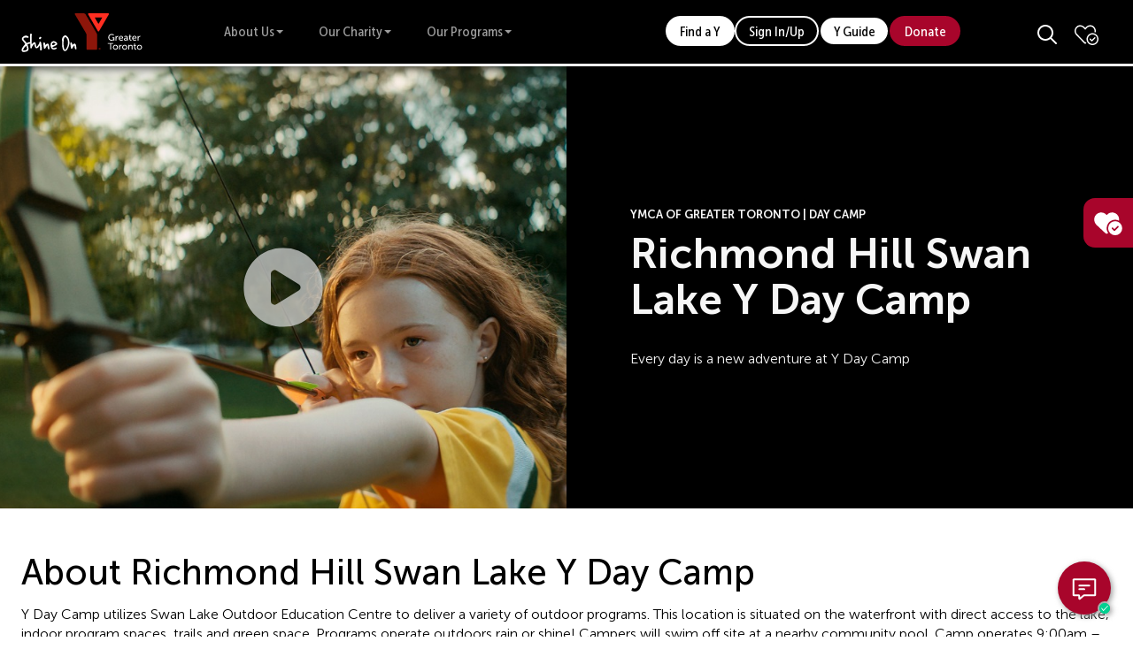

--- FILE ---
content_type: text/html; charset=UTF-8
request_url: https://www.ymcagta.org/camps-and-outdoor-education/day-camp/richmond-hill-swan-lake
body_size: 13443
content:
<!DOCTYPE html>
<html lang="en">
<head>
	<meta charset="utf-8">
	<meta name="viewport" content="width=device-width, initial-scale=1.0">
	
					<title>Richmond Hill Lake Swan Lake</title>

<meta name="description" content="Your child will enjoy fun activities and engage in exciting learning experiences all year round while creating life-long memories with new friends!">
<link rel="canonical" href="">
<meta name="robots" content="">
<meta name="keywords" content="Toronto day camp, Greater Toronto Area day camp, day camps in Toronto, day camps in Greater Toronto Area, summer camp, camp weekends, school break camp, family camp">
<meta property="og:locale" content="ca-gb">
<meta property="og:type" content="website">
<meta property="og:title" content="Richmond Hill Lake Swan Lake">
<meta property="og:description" content="Your child will enjoy fun activities and engage in exciting learning experiences all year round while creating life-long memories with new friends!">
<meta property="og:url"
      content="https://www.ymcagta.org/camps-and-outdoor-education/day-camp/richmond-hill-swan-lake">

<meta name="twitter:title" content="Richmond Hill Lake Swan Lake">
<meta name="twitter:description" content="Your child will enjoy fun activities and engage in exciting learning experiences all year round while creating life-long memories with new friends!">
<meta name="twitter:card" content="summary_large_image">


	
	<link rel="preload" as="font" href="/static/fonts/MuseoSansCondensed-500.woff2" type="font/woff2" crossorigin>
	<link rel="preload" as="font" href="/static/fonts/MuseoSansCondensed-300.woff2" type="font/woff2" crossorigin>
	<link rel="preload" as="font" href="/static/fonts/MuseoSansCondensed-700.woff2" type="font/woff2" crossorigin>
	<link rel="preload" as="font" href="/static/fonts/MuseoSans-500.woff2" type="font/woff2" crossorigin>
	<link rel="preload" as="font" href="/static/fonts/MuseoSans-700.woff2" type="font/woff2" crossorigin>
	<link rel="shortcut icon" type="image/x-icon" href="/static/images/favicon.ico">
	<link rel="stylesheet" type="text/css" href="/static/vendor/jquery/jquery-iu.min.css?v=9c60af2">
	<link rel="stylesheet" type="text/css" href="/static/css/bundle.css?v=9c60af2">
	<link rel="preload" href="/static/images/sprite.svg" as="image">
    		<!-- Custom head tags -->
		<meta name="ahrefs-site-verification" content="3de36010f2673a717f0631e216b59930ae3fc6351ecd74d6f2a0219af6aebd3b">
				<!-- Custom Code -->
		<script nonce="SLap3HRr4ifBIv8w6J2w0EEvtdg=" async>
	    window.onload = function () {
    const config = {
        chatWindowZindex: '105',
        uccName: 'ucc-ymca-gta-omni-eova2',
        context: {
          pageUrl: window.location.href,
          pageTitle: document.title
        },
        available: {
            teaseMessageSettings: {
                showAsMessage: true,
                showAsTeaser: true,
                onTimeout: 5000,
                message: {
                    en: '👋 Hi, I’m your virtual agent. How can I help you?',
                }
            },
            state: 'Enabled'
        },
        away: {
            teaseMessageSettings: {
                showAsMessage: true,
                showAsTeaser: true,
                onTimeout: 5000,
                message: {
                    en: '👋 Hi One moment please...',
                
                }
            },
            state: 'Enabled'
        },
        busy: {
            teaseMessageSettings: {
                showAsMessage: true,
                showAsTeaser: true,
                onTimeout: 5000,
                message: {
                    en: '👋 Busy Waiting time may be longer than usual',
                
                }
            },
            state: 'Enabled'
        },
        offline: {
            teaseMessageSettings: {
                showAsMessage: true,
                showAsTeaser: true,
                onTimeout: 5000,
                message: {
                    en: '👋 We are currently closed',
               
                }
            },
            state: 'Hidden'
        },
        templates: {
            themes: [
                {
                    themeName: 'dark',
                    primaryColor: '#a8052b',
                    iconColor: '#fffefe',
                    textColor: '#fffefe',
                    hoverColor: '#333333'
                }
            ]
        }
    };
 
    WebChat.load(config);
};
window.addEventListener('WebChatLoaded', function() {
    WebChat.toggleStyle("dark");
});

		</script>
	</head>
<body>

	<noscript><iframe src="https://www.googletagmanager.com/ns.html?id=GTM-WH9SVW"
height="0" width="0" style="display:none;visibility:hidden"></iframe></noscript>


	  <header class="header print-hide">
  <div class="shell">
    <div class="header__inner header--corporate">
                                        <a href="/" class="logo ymcaGTA" role="banner" title="YMCA of Greater Toronto"><img src="/files/images/components/ShineOn-YMCA-Greater-Toronto.svg" alt="YMCA of Greater Toronto" width="140" height="55"></a><nav class="navbar js-navbar" role="navigation" aria-label="Main navigation"><ul class="menu"><li class="menu__item level1"><a class="link menu__link" href="#" target="_self">About Us</a><ul class="menu__dropdown-list" aria-hidden="true"><li class="menu__dropdown-item level2"><a class="link menu__dropdown-link" href="#" target="_self">Get To Know Us</a><div class="menu__dropdown-content"><ul class="menu__dropdown-list-level-2"><li class="menu__dropdown-item-level-2 level3"><a class="" href="/about-us" target="_self">Who We Are</a><div class="menu__dropdown-panel-content"><ul class="menu__dropdown-list-level-3"><li class="menu__dropdown-item-level-3 level4"><a class="link" href="/about-us" target="_self">About Us</a></li><li class="menu__dropdown-item-level-3 level4"><a class="link" href="/contact-us" target="_self">Contact Us</a></li><li class="menu__dropdown-item-level-3 level4"><a class="link" href="/about-us/organizational-structure/senior-management-team" target="_self">Senior Management</a></li><li class="menu__dropdown-item-level-3 level4"><a class="link" href="/about-us/organizational-structure" target="_self">Board of Directors</a></li><li class="menu__dropdown-item-level-3 level4"><a class="link" href="/about-us/organizational-structure/youth-advisory-committee" target="_self">Youth Advisory Committee</a></li><li class="menu__dropdown-item-level-3 level4"><a class="link" href="/about-us/history" target="_self">Our History</a></li></ul><div class="menu__dropdown-item-web"></div></div></li><li class="menu__dropdown-item-level-2 level3"><a class="" href="#" target="_self">What We Do</a><div class="menu__dropdown-panel-content"><ul class="menu__dropdown-list-level-3"><li class="menu__dropdown-item-level-3 level4"><a class="link" href="/what-we-do/research" target="_self">Our Research</a></li><li class="menu__dropdown-item-level-3 level4"><a class="link" href="/strategic-plan" target="_self">Strategic Plan</a></li><li class="menu__dropdown-item-level-3 level4"><a class="link" href="/about-us/2024-2025-annual-impact-report" target="_self">Annual Report</a></li><li class="menu__dropdown-item-level-3 level4"><a class="link" href="/about-us/diversity-equity-inclusion-belonging" target="_self">Diversity, Equity, Inclusion & Belonging</a></li><li class="menu__dropdown-item-level-3 level4"><a class="link" href="/about-us/disability-accessibility" target="_self">Accessibility</a></li><li class="menu__dropdown-item-level-3 level4"><a class="link" href="/sustainability" target="_self">Sustainability</a></li></ul><div class="menu__dropdown-item-web"></div></div></li><li class="menu__dropdown-item-level-2 level3"><a class="" href="#" target="_self">Media</a><div class="menu__dropdown-panel-content"><ul class="menu__dropdown-list-level-3"><li class="menu__dropdown-item-level-3 level4"><a class="link" href="/news" target="_self">News Releases</a></li><li class="menu__dropdown-item-level-3 level4"><a class="link" href="/what-we-do/in-the-news" target="_self">In the News</a></li></ul><div class="menu__dropdown-item-web"></div></div></li><li class="menu__dropdown-item-level-2 level3"><a class="" href="#" target="_self">Join Us</a><div class="menu__dropdown-panel-content"><ul class="menu__dropdown-list-level-3"><li class="menu__dropdown-item-level-3 level4"><a class="link" href="/join-our-team" target="_self">Work at the Y</a></li><li class="menu__dropdown-item-level-3 level4"><a class="link" href="/join-our-team/volunteer-opportunities" target="_self">Volunteer At the Y</a></li><li class="menu__dropdown-item-level-3 level4"><a class="link" href="/ways-to-give" target="_self">Give to the Y</a></li></ul><div class="menu__dropdown-item-web"></div></div></li></ul></div></li></ul></li><li class="menu__item level1"><a class="link menu__link" href="#" target="_self">Our Charity</a><ul class="menu__dropdown-list" aria-hidden="true"><li class="menu__dropdown-item level2"><a class="link menu__dropdown-link" href="#" target="_self">Our Charitable Work</a><div class="menu__dropdown-content"><ul class="menu__dropdown-list-level-2"><li class="menu__dropdown-item-level-2 level3"><a class="" href="#" target="_self">How We Help</a><div class="menu__dropdown-panel-content"><ul class="menu__dropdown-list-level-3"><li class="menu__dropdown-item-level-3 level4"><a class="link" href="/our-impact" target="_self">Our Impact</a></li><li class="menu__dropdown-item-level-3 level4"><a class="link" href="/our-impact/how-we-help/programs-in-need-of-support" target="_self">Programs in Need of Support</a></li><li class="menu__dropdown-item-level-3 level4"><a class="link" href="/our-impact/our-new-ys" target="_self">Building New YMCAs</a></li></ul><div class="menu__dropdown-item-web"></div></div></li><li class="menu__dropdown-item-level-2 level3"><a class="" href="/our-impact/our-donors" target="_self">Our Donors</a><div class="menu__dropdown-panel-content"><ul class="menu__dropdown-list-level-3"></ul><div class="menu__dropdown-item-web"></div></div></li><li class="menu__dropdown-item-level-2 level3"><a class="" href="#" target="_self">Donate Now</a><div class="menu__dropdown-panel-content"><ul class="menu__dropdown-list-level-3"><li class="menu__dropdown-item-level-3 level4"><a class="link" href="https://ymcagta.akaraisin.com/ui/DonateOneNew/donations/start" target="_self">One-Time Gift</a></li><li class="menu__dropdown-item-level-3 level4"><a class="link" href="https://ymcagta.akaraisin.com/ui/MonthlyDonate/donations/start" target="_self">Give Monthly</a></li><li class="menu__dropdown-item-level-3 level4"><a class="link" href="/ways-to-give/host-your-own-fundraising-event" target="_self">Host a Fundraiser</a></li><li class="menu__dropdown-item-level-3 level4"><a class="link" href="/ways-to-give" target="_self">Other Ways to Give</a></li></ul><div class="menu__dropdown-item-web"></div></div></li><li class="menu__dropdown-item-level-2 level3"><a class="" href="/our-impact/contact-our-fundraising-team" target="_self">Contact Our Fundraising Team</a><div class="menu__dropdown-panel-content"><ul class="menu__dropdown-list-level-3"></ul><div class="menu__dropdown-item-web"></div></div></li></ul></div></li></ul></li><li class="menu__item level1"><a class="link menu__link link" href="#" target="_self">Our Programs</a><ul class="menu__dropdown-list" aria-hidden="true"><li class="menu__dropdown-item level2"><a class="link menu__dropdown-link" href="#" target="_self">Top Pages</a><div class="menu__dropdown-content"><ul class="menu__dropdown-list-level-2 menu__dropdown-list-level-2--mega"><li class="menu__dropdown-item-level-2 level3"><a class="" href="#" target="_self">Health & Fitness</a><div class="menu__dropdown-panel-content"><ul class="menu__dropdown-list-level-3"><li class="menu__dropdown-item-level-3 level4"><a class="link" href="/health-and-fitness/membership" target="_self">Membership</a></li><li class="menu__dropdown-item-level-3 level4"><a class="link" href="/health-and-fitness/frequently-asked-questions" target="_self">Frequently Asked Questions</a></li><li class="menu__dropdown-item-level-3 level4"><a class="link" href="/health-and-fitness/children-programs" target="_self">Children's Registered Programs</a></li></ul><div class="menu__dropdown-item-web"></div></div></li><li class="menu__dropdown-item-level-2 level3"><a class="" href="#" target="_self">Child Care & Family Development</a><div class="menu__dropdown-panel-content"><ul class="menu__dropdown-list-level-3"><li class="menu__dropdown-item-level-3 level4"><a class="link" href="/child-care/early-learning-and-care" target="_self">Early Learning & Care (0–4)</a></li><li class="menu__dropdown-item-level-3 level4"><a class="link" href="/schoolbreak" target="_self">School Break Programs (4–12)</a></li><li class="menu__dropdown-item-level-3 level4"><a class="link" href="/child-care/join-our-child-care-team" target="_self">Join Our Child Care Team</a></li></ul><div class="menu__dropdown-item-web"></div></div></li><li class="menu__dropdown-item-level-2 level3"><a class="" href="#" target="_self">Camps & Outdoor Centres</a><div class="menu__dropdown-panel-content"><ul class="menu__dropdown-list-level-3"><li class="menu__dropdown-item-level-3 level4"><a class="link" href="/camps-and-outdoor-education/day-camp" target="_self">Day Camp</a></li><li class="menu__dropdown-item-level-3 level4"><a class="link" href="/camps-and-outdoor-education/ymca-Outdoor-Education" target="_self">Outdoor Centres</a></li><li class="menu__dropdown-item-level-3 level4"><a class="link" href="/camp-pine-crest/camper-programs" target="_self">Overnight Camps at YMCA Camp Pine Crest</a></li></ul><div class="menu__dropdown-item-web"></div></div></li><li class="menu__dropdown-item-level-2 level3"><a class="" href="#" target="_self">Employment Services</a><div class="menu__dropdown-panel-content"><ul class="menu__dropdown-list-level-3"><li class="menu__dropdown-item-level-3 level4"><a class="link" href="/get-hired" target="_self">For Job Seekers</a></li><li class="menu__dropdown-item-level-3 level4"><a class="link" href="/employment-services/partner-with-us" target="_self">For Employers</a></li><li class="menu__dropdown-item-level-3 level4"><a class="link" href="/employment-services/workshops" target="_self">Workshops & Info Sessions</a></li></ul><div class="menu__dropdown-item-web"></div></div></li><li class="menu__dropdown-item-level-2 level3"><a class="" href="#" target="_self">Immigrant Services</a><div class="menu__dropdown-panel-content"><ul class="menu__dropdown-list-level-3"><li class="menu__dropdown-item-level-3 level4"><a class="link" href="/immigrant-services/language-assessment-and-referral-services" target="_self">Language Assessment & Referral Services</a></li><li class="menu__dropdown-item-level-3 level4"><a class="link" href="/immigrant-services/newcomer-information-centre" target="_self">Programs for Newcomers</a></li><li class="menu__dropdown-item-level-3 level4"><a class="link" href="/immigrant-services/newcomer-youth-leadership-development-program" target="_self">Newcomer Youth Leadership Development</a></li></ul><div class="menu__dropdown-item-web"></div></div></li><li class="menu__dropdown-item-level-2 level3"><a class="" href="#" target="_self">Youth Programs</a><div class="menu__dropdown-panel-content"><ul class="menu__dropdown-list-level-3"><li class="menu__dropdown-item-level-3 level4"><a class="link" href="/youth-programs/youth-housing" target="_self">Youth Housing</a></li><li class="menu__dropdown-item-level-3 level4"><a class="link" href="/youth-programs/youth-leadership-programs" target="_self">Youth Leadership & Development</a></li><li class="menu__dropdown-item-level-3 level4"><a class="link" href="/youth-programs/y4e" target="_self">Youth for Entrepreneurship (Y4E)</a></li></ul><div class="menu__dropdown-item-web"></div></div></li><li class="menu__dropdown-item-level-2 level3"><a class="" href="/health-and-fitness/older-adult-activities" target="_self">Older Adults</a><div class="menu__dropdown-panel-content"><ul class="menu__dropdown-list-level-3"></ul><div class="menu__dropdown-item-web"></div></div></li><li class="menu__dropdown-item-level-2 level3"><a class="" href="/all-programs" target="_self">More YMCA Programs & Activities</a><div class="menu__dropdown-panel-content"><ul class="menu__dropdown-list-level-3"></ul><div class="menu__dropdown-item-web"></div></div></li></ul></div></li><li class="menu__dropdown-item level2"><a class="link menu__dropdown-link" href="#" target="_self">Health & Fitness</a><div class="menu__dropdown-content"><ul class="menu__dropdown-list-level-2"><li class="menu__dropdown-item-level-2 level3"><a class="" href="#" target="_self">Getting Started</a><div class="menu__dropdown-panel-content"><ul class="menu__dropdown-list-level-3"><li class="menu__dropdown-item-level-3 level4"><a class="link" href="/health-and-fitness" target="_self">About Health & Fitness</a></li><li class="menu__dropdown-item-level-3 level4"><a class="link" href="/health-and-fitness/membership" target="_self">Why Join the Y</a></li><li class="menu__dropdown-item-level-3 level4"><a class="link" href="/health-and-fitness/frequently-asked-questions" target="_self">Frequently Asked Questions</a></li><li class="menu__dropdown-item-level-3 level4"><a class="link" href="/health-and-fitness/financial-assistance-for-members" target="_self">Financial Assistance</a></li><li class="menu__dropdown-item-level-3 level4"><a class="link link" href="/health-and-fitness/manage-membership" target="_self">Manage Your Membership</a></li><li class="menu__dropdown-item-level-3 level4"><a class="link link" href="/health-and-fitness/virtual-tours" target="_self">Virtual Tours</a></li><li class="menu__dropdown-item-level-3 level4"><a class="link link" href="/Health-and-Fitness-App" target="_self">Health & Fitness App</a></li><li class="menu__dropdown-item-level-3 level4"><a class="link link" href="https://anc.ca.apm.activecommunities.com/ymcagta/home?onlineSiteId=0&from_original_cui=true" target="_self">Register Now</a></li></ul><div class="menu__dropdown-item-web"></div></div></li><li class="menu__dropdown-item-level-2 level3"><a class="" href="#" target="_self">Programming</a><div class="menu__dropdown-panel-content"><ul class="menu__dropdown-list-level-3"><li class="menu__dropdown-item-level-3 level4"><a class="link" href="/health-and-fitness/children-programs" target="_self">Children’s Registered Programs​​</a></li><li class="menu__dropdown-item-level-3 level4"><a class="link" href="/health-and-fitness/personal-training" target="_self">Personal Training</a></li><li class="menu__dropdown-item-level-3 level4"><a class="link" href="/health-and-fitness/first-aid-and-cpr-courses" target="_self">First Aid & CPR Courses​​</a></li><li class="menu__dropdown-item-level-3 level4"><a class="link" href="/health-and-fitness/y-movement-lab" target="_self">Y Movement Lab</a></li><li class="menu__dropdown-item-level-3 level4"><a class="link" href="/health-and-fitness/older-adult-activities" target="_self">Older Adult Activities</a></li><li class="menu__dropdown-item-level-3 level4"><a class="link" href="/health-and-fitness/lifeguard-swim-instructor" target="_self">Lifeguard & Swim Instructor</a></li><li class="menu__dropdown-item-level-3 level4"><a class="link link" href="/health-and-fitness/event-venue-and-bookings" target="_self">Event Venues & Booking</a></li><li class="menu__dropdown-item-level-3 level4"><a class="link link" href="/youth-programs/teen-nights" target="_self">Teen Night</a></li><li class="menu__dropdown-item-level-3 level4"><a class="link link" href="/health-and-fitness/gamechangers-girls-soccer-and-leadership-program" target="_self">Girls Soccer & Leadership</a></li><li class="menu__dropdown-item-level-3 level4"><a class="link link" href="/health-and-fitness/fitness-Instructor-courses" target="_self">Fitness Instructor Courses</a></li><li class="menu__dropdown-item-level-3 level4"><a class="link link" href="/health-and-fitness/group-fitness" target="_self">Group Fitness Classes</a></li></ul><div class="menu__dropdown-item-web"></div></div></li><li class="menu__dropdown-item-level-2 level3"><a class="" href="#" target="_self">Locations</a><div class="menu__dropdown-panel-content"><ul class="menu__dropdown-list-level-3"><li class="menu__dropdown-item-level-3 level4"><a class="link" href="/find-a-y/brampton-ymca" target="_self">Brampton YMCA</a></li><li class="menu__dropdown-item-level-3 level4"><a class="link" href="/find-a-y/central-ymca" target="_self">Central YMCA</a></li><li class="menu__dropdown-item-level-3 level4"><a class="link" href="/find-a-y/cooper-koo-family-ymca" target="_self">Cooper Koo Family YMCA</a></li><li class="menu__dropdown-item-level-3 level4"><a class="link" href="/find-a-y/markham-ymca" target="_self">Markham YMCA</a></li><li class="menu__dropdown-item-level-3 level4"><a class="link" href="/find-a-y/mississauga-ymca" target="_self">Mississauga YMCA​​</a></li><li class="menu__dropdown-item-level-3 level4"><a class="link" href="/find-a-y/north-york-ymca" target="_self">North York YMCA</a></li><li class="menu__dropdown-item-level-3 level4"><a class="link" href="/find-a-y/oshawa-ymca" target="_self">Oshawa YMCA</a></li><li class="menu__dropdown-item-level-3 level4"><a class="link" href="/find-a-y/scarborough-ymca" target="_self">​Scarborough YMCA​</a></li><li class="menu__dropdown-item-level-3 level4"><a class="link" href="/find-a-y/the-steve-sally-stavro-family-ymca" target="_self">The Steve & Sally Stavro Family YMCA​​</a></li><li class="menu__dropdown-item-level-3 level4"><a class="link" href="/find-a-y/west-end-ymca" target="_self">West End YMCA</a></li><li class="menu__dropdown-item-level-3 level4"><a class="link" href="/find-a-y/the-ymca-at-the-david-braley-vaughan-centre" target="_self">YMCA at the David Braley Vaughan Centre​​</a></li><li class="menu__dropdown-item-level-3 level4"><a class="link" href="/health-and-fitness/McDonald-Family-YMCA" target="_self">​The McDonald Family YMCA</a></li></ul><div class="menu__dropdown-item-web"></div></div></li></ul></div></li><li class="menu__dropdown-item level2"><a class="link menu__dropdown-link" href="#" target="_self">Employment Services</a><div class="menu__dropdown-content"><ul class="menu__dropdown-list-level-2"><li class="menu__dropdown-item-level-2 level3"><a class="" href="#" target="_self">Employment Programs</a><div class="menu__dropdown-panel-content"><ul class="menu__dropdown-list-level-3"><li class="menu__dropdown-item-level-3 level4"><a class="link" href="/employment-services" target="_self">Free Employment Services</a></li><li class="menu__dropdown-item-level-3 level4"><a class="link" href="/get-hired" target="_self">Job Seekers Registration</a></li><li class="menu__dropdown-item-level-3 level4"><a class="link" href="/employment-services/career-planning-and-development-services" target="_self">Career Consulting & Assessments</a></li><li class="menu__dropdown-item-level-3 level4"><a class="link" href="/employment-services/partner-with-us" target="_self">Recruitment Support for Employers</a></li></ul><div class="menu__dropdown-item-web"></div></div></li><li class="menu__dropdown-item-level-2 level3"><a class="" href="#" target="_self">Training and Learning</a><div class="menu__dropdown-panel-content"><ul class="menu__dropdown-list-level-3"><li class="menu__dropdown-item-level-3 level4"><a class="link" href="/employment-services/workshops" target="_self">Workshops & Info Sessions</a></li><li class="menu__dropdown-item-level-3 level4"><a class="link" href="/employment-services/fast-track-tech-jobs" target="_self">Technology</a></li><li class="menu__dropdown-item-level-3 level4"><a class="link" href="https://ymca.myabsorb.ca/" target="_self">Online Learning</a></li><li class="menu__dropdown-item-level-3 level4"><a class="link" href="/employment-services/Financial-Empowerment-and-Well-Being-Program" target="_self">Financial Literacy</a></li><li class="menu__dropdown-item-level-3 level4"><a class="link link" href="/employment-services/learning-opportunities-program" target="_self">Workplace Training</a></li><li class="menu__dropdown-item-level-3 level4"><a class="link link" href="/employment-services/Bridge-to-Construction-Management" target="_self">Construction</a></li></ul><div class="menu__dropdown-item-web"></div></div></li><li class="menu__dropdown-item-level-2 level3"><a class="" href="#" target="_self">Join Our Team</a><div class="menu__dropdown-panel-content"><ul class="menu__dropdown-list-level-3"><li class="menu__dropdown-item-level-3 level4"><a class="link" href="/join-our-team/work-at-the-y" target="_self">Work at The Y</a></li></ul><div class="menu__dropdown-item-web"></div></div></li></ul></div></li><li class="menu__dropdown-item level2"><a class="link menu__dropdown-link" href="#" target="_self">Child Care & Family Development                   ​</a><div class="menu__dropdown-content"><ul class="menu__dropdown-list-level-2"><li class="menu__dropdown-item-level-2 level3"><a class="" href="#" target="_self">Licensed Child Care​​</a><div class="menu__dropdown-panel-content"><ul class="menu__dropdown-list-level-3"><li class="menu__dropdown-item-level-3 level4"><a class="link" href="/child-care" target="_self">About Child Care & Family Development</a></li><li class="menu__dropdown-item-level-3 level4"><a class="link" href="/child-care/early-learning-and-care" target="_self">Early Learning & Care (0–4)​</a></li><li class="menu__dropdown-item-level-3 level4"><a class="link" href="/child-care/before-and-after-school-care" target="_self">Before & After School Care (4–12)​​</a></li><li class="menu__dropdown-item-level-3 level4"><a class="link" href="/schoolbreak" target="_self">School Break Programs​​​ (4–12)</a></li><li class="menu__dropdown-item-level-3 level4"><a class="link" href="/licensed-home-childcare/families" target="_self">Licensed Home Child Care (0-12)</a></li></ul><div class="menu__dropdown-item-web"><a class="button button--medium button--white-outline" href="/home/child-care#inquire-now" target="" role="button">Inquire Now</a></div></div></li><li class="menu__dropdown-item-level-2 level3"><a class="" href="#" target="_self">Family Programming</a><div class="menu__dropdown-panel-content"><ul class="menu__dropdown-list-level-3"><li class="menu__dropdown-item-level-3 level4"><a class="link" href="/child-care/family-support-programs" target="_self">Family Support Programs</a></li><li class="menu__dropdown-item-level-3 level4"><a class="link" href="/child-care/earlyon-and-playon" target="_self">EarlyON & PlayON Programs</a></li></ul><div class="menu__dropdown-item-web"></div></div></li><li class="menu__dropdown-item-level-2 level3"><a class="" href="#" target="_self">Resources</a><div class="menu__dropdown-panel-content"><ul class="menu__dropdown-list-level-3"><li class="menu__dropdown-item-level-3 level4"><a class="link" href="/find-a-y" target="_self">Locations</a></li><li class="menu__dropdown-item-level-3 level4"><a class="link" href="/child-care/forms-and-resources/change-request" target="_self">Update Your Registration​​</a></li><li class="menu__dropdown-item-level-3 level4"><a class="link" href="/child-care/forms-and-resources" target="_self">Forms & Resources</a></li><li class="menu__dropdown-item-level-3 level4"><a class="link" href="/camps-and-outdoor-education/day-camp/subsidy-guidelines" target="_self">Subsidy Guidelines For School Break</a></li><li class="menu__dropdown-item-level-3 level4"><a class="link" href="/child-care/faq" target="_self">Child Care FAQ</a></li></ul><div class="menu__dropdown-item-web"></div></div></li><li class="menu__dropdown-item-level-2 level3"><a class="" href="#" target="_self">Work in Child Care</a><div class="menu__dropdown-panel-content"><ul class="menu__dropdown-list-level-3"><li class="menu__dropdown-item-level-3 level4"><a class="link" href="/child-care/join-our-child-care-team" target="_self">Join Our Child Care​ Team​</a></li><li class="menu__dropdown-item-level-3 level4"><a class="link" href="/licensed-home-childcare/providers" target="_self">Licensed Home Child Care Providers​</a></li><li class="menu__dropdown-item-level-3 level4"><a class="link link" href="/ecebridgetowork" target="_self">ECE Bridge to Work Program</a></li></ul><div class="menu__dropdown-item-web"></div></div></li></ul></div></li><li class="menu__dropdown-item level2"><a class="link menu__dropdown-link" href="#" target="_self">Camps & Outdoor Centres</a><div class="menu__dropdown-content"><ul class="menu__dropdown-list-level-2"><li class="menu__dropdown-item-level-2 level3"><a class="" href="#" target="_self">Day Camp</a><div class="menu__dropdown-panel-content"><ul class="menu__dropdown-list-level-3"><li class="menu__dropdown-item-level-3 level4"><a class="link" href="/camps-and-outdoor-education" target="_self">About Camps & Outdoor Centres</a></li><li class="menu__dropdown-item-level-3 level4"><a class="link" href="/camps-and-outdoor-education/day-camp" target="_self">About Day Camp</a></li><li class="menu__dropdown-item-level-3 level4"><a class="link" href="/summer-day-camp-guide " target="_self">Summer Day Camp Guide​​​</a></li><li class="menu__dropdown-item-level-3 level4"><a class="link" href="/home/camps-and-outdoor-education/day-camp#inclusion" target="_self">Accessibility & Inclusion Support​​</a></li><li class="menu__dropdown-item-level-3 level4"><a class="link" href="/schoolbreak" target="_self">School Break & Weekend Programs​</a></li></ul><div class="menu__dropdown-item-web"><a class="button button--medium button--red" href="/yguide" target="_self" role="button">Y Guide</a></div></div></li><li class="menu__dropdown-item-level-2 level3"><a class="" href="#" target="_self">Outdoor Education</a><div class="menu__dropdown-panel-content"><ul class="menu__dropdown-list-level-3"><li class="menu__dropdown-item-level-3 level4"><a class="link" href="/camps-and-outdoor-education/ymca-Outdoor-Education" target="_self">Outdoor Centres</a></li><li class="menu__dropdown-item-level-3 level4"><a class="link" href="https://cedarglen.ymcagta.org/" target="_self">YMCA Cedar Glen Outdoor Centre</a></li><li class="menu__dropdown-item-level-3 level4"><a class="link" href="https://camppinecrest.ymcagta.org/" target="_self">YMCA Camp Pine Crest</a></li></ul><div class="menu__dropdown-item-web"></div></div></li><li class="menu__dropdown-item-level-2 level3"><a class="" href="#" target="_self">Overnight Camps at YMCA Camp Pine Crest</a><div class="menu__dropdown-panel-content"><ul class="menu__dropdown-list-level-3"><li class="menu__dropdown-item-level-3 level4"><a class="link" href="/camp-pine-crest/camper-programs" target="_self">Overnight Camp (Ages 5–13)</a></li><li class="menu__dropdown-item-level-3 level4"><a class="link" href="/camp-pine-crest/leadership-programs" target="_self">Leadership Camp (Ages 13–16)</a></li></ul><div class="menu__dropdown-item-web"></div></div></li><li class="menu__dropdown-item-level-2 level3"><a class="" href="#" target="_self">Camp Careers</a><div class="menu__dropdown-panel-content"><ul class="menu__dropdown-list-level-3"><li class="menu__dropdown-item-level-3 level4"><a class="link" href="/camps-and-outdoor-education/join-our-camps-team" target="_self">Join Our Camps Team</a></li></ul><div class="menu__dropdown-item-web"></div></div></li></ul></div></li><li class="menu__dropdown-item level2"><a class="link menu__dropdown-link" href="#" target="_self">Immigrant Services</a><div class="menu__dropdown-content"><ul class="menu__dropdown-list-level-2"><li class="menu__dropdown-item-level-2 level3"><a class="" href="#" target="_self">Explore Your Options</a><div class="menu__dropdown-panel-content"><ul class="menu__dropdown-list-level-3"><li class="menu__dropdown-item-level-3 level4"><a class="link" href="/immigrant-services" target="_self">About Immigrant Services</a></li></ul><div class="menu__dropdown-item-web"></div></div></li><li class="menu__dropdown-item-level-2 level3"><a class="" href="#" target="_self">​​Immigration Resources</a><div class="menu__dropdown-panel-content"><ul class="menu__dropdown-list-level-3"><li class="menu__dropdown-item-level-3 level4"><a class="link" href="/immigrant-services/language-assessment-and-referral-services" target="_self">Language Assessment & Referral​</a></li><li class="menu__dropdown-item-level-3 level4"><a class="link" href="/immigrant-services/newcomer-information-centre" target="_self">Newcomer Information Centre</a></li><li class="menu__dropdown-item-level-3 level4"><a class="link" href="/immigrant-services/newcomer-youth-leadership-development-program" target="_self">Newcomer Youth Leadership Development​</a></li><li class="menu__dropdown-item-level-3 level4"><a class="link" href="/immigrant-services/newcomer-toolkit" target="_self">Newcomer Toolkit​​</a></li></ul><div class="menu__dropdown-item-web"></div></div></li><li class="menu__dropdown-item-level-2 level3"><a class="" href="#" target="_self">Before You Arrive</a><div class="menu__dropdown-panel-content"><ul class="menu__dropdown-list-level-3"><li class="menu__dropdown-item-level-3 level4"><a class="link" href="/immigrant-services/next-stop-canada" target="_self">Pre-Arrival Settlement Services​​​</a></li></ul><div class="menu__dropdown-item-web"></div></div></li></ul></div></li><li class="menu__dropdown-item level2"><a class="link menu__dropdown-link" href="#" target="_self">Youth Programs</a><div class="menu__dropdown-content"><ul class="menu__dropdown-list-level-2"><li class="menu__dropdown-item-level-2 level3"><a class="" href="#" target="_self">Education & Awareness</a><div class="menu__dropdown-panel-content"><ul class="menu__dropdown-list-level-3"><li class="menu__dropdown-item-level-3 level4"><a class="link" href="/youth-programs" target="_self">About Youth Programs</a></li><li class="menu__dropdown-item-level-3 level4"><a class="link" href="/youth-programs/y4e" target="_self">Entrepreneurship</a></li><li class="menu__dropdown-item-level-3 level4"><a class="link" href="/youth-programs/youth-gambling-awareness-program" target="_self">Gambling</a></li><li class="menu__dropdown-item-level-3 level4"><a class="link" href="/youth-programs/youth-4-youth" target="_self">Peer Education</a></li><li class="menu__dropdown-item-level-3 level4"><a class="link" href="https://youthcannabisawareness.ymcagta.org/" target="_self">Cannabis</a></li><li class="menu__dropdown-item-level-3 level4"><a class="link" href="/youth-programs/pfic" target="_self">Personal Goals & Finances</a></li><li class="menu__dropdown-item-level-3 level4"><a class="link" href="https://www.ymcaacademy.org/" target="_self">YMCA Academy</a></li></ul><div class="menu__dropdown-item-web"></div></div></li><li class="menu__dropdown-item-level-2 level3"><a class="" href="#" target="_self">Support Services</a><div class="menu__dropdown-panel-content"><ul class="menu__dropdown-list-level-3"><li class="menu__dropdown-item-level-3 level4"><a class="link" href="/youth-programs/youth-housing" target="_self">Youth Housing</a></li><li class="menu__dropdown-item-level-3 level4"><a class="link" href="/youth-programs/teen-nights" target="_self">Teen Nights</a></li><li class="menu__dropdown-item-level-3 level4"><a class="link" href="/youth-programs/ysap" target="_self">Substance Use Counselling</a></li><li class="menu__dropdown-item-level-3 level4"><a class="link link" href="/youth-programs/youth-outreach-worker" target="_self">Youth Outreach Worker</a></li></ul><div class="menu__dropdown-item-web"></div></div></li><li class="menu__dropdown-item-level-2 level3"><a class="" href="#" target="_self">Leadership Opportunities</a><div class="menu__dropdown-panel-content"><ul class="menu__dropdown-list-level-3"><li class="menu__dropdown-item-level-3 level4"><a class="link" href="/youth-programs/youth-leadership-programs" target="_self">Youth Leadership Programs</a></li><li class="menu__dropdown-item-level-3 level4"><a class="link" href="/camp-pine-crest/leadership-programs" target="_self">Leadership Camps</a></li><li class="menu__dropdown-item-level-3 level4"><a class="link" href="/youth-programs/Black-Achievers-Mentorship-Program" target="_self">Black Achievers Mentorship Program​</a></li></ul><div class="menu__dropdown-item-web"></div></div></li><li class="menu__dropdown-item-level-2 level3"><a class="" href="#" target="_self">Travel & Exchanges</a><div class="menu__dropdown-panel-content"><ul class="menu__dropdown-list-level-3"><li class="menu__dropdown-item-level-3 level4"><a class="link" href="/youth-programs/youth-travel-and-exchanges" target="_self">Travel & Exchanges</a></li><li class="menu__dropdown-item-level-3 level4"><a class="link" href="/swse/en" target="_self">Exchanges for Individuals</a></li><li class="menu__dropdown-item-level-3 level4"><a class="link" href="/yec/en" target="_self">Exchanges for Groups</a></li><li class="menu__dropdown-item-level-3 level4"><a class="link link" href="/employment-services/International-Youth-Internship-Program" target="_self">International Internship</a></li></ul><div class="menu__dropdown-item-web"></div></div></li></ul></div></li><li class="menu__dropdown-item level2"><a class="link menu__dropdown-link" href="/health-and-fitness/older-adult-activities" target="_self">Older Adults</a><div class="menu__dropdown-content"><ul class="menu__dropdown-list-level-2"></ul></div></li></ul></li></ul><ul class="navbar-buttons navbar-buttons__container buttons"><li class="navbar-buttons__item"><a href="/find-a-y" target="" class="button button--white findAY">Find a Y</a></li><li class="navbar-buttons__item"><a href="https://anc.ca.apm.activecommunities.com/ymcagta/signin" target="" class="button button--black-outline signUp">Sign In/Up</a></li><li class="navbar-buttons__item"><a href="/yguide/" target="_blank" class="button button--white-outline">Y Guide</a></li><li class="navbar-buttons__item"><a href="/ways-to-give" target="" class="button button--red donate">Donate</a></li></ul></nav>            <div class="nav-utilities">
        <ul>
          <li>
            <div class="search-dropdown js-search-dropdown searchIcon">
							<span class="search__trigger">
								<svg class="ico-search">
									<use xlink:href="/static/images/sprite.svg#ico-search"></use>
								</svg><!-- /.ico-search -->
							</span>
              <div class="search__content">
                <form action="/site-search/pages" method="get">
                  <label for="search-header" class="hidden">Search</label>
                  <div class="search__controls">
                    <input type="search" name="q" id="search-header" value=""
                           placeholder="search the website" class="search__field">
                    <button type="submit" class="search__btn btn btn--red">
                      <i>
                        <svg class="ico-search-small">
                          <use xlink:href="/static/images/sprite.svg#ico-search"></use>
                        </svg><!-- /.ico-search -->
                      </i>
                      <span>Search</span>
                    </button>
                  </div><!-- /.search__controls -->
                </form>
              </div><!-- /.search__content -->
            </div><!-- /.search -->
          </li>
          <li>
            <div class="cart-trigger js-cart-trigger">
              <span class="cart__tag" style="display: none">0</span><!-- /.cart__tag -->
              <a href="#">
                <img src="/static/images/svg/cart.svg" alt="cart" width="27">
              </a>
            </div><!-- /.cart-trigger -->
          </li>
          <li>
            <a class="nav-trigger-megamenu js-navbar-trigger">
              <span></span>
              <span></span>
              <span></span>
            </a>
          </li>
        </ul>
      </div><!-- /.nav-utilities -->
    </div><!-- /.header__inner -->
  </div><!-- /.shell -->
</header><!-- /.header -->	<div class="main">
	    
								<div class="columns component component--theme-black component--no-gutter component--full-width component--left component--grande columns--2-1-1 columns--middle"><div class="columns__header"></div><div class="columns__body"><div class="columns__column"><div class="image image-overlay-button image--fill"><div class="image-overlay-button__box"><a class="image-overlay-button__link js-youtube-video videoplay" data-video-id="_H2tAMEMeDA" data-autoplay="" href="#popup-video-1665931"><div class="image-overlay-button__icon"><img src="/static/images/svg/play-btn.svg" alt="Play video" role="button" width="112" height="112" loading="eager"></div></a></div><img src="/files/images/components/archery%20camp%20girl.jpg" alt="Day Camp Location Video Banner" loading="eager"></div></div><div class="columns__column"><div class="cta component cta__table-fix" style=""><div class="cta__wrapper"><div class="cta__pre-heading">YMCA OF GREATER TORONTO | DAY CAMP</div><h1 class="cta__heading component__heading">Richmond Hill Swan Lake Y Day Camp</h1><div class="cta__body"><p class="cta__body-text">Every day is a new adventure at Y Day Camp</p></div></div></div></div></div></div>
							<div class="columns component component--theme-white component--fixed-width component--responsive columns--one_one"><div class="columns__header"><h2 class="component__heading">About Richmond Hill Swan Lake Y Day Camp</h2><div class="columns__header-text"><p>Y Day Camp utilizes Swan Lake Outdoor Education Centre to deliver a variety of outdoor programs. This location is situated on the waterfront with direct access to the lake, indoor program spaces, trails and green space. Programs operate outdoors rain or shine! Campers will swim off site at a nearby community pool. Camp operates 9:00am – 4:00pm, Extended hours are available on site from 7:30 - 9:00am and 4:00 - 6:00pm for an additional fee of $50/week.</p></div></div><div class="columns__body"></div></div>
							<div class="columns component component--theme-gray component--gutter component--fixed-width component--centered component--responsive columns--4 columns--top"><div class="columns__header"><h2 class="component__heading">Learn More about Summer Day Camp at the Y</h2><div class="component__subheading">Discover the magic of summer day camp and answers to commonly asked questions.</div></div><div class="columns__body"><div class="columns__column"><div class="card-portrait component"><div class="card-portrait__header"></div><div class="card-portrait__media"><div class="image"><img src="/files/images/pages/aurora-prep/_JM43149.webp?w=250&h=250&s=fit&f=jpg" alt="Campers smiling and using binoculars" style="object-position: 50% 50%" loading="lazy" width="250" height="250"></div></div><div class="card-portrait__body"><div class="buttons"><a class="button button--link" aria-label="Summer Day Camp Guide" title="Summer Day Camp Guide" href="/summer-day-camp-guide" role="button">Get Ready for Camp</a></div><div class="card-portrait__rich-text"><p id="isPasted" style="text-align: center;">Review our Summer Day Camp Guide and FAQ for all your answers!</p></div></div></div></div><div class="columns__column"><div class="card-portrait component"><div class="card-portrait__header"></div><div class="card-portrait__media"><div class="image"><img src="/files/images/pages/acton-park-avenue/Value%20Bead%20Circle%20Image.webp?w=250&h=250&s=fit&f=jpg" alt="Campers smiling and using binoculars" style="object-position: 50% 50%" loading="lazy" width="250" height="250"></div></div><div class="card-portrait__body"><div class="buttons"><a class="button outboundCTA button--link" href="/files/PDFs/Value%20Beads%20-%20Y%20Day%20Camp.pdf" rel="noopener nofollow" role="button">Value Beads</a></div><div class="card-portrait__rich-text"><p id="isPasted" style="text-align: center;">Learn how value beads play an important role at Y Day Camp</p></div></div></div></div><div class="columns__column"><div class="card-portrait component"><div class="card-portrait__header"></div><div class="card-portrait__media"><div class="image"><img src="/files/images/pages/acton-park-avenue/typical%20day.webp?w=250&h=250&s=fit&f=jpg" alt="Campers smiling and using binoculars" style="object-position: 50% 50%" loading="lazy" width="250" height="250"></div></div><div class="card-portrait__body"><div class="buttons"><a class="button js-button--popup-content-modal button--link" href="#popup-content-modal-1665947" role="button">A Typical Camp Day</a></div><div class="card-portrait__rich-text"><p id="isPasted" style="text-align: center;">Although no two days are the same, see a sample schedule of a camp day</p></div></div></div></div><div class="columns__column"><div class="card-portrait component"><div class="card-portrait__header"></div><div class="card-portrait__media"><div class="image"><img src="/files/images/pages/acton-park-avenue/Winter%20Break%20Feed.webp?w=250&h=250&s=fit&f=jpg" alt="Campers smiling and using binoculars" style="object-position: 50% 50%" loading="lazy" width="250" height="250"></div></div><div class="card-portrait__body"><div class="buttons"><a class="button outboundCTA button--link" href="https://www.ymcagta.org/search/activity-finder?q=&category.name%5B%5D=Day+Camp" rel="noopener nofollow" role="button" target="_blank">All Camp Locations & Programs Available</a></div><div class="card-portrait__rich-text"><p id="isPasted" style="text-align: center;">Check out all camp locations and programs at the Y this summer.</p></div></div></div></div></div></div>
							<a id="staff" class="anchor"></a><div class="columns component component--gutter component--fixed-width component--left component--grande columns--2-1-1 columns--stretch"><div class="columns__header"></div><div class="columns__body"><div class="columns__column"><div class="cta component component--left cta__table-fix" style=""><div class="cta__wrapper"><h2 class="cta__heading component__heading">Where are we located?</h2><div class="cta__body"><div class="cta__body-rich-text"><p>Located at the Swan Lake Outdoor Education Centre<br><br><strong>Camp Address</strong><br>1229 Bethseda Sideroad<br>Richmond Hill, ON<br>L4E 1A2</p></div></div></div></div></div><div class="columns__column"><div class="rich-text component"><div class="rich-text__wrapper"><p><iframe src="https://www.google.com/maps/embed?pb=!1m18!1m12!1m3!1d2872.3629605860624!2d-79.41877250689957!3d43.95185605852765!2m3!1f0!2f0!3f0!3m2!1i1024!2i768!4f13.1!3m3!1m2!1s0x882ad4e4cd043ad1%3A0x5d82a9c4293e185!2s1229%20Bethesda%20Side%20Rd%2C%20Richmond%20Hill%2C%20ON%20L4E%201A2%2C%20Canada!5e0!3m2!1sen!2sau!4v1694336338448!5m2!1sen!2sau" width="600" height="450" style="border:0;" allowfullscreen="" loading="lazy"></iframe></p></div></div></div></div></div>
							<a id="Prepare" class="anchor"></a><div class="accordion component component--theme-white component--gutter"><div class="accordion__wrapper"><div class="accordion__header"><h2 class="component__heading">Preparing for camp at Richmond Hill Swan Lake Y Day Camp</h2><div><p>Whether your child is an experienced camper or it is their first camp experience, it is always helpful to know what they can expect at your camp location this summer!</p></div></div><div class="accordion__elements js-accordion"><div class="accordion__section"><div id="accordion-1665959" class="accordion__head accordionP"><div>Swimming Information</div><div><svg class="ico-arrow"><use xlink:href="/static/images/sprite.svg#ico-arrow"></use></svg></div></div><div class="rich-text accordion__body"><p id="isPasted">Campers will bus to Oak Ridges Community Centre on Tuesday of each week to participate in recreational swim, they will have access to the water slide. Kinder campers do not swim, they will enjoy water activities in the outdoor splash pad - please ensure they have water shoes.</p></div></div>
<div class="accordion__section"><div id="accordion-1665960" class="accordion__head accordionP"><div>Drop-Off and Pick-Up Information</div><div><svg class="ico-arrow"><use xlink:href="/static/images/sprite.svg#ico-arrow"></use></svg></div></div><div class="rich-text accordion__body"><p>Follow the Y Day Camp signs, entering from Bethesda Side Rd. Staff will greet you at the entrance and provide further instructions on our kiss and ride sign in.</p></div></div>
<div class="accordion__section"><div id="accordion-1665961" class="accordion__head accordionP"><div>Friend Request Process</div><div><svg class="ico-arrow"><use xlink:href="/static/images/sprite.svg#ico-arrow"></use></svg></div></div><div class="rich-text accordion__body"><p id="isPasted">In order to be placed in the same group as a friend, campers must be in the same age group and registered in the same program. For us to efficiently track the requests, you will need to complete this form for each individual week you are requesting.</p><p>Please ensure your request is sent at least 2 weeks before the start of the program. We do our best to accommodate all requests, however we can not make any guarantees. If requests are submitted less than 2 weeks before the start of the program we can not accommodate the request. Only one family should submit the request for both campers. Please only submit the request for your camper and one friend.<br><br><a href="https://app.smartsheet.com/b/form/019952e40c3d71e7ae94d10e2e178819" id="isPasted" rel="noopener noreferrer noopener noreferrer noopener noreferrer" style="box-sizing: border-box; background-color: rgb(168, 5, 43); color: rgb(255, 255, 255); text-decoration: none; outline: none; transition: all 0.3s ease-in-out 0s; font-family: museo-sans, sans-serif; font-weight: 700; font-style: normal; padding: 7px 16px; border-radius: 15px; font-size: 14px; font-variant-ligatures: normal; font-variant-caps: normal; letter-spacing: normal; orphans: 2; text-align: start; text-indent: 0px; text-transform: none; widows: 2; word-spacing: 0px; -webkit-text-stroke-width: 0px; white-space: normal;" target="_blank">Submit Friend Request</a></p></div></div>
<div class="accordion__section"><div id="accordion-1665962" class="accordion__head accordionP"><div>Walk Home Alone Process</div><div><svg class="ico-arrow"><use xlink:href="/static/images/sprite.svg#ico-arrow"></use></svg></div></div><div class="rich-text accordion__body"><p id="isPasted">The safety of children in our programs is very important to the YMCA of Greater Toronto. Our Child and Youth Safeguarding policy states; Campers 12 years and younger must be signed out at the Y Day Camp location or bus stop. Campers must be signed out by an adult 16 years of age or older and listed as a main contact or authorized pick up during the registration process. This person will be required to show government issued ID.</p><p>The YMCA of Greater Toronto will not allow a camper under the age of 13, to leave a Y Day Camp program without this form filled out and the request approved by the day camp team. By filling out this form, your request for your camper to walk home alone, or with another individual under the age of 16 may be considered.</p><p><a href="https://app.smartsheet.com/b/form/019952f35f6a75b1bff1762d1c29003d" id="isPasted" rel="noopener noreferrer noopener noreferrer noopener noreferrer noopener noreferrer" style="box-sizing: border-box; background-color: rgb(168, 5, 43); color: rgb(255, 255, 255); text-decoration: none; outline: none; transition: all 0.3s ease-in-out 0s; font-family: museo-sans, sans-serif; font-weight: 700; font-style: normal; padding: 7px 16px; border-radius: 15px; font-size: 14px; font-variant-ligatures: normal; font-variant-caps: normal; letter-spacing: normal; orphans: 2; text-align: start; text-indent: 0px; text-transform: none; widows: 2; word-spacing: 0px; -webkit-text-stroke-width: 0px; white-space: normal;" target="_blank">Day Camp Release Form</a></p></div></div>
<div class="accordion__section"><div id="accordion-1665963" class="accordion__head accordionP"><div>Contacting Us After Hours</div><div><svg class="ico-arrow"><use xlink:href="/static/images/sprite.svg#ico-arrow"></use></svg></div></div><div class="rich-text accordion__body"><p id="isPasted">Day Camp staff work between the hours of 8am - 6pm, Monday to Friday.<br>Following Ontario Bill 27 and in keeping with our values, the YMCA of Greater Toronto is committed to supporting the health and wellbeing of employees. A Right to Disconnect policy has been initiated effective of June 2, 2022. The policy is intended to support work/life balance and staff wellbeing by ensuring that employees have the right to disconnect from their work outside of their scheduled hours regardless of whether they are in a centre/office or working remotely.</p><p>If you have urgent concerns after hours, you can reach out to our Contact Centre until 8pm by phone, <a data-entity="" data-last-path="18773032267" data-record-id="" href="tel:18773032267">1-877-303-2267</a> or email, <a data-entity="" data-last-path="register@ymcagta.org" data-record-id="" href="mailto:register@ymcagta.org">register@ymcagta.org</a>.</p></div></div>
<div class="accordion__section"><div id="accordion-1665964" class="accordion__head accordionP"><div>Lost and Found</div><div><svg class="ico-arrow"><use xlink:href="/static/images/sprite.svg#ico-arrow"></use></svg></div></div><div class="rich-text accordion__body"><p>Although we try to keep campers' items in their backpacks, occasionally things are forgotten. Any items lost at camp are collected daily and kept in the camp office. If your camper loses an item, contact the Camp Director immediately and they will try to find it.<br><strong id="isPasted">All lost items will only be stored on-site for one week, after which they will be donated to a local charity.</strong><br>Unfortunately, the Y cannot take responsibility for lost items.<br>Please check your camper's possessions daily to ensure they arrive home with them.</p></div></div>
</div></div></div>
							
<div class="facetedsearch component">
    <div class="facetedsearch__wrapper">
        

<div class="facetedsearch__content" id="facetedsearch-1665967" data-qsearch="site_id%5B0%5D=434&hideLocation=1&parent_category.slug%5B0%5D=camps&hideCategory=1&category.slug%5B0%5D=day-camp&hideSubcategory=1&hideFilters=0" data-dxp2-component-id="1665967">
            <h1 class="facetedsearch__heading">Explore our activities</h1>
        <div class="facetedsearch__body ">
        <!-- dynamic content here -->
    </div>
    <div class="facetedsearch__loading-indicator">
        <div class="spinner"></div>
    </div>
</div>    </div>
</div>
		
    
	<nav aria-label="breadcrumb" class="breadcrumbs"><ol class="breadcrumbs__items"><li class="breadcrumbs__item"><a href="/">Home</a></li><li class="breadcrumbs__item"><a href="/outdooreducation">Camps & Outdoor Centres</a></li><li class="breadcrumbs__item"><a href="/camps-and-outdoor-education/day-camp">Day Camp</a></li><li class="breadcrumbs__item active" aria-current="page">Richmond Hill Swan Lake</li></ol><a class="breadcrumbs__print printIcon"><i><svg class="ico-print-black"><use xlink:href="/static/images/sprite.svg#ico-print-black"></use></svg></i>Print</a></nav>	<div class="cart js-cart print-hide" data-count="0">
  <div class="cart__background"></div>
  <div class="cart__inner">
    <a href="#" class="cart__trigger js-cart-trigger js-cart-trigger-main">
      <svg class="ico-cart">
        <use xlink:href="/static/images/sprite.svg#ico-cart"></use>
      </svg>
    </a>
  </div>
</div>	</div>
  <footer class="footer-corporate print-hide"><div class="footer-corporate__container"><nav class="footer-corporate__row" role="navigation" aria-label="footer navigation"><ul class="footer-corporate__nav"><li><a class="footerCTA" href="/about-us">About Us</a></li><li><a class="footerCTA" href="/contact-us">Contact Us</a></li><li><a class="footerCTA" href="/join-our-team/work-at-the-y">Join Our Team</a></li><li><a class="footerCTA" href="/blog">Blog</a></li><li><a class="footerCTA" href="/news">News</a></li><li><a class="footerCTA" href="/policies">Policies</a></li><li><a class="footerCTA" href="/terms-of-use">Terms of Use</a></li><li><a class="footerCTA" href="https://www.ymcastore.ca/">Shop</a></li></ul></nav><div class="footer-corporate__row"><ul class="footer-corporate__socials"><li>Follow the Y:</li><li><a href="https://www.facebook.com/YMCAGTA" target="_blank" title="YMCA GTA on Facebook"><img src="/files/images/components/FB-colour.png?w=35&h=35&s=fit" alt="Follow us on Facebook" loading="lazy" width="35" height="35"></a></li><li><a href="https://www.youtube.com/ymcagta" target="_blank" title="YMCA GTA on YT"><img src="/files/images/components/YouTube-colour.png?w=35&h=35&s=fit" alt="Follow us on YT" loading="lazy" width="35" height="35"></a></li><li><a href="https://instagram.com/ymcagta" target="_blank" title="YMCA GTA on Instagram"><img src="/files/images/components/IG-colour.png?w=35&h=35&s=fit" alt="Follow us on Instagram" loading="lazy" width="35" height="35"></a></li><li><a href="https://twitter.com/ymcagta" target="_blank" title="YMCA GTA on X"><img src="/files/images/components/TWlogo_32px.svg?w=35&h=35&s=fit" alt="Follow us on X" loading="lazy" width="35" height="35"></a></li></ul></div><div class="footer-corporate__row"><div class="rich-text component component--no-gutter component--full-width"><div class="rich-text__wrapper"><p>Chat provider: <a data-entity="" data-last-path="" data-record-id="" href="https://www.livechat.com/" rel="noopener noreferrer" target="_blank"><strong>LiveChat</strong></a></p></div></div></div><div class="footer-corporate__row footer-corporate__row--copyright"><div class="rich-text component component--no-gutter"><div class="rich-text__wrapper"><p>YMCA of Greater Toronto 2025. All rights reserved.</p></div></div><div class="rich-text component component--no-gutter component--centered"><div class="rich-text__wrapper"><p><a data-entity="" data-last-path="" data-record-id="" href="https://imaginecanada.ca/standards" rel="noopener noreferrer" style="border-bottom: none !important;" target="_blank"><img src="/files/images/logos/IC-Standards_Trustmark_Horizontal_White.png?w=175&h=60" alt="Standards Accreditation trustmark" class="fr-fic fr-dii" style="aspect-ratio:175/60;" loading="lazy" height="60"></a></p></div></div><div class="rich-text component component--no-gutter"><div class="rich-text__wrapper"><p>Charitable registration number 11930 7080 RR0001</p></div></div><div><a class="coredna-logo" href="https://www.coredna.com/" target="_blank" title="Powered by Core dna Digital Experience Platform (DXP)"><svg width="45px" height="45px" viewBox="0 0 45 45"><g xmlns="http://www.w3.org/2000/svg"><path d="M33.8,9.4c-6,0-10.8,4.9-10.8,10.8c0,6,4.9,10.8,10.8,10.8c6,0,10.8-4.9,10.8-10.8C44.7,14.3,39.8,9.4,33.8,9.4z M33.8,25c-2.6,0-4.7-2.1-4.7-4.7s2.1-4.7,4.7-4.7c2.6,0,4.7,2.1,4.7,4.7S36.4,25,33.8,25z M21.6,45c-2.6,0-4.7-2.1-4.7-4.7s2.1-4.7,4.7-4.7c2.6,0,4.7,2.1,4.7,4.7S24.2,45,21.6,45z"></path></g></svg></a></div></div></div></footer>
	<aside><div id="popup-content-modal-1665947" class="popup-content-modal mfp-hide"><div class="popup-content-modal__close js-popup-close"><span>+</span></div><div class="popup-content-modal__header"><h2>A Typical Camp Day</h2><h3>Camp Program Schedule</h3></div><div class="popup-content-modal__body component"><p><strong id="isPasted">7:30 – 8:50am:</strong> Extended Hours (Dependent on Camp Location) The Extended Hours program provides campers with a variety of activities to choose from such as board games, puzzles, melt beads and arts &amp; crafts.<br>Please bring an extra snack and re-fillable water bottle.<br><br><strong>8:50 – 9:00am:</strong> Sign In<br><strong><br>9:00 – 9:30am:</strong> Opening Circle and Attendance<br>Campers and staff participate in fun songs, games and camp traditions<br><br><strong>9:30 – 9:45am:</strong> Transition Time<br>Campers and staff rotate to their first activity. They are given the opportunity to hydrate, eat a snack, use the washroom and apply sunscreen or bug spray if required.<br><br><strong>9:45 – 10:30am</strong>:&nbsp;Program Block 1<br>Campers participate in their first program. For example, campers in science may participate in an exciting science project or experiment. Please note that some groups may combine two program times depending on the activity.<br><br><strong>10:45 – 11:00am:</strong> Transition Time<br><br><strong>11:00– 12:00am</strong>:&nbsp;Program Block 2<br><br><strong>12:00 – 12:45pm:</strong> Lunch<br><br><strong>12:45pm – 1:45pm:</strong> Program Block 3<br><br><strong>1:45pm – 2:00pm:&nbsp;</strong>Transition Time<br><br><strong>2:00pm – 3:00pm:</strong> Program Block 4<br><br><strong>3:00 – 3:45pm:</strong> Closing Circle and Values Bead Ceremony<br>The camp day ends with a closing circle and values bead ceremony. Counsellors recognize campers who have demonstrated positive values throughout the day. At the end of the week, campers who have earned all 6 values beads are awarded their gold bead of excellence. On Fridays, the coveted camp spirit trophy is awarded to the camper group that earned the most spirit points.<br><br><strong>3:45 – 4:00pm:</strong> Sign Out<br><br><strong>4:00 – 6:00pm:</strong> Extended Hours (Dependent on Camp Location)</p></div></div></aside>

<script nonce="SLap3HRr4ifBIv8w6J2w0EEvtdg=" src="/static/vendor/jquery/jquery-3.6.0.min.js?v=9c60af2"></script>
<script nonce="SLap3HRr4ifBIv8w6J2w0EEvtdg=" src="/static/vendor/jquery/jquery-iu.min.js?v=9c60af2"></script>
<script nonce="SLap3HRr4ifBIv8w6J2w0EEvtdg=" src="/static/js/bundle.js?v=9c60af2"></script>
<script src="/assets/forms/js-forms-conditionals.js" nonce="SLap3HRr4ifBIv8w6J2w0EEvtdg="></script>

<!-- Async JS-->
  		<script nonce="SLap3HRr4ifBIv8w6J2w0EEvtdg=" src="https://8c001c30-650a-eb11-a813-000d3a288f7b-01.nora-cus.anywhere365.cloud/webchat20_ucc-ymca-gta-omni-eova2/webchat.bootstrap.js" async></script>
  <!-- /Async JS-->
<!-- Deferred JS-->
  		<script nonce="SLap3HRr4ifBIv8w6J2w0EEvtdg=" src="" defer></script>
  <!-- /Deferred JS-->
<!-- Deferred JS Code -->
	<script type="text/javascript" nonce="SLap3HRr4ifBIv8w6J2w0EEvtdg=">
		document.addEventListener('DOMContentLoaded', () => {
	    setTimeout(() => {
		    (function(w,d,s,l,i){w[l]=w[l]||[];w[l].push({'gtm.start':
new Date().getTime(),event:'gtm.js'});var f=d.getElementsByTagName(s)[0],
j=d.createElement(s),dl=l!='dataLayer'?'&l='+l:'';j.async=true;j.src=
'https://www.googletagmanager.com/gtm.js?id='+i+dl;var n=d.querySelector('[nonce]');
n&&j.setAttribute('nonce',n.nonce||n.getAttribute('nonce'));f.parentNode.insertBefore(j,f);
})(window,document,'script','dataLayer','GTM-WH9SVW');
	    }, 3000);
		});
	</script>
<!-- /Deferred JS Code -->
</body>
</html>


--- FILE ---
content_type: text/css; charset=UTF-8
request_url: https://www.ymcagta.org/static/css/bundle.css?v=9c60af2
body_size: 50629
content:
@charset "UTF-8";.mfp-bg{z-index:1042;overflow:hidden;background:#0b0b0b;opacity:.8}.mfp-bg,.mfp-wrap{top:0;left:0;width:100%;height:100%;position:fixed}.mfp-wrap{z-index:1043;outline:none!important;-webkit-backface-visibility:hidden}.mfp-container{text-align:center;position:absolute;width:100%;height:100%;left:0;top:0;padding:0 8px;-webkit-box-sizing:border-box;box-sizing:border-box}.mfp-container:before{content:"";display:inline-block;height:100%;vertical-align:middle}.mfp-align-top .mfp-container:before{display:none}.mfp-content{position:relative;display:inline-block;vertical-align:middle;margin:0 auto;text-align:left;z-index:1045}.mfp-ajax-holder .mfp-content,.mfp-inline-holder .mfp-content{width:100%;cursor:auto}.mfp-ajax-cur{cursor:progress}.mfp-zoom-out-cur,.mfp-zoom-out-cur .mfp-image-holder .mfp-close{cursor:-webkit-zoom-out;cursor:zoom-out}.mfp-zoom{cursor:pointer;cursor:-webkit-zoom-in;cursor:zoom-in}.mfp-auto-cursor .mfp-content{cursor:auto}.mfp-arrow,.mfp-close,.mfp-counter,.mfp-preloader{-webkit-user-select:none;-moz-user-select:none;-ms-user-select:none;user-select:none}.mfp-loading.mfp-figure{display:none}.mfp-hide{display:none!important}.mfp-preloader{color:#ccc;position:absolute;top:50%;width:auto;text-align:center;margin-top:-.8em;left:8px;right:8px;z-index:1044}.mfp-preloader a{color:#ccc}.mfp-preloader a:hover{color:#fff}.mfp-s-error .mfp-content,.mfp-s-ready .mfp-preloader{display:none}button.mfp-arrow,button.mfp-close{overflow:visible;cursor:pointer;background:transparent;border:0;-webkit-appearance:none;display:block;outline:none;padding:0;z-index:1046;-webkit-box-shadow:none;box-shadow:none;-ms-touch-action:manipulation;touch-action:manipulation}button::-moz-focus-inner{padding:0;border:0}.mfp-close{width:44px;height:44px;line-height:44px;position:absolute;right:0;top:0;text-decoration:none;text-align:center;opacity:.65;padding:0 0 18px 10px;color:#fff;font-style:normal;font-size:28px;font-family:Arial,Baskerville,monospace}.mfp-close:focus,.mfp-close:hover{opacity:1}.mfp-close:active{top:1px}.mfp-close-btn-in .mfp-close{color:#333}.mfp-iframe-holder .mfp-close,.mfp-image-holder .mfp-close{color:#fff;right:-6px;text-align:right;padding-right:6px;width:100%}.mfp-counter{position:absolute;top:0;right:0;color:#ccc;font-size:12px;line-height:18px;white-space:nowrap}.mfp-arrow{position:absolute;opacity:.65;margin:0;top:50%;margin-top:-55px;padding:0;width:90px;height:110px;-webkit-tap-highlight-color:transparent}.mfp-arrow:active{margin-top:-54px}.mfp-arrow:focus,.mfp-arrow:hover{opacity:1}.mfp-arrow:after,.mfp-arrow:before{content:"";display:block;width:0;height:0;position:absolute;left:0;top:0;margin-top:35px;margin-left:35px;border:medium inset transparent}.mfp-arrow:after{border-top-width:13px;border-bottom-width:13px;top:8px}.mfp-arrow:before{border-top-width:21px;border-bottom-width:21px;opacity:.7}.mfp-arrow-left{left:0}.mfp-arrow-left:after{border-right:17px solid #fff;margin-left:31px}.mfp-arrow-left:before{margin-left:25px;border-right:27px solid #3f3f3f}.mfp-arrow-right{right:0}.mfp-arrow-right:after{border-left:17px solid #fff;margin-left:39px}.mfp-arrow-right:before{border-left:27px solid #3f3f3f}.mfp-iframe-holder{padding-top:40px;padding-bottom:40px}.mfp-iframe-holder .mfp-content{line-height:0;width:100%;max-width:900px}.mfp-iframe-holder .mfp-close{top:-40px}.mfp-iframe-scaler{width:100%;height:0;overflow:hidden;padding-top:56.25%}.mfp-iframe-scaler iframe{position:absolute;display:block;top:0;left:0;width:100%;height:100%;-webkit-box-shadow:0 0 8px rgba(0,0,0,.6);box-shadow:0 0 8px rgba(0,0,0,.6);background:#000}img.mfp-img{width:auto;max-width:100%;height:auto;display:block;-webkit-box-sizing:border-box;box-sizing:border-box;padding:40px 0;margin:0 auto}.mfp-figure,img.mfp-img{line-height:0}.mfp-figure:after{content:"";position:absolute;left:0;top:40px;bottom:40px;display:block;right:0;width:auto;height:auto;z-index:-1;-webkit-box-shadow:0 0 8px rgba(0,0,0,.6);box-shadow:0 0 8px rgba(0,0,0,.6);background:#444}.mfp-figure small{color:#bdbdbd;display:block;font-size:12px;line-height:14px}.mfp-figure figure{margin:0}.mfp-bottom-bar{margin-top:-36px;position:absolute;top:100%;left:0;width:100%;cursor:auto}.mfp-title{text-align:left;line-height:18px;color:#f3f3f3;word-wrap:break-word;padding-right:36px}.mfp-image-holder .mfp-content{max-width:100%}.mfp-gallery .mfp-image-holder .mfp-figure{cursor:pointer}@media screen and (max-height:300px),screen and (max-width:800px) and (orientation:landscape){.mfp-img-mobile .mfp-image-holder{padding-left:0;padding-right:0}.mfp-img-mobile img.mfp-img{padding:0}.mfp-img-mobile .mfp-figure:after{top:0;bottom:0}.mfp-img-mobile .mfp-figure small{display:inline;margin-left:5px}.mfp-img-mobile .mfp-bottom-bar{background:rgba(0,0,0,.6);bottom:0;margin:0;top:auto;padding:3px 5px;position:fixed;-webkit-box-sizing:border-box;box-sizing:border-box}.mfp-img-mobile .mfp-bottom-bar:empty{padding:0}.mfp-img-mobile .mfp-counter{right:5px;top:3px}.mfp-img-mobile .mfp-close{top:0;right:0;width:35px;height:35px;line-height:35px;background:rgba(0,0,0,.6);position:fixed;text-align:center;padding:0}}@media (max-width:900px){.mfp-arrow{-webkit-transform:scale(.75);-ms-transform:scale(.75);transform:scale(.75)}.mfp-arrow-left{-webkit-transform-origin:0;-ms-transform-origin:0;transform-origin:0}.mfp-arrow-right{-webkit-transform-origin:100%;-ms-transform-origin:100%;transform-origin:100%}.mfp-container{padding-left:6px;padding-right:6px}}.ui-helper-hidden{display:none}.ui-helper-hidden-accessible{border:0;clip:rect(0 0 0 0);height:1px;margin:-1px;overflow:hidden;padding:0;position:absolute;width:1px}.ui-helper-reset{margin:0;padding:0;border:0;outline:0;line-height:1.3;text-decoration:none;font-size:100%;list-style:none}.ui-helper-clearfix:after,.ui-helper-clearfix:before{content:"";display:table;border-collapse:collapse}.ui-helper-clearfix:after{clear:both}.ui-helper-zfix{width:100%;height:100%;top:0;left:0;position:absolute;opacity:0;-ms-filter:"alpha(opacity=0)"}.ui-front{z-index:100}.ui-state-disabled{cursor:default!important;pointer-events:none}.ui-icon{display:inline-block;vertical-align:middle;margin-top:-.25em;position:relative;text-indent:-99999px;overflow:hidden;background-repeat:no-repeat}.ui-widget-icon-block{left:50%;margin-left:-8px;display:block}.ui-widget-overlay{position:fixed;top:0;left:0;width:100%;height:100%}.ui-accordion .ui-accordion-header{display:block;cursor:pointer;position:relative;margin:2px 0 0;padding:.5em .5em .5em .7em;font-size:100%}.ui-accordion .ui-accordion-content{padding:1em 2.2em;border-top:0;overflow:auto}.ui-autocomplete{position:absolute;top:0;left:0;cursor:default}.ui-menu{list-style:none;padding:0;margin:0;display:block;outline:0}.ui-menu .ui-menu{position:absolute}.ui-menu .ui-menu-item{margin:0;cursor:pointer;list-style-image:url("[data-uri]")}.ui-menu .ui-menu-item-wrapper{position:relative;padding:3px 1em 3px .4em}.ui-menu .ui-menu-divider{margin:5px 0;height:0;font-size:0;line-height:0;border-width:1px 0 0}.ui-menu .ui-state-active,.ui-menu .ui-state-focus{margin:-1px}.ui-menu-icons{position:relative}.ui-menu-icons .ui-menu-item-wrapper{padding-left:2em}.ui-menu .ui-icon{position:absolute;top:0;bottom:0;left:.2em;margin:auto 0}.ui-menu .ui-menu-icon{left:auto;right:0}.ui-button{padding:.4em 1em;display:inline-block;position:relative;line-height:normal;margin-right:.1em;cursor:pointer;vertical-align:middle;text-align:center;-webkit-user-select:none;-moz-user-select:none;-ms-user-select:none;user-select:none;overflow:visible}.ui-button,.ui-button:active,.ui-button:hover,.ui-button:link,.ui-button:visited{text-decoration:none}.ui-button-icon-only{width:2em;-webkit-box-sizing:border-box;box-sizing:border-box;text-indent:-9999px;white-space:nowrap}input.ui-button.ui-button-icon-only{text-indent:0}.ui-button-icon-only .ui-icon{position:absolute;top:50%;left:50%;margin-top:-8px;margin-left:-8px}.ui-button.ui-icon-notext .ui-icon{padding:0;width:2.1em;height:2.1em;text-indent:-9999px;white-space:nowrap}input.ui-button.ui-icon-notext .ui-icon{width:auto;height:auto;text-indent:0;white-space:normal;padding:.4em 1em}button.ui-button::-moz-focus-inner,input.ui-button::-moz-focus-inner{border:0;padding:0}.ui-controlgroup{vertical-align:middle;display:inline-block}.ui-controlgroup>.ui-controlgroup-item{float:left;margin-left:0;margin-right:0}.ui-controlgroup>.ui-controlgroup-item.ui-visual-focus,.ui-controlgroup>.ui-controlgroup-item:focus{z-index:9999}.ui-controlgroup-vertical>.ui-controlgroup-item{display:block;float:none;width:100%;margin-top:0;margin-bottom:0;text-align:left}.ui-controlgroup-vertical .ui-controlgroup-item{-webkit-box-sizing:border-box;box-sizing:border-box}.ui-controlgroup .ui-controlgroup-label{padding:.4em 1em}.ui-controlgroup .ui-controlgroup-label span{font-size:80%}.ui-controlgroup-horizontal .ui-controlgroup-label+.ui-controlgroup-item{border-left:none}.ui-controlgroup-vertical .ui-controlgroup-label+.ui-controlgroup-item{border-top:none}.ui-controlgroup-horizontal .ui-controlgroup-label.ui-widget-content{border-right:none}.ui-controlgroup-vertical .ui-controlgroup-label.ui-widget-content{border-bottom:none}.ui-controlgroup-vertical .ui-spinner-input{width:75%;width:calc(100% - 2.4em)}.ui-controlgroup-vertical .ui-spinner .ui-spinner-up{border-top-style:solid}.ui-checkboxradio-label .ui-icon-background{-webkit-box-shadow:inset 1px 1px 1px #ccc;box-shadow:inset 1px 1px 1px #ccc;border-radius:.12em;border:none}.ui-checkboxradio-radio-label .ui-icon-background{width:16px;height:16px;border-radius:1em;overflow:visible;border:none}.ui-checkboxradio-radio-label.ui-checkboxradio-checked .ui-icon,.ui-checkboxradio-radio-label.ui-checkboxradio-checked:hover .ui-icon{background-image:none;width:8px;height:8px;border-width:4px;border-style:solid}.ui-checkboxradio-disabled{pointer-events:none}.ui-datepicker{width:17em;padding:.2em .2em 0;display:none}.ui-datepicker .ui-datepicker-header{position:relative;padding:.2em 0}.ui-datepicker .ui-datepicker-next,.ui-datepicker .ui-datepicker-prev{position:absolute;top:2px;width:1.8em;height:1.8em}.ui-datepicker .ui-datepicker-next-hover,.ui-datepicker .ui-datepicker-prev-hover{top:1px}.ui-datepicker .ui-datepicker-prev{left:2px}.ui-datepicker .ui-datepicker-next{right:2px}.ui-datepicker .ui-datepicker-prev-hover{left:1px}.ui-datepicker .ui-datepicker-next-hover{right:1px}.ui-datepicker .ui-datepicker-next span,.ui-datepicker .ui-datepicker-prev span{display:block;position:absolute;left:50%;margin-left:-8px;top:50%;margin-top:-8px}.ui-datepicker .ui-datepicker-title{margin:0 2.3em;line-height:1.8em;text-align:center}.ui-datepicker .ui-datepicker-title select{font-size:1em;margin:1px 0}.ui-datepicker select.ui-datepicker-month,.ui-datepicker select.ui-datepicker-year{width:45%}.ui-datepicker table{width:100%;font-size:.9em;border-collapse:collapse;margin:0 0 .4em}.ui-datepicker th{padding:.7em .3em;text-align:center;font-weight:700;border:0}.ui-datepicker td{border:0;padding:1px}.ui-datepicker td a,.ui-datepicker td span{display:block;padding:.2em;text-align:right;text-decoration:none}.ui-datepicker .ui-datepicker-buttonpane{background-image:none;margin:.7em 0 0;padding:0 .2em;border-left:0;border-right:0;border-bottom:0}.ui-datepicker .ui-datepicker-buttonpane button{float:right;margin:.5em .2em .4em;cursor:pointer;padding:.2em .6em .3em;width:auto;overflow:visible}.ui-datepicker .ui-datepicker-buttonpane button.ui-datepicker-current{float:left}.ui-datepicker.ui-datepicker-multi{width:auto}.ui-datepicker-multi .ui-datepicker-group{float:left}.ui-datepicker-multi .ui-datepicker-group table{width:95%;margin:0 auto .4em}.ui-datepicker-multi-2 .ui-datepicker-group{width:50%}.ui-datepicker-multi-3 .ui-datepicker-group{width:33.3%}.ui-datepicker-multi-4 .ui-datepicker-group{width:25%}.ui-datepicker-multi .ui-datepicker-group-last .ui-datepicker-header,.ui-datepicker-multi .ui-datepicker-group-middle .ui-datepicker-header{border-left-width:0}.ui-datepicker-multi .ui-datepicker-buttonpane{clear:left}.ui-datepicker-row-break{clear:both;width:100%;font-size:0}.ui-datepicker-rtl{direction:rtl}.ui-datepicker-rtl .ui-datepicker-prev{right:2px;left:auto}.ui-datepicker-rtl .ui-datepicker-next{left:2px;right:auto}.ui-datepicker-rtl .ui-datepicker-prev:hover{right:1px;left:auto}.ui-datepicker-rtl .ui-datepicker-next:hover{left:1px;right:auto}.ui-datepicker-rtl .ui-datepicker-buttonpane{clear:right}.ui-datepicker-rtl .ui-datepicker-buttonpane button{float:left}.ui-datepicker-rtl .ui-datepicker-buttonpane button.ui-datepicker-current,.ui-datepicker-rtl .ui-datepicker-group{float:right}.ui-datepicker-rtl .ui-datepicker-group-last .ui-datepicker-header,.ui-datepicker-rtl .ui-datepicker-group-middle .ui-datepicker-header{border-right-width:0;border-left-width:1px}.ui-datepicker .ui-icon{display:block;text-indent:-99999px;overflow:hidden;background-repeat:no-repeat;left:.5em;top:.3em}.ui-dialog{position:absolute;top:0;left:0;padding:.2em;outline:0}.ui-dialog .ui-dialog-titlebar{padding:.4em 1em;position:relative}.ui-dialog .ui-dialog-title{float:left;margin:.1em 0;white-space:nowrap;width:90%;overflow:hidden;-o-text-overflow:ellipsis;text-overflow:ellipsis}.ui-dialog .ui-dialog-titlebar-close{position:absolute;right:.3em;top:50%;width:20px;margin:-10px 0 0;padding:1px;height:20px}.ui-dialog .ui-dialog-content{position:relative;border:0;padding:.5em 1em;background:none;overflow:auto}.ui-dialog .ui-dialog-buttonpane{text-align:left;border-width:1px 0 0;background-image:none;margin-top:.5em;padding:.3em 1em .5em .4em}.ui-dialog .ui-dialog-buttonpane .ui-dialog-buttonset{float:right}.ui-dialog .ui-dialog-buttonpane button{margin:.5em .4em .5em 0;cursor:pointer}.ui-dialog .ui-resizable-n{height:2px;top:0}.ui-dialog .ui-resizable-e{width:2px;right:0}.ui-dialog .ui-resizable-s{height:2px;bottom:0}.ui-dialog .ui-resizable-w{width:2px;left:0}.ui-dialog .ui-resizable-ne,.ui-dialog .ui-resizable-nw,.ui-dialog .ui-resizable-se,.ui-dialog .ui-resizable-sw{width:7px;height:7px}.ui-dialog .ui-resizable-se{right:0;bottom:0}.ui-dialog .ui-resizable-sw{left:0;bottom:0}.ui-dialog .ui-resizable-ne{right:0;top:0}.ui-dialog .ui-resizable-nw{left:0;top:0}.ui-draggable .ui-dialog-titlebar{cursor:move}.ui-draggable-handle{-ms-touch-action:none;touch-action:none}.ui-resizable{position:relative}.ui-resizable-handle{position:absolute;font-size:.1px;display:block;-ms-touch-action:none;touch-action:none}.ui-resizable-autohide .ui-resizable-handle,.ui-resizable-disabled .ui-resizable-handle{display:none}.ui-resizable-n{cursor:n-resize;height:7px;width:100%;top:-5px;left:0}.ui-resizable-s{cursor:s-resize;height:7px;width:100%;bottom:-5px;left:0}.ui-resizable-e{cursor:e-resize;width:7px;right:-5px;top:0;height:100%}.ui-resizable-w{cursor:w-resize;width:7px;left:-5px;top:0;height:100%}.ui-resizable-se{cursor:se-resize;width:12px;height:12px;right:1px;bottom:1px}.ui-resizable-sw{cursor:sw-resize;width:9px;height:9px;left:-5px;bottom:-5px}.ui-resizable-nw{cursor:nw-resize;width:9px;height:9px;left:-5px;top:-5px}.ui-resizable-ne{cursor:ne-resize;width:9px;height:9px;right:-5px;top:-5px}.ui-progressbar{height:2em;text-align:left;overflow:hidden}.ui-progressbar .ui-progressbar-value{margin:-1px;height:100%}.ui-progressbar .ui-progressbar-overlay{background:url("[data-uri]");height:100%;-ms-filter:"alpha(opacity=25)";opacity:.25}.ui-progressbar-indeterminate .ui-progressbar-value{background-image:none}.ui-selectable{-ms-touch-action:none;touch-action:none}.ui-selectable-helper{position:absolute;z-index:100;border:1px dotted #000}.ui-selectmenu-menu{padding:0;margin:0;position:absolute;top:0;left:0;display:none}.ui-selectmenu-menu .ui-menu{overflow:auto;overflow-x:hidden;padding-bottom:1px}.ui-selectmenu-menu .ui-menu .ui-selectmenu-optgroup{font-size:1em;font-weight:700;line-height:1.5;padding:2px .4em;margin:.5em 0 0;height:auto;border:0}.ui-selectmenu-open{display:block}.ui-selectmenu-text{display:block;margin-right:20px;overflow:hidden;-o-text-overflow:ellipsis;text-overflow:ellipsis}.ui-selectmenu-button.ui-button{text-align:left;white-space:nowrap;width:14em}.ui-selectmenu-icon.ui-icon{float:right;margin-top:0}.ui-slider{position:relative;text-align:left}.ui-slider .ui-slider-handle{position:absolute;z-index:2;width:1.2em;height:1.2em;cursor:pointer;-ms-touch-action:none;touch-action:none}.ui-slider .ui-slider-range{position:absolute;z-index:1;font-size:.7em;display:block;border:0;background-position:0 0}.ui-slider.ui-state-disabled .ui-slider-handle,.ui-slider.ui-state-disabled .ui-slider-range{-webkit-filter:inherit;filter:inherit}.ui-slider-horizontal{height:.8em}.ui-slider-horizontal .ui-slider-handle{top:-.3em;margin-left:-.6em}.ui-slider-horizontal .ui-slider-range{top:0;height:100%}.ui-slider-horizontal .ui-slider-range-min{left:0}.ui-slider-horizontal .ui-slider-range-max{right:0}.ui-slider-vertical{width:.8em;height:100px}.ui-slider-vertical .ui-slider-handle{left:-.3em;margin-left:0;margin-bottom:-.6em}.ui-slider-vertical .ui-slider-range{left:0;width:100%}.ui-slider-vertical .ui-slider-range-min{bottom:0}.ui-slider-vertical .ui-slider-range-max{top:0}.ui-sortable-handle{-ms-touch-action:none;touch-action:none}.ui-spinner{position:relative;display:inline-block;overflow:hidden;padding:0;vertical-align:middle}.ui-spinner-input{border:none;background:none;color:inherit;padding:.222em 0;margin:.2em 0;vertical-align:middle;margin-left:.4em;margin-right:2em}.ui-spinner-button{width:1.6em;height:50%;font-size:.5em;padding:0;margin:0;text-align:center;position:absolute;cursor:default;display:block;overflow:hidden;right:0}.ui-spinner a.ui-spinner-button{border-top-style:none;border-bottom-style:none;border-right-style:none}.ui-spinner-up{top:0}.ui-spinner-down{bottom:0}.ui-tabs{position:relative;padding:.2em}.ui-tabs .ui-tabs-nav{margin:0;padding:.2em .2em 0}.ui-tabs .ui-tabs-nav li{list-style:none;float:left;position:relative;top:0;margin:1px .2em 0 0;border-bottom-width:0;padding:0;white-space:nowrap}.ui-tabs .ui-tabs-nav .ui-tabs-anchor{float:left;padding:.5em 1em;text-decoration:none}.ui-tabs .ui-tabs-nav li.ui-tabs-active{margin-bottom:-1px;padding-bottom:1px}.ui-tabs .ui-tabs-nav li.ui-state-disabled .ui-tabs-anchor,.ui-tabs .ui-tabs-nav li.ui-tabs-active .ui-tabs-anchor,.ui-tabs .ui-tabs-nav li.ui-tabs-loading .ui-tabs-anchor{cursor:text}.ui-tabs-collapsible .ui-tabs-nav li.ui-tabs-active .ui-tabs-anchor{cursor:pointer}.ui-tabs .ui-tabs-panel{display:block;border-width:0;padding:1em 1.4em;background:none}.ui-tooltip{padding:8px;position:absolute;z-index:9999;max-width:300px}body .ui-tooltip{border-width:2px}.ui-widget{font-family:Arial,Helvetica,sans-serif}.ui-widget,.ui-widget .ui-widget{font-size:1em}.ui-widget button,.ui-widget input,.ui-widget select,.ui-widget textarea{font-family:Arial,Helvetica,sans-serif;font-size:1em}.ui-widget.ui-widget-content{border:1px solid #c5c5c5}.ui-widget-content{border:1px solid #ddd;background:#fff;color:#333}.ui-widget-content a{color:#333}.ui-widget-header{border:1px solid #ddd;background:#e9e9e9;color:#333;font-weight:700}.ui-widget-header a{color:#333}.ui-button,.ui-state-default,.ui-widget-content .ui-state-default,.ui-widget-header .ui-state-default,html .ui-button.ui-state-disabled:active,html .ui-button.ui-state-disabled:hover{border:1px solid #c5c5c5;background:#f6f6f6;font-weight:400;color:#454545}.ui-button,.ui-state-default a,.ui-state-default a:link,.ui-state-default a:visited,a.ui-button,a:link.ui-button,a:visited.ui-button{color:#454545;text-decoration:none}.ui-button:focus,.ui-button:hover,.ui-state-focus,.ui-state-hover,.ui-widget-content .ui-state-focus,.ui-widget-content .ui-state-hover,.ui-widget-header .ui-state-focus,.ui-widget-header .ui-state-hover{border:1px solid #ccc;background:#ededed;font-weight:400;color:#2b2b2b}.ui-state-focus a,.ui-state-focus a:hover,.ui-state-focus a:link,.ui-state-focus a:visited,.ui-state-hover a,.ui-state-hover a:hover,.ui-state-hover a:link,.ui-state-hover a:visited,a.ui-button:focus,a.ui-button:hover{color:#2b2b2b;text-decoration:none}.ui-visual-focus{-webkit-box-shadow:0 0 3px 1px #5e9ed6;box-shadow:0 0 3px 1px #5e9ed6}.ui-button.ui-state-active:hover,.ui-button:active,.ui-state-active,.ui-widget-content .ui-state-active,.ui-widget-header .ui-state-active,a.ui-button:active{border:1px solid #003eff;background:#007fff;font-weight:400;color:#fff}.ui-icon-background,.ui-state-active .ui-icon-background{border:#003eff;background-color:#fff}.ui-state-active a,.ui-state-active a:link,.ui-state-active a:visited{color:#fff;text-decoration:none}.ui-state-highlight,.ui-widget-content .ui-state-highlight,.ui-widget-header .ui-state-highlight{border:1px solid #dad55e;background:#fffa90;color:#777620}.ui-state-checked{border:1px solid #dad55e;background:#fffa90}.ui-state-highlight a,.ui-widget-content .ui-state-highlight a,.ui-widget-header .ui-state-highlight a{color:#777620}.ui-state-error,.ui-widget-content .ui-state-error,.ui-widget-header .ui-state-error{border:1px solid #f1a899;background:#fddfdf;color:#5f3f3f}.ui-state-error-text,.ui-state-error a,.ui-widget-content .ui-state-error-text,.ui-widget-content .ui-state-error a,.ui-widget-header .ui-state-error-text,.ui-widget-header .ui-state-error a{color:#5f3f3f}.ui-priority-primary,.ui-widget-content .ui-priority-primary,.ui-widget-header .ui-priority-primary{font-weight:700}.ui-priority-secondary,.ui-widget-content .ui-priority-secondary,.ui-widget-header .ui-priority-secondary{opacity:.7;-ms-filter:"alpha(opacity=70)";font-weight:400}.ui-state-disabled,.ui-widget-content .ui-state-disabled,.ui-widget-header .ui-state-disabled{opacity:.35;-ms-filter:"alpha(opacity=35)";background-image:none}.ui-state-disabled .ui-icon{-ms-filter:"alpha(opacity=35)"}.ui-icon{width:16px;height:16px}.ui-icon,.ui-widget-content .ui-icon,.ui-widget-header .ui-icon{background-image:url(../images/jquery-ui-dist/images/ui-icons_444444_256x240.png)}.ui-button:focus .ui-icon,.ui-button:hover .ui-icon,.ui-state-focus .ui-icon,.ui-state-hover .ui-icon{background-image:url(../images/jquery-ui-dist/images/ui-icons_555555_256x240.png)}.ui-button:active .ui-icon,.ui-state-active .ui-icon{background-image:url(../images/jquery-ui-dist/images/ui-icons_ffffff_256x240.png)}.ui-button .ui-state-highlight.ui-icon,.ui-state-highlight .ui-icon{background-image:url(../images/jquery-ui-dist/images/ui-icons_777620_256x240.png)}.ui-state-error-text .ui-icon,.ui-state-error .ui-icon{background-image:url(../images/jquery-ui-dist/images/ui-icons_cc0000_256x240.png)}.ui-button .ui-icon{background-image:url(../images/jquery-ui-dist/images/ui-icons_777777_256x240.png)}.ui-icon-blank.ui-icon-blank.ui-icon-blank{background-image:none}.ui-icon-caret-1-n{background-position:0 0}.ui-icon-caret-1-ne{background-position:-16px 0}.ui-icon-caret-1-e{background-position:-32px 0}.ui-icon-caret-1-se{background-position:-48px 0}.ui-icon-caret-1-s{background-position:-65px 0}.ui-icon-caret-1-sw{background-position:-80px 0}.ui-icon-caret-1-w{background-position:-96px 0}.ui-icon-caret-1-nw{background-position:-112px 0}.ui-icon-caret-2-n-s{background-position:-128px 0}.ui-icon-caret-2-e-w{background-position:-144px 0}.ui-icon-triangle-1-n{background-position:0 -16px}.ui-icon-triangle-1-ne{background-position:-16px -16px}.ui-icon-triangle-1-e{background-position:-32px -16px}.ui-icon-triangle-1-se{background-position:-48px -16px}.ui-icon-triangle-1-s{background-position:-65px -16px}.ui-icon-triangle-1-sw{background-position:-80px -16px}.ui-icon-triangle-1-w{background-position:-96px -16px}.ui-icon-triangle-1-nw{background-position:-112px -16px}.ui-icon-triangle-2-n-s{background-position:-128px -16px}.ui-icon-triangle-2-e-w{background-position:-144px -16px}.ui-icon-arrow-1-n{background-position:0 -32px}.ui-icon-arrow-1-ne{background-position:-16px -32px}.ui-icon-arrow-1-e{background-position:-32px -32px}.ui-icon-arrow-1-se{background-position:-48px -32px}.ui-icon-arrow-1-s{background-position:-65px -32px}.ui-icon-arrow-1-sw{background-position:-80px -32px}.ui-icon-arrow-1-w{background-position:-96px -32px}.ui-icon-arrow-1-nw{background-position:-112px -32px}.ui-icon-arrow-2-n-s{background-position:-128px -32px}.ui-icon-arrow-2-ne-sw{background-position:-144px -32px}.ui-icon-arrow-2-e-w{background-position:-160px -32px}.ui-icon-arrow-2-se-nw{background-position:-176px -32px}.ui-icon-arrowstop-1-n{background-position:-192px -32px}.ui-icon-arrowstop-1-e{background-position:-208px -32px}.ui-icon-arrowstop-1-s{background-position:-224px -32px}.ui-icon-arrowstop-1-w{background-position:-240px -32px}.ui-icon-arrowthick-1-n{background-position:1px -48px}.ui-icon-arrowthick-1-ne{background-position:-16px -48px}.ui-icon-arrowthick-1-e{background-position:-32px -48px}.ui-icon-arrowthick-1-se{background-position:-48px -48px}.ui-icon-arrowthick-1-s{background-position:-64px -48px}.ui-icon-arrowthick-1-sw{background-position:-80px -48px}.ui-icon-arrowthick-1-w{background-position:-96px -48px}.ui-icon-arrowthick-1-nw{background-position:-112px -48px}.ui-icon-arrowthick-2-n-s{background-position:-128px -48px}.ui-icon-arrowthick-2-ne-sw{background-position:-144px -48px}.ui-icon-arrowthick-2-e-w{background-position:-160px -48px}.ui-icon-arrowthick-2-se-nw{background-position:-176px -48px}.ui-icon-arrowthickstop-1-n{background-position:-192px -48px}.ui-icon-arrowthickstop-1-e{background-position:-208px -48px}.ui-icon-arrowthickstop-1-s{background-position:-224px -48px}.ui-icon-arrowthickstop-1-w{background-position:-240px -48px}.ui-icon-arrowreturnthick-1-w{background-position:0 -64px}.ui-icon-arrowreturnthick-1-n{background-position:-16px -64px}.ui-icon-arrowreturnthick-1-e{background-position:-32px -64px}.ui-icon-arrowreturnthick-1-s{background-position:-48px -64px}.ui-icon-arrowreturn-1-w{background-position:-64px -64px}.ui-icon-arrowreturn-1-n{background-position:-80px -64px}.ui-icon-arrowreturn-1-e{background-position:-96px -64px}.ui-icon-arrowreturn-1-s{background-position:-112px -64px}.ui-icon-arrowrefresh-1-w{background-position:-128px -64px}.ui-icon-arrowrefresh-1-n{background-position:-144px -64px}.ui-icon-arrowrefresh-1-e{background-position:-160px -64px}.ui-icon-arrowrefresh-1-s{background-position:-176px -64px}.ui-icon-arrow-4{background-position:0 -80px}.ui-icon-arrow-4-diag{background-position:-16px -80px}.ui-icon-extlink{background-position:-32px -80px}.ui-icon-newwin{background-position:-48px -80px}.ui-icon-refresh{background-position:-64px -80px}.ui-icon-shuffle{background-position:-80px -80px}.ui-icon-transfer-e-w{background-position:-96px -80px}.ui-icon-transferthick-e-w{background-position:-112px -80px}.ui-icon-folder-collapsed{background-position:0 -96px}.ui-icon-folder-open{background-position:-16px -96px}.ui-icon-document{background-position:-32px -96px}.ui-icon-document-b{background-position:-48px -96px}.ui-icon-note{background-position:-64px -96px}.ui-icon-mail-closed{background-position:-80px -96px}.ui-icon-mail-open{background-position:-96px -96px}.ui-icon-suitcase{background-position:-112px -96px}.ui-icon-comment{background-position:-128px -96px}.ui-icon-person{background-position:-144px -96px}.ui-icon-print{background-position:-160px -96px}.ui-icon-trash{background-position:-176px -96px}.ui-icon-locked{background-position:-192px -96px}.ui-icon-unlocked{background-position:-208px -96px}.ui-icon-bookmark{background-position:-224px -96px}.ui-icon-tag{background-position:-240px -96px}.ui-icon-home{background-position:0 -112px}.ui-icon-flag{background-position:-16px -112px}.ui-icon-calendar{background-position:-32px -112px}.ui-icon-cart{background-position:-48px -112px}.ui-icon-pencil{background-position:-64px -112px}.ui-icon-clock{background-position:-80px -112px}.ui-icon-disk{background-position:-96px -112px}.ui-icon-calculator{background-position:-112px -112px}.ui-icon-zoomin{background-position:-128px -112px}.ui-icon-zoomout{background-position:-144px -112px}.ui-icon-search{background-position:-160px -112px}.ui-icon-wrench{background-position:-176px -112px}.ui-icon-gear{background-position:-192px -112px}.ui-icon-heart{background-position:-208px -112px}.ui-icon-star{background-position:-224px -112px}.ui-icon-link{background-position:-240px -112px}.ui-icon-cancel{background-position:0 -128px}.ui-icon-plus{background-position:-16px -128px}.ui-icon-plusthick{background-position:-32px -128px}.ui-icon-minus{background-position:-48px -128px}.ui-icon-minusthick{background-position:-64px -128px}.ui-icon-close{background-position:-80px -128px}.ui-icon-closethick{background-position:-96px -128px}.ui-icon-key{background-position:-112px -128px}.ui-icon-lightbulb{background-position:-128px -128px}.ui-icon-scissors{background-position:-144px -128px}.ui-icon-clipboard{background-position:-160px -128px}.ui-icon-copy{background-position:-176px -128px}.ui-icon-contact{background-position:-192px -128px}.ui-icon-image{background-position:-208px -128px}.ui-icon-video{background-position:-224px -128px}.ui-icon-script{background-position:-240px -128px}.ui-icon-alert{background-position:0 -144px}.ui-icon-info{background-position:-16px -144px}.ui-icon-notice{background-position:-32px -144px}.ui-icon-help{background-position:-48px -144px}.ui-icon-check{background-position:-64px -144px}.ui-icon-bullet{background-position:-80px -144px}.ui-icon-radio-on{background-position:-96px -144px}.ui-icon-radio-off{background-position:-112px -144px}.ui-icon-pin-w{background-position:-128px -144px}.ui-icon-pin-s{background-position:-144px -144px}.ui-icon-play{background-position:0 -160px}.ui-icon-pause{background-position:-16px -160px}.ui-icon-seek-next{background-position:-32px -160px}.ui-icon-seek-prev{background-position:-48px -160px}.ui-icon-seek-end{background-position:-64px -160px}.ui-icon-seek-first,.ui-icon-seek-start{background-position:-80px -160px}.ui-icon-stop{background-position:-96px -160px}.ui-icon-eject{background-position:-112px -160px}.ui-icon-volume-off{background-position:-128px -160px}.ui-icon-volume-on{background-position:-144px -160px}.ui-icon-power{background-position:0 -176px}.ui-icon-signal-diag{background-position:-16px -176px}.ui-icon-signal{background-position:-32px -176px}.ui-icon-battery-0{background-position:-48px -176px}.ui-icon-battery-1{background-position:-64px -176px}.ui-icon-battery-2{background-position:-80px -176px}.ui-icon-battery-3{background-position:-96px -176px}.ui-icon-circle-plus{background-position:0 -192px}.ui-icon-circle-minus{background-position:-16px -192px}.ui-icon-circle-close{background-position:-32px -192px}.ui-icon-circle-triangle-e{background-position:-48px -192px}.ui-icon-circle-triangle-s{background-position:-64px -192px}.ui-icon-circle-triangle-w{background-position:-80px -192px}.ui-icon-circle-triangle-n{background-position:-96px -192px}.ui-icon-circle-arrow-e{background-position:-112px -192px}.ui-icon-circle-arrow-s{background-position:-128px -192px}.ui-icon-circle-arrow-w{background-position:-144px -192px}.ui-icon-circle-arrow-n{background-position:-160px -192px}.ui-icon-circle-zoomin{background-position:-176px -192px}.ui-icon-circle-zoomout{background-position:-192px -192px}.ui-icon-circle-check{background-position:-208px -192px}.ui-icon-circlesmall-plus{background-position:0 -208px}.ui-icon-circlesmall-minus{background-position:-16px -208px}.ui-icon-circlesmall-close{background-position:-32px -208px}.ui-icon-squaresmall-plus{background-position:-48px -208px}.ui-icon-squaresmall-minus{background-position:-64px -208px}.ui-icon-squaresmall-close{background-position:-80px -208px}.ui-icon-grip-dotted-vertical{background-position:0 -224px}.ui-icon-grip-dotted-horizontal{background-position:-16px -224px}.ui-icon-grip-solid-vertical{background-position:-32px -224px}.ui-icon-grip-solid-horizontal{background-position:-48px -224px}.ui-icon-gripsmall-diagonal-se{background-position:-64px -224px}.ui-icon-grip-diagonal-se{background-position:-80px -224px}.ui-corner-all,.ui-corner-left,.ui-corner-tl,.ui-corner-top{border-top-left-radius:3px}.ui-corner-all,.ui-corner-right,.ui-corner-top,.ui-corner-tr{border-top-right-radius:3px}.ui-corner-all,.ui-corner-bl,.ui-corner-bottom,.ui-corner-left{border-bottom-left-radius:3px}.ui-corner-all,.ui-corner-bottom,.ui-corner-br,.ui-corner-right{border-bottom-right-radius:3px}.ui-widget-overlay{background:#aaa;opacity:.003;-ms-filter:Alpha(Opacity=.3)}.ui-widget-shadow{-webkit-box-shadow:0 0 5px #666;box-shadow:0 0 5px #666}.tns-outer{padding:0!important}.tns-outer [hidden]{display:none!important}.tns-outer [aria-controls],.tns-outer [data-action]{cursor:pointer}.tns-slider{-webkit-transition:all 0s;-o-transition:all 0s;transition:all 0s}.tns-slider>.tns-item{-webkit-box-sizing:border-box;box-sizing:border-box}.tns-horizontal.tns-subpixel{white-space:nowrap}.tns-horizontal.tns-subpixel>.tns-item{display:inline-block;vertical-align:top;white-space:normal}.tns-horizontal.tns-no-subpixel:after{content:"";display:table;clear:both}.tns-horizontal.tns-no-subpixel>.tns-item{float:left}.tns-horizontal.tns-carousel.tns-no-subpixel>.tns-item{margin-right:-100%}.tns-gallery,.tns-no-calc{position:relative;left:0}.tns-gallery{min-height:1px}.tns-gallery>.tns-item{position:absolute;left:-100%;-webkit-transition:transform 0s,opacity 0s;-webkit-transition:opacity 0s,-webkit-transform 0s;transition:opacity 0s,-webkit-transform 0s;-o-transition:transform 0s,opacity 0s;transition:transform 0s,opacity 0s;transition:transform 0s,opacity 0s,-webkit-transform 0s}.tns-gallery>.tns-slide-active{position:relative;left:auto!important}.tns-gallery>.tns-moving{-webkit-transition:all .25s;-o-transition:all .25s;transition:all .25s}.tns-autowidth{display:inline-block}.tns-lazy-img{-webkit-transition:opacity .6s;-o-transition:opacity .6s;transition:opacity .6s;opacity:.6}.tns-lazy-img.tns-complete{opacity:1}.tns-ah{-webkit-transition:height 0s;-o-transition:height 0s;transition:height 0s}.tns-ovh{overflow:hidden}.tns-visually-hidden{position:absolute;left:-10000em}.tns-transparent{opacity:0;visibility:hidden}.tns-fadeIn{opacity:1;filter:alpha(opacity=100);z-index:0}.tns-fadeOut,.tns-normal{opacity:0;filter:alpha(opacity=0);z-index:-1}.tns-vpfix{white-space:nowrap}.tns-vpfix>div,.tns-vpfix>li{display:inline-block}.tns-t-subp2{margin:0 auto;width:310px;position:relative;height:10px;overflow:hidden}.tns-t-ct{width:2333.3333333333%;width:2333.33333%;position:absolute;right:0}.tns-t-ct:after{content:"";display:table;clear:both}.tns-t-ct>div{width:1.4285714286%;width:1.42857%;height:10px;float:left}*{padding:0;margin:0;outline:0;-webkit-box-sizing:border-box;box-sizing:border-box}:after,:before{-webkit-box-sizing:inherit;box-sizing:inherit}article,aside,details,figcaption,figure,footer,header,hgroup,main,menu,nav,section,summary{display:block}template{display:none}html{-webkit-tap-highlight-color:rgba(0,0,0,0);tap-highlight-color:transparent}body{-moz-osx-font-smoothing:grayscale;-webkit-font-smoothing:antialiased;font-smoothing:antialiased;-webkit-text-size-adjust:none;-moz-text-size-adjust:none;-ms-text-size-adjust:none;text-size-adjust:none}audio,iframe,img,object,video{max-width:100%}iframe,img{border:0 none}img{height:auto;display:inline-block;vertical-align:middle}[style*=background-image],img{image-rendering:-webkit-optimize-contrast}b,strong{font-weight:700}address{font-style:normal}svg:not(:root){overflow:hidden}a,button,input[type=button],input[type=file],input[type=image],input[type=reset],input[type=submit],label[for]{cursor:pointer}a[href^=tel],button[disabled],input[disabled],select[disabled],textarea[disabled]{cursor:default}button::-moz-focus-inner,input::-moz-focus-inner{padding:0;border:0}a[href^=tel],input[type=color],input[type=date],input[type=datetime-local],input[type=datetime],input[type=email],input[type=month],input[type=number],input[type=password],input[type=search],input[type=tel],input[type=text],input[type=time],input[type=url],input[type=week],textarea{-webkit-appearance:none;-moz-appearance:none;appearance:none}input[type=search]::-webkit-search-cancel-button,input[type=search]::-webkit-search-decoration{-webkit-appearance:none;appearance:none}textarea{overflow:auto;-webkit-overflow-scrolling:touch;overflow-scrolling:touch}button,input,optgroup,select,textarea{font-family:inherit;font-size:inherit;color:inherit;-moz-osx-font-smoothing:grayscale;-webkit-font-smoothing:antialiased;font-smoothing:antialiased}button,select{text-transform:none}table{width:100%;border-collapse:collapse;border-spacing:0}nav ol,nav ul{list-style:none outside none}input::-webkit-input-placeholder{color:inherit;opacity:1}input::-moz-placeholder{color:inherit;opacity:1}input:-ms-input-placeholder,input::-ms-input-placeholder{color:inherit;opacity:1}input::placeholder{color:inherit;opacity:1}textarea::-webkit-input-placeholder{color:inherit;opacity:1}textarea::-moz-placeholder{color:inherit;opacity:1}textarea:-ms-input-placeholder,textarea::-ms-input-placeholder{color:inherit;opacity:1}textarea::placeholder{color:inherit;opacity:1}input:-webkit-autofill{-webkit-text-fill-color:inherit;-webkit-box-shadow:0 0 0 1000px #fff inset}input[type=button],input[type=date],input[type=email],input[type=search],input[type=submit],input[type=tel],input[type=text],textarea{-webkit-appearance:none;-moz-appearance:none;appearance:none}@media (prefers-reduced-motion:no-preference){:root{scroll-behavior:smooth}}@font-face{font-family:Museo Sans Condensed;src:url(../fonts/MuseoSansCondensed-500.woff2) format("woff2"),url(../fonts/MuseoSansCondensed-500.woff) format("woff");font-weight:500;font-style:normal;font-display:swap}@font-face{font-family:Museo Sans Condensed;src:url(../fonts/MuseoSansCondensed-300.woff2) format("woff2"),url(../fonts/MuseoSansCondensed-300.woff) format("woff");font-weight:300;font-style:normal;font-display:swap}@font-face{font-family:Museo Sans Condensed;src:url(../fonts/MuseoSansCondensed-700.woff2) format("woff2"),url(../fonts/MuseoSansCondensed-700.woff) format("woff");font-weight:700;font-style:normal;font-display:swap}@font-face{font-family:Museo Sans;src:url(../fonts/MuseoSans-100.woff2) format("woff2"),url(../fonts/MuseoSans-100.woff) format("woff");font-weight:200;font-style:normal;font-display:swap}@font-face{font-family:Museo Sans;src:url(../fonts/MuseoSans-300.woff2) format("woff2"),url(../fonts/MuseoSans-300.woff) format("woff");font-weight:300;font-style:normal;font-display:swap}@font-face{font-family:Museo Sans;src:url(../fonts/MuseoSans-700.woff2) format("woff2"),url(../fonts/MuseoSans-700.woff) format("woff");font-weight:600;font-style:normal;font-display:swap}@font-face{font-family:Museo Sans;src:url(../fonts/MuseoSans-500.woff2) format("woff2"),url(../fonts/MuseoSans-500.woff) format("woff");font-weight:400;font-style:normal;font-display:swap}html{font-size:62.5%}body{min-width:320px;background:#fff;font-family:Museo Sans,sans-serif;font-weight:400;font-size:2.3rem;line-height:1.33;color:#222221}@media (max-width:767px),screen and (max-width:812px) and (orientation:landscape){body{font-size:1.8rem}}body.has-open-cart,body.open-filters{overflow:hidden}a{color:inherit;text-decoration:underline}a:hover,a[href^=tel]{text-decoration:none}.h1,.h2,.h3,.h4,.h5,.h6,h1,h2,h3,h4,h5,h6{margin-bottom:0.665em}.h1,h1{font-size:4rem;line-height:115%;font-weight:400}@media (max-width:767px),screen and (max-width:812px) and (orientation:landscape){.h1,h1{font-size:3.2rem}}.h2,h2{font-size:3rem;font-weight:400}@media (max-width:767px),screen and (max-width:812px) and (orientation:landscape){.h2,h2{font-size:2.2rem}}.h3,h3{font-size:2.5rem;font-weight:700}@media (max-width:767px),screen and (max-width:812px) and (orientation:landscape){.h3,h3{font-size:2rem}}.h4,h4{font-size:2.7rem;font-weight:700}@media (max-width:767px),screen and (max-width:812px) and (orientation:landscape){.h4,h4{font-size:2.3rem}}.h5,h5{font-size:1.8rem;font-weight:700}@media (max-width:1199px){.h5,h5{font-size:1.6rem}}.h6,h6{font-size:1.6rem}blockquote,dl,hr,ol,p,table,ul{margin-bottom:1.33em}p{line-height:140%}blockquote:last-child,dl:last-child,h1:last-child,h1[class],h2:last-child,h2[class],h3:last-child,h3[class],h4:last-child,h4[class],h5:last-child,h5[class],h6:last-child,h6[class],ol:last-child,p:last-child,table:last-child,ul:last-child{margin-bottom:0}::-moz-selection{color:#fff;background:#790923}::selection{color:#fff;background:#790923}table thead{background-color:#dfdfdf!important}table tbody tr:nth-child(2n){background:#f6f6f6!important}table tr th{padding:1.5rem 1rem!important;border-bottom:2px solid #000!important;border-right:2px solid #000!important}table tr td{padding:1rem!important}table tr th:last-child{border-right:none!important}table tr:last-child th{border-bottom:2px solid #a8052b!important}.svg-icons{width:24px;height:auto}@media print{webchat-floating-button,webchat-tease-message{display:none}}.clear:after{content:"";line-height:0;display:table;clear:both}.sr-only{position:absolute;width:1px;height:1px;padding:0;margin:-1px;overflow:hidden;clip:rect(0,0,0,0);border:0}.notext{white-space:nowrap;text-indent:100%;text-shadow:none;overflow:hidden}.notext-old{font-size:0;line-height:0;text-indent:-4000px}.hidden,[hidden]{display:none}.disabled,[disabled]{cursor:default}.visible-lg-block,.visible-lg-inline,.visible-lg-inline-block,.visible-md-block,.visible-md-inline,.visible-md-inline-block,.visible-sm-block,.visible-sm-inline,.visible-sm-inline-block,.visible-xs-block,.visible-xs-inline,.visible-xs-inline-block{display:none!important}@media (max-width:767px),screen and (max-width:812px) and (orientation:landscape){.hidden-xs{display:none!important}.visible-xs-block{display:block!important}.visible-xs-inline{display:inline!important}.visible-xs-inline-block{display:inline-block!important}}@media (min-width:767.02px) and (max-width:1023px){.hidden-sm{display:none!important}.visible-sm-block{display:block!important}.visible-sm-inline{display:inline!important}.visible-sm-inline-block{display:inline-block!important}}@media (min-width:1023.02px) and (max-width:1199px){.hidden-md{display:none!important}.visible-md-block{display:block!important}.visible-md-inline{display:inline!important}.visible-md-inline-block{display:inline-block!important}}@media (min-width:1199.02px){.hidden-lg{display:none!important}.visible-lg-block{display:block!important}.visible-lg-inline{display:inline!important}.visible-lg-inline-block{display:inline-block!important}}.print-only{display:none}@media print{.print-only{display:block}}.print-hide{display:block}@media print{.print-hide{display:none!important}}@media print{.print-no-break{-webkit-column-break-inside:avoid;-moz-column-break-inside:avoid;break-inside:avoid}.print-page-break{page-break-before:always}}.accordion-days{font-size:1.4rem}.accordion-days .accordion__head{cursor:pointer;height:5rem;line-height:5rem;position:relative;display:-webkit-box;display:-ms-flexbox;display:flex;-webkit-box-align:center;-ms-flex-align:center;align-items:center}.accordion-days .accordion__icon{position:absolute;top:50%;right:1.5rem;-webkit-transform:translateY(-50%);-ms-transform:translateY(-50%);transform:translateY(-50%);-webkit-transition:-webkit-transform .3s;transition:-webkit-transform .3s;-o-transition:transform .3s;transition:transform .3s;transition:transform .3s,-webkit-transform .3s}.accordion-days .accordion__section.is-active .accordion__icon{-webkit-transform:translateY(-50%) rotate(180deg);-ms-transform:translateY(-50%) rotate(180deg);transform:translateY(-50%) rotate(180deg)}.accordion-days .accordion__body{display:none}.accordion-details{padding-left:3.3rem}@media (max-width:767px),screen and (max-width:812px) and (orientation:landscape){.accordion-details{padding-left:1.5rem}}.accordion-details .accordion__section{border-bottom:.1rem solid #707070}.accordion-details .accordion__head{padding:2rem .4rem 2rem 0;position:relative;display:-webkit-box;display:-ms-flexbox;display:flex;-webkit-box-align:center;-ms-flex-align:center;align-items:center;-webkit-box-pack:justify;-ms-flex-pack:justify;justify-content:space-between;color:#383838;cursor:pointer}.accordion-details .accordion__head:after,.accordion-details .accordion__head:before{content:"";position:absolute;top:50%;left:-2.9rem;-webkit-transform:translateY(-50%);-ms-transform:translateY(-50%);transform:translateY(-50%);height:.2rem;width:1.4rem;background-color:#383838;-webkit-transform-origin:center center;-ms-transform-origin:center center;transform-origin:center center;-webkit-transition:-webkit-transform .3s;transition:-webkit-transform .3s;-o-transition:transform .3s;transition:transform .3s;transition:transform .3s,-webkit-transform .3s;z-index:100}@media (max-width:767px),screen and (max-width:812px) and (orientation:landscape){.accordion-details .accordion__head:after,.accordion-details .accordion__head:before{width:1.2rem;left:-2.2rem}}.accordion-details .accordion__section.is-active .accordion__head:before{-webkit-transform:translateY(-50%) scaleX(.6);-ms-transform:translateY(-50%) scaleX(.6);transform:translateY(-50%) scaleX(.6)}.accordion-details .accordion__head:after{-webkit-transform:translateY(-50%) rotate(90deg);-ms-transform:translateY(-50%) rotate(90deg);transform:translateY(-50%) rotate(90deg)}.accordion-details .accordion__section.is-active .accordion__head:after{-webkit-transform:translateY(-50%) rotate(90deg) scaleX(0);-ms-transform:translateY(-50%) rotate(90deg) scaleX(0);transform:translateY(-50%) rotate(90deg) scaleX(0)}.accordion-details .accordion__head-opener{position:absolute;top:0;bottom:0;width:4rem;left:-4rem;z-index:0}.accordion-details .accordion__head-inner{position:relative;padding-left:4.2rem;margin-right:1rem}.accordion-details .accordion__head-inner,.accordion-details .accordion__icon{display:-webkit-box;display:-ms-flexbox;display:flex;-webkit-box-align:center;-ms-flex-align:center;align-items:center}.accordion-details .accordion__icon{color:#636466;-webkit-box-pack:center;-ms-flex-pack:center;justify-content:center;position:absolute;min-width:3rem;top:50%;left:0;-webkit-transform:translateY(-50%);-ms-transform:translateY(-50%);transform:translateY(-50%)}.accordion-details .accordion__body{padding:2.6rem .3rem 4.1rem;display:none}.accordion-details .accordion__details{margin-bottom:2.8rem}.accordion-filters>.accordion__section>.accordion__head{cursor:pointer;position:relative;border-bottom:.1rem solid #636466;padding:0 2rem 0 1rem;display:-webkit-box;display:-ms-flexbox;display:flex;-webkit-box-align:center;-ms-flex-align:center;align-items:center;-webkit-box-pack:justify;-ms-flex-pack:justify;justify-content:space-between;min-height:5rem;text-transform:uppercase;color:#636466}.accordion-filters>.accordion__section>.accordion__head h5{margin-bottom:0;font-size:2rem;font-variant:all-small-caps}.accordion-filters>.accordion__section>.accordion__head .accordion__icon{width:1.6rem;height:1.6rem;position:relative}.accordion-filters>.accordion__section>.accordion__head .accordion__icon:after,.accordion-filters>.accordion__section>.accordion__head .accordion__icon:before{content:"";position:absolute;width:100%;top:50%;left:0;-webkit-transform:translateY(-50%);-ms-transform:translateY(-50%);transform:translateY(-50%);height:.2rem;background-color:#636466;-webkit-transition:-webkit-transform .3s;transition:-webkit-transform .3s;-o-transition:transform .3s;transition:transform .3s;transition:transform .3s,-webkit-transform .3s}.accordion-filters>.accordion__section>.accordion__head .accordion__icon:before{-webkit-transform:translateY(-50%) rotate(90deg);-ms-transform:translateY(-50%) rotate(90deg);transform:translateY(-50%) rotate(90deg)}.accordion-filters>.accordion__section.is-active>.accordion__head .accordion__icon:before{-webkit-transform:translateY(-50%) rotate(90deg) scaleX(0);-ms-transform:translateY(-50%) rotate(90deg) scaleX(0);transform:translateY(-50%) rotate(90deg) scaleX(0)}.accordion-filters>.accordion__section>.accordion__head .accordion__counter{position:absolute;right:1.2rem;top:50%;-webkit-transform:translateY(-50%);-ms-transform:translateY(-50%);transform:translateY(-50%);margin:0;display:inline-block;background-color:#a8052b;text-align:center;color:#fff;border-radius:.5rem;font-weight:700;min-width:2.7rem;height:2.7rem;font-size:1.1rem;line-height:3rem;opacity:0;visibility:hidden;-webkit-transition:opacity .3s,visibility .3s;-o-transition:opacity .3s,visibility .3s;transition:opacity .3s,visibility .3s}.accordion-filters>.accordion__section.counter-is-visible>.accordion__head .accordion__counter{opacity:1;visibility:visible}.accordion-filters>.accordion__section.is-active>.accordion__head .accordion__counter{opacity:0;visibility:hidden}.accordion-program{font-size:1.5rem;font-weight:350}@media (max-width:767px),screen and (max-width:812px) and (orientation:landscape){.accordion-program .accordion__section+.accordion__section{margin-top:.5rem}}.accordion-program .accordion__section{border:2px solid #f0f0f0;border-radius:2rem;-webkit-box-shadow:0 2px 8px rgba(0,0,0,.1);box-shadow:0 2px 8px rgba(0,0,0,.1);margin-bottom:2rem}.accordion-program .accordion__head{position:relative;display:-webkit-box;display:-ms-flexbox;display:flex;-webkit-box-align:center;-ms-flex-align:center;align-items:center;background-color:#f6f6f6;border-radius:2rem 2rem 0 0;padding:2.8rem 3rem 2.4rem}@media (max-width:767px),screen and (max-width:812px) and (orientation:landscape){.accordion-program .accordion__head{padding:2rem 4.4rem 2rem 1.8rem}}.accordion-program .accordion__head:after,.accordion-program .accordion__head:before{content:"";position:absolute;top:50%;right:2rem;-webkit-transform:translateY(-50%);-ms-transform:translateY(-50%);transform:translateY(-50%);width:1.4rem;height:.2rem;background-color:#383838;-webkit-transform-origin:center;-ms-transform-origin:center;transform-origin:center;-webkit-transition:-webkit-transform .3s;transition:-webkit-transform .3s;-o-transition:transform .3s;transition:transform .3s;transition:transform .3s,-webkit-transform .3s}.accordion-program .accordion__head:after{-webkit-transform:translateY(-50%) rotate(90deg);-ms-transform:translateY(-50%) rotate(90deg);transform:translateY(-50%) rotate(90deg)}.accordion-program .accordion__section.is-active .accordion__head:after{-webkit-transform:translateY(-50%) rotate(90deg) scaleX(0);-ms-transform:translateY(-50%) rotate(90deg) scaleX(0);transform:translateY(-50%) rotate(90deg) scaleX(0)}.accordion-program .accordion__head-icon{color:#636466;margin-right:2rem}.accordion-program .accordion__head h5{font-size:2.3rem;font-weight:400}@media (max-width:767px),screen and (max-width:812px) and (orientation:landscape){.accordion-program .accordion__head h5{font-size:2rem}}@media (max-width:575px){.accordion-program .accordion__head h5{font-size:1.8rem}}@media (max-width:374px){.accordion-program .accordion__head h5{font-size:1.7rem}}.accordion-program .accordion__head--main h5{color:#383838;font-weight:700}.accordion-program .accordion__devider{margin:0 .4rem}.accordion-program .accordion__body{padding:2.3rem 3.2rem 4.2rem}@media (max-width:767px),screen and (max-width:812px) and (orientation:landscape){.accordion-program .accordion__body{display:none;padding:2.4rem}}.accordion-program .accordion__body--alt{padding:1.7rem 3.2rem 4.2rem}@media (max-width:767px),screen and (max-width:812px) and (orientation:landscape){.accordion-program .accordion__body--alt{padding:2.4rem}}.accordion-search .accordion__nav{background:#f6f6f6;-webkit-box-shadow:0 .8rem 1rem rgba(0,0,0,.1607843137);box-shadow:0 .8rem 1rem rgba(0,0,0,.1607843137);border-radius:4.4rem;display:-webkit-box;display:-ms-flexbox;display:flex}@media (max-width:767px),screen and (max-width:812px) and (orientation:landscape){.accordion-search .accordion__nav{display:none}}.accordion-search .accordion__nav ul{-webkit-box-flex:1;-ms-flex:1 1;flex:1 1;display:-webkit-box;display:-ms-flexbox;display:flex;-webkit-box-pack:justify;-ms-flex-pack:justify;justify-content:space-between;margin-bottom:0}@media (max-width:1023px){.accordion-search .accordion__nav ul{width:68rem}}.accordion-search .accordion__nav li a{width:100%;display:inline-block;text-decoration:none;padding:1.9rem 2rem 1.9rem 4rem}@media (max-width:1023px){.accordion-search .accordion__nav li a{padding:1rem 2rem 1rem 3rem;height:100%}}@media (max-width:767px),screen and (max-width:812px) and (orientation:landscape){.accordion-search .accordion__nav li a{padding:.5rem 2rem .5rem 3rem}}.accordion-search .accordion__nav li{-webkit-box-flex:1;-ms-flex:1 1;flex:1 1;font-weight:700;-webkit-transition:all .3s;-o-transition:all .3s;transition:all .3s;border-radius:4.4rem;border:.1rem solid transparent}@media (max-width:1023px){.accordion-search .accordion__nav li{font-size:1.8rem}}.accordion-search .accordion__nav li:first-child{-webkit-box-flex:0;-ms-flex:0 0 25%;flex:0 0 25%;max-width:25%}@media (max-width:767px),screen and (max-width:812px) and (orientation:landscape){.accordion-search .accordion__nav li:first-child{-webkit-box-flex:1;-ms-flex:1 1;flex:1 1}}.accordion-search .accordion__nav li:nth-child(2){-webkit-box-flex:0;-ms-flex:0 0 25%;flex:0 0 25%;max-width:25%}@media (max-width:1199px){.accordion-search .accordion__nav li:nth-child(2){-webkit-box-flex:0;-ms-flex:0 0 25%;flex:0 0 25%;max-width:25%}}@media (max-width:767px),screen and (max-width:812px) and (orientation:landscape){.accordion-search .accordion__nav li:nth-child(2){-webkit-box-flex:1;-ms-flex:1 1;flex:1 1}}.accordion-search .accordion__nav li:nth-child(2) a{padding-left:5.2rem}@media (max-width:1023px){.accordion-search .accordion__nav li:nth-child(2) a{padding-left:3rem}}.accordion-search .accordion__nav li:last-child{-webkit-box-flex:0;-ms-flex:0 0 25%;flex:0 0 25%;max-width:25%}@media (max-width:1199px){.accordion-search .accordion__nav li:last-child{-webkit-box-flex:0;-ms-flex:0 0 25%;flex:0 0 25%;max-width:25%}}@media (max-width:767px),screen and (max-width:812px) and (orientation:landscape){.accordion-search .accordion__nav li:last-child{-webkit-box-flex:1;-ms-flex:1 1;flex:1 1}}.accordion-search .accordion__nav li:last-child a{padding-left:3.8rem}@media (max-width:1023px){.accordion-search .accordion__nav li:last-child a{padding-left:3rem}}.accordion-search .accordion__nav li.is-active,.accordion-search .accordion__nav li:hover{background:#fff 0 0 no-repeat padding-box;border:.1rem solid #707070}.accordion-search .accordion__nav li span{font-weight:400;font-size:1.8rem;display:block;color:#636466;overflow:hidden;white-space:nowrap;-o-text-overflow:ellipsis;text-overflow:ellipsis}@media (max-width:1023px){.accordion-search .accordion__nav li span{font-size:1.4rem}}.accordion-search .accordion__head{cursor:pointer;display:none;background:#f6f6f6;-webkit-box-shadow:0 .8rem 1rem rgba(0,0,0,.1607843137);box-shadow:0 .8rem 1rem rgba(0,0,0,.1607843137);padding:1.5rem 2rem 1.5rem 3rem;-webkit-transition:all .3s;-o-transition:all .3s;transition:all .3s;border-radius:4.4rem;border:.1rem solid transparent;-webkit-transition:border-color .3s,background-color .3s;-o-transition:border-color .3s,background-color .3s;transition:border-color .3s,background-color .3s}@media (max-width:767px),screen and (max-width:812px) and (orientation:landscape){.accordion-search .accordion__head{display:block}}.accordion-search .accordion__section.is-active .accordion__head{background-color:#fff;border-color:#707070}.accordion-search .accordion__head h3{font-weight:700;font-size:1.8rem;width:100%;display:-webkit-box;display:-ms-flexbox;display:flex;-webkit-box-pack:justify;-ms-flex-pack:justify;justify-content:space-between;-webkit-box-align:center;-ms-flex-align:center;align-items:center}.accordion-search .accordion__head span{font-weight:400;font-size:1.8rem;display:block;color:#636466;overflow:hidden;white-space:nowrap;-o-text-overflow:ellipsis;text-overflow:ellipsis}@media (max-width:1023px){.accordion-search .accordion__head span{font-size:1.4rem}}@media (max-width:767px),screen and (max-width:812px) and (orientation:landscape){.accordion-search .accordion__section+.accordion__section{margin-top:2rem}}.accordion-search .accordion__inner{position:relative}.accordion-search .accordion__body{width:100%;margin-top:2.4rem;background:#fff;-webkit-box-shadow:0 .5rem .8rem rgba(0,0,0,.1607843137);box-shadow:0 .5rem .8rem rgba(0,0,0,.1607843137);border:.1rem solid #707070;border-radius:4.4rem;padding:4.7rem 8rem}@media (max-width:1199px){.accordion-search .accordion__body{padding:2rem 4rem}}@media (max-width:1023px){.accordion-search .accordion__body{padding:2rem}}@media (max-width:767px),screen and (max-width:812px) and (orientation:landscape){.accordion-search .accordion__body{position:relative;opacity:1;visibility:visible}}.accordion-search .accordion__section--map .accordion__body{max-width:86.3rem;padding:2.6rem}.accordion__wrapper{max-width:132.8rem;padding-left:2.4rem;padding-right:2.4rem;margin:auto;width:100%}@media print{.accordion__wrapper{width:100%!important;padding:0!important;max-width:100%!important}}.component--full-width .accordion__wrapper{width:auto;max-width:100%;padding:0}.accordion__header>*{padding-bottom:1.5rem}.accordion__header>:last-child{padding-bottom:2.5rem}.accordion__header>:first-child{padding-top:2rem}.component--full-width .accordion__header{padding:0 2rem}.activity-listing__message{text-align:center;margin:10vh auto!important}.activity-listing__wrapper{max-width:132.8rem;padding-left:2.4rem;padding-right:2.4rem;margin:auto;width:100%}@media print{.activity-listing__wrapper{width:100%!important;padding:0!important;max-width:100%!important}}.activity-listing__wrapper>div{margin:3rem 0}.addon-location{display:-webkit-box;display:-ms-flexbox;display:flex;margin:1rem 0 2rem}.addon-location .addon-location__icon{-ms-flex-preferred-size:2rem;flex-basis:2rem}.addon-location .addon-location__name{font-weight:500;font-size:2rem;margin-left:1.4rem;color:#373737}.addon{position:relative;padding:2rem 0 2rem 6rem}@media print{.addon{padding:1rem 0 1rem 4rem}}@media (max-width:767px),screen and (max-width:812px) and (orientation:landscape){.addon{padding:2rem 0 2rem 3.5rem}}.addon .addon__icon{position:absolute;top:0;left:-1.2rem;-webkit-transform:translateX(-100%);-ms-transform:translateX(-100%);transform:translateX(-100%);color:#636466}@media (max-width:767px),screen and (max-width:812px) and (orientation:landscape){.addon .addon__icon{left:-1.2rem}}.addon .addon__head{position:relative;padding:.4rem 0;color:#383838;font-size:1.4rem;font-weight:700}.addon .addon__head p{margin-bottom:0}.addon .addon__head a{color:#a8052b;text-decoration:none}.addon .addon__head a:hover{text-decoration:underline}.addon .addon__body{margin:1rem 0;padding:2rem 0;border-top:1px solid #c4c4c4}.addon .addon__body p{font-size:1.4rem;font-weight:700;margin-bottom:.5rem}.addon h6{font-size:1.4rem;color:#a8052b;margin:0 1.7rem 2rem 0;display:-webkit-box;display:-ms-flexbox;display:flex;-webkit-box-pack:justify;-ms-flex-pack:justify;justify-content:space-between;font-weight:400}.addon h6 span{color:#222221}.addon .addon__actions{display:-webkit-box;display:-ms-flexbox;display:flex}.addon .addon__actions a+a{margin-left:1rem}@media (max-width:767px),screen and (max-width:812px) and (orientation:landscape){.addon .addon__actions a+a{margin-left:.5rem}}.addon .addon__actions a{font-variant:all-small-caps}@media (max-width:767px),screen and (max-width:812px) and (orientation:landscape){.addon .addon__actions a{padding:.5rem 1rem}}.addon--gray{background-color:#f0f0f0}.addon--alt{font-size:1.4rem;padding:2rem 2.4rem;background-color:#fff;border:none;color:#707070}@media (max-width:767px),screen and (max-width:812px) and (orientation:landscape){.addon--alt{padding:1.8rem 1.5rem}}.addon--alt .card-program--secondary{-webkit-box-shadow:none;box-shadow:none;background:transparent;padding:0}.addon--alt .card-program--secondary .card__head{padding-right:0}.addon--alt .card-program--secondary:after{content:"";position:static;width:0;height:0;background-color:transparent}.addon--alt .card-program--secondary .card__head h4,.addon--alt h4{font-size:2.3rem;color:#222221}@media (max-width:767px),screen and (max-width:812px) and (orientation:landscape){.addon--alt .card-program--secondary .card__head h4,.addon--alt h4{font-size:2rem}}.addon--alt h4 span{color:#a8052b}.addon--alt .addon__head{margin-bottom:2rem}.addon--alt .addon__body{border:none;padding:0;margin:0}.addon--alt .addon__body p{font-size:1.2rem;color:#383838;font-weight:400;margin-bottom:2rem}.addon--alt .addon__body .detail p{margin-bottom:0}.addon--alt .addon__body h6{color:#383838;margin-bottom:0}.addon--alt .addon__inner{display:-webkit-box;display:-ms-flexbox;display:flex;-webkit-box-pack:justify;-ms-flex-pack:justify;justify-content:space-between}@media (max-width:767px),screen and (max-width:812px) and (orientation:landscape){.addon--alt .addon__inner{display:block}}.addon--alt .addon__content{padding-right:8rem;-webkit-box-flex:0;-ms-flex-positive:0;flex-grow:0;-ms-flex-negative:0;flex-shrink:0;-ms-flex-preferred-size:calc(100% - 20rem);flex-basis:calc(100% - 20rem);max-width:calc(100% - 20rem)}@media (max-width:1199px){.addon--alt .addon__content{padding-right:4rem}}@media (max-width:767px),screen and (max-width:812px) and (orientation:landscape){.addon--alt .addon__content{max-width:100%;padding-right:0;margin-bottom:2rem}}.addon--alt .addon__aside{-webkit-box-flex:0;-ms-flex:0 0 20rem;flex:0 0 20rem;max-width:20rem;display:-webkit-box;display:-ms-flexbox;display:flex;-webkit-box-orient:vertical;-webkit-box-direction:normal;-ms-flex-direction:column;flex-direction:column}@media (max-width:767px),screen and (max-width:812px) and (orientation:landscape){.addon--alt .addon__aside{max-width:100%}}.addon--alt .addon__details{margin-bottom:2.4rem}.addon--alt .addon__code{margin-bottom:.3rem}@media (max-width:767px),screen and (max-width:812px) and (orientation:landscape){.addon--alt .addon__code{margin-bottom:.5rem}}.addon--alt .addon__code img{width:100%}.addon--alt .addon__actions{margin:0;-webkit-box-flex:1;-ms-flex:1 1;flex:1 1;display:-webkit-box;display:-ms-flexbox;display:flex;-webkit-box-orient:vertical;-webkit-box-direction:normal;-ms-flex-direction:column;flex-direction:column;-webkit-box-pack:justify;-ms-flex-pack:justify;justify-content:space-between}.addon--alt .addon__actions a+a{margin-top:.5rem;margin-left:0}.addon--alt .addon__btn{border-radius:1.5rem;min-width:100%;margin-right:0}.addons{-webkit-box-align:center;-ms-flex-align:center;align-items:center;-webkit-box-orient:horizontal;-webkit-box-direction:normal;-ms-flex-flow:row wrap;flex-flow:row wrap;margin-bottom:-.5rem}.addons,.addons ul{display:-webkit-box;display:-ms-flexbox;display:flex}.addons ul{list-style-type:none;margin-bottom:.5rem}.addons li{margin-right:1.7rem}.addons--card{margin-left:3.5rem}.addons--card,.addons--card ul{-webkit-box-pack:start;-ms-flex-pack:start;justify-content:flex-start}.addons--card ul{gap:1.5rem}.addons--card li{margin-right:0}.addons>span{font-size:2rem;margin-right:1.2rem;color:#dfdfdf;margin-bottom:.2rem;font-variant:small-caps;font-weight:700}@media (max-width:767px),screen and (max-width:812px) and (orientation:landscape){.addons>span{font-size:1.8rem}}.addons>span em{font-style:normal}@media (max-width:767px),screen and (max-width:812px) and (orientation:landscape){.addons>span em{display:none}}.address-card{display:-webkit-box;display:-ms-flexbox;display:flex;margin-bottom:2rem}.address-card .address-card__icon{margin-right:1rem}.address-card .address-card__label strong{font-size:1.7rem;font-weight:700}.address-card .address-card__label address{font-size:1.4rem;font-weight:400}.admin-only{opacity:.4;-webkit-filter:saturate(.1);filter:saturate(.1)}.age-option input{display:none}.age-option label{display:block;text-align:center;cursor:pointer;max-width:100%;height:5rem;font-weight:500;color:#222221;background:#fff;padding-top:1.5rem;font-size:1.4rem;border:1px solid #373737;border-radius:1.5rem}.age-option label:hover{background-color:#dfdfdf}.age-option.is-active label,.age-option input:checked~label{color:#fff;background:#222221}.alert{margin-top:2rem!important}.alert__text{background:#a8052b;color:#fff;font-size:1.6rem;font-weight:300;padding:2.5rem 2.3rem}@media (max-width:767px),screen and (max-width:812px) and (orientation:landscape){.alert__text{font-size:1.5rem}}.anchor{display:block;position:relative;top:-8.5rem;visibility:hidden}.main--landing-page .anchor{top:0}.applied-filters{display:-webkit-box;display:-ms-flexbox;display:flex;gap:.75rem;-ms-flex-wrap:wrap;flex-wrap:wrap;-webkit-box-align:center;-ms-flex-align:center;align-items:center;margin-bottom:2rem}@media (max-width:1023px){.aside{position:fixed;top:0;right:0;width:100%;height:100vh;z-index:100;opacity:0;visibility:hidden;-webkit-transition:opacity .4s,visibility .4s;-o-transition:opacity .4s,visibility .4s;transition:opacity .4s,visibility .4s}}.aside.is-active{opacity:1;visibility:visible}@media (max-width:1023px){.aside:after{content:"";position:absolute;top:0;right:0;height:100%;width:100vw;background-color:rgba(34,34,33,.5);z-index:-1}}@media (max-width:1023px){.aside .aside__inner{margin-left:auto;max-width:36rem;height:100%;background-color:#fff;overflow-y:auto;-webkit-box-shadow:0 .3rem .9rem rgba(0,0,0,.5);box-shadow:0 .3rem .9rem rgba(0,0,0,.5);border:1px solid rgba(0,0,0,.2);-webkit-transform:translateX(100%);-ms-transform:translateX(100%);transform:translateX(100%);-webkit-transition:-webkit-transform .4s;transition:-webkit-transform .4s;-o-transition:transform .4s;transition:transform .4s;transition:transform .4s,-webkit-transform .4s}}@media (max-width:767px),screen and (max-width:812px) and (orientation:landscape){.aside .aside__inner{padding-bottom:7rem}}.aside.is-active .aside__inner{-webkit-transform:none;-ms-transform:none;transform:none}.aside .aside__head{display:none;padding:1.6rem 2rem;-webkit-box-pack:justify;-ms-flex-pack:justify;justify-content:space-between;-webkit-box-align:center;-ms-flex-align:center;align-items:center;border-bottom:.1rem solid #636466}@media (max-width:1023px){.aside .aside__head{display:-webkit-box;display:-ms-flexbox;display:flex}}.aside h6{color:#636466;text-transform:uppercase;margin-bottom:0;font-weight:400}.aside .aside__close{position:relative;display:none;width:2.2rem;height:1.4rem}@media (max-width:1023px){.aside .aside__close{display:block}}.aside .aside__close span{position:absolute;left:0;width:100%;height:.2rem;background-color:#636466;-webkit-transition:all .3s;-o-transition:all .3s;transition:all .3s}.aside .aside__close span:first-child{top:.6rem;-webkit-transform:rotate(45deg);-ms-transform:rotate(45deg);transform:rotate(45deg)}.aside .aside__close span:last-child{top:.6rem;-webkit-transform:rotate(-45deg);-ms-transform:rotate(-45deg);transform:rotate(-45deg)}@media (max-width:1023px){.aside .aside__body{padding:2rem}}.bar-program{z-index:1;position:relative;background-color:#a8052b;font-weight:300;font-style:normal;color:#fff;font-size:2.3rem;padding:4.9rem 0 3.8rem}@media (max-width:1023px){.bar-program{font-size:2rem}}@media (max-width:767px),screen and (max-width:812px) and (orientation:landscape){.bar-program{font-size:1.8rem;padding:1.8rem 0 2.5rem}}@media (max-width:767px),screen and (max-width:812px) and (orientation:landscape){.bar-program .bar__shell{padding:0 1.5rem}}.bar-program .bar__inner{position:relative;padding-right:4.4rem}.bar-program .bar__favourite{position:absolute;top:.4rem;right:0}.bar-program h3{font-size:3.6rem;line-height:3.93rem;color:#fff;margin-bottom:2.4rem;font-weight:700}@media (max-width:1023px){.bar-program h3{font-size:2rem;line-height:1.33}}.bar-program .bar__btn{font-family:Museo Sans Condensed,sans-serif;font-weight:700;padding:0 1.4rem;height:3.8rem;line-height:3.6rem;font-size:1.7rem;min-width:11.8rem;color:#fff;border:.2rem solid #fff;border-radius:2rem;-webkit-transition:background-color .3s,border-color .3s,color .3s;-o-transition:background-color .3s,border-color .3s,color .3s;transition:background-color .3s,border-color .3s,color .3s}.bar-program .bar__btn:hover{background-color:#fff;border-color:#fff;color:#a8052b}.bar-program--absolute{position:absolute;top:5.3rem;left:0;width:100%;background-color:rgba(168,5,43,.75)}@media (max-width:1023px){.bar-program--absolute{position:relative;top:0;background-color:#a8052b}}.bar{background-color:#790923;font-weight:300;font-style:normal;font-family:Museo Sans,sans-serif;color:#333;color:#fff;padding:5rem 0 4rem;font-size:1.91rem}@media (max-width:1023px){.bar{font-size:1.4rem}}@media (max-width:767px),screen and (max-width:812px) and (orientation:landscape){.bar{text-align:center;padding:3rem 0 2.5rem}}.bar .bar__shell{max-width:141rem}.bar .bar__inner{display:-webkit-box;display:-ms-flexbox;display:flex;-webkit-box-orient:horizontal;-webkit-box-direction:normal;-ms-flex-flow:row wrap;flex-flow:row wrap;-webkit-box-align:center;-ms-flex-align:center;align-items:center}.bar .bar__content{padding:0 2vw;-webkit-box-flex:0;-ms-flex:0 0 75%;flex:0 0 75%;max-width:75%}@media (max-width:1023px){.bar .bar__content{-webkit-box-flex:0;-ms-flex:0 0 100%;flex:0 0 100%;max-width:100%;margin-bottom:2.5rem}}@media (max-width:767px),screen and (max-width:812px) and (orientation:landscape){.bar .bar__content{padding:0 4vw}}.bar .bar__actions{text-align:center;-webkit-box-flex:25%;-ms-flex:25% 1;flex:25% 1;max-width:25%;padding-bottom:2.2rem;padding-left:.4rem}@media (max-width:1023px){.bar .bar__actions{-webkit-box-flex:0;-ms-flex:0 0 100%;flex:0 0 100%;max-width:100%;padding-left:0}.bar .bar__actions .btn{font-size:2.1rem}}@media (max-width:767px),screen and (max-width:812px) and (orientation:landscape){.bar .bar__actions{padding-bottom:0}.bar .bar__actions .btn{font-size:1.9rem}}.bar .bar__actions .btn{height:inherit;font-variant:normal;min-width:18rem}.bar h3{font-weight:400;font-size:4.45rem;letter-spacing:-.02em;line-height:3.93rem;color:#f6f6f6;margin-bottom:2.3rem}@media (max-width:1023px){.bar h3{font-size:2.5rem}}.bar p{line-height:1.5}.bar .bar__btn{font-family:Museo Sans Condensed,sans-serif;font-weight:700;padding:0 1.4rem;height:3.8rem;line-height:3.6rem;font-size:1.7rem;min-width:11.8rem;color:#fff;border:.2rem solid #fff;border-radius:2rem;-webkit-transition:background-color .3s,border-color .3s,color .3s;-o-transition:background-color .3s,border-color .3s,color .3s;transition:background-color .3s,border-color .3s,color .3s}.bar .bar__btn:hover{background-color:#fff;border-color:#fff;color:#a8052b}.blog-item{font-size:1.6rem;font-weight:300;padding:3rem 0;max-width:94.4rem;padding-left:2.4rem;padding-right:2.4rem;margin:auto;width:100%;position:relative;padding-left:1rem;padding-right:1rem;padding-top:0}@media (max-width:767px),screen and (max-width:812px) and (orientation:landscape){.blog-item{padding-left:1.68rem;padding-right:1.68rem;font-size:1.4rem}}@media print{.blog-item{width:100%!important;padding:0!important;max-width:100%!important}}.blog-item .blog-item__body{overflow:hidden}.blog-item img.fr-dii{margin-left:0!important;margin-right:0!important;max-width:100%!important}.blog-item ol{margin-bottom:0}.blog-item ol br:last-child,.blog-item p br{display:none}@media (max-width:767px){.blog-item{padding-left:1rem!important;padding-right:1rem!important}}.blog-item table td{border:1px solid #dbdbdb;padding:1rem}.blog-item a:has(img){border:none!important}.blog-item__title{margin-bottom:2rem!important;margin-top:1rem}.blog-item__subtitle{margin:1rem 0 2rem;font-family:Museo Sans Condensed,sans-serif;font-weight:500;color:#636466}.blog-item__image img{-o-object-fit:cover;object-fit:cover;width:100%}.blog-item__body{margin-top:3rem;padding-bottom:3rem;border-bottom:1px solid #dfdfdf}.blog-item__body ol,.blog-item__body ul{margin-left:4rem}.blog-item__body img{-o-object-fit:contain;object-fit:contain;width:100%;max-height:35vh;margin-left:auto;margin-right:auto}.blog-item__body h2,.blog-item__body h3,.blog-item__body h4{font-size:2rem!important;font-weight:400!important;margin:0;padding:0;margin-bottom:2rem}.blog-item__body h1{margin-top:1rem;margin-bottom:3rem!important;font-size:3em;font-weight:700!important;line-height:110%}@media (max-width:575px){.blog-item__body h1{font-size:2.2em}}.blog-item__body blockquote{border-left:.3rem solid rgba(71,65,65,.35);padding:2rem 3rem}.centre-page-header .blog-item__body blockquote,.component--theme-black .blog-item__body blockquote,.component--theme-red .blog-item__body blockquote{border-color:#fff}.blog-item__body table.fr-alternate-rows thead{background-color:#dfdfdf}.blog-item__body table.fr-alternate-rows tr td{padding:1rem}.blog-item__body table.fr-alternate-rows tr th{padding:1.5rem 1rem;text-align:left}@media (max-width:767px),screen and (max-width:812px) and (orientation:landscape){.blog-item__body{overflow-x:auto;-ms-overflow-style:-ms-autohiding-scrollbar}.blog-item__body li{padding:.6rem 0;line-height:140%}}.blog-item a{font-weight:500;text-decoration:none;color:#790923;border-bottom:2px solid #790923}.blog-item a,.blog-item a:hover{-webkit-transition:.1s;-o-transition:.1s;transition:.1s}.blog-item a:hover{color:#000}.wp-block-columns{display:-webkit-box;display:-ms-flexbox;display:flex;text-align:center}.wp-block-columns .wp-block-column{width:100%;width:-webkit-fit-content;width:-moz-fit-content;width:fit-content;background:#efefef;margin:5px}@media (max-width:600px){.wp-block-columns{display:block}}.wp-block-columns br{display:none}.wp-block-columns p{padding:20px}.wp-block-columns img{max-height:-webkit-fit-content!important;max-height:-moz-fit-content!important;max-height:fit-content!important}figure.wp-block-gallery{display:-webkit-box;display:-ms-flexbox;display:flex;-ms-flex-wrap:wrap;flex-wrap:wrap}.wp-block-gallery figure.wp-block-image{width:33%;height:160px}@media (max-width:500px){.wp-block-gallery figure.wp-block-image{width:100%;height:160px}}.wp-block-gallery figure.wp-block-image img{width:100%;height:auto;-o-object-fit:cover;object-fit:cover}figure.wp-block-image img{max-height:100%;width:100%}span.fr-img-wrap{-ms-flex-wrap:wrap;flex-wrap:wrap;display:-webkit-box;display:-ms-flexbox;display:flex;-webkit-box-align:center;-ms-flex-align:center;align-items:center;-webkit-box-pack:center;-ms-flex-pack:center;justify-content:center}img.fr-fic.fr-dib{width:100%!important;max-width:100%;height:100%;max-height:100%}.blog{font-size:1.6rem;font-weight:300;padding:3rem 0;max-width:94.4rem;padding-left:2.4rem;padding-right:2.4rem;margin:auto;width:100%;position:relative;padding-top:0}@media (max-width:767px),screen and (max-width:812px) and (orientation:landscape){.blog{padding-left:1.68rem;padding-right:1.68rem;font-size:1.4rem}}@media print{.blog{width:100%!important;padding:0!important;max-width:100%!important}}.blog__related-items{-webkit-box-pack:justify;-ms-flex-pack:justify;justify-content:space-between;-ms-flex-wrap:wrap;flex-wrap:wrap}.blog-filter,.blog__related-items{display:-webkit-box;display:-ms-flexbox;display:flex}.blog-filter{max-width:131.8rem;margin:0 auto;padding:5px 18px 0;-webkit-box-align:center;-ms-flex-align:center;align-items:center}@media (max-width:900px){.blog-filter{padding:10px 23px 0}}.blog-filter span{text-transform:uppercase;margin-right:8px;margin-left:2px;font-size:16px}.blog-filter div{margin-right:8px}.blog-filter select{font-size:16px;padding:5px 10px 6px;min-width:167px;border-radius:4px}@media (max-width:900px){.blog-filter select{min-width:auto;max-width:100px;padding:2px 1px 1px}}.blog-list{display:-webkit-box;display:-ms-flexbox;display:flex;max-width:132.8rem;margin:0 auto;padding:0 14px}@media (max-width:900px){.blog-list{display:block}}.blog-list .blog-listing{width:70%}@media (max-width:900px){.blog-list .blog-listing{width:100%}}.blog-list .blog-listing .card-portrait{-webkit-box-shadow:2px 2px 3px #f1f1f1;box-shadow:2px 2px 3px #f1f1f1;border:2px solid #f1f1f1}.blog-list .blog-listing .component{padding-top:0;padding-bottom:5px}.blog-list .blog-listing .component img{width:100%}.blog-list .blog-listing .component a{-webkit-text-decoration:auto;text-decoration:auto;font-size:12px}.blog-list .blog-listing .component h3{padding:5px 0;line-height:inherit;font-size:2rem}.blog-list .blog-listing .component .card-portrait__body{padding:20px}.blog-list .blog-listing .component .card-portrait__body p{margin-top:.5rem;margin-bottom:1rem!important;font-size:12px}.blog-list .blog-listing .component .card-portrait__body span a{color:#790923;font-weight:600;text-decoration:underline!important}.blog-list .blog-listing .component .card-portrait__body .card-portrait__rich-text{margin-top:5px}.blog-sidebar{width:30%}@media (max-width:900px){.blog-sidebar{width:100%}}.blog-sidebar .content-box{background:#f1f1f1;margin:12px 10px 25px;border-radius:5px}.blog-sidebar .content-box .content-title{padding:15px;-webkit-box-shadow:2px 2px 3px #f1f1f1;box-shadow:2px 2px 3px #f1f1f1}.blog-sidebar .content-box .content-title h3{font-weight:400;text-align:center;font-size:20px;color:#595959}.blog-sidebar .content-box .content-body{display:-webkit-box;display:-ms-flexbox;display:flex;padding:15px 10px;-webkit-box-align:start;-ms-flex-align:start;align-items:flex-start;background:#fff;border:2px solid #f1f1f1;-webkit-box-shadow:2px 2px 3px #f1f1f1;box-shadow:2px 2px 3px #f1f1f1}.blog-sidebar .content-box .content-body img{width:75px;padding:10px}.blog-sidebar .content-box .content-body p{font-size:15px;padding:5px;color:#595959}.blog-sidebar .content-box .content-body a{color:#790923;font-weight:600}.currentCat{max-width:132.8rem;margin:0 auto;padding:30px 14px 20px;text-align:center}a.filter-slider{text-decoration:none;text-align:center}.blog-sections{margin-bottom:30px}.blog-results{padding:20px 11px}.blog-results p{font-size:16px}.blog-results p a{font-size:16px!important;font-weight:500;text-decoration:none;color:#790923;border-bottom:2px solid #790923}.blog-results p a,.blog-results p a:hover{-webkit-transition:.1s;-o-transition:.1s;transition:.1s}.blog-results p a:hover{color:#000}.box-media{position:relative;padding-top:65.9%}.box-media:after{content:"";position:absolute;top:0;left:0;right:0;bottom:0;background-color:rgba(0,0,0,.63);opacity:0;visibility:hidden;-webkit-transition:opacity .3s,visibility .3s;-o-transition:opacity .3s,visibility .3s;transition:opacity .3s,visibility .3s}.box-media:hover:after{opacity:1;visibility:visible}.box-media a{bottom:0;right:0;z-index:1}.box-media>img,.box-media a{position:absolute;top:0;left:0}.box-media>img{width:100%;height:100%;-o-object-fit:cover;object-fit:cover}.box-media .box__icon{position:absolute;top:50%;left:50%;-webkit-transform:translate(-50%,-50%);-ms-transform:translate(-50%,-50%);transform:translate(-50%,-50%);z-index:2;-webkit-transition:opacity .3s,visibility .3s;-o-transition:opacity .3s,visibility .3s;transition:opacity .3s,visibility .3s}.box-media .box__icon:hover{opacity:.7}.box-media--video:after{opacity:1;visibility:visible}.box-price{text-align:center;margin-bottom:2rem;padding-bottom:2rem;background-color:#f6f6f6;border:2px solid #f0f0f0;border-radius:2rem;-webkit-box-shadow:0 2px 8px rgba(0,0,0,.1);box-shadow:0 2px 8px rgba(0,0,0,.1)}@media (max-width:1023px){.box-price{display:-webkit-box;display:-ms-flexbox;display:flex;-webkit-box-pack:justify;-ms-flex-pack:justify;justify-content:space-between;margin:0 -2.4rem 4rem;padding:2rem 2.4rem;text-align:left}}.box-price .box__content{padding:3.1rem 2.6rem 0}@media (max-width:1023px){.box-price .box__content{padding:0;-ms-flex-preferred-size:50%;flex-basis:50%}}@media (max-width:767px),screen and (max-width:812px) and (orientation:landscape){.box-price .box__content{padding:0 2rem 0 0}}.box-price .box__title{color:#a8052b;margin-bottom:1.9rem}@media (max-width:767px),screen and (max-width:812px) and (orientation:landscape){.box-price .box__title{margin-bottom:1.4rem}}.box-price .box__title span{display:block;color:#222221;font-size:1.6rem;font-weight:400}@media (max-width:767px),screen and (max-width:812px) and (orientation:landscape){.box-price .box__title span{font-size:1.4rem}}.box-price strong{font-size:2.1rem;display:inline-block;margin-bottom:-.8rem}@media (max-width:767px),screen and (max-width:812px) and (orientation:landscape){.box-price strong{font-size:1.3rem;font-weight:400}}.box-price .box__note{margin:0 auto;padding:3rem 0 1rem;font-style:italic;font-size:1.4rem;text-align:left}.box-price .box__note p{text-indent:-2rem;margin:.3rem 2rem}@media (max-width:1023px){.box-price .box__note{display:none}}.box-price .box__note+.box__note{margin-top:1.1rem}@media (max-width:1023px){.box-price .box__actions{-ms-flex-preferred-size:50%;flex-basis:50%}}.box-price .box__controls{padding:1.1rem 2.6rem 2rem;margin-bottom:1.1rem}.box-price .box__controls .btn{border-radius:4.4rem;margin-bottom:1.5rem;width:100%}@media (max-width:1023px){.box-price .box__controls{padding:0;margin:0}.box-price .box__controls .btn{overflow:hidden;height:auto;line-height:100%;padding:1rem 2rem}.box-price .box__controls .btn svg{-webkit-box-flex:0;-ms-flex:none;flex:none}}.box-price .box__btn{width:100%;border-radius:4.4rem;margin-bottom:1.5rem}@media (max-width:1023px){.box-price .box__btn{min-width:0}}@media (max-width:767px),screen and (max-width:812px) and (orientation:landscape){.box-price .box__btn{border-radius:1rem;font-size:1.4rem}}.box-price .box__btn--alt{font-weight:400}.box-price .addons{margin-right:-3rem}@media (max-width:1023px){.box-price .addons{display:none}}.box-price .addons span{color:#373737}.boxes-media ul{list-style-type:none;display:-webkit-box;display:-ms-flexbox;display:flex;-webkit-box-orient:horizontal;-webkit-box-direction:normal;-ms-flex-flow:row wrap;flex-flow:row wrap;position:relative}.boxes-media li{-webkit-box-flex:0;-ms-flex:0 0 25%;flex:0 0 25%;max-width:25%}@media (max-width:1023px){.boxes-media li{-webkit-box-flex:0;-ms-flex:0 0 50%;flex:0 0 50%;max-width:50%}}@media (max-width:767px),screen and (max-width:812px) and (orientation:landscape){.boxes-media li{-webkit-box-flex:0;-ms-flex:0 0 100%;flex:0 0 100%;max-width:100%}}.breadcrumbs{font-size:1.6rem;font-weight:300;padding:3rem 0;max-width:132.8rem;padding-left:2.4rem;padding-right:2.4rem;margin:auto;width:100%;font-family:Museo Sans Condensed,sans-serif;font-size:2rem;font-weight:900;font-variant:all-small-caps;display:-webkit-box;display:-ms-flexbox;display:flex}@media print{.breadcrumbs{width:100%!important;padding:0!important;max-width:100%!important}}@media (max-width:767px),screen and (max-width:812px) and (orientation:landscape){.breadcrumbs{font-size:1.6rem!important}}.breadcrumbs--narrow{max-width:94.4rem;padding-left:2.4rem;padding-right:2.4rem;margin:auto;width:100%;position:relative}@media (max-width:767px),screen and (max-width:812px) and (orientation:landscape){.breadcrumbs--narrow{padding-left:1.68rem;padding-right:1.68rem;font-size:1.4rem}}@media print{.breadcrumbs--narrow{width:100%!important;padding:0!important;max-width:100%!important}}.breadcrumbs--small{padding:0;margin:-2rem auto 2.5rem}.breadcrumbs__item{display:inline;padding-right:1rem}.breadcrumbs__item:not(:first-child):before{content:"/";padding-right:1rem}.breadcrumbs__item a{text-decoration:none;color:#a8052b}.breadcrumbs__item a:hover{text-decoration:underline}.breadcrumbs__print{margin-left:auto;text-decoration:none}.breadcrumbs__print i{padding-right:1rem}.btn-start-over{color:#a8052b;text-decoration:none;font-size:1.8rem}@media (max-width:767px),screen and (max-width:812px) and (orientation:landscape){.btn-start-over{font-size:1.7rem}}.btn-start-over:hover{text-decoration:underline}.btn--guide--red{padding:.3em .9em!important;background-color:#a8052b!important;border-color:#a8052b!important}.btn--guide--red,.btn--guide--red:hover{-o-transition:background-color .6s ease,border-color .6s ease;transition:background-color .6s ease,border-color .6s ease;-webkit-transition:background-color .6s ease,border-color .6s ease}.btn--guide--red:hover{background-color:#790923!important;border-color:#790923!important}.btn{display:inline-block;vertical-align:middle;text-align:center;cursor:pointer;text-decoration:none;-webkit-appearance:none;-moz-appearance:none;appearance:none;font-size:2.3rem;font-weight:700;height:6rem;line-height:5.3rem;min-width:18rem;padding:0 1.5rem;color:#fff;font-variant:all-small-caps}@media (max-width:767px),screen and (max-width:812px) and (orientation:landscape){.btn{font-size:1.9rem;line-height:3.7rem}}.btn--action{display:-webkit-box;display:-ms-flexbox;display:flex;-webkit-box-pack:center;-ms-flex-pack:center;justify-content:center;-webkit-box-align:center;-ms-flex-align:center;align-items:center;font-variant:all-small-caps;min-width:-webkit-fit-content!important;min-width:-moz-fit-content!important;min-width:fit-content!important}.btn--action span{margin-top:-.3rem}.btn--action svg[class^=ico-]{margin-right:1rem}.btn--action.btn--xs span{margin-top:-.1rem}.btn--red{background-color:#a8052b;border:2px solid #a8052b;border-radius:1.5rem;-webkit-transition:background-color .3s,border-color .3s;-o-transition:background-color .3s,border-color .3s;transition:background-color .3s,border-color .3s}.btn--red:hover{background-color:#790923;border-color:#790923}.btn--outline.is-disabled,.btn--red.is-disabled,.btn--red:disabled{pointer-events:none;background-color:#cac2bb;border-color:#cac2bb}.btn--outline.is-disabled{color:#373737}.btn--outline.is-disabled svg{fill:#373737}.btn--black{background-color:#222221;border:.1rem solid #222221;border-radius:1.5rem;-webkit-transition:background-color .3s,border-color .3s;-o-transition:background-color .3s,border-color .3s;transition:background-color .3s,border-color .3s}.btn--black:hover{background-color:#a8052b;border-color:#a8052b}.btn--outline{color:#a8052b;border:2px solid #a8052b;border-radius:1.4rem;-webkit-transition:background-color .3s,border-color .3s,color .3s;-o-transition:background-color .3s,border-color .3s,color .3s;transition:background-color .3s,border-color .3s,color .3s}.btn--outline svg[class^=ico-]{fill:#a8052b}.btn--outline:hover{background-color:#a8052b;border-color:#a8052b;color:#fff}.btn--outline:hover svg[class^=ico-]{fill:#fff;-webkit-transition:fill .3s;-o-transition:fill .3s;transition:fill .3s}.btn--outline-alt{color:#222221;border:.1rem solid #541020;background-color:#f6f6f6;border-radius:1.5rem}.btn--outline-black{color:#222221;border:.1rem solid #000;border-radius:1.5rem}.btn--outline-red{color:#a8052b;border:.1rem solid #a8052b;border-radius:1.5rem}.btn--icon{display:-webkit-box;display:-ms-flexbox;display:flex;-webkit-box-align:center;-ms-flex-align:center;align-items:center;-webkit-box-pack:justify;-ms-flex-pack:justify;justify-content:space-between}.btn--icon-center,.btn--icon-center i,.btn--icon i{display:-webkit-box;display:-ms-flexbox;display:flex;-webkit-box-align:center;-ms-flex-align:center;align-items:center;-webkit-box-pack:center;-ms-flex-pack:center;justify-content:center}.btn--icon-center i{margin-right:.5rem}.btn--medium{height:5rem;line-height:4.2rem}@media (max-width:767px),screen and (max-width:812px) and (orientation:landscape){.btn--medium{font-size:1.8rem;height:4.5rem;line-height:3.9rem}}.btn--small{font-size:2rem;font-weight:700;height:5rem;line-height:4.5rem;font-variant:all-small-caps}@media (max-width:767px),screen and (max-width:812px) and (orientation:landscape){.btn--small{font-size:1.8rem;height:4.2rem;line-height:3.6rem}}@media (max-width:374px){.btn--small{font-size:1.6rem}}.btn--xs{min-width:16.1rem;height:4.4rem;line-height:4rem;font-size:1.5rem}.btn--xs svg[class^=ico-]{width:2.5rem;height:2.5rem}@media (max-width:767px),screen and (max-width:812px) and (orientation:landscape){.btn--xs{line-height:3.2rem;height:3.4rem;font-size:1.4rem}}.btn--popup{font-size:2rem;height:auto;padding:1.3rem 4rem;line-height:normal}.btn--popup svg[class^=ico-]{width:3rem;height:3rem;margin-right:1.3rem}@media (max-width:767px),screen and (max-width:812px) and (orientation:landscape){.btn--popup{font-size:1.8rem}}.btn--size-1{min-width:22.8rem}.btn--size-2{min-width:25.6rem}@media (max-width:1199px){.btn--size-2{min-width:18rem}}.btn--size-3{min-width:31.2rem}@media (max-width:767px),screen and (max-width:812px) and (orientation:landscape){.btn--size-3{max-width:100%;min-width:16.1rem;height:4.2rem;line-height:4.2rem;font-size:1.5rem}}.btn--size-4{min-width:12.5rem;height:2.8rem;line-height:2.4rem;border-radius:1rem;font-size:1.5rem;padding:0;font-variant:all-small-caps}@media (max-width:767px),screen and (max-width:812px) and (orientation:landscape){.btn--size-4{min-width:9.5rem;padding:0;font-size:1.2rem}}@media (max-width:374px){.btn--size-4{min-width:7rem;padding:0 .5rem;font-size:1rem}}.btn--size-5{min-width:15.1rem;height:3.1rem;line-height:2.6rem;border-radius:1.3rem;font-size:1.6rem}@media (max-width:767px),screen and (max-width:812px) and (orientation:landscape){.btn--size-5{min-width:12.5rem}}.btn--size-6{min-width:10.2rem;font-size:1.3rem;border-radius:1rem;height:4.2rem;line-height:4.2rem}@media (max-width:767px),screen and (max-width:812px) and (orientation:landscape){.btn--size-6{font-size:1.2rem}}.btn--block{display:block;padding-left:0;padding-right:0}.btn-control a:first-child{display:-webkit-box;display:-ms-flexbox;display:flex}.btn-control.is-disabled a:first-child,.btn-control a:last-child{display:none}.btn-control.is-disabled a:last-child{display:-webkit-box;display:-ms-flexbox;display:flex}.bus-schedules-list{font-size:1.6rem;font-weight:300;padding:3rem 0;max-width:132.8rem;padding-left:2.4rem;padding-right:2.4rem;margin:auto;width:100%}@media print{.bus-schedules-list{width:100%!important;padding:0!important;max-width:100%!important}}.bus-schedules-list__elements{display:-webkit-box;display:-ms-flexbox;display:flex;-ms-flex-wrap:wrap;flex-wrap:wrap;margin:1rem -1rem}.bus-schedules-list__element{-webkit-box-flex:1;-ms-flex:1 1;flex:1 1;background-color:#dfdfdf;margin:1rem;padding:2rem;height:15rem;-ms-flex-preferred-size:calc(33.33% - 2rem);flex-basis:calc(33.33% - 2rem)}@media (max-width:767px),screen and (max-width:812px) and (orientation:landscape){.bus-schedules-list__element{-ms-flex-preferred-size:calc(100% - 2rem);flex-basis:calc(100% - 2rem)}}.bus-schedules-list__element-header{font-size:2rem;font-weight:400;line-height:normal;margin-bottom:1.3rem}.bus-schedules-page{font-size:1.6rem;font-weight:300;padding:3rem 0;max-width:132.8rem;padding-left:2.4rem;padding-right:2.4rem;margin:auto;width:100%}@media print{.bus-schedules-page{width:100%!important;padding:0!important;max-width:100%!important}}.bus-schedules-page__camp-header{line-height:normal}.bus-schedules-page__route-header{font-size:2.8rem;font-weight:400;margin-bottom:1rem!important}.bus-schedules-page__routes{margin-top:3rem}.bus-schedules-page__table td:last-child,.bus-schedules-page__table td:nth-last-child(2){width:11rem}.bus-schedules-page__table td:nth-last-child(3){width:25rem}.bus-schedules-page__table td:nth-last-child(4){width:30rem}.button,.centre-program__body .rich-text .rich-text__wrapper .btn.btn-y,.facetedsearch__content .filter__content--map .button.button-map,.y-guide-section .filter__content--map .button.button-map{display:inline-block;padding:.3em .9em;border-radius:5em;border:2px solid transparent;text-align:center;text-decoration:none;font-family:Museo Sans Condensed,sans-serif;font-size:1em;font-weight:500;-webkit-transition:background-color .6s ease,color .6s ease,border-color .6s ease;-o-transition:background-color .6s ease,color .6s ease,border-color .6s ease;transition:background-color .6s ease,color .6s ease,border-color .6s ease}.button--black,.button--black-outline{background-color:#000;border-color:#000;color:#fff}.button--black-outline{border-color:#fff}.button--black-outline:hover,.button--black:hover{background-color:#790923;border-color:#790923}.button--red,.button--red-outline,.centre-program__body .rich-text .rich-text__wrapper .btn.btn-y{background-color:#a8052b;border-color:#a8052b;color:#fff!important}.button--red-outline{border:2px solid #fff}.button--red-outline:hover,.button--red:hover,.centre-program__body .rich-text .rich-text__wrapper .btn.btn-y:hover{background-color:#790923;border-color:#790923}.button--white,.button--white-outline{background-color:#fff;border-color:#fff;color:#000}.button--white-outline{border:2px solid #000}.button--white-outline:hover,.button--white:hover{background-color:#790923;border-color:#790923;color:#fff}.button--link{padding:0;border-radius:0;display:inline-block!important;font-weight:500;text-decoration:none;color:#373737;border-bottom:3px solid #790923}.button--link:hover{color:#790923}.centre-page-header .button--link,.component--theme-black .button--link{color:#f6f6f6;border-bottom-color:#a8052b}.centre-page-header .button--link:hover,.component--theme-black .button--link:hover{color:#fff;border-bottom-color:#fff}.component--theme-red .button--link{color:#fff;border-bottom-color:#a8052b}.component--theme-red .button--link:hover{color:#fff;border-bottom-color:#fff}.component--theme-gray .button--link,.component--theme-light-gray .button--link,.component--theme-white .button--link,.search-form .button--link{color:#790923;border-bottom-color:#790923}.component--theme-gray .button--link:hover,.component--theme-light-gray .button--link:hover,.component--theme-white .button--link:hover,.search-form .button--link:hover{color:#000;border-bottom-color:#000}.button--fit-width,.buttons--fit-width>*{min-width:0!important}.button--fixed-width,.buttons--fixed-width>*{min-width:10em}.button--fixed-width-wide,.buttons--fixed-width-wide>*{min-width:15em}@media (max-width:767px),screen and (max-width:812px) and (orientation:landscape){.button--fixed-width-wide,.buttons--fixed-width-wide>*{min-width:100%}}.button--small{font-size:1em;padding:.3em .9em;font-variant:normal}.button--medium,.buttons--medium>*,.centre-program__body .rich-text .rich-text__wrapper .btn.btn-y{font-size:1.2em;padding:.4em 1.5em .5em;font-variant:all-small-caps}.button--large,.buttons--large>*{font-size:1.4em;font-weight:700;padding:.3em 2.2em .5em;font-variant:all-small-caps}.buttons{display:-webkit-box;display:-ms-flexbox;display:flex;-ms-flex-wrap:wrap;flex-wrap:wrap;-ms-flex-line-pack:distribute;align-content:space-around;-webkit-box-align:baseline;-ms-flex-align:baseline;align-items:baseline;gap:1.5rem}.buttons--row{-webkit-box-orient:horizontal;-webkit-box-direction:normal;-ms-flex-direction:row;flex-direction:row;-ms-flex-wrap:wrap;flex-wrap:wrap;gap:1.5rem}.buttons--column{-webkit-box-orient:vertical;-webkit-box-direction:normal;-ms-flex-direction:column;flex-direction:column;-ms-flex-wrap:nowrap;flex-wrap:nowrap;gap:1rem}.component--centered .buttons{-webkit-box-pack:center;-ms-flex-pack:center;justify-content:center}.component--left .buttons{-webkit-box-pack:start;-ms-flex-pack:start;justify-content:flex-start}.component--right .buttons{-webkit-box-pack:end;-ms-flex-pack:end;justify-content:flex-end}.buttons--centered{-webkit-box-pack:center!important;-ms-flex-pack:center!important;justify-content:center!important}.buttons--left{-webkit-box-pack:start!important;-ms-flex-pack:start!important;justify-content:flex-start!important}.buttons--right{-webkit-box-pack:end!important;-ms-flex-pack:end!important;justify-content:flex-end!important}.card-big{display:-webkit-box;display:-ms-flexbox;display:flex;color:#383838}@media (max-width:767px),screen and (max-width:812px) and (orientation:landscape){.card-big{display:block}}.card-big .card__image{-webkit-box-flex:0;-ms-flex:0 0 50%;flex:0 0 50%;max-width:50%;position:relative}@media (max-width:767px),screen and (max-width:812px) and (orientation:landscape){.card-big .card__image{max-width:100%;padding-top:60%}}.card-big .card__image img{width:100%;height:100%;-o-object-fit:cover;object-fit:cover;position:absolute;top:0;left:0}.card-big .card__content{-webkit-box-flex:0;-ms-flex:0 0 50%;flex:0 0 50%;max-width:50%;display:-webkit-box;display:-ms-flexbox;display:flex;-webkit-box-align:center;-ms-flex-align:center;align-items:center;-webkit-box-pack:center;-ms-flex-pack:center;justify-content:center;padding:10.5vw 3vw 11.8vw}@media (max-width:1023px){.card-big .card__content{padding:8vw 3vw}}@media (max-width:767px),screen and (max-width:812px) and (orientation:landscape){.card-big .card__content{max-width:100%;padding:4rem 2.4rem;display:block}}.card-big .card__content-inner{max-width:50.4rem}.card-big h3{margin-bottom:1.6rem}.card-big .card__btn{border-radius:2.5rem}.card-big--reverse{-webkit-box-orient:horizontal;-webkit-box-direction:reverse;-ms-flex-direction:row-reverse;flex-direction:row-reverse}.card-big--reverse .card__content{padding:11.7vw 3vw 12.5vw 9vw}@media (max-width:1023px){.card-big--reverse .card__content{padding:8vw 3vw}}@media (max-width:767px),screen and (max-width:812px) and (orientation:landscape){.card-big--reverse .card__content{padding:4rem 2.4rem}}.card-details{font-size:1.4rem;color:#707070;border:2px solid #f0f0f0;border-radius:2rem;-webkit-box-shadow:0 2px 8px rgba(0,0,0,.1);box-shadow:0 2px 8px rgba(0,0,0,.1)}.card-details .card__head{position:relative;display:-webkit-box;display:-ms-flexbox;display:flex;-webkit-box-align:center;-ms-flex-align:center;align-items:center;background-color:#f6f6f6;border-radius:2rem 2rem 0 0;padding:2.4rem 5rem 2.4rem 11.6rem}@media (max-width:767px),screen and (max-width:812px) and (orientation:landscape){.card-details .card__head{padding:2rem 2rem 2rem 6rem}}.card-details .card__head-icon{position:absolute;top:50%;left:5.5rem;-webkit-transform:translateY(-50%);-ms-transform:translateY(-50%);transform:translateY(-50%);color:#636466}@media (max-width:767px),screen and (max-width:812px) and (orientation:landscape){.card-details .card__head-icon{left:1.6rem}}.card-details .card__head h5{font-size:2.3rem;font-weight:400}@media (max-width:767px),screen and (max-width:812px) and (orientation:landscape){.card-details .card__head h5{font-size:2rem}}.card-details .card__head .card__title{color:#383838;font-weight:700}.card-details .card__devider{margin:0 .4rem}.card-details .card__body{padding:1.3rem 3.2rem 4.2rem}@media (max-width:767px),screen and (max-width:812px) and (orientation:landscape){.card-details .card__body{padding:1.3rem 2.5rem 1.4rem}}@media (max-width:575px){.card-details .card__body{padding:1.3rem 1.5rem 1.4rem}}.card-details .card__body--alt{padding:1.7rem 3.2rem 4.2rem}@media (max-width:767px),screen and (max-width:812px) and (orientation:landscape){.card-details .card__body--alt{padding:1.3rem 2.5rem 1.4rem}}@media (max-width:575px){.card-details .card__body--alt{padding:1.3rem 2.5rem 4.2rem}}.card-details .card__body h5{font-size:1.6rem;font-weight:400}@media (max-width:767px),screen and (max-width:812px) and (orientation:landscape){.card-details .card__body h5{font-size:1.4rem}}@media (max-width:374px){.card-details .card__body h5{font-size:1.3rem}}.card-details .card__body h5 span{color:#a8052b}.card-details .card__body h6{font-size:1.5rem;margin-bottom:.5rem;color:#000}.card-details p+h6{margin-top:3rem}.card-details small{font-weight:300}.card-details .card__body p:not(:last-child){margin-bottom:2rem}.card-landscape{margin:1rem!important;padding:1.5rem;border-radius:5px}.component--no-gutter .card-landscape{padding:0}.centre-page-header .card-landscape,.component--wide-gutter .card-landscape,.search-results .card-landscape{padding:3rem}.component--gutter .card-landscape{padding:1.5rem}.card-landscape.component--no-gutter{padding:0}.card-landscape.centre-page-header,.card-landscape.component--wide-gutter,.card-landscape.search-results{padding:3rem}.card-landscape.component--gutter{padding:1.5rem}.card-landscape__header>*{margin-bottom:1.5rem!important}.card-landscape__header>:first-child{margin-top:1rem!important}.card-landscape__footer{display:-webkit-box;display:-ms-flexbox;display:flex;-webkit-box-orient:horizontal;-webkit-box-direction:normal;-ms-flex-direction:row;flex-direction:row;-ms-flex-wrap:nowrap;flex-wrap:nowrap;-webkit-box-align:center;-ms-flex-align:center;align-items:center;padding:1rem 0;gap:2rem}.card-landscape__footer :first-child{-ms-flex-negative:0;flex-shrink:0}.card-landscape__footer :last-child{-ms-flex-negative:1;flex-shrink:1}.card-landscape__media{max-width:35rem;min-height:100%;display:-webkit-box;display:-ms-flexbox;display:flex;-webkit-box-pack:center;-ms-flex-pack:center;justify-content:center;-webkit-box-align:center;-ms-flex-align:center;align-items:center;overflow:hidden}.card-landscape__media img{border-radius:5px}@media (max-width:767px),screen and (max-width:812px) and (orientation:landscape){.card-landscape__media{max-width:10rem}}.card-landscape__body>*{margin-bottom:1.5rem!important}.card-landscape__body>:last-child{margin-bottom:0!important}.card-landscape__preface,.card-landscape__rich-text{font-size:.95em}.card-landscape__preface ol,.card-landscape__preface ul,.card-landscape__rich-text ol,.card-landscape__rich-text ul{margin-left:4rem}.card-landscape__preface img,.card-landscape__rich-text img{-o-object-fit:contain;object-fit:contain;width:100%;max-height:35vh;margin-left:auto;margin-right:auto}.card-landscape__preface h2,.card-landscape__preface h3,.card-landscape__preface h4,.card-landscape__rich-text h2,.card-landscape__rich-text h3,.card-landscape__rich-text h4{font-size:2rem!important;font-weight:400!important;margin:0;padding:0;margin-bottom:2rem}.card-landscape__preface h1,.card-landscape__rich-text h1{margin-top:1rem;margin-bottom:3rem!important;font-size:3em;font-weight:700!important;line-height:110%}@media (max-width:575px){.card-landscape__preface h1,.card-landscape__rich-text h1{font-size:2.2em}}.card-landscape__preface blockquote,.card-landscape__rich-text blockquote{border-left:.3rem solid rgba(71,65,65,.35);padding:2rem 3rem}.centre-page-header .card-landscape__preface blockquote,.centre-page-header .card-landscape__rich-text blockquote,.component--theme-black .card-landscape__preface blockquote,.component--theme-black .card-landscape__rich-text blockquote,.component--theme-red .card-landscape__preface blockquote,.component--theme-red .card-landscape__rich-text blockquote{border-color:#fff}.card-landscape__preface table.fr-alternate-rows thead,.card-landscape__rich-text table.fr-alternate-rows thead{background-color:#dfdfdf}.card-landscape__preface table.fr-alternate-rows tr td,.card-landscape__rich-text table.fr-alternate-rows tr td{padding:1rem}.card-landscape__preface table.fr-alternate-rows tr th,.card-landscape__rich-text table.fr-alternate-rows tr th{padding:1.5rem 1rem;text-align:left}@media (max-width:767px),screen and (max-width:812px) and (orientation:landscape){.card-landscape__preface,.card-landscape__rich-text{overflow-x:auto;-ms-overflow-style:-ms-autohiding-scrollbar}.card-landscape__preface li,.card-landscape__rich-text li{padding:.6rem 0;line-height:140%}}.card-landscape__title{font-size:1.3em;line-height:110%}.card-landscape__heading{font-size:1.1em;line-height:110%}.card-landscape__link{text-decoration:none}.card-landscape__link:hover{text-decoration:underline}div.card-map{position:relative;background-color:#fff!important;padding:2.2rem 3.1rem;width:100%;max-width:50.6rem}@media (max-width:767px),screen and (max-width:812px) and (orientation:landscape){div.card-map{padding:1rem}}div.card-map .ico--left{float:left}div.card-map .card__icons{display:-webkit-box;display:-ms-flexbox;display:flex;-webkit-box-align:center;-ms-flex-align:center;align-items:center;list-style-type:none;margin-bottom:1.8rem}div.card-map .card__icons li+li{color:#636363;margin-left:.8rem}div.card-map h4{color:#a8052b;font-weight:400;font-size:2rem}div.card-map address{margin-bottom:1.4rem}div.card-map .card__phone{margin-bottom:.8rem}div.card-map .card__phone a{text-decoration:none}div.card-map .card__phone a:hover{text-decoration:underline}div.card-map .card__btn{font-weight:400}@media (max-width:767px),screen and (max-width:812px) and (orientation:landscape){div.card-map .card__btn{min-width:0;width:100%;font-size:1.4rem;padding:0 .5rem}}div.card-map .card__section{margin-bottom:3rem}div.card-map .card__section .card__section-text{padding:.6rem 0 0 3.5rem}div.card-map .card__section .card__section-text p{margin-bottom:.5rem}div.card-map .card__section .card__section-text strong{font-weight:500}div.card-map .card__sub-heading{margin:-1rem 0 1rem;font-size:.9em}div.card-map--centres{padding:.5rem 1rem 2rem}div.card-map--centres .card__section{margin:.5rem 0!important;display:-webkit-box;display:-ms-flexbox;display:flex;gap:1.5rem;width:100%;-webkit-box-align:center;-ms-flex-align:center;align-items:center}div.card-map--centres .card__section .card__section-icon{max-width:4rem;min-width:4rem;height:4rem;-webkit-box-flex:0;-ms-flex-positive:0;flex-grow:0}div.card-map--centres .card__section .card__section-text{padding:0!important;-webkit-box-flex:1;-ms-flex-positive:1;flex-grow:1}div.card-map--centres .card__section .card__section-text p{margin-bottom:0!important}div.card-map--centres .card__section .card__section-text strong{font-weight:500}div.card-map--centres .card__actions{margin-top:2rem;line-height:150%}div.card-map--centres address{margin:0!important}div.card-map--centres .ico-clock,div.card-map--centres .ico-location{width:100%;height:100%}.card-portrait{margin:1rem!important;padding:1.5rem;border-radius:5px}.component--no-gutter .card-portrait{padding:0}.centre-page-header .card-portrait,.component--wide-gutter .card-portrait,.search-results .card-portrait{padding:3rem}.component--gutter .card-portrait{padding:1.5rem}.card-portrait.component--no-gutter{padding:0}.card-portrait.centre-page-header,.card-portrait.component--wide-gutter,.card-portrait.search-results{padding:3rem;padding:4.5rem}.card-portrait.component--gutter{padding:1.5rem}.card-portrait__media{min-width:100%;max-height:35rem;display:-webkit-box;display:-ms-flexbox;display:flex;-webkit-box-pack:center;-ms-flex-pack:center;justify-content:center;-webkit-box-align:center;-ms-flex-align:center;align-items:center;border-radius:5px;overflow:hidden}.card-portrait__header>*{margin-bottom:1.5rem!important}.card-portrait__header>:first-child{margin-top:1rem!important}.card-portrait__body>*{margin-bottom:1.5rem!important}.card-portrait__body>:last-child{margin-bottom:0!important}.card-portrait__body>:first-child{margin-top:1.5rem!important}.card-portrait__preface,.card-portrait__rich-text{font-size:.95em}.card-portrait__preface ol,.card-portrait__preface ul,.card-portrait__rich-text ol,.card-portrait__rich-text ul{margin-left:4rem}.card-portrait__preface img,.card-portrait__rich-text img{-o-object-fit:contain;object-fit:contain;width:100%;max-height:35vh;margin-left:auto;margin-right:auto}.card-portrait__preface h2,.card-portrait__preface h3,.card-portrait__preface h4,.card-portrait__rich-text h2,.card-portrait__rich-text h3,.card-portrait__rich-text h4{font-size:2rem!important;font-weight:400!important;margin:0;padding:0;margin-bottom:2rem}.card-portrait__preface h1,.card-portrait__rich-text h1{margin-top:1rem;margin-bottom:3rem!important;font-size:3em;font-weight:700!important;line-height:110%}@media (max-width:575px){.card-portrait__preface h1,.card-portrait__rich-text h1{font-size:2.2em}}.card-portrait__preface blockquote,.card-portrait__rich-text blockquote{border-left:.3rem solid rgba(71,65,65,.35);padding:2rem 3rem}.centre-page-header .card-portrait__preface blockquote,.centre-page-header .card-portrait__rich-text blockquote,.component--theme-black .card-portrait__preface blockquote,.component--theme-black .card-portrait__rich-text blockquote,.component--theme-red .card-portrait__preface blockquote,.component--theme-red .card-portrait__rich-text blockquote{border-color:#fff}.card-portrait__preface table.fr-alternate-rows thead,.card-portrait__rich-text table.fr-alternate-rows thead{background-color:#dfdfdf}.card-portrait__preface table.fr-alternate-rows tr td,.card-portrait__rich-text table.fr-alternate-rows tr td{padding:1rem}.card-portrait__preface table.fr-alternate-rows tr th,.card-portrait__rich-text table.fr-alternate-rows tr th{padding:1.5rem 1rem;text-align:left}@media (max-width:767px),screen and (max-width:812px) and (orientation:landscape){.card-portrait__preface,.card-portrait__rich-text{overflow-x:auto;-ms-overflow-style:-ms-autohiding-scrollbar}.card-portrait__preface li,.card-portrait__rich-text li{padding:.6rem 0;line-height:140%}}.card-portrait__preface a,.card-portrait__rich-text a{font-weight:500;text-decoration:none;color:#790923;border-bottom:2px solid #790923}.card-portrait__preface a:hover,.card-portrait__rich-text a:hover{color:#000}.centre-page-header .card-portrait__preface a,.centre-page-header .card-portrait__rich-text a,.component--theme-black .card-portrait__preface a,.component--theme-black .card-portrait__rich-text a{color:#f6f6f6;border-bottom-color:#a8052b}.centre-page-header .card-portrait__preface a:hover,.centre-page-header .card-portrait__rich-text a:hover,.component--theme-black .card-portrait__preface a:hover,.component--theme-black .card-portrait__rich-text a:hover{color:#fff;border-bottom-color:#fff}.component--theme-red .card-portrait__preface a,.component--theme-red .card-portrait__rich-text a{color:#fff;border-bottom-color:#a8052b}.component--theme-red .card-portrait__preface a:hover,.component--theme-red .card-portrait__rich-text a:hover{color:#fff;border-bottom-color:#fff}.component--theme-gray .card-portrait__preface a,.component--theme-gray .card-portrait__rich-text a,.component--theme-light-gray .card-portrait__preface a,.component--theme-light-gray .card-portrait__rich-text a,.component--theme-white .card-portrait__preface a,.component--theme-white .card-portrait__rich-text a,.search-form .card-portrait__preface a,.search-form .card-portrait__rich-text a{color:#790923;border-bottom-color:#790923}.component--theme-gray .card-portrait__preface a:hover,.component--theme-gray .card-portrait__rich-text a:hover,.component--theme-light-gray .card-portrait__preface a:hover,.component--theme-light-gray .card-portrait__rich-text a:hover,.component--theme-white .card-portrait__preface a:hover,.component--theme-white .card-portrait__rich-text a:hover,.search-form .card-portrait__preface a:hover,.search-form .card-portrait__rich-text a:hover{color:#000;border-bottom-color:#000}.card-portrait__heading,.card-portrait__title{font-size:1.3em;line-height:110%;font-weight:400}.card-portrait__link{text-decoration:none;min-width:inherit}.card-portrait__link:hover{text-decoration:underline}.card-program{height:100%;position:relative;background:#f6f6f6;padding:3.5rem 3.1rem 2.3rem}@media (max-width:767px),screen and (max-width:812px) and (orientation:landscape){.card-program{padding:2.7rem 2rem 2.3rem}}.card-program .card__favourite{position:absolute;top:1rem;right:1rem}.card-program .card__head{margin-bottom:3.5rem}.card-program .card__head.card__head--listing{margin:-2.2rem 0 2rem;height:10rem}.card-program .card__head.card__head--listing h5{padding-top:2.8rem;margin:0;font-size:1.6rem;line-height:2rem;font-weight:600;height:auto;max-width:none}.card-program .card__head.card__head--listing h5 a{text-decoration:none}.card-program .card__head.card__head--listing h5 a:hover{text-decoration:underline}.card-program .card__head.card__head--listing h6{font-weight:500}.card-program .card__head.card__head--listing .card__tags{margin:-2.2rem 0 -2rem}@media (max-width:767px),screen and (max-width:812px) and (orientation:landscape){.card-program .card__head.card__head--listing{height:auto;padding-top:.5rem}.card-program .card__head.card__head--listing h5{font-size:1.7rem;padding:0;margin:.5rem 0}.card-program .card__head.card__head--listing .card__tags{margin:.5rem 0 1rem}}.card-program .card__tags{margin-top:-2.5rem;display:-webkit-box;display:-ms-flexbox;display:flex;-webkit-box-pack:justify;-ms-flex-pack:justify;justify-content:space-between;margin-bottom:.8rem}.card-program .card__tags ul{list-style-type:none}.card-program .card__banner{position:absolute;top:0;right:2rem;width:5.4rem;height:5.9rem;color:#fff;background-color:#a8052b;display:-webkit-box;display:-ms-flexbox;display:flex;-webkit-box-pack:center;-ms-flex-pack:center;justify-content:center;-webkit-box-align:center;-ms-flex-align:center;align-items:center;font-size:2rem;font-weight:700;padding-bottom:1rem}@media (max-width:767px),screen and (max-width:812px) and (orientation:landscape){.card-program .card__banner{width:3.7rem;height:4.1rem;font-size:1.4rem;padding-bottom:.5rem}}.card-program .card__banner:after{content:"";position:absolute;bottom:0;left:0;width:0;height:0;border-style:solid;border-width:0 2.7rem 1.6rem;border-color:transparent transparent #f6f6f6}@media (max-width:767px),screen and (max-width:812px) and (orientation:landscape){.card-program .card__banner:after{border-width:0 1.85rem 1rem}}.card-program h5{max-width:25rem;color:#a8052b;height:2.4rem;line-height:100%}.card-program .card__body{margin-bottom:1.2rem;min-height:325px}@media (max-width:767px),screen and (max-width:812px) and (orientation:landscape){.card-program .card__body{min-height:100px}}.card-program .card__foot{padding:.5rem 0 0;border-top:1px solid #707070}.card-program .card__options{display:-webkit-box;display:-ms-flexbox;display:flex;-webkit-box-align:center;-ms-flex-align:center;align-items:center;-webkit-box-orient:horizontal;-webkit-box-direction:normal;-ms-flex-flow:row wrap;flex-flow:row wrap;margin:0 -.5rem 1.2rem 0;min-height:47px}@media (max-width:767px),screen and (max-width:812px) and (orientation:landscape){.card-program .card__options{margin:1rem 0;min-height:0}}.card-program .card__actions{display:-webkit-box;display:-ms-flexbox;display:flex;-webkit-box-pack:justify;-ms-flex-pack:justify;justify-content:space-between;-webkit-box-align:center;-ms-flex-align:center;align-items:center;margin:0 -.5rem}@media (max-width:767px),screen and (max-width:812px) and (orientation:landscape){.card-program .card__actions{margin:0}}.card-program .card__btn{width:100%;margin-right:1rem;min-width:16rem;height:4.4rem;line-height:normal;padding-bottom:3px;display:-webkit-box;display:-ms-flexbox;display:flex;-webkit-box-pack:center;-ms-flex-pack:center;justify-content:center;-webkit-box-align:center;-ms-flex-align:center;align-items:center;font-size:1.6rem;font-weight:700}@media (max-width:767px),screen and (max-width:812px) and (orientation:landscape){.card-program .card__btn{min-width:12rem}}.card-program .card__reference{margin-bottom:1rem;font-size:1.1rem;color:#636466;text-align:right}.card-program--alt{position:relative;border:1px solid #c1c1c1;padding:1.6rem 2rem 2rem;background-color:#fff}.card-program--alt .card__tags{margin-top:0}.card-program--alt .card__banner{width:3.7rem;height:4.1rem;font-size:1.4rem;padding-bottom:.5rem}.card-program--alt .card__banner:after{border-color:transparent transparent #fff;border-width:0 1.85rem 1rem}.card-program--alt:after{content:"";position:absolute;top:-.3rem;left:-.1rem;width:calc(100% + .2rem);height:.7rem;background-color:#a8052b}.card-program--alt .card__head{margin-bottom:0;padding:0 0 1.2rem;border-bottom:1px solid #c4c4c4}.card-program--alt .card__head h5 a{text-decoration:none}.card-program--alt .card__head h5 a:hover{text-decoration:underline}.card-program--alt .addon{padding:1.5rem 0 1.5rem 5rem}.card-program--alt .addon .addon__body{padding:1.5rem 0 0;margin:1rem 0 0}.card-program--alt .addon .addon__actions{-webkit-box-orient:horizontal;-webkit-box-direction:reverse;-ms-flex-direction:row-reverse;flex-direction:row-reverse;margin-right:1.5rem}.card-program--alt .card__head>span{display:block;font-size:1.2rem;color:#222221}@media (max-width:767px),screen and (max-width:812px) and (orientation:landscape){.card-program--alt .card__head>span{font-size:1.4rem}}.card-program--alt .card__head-actions{display:-webkit-box;display:-ms-flexbox;display:flex;-webkit-box-orient:horizontal;-webkit-box-direction:reverse;-ms-flex-direction:row-reverse;flex-direction:row-reverse;margin:1rem 0 0}.card-program--alt .card__options{border-top:1px solid #c4c4c4;display:block;margin:1rem 0 0;min-height:0}.card-program--alt .card__options--selected .card__option+.card__option{margin-top:2rem;border-top:1px solid #c4c4c4}.card-program--alt .card__btn{margin-right:0;font-size:1.8rem;border-radius:1.2rem;font-variant:all-small-caps;line-height:3.6rem}@media (max-width:767px),screen and (max-width:812px) and (orientation:landscape){.card-program--alt .card__btn{min-width:0;width:100%;max-width:100%;font-size:1.6rem;line-height:3rem;padding:0 .5rem}}@media (max-width:767px),screen and (max-width:812px) and (orientation:landscape){.card-program--alt .card__btn--big{min-width:52%}}.card-program--alt .card__btn--full{width:100%;max-width:100%}.card-program--alt .card__btn+.card__btn{margin-left:1rem}@media (max-width:767px),screen and (max-width:812px) and (orientation:landscape){.card-program--alt .card__btn+.card__btn{margin-left:.5rem}}.card-program--alt .card__body{padding-top:1.8rem;margin-bottom:0;min-height:0}.card-program--alt h5{line-height:normal;margin-bottom:.5rem;max-width:none;height:auto}.card-program--red{background-color:rgba(168,5,43,.11)}.card-program--red .card__btn.btn--outline{background-color:#fff}.card-program--red .card__btn.btn--outline:hover{background-color:#a8052b}.card-program--secondary{position:relative;padding:1.8rem 4rem 2rem 2.4rem;-webkit-box-shadow:5px 5px 10px rgba(0,0,0,.1607843137);box-shadow:5px 5px 10px rgba(0,0,0,.1607843137)}@media (max-width:767px),screen and (max-width:812px) and (orientation:landscape){.card-program--secondary{padding:1.8rem 1.5rem}}@media print{.card-program--secondary{-webkit-box-shadow:none;box-shadow:none}}.card-program--secondary:after{content:"";position:absolute;top:-.3rem;left:-.1rem;width:calc(100% + .2rem);height:.7rem;background-color:#a8052b}.card-program--secondary .card__tags{margin-top:0}.card-program--secondary .card__head h4{font-size:2.5rem;color:#a8052b}@media print{.card-program--secondary .card__head h4{font-size:3rem;margin-top:2rem;margin-bottom:3rem}}@media (max-width:767px),screen and (max-width:812px) and (orientation:landscape){.card-program--secondary .card__head h4{font-size:2rem}}.card-program--secondary .card__head{padding-right:5.5rem;margin-bottom:3.5rem}.card-program--secondary .card__head p{font-size:1.7rem}@media (max-width:767px),screen and (max-width:812px) and (orientation:landscape){.card-program--secondary .card__head{padding-right:4.7rem;margin-bottom:2rem}}.card-program--secondary .card__body{margin:0;min-height:0}@media (max-width:767px),screen and (max-width:812px) and (orientation:landscape){.card-program--secondary .card__body{margin:0;min-height:0}}.card-program--secondary .card__body .card__text{margin-bottom:2rem}.card-program--secondary .card__body .card__text h5{max-width:none;height:auto;line-height:normal;font-size:1.8rem}.card-program--secondary .card__body .card__text p{font-size:1.5rem;font-weight:300;line-height:2.3rem}.card-program--secondary .card__body .card__text .accordion__head h5{margin:2rem 0 1rem}.card-program--secondary .card__body .card__text .accordion__body p{margin-bottom:1rem}.card-program--secondary .card__body .card__text .accordion__body ol{margin-left:1.5rem;font-size:1.5rem;font-weight:300;line-height:2.3rem}.card-program--secondary .card__content{display:-webkit-box;display:-ms-flexbox;display:flex}.card-program--secondary .card__content .card__details{-webkit-box-flex:1;-ms-flex:1 1 75%;flex:1 1 75%}.card-program--secondary .card__content .card__aside{-webkit-box-flex:3;-ms-flex:3 3 25%;flex:3 3 25%;display:-webkit-box;display:-ms-flexbox;display:flex;-webkit-box-orient:vertical;-webkit-box-direction:normal;-ms-flex-direction:column;flex-direction:column}@media screen and (max-width:767px),screen and (max-width:812px) and (orientation:landscape){.card-program--secondary .card__content .card__aside{margin-bottom:0}}@media screen and (max-width:767px),screen and (max-width:812px) and (orientation:landscape){.card-program--secondary .card__content{-webkit-box-orient:vertical;-webkit-box-direction:normal;-ms-flex-direction:column;flex-direction:column;max-width:100%;margin-bottom:2rem}}.card-program--secondary .card__code h5{font-size:2rem;font-variant:all-small-caps}.card-program--secondary .card__code img{width:200px}.card-program--secondary .card__actions{margin:0;display:initial;-webkit-box-orient:vertical;-webkit-box-direction:normal;-ms-flex-direction:column;flex-direction:column;-webkit-box-pack:justify;-ms-flex-pack:justify;justify-content:space-between}.card-program--secondary .card__actions .card__btn{margin-right:0;border-radius:1.5rem;max-width:none;font-variant:all-small-caps}.card-program--secondary .card__actions--my-guide .btn-control{margin-bottom:1rem}.card-program--secondary .card__program_number{text-align:center;margin-top:1.5rem;font-size:1.5rem;color:#636466}.card-program--secondary .card__actions a+a{margin-top:.5rem}.card-program--secondary .card__options{display:block}.card-program--secondary .card__option{border-top:1px solid #c4c4c4}@media print{.card-program--secondary .card__option{border-top:none}}.card-program--secondary .card__option--selected,.card-program--secondary .card__options .card__option+.card__option{border-top:none}.card-program--secondary .card__options--selected .card__option+.card__option{border-top:1px solid #c4c4c4}@media print{.card-program--secondary .card__options--selected .card__option+.card__option{border-top:none}}.card{background-color:#f2f2f2;font-size:1.5rem}.card .card__image{position:relative;padding-top:73.5%}.card .card__image img{position:absolute;top:0;left:0;width:100%;height:100%;-o-object-fit:cover;object-fit:cover}.card h4{margin-bottom:1.6rem}.card p:not(:last-child){margin-bottom:1.2rem}.card .card__content{padding:2.4rem 2.2rem 2.1rem}@media (max-width:767px),screen and (max-width:812px) and (orientation:landscape){.card .card__content{padding:1.8rem}}.cards-details .cards__items{display:-webkit-box;display:-ms-flexbox;display:flex;margin:0 -2.6rem}@media (max-width:1023px){.cards-details .cards__items{display:block;margin:0 0 -2.5rem}}.cards-details .cards__item{-webkit-box-flex:0;-ms-flex:0 0 50%;flex:0 0 50%;max-width:50%;padding:0 2.6rem}@media (max-width:1023px){.cards-details .cards__item{padding:0;margin-bottom:2.5rem;-webkit-box-flex:0;-ms-flex:0 0 100%;flex:0 0 100%;max-width:100%}}.cards-programs .cards__items{display:-webkit-box;display:-ms-flexbox;display:flex;-webkit-box-orient:horizontal;-webkit-box-direction:normal;-ms-flex-flow:row wrap;flex-flow:row wrap;margin:0 -.9rem -4.5rem}.cards-programs .cards__item{-webkit-box-flex:0;-ms-flex:0 0 33.33%;flex:0 0 33.33%;max-width:33.33%;padding:0 .9rem;margin-bottom:2.1rem}@media (max-width:1399px){.cards-programs .cards__item{-webkit-box-flex:0;-ms-flex:0 0 50%;flex:0 0 50%;max-width:50%}}@media (max-width:767px),screen and (max-width:812px) and (orientation:landscape){.cards-programs .cards__item{-webkit-box-flex:0;-ms-flex:0 0 100%;flex:0 0 100%;max-width:100%}}.cards .cards__items{display:-webkit-box;display:-ms-flexbox;display:flex;-webkit-box-orient:horizontal;-webkit-box-direction:normal;-ms-flex-flow:row wrap;flex-flow:row wrap;margin:-1.2rem}.cards .cards__item{-webkit-box-flex:1;-ms-flex:1 1;flex:1 1;padding:1.2rem}.cards .cards__item--1of3{-webkit-box-flex:0;-ms-flex:0 0 33.33%;flex:0 0 33.33%;max-width:33.33%}@media (max-width:1023px){.cards .cards__item--1of3{-webkit-box-flex:0;-ms-flex:0 0 50%;flex:0 0 50%;max-width:50%}}@media (max-width:767px),screen and (max-width:812px) and (orientation:landscape){.cards .cards__item--1of3{-webkit-box-flex:0;-ms-flex:0 0 100%;flex:0 0 100%;max-width:100%}}.cart-trigger{position:relative}.cart-trigger .cart__tag{position:absolute;top:5px;right:0;-webkit-transform:translate(50%,-50%);-ms-transform:translate(50%,-50%);transform:translate(50%,-50%);width:1.8rem;height:1.8rem;border-radius:50%;background:#a8052b 0 0 no-repeat padding-box;border:.2rem solid #fff;font-size:1rem}.cart-trigger--red,.cart-trigger .cart__tag{display:-webkit-box;display:-ms-flexbox;display:flex;-webkit-box-pack:center;-ms-flex-pack:center;justify-content:center;-webkit-box-align:center;-ms-flex-align:center;align-items:center}.cart-trigger--red{background-color:#a8052b;border-radius:1.5rem;min-width:4.5rem;height:4.5rem;color:#fff}.cart-trigger--disabled{background-color:#dfdfdf;pointer-events:none}.cart{z-index:101;position:fixed;top:0;right:0;width:100%;height:100vh;pointer-events:none;color:#022221}.cart.is-active{pointer-events:all}.cart .cart__background{background-color:rgba(0,0,0,.59);opacity:0;visibility:hidden;-webkit-transition:opacity .3s,visibility .3s;-o-transition:opacity .3s,visibility .3s;transition:opacity .3s,visibility .3s;position:absolute;top:0;left:0;right:0;bottom:0}.cart.is-active .cart__background{opacity:1;visibility:visible}.cart .cart__inner{height:100%;width:100%;max-width:45rem;margin-left:auto;-webkit-transform:translateX(100%);-ms-transform:translateX(100%);transform:translateX(100%);-webkit-transition:-webkit-transform .3s;transition:-webkit-transform .3s;-o-transition:transform .3s;transition:transform .3s;transition:transform .3s,-webkit-transform .3s;display:-webkit-box;display:-ms-flexbox;display:flex;-webkit-box-orient:vertical;-webkit-box-direction:normal;-ms-flex-direction:column;flex-direction:column;position:relative;background-color:#fff;padding-bottom:3.6rem}.cart.is-active .cart__inner{-webkit-transform:none;-ms-transform:none;transform:none}.cart .cart__content{overflow-y:auto}.cart .cart__content .ico-cart{fill:#a8052b}@media (max-width:767px),screen and (max-width:812px) and (orientation:landscape){.cart .cart__content{padding-bottom:9rem}}.cart .cart__content::-webkit-scrollbar{width:1.2rem}.cart .cart__content::-webkit-scrollbar-track{-webkit-box-shadow:none;box-shadow:none;border:.1rem solid #707070;border-radius:.6rem}.cart .cart__content::-webkit-scrollbar-thumb{border-radius:.6rem;background-color:#a8052b}.cart .cart__item+.cart__item{margin-top:2rem}.cart .cart__trigger{position:absolute;top:35%;right:100%;-webkit-transform:translateY(-50%);-ms-transform:translateY(-50%);transform:translateY(-50%);width:5.6rem;height:5.6rem;border-top-left-radius:1.3rem;border-bottom-left-radius:1.3rem;background-color:#a8052b;color:#fff;display:-webkit-box;display:-ms-flexbox;display:flex;-webkit-box-pack:center;-ms-flex-pack:center;justify-content:center;-webkit-box-align:center;-ms-flex-align:center;align-items:center;pointer-events:all;opacity:1;visibility:visible;-webkit-transition:opacity .3s,visibility 3s;-o-transition:opacity .3s,visibility 3s;transition:opacity .3s,visibility 3s}.cart .cart__trigger .ico-cart{fill:#fff}.cart .cart__tag{position:absolute;top:0;left:0;-webkit-transform:translate(-50%,-50%);-ms-transform:translate(-50%,-50%);transform:translate(-50%,-50%);width:2.5rem;height:2.5rem;display:-webkit-box;display:-ms-flexbox;display:flex;-webkit-box-pack:center;-ms-flex-pack:center;justify-content:center;-webkit-box-align:center;-ms-flex-align:center;align-items:center;border-radius:50%;background:#a8052b 0 0 no-repeat padding-box;border:.2rem solid #fff;font-size:1.3rem}@media (max-width:767px),screen and (max-width:812px) and (orientation:landscape){.cart.is-active .cart__trigger{opacity:0;visibility:hidden}}.cart .cart__close{position:relative;display:none;width:2.2rem;height:1.4rem}@media (max-width:767px),screen and (max-width:812px) and (orientation:landscape){.cart .cart__close{display:block}}.cart .cart__close span{position:absolute;left:0;width:100%;height:.2rem;background-color:#636466;-webkit-transition:all .3s;-o-transition:all .3s;transition:all .3s}.cart .cart__close span:first-child{top:.6rem;-webkit-transform:rotate(45deg);-ms-transform:rotate(45deg);transform:rotate(45deg)}.cart .cart__close span:last-child{top:.6rem;-webkit-transform:rotate(-45deg);-ms-transform:rotate(-45deg);transform:rotate(-45deg)}.cart .cart__bar{color:#a8052b;-webkit-box-pack:justify;-ms-flex-pack:justify;justify-content:space-between;padding:1.7rem 1.5rem;border-bottom:.2rem solid #707070}.cart .cart__bar,.cart .cart__bar-inner{display:-webkit-box;display:-ms-flexbox;display:flex;-webkit-box-align:center;-ms-flex-align:center;align-items:center}.cart h4{font-weight:700;font-size:2.1rem}@media (max-width:767px),screen and (max-width:812px) and (orientation:landscape){.cart h4{font-size:1.9rem}}.cart .cart__bar h4{text-transform:uppercase;margin-left:1rem}.cart .cart__body{-webkit-box-flex:1;-ms-flex:1 1;flex:1 1;padding:0 .5rem;margin-bottom:5rem}.cart .cart__intro{padding:2.8rem 1rem;text-align:center}.cart .cart__intro h4{max-width:29rem;margin:0 auto 3.9rem}@media (max-width:767px),screen and (max-width:812px) and (orientation:landscape){.cart .cart__intro h4{margin:0 auto 2.5rem;max-width:25rem}}.cart .cart__icon{width:5.6rem;height:5.6rem;border-radius:1.3rem;color:#a8052b;display:-webkit-box;display:-ms-flexbox;display:flex;-webkit-box-pack:center;-ms-flex-pack:center;justify-content:center;-webkit-box-align:center;-ms-flex-align:center;align-items:center;border:.3rem solid #a8052b;margin:0 auto 2.5rem}@media (max-width:767px),screen and (max-width:812px) and (orientation:landscape){.cart .cart__icon{margin-bottom:0 auto 2rem}}.cart .cart__note{padding:2.7rem 5rem;display:-webkit-box;display:-ms-flexbox;display:flex;-webkit-box-orient:vertical;-webkit-box-direction:normal;-ms-flex-direction:column;flex-direction:column;-webkit-box-pack:center;-ms-flex-pack:center;justify-content:center;-webkit-box-align:center;-ms-flex-align:center;align-items:center;background-color:#f2f2f2;font-size:1.6rem;margin-bottom:1.6rem;min-height:14.5rem}@media (max-width:767px),screen and (max-width:812px) and (orientation:landscape){.cart .cart__note{font-size:1.4rem;min-height:12.5rem;padding:2rem 3rem}}.cart .cart__note h5{font-size:1.6rem;margin-bottom:0}.cart .cart__head-inner{padding:2.3rem}.cart .cart__head-inner h4{color:#1e1e1e;font-size:2rem;margin-bottom:.1rem}.cart .cart__head-inner h5{font-size:2rem;font-weight:400;margin:0 0 1rem}.cart .cart__head-inner p{font-size:1.6rem;font-weight:400;margin:1rem 0}.cart .cart__title span{font-weight:400}.cart .cart__summary h4{color:#a8052b;margin-bottom:1rem}.cart .cart__summary{margin:2rem 0}.cart .cart__summary span{padding-left:3rem;color:#222221;font-size:1.6rem;display:block;margin-bottom:.3rem}@media (max-width:767px),screen and (max-width:812px) and (orientation:landscape){.cart .cart__summary span{font-size:1.4rem}}.cart .cart__actions{padding:0 .5rem;text-align:center;-ms-flex-negative:0;flex-shrink:0;display:-webkit-box;display:-ms-flexbox;display:flex;-webkit-box-align:center;-ms-flex-align:center;align-items:center;-webkit-box-pack:center;-ms-flex-pack:center;justify-content:center;-webkit-box-orient:vertical;-webkit-box-direction:normal;-ms-flex-direction:column;flex-direction:column}.cart .cart__btn{width:90%;margin-bottom:1.5rem;font-variant:all-small-caps;line-height:4.5rem}@media (max-width:767px),screen and (max-width:812px) and (orientation:landscape){.cart .cart__btn{line-height:4.1rem}}.cart .cart__clear{color:#000;text-decoration:none;font-variant:all-small-caps}.cart .cart__clear:hover{text-decoration:underline}.category-list{margin:2rem 0 10rem;display:-webkit-box;display:-ms-flexbox;display:flex;-webkit-box-orient:horizontal;-webkit-box-direction:normal;-ms-flex-flow:row wrap;flex-flow:row wrap;-webkit-box-pack:center;-ms-flex-pack:center;justify-content:center;font-size:1.6rem}.category-list .category-list__item{padding:1rem 2rem}.category{text-align:center;text-decoration:none;text-transform:capitalize;color:rgba(34,34,33,.65);font-weight:700;font-size:2.3rem}@media (max-width:767px),screen and (max-width:812px) and (orientation:landscape){.category{font-size:2rem}}.category:hover{color:#222221}.category:hover .category__image img{-webkit-filter:opacity(.3);filter:opacity(.3)}.category .category__image{height:5.5rem;margin-bottom:1.2rem}.category .category__image img{height:64px}.category p{padding:1rem;font-size:2rem;line-height:2.3rem}.centre-details{font-size:1.6rem;font-weight:300;padding:3rem 0;padding:0 3rem!important}@media (max-width:767px),screen and (max-width:812px) and (orientation:landscape){.centre-details{padding:2rem 0;font-size:1.4rem}}.centre-details__element{margin-bottom:1.5rem}.centre-details__element a{font-weight:500;text-decoration:none;color:#790923;border-bottom:2px solid #790923}.centre-details__element a:hover{color:#000}.centre-page-header .centre-details__element a,.component--theme-black .centre-details__element a{color:#f6f6f6;border-bottom-color:#a8052b}.centre-page-header .centre-details__element a:hover,.component--theme-black .centre-details__element a:hover{color:#fff;border-bottom-color:#fff}.component--theme-red .centre-details__element a{color:#fff;border-bottom-color:#a8052b}.component--theme-red .centre-details__element a:hover{color:#fff;border-bottom-color:#fff}.component--theme-gray .centre-details__element a,.component--theme-light-gray .centre-details__element a,.component--theme-white .centre-details__element a,.search-form .centre-details__element a{color:#790923;border-bottom-color:#790923}.component--theme-gray .centre-details__element a:hover,.component--theme-light-gray .centre-details__element a:hover,.component--theme-white .centre-details__element a:hover,.search-form .centre-details__element a:hover{color:#000;border-bottom-color:#000}.centre-details__element-heading{margin-bottom:1rem!important}@media (max-width:767px),screen and (max-width:812px) and (orientation:landscape){.centre-details{padding:2rem!important}}.centre-page-header>*{max-width:132.8rem;padding-left:2.4rem;padding-right:2.4rem;margin:auto;width:100%}@media print{.centre-page-header>*{width:100%!important;padding:0!important;max-width:100%!important}}.centre-program__header{display:-webkit-box;display:-ms-flexbox;display:flex;-webkit-box-align:center;-ms-flex-align:center;align-items:center;width:100%;gap:3rem}.centre-program__body{margin:-1.5rem 0!important}.centre-program__body .rich-text .rich-text__wrapper .img-responsive{-o-object-fit:cover;object-fit:cover;margin-bottom:2rem!important;max-height:30rem!important}.centre-program__body .rich-text .rich-text__wrapper .btn.btn-y{height:auto!important;line-height:120%!important}.centre-program__heading{font-weight:400;font-size:3rem!important}.centre-program__icon{-webkit-box-flex:0;-ms-flex:0 0 6rem;flex:0 0 6rem;min-height:6rem;width:6rem}.centre-program__icon svg{width:inherit}.centre-program .ico-arrow{width:2rem;height:2rem}@media (max-width:767px),screen and (max-width:812px) and (orientation:landscape){.centre-program{padding:0!important}.centre-program__header{gap:1.5rem}.centre-program__heading{font-size:2.8rem!important}}.centre-program .btn{font-variant:normal!important}.checkbox-btn{position:relative}.checkbox-btn input{display:none}.checkbox-btn label{display:block;background:#fff;-webkit-box-shadow:0 .5rem .8rem rgba(0,0,0,.1607843137);box-shadow:0 .5rem .8rem rgba(0,0,0,.1607843137);border:.1rem solid #cbcbcb;border-radius:4.4rem;height:7.5rem;line-height:7.5rem;font-size:1.8rem;font-weight:700;text-align:center;padding:0 1.5rem}@media (max-width:1023px){.checkbox-btn label{height:6rem;line-height:6rem;font-size:1.6rem}}.checkbox-btn input:checked~label{color:#fff;background-color:#222221;border-color:#222221}.checkbox-btn:hover label{border-color:#222221}.checkbox-btn--main{max-width:22rem;margin:0 auto}.checkbox-btn--season label{min-width:24.6rem}@media (max-width:767px),screen and (max-width:812px) and (orientation:landscape){.checkbox-btn--season label{min-width:0;width:100%}}.checkbox-month input{display:none}.checkbox-month label{display:-webkit-box;display:-ms-flexbox;display:flex;-webkit-box-orient:vertical;-webkit-box-direction:normal;-ms-flex-direction:column;flex-direction:column;-webkit-box-align:center;-ms-flex-align:center;align-items:center;-webkit-box-pack:center;-ms-flex-pack:center;justify-content:center;border:.1rem solid #cbcbcb;border-radius:2rem;padding:3rem 2rem;font-size:2rem}@media (max-width:767px),screen and (max-width:812px) and (orientation:landscape){.checkbox-month label{font-size:1.8rem}}.checkbox-month label:hover{border-color:#222221;-webkit-box-shadow:0 .5rem .8rem rgba(0,0,0,.1607843137);box-shadow:0 .5rem .8rem rgba(0,0,0,.1607843137)}.checkbox-month label span{font-size:1.6rem}@media (max-width:767px),screen and (max-width:812px) and (orientation:landscape){.checkbox-month label span{font-size:1.4rem}}.checkbox-month input:checked~label{border-color:#222221;-webkit-box-shadow:0 .5rem .8rem rgba(0,0,0,.1607843137);box-shadow:0 .5rem .8rem rgba(0,0,0,.1607843137)}.checkbox-month .checkbox__icon{margin-bottom:.6rem}@media (max-width:767px),screen and (max-width:812px) and (orientation:landscape){.checkbox-month .checkbox__icon{max-width:3.5rem}}.checkbox{height:5rem;display:-webkit-box;display:-ms-flexbox;display:flex}.checkbox input{display:none}.checkbox label{margin:auto 0;display:-webkit-box;display:-ms-flexbox;display:flex;position:relative;font-size:1.4rem;font-weight:500;color:#636466;padding-left:3.6rem;padding-top:3px}.checkbox label:before{content:"";position:absolute;top:0;left:0;background:#fff 0 0 no-repeat padding-box;border:.2rem solid #707070;border-radius:.4rem;width:2rem;height:2rem}@media (max-width:767px),screen and (max-width:812px) and (orientation:landscape){.checkbox label:before{width:1.8rem;height:1.8rem}}.checkbox label:after{content:"";display:block;position:absolute;left:.4rem;top:.5rem;width:1.2rem;height:.7rem;border-left:.2rem solid #fff;border-bottom:.2rem solid #fff;-webkit-transform:rotate(-45deg);-ms-transform:rotate(-45deg);transform:rotate(-45deg);-ms-flex-item-align:center;align-self:center;opacity:0;visibility:hidden}@media (max-width:767px),screen and (max-width:812px) and (orientation:landscape){.checkbox label:after{width:1rem;left:.4rem;top:.4rem}}.checkbox input:checked~label:after{opacity:1;visibility:visible}.checkbox input:checked~label:before{background:#a8052b;border-color:#a8052b}.checkbox--category,.checkbox--location{height:auto}.checkbox--category label,.checkbox--location label{font-size:1.6rem;margin-bottom:1.3rem}.checkbox--category label:before,.checkbox--location label:before{border:.1rem solid #707070}.checkbox--category label.hidden,.checkbox--location label.hidden{display:none}.checkboxes--categories ul{display:-webkit-box;display:-ms-flexbox;display:flex;-ms-flex-wrap:wrap;flex-wrap:wrap}.checkboxes--categories ul li{width:50%}@media (max-width:767px),screen and (max-width:812px) and (orientation:landscape){.checkboxes--categories ul li{width:100%}}.checkboxes--categories,.checkboxes-locations{max-height:25rem;overflow-y:auto}.checkboxes--categories::-webkit-scrollbar,.checkboxes-locations::-webkit-scrollbar{width:1.2rem}.checkboxes--categories::-webkit-scrollbar-track,.checkboxes-locations::-webkit-scrollbar-track{-webkit-box-shadow:none;box-shadow:none;border:.1rem solid #707070;border-radius:.6rem}.checkboxes--categories::-webkit-scrollbar-thumb,.checkboxes-locations::-webkit-scrollbar-thumb{border-radius:.6rem;background-color:#a8052b}.checkboxes--categories ul,.checkboxes-locations ul,.checkboxes ul{list-style-type:none}.checkboxes--ages ul{display:-webkit-box;display:-ms-flexbox;display:flex;-webkit-box-orient:horizontal;-webkit-box-direction:normal;-ms-flex-flow:row wrap;flex-flow:row wrap;-webkit-box-pack:center;-ms-flex-pack:center;justify-content:center;-webkit-box-align:center;-ms-flex-align:center;align-items:center;margin-bottom:-3.2rem}@media (max-width:1023px){.checkboxes--ages ul{margin-bottom:-1.6rem}}.checkboxes--ages li{-webkit-box-flex:0;-ms-flex:0 0 25%;flex:0 0 25%;max-width:25%;padding:0 3.2rem;margin-bottom:3.2rem}@media (max-width:1199px){.checkboxes--ages li{padding:0 1.6rem}}@media (max-width:1023px){.checkboxes--ages li{padding:0 .8rem;margin-bottom:1.6rem;-webkit-box-flex:0;-ms-flex:0 0 33.33%;flex:0 0 33.33%;max-width:33.33%}}@media (max-width:767px),screen and (max-width:812px) and (orientation:landscape){.checkboxes--ages li{-webkit-box-flex:0;-ms-flex:0 0 50%;flex:0 0 50%;max-width:50%}}@media (max-width:374px){.checkboxes--ages li{-webkit-box-flex:0;-ms-flex:0 0 100%;flex:0 0 100%;max-width:100%}}.checkboxes--ages .checkboxes__devider{display:block;text-align:center;width:100%;font-size:2.5rem;font-weight:700;text-transform:uppercase;margin:5.3rem 0 3.9rem}@media (max-width:1023px){.checkboxes--ages .checkboxes__devider{font-size:2.3rem;margin:3rem 0}}.checkboxes--seasons ul{display:-webkit-box;display:-ms-flexbox;display:flex;-webkit-box-orient:horizontal;-webkit-box-direction:normal;-ms-flex-flow:row wrap;flex-flow:row wrap;margin:0 -1.8rem -1.8rem}.checkboxes--seasons li{-webkit-box-flex:0;-ms-flex:0 1;flex:0 1;padding:0 1.8rem;margin-bottom:1.8rem}@media (max-width:767px),screen and (max-width:812px) and (orientation:landscape){.checkboxes--seasons li{-webkit-box-flex:0;-ms-flex:0 0 50%;flex:0 0 50%;max-width:50%}}@media (max-width:575px){.checkboxes--seasons li{-webkit-box-flex:0;-ms-flex:0 0 100%;flex:0 0 100%;max-width:100%}}.checkboxes--cookies li{padding-bottom:2rem;margin-bottom:2rem;border-bottom:.1rem solid #636466}@media (max-width:767px),screen and (max-width:812px) and (orientation:landscape){.checkboxes--cookies li{padding-bottom:1rem;margin-bottom:1rem}}@media (max-width:767px),screen and (max-width:812px) and (orientation:landscape){.columns{min-height:inherit}}.columns__header{max-width:132.8rem;padding-left:2.4rem;padding-right:2.4rem;margin:auto;width:100%}@media print{.columns__header{width:100%!important;padding:0!important;max-width:100%!important}}.columns__header>*{padding-bottom:1.5rem}.columns__header>:last-child{padding-bottom:2.5rem}.columns__header>:first-child{padding-top:2rem}.columns__header-text ol,.columns__header-text ul{margin-left:4rem}.columns__header-text img{-o-object-fit:contain;object-fit:contain;width:100%;max-height:35vh;margin-left:auto;margin-right:auto}.columns__header-text h2,.columns__header-text h3,.columns__header-text h4{font-size:2rem!important;font-weight:400!important;margin:0;padding:0;margin-bottom:2rem}.columns__header-text h1{margin-top:1rem;margin-bottom:3rem!important;font-size:3em;font-weight:700!important;line-height:110%}@media (max-width:575px){.columns__header-text h1{font-size:2.2em}}.columns__header-text blockquote{border-left:.3rem solid rgba(71,65,65,.35);padding:2rem 3rem}.centre-page-header .columns__header-text blockquote,.component--theme-black .columns__header-text blockquote,.component--theme-red .columns__header-text blockquote{border-color:#fff}.columns__header-text table.fr-alternate-rows thead{background-color:#dfdfdf}.columns__header-text table.fr-alternate-rows tr td{padding:1rem}.columns__header-text table.fr-alternate-rows tr th{padding:1.5rem 1rem;text-align:left}@media (max-width:767px),screen and (max-width:812px) and (orientation:landscape){.columns__header-text{overflow-x:auto;-ms-overflow-style:-ms-autohiding-scrollbar}.columns__header-text li{padding:.6rem 0;line-height:140%}}.columns__header-text a{font-weight:500;text-decoration:none;color:#790923;border-bottom:2px solid #790923}.columns__header-text a:hover{color:#000}.centre-page-header .columns__header-text a,.component--theme-black .columns__header-text a{color:#f6f6f6;border-bottom-color:#a8052b}.centre-page-header .columns__header-text a:hover,.component--theme-black .columns__header-text a:hover{color:#fff;border-bottom-color:#fff}.component--theme-red .columns__header-text a{color:#fff;border-bottom-color:#a8052b}.component--theme-red .columns__header-text a:hover{color:#fff;border-bottom-color:#fff}.component--theme-gray .columns__header-text a,.component--theme-light-gray .columns__header-text a,.component--theme-white .columns__header-text a,.search-form .columns__header-text a{color:#790923;border-bottom-color:#790923}.component--theme-gray .columns__header-text a:hover,.component--theme-light-gray .columns__header-text a:hover,.component--theme-white .columns__header-text a:hover,.search-form .columns__header-text a:hover{color:#000;border-bottom-color:#000}.columns__body{max-width:132.8rem;padding-left:2.4rem;padding-right:2.4rem;margin:auto;width:100%;padding-left:0;padding-right:0;display:-webkit-box;display:-ms-flexbox;display:flex;-ms-flex-wrap:wrap;flex-wrap:wrap;-webkit-box-align:stretch;-ms-flex-align:stretch;align-items:stretch}@media print{.columns__body{width:100%!important;padding:0!important;max-width:100%!important}}@media (max-width:767px),screen and (max-width:812px) and (orientation:landscape){.columns__body{min-height:inherit!important}.columns--reverse .columns__body{-webkit-box-orient:vertical;-webkit-box-direction:reverse;-ms-flex-direction:column-reverse;flex-direction:column-reverse}}.columns__body>.columns__column{display:-webkit-box;display:-ms-flexbox;display:flex;-webkit-box-flex:1;-ms-flex:1 1 50%;flex:1 1 50%;-webkit-box-align:center;-ms-flex-align:center;align-items:center;-webkit-box-pack:center;-ms-flex-pack:center;justify-content:center;overflow:hidden}.component--full .columns__body>.columns__column{min-height:calc(100vh - 7.5rem);max-height:calc(100vh - 7.5rem)}.main--landing-page .component--full .columns__body>.columns__column{min-height:100vh;max-height:100vh}.component--short .columns__body>.columns__column,.main--landing-page .component--short .columns__body>.columns__column{min-height:25rem;max-height:25rem}.component--tall .columns__body>.columns__column,.main--landing-page .component--tall .columns__body>.columns__column{min-height:30rem;max-height:30rem}.component--grande .columns__body>.columns__column,.main--landing-page .component--grande .columns__body>.columns__column{min-height:50rem;max-height:50rem}.component--venti .columns__body>.columns__column,.main--landing-page .component--venti .columns__body>.columns__column{min-height:65rem;max-height:65rem}.component--responsive .columns__body>.columns__column,.main--landing-page .component--responsive .columns__body>.columns__column{min-height:-webkit-fit-content;min-height:-moz-fit-content;min-height:fit-content;max-height:-webkit-fit-content;max-height:-moz-fit-content;max-height:fit-content}@media (max-width:767px),screen and (max-width:812px) and (orientation:landscape){.component--grande .columns__body>.columns__column,.component--short .columns__body>.columns__column,.component--tall .columns__body>.columns__column,.component--venti .columns__body>.columns__column{min-height:inherit}}.columns--middle .columns__body>.columns__column{-webkit-box-align:center;-ms-flex-align:center;align-items:center}.columns--stretch .columns__body>.columns__column{-webkit-box-align:stretch;-ms-flex-align:stretch;align-items:stretch}.columns--top .columns__body>.columns__column{-webkit-box-align:start;-ms-flex-align:start;align-items:flex-start}@media (max-width:767px),screen and (max-width:812px) and (orientation:landscape){.columns__body>.columns__column{min-height:inherit!important}}.columns--3 .columns__body>.columns__column{-ms-flex-preferred-size:33.3%;flex-basis:33.3%}.columns--4 .columns__body>.columns__column{-ms-flex-preferred-size:25%;flex-basis:25%}.columns__body>.columns__column>*{-ms-flex-preferred-size:100%;flex-basis:100%}.columns--2-2-1 .columns__body>div:nth-child(odd){-ms-flex-preferred-size:66%;flex-basis:66%}.columns--2-1-2 .columns__body>div:nth-child(odd),.columns--2-2-1 .columns__body>div:nth-child(2n){-ms-flex-preferred-size:33%;flex-basis:33%}.columns--2-1-2 .columns__body>div:nth-child(2n){-ms-flex-preferred-size:66%;flex-basis:66%}.columns--2-1-1 .columns__body>div:nth-child(2n),.columns--2-1-1 .columns__body>div:nth-child(odd){-ms-flex-preferred-size:50%;flex-basis:50%}.component--full-width .columns__body{width:auto;max-width:100%;padding:0}@media (max-width:767px),screen and (max-width:812px) and (orientation:landscape){.columns__body{padding:0!important}.columns__body>.columns__column{-ms-flex-preferred-size:100%!important;flex-basis:100%!important;min-width:100%;max-height:none!important}}.compact-table{margin-bottom:1rem!important}.compact-table table{margin:0!important;border-collapse:collapse}.compact-table table tr td,.compact-table table tr th{padding:.2rem 0!important;border-width:0!important}.compact-table--right table tr td:last-child{text-align:right}.component{font-size:1.6rem;font-weight:300;padding:3rem 0;background-repeat:no-repeat;background-size:cover}@media (max-width:767px),screen and (max-width:812px) and (orientation:landscape){.component{padding:2rem 0;font-size:1.4rem}}.component__pre-heading{font-family:Museo Sans Condensed,sans-serif;font-size:.95em;font-weight:700;text-transform:uppercase}.component__heading{font-size:2.5em;line-height:110%}.component__subheading{font-size:1.5em;font-weight:500}.component--theme-gray,.search-form{background-color:#dfdfdf}.component--theme-light-gray{background-color:#f0f0f0}.centre-page-header,.component--theme-black{background-color:#000;color:#f6f6f6}.component--theme-red{background-color:#790923;color:#fff}.component--theme-white{background-color:#fff;color:#000}.component--full-height{min-height:calc(100vh - 7.5rem);max-height:calc(100vh - 7.5rem)}.main--landing-page .component--full-height{min-height:100vh;max-height:100vh}.component--no-gutter{padding:0}.centre-page-header,.component--wide-gutter,.search-results{padding:6rem 0}.component--extra-wide-gutter{padding:10rem 0}.component--centered{text-align:center}.component--left{text-align:left}.component--right{text-align:right}.cookies{position:fixed;bottom:0;left:0;right:0;background:#fff;border-radius:2.4rem 2.4rem 0 0;z-index:102;padding:1.5rem 0 2rem;font-size:1.8rem;max-height:85vh;overflow:auto;background:#f5f5f5;border-top:1px solid #d9d9d9}@media (max-width:767px),screen and (max-width:812px) and (orientation:landscape){.cookies{font-size:1.5rem}}.cookies .cookies__head-actions{display:-webkit-box;display:-ms-flexbox;display:flex;-ms-flex-wrap:wrap;flex-wrap:wrap;-webkit-box-align:center;-ms-flex-align:center;align-items:center;-webkit-box-pack:end;-ms-flex-pack:end;justify-content:flex-end}@media (max-width:767px),screen and (max-width:812px) and (orientation:landscape){.cookies .cookies__head-actions a{-webkit-box-flex:0;-ms-flex:0 0 100%;flex:0 0 100%}}.cookies .cookies__head-actions a+a{margin-left:1rem}@media (max-width:767px),screen and (max-width:812px) and (orientation:landscape){.cookies .cookies__head-actions a+a{margin:1rem 0 0}}.cookies .cookies__body{display:none;padding-top:2rem}@media (max-width:767px),screen and (max-width:812px) and (orientation:landscape){.cookies .cookies__body h4{font-size:1.8rem}}.cookies .cookies__body-inner{max-width:90%;margin:0 auto}@media (max-width:767px),screen and (max-width:812px) and (orientation:landscape){.cookies .cookies__body-inner{max-width:none}}.cookies .cookies__body-actions{text-align:right;margin-top:2rem}.copyright{display:-webkit-box;display:-ms-flexbox;display:flex;text-align:center;margin:0 -1.5rem;-ms-flex-wrap:wrap;flex-wrap:wrap;-webkit-box-pack:justify;-ms-flex-pack:justify;justify-content:space-between;-webkit-box-align:center;-ms-flex-align:center;align-items:center}@media (max-width:767px),screen and (max-width:812px) and (orientation:landscape){.copyright{display:block}.copyright div{margin:1rem}}.copyright p{padding:0 1.5rem}.copyright .coredna-logo svg{fill:#555}.copyright .coredna-logo:hover svg{fill:#fff}.counter{margin:1.2rem;display:inline-block;background-color:#a8052b;text-align:center;color:#fff;border-radius:.5rem;font-weight:700;min-width:2.7rem;font-size:1.3rem;line-height:2.7rem;opacity:0;font-variant:normal;visibility:hidden}.criteria>ul{list-style-type:none}.criteria>ul>li+li{margin-top:6rem}@media (max-width:767px),screen and (max-width:812px) and (orientation:landscape){.criteria>ul>li+li{margin-top:3rem}}.criterion h4{font-size:2.5rem;margin-bottom:3.1rem}@media (max-width:767px),screen and (max-width:812px) and (orientation:landscape){.criterion h4{font-size:2rem}}.cta__wrapper{max-width:132.8rem;padding-left:2.4rem;padding-right:2.4rem;margin:auto;width:100%;width:85%}@media print{.cta__wrapper{width:100%!important;padding:0!important;max-width:100%!important}}.component--full-width>.cta__wrapper{width:auto;max-width:100%;padding:0}@media (max-width:767px),screen and (max-width:812px) and (orientation:landscape){.cta__wrapper{width:100%}}.cta__pre-heading{font-family:Museo Sans,sans-serif;font-size:.8em;font-weight:900;text-transform:uppercase}.cta__body>*{margin-bottom:1.5rem}.cta__body-rich-text ol,.cta__body-rich-text ul{margin-left:4rem}.cta__body-rich-text img{-o-object-fit:contain;object-fit:contain;width:100%;max-height:35vh;margin-left:auto;margin-right:auto}.cta__body-rich-text h2,.cta__body-rich-text h3,.cta__body-rich-text h4{font-size:2rem!important;font-weight:400!important;margin:0;padding:0;margin-bottom:2rem}.cta__body-rich-text h1{margin-top:1rem;margin-bottom:3rem!important;font-size:3em;font-weight:700!important;line-height:110%}@media (max-width:575px){.cta__body-rich-text h1{font-size:2.2em}}.cta__body-rich-text blockquote{border-left:.3rem solid rgba(71,65,65,.35);padding:2rem 3rem}.centre-page-header .cta__body-rich-text blockquote,.component--theme-black .cta__body-rich-text blockquote,.component--theme-red .cta__body-rich-text blockquote{border-color:#fff}.cta__body-rich-text table.fr-alternate-rows thead{background-color:#dfdfdf}.cta__body-rich-text table.fr-alternate-rows tr td{padding:1rem}.cta__body-rich-text table.fr-alternate-rows tr th{padding:1.5rem 1rem;text-align:left}@media (max-width:767px),screen and (max-width:812px) and (orientation:landscape){.cta__body-rich-text{overflow-x:auto;-ms-overflow-style:-ms-autohiding-scrollbar}.cta__body-rich-text li{padding:.6rem 0;line-height:140%}}.cta__body-rich-text a{font-weight:500;text-decoration:none;color:#790923;border-bottom:2px solid #790923}.cta__body-rich-text a:hover{color:#000}.centre-page-header .cta__body-rich-text a,.component--theme-black .cta__body-rich-text a{color:#f6f6f6;border-bottom-color:#a8052b}.centre-page-header .cta__body-rich-text a:hover,.component--theme-black .cta__body-rich-text a:hover{color:#fff;border-bottom-color:#fff}.component--theme-red .cta__body-rich-text a{color:#fff;border-bottom-color:#a8052b}.component--theme-red .cta__body-rich-text a:hover{color:#fff;border-bottom-color:#fff}.component--theme-gray .cta__body-rich-text a,.component--theme-light-gray .cta__body-rich-text a,.component--theme-white .cta__body-rich-text a,.search-form .cta__body-rich-text a{color:#790923;border-bottom-color:#790923}.component--theme-gray .cta__body-rich-text a:hover,.component--theme-light-gray .cta__body-rich-text a:hover,.component--theme-white .cta__body-rich-text a:hover,.search-form .cta__body-rich-text a:hover{color:#000;border-bottom-color:#000}.cta__body,.cta__heading,.cta__post-heading,.cta__pre-heading{margin:1rem 0}.cta__post-heading{margin-top:-2.5rem}.cta__heading{margin-top:1rem;margin-bottom:3rem!important;font-size:3em;font-weight:700!important;line-height:110%}@media (max-width:575px){.cta__heading{font-size:2.2em}}.cta__table-fix:has(table){width:100%}.cta__table-fix:has(table) .cta__wrapper{width:100%}@media (max-width:1023px){.cta__table-fix:has(table) .cta__wrapper .cta__body-rich-text{overflow-x:auto}}.date{display:-webkit-box;display:-ms-flexbox;display:flex;-webkit-box-align:center;-ms-flex-align:center;align-items:center}@media (max-width:767px),screen and (max-width:812px) and (orientation:landscape){.date{display:block}}.date .date__controls{position:relative;-webkit-box-flex:1;-ms-flex:1 1;flex:1 1}.date .date__icon{position:absolute;top:50%;right:3rem;-webkit-transform:translateY(-50%);-ms-transform:translateY(-50%);transform:translateY(-50%);z-index:1;color:#bfbfbf;pointer-events:none}.date .date__devider{font-size:2.5rem;font-weight:700;margin:0 3.3rem 0 3.9rem}@media (max-width:1023px){.date .date__devider{font-size:2.3rem;margin:0 2rem}}@media (max-width:767px),screen and (max-width:812px) and (orientation:landscape){.date .date__devider{margin:1.5rem 0;display:block}}.date input,.detail{position:relative}.detail{text-decoration:none;display:-webkit-box;display:-ms-flexbox;display:flex;font-size:1.3rem;color:#9d9d9d;padding-left:3.5rem}.detail i{position:absolute;top:-.5rem;left:0}.detail.no-spacing-top i{top:0}.detail detail__content{font-weight:500}.detail strong{font-weight:600;font-size:1.4rem;margin-bottom:.5rem}.detail h6{font-size:1.8rem;font-weight:400;color:#222221}@media (max-width:767px),screen and (max-width:812px) and (orientation:landscape){.detail h6{font-size:1.6rem}}.detail p:not(:last-child){margin-bottom:.5rem}.detail--small strong{margin-bottom:.1rem}.details .details__item+.details__item{margin-top:2.3rem}.details--horizontal .details__items{font-weight:400;display:-webkit-box;display:-ms-flexbox;display:flex;-webkit-box-orient:horizontal;-webkit-box-direction:normal;-ms-flex-flow:row wrap;flex-flow:row wrap;margin:0 -1.2rem -5rem}.details--horizontal .details__item{-webkit-box-flex:0;-ms-flex:0 0 100%;flex:0 0 100%;max-width:100%;padding:0 1.2rem;margin-bottom:5rem}.details--horizontal .details__item--half{-webkit-box-flex:0;-ms-flex:0 0 50%;flex:0 0 50%;max-width:50%}@media (max-width:374px){.details--horizontal .details__item--half{-webkit-box-flex:0;-ms-flex:0 0 100%;flex:0 0 100%;max-width:100%}}.details--horizontal .details__item--1of2{-webkit-box-flex:0;-ms-flex:0 0 50%;flex:0 0 50%;max-width:50%}@media (max-width:575px){.details--horizontal .details__item--1of2{-webkit-box-flex:0;-ms-flex:0 0 100%;flex:0 0 100%;max-width:100%}}.details--horizontal .details__item--1of3{-webkit-box-flex:0;-ms-flex:0 0 33.33%;flex:0 0 33.33%;max-width:33.33%}@media (max-width:767px),screen and (max-width:812px) and (orientation:landscape){.details--horizontal .details__item--1of3{-webkit-box-flex:0;-ms-flex:0 0 50%;flex:0 0 50%;max-width:50%}}@media (max-width:575px){.details--horizontal .details__item--1of3{-webkit-box-flex:0;-ms-flex:0 0 100%;flex:0 0 100%;max-width:100%}}.details--horizontal .details__item--gray i{color:#636466;fill:#636466}.details--horizontal .details__item--widget{min-height:3.1rem}.details--horizontal .details__item+.details__item{margin-top:0}.details--size1{max-width:41rem}.details--size1 .details__items{margin-bottom:-1.7rem}.details--size1 .details__item{margin-bottom:1.7rem}.details--size2 .details__items{margin-bottom:0}@media (max-width:767px),screen and (max-width:812px) and (orientation:landscape){.details--size2 .details__items{margin:0}}.details--size2 .details__item{margin-bottom:2.5rem}@media (max-width:767px),screen and (max-width:812px) and (orientation:landscape){.details--size2 .details__item{padding:0 .5rem}}@media print{.details--size2 .details__item{-webkit-box-flex:0;-ms-flex:0 0 50%;flex:0 0 50%}}ul.downloads-list{list-style:none;padding:0 2rem 2rem}ul.downloads-list>li{display:-webkit-box;display:-ms-flexbox;display:flex;-webkit-box-align:center;-ms-flex-align:center;align-items:center;gap:1rem;padding-bottom:1rem}ul.downloads-list a{font-weight:500;text-decoration:none;color:#373737;border-bottom:3px solid #790923}ul.downloads-list a:hover{color:#790923}.centre-page-header ul.downloads-list a,.component--theme-black ul.downloads-list a{color:#f6f6f6;border-bottom-color:#a8052b}.centre-page-header ul.downloads-list a:hover,.component--theme-black ul.downloads-list a:hover{color:#fff;border-bottom-color:#fff}.component--theme-red ul.downloads-list a{color:#fff;border-bottom-color:#a8052b}.component--theme-red ul.downloads-list a:hover{color:#fff;border-bottom-color:#fff}.component--theme-gray ul.downloads-list a,.component--theme-light-gray ul.downloads-list a,.component--theme-white ul.downloads-list a,.search-form ul.downloads-list a{color:#790923;border-bottom-color:#790923}.component--theme-gray ul.downloads-list a:hover,.component--theme-light-gray ul.downloads-list a:hover,.component--theme-white ul.downloads-list a:hover,.search-form ul.downloads-list a:hover{color:#000;border-bottom-color:#000}.facetedsearch__heading{font-size:4.8rem;color:#a8052b;font-weight:700;margin-bottom:2rem!important;text-align:left;line-height:100%}.facetedsearch__content{position:relative;min-height:200px}.facetedsearch__content .filters__body.filter__body--across .accordion__section{width:100%}.facetedsearch__content .filters__body.filter__body--across .accordion-filters{display:-webkit-box;display:-ms-flexbox;display:flex;-webkit-box-pack:justify;-ms-flex-pack:justify;justify-content:space-between;-webkit-box-align:start;-ms-flex-align:start;align-items:flex-start;gap:2rem}@media (max-width:767px){.facetedsearch__content .filters__body.filter__body--across .accordion-filters{display:block}}.facetedsearch__content .section__content.section__content--across .section__head{margin:2rem auto}.facetedsearch__content .section__content.section__content--across .section__foot{margin-top:5rem}.facetedsearch__content .cards__item{-webkit-box-flex:0;-ms-flex:0 0 25%;flex:0 0 25%;max-width:25%;padding:0 .9rem;margin-bottom:2.1rem}@media (max-width:1399px){.facetedsearch__content .cards__item{-webkit-box-flex:0;-ms-flex:0 0 33.33%;flex:0 0 33.33%;max-width:33.33%}}@media (max-width:767px),screen and (max-width:812px) and (orientation:landscape){.facetedsearch__content .cards__item{-webkit-box-flex:0;-ms-flex:0 0 100%;flex:0 0 100%;max-width:100%}}.facetedsearch__content .filters-bar{display:-webkit-box;display:-ms-flexbox;display:flex;-webkit-box-pack:center;-ms-flex-pack:center;justify-content:center;-webkit-box-align:center;-ms-flex-align:center;align-items:center;gap:1.2rem;margin:2rem 0;-ms-flex-wrap:wrap;flex-wrap:wrap}.facetedsearch__content .filters-bar-left .filters-bar{-webkit-box-pack:left;-ms-flex-pack:left;justify-content:left}.facetedsearch__content .filter-group{position:relative}.facetedsearch__content .filter-control{height:44px;background:#fff;border:1px solid #636466;border-radius:8px;padding:0 1.5rem;display:-webkit-box;display:-ms-flexbox;display:flex;-webkit-box-align:center;-ms-flex-align:center;align-items:center;cursor:pointer;font-size:1.6rem;color:#222221;-webkit-transition:border-color .2s;-o-transition:border-color .2s;transition:border-color .2s;-webkit-box-pack:justify;-ms-flex-pack:justify;justify-content:space-between;gap:1rem}.facetedsearch__content .filter-control:hover{border-color:#9d9d9d}.facetedsearch__content .filter__content--map{display:-webkit-box;display:-ms-flexbox;display:flex;margin:1rem;-webkit-box-pack:center;-ms-flex-pack:center;justify-content:center}.centre-program__body .rich-text .rich-text__wrapper .facetedsearch__content .filter__content--map .button-map.btn.btn-y,.facetedsearch__content .centre-program__body .rich-text .rich-text__wrapper .y-guide-section .filter__content--map .button-map.btn.btn-y,.facetedsearch__content .filter__content--map .button.button-map,.facetedsearch__content .filter__content--map .centre-program__body .rich-text .rich-text__wrapper .button-map.btn.btn-y{border-color:#8a8a8a;font-size:2rem}.facetedsearch__content .filter__image{text-align:center}.facetedsearch__content .chevron{display:inline-block;width:8px;height:8px;border-right:2px solid #636466;border-bottom:2px solid #636466;-webkit-transform:rotate(45deg);-ms-transform:rotate(45deg);transform:rotate(45deg);margin-left:1.2rem;margin-bottom:3px;-webkit-transition:border-color .2s,-webkit-transform .2s;transition:border-color .2s,-webkit-transform .2s;-o-transition:transform .2s,border-color .2s;transition:transform .2s,border-color .2s;transition:transform .2s,border-color .2s,-webkit-transform .2s}.facetedsearch__content .filter-group.active .chevron{-webkit-transform:rotate(-135deg);-ms-transform:rotate(-135deg);transform:rotate(-135deg);margin-bottom:-2px}.facetedsearch__content .filter-group.active .filter-control{border-color:#999}.facetedsearch__content .dropdown-menu{display:none;position:absolute;top:115%;left:0;border:1px solid #9d9d9d;border-radius:8px;-webkit-box-shadow:0 4px 12px rgba(0,0,0,.15);box-shadow:0 4px 12px rgba(0,0,0,.15);padding:2rem;z-index:1;background-color:#fff;max-height:300px;overflow-y:auto}.facetedsearch__content .dropdown-menu.show{display:block}.facetedsearch__content .dropdown-menu.wide{min-width:350px}.facetedsearch__content .dropdown-menu.list{min-width:250px;padding:10px 0}.facetedsearch__content .dropdown-menu.right-aligned{left:auto;right:0;min-width:250px}.facetedsearch__content .list-item{padding:1rem 2rem;cursor:pointer}.facetedsearch__content .list-item:hover{background-color:#f5f5f5}.facetedsearch__content .grid-3{display:grid;grid-template-columns:repeat(3,1fr);gap:12px 15px}.facetedsearch__content .section-title{font-size:1.4rem;color:#636466;margin-bottom:10px;margin-top:20px;font-weight:600}.facetedsearch__content .section-title:first-child{margin-top:0}.facetedsearch__content .results-meta{-webkit-box-pack:justify;-ms-flex-pack:justify;justify-content:space-between;margin-bottom:4rem;font-size:1.6rem}.facetedsearch__content .results-meta,.facetedsearch__content .sort-trigger{display:-webkit-box;display:-ms-flexbox;display:flex;-webkit-box-align:center;-ms-flex-align:center;align-items:center}.facetedsearch__content .sort-trigger{font-weight:400;-webkit-user-select:none;-moz-user-select:none;-ms-user-select:none;user-select:none}.facetedsearch__content .checkbox-label input{-webkit-appearance:none;-moz-appearance:none;appearance:none;width:20px;height:20px;border:1px solid #888;border-radius:4px;display:grid;place-content:center;margin:0;background-color:#fff;cursor:pointer}.facetedsearch__content .checkbox-label input:before{content:"";width:12px;height:12px;-webkit-transform:scale(0);-ms-transform:scale(0);transform:scale(0);background-color:#fff;-webkit-transform-origin:center;-ms-transform-origin:center;transform-origin:center;-webkit-clip-path:polygon(14% 44%,0 65%,50% 100%,100% 16%,80% 0,43% 62%);clip-path:polygon(14% 44%,0 65%,50% 100%,100% 16%,80% 0,43% 62%)}.facetedsearch__content .checkbox-label input:checked{background-color:#a8052b;border-color:#a8052b}.facetedsearch__content .checkbox-label input:checked:before{-webkit-transform:scale(1);-ms-transform:scale(1);transform:scale(1)}.facetedsearch__content .checkbox label{white-space:nowrap}.facetedsearch__content .filter-right-group{display:-webkit-box;display:-ms-flexbox;display:flex;-webkit-box-align:center;-ms-flex-align:center;align-items:center}.facetedsearch__content .pagination{display:-webkit-box;display:-ms-flexbox;display:flex;-webkit-box-pack:center;-ms-flex-pack:center;justify-content:center;gap:10px;color:#636466;margin:3rem 0}.facetedsearch__content .pagination__controls{-webkit-box-align:center;-ms-flex-align:center;align-items:center}.facetedsearch__content .pagination__controls,.facetedsearch__content .pagination__prev{display:-webkit-box;display:-ms-flexbox;display:flex}.facetedsearch__content .pagination__prev .ico-arrow-paging{-webkit-transform:rotate(90deg);-ms-transform:rotate(90deg);transform:rotate(90deg)}.facetedsearch__content .pagination__center{font-size:2rem}.facetedsearch__content .pagination__next{display:-webkit-box;display:-ms-flexbox;display:flex}.facetedsearch__content .pagination__next .ico-arrow-paging{-webkit-transform:rotate(-90deg);-ms-transform:rotate(-90deg);transform:rotate(-90deg)}.facetedsearch__loading-indicator{position:absolute;top:0;inset:0;background:hsla(0,0%,100%,.75);display:none;-webkit-box-align:center;-ms-flex-align:center;align-items:center;-webkit-box-pack:center;-ms-flex-pack:center;justify-content:center;z-index:10}.facetedsearch__loading-indicator .spinner{width:40px;height:40px;border:4px solid #bbb;border-top-color:#555;border-radius:50%;-webkit-animation:spin .7s linear infinite;animation:spin .7s linear infinite}.facetedsearch__body--empty{padding:5rem;display:-webkit-box;display:-ms-flexbox;display:flex;-webkit-box-pack:center;-ms-flex-pack:center;justify-content:center}.facetedsearch__wrapper{max-width:132.8rem;padding-left:2.4rem;padding-right:2.4rem;margin:auto;width:100%}@media print{.facetedsearch__wrapper{width:100%!important;padding:0!important;max-width:100%!important}}.faq__wrapper{max-width:132.8rem;padding-left:2.4rem;padding-right:2.4rem;margin:auto;width:100%}@media print{.faq__wrapper{width:100%!important;padding:0!important;max-width:100%!important}}.component--full-width .faq__wrapper{width:auto;max-width:100%;padding:0}.faq__head>*{padding-bottom:1.5rem}.faq__head>:last-child{padding-bottom:2.5rem}.faq__head>:first-child{padding-top:2rem}.component--full-width .faq__head{padding:0 2rem}.faq__page-content ol,.faq__page-content ul{margin-left:4rem}.faq__page-content img{-o-object-fit:contain;object-fit:contain;width:100%;max-height:35vh;margin-left:auto;margin-right:auto}.faq__page-content h2,.faq__page-content h3,.faq__page-content h4{font-size:2rem!important;font-weight:400!important;margin:0;padding:0;margin-bottom:2rem}.faq__page-content h1{margin-top:1rem;margin-bottom:3rem!important;font-size:3em;font-weight:700!important;line-height:110%}@media (max-width:575px){.faq__page-content h1{font-size:2.2em}}.faq__page-content blockquote{border-left:.3rem solid rgba(71,65,65,.35);padding:2rem 3rem}.centre-page-header .faq__page-content blockquote,.component--theme-black .faq__page-content blockquote,.component--theme-red .faq__page-content blockquote{border-color:#fff}.faq__page-content table.fr-alternate-rows thead{background-color:#dfdfdf}.faq__page-content table.fr-alternate-rows tr td{padding:1rem}.faq__page-content table.fr-alternate-rows tr th{padding:1.5rem 1rem;text-align:left}@media (max-width:767px),screen and (max-width:812px) and (orientation:landscape){.faq__page-content{overflow-x:auto;-ms-overflow-style:-ms-autohiding-scrollbar}.faq__page-content li{padding:.6rem 0;line-height:140%}}.faq__page-content a{font-weight:500;text-decoration:none;color:#790923;border-bottom:2px solid #790923}.faq__page-content a:hover{color:#000}.centre-page-header .faq__page-content a,.component--theme-black .faq__page-content a{color:#f6f6f6;border-bottom-color:#a8052b}.centre-page-header .faq__page-content a:hover,.component--theme-black .faq__page-content a:hover{color:#fff;border-bottom-color:#fff}.component--theme-red .faq__page-content a{color:#fff;border-bottom-color:#a8052b}.component--theme-red .faq__page-content a:hover{color:#fff;border-bottom-color:#fff}.component--theme-gray .faq__page-content a,.component--theme-light-gray .faq__page-content a,.component--theme-white .faq__page-content a,.search-form .faq__page-content a{color:#790923;border-bottom-color:#790923}.component--theme-gray .faq__page-content a:hover,.component--theme-light-gray .faq__page-content a:hover,.component--theme-white .faq__page-content a:hover,.search-form .faq__page-content a:hover{color:#000;border-bottom-color:#000}.accordion__elements .accordion__section,.faq__body .accordion__section{border-bottom:1px solid #636466;text-align:left;padding:0 .5rem 0 2rem}.accordion__elements .accordion__section .accordion__body,.faq__body .accordion__section .accordion__body{padding-bottom:2rem;display:none}.accordion__elements .accordion__section .accordion__body ol,.accordion__elements .accordion__section .accordion__body ul,.faq__body .accordion__section .accordion__body ol,.faq__body .accordion__section .accordion__body ul{margin-left:4rem}.accordion__elements .accordion__section .accordion__body img,.faq__body .accordion__section .accordion__body img{-o-object-fit:contain;object-fit:contain;width:100%;max-height:35vh;margin-left:auto;margin-right:auto}.accordion__elements .accordion__section .accordion__body h2,.accordion__elements .accordion__section .accordion__body h3,.accordion__elements .accordion__section .accordion__body h4,.faq__body .accordion__section .accordion__body h2,.faq__body .accordion__section .accordion__body h3,.faq__body .accordion__section .accordion__body h4{font-size:2rem!important;font-weight:400!important;margin:0;padding:0;margin-bottom:2rem}.accordion__elements .accordion__section .accordion__body h1,.faq__body .accordion__section .accordion__body h1{margin-top:1rem;margin-bottom:3rem!important;font-size:3em;font-weight:700!important;line-height:110%}@media (max-width:575px){.accordion__elements .accordion__section .accordion__body h1,.faq__body .accordion__section .accordion__body h1{font-size:2.2em}}.accordion__elements .accordion__section .accordion__body blockquote,.faq__body .accordion__section .accordion__body blockquote{border-left:.3rem solid rgba(71,65,65,.35);padding:2rem 3rem}.centre-page-header .accordion__elements .accordion__section .accordion__body blockquote,.centre-page-header .faq__body .accordion__section .accordion__body blockquote,.component--theme-black .accordion__elements .accordion__section .accordion__body blockquote,.component--theme-black .faq__body .accordion__section .accordion__body blockquote,.component--theme-red .accordion__elements .accordion__section .accordion__body blockquote,.component--theme-red .faq__body .accordion__section .accordion__body blockquote{border-color:#fff}.accordion__elements .accordion__section .accordion__body table.fr-alternate-rows thead,.faq__body .accordion__section .accordion__body table.fr-alternate-rows thead{background-color:#dfdfdf}.accordion__elements .accordion__section .accordion__body table.fr-alternate-rows tr td,.faq__body .accordion__section .accordion__body table.fr-alternate-rows tr td{padding:1rem}.accordion__elements .accordion__section .accordion__body table.fr-alternate-rows tr th,.faq__body .accordion__section .accordion__body table.fr-alternate-rows tr th{padding:1.5rem 1rem;text-align:left}@media (max-width:767px),screen and (max-width:812px) and (orientation:landscape){.accordion__elements .accordion__section .accordion__body,.faq__body .accordion__section .accordion__body{overflow-x:auto;-ms-overflow-style:-ms-autohiding-scrollbar}.accordion__elements .accordion__section .accordion__body li,.faq__body .accordion__section .accordion__body li{padding:.6rem 0;line-height:140%}}.accordion__elements .accordion__section .accordion__body a,.faq__body .accordion__section .accordion__body a{font-weight:500;text-decoration:none;color:#790923;border-bottom:2px solid #790923}.accordion__elements .accordion__section .accordion__body a:hover,.faq__body .accordion__section .accordion__body a:hover{color:#000}.centre-page-header .accordion__elements .accordion__section .accordion__body a,.centre-page-header .faq__body .accordion__section .accordion__body a,.component--theme-black .accordion__elements .accordion__section .accordion__body a,.component--theme-black .faq__body .accordion__section .accordion__body a{color:#f6f6f6;border-bottom-color:#a8052b}.centre-page-header .accordion__elements .accordion__section .accordion__body a:hover,.centre-page-header .faq__body .accordion__section .accordion__body a:hover,.component--theme-black .accordion__elements .accordion__section .accordion__body a:hover,.component--theme-black .faq__body .accordion__section .accordion__body a:hover{color:#fff;border-bottom-color:#fff}.component--theme-red .accordion__elements .accordion__section .accordion__body a,.component--theme-red .faq__body .accordion__section .accordion__body a{color:#fff;border-bottom-color:#a8052b}.component--theme-red .accordion__elements .accordion__section .accordion__body a:hover,.component--theme-red .faq__body .accordion__section .accordion__body a:hover{color:#fff;border-bottom-color:#fff}.component--theme-gray .accordion__elements .accordion__section .accordion__body a,.component--theme-gray .faq__body .accordion__section .accordion__body a,.component--theme-light-gray .accordion__elements .accordion__section .accordion__body a,.component--theme-light-gray .faq__body .accordion__section .accordion__body a,.component--theme-white .accordion__elements .accordion__section .accordion__body a,.component--theme-white .faq__body .accordion__section .accordion__body a,.search-form .accordion__elements .accordion__section .accordion__body a,.search-form .faq__body .accordion__section .accordion__body a{color:#790923;border-bottom-color:#790923}.component--theme-gray .accordion__elements .accordion__section .accordion__body a:hover,.component--theme-gray .faq__body .accordion__section .accordion__body a:hover,.component--theme-light-gray .accordion__elements .accordion__section .accordion__body a:hover,.component--theme-light-gray .faq__body .accordion__section .accordion__body a:hover,.component--theme-white .accordion__elements .accordion__section .accordion__body a:hover,.component--theme-white .faq__body .accordion__section .accordion__body a:hover,.search-form .accordion__elements .accordion__section .accordion__body a:hover,.search-form .faq__body .accordion__section .accordion__body a:hover{color:#000;border-bottom-color:#000}@media print{.accordion__elements .accordion__section .accordion__body,.faq__body .accordion__section .accordion__body{display:block!important}}.accordion__elements .accordion__section .accordion__head,.faq__body .accordion__section .accordion__head{padding:2rem 0;cursor:pointer;-webkit-box-align:center;-ms-flex-align:center;align-items:center;font-weight:400;display:-webkit-box;display:-ms-flexbox;display:flex;-webkit-box-pack:justify;-ms-flex-pack:justify;justify-content:space-between}.accordion__elements .accordion__section .accordion__head span,.faq__body .accordion__section .accordion__head span{display:block;font-weight:300;margin-top:.5rem}.accordion__elements .accordion__section .accordion__head div:last-child,.faq__body .accordion__section .accordion__head div:last-child{padding:0 1.5rem;-webkit-transition-property:-webkit-transform;transition-property:-webkit-transform;-o-transition-property:transform;transition-property:transform;transition-property:transform,-webkit-transform;-webkit-transition-duration:.4s;-o-transition-duration:.4s;transition-duration:.4s}@media print{.accordion__elements .accordion__section .accordion__head div:last-child,.faq__body .accordion__section .accordion__head div:last-child{display:none!important}}.accordion__elements .accordion__section.is-active .accordion__head div:last-child,.faq__body .accordion__section.is-active .accordion__head div:last-child{-webkit-transform:scaleY(-1);-ms-transform:scaleY(-1);transform:scaleY(-1)}.accordion__elements div.accordion__section:first-child,.faq__body div.accordion__section:first-child{border-top:1px solid #636466}.favourite{display:-webkit-box;display:-ms-flexbox;display:flex;-webkit-box-align:center;-ms-flex-align:center;align-items:center;-webkit-box-orient:horizontal;-webkit-box-direction:normal;-ms-flex-flow:row wrap;flex-flow:row wrap;color:#707070;font-size:1.8rem}@media (max-width:1023px){.favourite{font-size:1.6rem}}@media (max-width:767px),screen and (max-width:812px) and (orientation:landscape){.favourite{font-size:1.4rem}}.favourite .favourite__quantity{-webkit-box-flex:0;-ms-flex:0 0 3.7rem;flex:0 0 3.7rem;width:3.7rem;height:3.7rem;border-radius:50%;background-color:#a8052b;display:-webkit-box;display:-ms-flexbox;display:flex;-webkit-box-pack:center;-ms-flex-pack:center;justify-content:center;-webkit-box-align:center;-ms-flex-align:center;align-items:center;color:#fff;font-weight:700;font-size:1.2rem;margin-right:1.7rem}@media (max-width:767px),screen and (max-width:812px) and (orientation:landscape){.favourite .favourite__quantity{width:3rem;height:3rem;-webkit-box-flex:0;-ms-flex:0 0 3rem;flex:0 0 3rem;margin-right:1.2rem}}.favourite .favourite__content{-webkit-box-flex:1;-ms-flex:1 1;flex:1 1}.favourite .favourite__content a{text-decoration:none;color:#a8052b}.favourite .favourite__content a:hover{text-decoration:underline}.favourite p{margin-bottom:0}.favourite .favourite__actions{padding-right:.3rem;display:-webkit-box;display:-ms-flexbox;display:flex;-webkit-box-align:center;-ms-flex-align:center;align-items:center;-webkit-box-pack:end;-ms-flex-pack:end;justify-content:flex-end;margin-left:1rem}@media (max-width:374px){.favourite .favourite__actions{-webkit-box-flex:0;-ms-flex:0 0 100%;flex:0 0 100%;max-width:100%;margin-top:1rem}}.favourite .favourite__remove{width:3.7rem;height:3.7rem;background-color:#404040;border-radius:50%;display:-webkit-box;display:-ms-flexbox;display:flex;-webkit-box-align:center;-ms-flex-align:center;align-items:center;-webkit-box-pack:center;-ms-flex-pack:center;justify-content:center;color:#fff;font-weight:700;font-size:1.3rem;text-decoration:none;margin-left:1.1rem;-webkit-transition:opacity .3s;-o-transition:opacity .3s;transition:opacity .3s}@media (max-width:767px),screen and (max-width:812px) and (orientation:landscape){.favourite .favourite__remove{width:3rem;height:3rem;font-size:1.2rem}}.favourite .favourite__cart{color:#a8052b;-webkit-transition:opacity .3s;-o-transition:opacity .3s;transition:opacity .3s}.favourite .favourite__cart:hover,.favourite .favourite__remove:hover{opacity:.7}.favourites{position:relative}@media (max-width:767px),screen and (max-width:812px) and (orientation:landscape){.favourites{position:static}}.favourites .favourites__trigger{position:relative}.favourites .favourites__tag{position:absolute;top:.3rem;right:.1rem;-webkit-transform:translate(50%,-50%);-ms-transform:translate(50%,-50%);transform:translate(50%,-50%);width:1.8rem;height:1.8rem;display:-webkit-box;display:-ms-flexbox;display:flex;-webkit-box-pack:center;-ms-flex-pack:center;justify-content:center;-webkit-box-align:center;-ms-flex-align:center;align-items:center;border-radius:50%;background:#a8052b 0 0 no-repeat padding-box;border:.2rem solid #fff;font-size:1rem}.favourites .favourites__dropdown{position:absolute;top:calc(100% + 1.3rem);right:0;width:47.9rem;background:#fff;border-radius:1.1rem;opacity:0;visibility:hidden;-webkit-transition:opacity .3s,visibility .3s;-o-transition:opacity .3s,visibility .3s;transition:opacity .3s,visibility .3s}@media (max-width:767px),screen and (max-width:812px) and (orientation:landscape){.favourites .favourites__dropdown{top:100%;right:auto;left:50%;-webkit-transform:translateX(-50%);-ms-transform:translateX(-50%);transform:translateX(-50%);width:42rem;-webkit-box-shadow:0 .5rem 1rem -.3rem rgba(0,0,0,.65);box-shadow:0 .5rem 1rem -.3rem rgba(0,0,0,.65)}}@media (max-width:575px){.favourites .favourites__dropdown{max-width:calc(100% - 3rem)}}.favourites.is-active .favourites__dropdown{opacity:1;visibility:visible}.favourites .favourites__head{background:#ececec;font-size:2.3rem;color:#222221;padding:2.4rem 1.6rem 1.9rem;border-top-left-radius:1.1rem;border-top-right-radius:1.1rem}@media (max-width:1023px){.favourites .favourites__head{font-size:2rem;padding:1.6rem}}.favourites .favourites__head strong{font-weight:700}.favourites .favourites__body{padding:2.4rem 1.6rem 3rem}.favourites .favourites__items{padding-right:1.8rem;max-height:40.4rem;overflow-y:auto}@media (max-width:1199px){.favourites .favourites__items{max-height:18rem}}.favourites .favourites__items--empty{color:#636466;font-size:1.5rem}.favourites .favourites__items::-webkit-scrollbar{width:1.2rem}.favourites .favourites__items::-webkit-scrollbar-track{-webkit-box-shadow:none;box-shadow:none;border:.1rem solid #707070;border-radius:.6rem}.favourites .favourites__items::-webkit-scrollbar-thumb{border-radius:.6rem;background-color:#a8052b}.favourites .favourites__item+.favourites__item{margin-top:2.3rem;padding-top:2rem;border-top:.2rem solid #707070}@media (max-width:1199px){.favourites .favourites__item+.favourites__item{margin-top:1.6rem;padding-top:1.6rem}}.field{position:relative;background:#fff;-webkit-box-shadow:0 .5rem .8rem rgba(0,0,0,.1607843137);box-shadow:0 .5rem .8rem rgba(0,0,0,.1607843137);border:.1rem solid #cbcbcb;border-radius:4.4rem;height:7.5rem;padding:0 5.6rem;width:100%;font-weight:700;font-size:1.8rem}@media (max-width:767px),screen and (max-width:812px) and (orientation:landscape){.field{height:6rem;padding:0 5rem 0 3rem}}.field:-moz-placeholder{font-weight:400;font-size:1.8rem}.field::input-placeholder{font-weight:400;font-size:1.8rem}.field::-webkit-input-placeholder{font-weight:400;font-size:1.8rem}.field::-moz-placeholder{font-weight:400;font-size:1.8rem}.field:-ms-input-placeholder,.field::-ms-input-placeholder{font-weight:400;font-size:1.8rem}.field::placeholder{font-weight:400;font-size:1.8rem}.filter-age{padding:1.2rem 1.4rem}.filter-age .filter__head{font-size:1.4rem;line-height:6.7rem;display:-webkit-box;display:-ms-flexbox;display:flex;-webkit-box-pack:justify;-ms-flex-pack:justify;justify-content:space-between}.filter-age .filter__items{display:-webkit-box;display:-ms-flexbox;display:flex;-webkit-box-orient:horizontal;-webkit-box-direction:normal;-ms-flex-flow:row wrap;flex-flow:row wrap;margin:-.3rem -.5rem}.filter-age .filter__item{-webkit-box-flex:0;-ms-flex:0 0 33.33%;flex:0 0 33.33%;max-width:33.33%;padding:.3rem .5rem}.filter-age.max-checked label{pointer-events:none;background-color:#f2f2f2;border-color:#f2f2f2;cursor:default;color:#636466}.filter-age.max-checked input[type=checkbox]:checked~label{pointer-events:all;cursor:pointer;border-color:#222221}.filter-badge{padding:.3em .9em;border-radius:5em;border:2px solid #000;text-align:center;font-size:1.3rem;font-weight:500;text-decoration:none}.filter-badge,.filter-badge__label{display:inline-block}.filter-badge__link{border:0;background:none;padding:0;margin:0;cursor:pointer;line-height:1;color:#636466;text-decoration:none}.filter-badge__link:hover{color:rgba(71,65,65,.35)}.filter-badge--active{border-color:#999}.filter-badge--black{border-color:#000;color:#fff;background-color:#000}.filter-count{background-color:#a8052b;color:#fff;font-size:1.3rem;font-weight:700;min-width:2rem;height:2rem;border-radius:4px;display:none;-webkit-box-align:center;-ms-flex-align:center;align-items:center;-webkit-box-pack:center;-ms-flex-pack:center;justify-content:center;line-height:1;padding:0 5px}.filter-component.counter-is-visible .counter{opacity:1;visibility:visible}.filter-component .ico-arrow{-webkit-transition-property:-webkit-transform;transition-property:-webkit-transform;-o-transition-property:transform;transition-property:transform;transition-property:transform,-webkit-transform;-webkit-transition-duration:.8s;-o-transition-duration:.8s;transition-duration:.8s}.filter-component.is-active .ico-arrow{-webkit-transform:rotate(180deg);-ms-transform:rotate(180deg);transform:rotate(180deg)}.filter-component .filter-component__head{cursor:pointer;padding-left:2rem;display:-webkit-box;display:-ms-flexbox;display:flex;-webkit-box-align:center;-ms-flex-align:center;align-items:center;-webkit-box-pack:justify;-ms-flex-pack:justify;justify-content:space-between;font-size:1.6rem}.filter-component .filter-component__head strong{font-weight:500}.filter-component .filter-component__head-inner{display:-webkit-box;display:-ms-flexbox;display:flex}.filter-component .filter-component__head-inner>strong{display:inline-block}.filter-component .filter-component__icon{margin:-4px 2rem 0 0}.filter-component .filter-component__body{display:none}.filter-day .filter__input{-webkit-box-flex:0;-ms-flex:0 0 2rem;flex:0 0 2rem;position:relative;width:2rem;height:2rem;margin:1.6rem;background:#fff 0 0 no-repeat padding-box;border:.2rem solid #707070;border-radius:.4rem;-webkit-transition:background .3s;-o-transition:background .3s;transition:background .3s}@media (max-width:767px),screen and (max-width:812px) and (orientation:landscape){.filter-day .filter__input{width:1.8rem;height:1.8rem;-webkit-box-flex:0;-ms-flex:0 0 1.8rem;flex:0 0 1.8rem}}.filter-day .filter__input:after{content:"";display:block;position:absolute;left:.3rem;top:.3rem;width:1.1rem;height:.7rem;border-left:.2rem solid #fff;border-bottom:.2rem solid #fff;-webkit-transform:rotate(-45deg);-ms-transform:rotate(-45deg);transform:rotate(-45deg);-ms-flex-item-align:center;align-self:center;opacity:0;visibility:hidden;-webkit-transition:opacity .3s,visibility .3s;-o-transition:opacity .3s,visibility .3s;transition:opacity .3s,visibility .3s}@media (max-width:767px),screen and (max-width:812px) and (orientation:landscape){.filter-day .filter__input:after{left:.3rem;top:.3rem}}.filter-day.counter-is-visible .filter__input:after{opacity:1;visibility:visible}.filter-day.counter-is-visible .filter__input{background:#0060af;border-color:#0060af}.filter-day.has-some-active .filter__input:after{top:.2rem;border-left:0;border-bottom:2px solid #fff;-webkit-transform:none;-ms-transform:none;transform:none}@media (max-width:767px),screen and (max-width:812px) and (orientation:landscape){.filter-day.has-some-active .filter__input:after{top:.2rem}}.filter-day .filter__checkboxes{padding-left:5.2rem}@media (max-width:767px),screen and (max-width:812px) and (orientation:landscape){.filter-day .filter__checkboxes{padding-left:5rem}}.filter-day .filter__counter{opacity:0;visibility:hidden;color:#a8052b;font-weight:700;margin-left:.5rem}.filter-day.counter-is-visible .filter__counter{opacity:1;visibility:visible}.filter-map{display:-webkit-box;display:-ms-flexbox;display:flex}@media (max-width:767px),screen and (max-width:812px) and (orientation:landscape){.filter-map{display:block}}.filter-map .filter__aside{-webkit-box-flex:0;-ms-flex:0 0 50%;flex:0 0 50%;max-width:50%;padding:0 2.4rem}@media (max-width:1023px){.filter-map .filter__aside{-webkit-box-flex:0;-ms-flex:0 0 55%;flex:0 0 55%;max-width:55%}}@media (max-width:767px),screen and (max-width:812px) and (orientation:landscape){.filter-map .filter__aside{max-width:100%;margin-bottom:2rem;padding:0}}.filter-map .filter__checkboxes{padding-right:2.8rem}@media (max-width:767px),screen and (max-width:812px) and (orientation:landscape){.filter-map .filter__checkboxes{padding-right:0}}.filter-map .filter__content{-webkit-box-flex:0;-ms-flex:0 0 50%;flex:0 0 50%;max-width:50%;font-size:1.8rem;color:#636466;padding-top:1.4rem}@media (max-width:1023px){.filter-map .filter__content{-webkit-box-flex:0;-ms-flex:0 0 45%;flex:0 0 45%;max-width:45%}}@media (max-width:767px),screen and (max-width:812px) and (orientation:landscape){.filter-map .filter__content{max-width:100%}}.filter-map .filter__content>p{padding-left:3.2rem;margin-bottom:1.7rem}@media (max-width:767px),screen and (max-width:812px) and (orientation:landscape){.filter-map .filter__content>p{padding-left:0}}.filter-map .filter__image{margin-left:.4rem}@media (max-width:767px),screen and (max-width:812px) and (orientation:landscape){.filter-map .filter__image{margin-left:0}}.filter-selection{padding-top:30px}.filter-selection .box{background-color:#f6f6f6;border:none;color:#000;padding:10px 20px;text-align:center;text-decoration:none;display:inline-block;margin:4px 2px;cursor:pointer;border-radius:16px;font-size:1.6rem;position:relative;padding-right:30px}.filter-selection .box__icon{position:absolute;right:7px;top:30%}.filter{padding-left:1.7rem}.filter--is-scrollable{max-height:300px;overflow-y:scroll}.filter::-webkit-scrollbar{width:.6rem}.filter::-webkit-scrollbar-track{-webkit-box-shadow:none;box-shadow:none;background-color:#dfdfdf;background-blend-mode:lighten;border-radius:.3rem}.filter::-webkit-scrollbar-thumb{border-radius:.3rem;background-color:#a8052b}.filters-header{width:100%;display:-webkit-box;display:-ms-flexbox;display:flex;-webkit-box-pack:justify;-ms-flex-pack:justify;justify-content:space-between;-webkit-box-align:baseline;-ms-flex-align:baseline;align-items:baseline;padding-left:.5rem}@media (max-width:1023px){.filters-header{display:block}}@media (max-width:1023px){.filters-header .filters__content{display:-webkit-box;display:-ms-flexbox;display:flex;-webkit-box-align:center;-ms-flex-align:center;align-items:center;-webkit-box-pack:justify;-ms-flex-pack:justify;justify-content:space-between}}.filters-header .filters__results{font-size:1.9rem;font-weight:700}@media (max-width:767px),screen and (max-width:812px) and (orientation:landscape){.filters-header .filters__results{font-size:1.8rem}}.filters-header .filters__devider{margin:0 .4rem}.filters .filters__head{display:-webkit-box;display:-ms-flexbox;display:flex;-webkit-box-align:center;-ms-flex-align:center;align-items:center;-webkit-box-pack:justify;-ms-flex-pack:justify;justify-content:space-between;font-size:1.7rem;margin:0 0 2.6rem 1rem}@media (max-width:1199px){.filters .filters__head{font-size:1.6rem}}.filters .filters__head strong{font-weight:600;text-transform:uppercase;color:#373737}.filters .filters__clear{font-size:1.5rem;color:#a8052b;text-decoration:none}.filters .filters__clear:hover{text-decoration:underline}.find-a-y-tabs{-webkit-box-flex:1;-ms-flex:1 1 100%;flex:1 1 100%}.find-a-y-tabs .tabs__nav{margin-bottom:2rem}.find-a-y-tabs .tabs__content{border-width:0}.find-a-y-tabs .tabs__nav-element{border-radius:0;border-width:0!important;border-top:4px solid transparent!important;display:-webkit-box;display:-ms-flexbox;display:flex;-webkit-box-align:center;-ms-flex-align:center;align-items:center;gap:1rem}.find-a-y-tabs .tabs__nav-element--active{border-width:0!important;border-top:4px solid #a8052b!important}.find-a-y-widget .find-y-map{margin-top:0;border-radius:0}.find-a-y-widget .find-y-location{gap:1rem;-webkit-box-pack:end;-ms-flex-pack:end;justify-content:flex-end}.find-a-y-widget .find-y-location .search-form__input,.find-a-y-widget .find-y-location__form{width:100%}.find-a-y-widget .find-y-location .search-form__button{margin-top:0;left:0}.find-a-y-widget .find-y-location__button,.find-a-y-widget .find-y-location__detect{margin:0}.find-a-y-widget--no-filter .find-y-filters{display:none}.find-y-filters{margin:2rem 0;-ms-flex-align:center;-ms-flex-pack:justify;gap:1rem;-ms-flex-wrap:wrap;flex-wrap:wrap;width:100%}.find-y-filters,.find-y-filters__filter{display:-webkit-box;display:-ms-flexbox;display:flex;-webkit-box-align:center;align-items:center;-webkit-box-pack:justify;justify-content:space-between}.find-y-filters__filter{-ms-flex-preferred-size:30%;flex-basis:30%;min-width:30rem;height:4rem;-ms-flex-align:center;-ms-flex-pack:justify;gap:2rem;cursor:pointer}.find-y-filters__filter-box{display:inline-block;position:absolute;height:2rem;width:2rem;border-radius:50%;background-color:hsla(0,0%,100%,.92);left:2.5rem;top:2rem;cursor:pointer}.find-y-filters__filter-box input{position:absolute;opacity:0;cursor:pointer}.find-y-filters__filter-box input:checked+.find-y-filters__filter-box-custom:before{content:"✔";display:block;color:#a8052b;position:absolute;top:50%;left:65%;-webkit-transform:translate(-50%,-50%);-ms-transform:translate(-50%,-50%);transform:translate(-50%,-50%);width:100%;height:100%;font-weight:900}input:checked+.find-y-filters__filter-box-icon img{-webkit-filter:invert(20%) sepia(69%) saturate(6955%) hue-rotate(338deg) brightness(65%) contrast(105%);filter:invert(20%) sepia(69%) saturate(6955%) hue-rotate(338deg) brightness(65%) contrast(105%)}.find-y-filters__filter-box-custom:before{content:"";display:none}.find-y-filters__filter-icon{position:relative;max-width:4rem;-webkit-box-flex:0;-ms-flex-positive:0;flex-grow:0}.find-y-filters__filter-icon img{width:100%;height:100%}.find-y-filters__filter-label{-webkit-box-flex:1;-ms-flex-positive:1;flex-grow:1;line-height:110%}.find-y-list-item{display:-webkit-box;display:-ms-flexbox;display:flex;gap:2rem;-ms-flex-wrap:wrap;flex-wrap:wrap;-webkit-box-align:start;-ms-flex-align:start;align-items:flex-start;-webkit-box-pack:justify;-ms-flex-pack:justify;justify-content:space-between;border-bottom:1px solid #636466;min-height:18rem;margin:.5rem 0;padding:.5rem 0}.find-y-list-item__links{list-style:none;min-width:20rem;-webkit-box-flex:1;-ms-flex-positive:1;flex-grow:1}.find-y-list-item__links>*{text-align:right;padding:.5rem 0}.find-y-list-item__main{display:-webkit-box;display:-ms-flexbox;display:flex;gap:1rem;min-width:37rem;-webkit-box-orient:vertical;-webkit-box-direction:normal;-ms-flex-direction:column;flex-direction:column;-webkit-box-pack:justify;-ms-flex-pack:justify;justify-content:space-between}.find-y-list-item__head,.find-y-list-item__main{-webkit-box-flex:1;-ms-flex-positive:1;flex-grow:1}.find-y-list-item__head__title{padding-bottom:1.5rem;line-height:120%}.find-y-list-item__head__sub-title{margin:-1rem 0 1rem;font-size:.9em;color:#636466}.find-y-list-item__icons{display:-webkit-box;display:-ms-flexbox;display:flex;gap:1rem}.find-y-list-item__icons img,.find-y-list-item__icons svg{max-width:4rem;max-height:4rem;opacity:.5}.find-y-list-item__icons img:hover,.find-y-list-item__icons svg:hover{opacity:1}.find-y-list__message{margin:5rem 10vw;text-align:center;font-weight:400}.find-y-list__button{margin-top:2rem}.find-y-location{margin-top:3rem;display:-webkit-box;display:-ms-flexbox;display:flex;-ms-flex-wrap:wrap;flex-wrap:wrap;-webkit-box-align:center;-ms-flex-align:center;align-items:center}.find-y-location__form .search-form__input{min-width:25vw;max-width:100%;font-weight:300;color:#000}.find-y-location__button{font-size:1em}.find-y-location__detect{margin-left:2rem}@media (max-width:910px){.find-y-location{gap:1rem;-webkit-box-pack:end;-ms-flex-pack:end;justify-content:flex-end}.find-y-location__form{width:100%}.find-y-location__button,.find-y-location__detect{margin:0}.find-y-location__button .search-form__button,.find-y-location__detect .search-form__button{margin-top:0}}.find-y-map-message{position:absolute;top:50%;left:50%;-webkit-transform:translate(-50%,-50%);-ms-transform:translate(-50%,-50%);transform:translate(-50%,-50%);background-color:hsla(0,0%,100%,.9);padding:3rem 5rem;border-radius:1rem;text-align:center;display:none}.find-y-map-message__container{font-size:1.6rem;font-weight:300;padding:3rem 0;font-weight:400!important}@media (max-width:767px),screen and (max-width:812px) and (orientation:landscape){.find-y-map-message__container{padding:2rem 0;font-size:1.4rem}}.find-y-map-message--bussing-intro{z-index:1;top:50%;width:90%;-webkit-box-pack:center;-ms-flex-pack:center;justify-content:center}.find-y-map{height:60vh;max-width:100%;border-radius:1rem;margin-top:1rem}.find-y-map button.gm-ui-hover-effect{-webkit-transform:scale(1.8);-ms-transform:scale(1.8);transform:scale(1.8);top:0!important;right:0!important}.find-y-map .gm-style .gm-style-iw-c{padding-top:25px!important}.floorplan-component{max-width:132.8rem;padding-left:2.4rem;padding-right:2.4rem;margin:auto;width:100%;max-width:1000px;position:relative;display:block}@media print{.floorplan-component{width:100%!important;padding:0!important;max-width:100%!important}}.floorplan-component img{display:block;max-width:1000px;height:auto}.floorplan-component__pin{position:absolute}.floorplan-component__pin-container{cursor:pointer}.floorplan-component__pin-container:hover .floorplan-component__popup{display:block}.floorplan-component__pin-label{color:#fff;font-weight:700;background:rgba(0,0,0,.5);border-radius:4px;font-size:1.2rem;max-width:95px;padding:5px 10px;word-wrap:break-word;white-space:normal;text-align:center;margin:0 auto}.floorplan-component__pin-circle{display:block;border-radius:50%;background:#e50914;border:5px solid #7c0a02;width:25px;height:25px;margin:0 auto;margin-bottom:.5rem}.floorplan-component__popup{display:none;position:absolute;background:grey;padding:8px;z-index:2;border-radius:8px;-webkit-box-shadow:0 2px 8px rgba(0,0,0,.15);box-shadow:0 2px 8px rgba(0,0,0,.15)}.floorplan-component__popup:after{content:"";position:absolute;width:0;height:0;border-left:10px solid transparent;border-right:10px solid transparent;border-bottom:40px solid grey}.floorplan-component__popup-right:after{top:-10px;left:-24px;-webkit-transform:rotate(-90deg);-ms-transform:rotate(-90deg);transform:rotate(-90deg)}.floorplan-component__popup-left:after{top:-10px;right:-24px;-webkit-transform:rotate(90deg);-ms-transform:rotate(90deg);transform:rotate(90deg)}.floorplan-component__popup img{width:323px;height:auto}@media (max-width:768px){.floorplan-component{display:none}}.footer-corporate{-ms-flex-negative:0;flex-shrink:0;border-top:.5rem solid #555;background:-o-linear-gradient(301deg,#000 0,#000 50%,#252525 100%);background:linear-gradient(149deg,#000,#000 50%,#252525);color:#fff;font-family:Museo Sans Condensed,sans-serif;font-weight:300;font-size:1.5rem;padding:3.3rem 0}@media (max-width:910px){.footer-corporate{padding:2.8rem 0 2rem}}.footer-corporate__container{max-width:132.8rem;padding-left:2.4rem;padding-right:2.4rem;margin:auto;width:100%}@media print{.footer-corporate__container{width:100%!important;padding:0!important;max-width:100%!important}}.footer-corporate__row{display:-webkit-box;display:-ms-flexbox;display:flex;margin:0 0 3.2rem;-ms-flex-wrap:wrap;flex-wrap:wrap;-webkit-box-pack:justify;-ms-flex-pack:justify;justify-content:space-between;-webkit-box-align:center;-ms-flex-align:center;align-items:center}.footer-corporate__row a{color:#fff!important}.footer-corporate__row a:hover{opacity:.85}@media (max-width:910px){.footer-corporate__row{-webkit-box-pack:center;-ms-flex-pack:center;justify-content:center;margin-bottom:4rem}}.footer-corporate__row--copyright .coredna-logo svg{fill:#555}.footer-corporate__row--copyright .coredna-logo:hover svg{fill:#fff}@media (max-width:910px){.footer-corporate__row--copyright{-webkit-box-pack:center;-ms-flex-pack:center;justify-content:center;text-align:center;row-gap:2rem;-webkit-box-orient:vertical;-webkit-box-direction:normal;-ms-flex-direction:column;flex-direction:column}}.footer-corporate__nav{list-style:none;display:-webkit-box;display:-ms-flexbox;display:flex;-ms-flex-wrap:wrap;flex-wrap:wrap;gap:3rem;row-gap:1rem}.footer-corporate__nav>*{min-width:-webkit-fit-content;min-width:-moz-fit-content;min-width:fit-content}.footer-corporate__nav a{text-decoration:none}@media (max-width:910px){.footer-corporate__nav{-webkit-box-pack:center;-ms-flex-pack:center;justify-content:center}}.footer-corporate__socials{list-style:none;display:-webkit-box;display:-ms-flexbox;display:flex;-webkit-box-align:center;-ms-flex-align:center;align-items:center;gap:1.5rem}.footer-nav{width:100%}@media (max-width:767px),screen and (max-width:812px) and (orientation:landscape){.footer-nav{max-width:36.5rem;margin:0 auto;-webkit-box-pack:center;-ms-flex-pack:center;justify-content:center}}.footer-nav ul{list-style-type:none;display:-webkit-box;display:-ms-flexbox;display:flex;-ms-flex-wrap:wrap;flex-wrap:wrap;-webkit-box-pack:start;-ms-flex-pack:start;justify-content:start;margin-bottom:-1rem}@media (max-width:767px),screen and (max-width:812px) and (orientation:landscape){.footer-nav ul{-webkit-box-pack:center;-ms-flex-pack:center;justify-content:center}}.footer-nav ul li{margin-bottom:1rem;display:inline-block;font-size:1.4rem;line-height:1;letter-spacing:.04em;padding-right:2.9rem}@media (max-width:767px),screen and (max-width:812px) and (orientation:landscape){.footer-nav ul li{padding-right:.6rem}}.footer-nav a{text-decoration:none}.footer-nav a:hover{text-decoration:underline}.footer{-ms-flex-negative:0;flex-shrink:0;border-top:.5rem solid #555;background:-o-linear-gradient(301deg,#000 0,#000 50%,#252525 100%);background:linear-gradient(149deg,#000,#000 50%,#252525);color:#fff;font-family:Museo Sans Condensed,sans-serif;font-weight:300;font-style:normal;font-size:1.4rem;padding:3.3rem 0}@media (max-width:767px),screen and (max-width:812px) and (orientation:landscape){.footer{padding:2.8rem 0 2rem}}.footer .footer__shell{max-width:116.1rem}.footer .footer__nav{margin-bottom:3.9rem}@media (max-width:767px),screen and (max-width:812px) and (orientation:landscape){.footer .footer__nav{margin-bottom:1.9rem}}.footer .footer__socials{margin-bottom:5.9rem}@media (max-width:767px),screen and (max-width:812px) and (orientation:landscape){.footer .footer__socials{margin-bottom:2.8rem}}.footnotes-mobile{display:none}.footnotes-mobile p{font-size:1.3rem;font-weight:300;margin-bottom:1rem}@media (max-width:1023px){.footnotes-mobile{display:block}}.coredna-js-form .submit-error-message{display:block;margin-top:1rem;color:#900}.coredna-js-form .js-hidden{display:none!important}.coredna-js-form .navigate-previous{margin-right:1rem}.coredna-js-form .success-message{width:100%;padding:20%}.form-review-form .file-picker{display:-webkit-inline-box;display:-ms-inline-flexbox;display:inline-flex;-webkit-box-align:center;-ms-flex-align:center;align-items:center;gap:.5rem;-ms-flex-wrap:nowrap;flex-wrap:nowrap}.form-review-form .file-picker input[type=file]{position:absolute;inline-size:1px;block-size:1px;padding:0;margin:-1px;overflow:hidden;clip:rect(0 0 0 0);white-space:nowrap;border:0}.form-review-form .file-picker__trigger{display:-webkit-inline-box;display:-ms-inline-flexbox;display:inline-flex;-webkit-box-align:center;-ms-flex-align:center;align-items:center;gap:.5rem;padding:.5rem .75rem;border:1px solid #ddd;border-radius:.5rem;cursor:pointer;-webkit-user-select:none;-moz-user-select:none;-ms-user-select:none;user-select:none}.form-review-form .file-picker__trigger span{display:-webkit-box;display:-ms-flexbox;display:flex}.form-review-form .file-picker__msg{font-size:1.5rem;white-space:nowrap}.form-search{position:relative;max-width:118.2rem;margin:0 auto}@media (max-width:767px),screen and (max-width:812px) and (orientation:landscape){.form-search .form__body{margin-bottom:2rem}}@media (max-width:767px),screen and (max-width:812px) and (orientation:landscape){.form-search .form__actions{display:block;width:100%}}.form-search .form__btn{position:relative;border-radius:4.4rem;font-size:1.9rem;height:9.4rem;display:-webkit-box;display:-ms-flexbox;display:flex;-webkit-box-align:center;-ms-flex-align:center;align-items:center;-webkit-box-pack:center;-ms-flex-pack:center;justify-content:center}@media (max-width:1023px){.form-search .form__btn{height:7rem;line-height:7rem;min-width:20rem}}@media (max-width:767px),screen and (max-width:812px) and (orientation:landscape){.form-search .form__btn{height:5.5rem;line-height:5.5rem;font-size:1.8rem;margin-left:auto}}.form-search .form__btn i{display:-webkit-box;display:-ms-flexbox;display:flex;-webkit-box-align:center;-ms-flex-align:center;align-items:center;-webkit-box-pack:center;-ms-flex-pack:center;justify-content:center;margin-right:.5rem;width:3.4rem}@media (max-width:767px),screen and (max-width:812px) and (orientation:landscape){.form-search .form__btn i{width:2.5rem}}.form-search .form__btn i img{width:100%}.form-try-the-y .custom-fieldset{-webkit-box-pack:center;-ms-flex-pack:center;justify-content:center}.form-try-the-y .custom-fieldset input[type=email],.form-try-the-y .custom-fieldset input[type=tel],.form-try-the-y .custom-fieldset input[type=text]{background-color:hsla(0,0%,100%,.7)}.form-try-the-y .custom-fieldset .select{-webkit-box-flex:0;-ms-flex:0 0 100%;flex:0 0 100%;max-width:100%;text-align:center;margin-bottom:3rem}.form-try-the-y .custom-fieldset .select select{background:#fff;-webkit-appearance:auto;-moz-appearance:auto;appearance:auto}.form-try-the-y .gm-style .gm-style-iw-c{padding-top:20px!important}.form-try-the-y .card__actions{text-align:center}.form-try-the-y .gm-style-iw button[title=Close]{width:24px!important;height:24px!important}.form-try-the-y .gm-style-iw button[title=Close] span{width:12px!important;height:12px!important;margin:0!important}.form{max-width:94.4rem;padding-left:2.4rem;padding-right:2.4rem;margin:auto;width:100%;position:relative}@media (max-width:767px),screen and (max-width:812px) and (orientation:landscape){.form{padding-left:1.68rem;padding-right:1.68rem;font-size:1.4rem}}@media print{.form{width:100%!important;padding:0!important;max-width:100%!important}}.form .inputDatetime,.form .inputEmail,.form .inputNumber,.form .inputSelect,.form .inputTel,.form .inputText,.form .inputTextarea{width:100%;background:#fff;border:.1rem solid hsla(0,0%,44%,.5);border-radius:1rem;height:5rem;font-size:1.4rem;color:#000;padding:0 1.8rem}.form .inputTextarea{height:20rem;padding:1.8rem}.form .inputCheckbox{accent-color:#a8052b}.form .checkbox-list .list-group-item{width:50%}.form .checkbox-list .list-group-item,.form .radio-list .list-group-item{display:inline-grid;grid-template-columns:1em auto;gap:.5em;padding:1rem}.form .base-element-block.input-element-block:has(.inputText,.inputTel,.inputEmail,.inputSelect,.inputNumber,.inputDatetime){-webkit-box-flex:1;-ms-flex-positive:1;flex-grow:1;min-width:50%;-ms-flex-item-align:baseline;align-self:baseline}.form .base-element-block.input-element-block:has(.inputTextarea,.inputCaptcha){min-width:100%}.form .base-element-block.input-element-block:has(.inputCheckbox,.inputRadio){max-width:100%;-webkit-box-flex:0;-ms-flex:0 0 100%;flex:0 0 100%}.form .base-element-block.input-element-block:has(select[multiple]){display:grid}.form .base-element-block.input-element-block select[multiple]{height:10rem}.form .base-element-block.input-element-block{padding:.5rem .5rem 1rem}.form .custom-fieldset{border:0;display:-webkit-box;display:-ms-flexbox;display:flex;-ms-flex-wrap:wrap;flex-wrap:wrap}.form .form-field-required+div.base-element-block.input-element-block .form-label:after{content:"*";color:red}.form .form-field-required+div.base-element-block.input-element-block .element-text:after{content:" *";color:red}.form .form-field-hidden+div.base-element-block.input-element-block{display:none}.form .submit-button-block{width:100%;display:-webkit-box;display:-ms-flexbox;display:flex;-webkit-box-pack:center;-ms-flex-pack:center;justify-content:center}.form .element-block.static-element-block{max-width:100%;-webkit-box-flex:0;-ms-flex:0 0 100%;flex:0 0 100%}.form .base-element-block.input-element-block:has(input[name^=other_option]){display:none}.form .base-element-block.input-element-block.form-check:has(input[name^=agreement_]){display:inline-grid;grid-template-columns:1em auto;gap:.5em;padding:1rem 2.3rem}.form .base-element-block.input-element-block.form-check:has(input[name^=agreement_]) .element-text{padding-left:0}.form .input-element-validation-errors{color:red;min-width:150px}.form .element-label.form-label,.form .radio-list .element-label.element-text{display:block;padding:.8rem 1.8rem}.form .element-text{padding:0 2.3rem}.form .element-text p{margin:0}.form .checkbox-list.list-group{padding:0 .8rem}.form .checkbox-list.list-group .element-label.element-text{padding:1rem}.form .element-input.inputSelect{-webkit-appearance:none!important;-moz-appearance:none!important;appearance:none!important;background-image:url([data-uri]);background-position:100%;background-repeat:no-repeat}.form__header{margin-bottom:2rem}.form .element-group-block{border:0;display:-webkit-box;display:-ms-flexbox;display:flex;-ms-flex-wrap:wrap;flex-wrap:wrap;margin-bottom:3rem;width:100%}.form .element-group-block legend{display:none}.form .element-group-block .static-element-block .element-text:first-child{padding-left:0;margin-bottom:-1rem}.form .auto-populate-addresses{position:absolute;left:0;right:0;margin-left:auto;margin-right:auto;background-color:#fff;width:98%;color:#000;padding:1%;line-height:30px;border:1px solid #e3e3e3;max-height:300px;overflow:auto}.form .auto-populate-addresses li{cursor:pointer}.form .auto-populate-addresses li:hover{background-color:hsla(0,6%,86%,.98)}.form .auto-populate-addresses i{float:right}.clearfix:after{clear:both;display:block;content:"";height:0}.hide-by-clipping{position:absolute;width:1px;height:1px;padding:0;margin:-1px;overflow:hidden;clip:rect(0,0,0,0);border:0}.fr-img-caption.fr-rounded img,img.fr-rounded{border-radius:10px;-moz-border-radius:10px;-webkit-border-radius:10px;-moz-background-clip:padding;-webkit-background-clip:padding-box;background-clip:padding-box}.fr-img-caption.fr-bordered img,img.fr-bordered{border:5px solid #ccc}img.fr-bordered{-webkit-box-sizing:content-box;box-sizing:content-box}.fr-img-caption.fr-bordered img{-webkit-box-sizing:border-box;box-sizing:border-box}table.fr-dashed-borders td,table.fr-dashed-borders th{border-style:dashed}table.fr-alternate-rows tbody tr:nth-child(2n){background:#f5f5f5}table td,table th{border:1px solid #ddd}table td:empty,table th:empty{height:20px}table td.fr-highlighted,table th.fr-highlighted{border:1px double red}table td.fr-thick,table th.fr-thick{border-width:2px}.fr-file,.fr-file:after{position:relative}.fr-file:after{content:"📎";font-weight:400}span.fr-emoticon{font-weight:400;font-family:Apple Color Emoji,Segoe UI Emoji,NotoColorEmoji,Segoe UI Symbol,Android Emoji,EmojiSymbols;display:inline;line-height:0}span.fr-emoticon.fr-emoticon-img{background-repeat:no-repeat!important;font-size:inherit;height:1em;width:1em;min-height:20px;min-width:20px;display:inline-block;margin:-.1em .1em .1em;line-height:1;vertical-align:middle}.fr-text-gray{color:#aaa!important}.fr-text-bordered{border-top:1px solid #222;border-bottom:1px solid #222;padding:10px 0}.fr-text-spaced{letter-spacing:1px}.fr-text-uppercase{text-transform:uppercase}.fr-class-highlighted{background-color:#ff0}.fr-class-code{border-color:#ccc;border-radius:2px;-moz-border-radius:2px;-webkit-border-radius:2px;-moz-background-clip:padding;-webkit-background-clip:padding-box;background-clip:padding-box;background:#f5f5f5;padding:10px;font-family:Courier New,Courier,monospace}.fr-class-transparency{opacity:.5}img.fr-dib{margin:5px auto;display:block;float:none;vertical-align:top}img.fr-dib.fr-fil{margin-left:0;text-align:left}img.fr-dib.fr-fir{margin-right:0;text-align:right}img.fr-dii{display:inline-block;float:none;vertical-align:bottom;margin-left:5px;margin-right:5px;max-width:calc(100% - 10px);width:auto}img.fr-dii.fr-fil{float:left;margin:5px 5px 5px 0;max-width:calc(100% - 5px)}img.fr-dii.fr-fir{float:right;margin:5px 0 5px 5px;max-width:calc(100% - 5px)}span.fr-img-caption{position:relative;max-width:100%}span.fr-img-caption.fr-dib{margin:5px auto;display:block;float:none;vertical-align:top}span.fr-img-caption.fr-dib.fr-fil{margin-left:0;text-align:left}span.fr-img-caption.fr-dib.fr-fir{margin-right:0;text-align:right}span.fr-img-caption.fr-dii{display:inline-block;float:none;vertical-align:bottom;margin-left:5px;margin-right:5px;max-width:calc(100% - 10px)}span.fr-img-caption.fr-dii.fr-fic{display:unset}span.fr-img-caption.fr-dii.fr-fil{float:left;margin:5px 5px 5px 0;max-width:calc(100% - 5px)}span.fr-img-caption.fr-dii.fr-fir{float:right;margin:5px 0 5px 5px;max-width:calc(100% - 5px)}.fr-video{text-align:center;position:relative}.fr-video.fr-rv{padding-bottom:56.25%;padding-top:30px;height:0;overflow:hidden}.fr-video.fr-rv>iframe,.fr-video.fr-rv embed,.fr-video.fr-rv object{position:absolute!important;top:0;left:0;width:100%;height:100%}.fr-video>*{-webkit-box-sizing:content-box;box-sizing:content-box;max-width:100%;border:none}.fr-video.fr-dvb{display:block;clear:both}.fr-video.fr-dvb.fr-fvl{text-align:left}.fr-video.fr-dvb.fr-fvr{text-align:right}.fr-video.fr-dvi{display:inline-block}.fr-video.fr-dvi.fr-fvl{float:left}.fr-video.fr-dvi.fr-fvr{float:right}a.fr-strong{font-weight:700}a.fr-green{color:green}.fr-img-caption{text-align:center}.fr-img-caption .fr-img-wrap{padding:0;margin:auto;text-align:center;width:100%}.fr-img-caption .fr-img-wrap>span,.fr-img-caption .fr-img-wrap img{display:block;margin:auto;width:100%}.fr-img-caption .fr-img-wrap>span{padding:5px 5px 10px;font-size:14px;font-weight:400;-webkit-box-sizing:border-box;box-sizing:border-box;-webkit-opacity:.9;-moz-opacity:.9;opacity:.9;-ms-filter:"progid:DXImageTransform.Microsoft.Alpha(Opacity=0)";text-align:center}button.fr-rounded,input.fr-rounded,textarea.fr-rounded{border-radius:10px;-moz-border-radius:10px;-webkit-border-radius:10px;-moz-background-clip:padding;-webkit-background-clip:padding-box;background-clip:padding-box}button.fr-large,input.fr-large,textarea.fr-large{font-size:24px}.grid{display:-webkit-box;display:-ms-flexbox;display:flex;-webkit-box-orient:horizontal;-webkit-box-direction:normal;-ms-flex-flow:row wrap;flex-flow:row wrap}.grid .grid__col{max-width:100%;-webkit-box-flex:1;-ms-flex:1 1;flex:1 1}.grid .grid__col--1of2{max-width:50%;-webkit-box-flex:0;-ms-flex:0 0 50%;flex:0 0 50%}.grid .grid__col--1of3{max-width:33.3333333333%;-webkit-box-flex:0;-ms-flex:0 0 33.3333333333%;flex:0 0 33.3333333333%}.grid .grid__col--2of3{max-width:66%;-webkit-box-flex:0;-ms-flex:0 0 66%;flex:0 0 66%}.header{height:7.5rem;z-index:100;position:fixed;top:0;left:0;width:100%;background-color:#000;color:#fff;-webkit-box-shadow:0 .5rem 1rem -.3rem rgba(0,0,0,.65);box-shadow:0 .5rem 1rem -.3rem rgba(0,0,0,.65);border-bottom:.3rem solid #fff}.header.is-active{border:none}.header .header__inner{min-height:7rem;display:-webkit-box;display:-ms-flexbox;display:flex;-webkit-box-pack:justify;-ms-flex-pack:justify;justify-content:space-between;-webkit-box-align:center;-ms-flex-align:center;align-items:center}@media (min-width:768px){.header .header__inner .display-mobile-nav{display:none}}.header .header__content{-webkit-box-flex:1;-ms-flex:1 1;flex:1 1;display:-webkit-box;display:-ms-flexbox;display:flex;-webkit-box-align:center;-ms-flex-align:center;align-items:center;-webkit-box-pack:justify;-ms-flex-pack:justify;justify-content:space-between}.hero{position:relative}.hero .hero__bar{text-align:center;background:#a8052b;color:#fff;font-size:2.3rem;padding:2.7rem 2.5rem 2.3rem}@media (max-width:767px),screen and (max-width:812px) and (orientation:landscape){.hero .hero__bar{font-size:1.9rem}}.hero .hero__inner{position:relative}.hero .hero__content.content-color{color:#000}.hero .hero__content{padding:11.5rem 2.4rem 15.3rem;color:#fff;text-align:center;max-width:93rem;margin:0 auto;position:relative;-webkit-filter:drop-shadow(0 .3rem .6rem rgba(0,0,0,.82));filter:drop-shadow(0 .3rem .6rem rgba(0,0,0,.82));font-size:2.7rem}@media (max-width:1023px){.hero .hero__content{font-size:2.3rem}}@media (max-width:767px),screen and (max-width:812px) and (orientation:landscape){.hero .hero__content{font-size:2rem;padding:4rem 0 8rem}}.hero .hero__image{position:absolute;top:0;left:0;width:100%;height:48rem}.hero .hero__image img{position:absolute;top:0;left:0;width:100%;height:100%;-o-object-fit:cover;object-fit:cover}.hero h1{margin-bottom:3rem}@media (max-width:1023px){.hero h1{margin-bottom:2rem;line-height:120%}}.hero .hero__content p{margin-bottom:3rem}.hero .hero__button-close{position:absolute;-webkit-transform:rotate(45deg);-ms-transform:rotate(45deg);transform:rotate(45deg);top:25%;right:2%;text-align:center;font-weight:700;font-size:2.7rem;color:#fff;cursor:pointer}@media print{.hero{display:none!important}}.hero__alert{border-bottom:.1rem solid #fff}[class*=ico-]{display:inline-block;vertical-align:middle}.addons [class*=ico-]{margin:0 -2px}.ico-chevron{width:3.9rem;height:6.7rem}@media (max-width:1023px){.ico-chevron{width:3rem;height:4.4rem}}@media (max-width:767px),screen and (max-width:812px) and (orientation:landscape){.ico-chevron{width:2rem;height:3.6rem}}.ico-default{width:6.4rem;height:5.1rem}.ico-chevron-small{width:1.2rem;height:1.2rem}.ico-child-care{width:6.7rem;height:5.5rem}.ico-overnight,.ico-tent{width:6.2rem;height:5.5rem}.ico-family{width:6.4rem;height:5.1rem}.ico-search{width:2.4rem;height:2.4rem}.ico-search-alt{width:3.2rem;height:3.2rem}.ico-search-medium{width:2rem;height:2rem}.ico-search-small{width:1.7rem;height:1.7rem}.ico-list,.ico-map{width:3rem;height:3rem}.ico-cart{width:3.2rem;height:2.8rem}@media (max-width:767px),screen and (max-width:812px) and (orientation:landscape){.ico-cart{width:3.2rem;height:2.8rem}}.ico-map-program{width:100%;height:100%}.ico-cart-alt,.ico-register{width:2.5rem;height:2.3rem;fill:#fff}.ico-cart-remove{width:2.5rem;height:2.3rem;fill:#a8052b}.ico-arrow{width:1.4rem;height:1.4rem}.ico-download{width:2.4rem;height:2.4rem}.ico-financial-assistance{width:3.3rem;height:3rem}.ico-cwelcc-discount{width:3.3rem;height:3.3rem}.ico-arrow-paging{width:2rem;height:2rem}.ico-bus-schedule{width:3rem;height:3rem;margin-left:-1px}.ico-hands{width:3.5rem;height:4rem}.ico-calendar{width:2.2rem;height:2.5rem}.ico-calendar-alt{width:3.5rem;height:4rem}@media (max-width:767px),screen and (max-width:812px) and (orientation:landscape){.ico-calendar-alt{width:3rem;height:3.5rem}}.ico-clock{width:2.5rem;height:2.5rem}.ico-clock-alt{width:2.8rem;height:2.9rem}.ico-edc{width:2.5rem;height:2.8rem}.ico-clock-secondary{width:3.2rem;height:3.3rem}@media (max-width:767px),screen and (max-width:812px) and (orientation:landscape){.ico-clock-secondary{max-width:2.8rem;height:2.9rem}}.ico-clock-big{margin-top:2px;width:3rem;height:2.9rem}@media (max-width:767px),screen and (max-width:812px) and (orientation:landscape){.ico-clock-big{width:2.9rem;height:3rem}}.ico-edc-big{width:4.6rem;height:4.6rem}@media (max-width:767px),screen and (max-width:812px) and (orientation:landscape){.ico-edc-big{width:2.9rem;height:3.2rem}}.ico-location,.ico-map-location{width:2.1rem;height:2.8rem}.ico-money{width:2.3rem;height:2.5rem;margin-top:-.3rem}.ico-bus{width:2.5rem;height:2.9rem}.ico-bus-big{width:3.8rem;height:4.4rem}@media (max-width:767px),screen and (max-width:812px) and (orientation:landscape){.ico-bus-big{width:3.2rem;height:3.7rem}}.ico-info{width:2.2rem;height:2.2rem}.ico-bus-alt{width:2.4rem;height:2.8rem}.ico-handshake{width:3.3rem;height:2.6rem}.ico-support{width:2.7rem;height:3.9rem}.ico-universal-access-solid{width:3.1rem;height:3.3rem}.ico-handshake-alt{width:3.6rem;height:2.9rem}@media (max-width:767px),screen and (max-width:812px) and (orientation:landscape){.ico-handshake-alt{max-width:3.1rem;height:2.5rem}}.ico-baby,.ico-person{width:2.2rem;height:2.9rem}.ico-facebook{width:2.5rem;height:2.5rem}.ico-twitter{width:3.1rem;height:2.5rem}.ico-camp{width:3rem;height:3rem}.ico-user{width:2.4rem;height:2.8rem}.ico-clipboard{width:2.1rem;height:2.7rem}.ico-rotate{width:1.7rem;height:1.7rem}@media (max-width:767px),screen and (max-width:812px) and (orientation:landscape){.ico-rotate{width:1.4rem;height:1.4rem}}.ico-pdf{width:2rem;height:2.7rem}.ico-print,.ico-print-black{width:2.7rem;height:2.7rem}.ico-envelope{width:2.8rem;height:2.1rem}.ico-tennis{width:2.1rem;height:2.1rem}.ico-swimming{width:3.1rem;height:2rem}.ico-running{width:2.3rem;height:2.8rem}.iframe::-webkit-scrollbar{width:.6rem}.iframe::-webkit-scrollbar-track{-webkit-box-shadow:none;box-shadow:none;background-color:#dfdfdf;background-blend-mode:lighten;border-radius:.3rem}.iframe::-webkit-scrollbar-thumb{border-radius:.3rem;background-color:#a8052b}.image-overlay-button{position:relative}.image-overlay-button__box{position:absolute;top:0;left:0;bottom:0;right:0;z-index:1;display:-webkit-box;display:-ms-flexbox;display:flex;-webkit-box-pack:center;-ms-flex-pack:center;justify-content:center;-webkit-box-align:center;-ms-flex-align:center;align-items:center}.image-overlay-button__link{opacity:.7}.image-overlay-button__icon,.image-overlay-button__link{-webkit-transition:all .4s ease-in-out;-o-transition:all .4s ease-in-out;transition:all .4s ease-in-out}.image-overlay-button__icon{-webkit-transform:scale(.8);-ms-transform:scale(.8);transform:scale(.8)}.image-overlay-button__link:hover{opacity:.95}.image-overlay-button__link:hover .image-overlay-button__icon{-webkit-transform:scale(.85);-ms-transform:scale(.85);transform:scale(.85)}.image{overflow:hidden;min-width:inherit;max-height:inherit;min-height:inherit;text-align:center}.component--full .image{min-height:calc(100vh - 7.5rem);max-height:calc(100vh - 7.5rem)}.main--landing-page .component--full .image{min-height:100vh;max-height:100vh}.component--short .image,.main--landing-page .component--short .image{min-height:25rem;max-height:25rem}.component--tall .image,.main--landing-page .component--tall .image{min-height:30rem;max-height:30rem}.component--grande .image,.main--landing-page .component--grande .image{min-height:50rem;max-height:50rem}.component--venti .image,.main--landing-page .component--venti .image{min-height:65rem;max-height:65rem}.component--responsive .image,.main--landing-page .component--responsive .image{min-height:-webkit-fit-content;min-height:-moz-fit-content;min-height:fit-content;max-height:-webkit-fit-content;max-height:-moz-fit-content;max-height:fit-content}@media (max-width:767px),screen and (max-width:812px) and (orientation:landscape){.component--grande .image,.component--short .image,.component--tall .image,.component--venti .image{min-height:inherit}}.image.image--fill{height:100%;max-height:100%}.image--fill>img{width:100%;height:100%;min-width:inherit;min-height:inherit!important}.image>img{-o-object-fit:cover;object-fit:cover;max-height:inherit}.image--grayscale>img{-webkit-filter:grayscale(1);filter:grayscale(1)}.image--circle>img{border-radius:50%}.image--semi-transparent>img{opacity:.5}.info-message{color:#a8052b!important}.jump-menu__wrapper{max-width:132.8rem;padding-left:2.4rem;padding-right:2.4rem;margin:auto;width:100%;list-style:none;display:-webkit-box;display:-ms-flexbox;display:flex;-ms-flex-wrap:wrap;flex-wrap:wrap;-webkit-box-align:start;-ms-flex-align:start;align-items:flex-start;gap:1rem;-webkit-box-pack:center;-ms-flex-pack:center;justify-content:center;-ms-flex-line-pack:distribute;align-content:space-around}@media print{.jump-menu__wrapper{width:100%!important;padding:0!important;max-width:100%!important}}.component--full-width .jump-menu__wrapper{width:auto;max-width:100%;padding:0}.jump-menu__element{width:14rem;text-align:center}.jump-menu__element-link{text-decoration:none;color:#373737;fill:#373737}.jump-menu__element-link svg *{fill:#a8052b!important;stroke:#fff!important}.centre-page-header .jump-menu__element-link,.component--theme-black .jump-menu__element-link{color:#dfdfdf}.centre-page-header .jump-menu__element-link svg *,.component--theme-black .jump-menu__element-link svg *{fill:#fff!important;stroke:#000!important}.component--theme-red .jump-menu__element-link{color:#dfdfdf}.component--theme-red .jump-menu__element-link svg *{fill:#fff!important;stroke:#a8052b!important}.jump-menu__element-link:hover{color:#a8052b}.jump-menu__element-link:hover img{-webkit-filter:saturate(1.2);filter:saturate(1.2);opacity:1}.jump-menu__element-link:hover svg *{fill:#000!important;fill-opacity:.9;stroke:#fff!important}.centre-page-header .jump-menu__element-link:hover,.component--theme-black .jump-menu__element-link:hover{color:#fff}.centre-page-header .jump-menu__element-link:hover svg *,.component--theme-black .jump-menu__element-link:hover svg *{fill:#a8052b!important;stroke:#000!important}.component--theme-red .jump-menu__element-link:hover{color:#dfdfdf}.component--theme-red .jump-menu__element-link:hover svg *{fill-opacity:.6}.jump-menu__element-icon>svg{width:70px;height:70px}.jump-menu__element-icon>img{-webkit-filter:saturate(.1);filter:saturate(.1);opacity:.4}.jump-menu__element-label{font-family:Museo Sans Condensed,sans-serif;font-weight:700;padding:1rem 0}.legacy-banner__wrapper{max-width:132.8rem;padding-left:2.4rem;padding-right:2.4rem;margin:auto;width:100%}@media print{.legacy-banner__wrapper{width:100%!important;padding:0!important;max-width:100%!important}}.legacy-banner__link{width:100%;display:block;text-decoration:none}.legacy-banner__image-desktop,.legacy-banner__image-mobile{text-align:center}.legacy-banner__image-desktop img,.legacy-banner__image-mobile img{width:96%;-o-object-fit:cover;object-fit:cover;-o-object-position:50% 50%;object-position:50% 50%}.legacy-banner__image-desktop{display:block}@media (max-width:767px),screen and (max-width:812px) and (orientation:landscape){.legacy-banner__image-desktop{display:none}}.legacy-banner__image-mobile{display:none}@media (max-width:767px),screen and (max-width:812px) and (orientation:landscape){.legacy-banner__image-mobile{display:block}}.list-information{list-style-type:none}.list-information strong{margin-right:1rem}.list-information li+li{margin-top:1.2rem}.logo img{height:55px;width:auto}@media (max-width:767px),screen and (max-width:812px) and (orientation:landscape){.logo img{height:45px}}.main{position:relative;padding-top:7.5rem;-webkit-box-flex:1;-ms-flex:1 0 auto;flex:1 0 auto}.main--landing-page{padding-top:0}@media print{.main{padding-top:0}}.map{border-radius:3rem;height:100%}.map .gm-style .gm-style-iw-c{padding:1.2rem;max-height:none!important;background-color:#fff!important}@media (max-width:767px),screen and (max-width:812px) and (orientation:landscape){.map .gm-style .gm-style-iw-c{padding:.5rem}}@media (max-width:374px){.map .gm-style .gm-style-iw-c{max-width:25rem!important}}.map .gm-style .gm-style-iw-d{overflow:initial!important;max-height:none!important;padding-bottom:1.2rem;padding-right:1.2rem}@media (max-width:767px),screen and (max-width:812px) and (orientation:landscape){.map .gm-style .gm-style-iw-d{padding-bottom:.5rem;padding-right:.5rem}}.pac-container{z-index:10000;margin-top:1rem;border-radius:1.5rem}.map__label{background-color:#fff;padding:1px 5px;border-radius:15px}.gm-style img{-o-object-fit:initial;object-fit:fill;max-height:none}.navbar{font-family:Museo Sans Condensed,sans-serif;font-size:1.6rem;display:-webkit-box;display:-ms-flexbox;display:flex;-ms-flex-pack:distribute;justify-content:space-around;-webkit-box-flex:1;-ms-flex:auto;flex:auto;-webkit-box-align:center;-ms-flex-align:center;align-items:center}@media (max-width:910px){.navbar{position:absolute;top:100%;left:0;width:100%;display:none;overflow-y:auto;background-color:#000;max-height:100rem;padding:2rem 0;border-bottom:.3rem solid #fff;border-top:.1rem solid transparent;-webkit-box-shadow:0 .5rem 1rem -.3rem rgba(0,0,0,.65);box-shadow:0 .5rem 1rem -.3rem rgba(0,0,0,.65);height:calc(100vh - 70px)}}.navbar .link{text-decoration:none;color:#636466;display:block}.navbar .link:active,.navbar .link:focus,.navbar .link:hover{color:#fff}.navbar .menu{position:relative;display:-webkit-box;display:-ms-flexbox;display:flex;-ms-flex-wrap:nowrap;flex-wrap:nowrap;-webkit-box-pack:center;-ms-flex-pack:center;justify-content:center;-webkit-box-align:center;-ms-flex-align:center;align-items:center;list-style:none;margin:0}@media (max-width:910px){.navbar .menu{display:block;text-align:center;font-size:1.8rem}}.navbar .menu__item{min-width:-webkit-fit-content;min-width:-moz-fit-content;min-width:fit-content}.navbar .menu__item--button{margin-left:3rem}.navbar .menu__item .menu__dropdown-list{position:fixed;left:0;min-width:20vw;min-height:50vh;z-index:1000;background-color:#000;margin-top:2rem;width:-webkit-max-content;width:-moz-max-content;width:max-content;display:none;padding:1rem 0 2rem;-webkit-box-shadow:0 .5rem 1rem -.3rem rgba(0,0,0,.65);box-shadow:0 .5rem 1rem -.3rem rgba(0,0,0,.65);-webkit-transition:display .5s;-o-transition:display .5s;transition:display .5s;border-radius:0;border-left:0}li.menu__dropdown.is_active .navbar .menu__item .menu__dropdown-list{left:0}@media (max-width:910px){.navbar .menu__item .menu__dropdown-list{position:relative;text-align:center;width:100%;max-width:100%;min-height:0;background-color:#a8052b;padding:0;margin:1rem 0}}.navbar .menu__item .menu__dropdown-item{padding:.75rem 0}@media (max-width:910px){.navbar .menu__item .menu__dropdown-item{padding:0}}.navbar .menu__item .menu__dropdown-item>a{display:block;position:relative;padding:1.3rem 2rem 1.3rem 4rem;z-index:1;color:#dfdfdf;-webkit-transition:all .25s ease-out;-o-transition:all .25s ease-out;transition:all .25s ease-out}@media (min-width:910.02px){.navbar .menu__item .menu__dropdown-item>a .down_arrow{display:none}}@media (max-width:910px){.navbar .menu__item .menu__dropdown-item>a{margin:0;padding:2rem 3rem}}.navbar .menu__item .menu__dropdown-item>a:focus,.navbar .menu__item .menu__dropdown-item>a:hover{color:#fff;background-color:#a8052b}@media (max-width:910px){.navbar .menu__item .menu__dropdown-item.is_active .menu__dropdown-link .down_arrow{-webkit-transform:rotate(180deg);-ms-transform:rotate(180deg);transform:rotate(180deg)}}.navbar .menu__item .menu__dropdown-item.is_active .menu__dropdown-content{display:block}.navbar .menu__item .menu__dropdown-item.is_active>a{background-color:#a8052b;color:#fff}.navbar .menu__item .menu__dropdown-item.is_active>a:after{content:"";right:-1.7rem;height:3.3rem;width:3.3rem;top:.7rem;background-color:#a8052b;position:absolute;overflow:hidden;z-index:-1;display:block;-webkit-transform:rotate(45deg);-ms-transform:rotate(45deg);transform:rotate(45deg)}@media (max-width:910px){.navbar .menu__item .menu__dropdown-item.is_active>a:after{top:5.5rem;left:50%;right:50%;-webkit-transform:translate(-50%,-50%) rotate(45deg);-ms-transform:translate(-50%,-50%) rotate(45deg);transform:translate(-50%,-50%) rotate(45deg)}}.navbar .menu__item .menu__dropdown-content{position:absolute;width:80vw;-webkit-transform:translateX(0);-ms-transform:translateX(0);transform:translateX(0);top:0;bottom:0;left:100%;display:none;background-color:#fff;-webkit-box-shadow:0 .5rem 1rem -.3rem rgba(0,0,0,.65);box-shadow:0 .5rem 1rem -.3rem rgba(0,0,0,.65)}@media (max-width:910px){.navbar .menu__item .menu__dropdown-content{position:relative;width:100%;-webkit-transition:display .5s;-o-transition:display .5s;transition:display .5s;padding:1rem 0;left:0;-webkit-box-shadow:none;box-shadow:none}}.navbar .menu__item .menu__dropdown-content .menu__dropdown-list-level-2{height:100%;border-radius:0}@media (min-width:910.02px){.navbar .menu__item .menu__dropdown-content .menu__dropdown-list-level-2{display:-webkit-box;display:-ms-flexbox;display:flex;-ms-flex-wrap:wrap;flex-wrap:wrap;overflow-y:auto}.navbar .menu__item .menu__dropdown-content .menu__dropdown-list-level-2--mega .menu__dropdown-item-level-2{height:50%!important;min-height:25vh}}.navbar .menu__item .menu__dropdown-content .menu__dropdown-list-level-2 .menu__dropdown-item-level-2{-webkit-box-flex:1;-ms-flex:1 1;flex:1 1}@media (min-width:910.02px){.navbar .menu__item .menu__dropdown-content .menu__dropdown-list-level-2 .menu__dropdown-item-level-2{padding:1.6rem 1rem 3.2rem 3rem;min-width:20vw;max-width:20vw;max-height:100%}.navbar .menu__item .menu__dropdown-content .menu__dropdown-list-level-2 .menu__dropdown-item-level-2:first-child,.navbar .menu__item .menu__dropdown-content .menu__dropdown-list-level-2 .menu__dropdown-item-level-2:nth-child(odd){background-color:#fff}.navbar .menu__item .menu__dropdown-content .menu__dropdown-list-level-2 .menu__dropdown-item-level-2:nth-child(2n){background-color:#f0f0f0}.navbar .menu__item .menu__dropdown-content .menu__dropdown-list-level-2 .menu__dropdown-item-level-2:last-child{padding-right:2rem}}@media (max-width:910px){.navbar .menu__item .menu__dropdown-content .menu__dropdown-list-level-2 .menu__dropdown-item-level-2{padding:2rem}}.navbar .menu__item .menu__dropdown-content .menu__dropdown-list-level-2 .menu__dropdown-item-level-2>a{text-decoration:none;color:#a8052b}@media (max-width:910px){.navbar .menu__item .menu__dropdown-content .menu__dropdown-list-level-2 .menu__dropdown-item-level-2>a{padding:1.7rem}}@media (min-width:910.02px){.navbar .menu__item .menu__dropdown-content .menu__dropdown-list-level-2 .menu__dropdown-item-level-2>a .down_arrow{display:none}}.navbar .menu__item .menu__dropdown-content .menu__dropdown-list-level-2 .menu__dropdown-item-level-2 .menu__dropdown-panel-content{display:-webkit-box;display:-ms-flexbox;display:flex;height:100%;-webkit-box-orient:vertical;-webkit-box-direction:normal;-ms-flex-direction:column;flex-direction:column;-webkit-box-pack:justify;-ms-flex-pack:justify;justify-content:space-between;-ms-flex-wrap:nowrap;flex-wrap:nowrap;margin-top:.5rem;overflow-y:auto}.navbar .menu__item .menu__dropdown-content .menu__dropdown-list-level-2 .menu__dropdown-item-level-2 .menu__dropdown-panel-content::-webkit-scrollbar{width:.6rem}.navbar .menu__item .menu__dropdown-content .menu__dropdown-list-level-2 .menu__dropdown-item-level-2 .menu__dropdown-panel-content::-webkit-scrollbar-track{-webkit-box-shadow:none;box-shadow:none;background-color:#dfdfdf;background-blend-mode:lighten;border-radius:.3rem}.navbar .menu__item .menu__dropdown-content .menu__dropdown-list-level-2 .menu__dropdown-item-level-2 .menu__dropdown-panel-content::-webkit-scrollbar-thumb{border-radius:.3rem;background-color:#a8052b}.navbar .menu__item .menu__dropdown-content .menu__dropdown-list-level-2 .menu__dropdown-item-level-2 .menu__dropdown-list-level-3{display:block;margin-top:.5rem;font-size:1em}@media (max-width:910px){.navbar .menu__item .menu__dropdown-content .menu__dropdown-list-level-2 .menu__dropdown-item-level-2 .menu__dropdown-list-level-3{display:none}}.navbar .menu__item .menu__dropdown-content .menu__dropdown-list-level-2 .menu__dropdown-item-level-2 .menu__dropdown-list-level-3>.menu__dropdown-item-level-3>a.link{line-height:2.3rem;padding:0}.navbar .menu__item .menu__dropdown-content .menu__dropdown-list-level-2 .menu__dropdown-item-level-2 .menu__dropdown-list-level-3>.menu__dropdown-item-level-3>a.link:active,.navbar .menu__item .menu__dropdown-content .menu__dropdown-list-level-2 .menu__dropdown-item-level-2 .menu__dropdown-list-level-3>.menu__dropdown-item-level-3>a.link:focus,.navbar .menu__item .menu__dropdown-content .menu__dropdown-list-level-2 .menu__dropdown-item-level-2 .menu__dropdown-list-level-3>.menu__dropdown-item-level-3>a.link:hover{color:#a8052b}.navbar .menu__item .menu__dropdown-content .menu__dropdown-list-level-2 .menu__dropdown-item-level-2 .menu__dropdown-item-web{margin:.5rem 0;max-width:18rem}.navbar .menu__item .menu__dropdown-content .menu__dropdown-list-level-2 .menu__dropdown-item-level-2 .menu__dropdown-item-web>*{margin:.5rem 0;display:block}.navbar .menu__item .menu__dropdown-content .menu__dropdown-list-level-2 .menu__dropdown-item-level-2 .menu__dropdown-item-web .content__img-wrap{display:block;height:13rem;overflow:hidden;border-radius:1rem;border-width:0!important;text-decoration:none!important}.navbar .menu__item .menu__dropdown-content .menu__dropdown-list-level-2 .menu__dropdown-item-level-2 .menu__dropdown-item-web .content__img-wrap img{width:100%;height:100%;-o-object-position:center;object-position:center;-o-object-fit:cover;object-fit:cover}@media (max-width:910px){.navbar .menu__item .menu__dropdown-content .menu__dropdown-list-level-2 .menu__dropdown>.menu__dropdown-panel-content{display:none}.navbar .menu__item .menu__dropdown-content .menu__dropdown-list-level-2 .menu__dropdown.isactive>.menu__dropdown-panel-content{display:block}.navbar .menu__item .menu__dropdown-content .menu__dropdown-list-level-2 .menu__dropdown.isactive .menu__dropdown-item-web{display:-webkit-box;display:-ms-flexbox;display:flex;gap:1rem;-webkit-box-orient:vertical;-webkit-box-direction:normal;-ms-flex-direction:column;flex-direction:column;max-width:100%;-webkit-box-align:center;-ms-flex-align:center;align-items:center}.navbar .menu__item .menu__dropdown-content .menu__dropdown-list-level-2 .menu__dropdown.isactive .menu__dropdown-item-web>.content__img-wrap{max-height:none;max-width:none;-webkit-box-flex:1;-ms-flex:1 1 75vw;flex:1 1 75vw;min-width:75vw}.navbar .menu__item .menu__dropdown-content .menu__dropdown-list-level-2 .menu__dropdown.isactive .menu__dropdown-list-level-3{display:block}.navbar .menu__item .menu__dropdown-content .menu__dropdown-list-level-2 .menu__dropdown.isactive .menu__dropdown-list-level-3 .menu__dropdown-item-level-3>a.link{line-height:110%;padding:1.5rem}}.navbar .menu__item.menu__dropdown.is_open>.menu__link{color:#fff}.navbar .menu__item.menu__dropdown.is_open>.menu__link .down_arrow{-webkit-transform:rotate(180deg);-ms-transform:rotate(180deg);transform:rotate(180deg)}.navbar .menu__item.menu__dropdown.is_open>.menu__dropdown-list{display:block}.navbar .menu__link{color:#9d9d9d;padding:1rem 2rem}@media (max-width:910px){.navbar .menu__link{padding:1.7rem}}@media (max-width:910px){.navbar .menu .d-none-mobile{display:none}}.navbar .menu .down_arrow{display:inline-block;width:0;height:0;margin-left:.2rem;vertical-align:middle;border-top:.4rem dashed;border-right:.4rem solid transparent;border-left:.4rem solid transparent}.month-option input{display:none}.month-option label{display:block;text-align:center;cursor:pointer;max-width:100%;height:5rem;font-weight:500;color:#222221;background:#fff;padding-top:1.5rem;font-size:1.4rem;border:1px solid #373737;border-radius:1.5rem}.month-option label:hover{background-color:#dfdfdf}.month-option.is-active label,.month-option input:checked~label{color:#fff;background:#222221}.nav-filters{background:#f6f6f6;padding:2.4rem;max-width:calc(100% + 4.8rem);margin:0 -2.4rem;display:none}@media (max-width:1023px){.nav-filters{display:block}}.nav-filters ul{list-style-type:none;display:-webkit-box;display:-ms-flexbox;display:flex;-webkit-box-pack:center;-ms-flex-pack:center;justify-content:center;-webkit-box-align:center;-ms-flex-align:center;align-items:center}.nav-filters li{font-size:1.8rem;text-align:center}.nav-filters li+li{margin-left:4rem}.nav-filters a{text-decoration:none}.nav-trigger-megamenu{display:block;width:2.2rem;height:1.4rem;position:relative;margin:.5rem 0 0 1rem}@media (min-width:910.02px){.nav-trigger-megamenu{display:none}}.nav-trigger-megamenu span{position:absolute;left:0;width:100%;height:.2rem;background-color:#fff;-webkit-transition:all .3s;-o-transition:all .3s;transition:all .3s}.nav-trigger-megamenu span:first-child{top:0}.nav-trigger-megamenu span:nth-child(2){top:.6rem}.nav-trigger-megamenu span:last-child{top:1.2rem}.nav-trigger-megamenu.is-active span:first-child{top:.6rem;-webkit-transform:rotate(45deg);-ms-transform:rotate(45deg);transform:rotate(45deg)}.nav-trigger-megamenu.is-active span:nth-child(2){-webkit-transform:translateX(-50%);-ms-transform:translateX(-50%);transform:translateX(-50%);opacity:0;visibility:hidden}.nav-trigger-megamenu.is-active span:last-child{top:.6rem;-webkit-transform:rotate(-45deg);-ms-transform:rotate(-45deg);transform:rotate(-45deg)}.nav-trigger-megamenu.is_open span:first-child{top:.6rem;-webkit-transform:rotate(45deg);-ms-transform:rotate(45deg);transform:rotate(45deg)}.nav-trigger-megamenu.is_open span:nth-child(2){-webkit-transform:translateX(-50%);-ms-transform:translateX(-50%);transform:translateX(-50%);opacity:0;visibility:hidden}.nav-trigger-megamenu.is_open span:last-child{top:.6rem;-webkit-transform:rotate(-45deg);-ms-transform:rotate(-45deg);transform:rotate(-45deg)}.nav-trigger{display:block;width:2.2rem;height:1.4rem;position:relative;margin:.5rem 0 0 1rem}@media (min-width:1199.02px){.nav-trigger{display:none}}.nav-trigger span{position:absolute;left:0;width:100%;height:.2rem;background-color:#fff;-webkit-transition:all .3s;-o-transition:all .3s;transition:all .3s}.nav-trigger span:first-child{top:0}.nav-trigger span:nth-child(2){top:.6rem}.nav-trigger span:last-child{top:1.2rem}.nav-trigger.is-active span:first-child{top:.6rem;-webkit-transform:rotate(45deg);-ms-transform:rotate(45deg);transform:rotate(45deg)}.nav-trigger.is-active span:nth-child(2){-webkit-transform:translateX(-50%);-ms-transform:translateX(-50%);transform:translateX(-50%);opacity:0;visibility:hidden}.nav-trigger.is-active span:last-child{top:.6rem;-webkit-transform:rotate(-45deg);-ms-transform:rotate(-45deg);transform:rotate(-45deg)}.nav-trigger.is_open span:first-child{top:.6rem;-webkit-transform:rotate(45deg);-ms-transform:rotate(45deg);transform:rotate(45deg)}.nav-trigger.is_open span:nth-child(2){-webkit-transform:translateX(-50%);-ms-transform:translateX(-50%);transform:translateX(-50%);opacity:0;visibility:hidden}.nav-trigger.is_open span:last-child{top:.6rem;-webkit-transform:rotate(-45deg);-ms-transform:rotate(-45deg);transform:rotate(-45deg)}.nav-utilities ul{list-style:none;display:-webkit-box;display:-ms-flexbox;display:flex;-webkit-box-align:center;-ms-flex-align:center;align-items:center;-webkit-box-pack:end;-ms-flex-pack:end;justify-content:flex-end}.nav-utilities li+li{margin-left:1.5rem}.nav{font-family:Museo Sans Condensed,sans-serif}@media (max-width:767px),screen and (max-width:812px) and (orientation:landscape){.nav{width:100%;height:auto;overflow-y:auto;background-color:#000;padding:2rem 0}.nav.nav--simple{position:absolute;top:100%;left:0;display:none;max-height:34rem;border-bottom:.3rem solid #fff;border-top:.1rem solid transparent;-webkit-box-shadow:0 .5rem 1rem -.3rem rgba(0,0,0,.65);box-shadow:0 .5rem 1rem -.3rem rgba(0,0,0,.65)}}@media (min-width:767.02px){.nav{display:block!important;-webkit-box-flex:1;-ms-flex-positive:1;flex-grow:1}}.nav ul{display:-webkit-box;display:-ms-flexbox;display:flex;-webkit-box-align:center;-ms-flex-align:center;align-items:center;-ms-flex-pack:distribute;justify-content:space-around;margin:0 2rem}@media (max-width:767px),screen and (max-width:812px) and (orientation:landscape){.nav ul{display:block}}.nav a{outline:none;text-decoration:none}.nav>ul>li{position:relative;padding:0 1rem}.nav>ul>li>a{text-align:center;font-weight:500;font-style:normal;font-size:1.6rem;color:#9d9d9d;position:relative;display:block;padding:1.5rem;line-height:2rem;-webkit-transition:color .3s;-o-transition:color .3s;transition:color .3s}.nav>ul>li>a:hover{color:#fff;background-color:transparent}.nav .nav__arrow{display:inline-block;width:0;height:0;margin-left:.2rem;vertical-align:middle;border-top:.4rem dashed;border-right:.4rem solid transparent;border-left:.4rem solid transparent}.nav>ul>li.has-dropdown.is-active>a,.nav>ul>li.has-dropdown.is-active>a:focus,.nav>ul>li.has-dropdown.is-active>a:hover{color:#fff}.nav li .has-dropdown.is-active>a,.nav li .has-dropdown.is-active>a:focus,.nav li .has-dropdown.is-active>a:hover{background-color:#f0f0f0;color:#000}.nav .has-dropdown>ul{display:block;position:absolute;top:100%;left:-.4rem;z-index:1000;float:left;min-width:16rem;padding:.5rem 0;margin:.2rem 0 0;font-size:1.5rem;text-align:left;list-style:none;background-color:#fff;background-clip:padding-box;border:.1rem solid rgba(0,0,0,.15);border-radius:0;-webkit-box-shadow:0 .6rem 1.2rem rgba(0,0,0,.18);box-shadow:0 .6rem 1.2rem rgba(0,0,0,.18);opacity:0;visibility:hidden;-webkit-transition:opacity .3s,visibility .3s;-o-transition:opacity .3s,visibility .3s;transition:opacity .3s,visibility .3s}@media (min-width:767.02px){.nav .has-dropdown>ul{border-radius:15px!important;display:block!important}}@media (max-width:767px),screen and (max-width:812px) and (orientation:landscape){.nav .has-dropdown>ul{display:none;position:relative;top:auto;left:auto;width:100%;text-align:center;margin-bottom:1rem;background-color:#000;margin-top:0}}.nav .has-dropdown.is-active>ul{opacity:1;visibility:visible}.nav .has-dropdown>ul>li>a:last-child{margin-bottom:.6rem}.nav .has-dropdown li>a:first-child{margin-top:.6rem}.nav .has-dropdown li>a{display:block;padding:.7rem 2.7rem;clear:both;color:#333;white-space:nowrap;font-family:Museo Sans Condensed,sans-serif;font-weight:500;font-style:normal}@media (max-width:767px),screen and (max-width:812px) and (orientation:landscape){.nav .has-dropdown li>a{color:#9d9d9d}}.nav .has-dropdown>ul>li>a:focus,.nav .has-dropdown>ul>li>a:hover{color:#000;text-decoration:none}@media (max-width:767px),screen and (max-width:812px) and (orientation:landscape){.nav .has-dropdown>ul>li>a:focus,.nav .has-dropdown>ul>li>a:hover{background-color:transparent;color:#fff}}.nav .has-dropdown .divider{height:.1rem;margin:.9rem 0;overflow:hidden;background-color:#e5e5e5}.navbar-buttons{font-size:1.6rem;margin:0 1rem;-ms-flex-wrap:nowrap;flex-wrap:nowrap;-webkit-box-pack:center;-ms-flex-pack:center;justify-content:center}.navbar-buttons__item{min-width:-webkit-fit-content;min-width:-moz-fit-content;min-width:fit-content}@media (max-width:767px),screen and (max-width:812px) and (orientation:landscape){.navbar-buttons{-webkit-box-orient:vertical;-webkit-box-direction:normal;-ms-flex-direction:column;flex-direction:column;-webkit-box-align:center;-ms-flex-align:center;align-items:center;margin:2rem}}.news-item{font-size:1.6rem;font-weight:300;padding:3rem 0;max-width:94.4rem;padding-left:2.4rem;padding-right:2.4rem;margin:auto;width:100%;position:relative;padding-top:0}@media (max-width:767px),screen and (max-width:812px) and (orientation:landscape){.news-item{padding-left:1.68rem;padding-right:1.68rem;font-size:1.4rem}}@media print{.news-item{width:100%!important;padding:0!important;max-width:100%!important}}.news-item__title{margin-bottom:2rem!important}.news-item__subtitle{margin:1rem 0 2rem;font-family:Museo Sans Condensed,sans-serif;font-weight:500;color:#636466}.news-item__image img{-o-object-fit:cover;object-fit:cover;width:100%;max-height:25vh}.news-item__body{margin-top:3rem;padding-bottom:3rem;border-bottom:1px solid #dfdfdf}.news-item__body ol,.news-item__body ul{margin-left:4rem}.news-item__body img{-o-object-fit:contain;object-fit:contain;width:100%;max-height:35vh;margin-left:auto;margin-right:auto}.news-item__body h2,.news-item__body h3,.news-item__body h4{font-size:2rem!important;font-weight:400!important;margin:0;padding:0;margin-bottom:2rem}.news-item__body h1{margin-top:1rem;margin-bottom:3rem!important;font-size:3em;font-weight:700!important;line-height:110%}@media (max-width:575px){.news-item__body h1{font-size:2.2em}}.news-item__body blockquote{border-left:.3rem solid rgba(71,65,65,.35);padding:2rem 3rem}.centre-page-header .news-item__body blockquote,.component--theme-black .news-item__body blockquote,.component--theme-red .news-item__body blockquote{border-color:#fff}.news-item__body table.fr-alternate-rows thead{background-color:#dfdfdf}.news-item__body table.fr-alternate-rows tr td{padding:1rem}.news-item__body table.fr-alternate-rows tr th{padding:1.5rem 1rem;text-align:left}@media (max-width:767px),screen and (max-width:812px) and (orientation:landscape){.news-item__body{overflow-x:auto;-ms-overflow-style:-ms-autohiding-scrollbar}.news-item__body li{padding:.6rem 0;line-height:140%}}.news-list-item{display:-webkit-box;display:-ms-flexbox;display:flex;-webkit-box-pack:justify;-ms-flex-pack:justify;justify-content:space-between;padding:2rem 0;border-bottom:1px solid #636466}.news-list-item:first-child{border-top:1px solid #636466}.news-list-item__image{min-width:20rem}.news-list-item__image img{width:18rem;height:18rem;-o-object-fit:cover;object-fit:cover;border-radius:6px}@media (max-width:767px),screen and (max-width:812px) and (orientation:landscape){.news-list-item__image{min-width:14rem}.news-list-item__image img{width:13rem;height:13rem}}.news-list-item__body{-webkit-box-flex:1;-ms-flex-positive:1;flex-grow:1}.news-list-item__body>*{margin-bottom:.5em}.news-list-item__title{font-weight:900;font-size:1.1em}.news-list-item__title a{text-decoration:none}.news-list-item__title a:hover{text-decoration:underline}@media (max-width:767px),screen and (max-width:812px) and (orientation:landscape){.news-list-item__title{font-family:Museo Sans Condensed,sans-serif}}.news-list-item__date{font-family:Museo Sans Condensed,sans-serif;font-weight:500;color:#636466}@media (max-width:767px),screen and (max-width:812px) and (orientation:landscape){.news-list-item__blurb{display:none}}.news-list-item__blurb a{font-weight:500;text-decoration:none;color:#790923;border-bottom:2px solid #790923}.news-list-item__blurb a:hover{color:#000}.centre-page-header .news-list-item__blurb a,.component--theme-black .news-list-item__blurb a{color:#f6f6f6;border-bottom-color:#a8052b}.centre-page-header .news-list-item__blurb a:hover,.component--theme-black .news-list-item__blurb a:hover{color:#fff;border-bottom-color:#fff}.component--theme-red .news-list-item__blurb a{color:#fff;border-bottom-color:#a8052b}.component--theme-red .news-list-item__blurb a:hover{color:#fff;border-bottom-color:#fff}.component--theme-gray .news-list-item__blurb a,.component--theme-light-gray .news-list-item__blurb a,.component--theme-white .news-list-item__blurb a,.search-form .news-list-item__blurb a{color:#790923;border-bottom-color:#790923}.component--theme-gray .news-list-item__blurb a:hover,.component--theme-light-gray .news-list-item__blurb a:hover,.component--theme-white .news-list-item__blurb a:hover,.search-form .news-list-item__blurb a:hover{color:#000;border-bottom-color:#000}.news-list-item__link{display:none;font-variant:all-small-caps;padding-top:1rem}@media (max-width:767px),screen and (max-width:812px) and (orientation:landscape){.news-list-item__link{display:block}}.news-list-item__link a{font-weight:500;text-decoration:none;color:#373737;border-bottom:3px solid #790923}.news-list-item__link a:hover{color:#790923}.centre-page-header .news-list-item__link a,.component--theme-black .news-list-item__link a{color:#f6f6f6;border-bottom-color:#a8052b}.centre-page-header .news-list-item__link a:hover,.component--theme-black .news-list-item__link a:hover{color:#fff;border-bottom-color:#fff}.component--theme-red .news-list-item__link a{color:#fff;border-bottom-color:#a8052b}.component--theme-red .news-list-item__link a:hover{color:#fff;border-bottom-color:#fff}.component--theme-gray .news-list-item__link a,.component--theme-light-gray .news-list-item__link a,.component--theme-white .news-list-item__link a,.search-form .news-list-item__link a{color:#790923;border-bottom-color:#790923}.component--theme-gray .news-list-item__link a:hover,.component--theme-light-gray .news-list-item__link a:hover,.component--theme-white .news-list-item__link a:hover,.search-form .news-list-item__link a:hover{color:#000;border-bottom-color:#000}.news-related-item{display:-webkit-box;display:-ms-flexbox;display:flex;-webkit-box-flex:1;-ms-flex:1 1 28rem;flex:1 1 28rem;-webkit-box-pack:justify;-ms-flex-pack:justify;justify-content:space-between;padding:2rem 1rem 2rem 0}.news-related-item.blog-related-item{-webkit-box-flex:1;-ms-flex:1 1 30rem;flex:1 1 30rem}.news-related-item:last-child{padding-right:0}@media (max-width:767px),screen and (max-width:812px) and (orientation:landscape){.news-related-item{font-size:1.6rem}}.news-related-item__image{min-width:13rem}.news-related-item__image img{width:12rem;height:12rem;-o-object-fit:cover;object-fit:cover;border-radius:3px}.news-related-item__image.blog-related-item{min-width:26rem}.news-related-item__image.blog-related-item img{width:24rem}.news-related-item__body{-webkit-box-flex:1;-ms-flex-positive:1;flex-grow:1}.news-related-item__title{font-weight:500;font-family:Museo Sans Condensed,sans-serif;line-height:125%}.news-related-item__title a{text-decoration:none}.news-related-item__title a:hover{text-decoration:underline}.news-related-item__link{font-variant:all-small-caps}.news-related-item__link a{font-weight:500;text-decoration:none;color:#373737;border-bottom:3px solid #790923}.news-related-item__link a:hover{color:#790923}.centre-page-header .news-related-item__link a,.component--theme-black .news-related-item__link a{color:#f6f6f6;border-bottom-color:#a8052b}.centre-page-header .news-related-item__link a:hover,.component--theme-black .news-related-item__link a:hover{color:#fff;border-bottom-color:#fff}.component--theme-red .news-related-item__link a{color:#fff;border-bottom-color:#a8052b}.component--theme-red .news-related-item__link a:hover{color:#fff;border-bottom-color:#fff}.component--theme-gray .news-related-item__link a,.component--theme-light-gray .news-related-item__link a,.component--theme-white .news-related-item__link a,.search-form .news-related-item__link a{color:#790923;border-bottom-color:#790923}.component--theme-gray .news-related-item__link a:hover,.component--theme-light-gray .news-related-item__link a:hover,.component--theme-white .news-related-item__link a:hover,.search-form .news-related-item__link a:hover{color:#000;border-bottom-color:#000}.news{font-size:1.6rem;font-weight:300;padding:3rem 0;max-width:94.4rem;padding-left:2.4rem;padding-right:2.4rem;margin:auto;width:100%;position:relative;padding-top:0}@media (max-width:767px),screen and (max-width:812px) and (orientation:landscape){.news{padding-left:1.68rem;padding-right:1.68rem;font-size:1.4rem}}@media print{.news{width:100%!important;padding:0!important;max-width:100%!important}}.news__related-items{display:-webkit-box;display:-ms-flexbox;display:flex;-webkit-box-pack:justify;-ms-flex-pack:justify;justify-content:space-between;-ms-flex-wrap:wrap;flex-wrap:wrap}.overlay-container{padding:0}.overlay-container__wrapper{display:-webkit-box;display:-ms-flexbox;display:flex;width:auto;max-width:100%;max-height:-webkit-fit-content!important;max-height:-moz-fit-content!important;max-height:fit-content!important;-webkit-box-align:center;-ms-flex-align:center;align-items:center;-webkit-box-pack:center;-ms-flex-pack:center;justify-content:center;padding:0}.component--full .overlay-container__wrapper{min-height:calc(100vh - 7.5rem);max-height:calc(100vh - 7.5rem)}.main--landing-page .component--full .overlay-container__wrapper{min-height:100vh;max-height:100vh}.component--short .overlay-container__wrapper,.main--landing-page .component--short .overlay-container__wrapper{min-height:25rem;max-height:25rem}.component--tall .overlay-container__wrapper,.main--landing-page .component--tall .overlay-container__wrapper{min-height:30rem;max-height:30rem}.component--grande .overlay-container__wrapper,.main--landing-page .component--grande .overlay-container__wrapper{min-height:50rem;max-height:50rem}.component--venti .overlay-container__wrapper,.main--landing-page .component--venti .overlay-container__wrapper{min-height:65rem;max-height:65rem}.component--responsive .overlay-container__wrapper,.main--landing-page .component--responsive .overlay-container__wrapper{min-height:-webkit-fit-content;min-height:-moz-fit-content;min-height:fit-content;max-height:-webkit-fit-content;max-height:-moz-fit-content;max-height:fit-content}@media (max-width:767px),screen and (max-width:812px) and (orientation:landscape){.component--grande .overlay-container__wrapper,.component--short .overlay-container__wrapper,.component--tall .overlay-container__wrapper,.component--venti .overlay-container__wrapper{min-height:inherit}}.overlay-container__wrapper.columns--middle{-webkit-box-align:center;-ms-flex-align:center;align-items:center}.overlay-container__wrapper.columns--stretch{-webkit-box-align:stretch;-ms-flex-align:stretch;align-items:stretch}.overlay-container__wrapper.columns--top{-webkit-box-align:start;-ms-flex-align:start;align-items:flex-start}.overlay-container__wrapper.component--centered{-webkit-box-pack:center;-ms-flex-pack:center;justify-content:center}.overlay-container__wrapper.component--left{-webkit-box-pack:start;-ms-flex-pack:start;justify-content:flex-start}.overlay-container__wrapper.component--right{-webkit-box-pack:end;-ms-flex-pack:end;justify-content:flex-end}.overlay-container__wrapper.component--gutter{padding-top:10vh;padding-bottom:10vh}.overlay-container__wrapper.centre-page-header,.overlay-container__wrapper.component--wide-gutter,.overlay-container__wrapper.search-results{padding-top:20vh;padding-bottom:20vh}.overlay-container__container{display:-webkit-box;display:-ms-flexbox;display:flex;-ms-flex-wrap:wrap;flex-wrap:wrap;-webkit-box-orient:vertical;-webkit-box-direction:normal;-ms-flex-direction:column;flex-direction:column;-webkit-box-align:center;-ms-flex-align:center;align-items:center;width:auto;max-width:100%;padding:0}.overlay-container__container.component--fixed-width{max-width:132.8rem;padding-left:2.4rem;padding-right:2.4rem;margin:auto;width:100%;max-width:calc((100% - 10vw) * .5);margin:0 10vw}@media print{.overlay-container__container.component--fixed-width{width:100%!important;padding:0!important;max-width:100%!important}}@media (max-width:910px){.overlay-container__container.component--fixed-width{width:100%;max-width:100%;margin:0 2rem}}.overlay-container__container.component--full-width{width:100%;max-width:100%}.overlay-container__container>*{width:100%}.overlay-container__container div{background-color:transparent!important}.overlay-container__container div div.gm-style-iw-c{background-color:#fff!important}.overlay-container__container .image{min-height:auto!important}.overlay-container__container__scroll-arrow{display:-webkit-box;display:-ms-flexbox;display:flex;width:24px;height:auto;cursor:pointer;-webkit-animation:a 2s infinite;animation:a 2s infinite;margin:0 auto;color:#f6f6f6;opacity:.5}@media (min-width:769px){.overlay-container__container__scroll-arrow{display:none!important}}@-webkit-keyframes a{0%,20%,50%,80%,to{-webkit-transform:translateY(0);transform:translateY(0);opacity:.5}40%{-webkit-transform:translateY(-10px);transform:translateY(-10px);opacity:.8}60%{-webkit-transform:translateY(-5px);transform:translateY(-5px);opacity:1}}@keyframes a{0%,20%,50%,80%,to{-webkit-transform:translateY(0);transform:translateY(0);opacity:.5}40%{-webkit-transform:translateY(-10px);transform:translateY(-10px);opacity:.8}60%{-webkit-transform:translateY(-5px);transform:translateY(-5px);opacity:1}}@supports (-webkit-touch-callout:none){.overlay-container{background-attachment:scroll!important}}.page{min-height:50vh}.page__section{font-size:1.6rem;font-weight:300;padding:3rem 0}@media (max-width:767px),screen and (max-width:812px) and (orientation:landscape){.page__section{padding:2rem 0;font-size:1.4rem}}.page__section.centre-page-header,.page__section.component--wide-gutter,.page__section.search-results{padding:6rem 0!important}.page__section-container{max-width:132.8rem;padding-left:2.4rem;padding-right:2.4rem;margin:auto;width:100%}@media print{.page__section-container{width:100%!important;padding:0!important;max-width:100%!important}}.page__heading{margin-top:1rem;margin-bottom:3rem!important;font-size:3em;font-weight:700!important;line-height:110%}@media (max-width:575px){.page__heading{font-size:2.2em}}.page .cta__heading{font-size:2em;margin-bottom:1rem!important}.pagination{font-weight:400}.pagination__elements{display:-webkit-box;display:-ms-flexbox;display:flex;-ms-flex-wrap:wrap;flex-wrap:wrap;list-style:none}@media (max-width:767px),screen and (max-width:812px) and (orientation:landscape){.pagination__elements{-webkit-box-pack:center;-ms-flex-pack:center;justify-content:center}}.pagination__element{display:-webkit-box;display:-ms-flexbox;display:flex;-ms-flex-wrap:nowrap;flex-wrap:nowrap;-ms-flex-line-pack:center;align-content:center;-webkit-box-align:center;-ms-flex-align:center;align-items:center;-webkit-box-pack:center;-ms-flex-pack:center;justify-content:center;min-width:3rem;min-height:3rem;margin:.4rem;background-color:#dfdfdf;border-radius:5px}@media (max-width:767px),screen and (max-width:812px) and (orientation:landscape){.pagination__element--jump{display:none}}.pagination__element:not(.pagination__element--active):hover{opacity:.7}.pagination__element--disabled{display:none}.pagination__element--filler{background-color:inherit}.pagination__element--active{background-color:#790923;color:#fff}.pagination__element a{padding:.5rem 1rem;text-decoration:none;color:#000}.paging{display:-webkit-box;display:-ms-flexbox;display:flex;-webkit-box-pack:justify;-ms-flex-pack:justify;justify-content:space-between;padding:1.7rem 3.2rem;border-top:.1rem solid #231f20;color:#231f20}@media (max-width:767px),screen and (max-width:812px) and (orientation:landscape){.paging{padding:1.5rem 0}}.paging a{padding:1rem;color:#707070;font-size:1.6rem;line-height:1.6rem;-webkit-transition:color .3s;-o-transition:color .3s;transition:color .3s}.paging a:hover{color:#231f20}.paging a.disabled{border-color:#b1b1b2;color:#b1b1b2;cursor:not-allowed}.paging .paging__controls{display:-webkit-box;display:-ms-flexbox;display:flex;-webkit-box-align:center;-ms-flex-align:center;align-items:center}.paging .paging__first,.paging .paging__last,.paging .paging__next,.paging .paging__prev{height:3.5rem;margin-right:1rem;position:relative;display:-webkit-inline-box;display:-ms-inline-flexbox;display:inline-flex;-webkit-box-align:center;-ms-flex-align:center;align-items:center;-webkit-box-pack:center;-ms-flex-pack:center;justify-content:center}@media (max-width:767px),screen and (max-width:812px) and (orientation:landscape){.paging .paging__first,.paging .paging__last,.paging .paging__next,.paging .paging__prev{margin-right:.5rem}}.paging .paging__first{padding-left:.3rem}.paging .paging__last{margin-right:0;padding-right:.3rem}.paging .paging__first:before,.paging .paging__last:before{content:"";position:absolute;top:50%;-webkit-transform:translateY(-50%);-ms-transform:translateY(-50%);transform:translateY(-50%);height:2rem;width:.3rem;background-color:#636466;-webkit-transition:background-color .3s;-o-transition:background-color .3s;transition:background-color .3s}.paging .paging__first:hover:before,.paging .paging__last:hover:before{background-color:#231f20}.paging .paging__first:before{left:0}.paging .paging__last:before{right:0}.paging .paging__first svg,.paging .paging__prev svg{-webkit-transform:rotate(90deg);-ms-transform:rotate(90deg);transform:rotate(90deg)}.paging .paging__last svg,.paging .paging__next svg{-webkit-transform:rotate(-90deg);-ms-transform:rotate(-90deg);transform:rotate(-90deg)}.paging .paging__center{font-size:1.8rem;line-height:1;padding:1rem 0}@media (max-width:767px),screen and (max-width:812px) and (orientation:landscape){.paging .paging__center{font-size:1.6rem}}.popup-cart-container{background-color:transparent;max-width:calc(100vw - 45rem)}@media (max-width:1023px){.popup-cart-container{background:hsla(0,0%,4%,.5);max-width:100%}}.popup-cart-container .mfp-container{padding:0 1.5rem}.popup-cart-container .mfp-content{max-width:70rem;margin:0 auto}.popup-category{position:relative;max-width:112.5rem;margin:0 auto;background:#fff;border:.9rem solid #9a9b95;border-radius:4rem;padding:4.5rem 3rem 5.9rem 7.4rem}.popup-category .popup__close{position:absolute;top:1.3rem;right:1.5rem;display:-webkit-box;display:-ms-flexbox;display:flex;-webkit-box-align:center;-ms-flex-align:center;align-items:center;-webkit-box-pack:center;-ms-flex-pack:center;justify-content:center;background-color:#a8052b;width:3.9rem;height:4.1rem;border-radius:50%;font-weight:700;font-size:2rem;color:#fff;cursor:pointer;-webkit-transition:opacity .3s;-o-transition:opacity .3s;transition:opacity .3s}.popup-category .popup__close:hover{opacity:.7}.popup-category .mfp-close{display:none}.popup-category h4{margin-bottom:2.4rem}.popup-category p{margin-bottom:2.7rem}.popup-category span{text-transform:uppercase}.popup-category .popup__btn{border-radius:2rem;font-size:1.8rem;text-transform:capitalize}.popup-category .popup__actions{margin-top:5.2rem;display:-webkit-box;display:-ms-flexbox;display:flex}.popup-category .popup__actions a+a{margin-left:1.5rem}.popup-container .mfp-container{padding:0 1.5rem}.popup-content-modal{position:relative;max-width:112.5rem;margin:0 auto;background:#fff;border-radius:2.5rem;padding:5rem 4rem 4rem}@media (max-width:767px),screen and (max-width:812px) and (orientation:landscape){.popup-content-modal{padding:4rem 3rem 3rem;margin:1rem}}.popup-content-modal.component--no-gutter{padding:0}.popup-content-modal.component--extra-wide-gutter{padding:5rem 4rem 4rem}.popup-content-modal.centre-page-header,.popup-content-modal.component--wide-gutter,.popup-content-modal.search-results{padding:2.5rem 2rem 2rem}.popup-content-modal.component--gutter{padding:1.5rem 1rem 1rem}.popup-content-modal__body ol,.popup-content-modal__body ul{margin-left:4rem}.popup-content-modal__body img{-o-object-fit:contain;object-fit:contain;width:100%;max-height:35vh;margin-left:auto;margin-right:auto}.popup-content-modal__body h2,.popup-content-modal__body h3,.popup-content-modal__body h4{font-size:2rem!important;font-weight:400!important;margin:0;padding:0;margin-bottom:2rem}.popup-content-modal__body h1{margin-top:1rem;margin-bottom:3rem!important;font-size:3em;font-weight:700!important;line-height:110%}@media (max-width:575px){.popup-content-modal__body h1{font-size:2.2em}}.popup-content-modal__body blockquote{border-left:.3rem solid rgba(71,65,65,.35);padding:2rem 3rem}.centre-page-header .popup-content-modal__body blockquote,.component--theme-black .popup-content-modal__body blockquote,.component--theme-red .popup-content-modal__body blockquote{border-color:#fff}.popup-content-modal__body table.fr-alternate-rows thead{background-color:#dfdfdf}.popup-content-modal__body table.fr-alternate-rows tr td{padding:1rem}.popup-content-modal__body table.fr-alternate-rows tr th{padding:1.5rem 1rem;text-align:left}@media (max-width:767px),screen and (max-width:812px) and (orientation:landscape){.popup-content-modal__body{overflow-x:auto;-ms-overflow-style:-ms-autohiding-scrollbar}.popup-content-modal__body li{padding:.6rem 0;line-height:140%}}.popup-content-modal__body a{font-weight:500;text-decoration:none;color:#790923;border-bottom:2px solid #790923;color:#000}.popup-content-modal__body a:hover{color:#000}.centre-page-header .popup-content-modal__body a,.component--theme-black .popup-content-modal__body a{color:#f6f6f6;border-bottom-color:#a8052b}.centre-page-header .popup-content-modal__body a:hover,.component--theme-black .popup-content-modal__body a:hover{color:#fff;border-bottom-color:#fff}.component--theme-red .popup-content-modal__body a{color:#fff;border-bottom-color:#a8052b}.component--theme-red .popup-content-modal__body a:hover{color:#fff;border-bottom-color:#fff}.component--theme-gray .popup-content-modal__body a,.component--theme-light-gray .popup-content-modal__body a,.component--theme-white .popup-content-modal__body a,.search-form .popup-content-modal__body a{color:#790923;border-bottom-color:#790923}.component--theme-gray .popup-content-modal__body a:hover,.component--theme-light-gray .popup-content-modal__body a:hover,.component--theme-white .popup-content-modal__body a:hover,.search-form .popup-content-modal__body a:hover{color:#000;border-bottom-color:#000}.component--no-gutter .popup-content-modal__body{padding:0}.component--no-gutter .popup-content-modal__body div.component{border-radius:2rem}.component--extra-wide-gutter .popup-content-modal__body{padding:3rem 0}.centre-page-header .popup-content-modal__body,.component--wide-gutter .popup-content-modal__body,.search-results .popup-content-modal__body{padding:2rem 0}.component--gutter .popup-content-modal__body{padding:1rem 0}.popup-content-modal__close{position:absolute;top:1.3rem;right:1.5rem;display:-webkit-box;display:-ms-flexbox;display:flex;-webkit-box-align:center;-ms-flex-align:center;align-items:center;-webkit-box-pack:center;-ms-flex-pack:center;justify-content:center;background-color:#a8052b;width:4rem;height:4rem;border-radius:50%;font-weight:700;font-size:2.7rem;color:#fff;cursor:pointer;-webkit-transition:opacity .3s;-o-transition:opacity .3s;transition:opacity .3s;z-index:1}.popup-content-modal__close span{-webkit-transform:rotate(45deg);-ms-transform:rotate(45deg);transform:rotate(45deg)}.popup-content-modal__close:hover{opacity:.7}.popup-content-modal .mfp-close{display:none}.popup-media .mfp-container{padding:0 2.4rem}.popup-media .mfp-content{position:relative;max-width:120rem;margin:0 auto}.popup-media .mfp-close{padding:0;margin:0;position:absolute;top:0;right:0;-webkit-transform:translate(50%,-50%);-ms-transform:translate(50%,-50%);transform:translate(50%,-50%);display:-webkit-box;display:-ms-flexbox;display:flex;-webkit-box-align:center;-ms-flex-align:center;align-items:center;-webkit-box-pack:center;-ms-flex-pack:center;justify-content:center;background-color:#a8052b;width:3.9rem;height:4.1rem;border-radius:50%;font-weight:700;font-size:2rem;color:#fff;cursor:pointer;opacity:1;-webkit-transition:opacity .3s;-o-transition:opacity .3s;transition:opacity .3s}.popup-media .mfp-close:hover{opacity:.7}.popup-media .mfp-figure:after{top:0;bottom:0}.popup-media img.mfp-img{padding:0}.popup-media .mfp-iframe-scaler iframe video{position:absolute;top:0;left:0;right:0;bottom:0}.popup-media .popup__video,.popup-media .popup__video video{width:100%}.popup{position:relative;max-width:112.5rem;margin:0 auto;background:#fff;border:.9rem solid #9a9b95;border-radius:4rem;padding:4.5rem 3rem 5.9rem 7.4rem}@media (max-width:767px),screen and (max-width:812px) and (orientation:landscape){.popup{padding:3rem 5.5rem 3rem 3rem}}.popup .popup__close{position:absolute;top:1.3rem;right:1.5rem;display:-webkit-box;display:-ms-flexbox;display:flex;-webkit-box-align:center;-ms-flex-align:center;align-items:center;-webkit-box-pack:center;-ms-flex-pack:center;justify-content:center;background-color:#a8052b;width:4rem;height:4rem;border-radius:50%;font-weight:700;font-size:2.7rem;color:#fff;cursor:pointer;-webkit-transition:opacity .3s;-o-transition:opacity .3s;transition:opacity .3s;z-index:1}.popup .popup__close span{-webkit-transform:rotate(45deg);-ms-transform:rotate(45deg);transform:rotate(45deg)}.popup .popup__close:hover{opacity:.7}.popup .mfp-close{display:none}.popup .popup__btn{border-radius:2rem;font-size:1.8rem;text-transform:capitalize}.popup .popup__actions{margin-top:5.2rem;display:-webkit-box;display:-ms-flexbox;display:flex}@media (max-width:767px),screen and (max-width:812px) and (orientation:landscape){.popup .popup__actions{display:block;margin-top:3rem}}.popup .popup__actions a{margin-right:1.5rem;width:20rem}@media (max-width:767px),screen and (max-width:812px) and (orientation:landscape){.popup .popup__actions a{width:100%;max-width:20rem;margin-right:1.5rem;margin-top:1rem}}@media (max-width:374px){.popup .popup__actions a{max-width:100%}}.popup--map{padding:0;max-width:157.5rem;height:128rem;max-height:95vh}@media (max-width:767px),screen and (max-width:812px) and (orientation:landscape){.popup--map{max-height:90vh;margin:2rem 0 4rem}}.popup--map .popup__inner{height:100%}.popup--map .popup__search{position:absolute;top:1.3rem;left:1.5rem;z-index:1}@media (max-width:767px),screen and (max-width:812px) and (orientation:landscape){.popup--map .popup__search{top:0;left:-1.5rem;-webkit-transform:translateY(-50%);-ms-transform:translateY(-50%);transform:translateY(-50%)}}@media (max-width:767px),screen and (max-width:812px) and (orientation:landscape){.popup--map .popup__close{top:0;right:0;-webkit-transform:translate(50%,-50%);-ms-transform:translate(50%,-50%);transform:translate(50%,-50%)}}.popup--map .popup__hint{display:-webkit-box;display:-ms-flexbox;display:flex;-webkit-box-align:center;-ms-flex-align:center;align-items:center;position:absolute;top:1.3rem;right:7rem;z-index:1;width:20%;background:#fff;-webkit-box-shadow:0 .8rem 1rem rgba(0,0,0,.1607843137);box-shadow:0 .8rem 1rem rgba(0,0,0,.1607843137);border:none;border-radius:4.4rem;height:4.1rem;font-size:1.4rem;padding:0 1.5rem;color:#636466;opacity:0;visibility:hidden;-webkit-transition:opacity .3s,visibility .3s;-o-transition:opacity .3s,visibility .3s;transition:opacity .3s,visibility .3s}@media (max-width:767px),screen and (max-width:812px) and (orientation:landscape){.popup--map .popup__hint{top:0;-webkit-transform:translateY(-50%);-ms-transform:translateY(-50%);transform:translateY(-50%);right:3rem;font-size:1.2rem;width:35%}}.popup--map .popup__hint.is-visible{opacity:1;visibility:visible}.popup--map .popup__hint span{overflow:hidden;white-space:nowrap;-o-text-overflow:ellipsis;text-overflow:ellipsis}.popup--inline{font-size:2rem;border-width:0;padding:5rem 4rem 4rem}@media (max-width:767px),screen and (max-width:812px) and (orientation:landscape){.popup--inline{padding:4rem 3rem 3rem;margin:1rem}}.popup--inline .popup__header--alt{color:#a8052b;margin-bottom:2rem}.popup--inline p{margin-bottom:1rem;font-size:1.7rem}.popup--inline .checkbox label{font-size:1.7rem;padding-top:0;color:#000}.popup--inline .popup__icon{width:8rem;height:8rem;border-radius:1.3rem;color:#a8052b;display:-webkit-box;display:-ms-flexbox;display:flex;-webkit-box-pack:center;-ms-flex-pack:center;justify-content:center;-webkit-box-align:center;-ms-flex-align:center;align-items:center;border:.3rem solid #a8052b;margin:0 auto 3rem}.popup--inline .popup__icon svg{fill:#a8052b;width:5rem;height:5rem}.popup--inline .popup__actions{margin-top:5rem;display:-webkit-box;display:-ms-flexbox;display:flex}@media (max-width:767px),screen and (max-width:812px) and (orientation:landscape){.popup--inline .popup__actions{margin-top:3rem;-webkit-box-align:center;-ms-flex-align:center;align-items:center;-webkit-box-orient:vertical;-webkit-box-direction:normal;-ms-flex-direction:column;flex-direction:column}.popup--inline .popup__actions .btn{margin:1rem 0}}.popup--inline .popup__content--centered{text-align:center}.popup--cart-warning{max-width:60rem}.popup--instructions{max-width:40%}@media (max-width:767px),screen and (max-width:812px) and (orientation:landscape){.popup--instructions{max-width:100%}}.mfp-bg{opacity:.7}.position-description{font-size:1.6rem;font-weight:300;padding:3rem 0;max-width:94.4rem;padding-left:2.4rem;padding-right:2.4rem;margin:auto;width:100%;position:relative;padding-top:0}@media (max-width:767px),screen and (max-width:812px) and (orientation:landscape){.position-description{padding-left:1.68rem;padding-right:1.68rem;font-size:1.4rem}}@media print{.position-description{width:100%!important;padding:0!important;max-width:100%!important}}.position-description__title{margin-bottom:2rem!important}.position-description__subtitle{margin:1rem 0 2rem;font-family:Museo Sans Condensed,sans-serif;font-weight:500;color:#636466}.position-description__body{margin-top:3rem;padding-bottom:3rem;border-bottom:1px solid #dfdfdf}.position-description__body ol,.position-description__body ul{margin-left:4rem}.position-description__body img{-o-object-fit:contain;object-fit:contain;width:100%;max-height:35vh;margin-left:auto;margin-right:auto}.position-description__body h2,.position-description__body h3,.position-description__body h4{font-size:2rem!important;font-weight:400!important;margin:0;padding:0;margin-bottom:2rem}.position-description__body h1{margin-top:1rem;margin-bottom:3rem!important;font-size:3em;font-weight:700!important;line-height:110%}@media (max-width:575px){.position-description__body h1{font-size:2.2em}}.position-description__body blockquote{border-left:.3rem solid rgba(71,65,65,.35);padding:2rem 3rem}.centre-page-header .position-description__body blockquote,.component--theme-black .position-description__body blockquote,.component--theme-red .position-description__body blockquote{border-color:#fff}.position-description__body table.fr-alternate-rows thead{background-color:#dfdfdf}.position-description__body table.fr-alternate-rows tr td{padding:1rem}.position-description__body table.fr-alternate-rows tr th{padding:1.5rem 1rem;text-align:left}@media (max-width:767px),screen and (max-width:812px) and (orientation:landscape){.position-description__body{overflow-x:auto;-ms-overflow-style:-ms-autohiding-scrollbar}.position-description__body li{padding:.6rem 0;line-height:140%}}.position-description__table table tr td:first-child{min-width:20rem;font-weight:500}.position-description__table table tr:first-child td{border-top:1px solid #636466!important}@media (max-width:767px),screen and (max-width:812px) and (orientation:landscape){.position-description__table table tr td{display:block;width:100%;-webkit-box-sizing:border-box;box-sizing:border-box;padding:1rem!important;border-bottom:none!important}.position-description__table table tr td:last-child{padding-top:0!important;border-bottom:1px solid #636466!important;border-top:none!important}}.positions-list-item{display:-webkit-box;display:-ms-flexbox;display:flex;-ms-flex-wrap:wrap;flex-wrap:wrap;-webkit-box-pack:justify;-ms-flex-pack:justify;justify-content:space-between;padding:2rem 0;border-bottom:1px solid #636466}.positions-list-item:first-child{border-top:1px solid #636466}.positions-list-item>*{-ms-flex-preferred-size:49%;flex-basis:49%}.positions-list-item>*>*{margin-bottom:.5em}@media (max-width:767px),screen and (max-width:812px) and (orientation:landscape){.positions-list-item>*{-ms-flex-preferred-size:100%!important;flex-basis:100%!important}}.positions-list-item__title{font-weight:900;font-size:1.1em}.positions-list-item__title a{text-decoration:none}.positions-list-item__title a:hover{text-decoration:underline}.positions-list-item__requirements{font-family:Museo Sans Condensed,sans-serif;font-weight:500;color:#636466}.positions-list-item__locations{font-size:.9em}.positions-list-item__locations a{font-weight:500;text-decoration:none;color:#790923;border-bottom:2px solid #790923}.positions-list-item__locations a:hover{color:#000}.centre-page-header .positions-list-item__locations a,.component--theme-black .positions-list-item__locations a{color:#f6f6f6;border-bottom-color:#a8052b}.centre-page-header .positions-list-item__locations a:hover,.component--theme-black .positions-list-item__locations a:hover{color:#fff;border-bottom-color:#fff}.component--theme-red .positions-list-item__locations a{color:#fff;border-bottom-color:#a8052b}.component--theme-red .positions-list-item__locations a:hover{color:#fff;border-bottom-color:#fff}.component--theme-gray .positions-list-item__locations a,.component--theme-light-gray .positions-list-item__locations a,.component--theme-white .positions-list-item__locations a,.search-form .positions-list-item__locations a{color:#790923;border-bottom-color:#790923}.component--theme-gray .positions-list-item__locations a:hover,.component--theme-light-gray .positions-list-item__locations a:hover,.component--theme-white .positions-list-item__locations a:hover,.search-form .positions-list-item__locations a:hover{color:#000;border-bottom-color:#000}.positions-list-item__link{font-variant:all-small-caps;padding-top:1rem}@media (max-width:767px),screen and (max-width:812px) and (orientation:landscape){.positions-list-item__link{display:block}}.positions-list-item__link a{font-weight:500;text-decoration:none;color:#373737;border-bottom:3px solid #790923}.positions-list-item__link a:hover{color:#790923}.centre-page-header .positions-list-item__link a,.component--theme-black .positions-list-item__link a{color:#f6f6f6;border-bottom-color:#a8052b}.centre-page-header .positions-list-item__link a:hover,.component--theme-black .positions-list-item__link a:hover{color:#fff;border-bottom-color:#fff}.component--theme-red .positions-list-item__link a{color:#fff;border-bottom-color:#a8052b}.component--theme-red .positions-list-item__link a:hover{color:#fff;border-bottom-color:#fff}.component--theme-gray .positions-list-item__link a,.component--theme-light-gray .positions-list-item__link a,.component--theme-white .positions-list-item__link a,.search-form .positions-list-item__link a{color:#790923;border-bottom-color:#790923}.component--theme-gray .positions-list-item__link a:hover,.component--theme-light-gray .positions-list-item__link a:hover,.component--theme-white .positions-list-item__link a:hover,.search-form .positions-list-item__link a:hover{color:#000;border-bottom-color:#000}@media (max-width:767px),screen and (max-width:812px) and (orientation:landscape){.positions-list-item{font-family:Museo Sans Condensed,sans-serif}}.positions{font-size:1.6rem;font-weight:300;padding:3rem 0;max-width:94.4rem;padding-left:2.4rem;padding-right:2.4rem;margin:auto;width:100%;position:relative;padding-top:0}@media (max-width:767px),screen and (max-width:812px) and (orientation:landscape){.positions{padding-left:1.68rem;padding-right:1.68rem;font-size:1.4rem}}@media print{.positions{width:100%!important;padding:0!important;max-width:100%!important}}.print-header{padding:.3cm .6cm}.print-header img{height:2cm}.print-header h3{color:#a8052b;font-size:4rem;text-align:center;padding:3rem 0;font-weight:700}.program{display:-webkit-box;display:-ms-flexbox;display:flex;-webkit-box-orient:horizontal;-webkit-box-direction:reverse;-ms-flex-direction:row-reverse;flex-direction:row-reverse;margin-bottom:4rem}@media (max-width:1023px){.program{display:block;margin-bottom:6rem}}@media (max-width:767px),screen and (max-width:812px) and (orientation:landscape){.program{margin-bottom:5rem}}.program .program__inner{-webkit-box-flex:0;-ms-flex:0 0 69.7%;flex:0 0 69.7%;max-width:69.7%;-ms-flex-positive:0;flex-grow:0;-ms-flex-negative:0;flex-shrink:0;-ms-flex-preferred-size:calc(100% - 38.8rem);flex-basis:calc(100% - 38.8rem);max-width:calc(100% - 38.8rem)}@media (max-width:1199px){.program .program__inner{-webkit-box-flex:0;-ms-flex-positive:0;flex-grow:0;-ms-flex-negative:0;flex-shrink:0;-ms-flex-preferred-size:calc(100% - 36rem);flex-basis:calc(100% - 36rem);max-width:calc(100% - 36rem)}}@media (max-width:1023px){.program .program__inner{max-width:100%}}.program .program__aside{-webkit-box-flex:0;-ms-flex:0 0 38.8rem;flex:0 0 38.8rem;max-width:38.8rem;padding-left:4rem}@media (max-width:1199px){.program .program__aside{-webkit-box-flex:0;-ms-flex:0 0 36rem;flex:0 0 36rem;max-width:36rem;padding-left:2rem}}@media (max-width:1023px){.program .program__aside{padding-left:0;max-width:100%}}.radio{height:6.7rem;display:-webkit-box;display:-ms-flexbox;display:flex}@media (max-width:767px),screen and (max-width:812px) and (orientation:landscape){.radio{height:5rem}}.radio input{display:none}.radio label{margin:auto 0;display:-webkit-box;display:-ms-flexbox;display:flex;position:relative;font-size:1.6rem;font-weight:400;color:#636466;padding-left:3.6rem}.radio label:before{content:"";position:absolute;top:0;left:0;background:#fff 0 0 no-repeat padding-box;border:.2rem solid #707070;border-radius:50%;width:2.2rem;height:2.2rem;-webkit-transition:background .3s,border .3s;-o-transition:background .3s,border .3s;transition:background .3s,border .3s}@media (max-width:767px),screen and (max-width:812px) and (orientation:landscape){.radio label:before{width:2rem;height:2rem}}.radio label:after{content:"";display:block;position:absolute;left:.6rem;top:.6rem;width:1rem;height:1rem;border-radius:50%;background:#a8052b;-webkit-transform:rotate(-45deg);-ms-transform:rotate(-45deg);transform:rotate(-45deg);-ms-flex-item-align:center;align-self:center;opacity:0;visibility:hidden;-webkit-transition:opacity .3s,visibility .3s;-o-transition:opacity .3s,visibility .3s;transition:opacity .3s,visibility .3s}@media (max-width:767px),screen and (max-width:812px) and (orientation:landscape){.radio label:after{width:1rem;left:.5rem;top:.5rem}}.radio input:checked~label:after{opacity:1;visibility:visible}.radios ul{list-style-type:none}.responsive-table{margin-bottom:3rem}.responsive-table table{margin:1rem 0 0!important;border-collapse:collapse}.responsive-table table tr td,.responsive-table table tr th{font-size:1.5rem;font-weight:300;border-bottom:1px solid #636466;padding:1rem}.responsive-table table tr th{text-align:left;font-weight:700}.responsive-table table tr td:first-child,.responsive-table table tr th:first-child{padding-left:0}@media (max-width:767px),screen and (max-width:812px) and (orientation:landscape){.responsive-table{overflow-x:auto;width:100%;overflow-y:hidden;-ms-overflow-style:-ms-autohiding-scrollbar}.responsive-table table{margin:1rem 0!important}.responsive-table table tr:last-child td{border-bottom:0}}.reviews-grid-container{padding:2rem}.reviews-grid-container .reviews-grid{-webkit-column-count:3;-moz-column-count:3;column-count:3;-webkit-column-gap:1.5rem;-moz-column-gap:1.5rem;column-gap:1.5rem}@media (max-width:768px){.reviews-grid-container .reviews-grid{-webkit-column-count:2;-moz-column-count:2;column-count:2}}@media (max-width:480px){.reviews-grid-container .reviews-grid{-webkit-column-count:1;-moz-column-count:1;column-count:1}}.reviews-grid-container .review-card{display:inline-block;width:100%;margin:0 0 16px;-webkit-column-break-inside:avoid;-moz-column-break-inside:avoid;break-inside:avoid;background:#fff;border:1px solid #e5e5e5;border-radius:8px;overflow:hidden}.reviews-grid-container .review-card__body{padding:12px;overflow:visible;height:auto}.reviews-grid-container .review-card__media{position:relative}.reviews-grid-container .review-card__media img,.reviews-grid-container .review-card__media video{width:100%;height:auto;display:block;-o-object-fit:cover;object-fit:cover}.reviews-grid-container .review-card__media .image{max-height:none}.reviews-grid-container .review-card__title{margin:0 0 6px;font-size:1rem;line-height:1.3}.reviews-grid-container .review-card__text{font-size:1.5rem;line-height:1.5;padding:1rem;text-align:left}.reviews-grid-container .review-card--no-media .review-card__body{display:grid;grid-template-rows:1fr auto auto 1fr;-ms-flex-line-pack:center;align-content:center;justify-items:stretch;text-align:center;padding:16px;row-gap:8px}.reviews-grid-container .review-card--no-media .review-card__text:not(:last-of-type),.reviews-grid-container .review-card--no-media .review-card__title{grid-row:2}.reviews-grid-container .review-card--no-media .review-card__text:last-of-type:not(:only-of-type){grid-row:3;text-align:right;padding-top:.25rem}.reviews-grid-container .review-card--no-media .review-card__text:only-of-type{grid-row:2;text-align:center}.reviews-grid-container .review-pagination{display:-webkit-box;display:-ms-flexbox;display:flex;gap:8px;-webkit-box-pack:center;-ms-flex-pack:center;justify-content:center;-webkit-box-align:center;-ms-flex-align:center;align-items:center;margin-top:20px}.reviews-grid-container .review-pagination a{padding:6px 10px;border:1px solid #ddd;border-radius:6px;text-decoration:none}.reviews-grid-container .review-pagination .is-disabled{pointer-events:none;opacity:.5}.reviews-grid-container .review-pagination .is-active{font-weight:700;border-color:#aaa}.rich-text__wrapper{max-width:132.8rem;padding-left:2.4rem;padding-right:2.4rem;margin:auto;width:100%}@media print{.rich-text__wrapper{width:100%!important;padding:0!important;max-width:100%!important}}.rich-text__wrapper ol,.rich-text__wrapper ul{margin-left:4rem}.rich-text__wrapper img{-o-object-fit:contain;object-fit:contain;width:100%;max-height:35vh;margin-left:auto;margin-right:auto}.rich-text__wrapper h2,.rich-text__wrapper h3,.rich-text__wrapper h4{font-size:2rem!important;font-weight:400!important;margin:0;padding:0;margin-bottom:2rem}.rich-text__wrapper h1{margin-top:1rem;margin-bottom:3rem!important;font-size:3em;font-weight:700!important;line-height:110%}@media (max-width:575px){.rich-text__wrapper h1{font-size:2.2em}}.rich-text__wrapper blockquote{border-left:.3rem solid rgba(71,65,65,.35);padding:2rem 3rem}.centre-page-header .rich-text__wrapper blockquote,.component--theme-black .rich-text__wrapper blockquote,.component--theme-red .rich-text__wrapper blockquote{border-color:#fff}.rich-text__wrapper table.fr-alternate-rows thead{background-color:#dfdfdf}.rich-text__wrapper table.fr-alternate-rows tr td{padding:1rem}.rich-text__wrapper table.fr-alternate-rows tr th{padding:1.5rem 1rem;text-align:left}@media (max-width:767px),screen and (max-width:812px) and (orientation:landscape){.rich-text__wrapper{overflow-x:auto;-ms-overflow-style:-ms-autohiding-scrollbar}.rich-text__wrapper li{padding:.6rem 0;line-height:140%}}.rich-text__wrapper img{width:auto}.rich-text__wrapper a{font-weight:500;text-decoration:none;color:#790923;border-bottom:2px solid #790923}.rich-text__wrapper a:hover{color:#000}.centre-page-header .rich-text__wrapper a,.component--theme-black .rich-text__wrapper a{color:#f6f6f6;border-bottom-color:#a8052b}.centre-page-header .rich-text__wrapper a:hover,.component--theme-black .rich-text__wrapper a:hover{color:#fff;border-bottom-color:#fff}.component--theme-red .rich-text__wrapper a{color:#fff;border-bottom-color:#a8052b}.component--theme-red .rich-text__wrapper a:hover{color:#fff;border-bottom-color:#fff}.component--theme-gray .rich-text__wrapper a,.component--theme-light-gray .rich-text__wrapper a,.component--theme-white .rich-text__wrapper a,.search-form .rich-text__wrapper a{color:#790923;border-bottom-color:#790923}.component--theme-gray .rich-text__wrapper a:hover,.component--theme-light-gray .rich-text__wrapper a:hover,.component--theme-white .rich-text__wrapper a:hover,.search-form .rich-text__wrapper a:hover{color:#000;border-bottom-color:#000}.component--full-width .rich-text__wrapper{width:auto;max-width:100%;padding:0}.rich-text__wrapper .table-print{color:#000;text-decoration:none;border:none;float:right;padding-bottom:3rem}.rich-text__wrapper table tr th:first-child{padding-left:1%}.rich-text__wrapper table thead{background:#dfdfdf}.rich-text__wrapper table tbody tr:nth-child(2n){background:#f6f6f6}.rich-text__wrapper.sticky-header table{border-collapse:separate}.rich-text__wrapper.sticky-header table thead{position:sticky;top:75px}@media (max-width:767px),screen and (max-width:812px) and (orientation:landscape){.rich-text__wrapper.sticky-header table thead{top:0}}@media (max-width:767px),screen and (max-width:812px) and (orientation:landscape){.rich-text__wrapper.sticky-header .responsive-table{height:400px;overflow-y:auto}}.search-dropdown{position:relative}@media (max-width:767px),screen and (max-width:812px) and (orientation:landscape){.search-dropdown{position:static}}.search-dropdown .search__content{font-size:1.5rem;position:absolute;top:calc(100% + .9rem);right:-1.5rem;width:48rem;border-radius:1.1rem;background-color:#000;padding:2.3rem 1.6rem;opacity:0;visibility:hidden;-webkit-transition:opacity .3s,visibility .3s;-o-transition:opacity .3s,visibility .3s;transition:opacity .3s,visibility .3s}@media (max-width:767px),screen and (max-width:812px) and (orientation:landscape){.search-dropdown .search__content{right:auto;left:50%;-webkit-transform:translateX(-50%);-ms-transform:translateX(-50%);transform:translateX(-50%);max-width:calc(100% - 3rem);padding:1.2rem 1.6rem}}.search-dropdown.is-active .search__content{opacity:1;visibility:visible}.search-dropdown .search__trigger{padding:.4rem;display:block;cursor:pointer}.search-dropdown .search__controls{position:relative}.search-dropdown .search__field{font-family:Museo Sans Condensed,sans-serif;width:100%;background:#f5f5f5;-webkit-box-shadow:0 .8rem 1rem rgba(0,0,0,.1607843137);box-shadow:0 .8rem 1rem rgba(0,0,0,.1607843137);border-radius:4.4rem;height:4.8rem;border:none;padding:.2rem 13rem 0 2.7rem;color:#636466;font-size:1.1em}@media (max-width:767px),screen and (max-width:812px) and (orientation:landscape){.search-dropdown .search__field{height:3.8rem;padding-right:11rem;padding-left:1.5rem}}.search-dropdown .search__btn{position:absolute;top:0;right:0;border-radius:4.4rem;color:#fff;font-size:1em;height:4.8rem;line-height:4.8rem;width:12.5rem;min-width:0;display:-webkit-box;display:-ms-flexbox;display:flex;-webkit-box-align:center;-ms-flex-align:center;align-items:center;-webkit-box-pack:center;-ms-flex-pack:center;justify-content:center;-webkit-box-shadow:0 .8rem 1rem rgba(0,0,0,.1607843137);box-shadow:0 .8rem 1rem rgba(0,0,0,.1607843137)}@media (max-width:767px),screen and (max-width:812px) and (orientation:landscape){.search-dropdown .search__btn{height:3.8rem;width:10rem}}.search-dropdown .search__btn i{display:-webkit-box;display:-ms-flexbox;display:flex;-webkit-box-align:center;-ms-flex-align:center;align-items:center;margin-right:.4rem}.search-form__input{padding:.8em 3em .8em 1.5em;border-radius:3rem;width:60rem}@media (max-width:910px){.search-form__input{width:100%}}.search-form__button{position:relative;left:-4rem}@media (max-width:910px){.search-form__button{left:0;margin-top:1rem}}.search-form__wrapper{font-size:1.6rem;font-weight:300;padding:3rem 0;max-width:94.4rem;padding-left:2.4rem;padding-right:2.4rem;margin:auto;width:100%;position:relative}@media (max-width:767px),screen and (max-width:812px) and (orientation:landscape){.search-form__wrapper{padding-left:1.68rem;padding-right:1.68rem;font-size:1.4rem}}@media print{.search-form__wrapper{width:100%!important;padding:0!important;max-width:100%!important}}.search-heading{font-size:1.6rem;font-weight:300;padding:3rem 0;max-width:94.4rem;padding-left:2.4rem;padding-right:2.4rem;margin:auto;width:100%;position:relative}@media (max-width:767px),screen and (max-width:812px) and (orientation:landscape){.search-heading{padding-left:1.68rem;padding-right:1.68rem;font-size:1.4rem}}@media print{.search-heading{width:100%!important;padding:0!important;max-width:100%!important}}.search-locations{padding-right:2.9rem;margin-bottom:1.4rem}@media (max-width:767px),screen and (max-width:812px) and (orientation:landscape){.search-locations{padding-right:0}}.search-locations .search__field{width:100%;background:#fff;border:.1rem solid #707070;border-radius:1.8rem;height:5rem;font-size:1.4rem;color:#000;padding:0 1.8rem}.search-map{width:100%;max-width:47.4rem;position:relative}@media (max-width:1023px){.search-map{max-width:43rem}}@media (max-width:767px),screen and (max-width:812px) and (orientation:landscape){.search-map{max-width:calc(100% - 3rem);width:56%}}.search-map .search__field{width:100%;background:#fff;-webkit-box-shadow:0 .8rem 1rem rgba(0,0,0,.1607843137);box-shadow:0 .8rem 1rem rgba(0,0,0,.1607843137);border:none;border-radius:4.4rem;height:7.2rem;font-size:1.4rem;color:#000;padding:0 19.5rem 0 3.4rem;color:#636466}@media (max-width:1199px){.search-map .search__field{height:4rem}}@media (max-width:1023px){.search-map .search__field{padding:0 15.5rem 0 2.4rem}}@media (max-width:767px),screen and (max-width:812px) and (orientation:landscape){.search-map .search__field{padding:0 6.5rem 0 2rem}}@media (max-width:374px){.search-map .search__field{padding-right:4.5rem;font-size:1.2rem}}.search-map .search__btn{position:absolute;top:0;right:0;height:7.2rem;line-height:7.2rem;font-size:1.4rem;border-radius:4.4rem;max-width:18.6rem;min-width:0;width:100%;display:-webkit-box;display:-ms-flexbox;display:flex;-webkit-box-align:center;-ms-flex-align:center;align-items:center;-webkit-box-pack:center;-ms-flex-pack:center;justify-content:center;cursor:default}@media (max-width:1199px){.search-map .search__btn{height:4rem;line-height:4rem}}@media (max-width:1023px){.search-map .search__btn{max-width:15rem}}@media (max-width:767px),screen and (max-width:812px) and (orientation:landscape){.search-map .search__btn{max-width:6rem}}@media (max-width:374px){.search-map .search__btn{max-width:4rem}}.search-map .search__btn:hover{background-color:#a8052b;border:.1rem solid #a8052b}.search-map .search__btn i{margin-right:.8rem;display:-webkit-box;display:-ms-flexbox;display:flex;-webkit-box-pack:center;-ms-flex-pack:center;justify-content:center;-webkit-box-align:center;-ms-flex-align:center;align-items:center}@media (max-width:767px),screen and (max-width:812px) and (orientation:landscape){.search-map .search__btn i{margin-right:0}}@media (max-width:767px),screen and (max-width:812px) and (orientation:landscape){.search-map .search__btn span{display:none}}.search-results-item{display:block;padding:2rem 0;border-bottom:1px solid #636466}.search-results-item:first-child{border-top:1px solid #636466}.search-results-item__body>*{margin-bottom:.5em}.search-results-item__body em{font-weight:900;font-style:normal}.search-results-item__title{font-family:Museo Sans Condensed,sans-serif;font-weight:500;font-size:1.3em;margin-bottom:1rem}.search-results-item__title-path,.search-results-item__title-path a{color:#636466;font-weight:300}.search-results-item__title a{text-decoration:none}.search-results-item__title em{font-weight:900;font-style:normal}.search-results-item__title a:hover{text-decoration:underline}@media (max-width:767px),screen and (max-width:812px) and (orientation:landscape){.search-results-item__title{font-family:Museo Sans Condensed,sans-serif}}.search-results-item__link{font-family:Museo Sans Condensed,sans-serif;font-size:.9em;color:#9d9d9d;padding-top:1rem}.search-results-item__link a{text-decoration:none}.search-results-item--faq{padding:0;border-bottom-width:0}.search-results-item--faq .component__heading{padding:2rem;font-size:1.4em}.search-results-item--faq a{text-decoration:none!important}.search-results-item--files{padding:0}.search-results-item--files .component__heading{padding:2rem;font-size:1.4em}.search-results{font-size:1.6rem;font-weight:300;padding:3rem 0;max-width:94.4rem;padding-left:2.4rem;padding-right:2.4rem;margin:auto;width:100%;position:relative}@media (max-width:767px),screen and (max-width:812px) and (orientation:landscape){.search-results{padding-left:1.68rem;padding-right:1.68rem;font-size:1.4rem}}@media print{.search-results{width:100%!important;padding:0!important;max-width:100%!important}}.search{position:relative;max-width:118.2rem;margin:0 auto;color:#fff}.search .search__field{width:100%;background:#f5f5f5;border-radius:4.4rem;height:9.5rem;border:none;padding:0 27.5rem 0 5.7rem;color:#636466}@media (max-width:1023px){.search .search__field{height:7rem;padding:0 27.5rem 0 3.7rem}}@media (max-width:767px),screen and (max-width:812px) and (orientation:landscape){.search .search__field{height:5.5rem;margin-bottom:2rem;font-size:1.8rem;padding:0 3rem}}.search .search__btn{position:absolute;top:0;right:0;border-radius:4.4rem;height:9.5rem;min-width:24.6rem;font-size:1.9rem;display:-webkit-box;display:-ms-flexbox;display:flex;-webkit-box-align:center;-ms-flex-align:center;align-items:center;-webkit-box-pack:center;-ms-flex-pack:center;justify-content:center}@media (max-width:1023px){.search .search__btn{height:7rem;line-height:7rem}}@media (max-width:767px),screen and (max-width:812px) and (orientation:landscape){.search .search__btn{height:5.5rem;line-height:5.5rem;position:relative;width:100%;font-size:1.8rem}}.search .search__btn span{margin-left:1rem}.search .search__btn i{display:-webkit-box;display:-ms-flexbox;display:flex;-webkit-box-align:center;-ms-flex-align:center;align-items:center;-webkit-box-pack:center;-ms-flex-pack:center;justify-content:center;width:3.4rem}@media (max-width:767px),screen and (max-width:812px) and (orientation:landscape){.search .search__btn i{width:2.5rem}}.search--small{width:100%}.search--small .search__field{height:5rem;font-size:1.5rem;border-radius:24px;padding:0 8rem 0 2rem;margin-bottom:0;border:1px solid #000;margin-right:2rem}.search--small .search__btn{top:50%;-webkit-transform:translateY(-50%);-ms-transform:translateY(-50%);transform:translateY(-50%);height:5.1rem;width:8rem;min-width:5.2rem;border-radius:25px;right:-5px;position:absolute}.section-category{padding:0 0 8.3rem}@media (max-width:767px),screen and (max-width:812px) and (orientation:landscape){.section-category{padding:6rem 0 5.3rem}}.section-category .section__content+.section__content{margin-top:9.5rem}.section-details{padding:4rem 0}@media (max-width:1023px){.section-details{padding:0 0 5.5rem}}.section-guide{padding:5rem 0}@media print{.section-guide{padding:0}}@media (max-width:767px),screen and (max-width:812px) and (orientation:landscape){.section-guide{padding:2rem 0}}.section-guide .section__nav{text-align:right;font-size:2rem}@media (max-width:767px),screen and (max-width:812px) and (orientation:landscape){.section-guide .section__nav{font-size:1.7rem}}.section-guide .section__head{display:-webkit-box;display:-ms-flexbox;display:flex;-webkit-box-align:center;-ms-flex-align:center;align-items:center;margin-bottom:6.5rem}@media (max-width:767px),screen and (max-width:812px) and (orientation:landscape){.section-guide .section__head{display:block;margin-bottom:4rem}}.section-guide .section__head .section__actions{display:-webkit-box;display:-ms-flexbox;display:flex;-webkit-box-pack:justify;-ms-flex-pack:justify;justify-content:space-between}.section-guide .section__head .section__actions a{text-transform:uppercase;margin-right:1.8rem}@media (max-width:767px),screen and (max-width:812px) and (orientation:landscape){.section-guide .section__head .section__actions a{margin-right:0}}.section-guide .section__head h3{margin:0 3.6rem 0 0;color:#a8052b}@media (max-width:767px),screen and (max-width:812px) and (orientation:landscape){.section-guide .section__head h3{margin-bottom:2rem}}.section-guide .section__body .cart__icon{float:left;padding-right:1rem}.section-guide .section__card+.section__card{margin-top:7rem}@media (max-width:767px),screen and (max-width:812px) and (orientation:landscape){.section-guide .section__card+.section__card{margin-top:5rem}}.section-guide .footprint{font-size:1.3rem;margin:4rem 0 0 2.5rem;opacity:.6}.section-listing{padding:5.4rem 0 12rem}@media (max-width:1023px){.section-listing{padding:0 0 5rem}}.section-listing .section__inner{display:-webkit-box;display:-ms-flexbox;display:flex}@media (max-width:1023px){.section-listing .section__inner{display:block}}.section-listing .section__aside{-webkit-box-flex:0;-ms-flex:0 0 23%;flex:0 0 23%;max-width:23%;padding:2rem 0}@media (max-width:1199px){.section-listing .section__aside{-webkit-box-flex:0;-ms-flex:0 0 30%;flex:0 0 30%;max-width:30%;padding:2rem 0}}@media (max-width:1023px){.section-listing .section__aside{display:contents}}.section-listing .section__content{padding-left:2.5rem;-webkit-box-flex:0;-ms-flex:0 0 77%;flex:0 0 77%;max-width:77%}@media (max-width:1199px){.section-listing .section__content{-webkit-box-flex:0;-ms-flex:0 0 70%;flex:0 0 70%;max-width:70%}}@media (max-width:1023px){.section-listing .section__content{-webkit-box-flex:0;-ms-flex:0 0 100%;flex:0 0 100%;max-width:100%;padding-top:3rem;padding-left:0}}.section-listing .section__search{margin:-2.2rem 0 4.5rem}@media (max-width:1023px){.section-listing .section__search{margin-top:1rem}}.section-listing .section__head{margin-bottom:4rem}@media (max-width:767px),screen and (max-width:812px) and (orientation:landscape){.section-listing .section__head{margin-bottom:2rem}}.section-listing .section__body{margin-bottom:5rem}.section-listing .section__body .section__body--empty{font-size:1.8rem;text-align:center;padding:3rem;margin-top:7rem;line-height:150%}.section-primary{padding:10.1rem 0 8.3rem}@media (max-width:767px),screen and (max-width:812px) and (orientation:landscape){.section-primary{padding:6rem 0 5.3rem}}.section-primary .section__content+.section__content{margin-top:9.5rem}.section-red{padding:5rem 0 6.5rem;background-color:#a8052b}.section .section__head{background-color:#dfdfdf;text-align:center;padding:6.8rem 0 6.2rem}@media (max-width:767px),screen and (max-width:812px) and (orientation:landscape){.section .section__head{padding:3rem 1rem}}.section h2{color:#535353}.section.no-padding{padding:0}.section.no-padding .section__head{margin-bottom:0}.select{position:relative}.select .select__icon{position:absolute;top:50%;right:2rem;-webkit-transform:translateY(-50%);-ms-transform:translateY(-50%);transform:translateY(-50%)}.select select::-ms-expand{display:none}.select select{height:4.8rem;border:.2rem solid #636466;border-radius:.8rem;color:#231f20;min-width:30rem;width:auto;padding:0 1.2rem;-webkit-appearance:none;-moz-appearance:none;appearance:none;z-index:1;background:transparent;outline:none;font-size:1.6rem;line-height:1.6rem}.shell{max-width:132.8rem;padding-left:2.4rem;padding-right:2.4rem;margin:auto;width:100%}@media print{.shell{width:100%!important;padding:0!important;max-width:100%!important}}.shell--size-1{max-width:133.8rem;margin:4rem auto}.shell--size-2{max-width:149rem}.shell--small{max-width:102.3rem}.shell--big{max-width:151.2rem}.shell--large{max-width:165.9rem}.shell--fluid{max-width:none}.side-menu{position:absolute;top:0;left:-20rem;width:20rem;height:100%;line-height:250%;font-family:Museo Sans Condensed,sans-serif}.side-menu__wrapper{position:sticky;top:10rem}.side-menu__heading{font-weight:500}.side-menu a{font-weight:300;text-decoration:none}.side-menu a:hover{text-decoration:underline}@media (max-width:1399px){.side-menu{width:100%;padding:2rem;margin-bottom:2rem;background-color:#dfdfdf;font-family:Museo Sans,sans-serif;font-size:.9em;line-height:200%}.side-menu,.side-menu__wrapper{position:static}}.slider-categories{position:relative;max-width:118.2rem;margin:0 auto;padding:0 10.4rem 0 6.2rem}@media (max-width:1023px){.slider-categories{padding:0 2.4rem}}.slider-categories .slider__next,.slider-categories .slider__prev{color:rgba(34,34,33,.65);position:absolute;top:35%;z-index:1;cursor:pointer;-webkit-transition:color .3s;-o-transition:color .3s;transition:color .3s}@media (max-width:767px),screen and (max-width:812px) and (orientation:landscape){.slider-categories .slider__next,.slider-categories .slider__prev{top:50%}}.slider-categories .slider__prev{left:0;-webkit-transform:translateY(-50%);-ms-transform:translateY(-50%);transform:translateY(-50%)}.slider-categories .slider__next{right:0;-webkit-transform:translateY(-50%) rotate(180deg);-ms-transform:translateY(-50%) rotate(180deg);transform:translateY(-50%) rotate(180deg)}.slider-categories .slider__next:hover,.slider-categories .slider__prev:hover{color:#222221}.slider-hero{position:relative}.slider-hero .slider__next,.slider-hero .slider__prev{color:#a8052b;position:absolute;top:48.2%;z-index:1;cursor:pointer;-webkit-transition:opacity .3s;-o-transition:opacity .3s;transition:opacity .3s}@media (max-width:767px),screen and (max-width:812px) and (orientation:landscape){.slider-hero .slider__next,.slider-hero .slider__prev{display:none}}.slider-hero .slider__prev{left:7%;-webkit-transform:translateY(-50%);-ms-transform:translateY(-50%);transform:translateY(-50%)}@media (max-width:1199px){.slider-hero .slider__prev{left:1.5rem}}.slider-hero .slider__next{right:7%;-webkit-transform:translateY(-50%) rotate(180deg);-ms-transform:translateY(-50%) rotate(180deg);transform:translateY(-50%) rotate(180deg)}@media (max-width:1199px){.slider-hero .slider__next{right:2.4rem}}.slider-hero .slider__next:hover,.slider-hero .slider__prev:hover{opacity:.7}.slider-hero .slider__slides{height:48rem}.slider-hero .slider__slide{position:relative}@media (max-width:1199px){.slider-hero .slider__slide{padding:0 2rem}}@media (max-width:767px),screen and (max-width:812px) and (orientation:landscape){.slider-hero .slider__slide{padding:0}}.slider-hero .tns-nav{position:absolute;bottom:3rem;left:50%;-webkit-transform:translateX(-50%);-ms-transform:translateX(-50%);transform:translateX(-50%)}.slider-hero .tns-nav button{background-color:transparent;border:.4rem solid #a8052b;width:3.2rem;height:3.2rem;border-radius:50%;-webkit-transition:background-color .3s;-o-transition:background-color .3s;transition:background-color .3s}@media (max-width:1023px){.slider-hero .tns-nav button{width:2.6rem;height:2.6rem}}@media (max-width:767px),screen and (max-width:812px) and (orientation:landscape){.slider-hero .tns-nav button{width:2.3rem;height:2.3rem}}@media (min-width:1024px){.slider-hero .tns-nav button:hover{background-color:#a8052b}}.slider-hero .tns-nav .tns-nav-active{background-color:#a8052b}.slider-hero .tns-nav button+button{margin-left:1rem}.slider-hero--alt .slider__next,.slider-hero--alt .slider__prev{top:60%}.slider-hero--alt .slider__slide{position:relative;padding:0}@media (max-width:1399px){.slider-hero--alt .slider__slide{min-height:50rem}}@media (max-width:1023px){.slider-hero--alt .slider__slide{min-height:35rem}}@media (max-width:767px),screen and (max-width:812px) and (orientation:landscape){.slider-hero--alt .slider__slide{min-height:25rem}}@media (max-width:1399px){.slider-hero--alt .slider__slide img{position:absolute;top:0;left:0;width:100%;height:100%;-o-object-fit:cover;object-fit:cover}}.slider-months{position:relative;padding:0 2.4rem}.slider-months .tns-ovh{padding:1rem 0}.slider-months .slider__next,.slider-months .slider__prev{-webkit-box-shadow:0 0 25px 0 rgba(0,186,255,.3);box-shadow:0 0 25px 0 rgba(0,186,255,.3);width:3rem;height:3rem;display:-webkit-box;display:-ms-flexbox;display:flex;-webkit-box-pack:center;-ms-flex-pack:center;justify-content:center;-webkit-box-align:center;-ms-flex-align:center;align-items:center;border:.1rem solid #707070;border-radius:50%;background-color:#fff;z-index:1;cursor:pointer;-webkit-transition:color .3s,background-color .3s;-o-transition:color .3s,background-color .3s;transition:color .3s,background-color .3s}.slider-months .slider__next:hover,.slider-months .slider__prev:hover{color:#fff;background-color:#707070}.slider-months .slider__prev{position:absolute;top:50%;left:0;-webkit-transform:translate(32%,-50%);-ms-transform:translate(32%,-50%);transform:translate(32%,-50%)}.slider-months .slider__next{position:absolute;top:50%;right:0;-webkit-transform:translate(-32%,-50%) rotate(180deg);-ms-transform:translate(-32%,-50%) rotate(180deg);transform:translate(-32%,-50%) rotate(180deg)}.slider-programs{position:relative;margin-bottom:5rem}@media (max-width:1399px){.slider-programs{padding:0 3rem}}@media (max-width:1023px){.slider-programs{padding:0 6rem}}@media (max-width:575px){.slider-programs{padding:0 3rem}}@media (max-width:374px){.slider-programs{padding:0 1.6rem}}.slider-programs .slider__next,.slider-programs .slider__prev{color:#000;position:absolute;top:50%;z-index:1;cursor:pointer;-webkit-transition:color .3s;-o-transition:color .3s;transition:color .3s}@media (max-width:767px),screen and (max-width:812px) and (orientation:landscape){.slider-programs .slider__next,.slider-programs .slider__prev{top:50%}}.slider-programs .slider__prev{left:-3.5vw;-webkit-transform:translateY(-50%);-ms-transform:translateY(-50%);transform:translateY(-50%)}@media (max-width:1399px){.slider-programs .slider__prev{left:-2rem}}@media (max-width:1023px){.slider-programs .slider__prev{left:0}}@media (max-width:374px){.slider-programs .slider__prev{left:-1.6rem}}.slider-programs .slider__next{right:-3.5vw;-webkit-transform:translateY(-50%) rotate(180deg);-ms-transform:translateY(-50%) rotate(180deg);transform:translateY(-50%) rotate(180deg)}@media (max-width:1399px){.slider-programs .slider__next{right:-2rem}}@media (max-width:1023px){.slider-programs .slider__next{right:0}}@media (max-width:374px){.slider-programs .slider__next{right:-1.6rem}}.slider-programs .slider__slides{margin-top:5rem}.slider-programs .slider__slides .card-program{padding:3.5rem 2rem 2rem}.slider-programs .slider__next:hover,.slider-programs .slider__prev:hover{color:#222221}.slider__wrapper{max-width:132.8rem;padding-left:2.4rem;padding-right:2.4rem;margin:auto;width:100%;position:relative}@media print{.slider__wrapper{width:100%!important;padding:0!important;max-width:100%!important}}.component--full-width .slider__wrapper{width:auto;max-width:100%;padding:0}@media (max-width:767px),screen and (max-width:812px) and (orientation:landscape){.slider__wrapper .component--short{min-height:25vh!important}.slider__wrapper .component--tall{min-height:30vh!important}.slider__wrapper .component--grande{min-height:40vh!important}.slider__wrapper .component--venti{min-height:45vh!important}}.slider__wrapper .tns-nav{position:absolute;bottom:5%;left:50%;-webkit-transform:translateX(-50%);-ms-transform:translateX(-50%);transform:translateX(-50%)}@media (max-width:767px),screen and (max-width:812px) and (orientation:landscape){.slider__wrapper .tns-nav{bottom:1rem;width:100%;text-align:center}}.slider--no-nav .slider__wrapper .tns-nav{display:none}.slider__wrapper .tns-nav button{background-color:transparent;border:2px solid #fff;width:1.6rem;height:1.6rem;border-radius:50%;-webkit-transition:background-color .3s;-o-transition:background-color .3s;transition:background-color .3s}.slider__wrapper .tns-nav .tns-nav-active,.slider__wrapper .tns-nav button:hover{background-color:#fff}.slider__wrapper .tns-nav button+button{margin-left:1rem}.slider__wrapper .tns-horizontal.tns-subpixel{white-space:normal!important}.slider__controls__next,.slider__controls__prev{position:absolute;top:50%;width:5rem;height:5rem;background-color:hsla(0,0%,98%,.3);-webkit-transition:opacity .3s;-o-transition:opacity .3s;transition:opacity .3s;border-radius:50%;display:-webkit-box;display:-ms-flexbox;display:flex;-webkit-box-pack:center;-ms-flex-pack:center;justify-content:center;-webkit-box-align:center;-ms-flex-align:center;align-items:center;z-index:1;cursor:pointer}@media (max-width:767px),screen and (max-width:812px) and (orientation:landscape){.slider__controls__next,.slider__controls__prev{display:none}}.slider__controls__prev{left:2%;-webkit-transform:translateY(-50%);-ms-transform:translateY(-50%);transform:translateY(-50%)}.slider__controls__next{right:2%;-webkit-transform:translateY(-50%) rotate(180deg);-ms-transform:translateY(-50%) rotate(180deg);transform:translateY(-50%) rotate(180deg)}.slider__controls__next:hover,.slider__controls__prev:hover{opacity:.7}.slider__controls__icon{height:2.1rem}.slider--no-controls .slider__controls{display:none}.slider__slides{height:inherit}.slider__slide{position:relative;height:inherit}.slider__slide:not(:first-child){display:none}@media (max-width:767px),screen and (max-width:812px) and (orientation:landscape){.slider__slide{padding:0}}.small-table{margin-bottom:2rem}.small-table table{margin:0!important;border-collapse:collapse}.small-table table tr td,.small-table table tr th{border-bottom:1px solid #dfdfdf;border-top:1px solid #dfdfdf;padding:1rem 1.5rem!important}.small-table table tr td h3,.small-table table tr th h3{font-size:1.1em;font-weight:400}.small-table table tr td:first-child{font-weight:400;width:50%}.small-table--right table tr td:last-child{text-align:right}@media (max-width:767px),screen and (max-width:812px) and (orientation:landscape){.small-table table{margin:1rem 0!important}.small-table table tr td:first-child{padding-left:.5rem!important}.small-table table tr td:last-child{padding-right:.5rem!important}}.socials{display:-webkit-box;display:-ms-flexbox;display:flex;-webkit-box-align:center;-ms-flex-align:center;align-items:center}@media (max-width:767px),screen and (max-width:812px) and (orientation:landscape){.socials{display:block;text-align:center}}.socials ul{list-style-type:none;display:-webkit-box;display:-ms-flexbox;display:flex;-webkit-box-align:center;-ms-flex-align:center;align-items:center}@media (max-width:767px),screen and (max-width:812px) and (orientation:landscape){.socials ul{-webkit-box-pack:center;-ms-flex-pack:center;justify-content:center;margin-top:1rem}}.socials li+li{margin-left:1.5rem}.socials li{font-size:1.5rem;font-weight:700}.socials li a{-webkit-transition:opacity .3s;-o-transition:opacity .3s;transition:opacity .3s}.socials li:hover a{opacity:.7}.socials p{margin-bottom:0;margin-right:2.2rem}@media (max-width:767px),screen and (max-width:812px) and (orientation:landscape){.socials p{margin-bottom:1rem}}.socials--alt{-webkit-box-pack:center;-ms-flex-pack:center;justify-content:center;margin-top:3rem}@media (max-width:767px),screen and (max-width:812px) and (orientation:landscape){.socials--alt{margin-top:0}}.socials--alt ul{-webkit-box-pack:center;-ms-flex-pack:center;justify-content:center}.socials--alt li+li{margin-left:1rem}.tabs__header{max-width:132.8rem;padding-left:2.4rem;padding-right:2.4rem;margin:auto;width:100%}@media print{.tabs__header{width:100%!important;padding:0!important;max-width:100%!important}}.tabs__header>*{padding-bottom:1.5rem}.tabs__header>:last-child{padding-bottom:2.5rem}.tabs__header>:first-child{padding-top:2rem}.tabs__header-text ol,.tabs__header-text ul{margin-left:4rem}.tabs__header-text img{-o-object-fit:contain;object-fit:contain;width:100%;max-height:35vh;margin-left:auto;margin-right:auto}.tabs__header-text h2,.tabs__header-text h3,.tabs__header-text h4{font-size:2rem!important;font-weight:400!important;margin:0;padding:0;margin-bottom:2rem}.tabs__header-text h1{margin-top:1rem;margin-bottom:3rem!important;font-size:3em;font-weight:700!important;line-height:110%}@media (max-width:575px){.tabs__header-text h1{font-size:2.2em}}.tabs__header-text blockquote{border-left:.3rem solid rgba(71,65,65,.35);padding:2rem 3rem}.centre-page-header .tabs__header-text blockquote,.component--theme-black .tabs__header-text blockquote,.component--theme-red .tabs__header-text blockquote{border-color:#fff}.tabs__header-text table.fr-alternate-rows thead{background-color:#dfdfdf}.tabs__header-text table.fr-alternate-rows tr td{padding:1rem}.tabs__header-text table.fr-alternate-rows tr th{padding:1.5rem 1rem;text-align:left}@media (max-width:767px),screen and (max-width:812px) and (orientation:landscape){.tabs__header-text{overflow-x:auto;-ms-overflow-style:-ms-autohiding-scrollbar}.tabs__header-text li{padding:.6rem 0;line-height:140%}}.tabs__header-text a{font-weight:500;text-decoration:none;color:#790923;border-bottom:2px solid #790923}.tabs__header-text a:hover{color:#000}.centre-page-header .tabs__header-text a,.component--theme-black .tabs__header-text a{color:#f6f6f6;border-bottom-color:#a8052b}.centre-page-header .tabs__header-text a:hover,.component--theme-black .tabs__header-text a:hover{color:#fff;border-bottom-color:#fff}.component--theme-red .tabs__header-text a{color:#fff;border-bottom-color:#a8052b}.component--theme-red .tabs__header-text a:hover{color:#fff;border-bottom-color:#fff}.component--theme-gray .tabs__header-text a,.component--theme-light-gray .tabs__header-text a,.component--theme-white .tabs__header-text a,.search-form .tabs__header-text a{color:#790923;border-bottom-color:#790923}.component--theme-gray .tabs__header-text a:hover,.component--theme-light-gray .tabs__header-text a:hover,.component--theme-white .tabs__header-text a:hover,.search-form .tabs__header-text a:hover{color:#000;border-bottom-color:#000}.tabs__body{max-width:132.8rem;padding-left:2.4rem;padding-right:2.4rem;margin:auto;width:100%}@media print{.tabs__body{width:100%!important;padding:0!important;max-width:100%!important}}.component--full-width .tabs__body{width:auto;max-width:100%;padding:0}@media (max-width:767px),screen and (max-width:812px) and (orientation:landscape){.tabs__body{padding:0!important}.tabs__body>.tabs__content{-ms-flex-preferred-size:100%!important;flex-basis:100%!important;min-width:100%;max-height:none!important}}.tabs__content{display:none;border:1px solid #636466;border-radius:.5rem;border-top-left-radius:0}.tabs__content--active{display:block}.tabs__nav{display:-webkit-box;display:-ms-flexbox;display:flex;position:relative;top:1px;list-style:none;padding:0;margin:0;overflow-x:auto}.tabs__nav-element{font-family:Museo Sans Condensed,sans-serif;padding:1rem 2rem;cursor:pointer;border-width:0;white-space:nowrap;font-weight:700;font-size:1.8rem}.tabs__nav-element--active{border:1px solid #636466;border-bottom:3px solid #fff;border-top:4px solid #a8052b;border-top-left-radius:.5rem;border-top-right-radius:.5rem}.centre-page-header .tabs__nav-element--active,.component--theme-black .tabs__nav-element--active{border-bottom-color:#000}.component--theme-gray .tabs__nav-element--active,.search-form .tabs__nav-element--active{border-bottom-color:#dfdfdf}.component--theme-light-gray .tabs__nav-element--active{border-bottom-color:#f6f6f6}.component--theme-red .tabs__nav-element--active{border-bottom-color:#a8052b}.tabs.component--full-width{padding-left:2rem!important;padding-right:2rem!important}@media (max-width:767px),screen and (max-width:812px) and (orientation:landscape){.tabs{padding:2rem 1rem!important}}.tag-white{display:block;font-size:1.8rem;padding:.1rem .6rem;color:#636466;letter-spacing:-.12em;background:#fff;border:.2rem solid #636466;border-radius:1.9rem;margin-bottom:1rem}@media (max-width:1399px){.tag-white{font-size:2rem}}.tags{display:-webkit-box;display:-ms-flexbox;display:flex;-ms-flex-wrap:wrap;flex-wrap:wrap;gap:.8rem;list-style-type:none;margin:0}.tags .tag{display:block;background:#a8052b;color:#fff;border-radius:1rem;font-size:1.4rem;padding:0 1rem 3px;font-variant:small-caps;letter-spacing:.05rem}.testimonial-grid{display:grid;gap:16px;-webkit-box-pack:center;-ms-flex-pack:center;justify-content:center;padding:30px 0}.testimonial-grid .testimonial-card{display:-webkit-box;display:-ms-flexbox;display:flex;padding:16px;-webkit-box-shadow:0 4px 8px rgba(0,0,0,.1);box-shadow:0 4px 8px rgba(0,0,0,.1);min-height:300px;overflow:auto}.testimonial-grid .testimonial-card img{width:100%;height:100%;-o-object-fit:contain;object-fit:contain}.testimonial-grid .testimonial-no-padding{padding:0!important}.testimonial-grid .image{width:100%}@media (max-width:1024px){.testimonial-grid{grid-template-columns:repeat(2,1fr)}}@media (max-width:768px){.testimonial-grid{grid-template-columns:1fr}}.tooltip{position:relative;z-index:1}.tooltip .tooltip__icon{cursor:pointer;color:#636466;fill:#636466;-webkit-transition:color .3s;-o-transition:color .3s;transition:color .3s;z-index:2}.tooltip .tooltip__icon:hover{color:#222221;fill:#222221}.tooltip .tooltip__icon:hover~.tooltip__content{opacity:1;visibility:visible}@media (max-width:1023px){.tooltip.is-active .tooltip__icon{color:#222221;fill:#222221}}@media (max-width:1023px){.tooltip.is-active .tooltip__content{opacity:1;visibility:visible;pointer-events:all}}.tooltip .tooltip__content{pointer-events:none;opacity:0;visibility:hidden;position:absolute;bottom:calc(100% + .7rem);right:0;-webkit-transform:translateX(100%);-ms-transform:translateX(100%);transform:translateX(100%);background-color:#222221;border-radius:1.1rem;color:#fff;font-size:1.1rem;padding:1.8rem 1.5rem;font-weight:700;white-space:nowrap;-webkit-transition:opacity .3s,visibility .3s;-o-transition:opacity .3s,visibility .3s;transition:opacity .3s,visibility .3s}.tooltip .tooltip__content .tooltip__arrow{position:absolute;left:0;bottom:0;-webkit-transform:translate(-43%,30%);-ms-transform:translate(-43%,30%);transform:translate(-43%,30%);width:1.6rem;height:1.6rem}.tooltip--favourite .tooltip__icon{position:relative;display:-webkit-box;display:-ms-flexbox;display:flex}@media (max-width:767px),screen and (max-width:812px) and (orientation:landscape){.tooltip--favourite .tooltip__icon{width:2.8rem}}.tooltip--favourite .tooltip__icon img{-webkit-transition:opacity .3s,visibility .3s;-o-transition:opacity .3s,visibility .3s;transition:opacity .3s,visibility .3s}@media (max-width:767px),screen and (max-width:812px) and (orientation:landscape){.tooltip--favourite .tooltip__icon img{width:100%}}.tooltip--favourite.is-favourite .tooltip__icon img:nth-child(2){opacity:1;visibility:visible}.tooltip--favourite.is-favourite .tooltip__icon img:first-child{opacity:0;visibility:visible}.tooltip--favourite .tooltip__icon img:nth-child(2){position:absolute;top:0;left:0;opacity:0;visibility:hidden}@media (max-width:1023px){.tooltip--favourite .tooltip__content{display:none}}.tooltip--white .tooltip__icon{color:#dfdfdf;fill:#dfdfdf;opacity:.85}.tooltip--white:hover .tooltip__icon{color:#dfdfdf;fill:#dfdfdf;opacity:1}.tooltip--dark .tooltip__icon,.tooltip--dark:hover .tooltip__icon{color:#373737;fill:#373737}.tooltip--no-content .tooltip__content{display:none}.video-popup{display:-webkit-box;display:-ms-flexbox;display:flex;-webkit-box-align:center;-ms-flex-align:center;align-items:center;-webkit-box-pack:center;-ms-flex-pack:center;justify-content:center}.video-popup__container{width:80vw;height:80vh;position:relative}@media (max-width:767px),screen and (max-width:812px) and (orientation:landscape){.video-popup__container{height:75vh;width:98vw}}.video-popup__iframe{position:absolute;display:block;top:0;left:0;width:100%;height:100%}.video-popup .mfp-close{position:absolute;top:0;right:10vw;-webkit-transform:translate(50%,-50%);-ms-transform:translate(50%,-50%);transform:translate(50%,-50%);display:-webkit-box;display:-ms-flexbox;display:flex;-webkit-box-align:center;-ms-flex-align:center;align-items:center;-webkit-box-pack:center;-ms-flex-pack:center;justify-content:center;background-color:#a8052b;width:3.9rem;height:4.1rem;border-radius:50%;font-weight:700;font-size:2rem;color:#fff;cursor:pointer;opacity:1;-webkit-transition:opacity .3s;-o-transition:opacity .3s;transition:opacity .3s}@media (max-width:767px),screen and (max-width:812px) and (orientation:landscape){.video-popup .mfp-close{right:0}}.video-popup .mfp-close:hover{opacity:.7}.wrapper{position:relative;min-height:100vh;overflow:hidden;display:-webkit-box;display:-ms-flexbox;display:flex;-webkit-box-orient:vertical;-webkit-box-direction:normal;-ms-flex-direction:column;flex-direction:column}.y-guide-announcement{border:2px solid #f0f0f0;border-radius:2rem;-webkit-box-shadow:0 2px 8px rgba(0,0,0,.1);box-shadow:0 2px 8px rgba(0,0,0,.1);padding:2rem 2rem 2rem 8rem;margin:3rem 0;position:relative}.y-guide-announcement__icon{position:absolute;left:3rem;top:1rem}.y-guide-announcement__icon svg{width:30px!important;height:30px!important;color:#a8052b;fill:#a8052b}.y-guide-announcement__heading{font-size:1.8rem;font-weight:500;margin-bottom:1rem}.y-guide-announcement__content{font-size:1.5rem}.y-guide-announcement__content *{margin-bottom:0}.y-guide-announcement__toggle{position:absolute;right:2rem;top:2rem;cursor:pointer}.y-guide-announcement--collapsed .y-guide-announcement__toggle{-webkit-transform:rotate(-135deg)!important;-ms-transform:rotate(-135deg)!important;transform:rotate(-135deg)!important}@media (max-width:767px),screen and (max-width:812px) and (orientation:landscape){.y-guide-announcement__heading{font-size:1.6rem}.y-guide-announcement__content{font-size:1.4rem}}.y-guide-card{font-family:Museo Sans Condensed,sans-serif;display:-webkit-box;display:-ms-flexbox;display:flex;-webkit-box-orient:vertical;-webkit-box-direction:normal;-ms-flex-direction:column;flex-direction:column;padding:2rem}.y-guide-card__header{-webkit-box-flex:0;-ms-flex:0 0 auto;flex:0 0 auto;height:7rem}.y-guide-card__header-tagline{min-height:3rem;margin:-3rem -1rem .5rem 0;display:-webkit-box;display:-ms-flexbox;display:flex;-webkit-box-pack:end;-ms-flex-pack:end;justify-content:flex-end;-webkit-box-align:start;-ms-flex-align:start;align-items:flex-start}.y-guide-card__header-title{margin:0;padding:0;font-size:1.9rem;line-height:2rem;font-weight:400;color:#a8052b}.y-guide-card__header-title a{text-decoration:none}.y-guide-card__header-title a:hover{text-decoration:underline}.y-guide-card__header-subtitle{margin:0;padding:0;font-size:1.6rem;font-weight:400;color:#636466}.y-guide-card__body{-webkit-box-flex:1;-ms-flex:1 1 auto;flex:1 1 auto;margin-bottom:1.2rem}@media (max-width:767px),screen and (max-width:812px) and (orientation:landscape){.y-guide-card__body{min-height:100px}}.y-guide-card__body-item{margin-bottom:1.2rem}.y-guide-card__body-item [class*=ico-]{display:inline-block;vertical-align:bottom;height:22px!important;width:22px!important}.y-guide-card__body-item i{top:0;left:0}.y-guide-card__body-item strong{font-weight:400;font-size:1.5rem;color:#000}.y-guide-card__body-item--featured{border:1px dotted gray;padding:4px;margin:1.2rem -5px;min-height:4.5rem;border-radius:.8rem;background-color:rgba(0,0,0,.05)}.y-guide-card__body-item--featured i{color:#a8052b}.y-guide-card__body-item--featured .detail .detail__content{color:#000!important}.y-guide-card__body-item--separator{border-top:1px solid #636466;margin:.5rem 0 0;padding:1rem 0;font-size:1.5rem;font-family:Museo Sans,sans-serif}.y-guide-card__footer{-webkit-box-flex:0;-ms-flex:0 0 auto;flex:0 0 auto;height:5rem;-webkit-box-pack:justify;-ms-flex-pack:justify;justify-content:space-between;-webkit-box-orient:horizontal;-webkit-box-direction:reverse;-ms-flex-direction:row-reverse;flex-direction:row-reverse;-webkit-box-align:end;-ms-flex-align:end;align-items:flex-end}.y-guide-card__footer,.y-guide-card__footer-button{display:-webkit-box;display:-ms-flexbox;display:flex}.y-guide-card__footer-button{color:#636466!important;gap:.5rem;-webkit-box-align:center;-ms-flex-align:center;align-items:center;padding:.7rem 1rem;max-height:-webkit-fit-content;max-height:-moz-fit-content;max-height:fit-content;font-size:1.6rem;border-radius:2rem;text-decoration:none}.y-guide-card__footer-button--outline{border:1px solid #636466}.y-guide-card__footer-button--outline:hover{border-color:#fff}.y-guide-card__footer-button--red{color:#a8052b}.y-guide-card__footer-button--red svg{fill:#a8052b!important}.y-guide-card__footer-button--disabled{color:#fff!important;background-color:#dfdfdf;pointer-events:none}.y-guide-card__footer-button--disabled svg{fill:#fff!important}.y-guide-card__footer-button--red.cart-trigger--disabled{color:#636466!important}.y-guide-card__footer-button--red.cart-trigger--disabled svg{fill:#636466!important}.y-guide-card__footer-button:hover{background-color:#f0f0f0;-webkit-transition:background-color .3s;-o-transition:background-color .3s;transition:background-color .3s}.y-guide-card__footer-button svg{width:2.5rem!important;height:2.5rem!important;fill:#636466}.y-guide-card .card__reference{margin-bottom:1rem;font-size:1.1rem;color:#636466;text-align:right}.y-guide-list{display:-webkit-box;display:-ms-flexbox;display:flex;-webkit-box-orient:horizontal;-webkit-box-direction:normal;-ms-flex-flow:row wrap;flex-flow:row wrap;gap:1.5rem;row-gap:3rem}.y-guide-list__item{border:2px solid #f0f0f0;border-radius:2rem;-webkit-box-shadow:0 2px 8px rgba(0,0,0,.1);box-shadow:0 2px 8px rgba(0,0,0,.1);-webkit-box-flex:0;-ms-flex:0 1 24%;flex:0 1 24%}@media (max-width:1399px){.y-guide-list__item{-webkit-box-flex:1;-ms-flex-positive:1;flex-grow:1;-ms-flex-negative:1;flex-shrink:1;-ms-flex-preferred-size:calc(50% - 1.5rem);flex-basis:calc(50% - 1.5rem)}}@media (max-width:767px),screen and (max-width:812px) and (orientation:landscape){.y-guide-list__item{-webkit-box-flex:1;-ms-flex:1 1 100%;flex:1 1 100%}}.y-guide-section__heading{font-size:4.8rem;color:#a8052b;font-weight:700;margin-bottom:2rem!important;text-align:left;line-height:100%}.y-guide-section .filters-bar{display:-webkit-box;display:-ms-flexbox;display:flex;-webkit-box-pack:center;-ms-flex-pack:center;justify-content:center;-webkit-box-align:center;-ms-flex-align:center;align-items:center;gap:1.2rem;margin:3rem 0;-ms-flex-wrap:wrap;flex-wrap:wrap}.y-guide-section .filter-group{position:relative}.y-guide-section .filter-control{height:44px;background:#fff;border:1px solid #636466;border-radius:8px;padding:0 1.5rem;display:-webkit-box;display:-ms-flexbox;display:flex;-webkit-box-align:center;-ms-flex-align:center;align-items:center;cursor:pointer;font-size:1.6rem;color:#222221;-webkit-transition:border-color .2s;-o-transition:border-color .2s;transition:border-color .2s;-webkit-box-pack:justify;-ms-flex-pack:justify;justify-content:space-between;gap:1rem}.y-guide-section .filter-control:hover{border-color:#9d9d9d}.y-guide-section .filter__content--map{display:-webkit-box;display:-ms-flexbox;display:flex;margin:1rem;-webkit-box-pack:center;-ms-flex-pack:center;justify-content:center}.centre-program__body .rich-text .rich-text__wrapper .y-guide-section .filter__content--map .button-map.btn.btn-y,.y-guide-section .filter__content--map .button.button-map,.y-guide-section .filter__content--map .centre-program__body .rich-text .rich-text__wrapper .button-map.btn.btn-y{border-color:#8a8a8a;font-size:2rem}.y-guide-section .filter__image{text-align:center}.y-guide-section .text-wrapper{position:relative;width:160px}.y-guide-section .text-input{width:100%;padding-left:35px;padding-right:10px;-webkit-box-pack:start;-ms-flex-pack:start;justify-content:flex-start;cursor:text}.y-guide-section .text-input:focus{outline:none;border-color:#a8052b}.y-guide-section .search-icon{position:absolute;left:12px;top:50%;-webkit-transform:translateY(-50%);-ms-transform:translateY(-50%);transform:translateY(-50%);width:14px;height:14px;border:2px solid #9d9d9d;border-radius:50%}.y-guide-section .search-icon:after{content:"";position:absolute;width:2px;height:6px;background:#9d9d9d;bottom:-4px;right:-3px;-webkit-transform:rotate(-45deg);-ms-transform:rotate(-45deg);transform:rotate(-45deg)}.y-guide-section .chevron{display:inline-block;width:8px;height:8px;border-right:2px solid #636466;border-bottom:2px solid #636466;-webkit-transform:rotate(45deg);-ms-transform:rotate(45deg);transform:rotate(45deg);margin-left:1.2rem;margin-bottom:3px;-webkit-transition:border-color .2s,-webkit-transform .2s;transition:border-color .2s,-webkit-transform .2s;-o-transition:transform .2s,border-color .2s;transition:transform .2s,border-color .2s;transition:transform .2s,border-color .2s,-webkit-transform .2s}.y-guide-section .filter-group.active .chevron{-webkit-transform:rotate(-135deg);-ms-transform:rotate(-135deg);transform:rotate(-135deg);border-color:#a8052b;margin-bottom:-2px}.y-guide-section .filter-group.active .filter-control{border-color:#999}.y-guide-section .dropdown-menu{display:none;position:absolute;top:115%;left:0;border:1px solid #9d9d9d;border-radius:8px;-webkit-box-shadow:0 4px 12px rgba(0,0,0,.15);box-shadow:0 4px 12px rgba(0,0,0,.15);padding:2rem;z-index:1;background-color:#fff;max-height:300px;overflow-y:auto}.y-guide-section .dropdown-menu.show{display:block}.y-guide-section .dropdown-menu.wide{min-width:350px}.y-guide-section .dropdown-menu.list{min-width:250px;padding:10px 0}.y-guide-section .dropdown-menu.right-aligned{left:auto;right:0;min-width:250px}.y-guide-section .list-item{padding:10px 20px}.y-guide-section .list-item:hover{cursor:pointer;background-color:#f5f5f5}.y-guide-section .grid-3{display:grid;grid-template-columns:repeat(3,1fr);gap:12px 15px}.y-guide-section .section-title{font-size:1.4rem;color:#636466;margin-bottom:10px;margin-top:20px;font-weight:600}.y-guide-section .section-title:first-child{margin-top:0}.y-guide-section .results-meta{-webkit-box-pack:justify;-ms-flex-pack:justify;justify-content:space-between;margin-bottom:4rem;font-size:1.6rem}.y-guide-section .results-meta,.y-guide-section .sort-trigger{display:-webkit-box;display:-ms-flexbox;display:flex;-webkit-box-align:center;-ms-flex-align:center;align-items:center}.y-guide-section .sort-trigger{font-weight:400;-webkit-user-select:none;-moz-user-select:none;-ms-user-select:none;user-select:none}.y-guide-section .checkbox-label input{-webkit-appearance:none;-moz-appearance:none;appearance:none;width:20px;height:20px;border:1px solid #888;border-radius:4px;display:grid;place-content:center;margin:0;background-color:#fff;cursor:pointer}.y-guide-section .checkbox-label input:before{content:"";width:12px;height:12px;-webkit-transform:scale(0);-ms-transform:scale(0);transform:scale(0);background-color:#fff;-webkit-transform-origin:center;-ms-transform-origin:center;transform-origin:center;-webkit-clip-path:polygon(14% 44%,0 65%,50% 100%,100% 16%,80% 0,43% 62%);clip-path:polygon(14% 44%,0 65%,50% 100%,100% 16%,80% 0,43% 62%)}.y-guide-section .checkbox-label input:checked{background-color:#a8052b;border-color:#a8052b}.y-guide-section .checkbox-label input:checked:before{-webkit-transform:scale(1);-ms-transform:scale(1);transform:scale(1)}.y-guide-section .checkbox label{white-space:nowrap}.y-guide-section .filter-right-group{display:-webkit-box;display:-ms-flexbox;display:flex;-webkit-box-align:center;-ms-flex-align:center;align-items:center}.y-guide-section .pagination{display:-webkit-box;display:-ms-flexbox;display:flex;-webkit-box-pack:center;-ms-flex-pack:center;justify-content:center;gap:1rem;color:#636466;margin:3rem 0}.y-guide-section .pagination__controls{-webkit-box-align:center;-ms-flex-align:center;align-items:center}.y-guide-section .pagination__controls,.y-guide-section .pagination__prev{display:-webkit-box;display:-ms-flexbox;display:flex}.y-guide-section .pagination__prev .ico-arrow-paging{-webkit-transform:rotate(90deg);-ms-transform:rotate(90deg);transform:rotate(90deg)}.y-guide-section .pagination__center{font-size:2rem}.y-guide-section .pagination__next{display:-webkit-box;display:-ms-flexbox;display:flex}.y-guide-section .pagination__next .ico-arrow-paging{-webkit-transform:rotate(-90deg);-ms-transform:rotate(-90deg);transform:rotate(-90deg)}ul.custom-list-checkmark{list-style:none!important;padding-left:0}ul.custom-list-checkmark li{position:relative;padding-left:3.5rem}ul.custom-list-checkmark li:not(:last-child){margin-bottom:2rem}ul.custom-list-checkmark li:before{content:"";position:absolute;top:-.2rem;left:0;background-repeat:no-repeat;background-image:url(../../files/icons/checkmark.png);width:3rem;height:3rem}@media (max-width:767px),screen and (max-width:812px) and (orientation:landscape){ul.custom-list-checkmark li:before{top:unset}}

--- FILE ---
content_type: image/svg+xml
request_url: https://www.ymcagta.org/files/images/components/ShineOn-YMCA-Greater-Toronto.svg
body_size: 3071
content:
<?xml version="1.0" standalone="no"?>
<svg version="1.2" xmlns="http://www.w3.org/2000/svg" viewBox="0 0 1050 423" width="1050" height="423">
	<title>ShineOn Horiz_redYGT_blacktype_CMYK-ai</title>
	<style>
		.s0 { fill: #fff }
		.s1 { fill: #8d160a }
		.s2 { fill: #ff2e21 }
	</style>
	<g id="Layer 1">
		<g id="&lt;Group&gt;">
			<g id="&lt;Group&gt;">
				<path id="&lt;Compound Path&gt;" fill-rule="evenodd" class="s0" d="m456.6 335q-2.8 3.8-5.5 7.6q-2.7 3.8-5.5 7.9q-1.3 1.8-1.9 3.8q-0.6 2-1.9 3.6q-1.8 1.7-4.1 3.5q-2.2 1.8-4 1.5q-2.1-0.5-3.6-2.9q-1.5-2.4-2.5-4.7q-0.8-2.5-0.7-5.2q0.2-2.7-0.1-5.4q-0.7-6.7-1.6-13.1q-0.9-6.5-1.7-13.1q-0.5-3.6 0.1-6.5q0.7-2.9 5-3.9q4.1-1.1 6.2 1.1q2.2 2.2 3.2 5.7q0.8 3.3 1.4 6.8q0.6 3.4 1.4 7.7q2.8-2 5.2-4.1q2.4-2 5-3.8q6.6-4.8 12.2-3.5q5.5 1.2 7.8 8.9q2.6 8.6 3.6 17.5q1 8.9 2.3 17.8q0.2 1.3-1.2 3q-1.4 1.8-2.6 2.1q-1.8 0.5-4.2 0.1q-2.4-0.4-3.2-1.7q-1.8-2.8-2.8-5.8q-1-3.1-1.5-6.1q-0.8-4.3-0.9-8.9q-0.1-4.6-0.6-8.9q-0.8-0.2-1.7-0.5q-0.9-0.2-1.6-0.5zm-47.3-61.2q10.1 26.4 5.7 50.6q-4.4 24.3-19.7 47.4q-1 1.6-2.4 2.8q-1.4 1.3-2.7 2.6q-8.1 6.8-15.2 5.7q-7.1-1.1-12.5-10.3q-1-1.5-1.8-3q-0.7-1.6-1.7-3.6q-1.3-3.1-2.2-7.1q-0.9-4.1-1.6-7.6q-0.8-3.6-1.2-6.3q-0.4-2.6-0.4-3.1q-0.2-14.5-0.5-29.1q-0.2-14.6-1.2-29.6q-0.6-10.7 3.9-18.3q4.4-7.7 11.8-14q5.6-5.1 12.5-4.9q6.8 0.3 12.7 5.9q5 4.6 9.5 10.2q4.4 5.6 7 11.7zm-24.2 91.7q6.6-7.6 11.1-18.9q4.4-11.3 6.1-23.7q1.6-12.3 0.4-24.4q-1.3-12-5.9-20.9q-2-4.1-5.2-7.8q-3.2-3.7-6.7-6.7q-3.6-3.1-7.1-2.1q-3.6 1.1-5.6 5.4q-1.8 4-3.6 8.2q-1.8 4.2-2 8.6q-1.3 18.3-1.5 36.4q-0.3 18.2 3.8 36.5q0.7 4.1 2.8 8q2 3.9 4 9.3q3.6-3.1 5.8-4.6q2.1-1.5 3.6-3.3zm-80.3-12.2q1.6 2 1.3 4.4q-0.2 2.5-2.3 4.2q-0.2 0.3-2.4 1.8q-2.2 1.5-6 3.1q-3.8 1.5-8.7 2.4q-5 0.9-10.8-0.4q-2.1-0.5-2.6-0.8q-8.1-2.5-12.4-8.9q-4.3-6.3-6.1-12.8q-1.8-6.5-1.9-11.6q-0.2-5-0.2-5.6q0-0.7 0.3-1.2v0.2q0.5-6.3 1.8-11.4q2.5-8.9 8.6-14.2q6.1-5.4 14.3-5.9q4.3-0.2 9.1 1q4.8 1.3 9.3 3.7q4.4 2.4 7.9 5.6q3.4 3.2 4.9 6.7q2 4.4 1.2 8.9q-0.9 4.6-6 7.9q-4.6 3.6-9.7 6.1q-5.1 2.6-10.1 5.1q-2.8 1.5-6 2.5q-3.2 1.1-6.2 2.3l-3.6 1.3q1.5 3.1 3.9 5.6q2.5 2.5 6.3 3.3q3.5 0.8 6.7 0.1q3.2-0.6 5.5-1.6q2.8-1 5.1-2.8q2-1.5 4.5-1.4q2.6 0.1 4.3 2.4zm-31-41.7q-9.9 5.1-6.8 20.3q9.6-1 16.5-3.9q6.9-2.9 12.7-8.8q-5.6-6.3-11.4-8.3q-5.9-2.1-11 0.7zm-50.3 23.4q-2.8 3.8-5.4 7.6q-2.7 3.8-5.5 7.9q-1.3 1.8-1.9 3.8q-0.6 2-1.9 3.6q-1.8 1.7-4.1 3.5q-2.3 1.8-4 1.5q-2.1-0.5-3.6-2.9q-1.5-2.4-2.5-4.7q-0.8-2.5-0.7-5.2q0.1-2.7-0.1-5.4q-0.8-6.7-1.7-13.1q-0.8-6.5-1.6-13.1q-0.5-3.6 0.1-6.5q0.6-2.9 5-3.9q4-1.1 6.2 1.1q2.2 2.2 3.2 5.7q0.7 3.3 1.4 6.8q0.6 3.4 1.4 7.7q2.8-2 5.2-4.1q2.4-2 4.9-3.8q6.6-4.8 12.2-3.5q5.6 1.2 7.9 8.9q2.5 8.6 3.6 17.5q1 8.9 2.3 17.8q0.2 1.3-1.2 3q-1.4 1.8-2.7 2.1q-1.7 0.5-4.2 0.1q-2.4-0.4-3.1-1.7q-1.8-2.8-2.8-5.8q-1-3.1-1.5-6.1q-0.8-4.3-0.9-8.9q-0.2-4.6-0.7-8.9q-0.7-0.2-1.6-0.5q-0.9-0.2-1.7-0.5zm-53.8 42.7h-0.8q-3.1-0.5-5.1-2.8q-2-2.3-1.5-5.6q0.7-8.6-0.1-18.9q-0.8-9.2-2-17.4q-1.9 2.8-3.9 5.8q-4.7 6.9-10 12.5q-5.4 5.6-10.7 6.8q-2 0.5-3.1 0.5q-0.7 0-2.7-0.2q-2.1-0.3-4.4-2.2q-2.3-1.9-4.8-5.8q-2.5-4-4.6-11.6q-1.2-4.1-1.6-8.4q-0.4-4.3-1.4-10.1q-7.9 6.6-12.5 13.7q-4.5 7.1-8.1 15q-0.8 2-1.1 4q-0.4 2.1-1.7 3.9q-1 1.2-2.8 2.2q-1.8 1.1-3 0.8q-1.3-0.3-2.8-1.7q-1.6-1.3-2.1-2.9q-0.7-1.5-0.6-3.3q0.1-1.8 0.1-3.8l-0.7-30.2q-7.1 0.1-13.3 2.4q-6.6 2.4-10.9 5.2l0.3 0.2q0.5 2.6 1.4 4.9q0.9 2.3 1.4 4.5q1.5 5.9 3.1 11.4q1.7 5.4 2.7 11q1.5 9.7-1.8 16.9q-3.3 7.3-11.4 10.6q-7.1 2.5-14.5 4q-7.4 1.5-14.7 1.5q-9.7 0-14.1-7.1q-4.5-7.1-1.4-17q1.5-5.6 4.3-10.7q2.8-5 6.1-9.6q4.3-6.1 9.3-12q4.9-5.8 10.5-12.4q-2.8-3.8-5.6-7.8q-2.8-3.9-5.6-8q-2.8-3.5-6.1-7.1q-3.3-3.5-6.1-7.1q-12.2-16.3 1.8-31.3q4.3-4.5 10-7.6q5.8-3 11.9-3.9q6.1-0.9 12.3 0.1q6.2 1 11.3 4.3q1.8 1 3.2 3.5q1.4 2.4 1.4 4.4q0 3.6-2.4 5q-2.5 1.4-5.5 0.8q-2.3-0.2-4.6-1.1q-2.3-0.9-4.6-1.1q-4.3 0-9-0.4q-4.7-0.4-8.5 1.6q-8.1 4.1-9.3 8.9q-1.1 4.9 5.2 11.5q5.6 5.8 10.8 12.3q5.3 6.5 11.1 13.3l0.8 1.8q5.8-3.6 13.8-6.6q7.5-2.9 16.4-3l-1.3-58.3q0-1.7-0.1-3.5q-0.1-1.8 0.1-3.6q0.5-3.5 2.3-5.6q1.8-2 5.6-2q3.3-0.2 5.5 2.3q2.1 2.5 2.1 6.6q0 2.3-0.6 4.7q-0.6 2.4-0.6 4.7v70.9q0.7 0.5 1.4 0.6q0.6 0.2 1.1 0.7q2.8-2.8 5.3-5.6q2.6-2.8 5.4-5.3q7.1-6.7 12.8-5q5.7 1.7 8.3 11.1q1 3.5 1.4 7.1q0.4 3.5 1.1 7.1q0.5 3.5 1.4 6.8q0.9 3.3 1.9 7.2h0.3q5.8-2.1 8.7-6q3-3.9 5.8-7.5q0.5-0.8 2.2-3.6q1.8-2.8 4-6.2q2.1-3.4 4.2-6.7q0.4-0.8 0.8-1.5q-0.4-1.9-0.8-3.9q-0.5-3 1.1-5.7q1.7-2.6 4.7-3.4q2.8-0.5 5.5 1.1q2.7 1.7 3.4 4.7q0.3 0.5 1.7 7.1q1.4 6.7 2.8 16.2q1.4 9.5 2.2 20.6q0.9 11 0.2 20.4q-0.5 2.8-2.7 4.9q-2.2 2-4.9 2zm3.5-114.4q0.3 2.8-0.8 5.5q-1 2.7-2.6 5q-1.7 2.2-3.6 3.8q-1.9 1.5-3.7 1.5q-3.5 0.2-6.3-1.9q-2.8-2.2-3.1-5.2q-0.2-1.8 1-4.2q1.3-2.4 3.4-4.6q2-2.2 4.3-3.4q2.3-1.3 4.3-1q2.3 0.5 4.1 2q1.7 1.5 3 2.5zm-126.3 106.3q2.5-2.6 2.9-5.5q0.4-2.9-0.2-6.1q-0.7-3.2-1.8-6.2q-1.1-3.1-1.9-6.1q-0.5-2.1-1.8-4.1q-1.3-2-2.5-4.8q-4.1 4.3-8 8.5q-4 4.2-7.3 8.8q-3.3 4.5-5.9 9.9q-2.7 5.3-4.5 11.9q9.7 2 17.4 0.9q7.8-1.1 13.6-7.2z" />
				<path id="&lt;Compound Path&gt;" fill-rule="evenodd" class="s0" d="m1020.3 328.4c12.1 0 21.9 8.9 21.9 21.2c0 12.4-9.8 21.4-21.9 21.4c-12.2 0-22-9-22-21.4c0-12.3 9.8-21.2 22-21.2zm0 35.9c7.7 0 14-6.2 14-14.7c0-8.4-6.3-14.5-14-14.5c-7.7 0-14 6.1-14 14.5c0 8.5 6.3 14.7 14 14.7zm-46.2-28.1h-5.3v-6.3h5.6v-11.8h7.5v11.8h9.9v6.3h-9.9v18.1c0 8.1 5.8 9.2 8.7 9.2q1.2 0 1.9-0.2v6.9q-1.1 0.2-2.7 0.2c-5.3 0-15.7-1.6-15.7-15.2zm-50.2-6.9h7.6v5.4q0 1.6-0.2 3h0.2c1.6-3.5 6.4-9.3 15.3-9.3c9.6 0 14 5.2 14 15.6v26h-7.8v-24.3c0-5.7-1.2-10.2-7.8-10.2c-6.2 0-11.1 4.1-12.8 10c-0.5 1.6-0.7 3.5-0.7 5.5v19h-7.8zm-31.2-0.9c12.1 0 22 8.9 22 21.2c0 12.4-9.9 21.4-22 21.4c-12.2 0-22-9-22-21.4c0-12.3 9.8-21.2 22-21.2zm0 35.9c7.7 0 14-6.1 14-14.7c0-8.4-6.3-14.5-14-14.5c-7.7 0-14 6.1-14 14.5c0 8.6 6.3 14.7 14 14.7zm-48.9-35h7.5v7.1q0 1.7-0.1 3.1h0.1c1.9-6 6.6-10.6 12.9-10.6q1 0 2 0.1v7.8q-1-0.3-2.2-0.3c-5 0-9.6 3.6-11.5 9.6c-0.7 2.3-0.9 4.8-0.9 7.3v16.7h-7.8zm-31.3-1c12.2 0 22 8.9 22 21.3c0 12.3-9.8 21.4-22 21.4c-12.1 0-21.9-9.1-21.9-21.4c0-12.4 9.8-21.3 21.9-21.3zm0 35.9c7.8 0 14-6.1 14-14.6c0-8.5-6.2-14.5-14-14.5c-7.6 0-14 6-14 14.5c0 8.5 6.4 14.6 14 14.6zm-45.9-44.1h-19.5v-6.9h46.9v6.9h-19.5v49.9h-7.9z" />
				<path id="&lt;Compound Path&gt;" fill-rule="evenodd" class="s0" d="m1004.3 251.1h7.6v7.1q0 1.7-0.2 3h0.2c1.8-5.9 6.6-10.6 12.9-10.6q1 0 2 0.2v7.7q-1.1-0.3-2.3-0.3c-5 0-9.6 3.6-11.4 9.6c-0.7 2.4-1 4.8-1 7.3v16.7h-7.8zm-27.1-1c11.5 0 17.6 8.6 17.6 19.1q0 1.1-0.2 3.4h-29.7c0.4 8.9 6.7 13.4 14 13.4q7 0 12.1-4.7l3.2 5.7q-6.1 5.8-15.8 5.8c-12.8 0-21.6-9.3-21.6-21.3c0-13 8.8-21.4 20.4-21.4zm9.7 16.6c-0.3-7-4.6-10.4-9.9-10.4c-5.9 0-10.7 3.7-11.9 10.4zm-54.3-8.8h-5.3v-6.2h5.5v-11.8h7.6v11.8h9.8v6.2h-9.8v18.2c0 8.1 5.7 9.1 8.7 9.1q1.1 0 1.9-0.1v6.9q-1.2 0.1-2.8 0.1c-5.2 0-15.6-1.6-15.6-15.2zm-22.7 8.5h1.8v-0.7c0-6.7-3.8-9-9-9q-6.2 0-11.3 4l-3.2-5.7q5.9-4.9 15.2-4.9c10.3 0 16.1 5.7 16.1 16v25.7h-7.3v-3.8q0-1.9 0.2-3.3h-0.2q-3.3 8.1-13 8.1c-7 0-13.8-4.3-13.8-12.4c0-13.5 17.7-14 24.5-14zm-9 20.1c6.6 0 10.9-6.9 10.9-13v-1.2h-2.1c-5.8 0-16.5 0.4-16.5 7.7c0 3.3 2.6 6.5 7.7 6.5zm-39.4-36.4c11.5 0 17.7 8.6 17.7 19.1q0 1-0.3 3.4h-29.7c0.4 8.9 6.8 13.4 14 13.4q7 0 12.1-4.7l3.2 5.7q-6 5.8-15.8 5.8c-12.8 0-21.5-9.3-21.5-21.3c0-13 8.7-21.4 20.3-21.4zm9.7 16.6c-0.2-7-4.6-10.4-9.8-10.4c-6 0-10.8 3.7-11.9 10.4zm-57.2-15.6h7.6v7.1q0 1.7-0.2 3h0.2c1.8-5.9 6.6-10.6 12.9-10.6q1 0 2 0.2v7.7q-1.1-0.2-2.3-0.2c-5 0-9.6 3.5-11.4 9.5c-0.7 2.4-1 4.9-1 7.4v16.6h-7.8zm-34.3-17q13.6 0 20.6 6.8l-4 5.9q-6.3-5.5-16-5.5c-13.4 0-21.4 9.7-21.4 21.9c0 13.2 9 22.3 20.9 22.3q9.8 0 16.1-7.1v-8.2h-9.2v-6.9h16.5v28.5h-7.1v-3.5q0-1.2 0.1-2.4h-0.1q-6.2 6.9-17.5 6.9c-15.3 0-27.9-12.1-27.9-29.5c0-16.4 12.4-29.2 29-29.2z" />
			</g>
			<g id="&lt;Group&gt;">
				<g id="&lt;Group&gt;">
					<g id="&lt;Group&gt;">
						<g id="&lt;Group&gt;">
							<g id="&lt;Group&gt;">
								<path id="&lt;Compound Path&gt;" fill-rule="evenodd" class="s1" d="m676 353.8c5.6 0 10.2 4.2 10.2 9.3c0 5.2-4.6 9.3-10.2 9.3c-5.6 0-10.2-4.1-10.2-9.3c0-5.1 4.6-9.3 10.2-9.3zm0 17c4.6 0 8.2-3.3 8.2-7.7c0-4.4-3.6-7.6-8.2-7.6c-4.7 0-8.3 3.2-8.3 7.6c0 4.4 3.6 7.7 8.3 7.7zm-3.9-13.1h4.6c2.7 0 4 0.9 4 3c0 1.8-1.2 3-3 3l3.4 4.9h-2.1l-3.3-4.9h-1.7v4.9h-1.9zm1.9 4.6h2.3c1.5 0 2.5-0.2 2.5-1.7c0-1.2-1-1.6-2.5-1.6h-2.3z" />
								<path id="&lt;Path&gt;" class="s1" d="m654.6 240.9l-0.1 123.7c0 3.9-3.1 7.2-7.1 7.2q-77.3 0-77.3 0c-4 0-7.1-3.1-7.1-7.1q0 0-0.1-123.1c0-5.3-1.5-10.3-4.1-14.4l-97.1-165.9c-0.4-0.6-0.7-1.4-0.7-2.2c0-2.4 2-4.4 4.4-4.4q0 0 75.8 0c5 0 10.8 2.5 14.1 8.6l94.6 163.1c2.7 4.2 4.7 9.1 4.7 14.5z" />
								<path id="&lt;Compound Path&gt;" fill-rule="evenodd" class="s2" d="m755.9 63.2l-84.4 146.2c-1 1.8-2.9 2.9-5 2.9c-2.2 0-4.1-1.2-5.1-3l-84.4-146.2c-0.5-0.9-0.8-1.8-0.8-2.8c0-3.2 2.6-5.8 5.8-5.8c0 0 168.9 0 169 0c3.1 0 5.7 2.6 5.7 5.8c0 1-0.3 2-0.8 2.9zm-57.7 28.6c0-1-0.8-1.8-1.8-1.8q0 0 0 0h-59.8q0 0 0 0c-1 0-1.8 0.8-1.8 1.8q0 0.4 0.2 0.8l29.9 51.9c0.4 0.5 0.9 0.9 1.6 0.9c0.6 0 1.2-0.4 1.5-0.9l29.9-51.8q0.3-0.4 0.3-0.9z" />
							</g>
						</g>
					</g>
				</g>
			</g>
		</g>
	</g>
</svg>

--- FILE ---
content_type: application/javascript
request_url: https://www.ymcagta.org/assets/forms/js-forms-conditionals.js
body_size: 7250
content:
// Store form instances in a WeakMap to allow garbage collection when forms are removed.
// Each form element will have its own state object.
const formInstances = new WeakMap();

const unconditionalDefaultsEntities = [
	'Forms\\Entities\\ActionFieldVisibility',
	'Forms\\Entities\\ActionGroupVisibility',
	'Forms\\Entities\\ActionStepVisibility',
];

const showStateDefaultsEntities = ['Forms\\Entities\\ActionFieldVisibility', 'Forms\\Entities\\ActionGroupVisibility'];

const delayedInputTypes = ['text', 'number', 'date', 'datetime', 'time'];

/**
 * Retrieves or creates a data object associated with a given form.
 * The data object stores state information like default display styles,
 * unconditional defaults, removed required fields, original field values,
 * added required fields, and class changes.
 *
 * @param {HTMLElement} form - The form element.
 * @returns {Object} The data object associated with the form.
 */
function getFormData(form) {
	// If the form does not have an associated data object, create one
	if (!formInstances.has(form)) {
		formInstances.set(form, {
			// Map of original computed display styles for elements
			defaultDisplayStates: new Map(),
			// Map of unconditional default states set by conditionals
			unconditionalDefaults: new Map(),
			// Map tracking fields that had their 'required' attribute removed
			removedRequiredFields: new Map(),
			// Map tracking original values of fields before any modifications
			originalFieldValues: new Map(),
			// Map tracking fields where 'required' was added by actions
			addedRequiredFields: new Map(),
			// Map tracking any changes to classes on elements
			classChanges: new Map(),
			// Map of conditionals' actions with 'show' state fields
			conditionalShowFields: new Set(),
		});
	}
	// Return the stored data for this form
	return formInstances.get(form);
}

/**
 * Delay a function execution by specific time
 *
 * @param func
 * @param delay
 *
 * @returns {(function(...[*]): void)|*}
 */
function debounce(func, delay) {
	let timeoutId;

	return function (...args) {
		clearTimeout(timeoutId);

		timeoutId = setTimeout(() => {
			func.apply(this, args);
		}, delay);
	};
}

/**
 * Resets a form field to its default (empty) state.
 * For checkboxes and radio buttons, it unchecks them.
 * For all other input types, it sets the value to an empty string.
 *
 * @param {HTMLElement} field - The form field element.
 */
function resetField(field) {
	if (field.type === 'checkbox' || field.type === 'radio') {
		// Uncheck checkboxes and radio buttons
		field.checked = false;
		return;
	}
	// Clear value for other input types
	field.value = '';
}

/**
 * Retrieves the target element for a field visibility action.
 * Otherwise, select the '.base-element-block' containing the field with the given id.
 *
 * @param {HTMLElement} form - The form element to search within.
 * @param {string} elementId - The id of the field from action.settings.field.
 * @returns {HTMLElement|null} The target element or null if not found.
 */
function getTargetElement(form, elementId) {
	const field = form.querySelector(`[data-id="${elementId}"]`);

	if (field) {
		return field.closest('.base-element-block') || field.closest('.static-element-block') || field;
	}

	return null;
}

/**
 * Retrieves the field elements for actions that operate on fields.
 * Returns all fields with the given id.
 *
 * @param {HTMLElement} form - The form element.
 * @param {string} elementId - The id of the field.
 * @returns {HTMLElement[]} An array of field elements.
 */
function getFieldElements(form, elementId) {
	return Array.from(form.querySelectorAll(`[data-id="${elementId}"]`));
}

/**
 * Initialize form's steps
 *
 * @param form
 * @param formData
 */
function initFormsSteps(form, formData) {
	form.querySelectorAll('.form-step').forEach((step) => {
		// Get the step's unique name from its data attribute.
		const stepName = step.getAttribute('data-step-name');

		if (!stepName) {
			return;
		}

		// Save the current inline display style and class names
		const originalDisplay = step.style.display;
		const originalClasses = step.className;

		// Temporarily remove the 'js-hidden' class to ensure the element is visible
		step.classList.remove('js-hidden');

		// Clear inline display style to get the computed style
		step.style.display = '';

		// Get the computed display style from the browser
		const computed = getComputedStyle(step).display;

		// Restore the original classes and inline display
		step.className = originalClasses;
		step.style.display = originalDisplay;

		// Store the computed display state for later restoration
		formData.defaultDisplayStates.set(stepName, computed);
	});
}

/**
 * Initialize conditionals' field visibility
 *
 * @param conditionals
 * @param form
 * @param formData
 */
function conditionalsFieldVisibility(conditionals, form, formData) {
	const allConditionalFields = new Set();

	conditionals.forEach((conditional) => {
		conditional.actions.forEach((action) => {
			// If the action affects field visibility, add its target field name
			if (action.entity === 'Forms\\Entities\\ActionFieldVisibility') {
				allConditionalFields.add(action.settings.field);
			}
		});
	});

	// For each targeted field, compute and store its default container display style
	allConditionalFields.forEach((elementId) => {
		const targetElement = getTargetElement(form, elementId);

		if (!targetElement) {
			return;
		}

		const computed = getComputedStyle(targetElement).display;
		formData.defaultDisplayStates.set(elementId, computed);
	});
}

/**
 * Initialize field's event listeners
 *
 * @param conditionals
 * @param form
 * @param formData
 */
function initFieldsEventListeners(conditionals, form, formData) {
	const trackedFields = new Set();

	conditionals.forEach((cond) => {
		cond.conditions.forEach((condition) => {
			// Add the field name used in this condition to the tracked set
			trackedFields.add(condition.settings.field);
		});
	});

	trackedFields.forEach((elementId) => {
		// Select all inputs with the given element id
		const inputs = getFieldElements(form, elementId);

		inputs.forEach((input) => {
			const handler = delayedInputTypes.includes(input.type)
				? debounce(() => evaluateConditions(form, conditionals, formData), 1000)
				: () => evaluateConditions(form, conditionals, formData);

			input.addEventListener('input', handler);
		});
	});
}

/**
 * Retrieves and store default groups display styles
 *
 * @param form
 * @param formData
 */
function storeDefaultGroupsDisplayStates(form, formData) {
	form.querySelectorAll('fieldset.element-group-block').forEach((group) => {
		const groupId = group.getAttribute('data-id');

		if (!groupId) {
			return;
		}

		// Get and store the computed display style of the group
		const computed = getComputedStyle(group).display;
		formData.defaultDisplayStates.set(groupId, computed);
	});
}

/**
 * Retrieves all fields and store its original values
 *
 * @param form
 * @param formData
 */
function storeAllInputFieldsStates(form, formData) {
	form.querySelectorAll('input, select, textarea').forEach((field) => {
		formData.originalFieldValues.set(field.name, field.value);
	});
}

/**
 * Check all conditionals' actions and store "show" state fields
 *
 * @param conditionals
 * @param formData
 */
function storeConditionalShowFields(conditionals, formData) {
	conditionals.forEach((conditional) => {
		if (conditional.conditions.length === 0) {
			return;
		}

		conditional.actions.forEach((action) => {
			if (showStateDefaultsEntities.includes(action.entity) && action.settings.state === 'show') {
				formData.conditionalShowFields.add(action.settings.field);
			}
		});
	});
}

// Wait for the DOM content to load before initializing form behavior
document.addEventListener('DOMContentLoaded', function () {
	// Process each form with the class 'coredna-js-form'
	document.querySelectorAll('.coredna-js-form').forEach((form) => {
		// Extract the form ID
		const formId = form.querySelector('input[name="_formId"]').value;

		// Get the form-specific conditionals
		const conditionals = window['formConditionals' + formId];

		// Check if conditionals exist for this form
		if (!conditionals) {
			console.error(`Conditionals not found for form ID: ${formId}`);
			return;
		}

		// Retrieve the state data for this form
		const formData = getFormData(form);

		// Store conditionals' actions which uses 'show' state
		storeConditionalShowFields(conditionals, formData);

		// For each step in the form, compute and store its default display state
		initFormsSteps(form, formData);

		// Identify all fields that are targeted by conditionals for field visibility
		conditionalsFieldVisibility(conditionals, form, formData);

		// Attach input event listeners to all fields that are used in conditional logic
		initFieldsEventListeners(conditionals, form, formData);

		// For each group fieldset, store its default computed display state
		storeDefaultGroupsDisplayStates(form, formData);

		// Store the original value of every input, select, and textarea for potential restoration
		storeAllInputFieldsStates(form, formData);

		// This sets up the initial state of the form based on conditionals
		evaluateConditions(form, conditionals, formData);
	});
});

/**
 * Process unconditional conditionals (those with no conditions).
 * These are applied once and set default states.
 *
 * @param conditionals
 * @param form
 * @param formData
 */
function processUnconditionalConditionals(conditionals, form, formData) {
	conditionals.forEach((conditional) => {
		if (conditional.conditions.length > 0) {
			return;
		}

		// Only apply if not already applied
		if (conditional._defaultApplied === true) {
			return;
		}

		conditional.actions.forEach((action) => {
			applyAction(form, action);

			// Record the default state for visibility actions
			if (unconditionalDefaultsEntities.includes(action.entity)) {
				formData.unconditionalDefaults.set(action.settings.field, action.settings.state);
			}
		});

		conditional._defaultApplied = true;
	});
}

/**
 * Determine final visibility state for each target field.
 * Start with the unconditional default state, then override with triggered actions.
 * Priority: "hide" takes precedence over "show".
 *
 * @param formData
 * @param triggeredActions
 * @param form
 */
function determineFinalVisibility(formData, triggeredActions, form) {
	const allTargets = new Set([...formData.defaultDisplayStates.keys()]);

	allTargets.forEach((fieldName) => {
		let initialState = 'show';

		if (formData.unconditionalDefaults.has(fieldName)) {
			initialState = formData.unconditionalDefaults.get(fieldName);
		} else if (formData.conditionalShowFields.has(fieldName)) {
			initialState = 'hide';
		}

		let finalState = initialState;

		if (triggeredActions[fieldName]) {
			if (triggeredActions[fieldName].includes('hide')) {
				finalState = 'hide';
			} else if (triggeredActions[fieldName].includes('show')) {
				finalState = 'show';
			}
		}

		// Find the target element
		const targetElement = getTargetElement(form, fieldName);

		if (!targetElement) {
			return;
		}

		if (finalState === 'hide') {
			targetElement.style.display = 'none';

			// Remove 'required' from all fields within the target element
			targetElement.querySelectorAll('input, select, textarea').forEach((input) => {
				const key = input.id || input.name;

				if (input.hasAttribute('required')) {
					formData.removedRequiredFields.set(key, {
						element: input,
						wasRequired: true,
						source: 'field_visibility',
					});

					input.removeAttribute('required');
				}

				resetField(input);
			});

			return;
		}

		targetElement.style.display = formData.defaultDisplayStates.get(fieldName) || '';

		// Restore 'required' for all fields within the target element
		targetElement.querySelectorAll('input, select, textarea').forEach((input) => {
			const key = input.id || input.name;

			if (
				formData.removedRequiredFields.has(key) &&
				formData.removedRequiredFields.get(key).source === 'field_visibility'
			) {
				const record = formData.removedRequiredFields.get(key);

				if (record.wasRequired) {
					input.setAttribute('required', '');
				}
			}
		});
	});
}

/**
 * Evaluate each condition.
 * Returns true if all conditions are met, false if one fails.
 *
 * @param conditional
 * @param form
 * @returns {this is T[]}
 */
function processConditions(conditional, form) {
	return conditional.conditions.every((condition) => {
		// Get the field elements for this condition
		const fields = getFieldElements(form, condition.settings.field);

		if (fields.length === 0) {
			return false;
		}

		// Evaluate condition based on its entity type
		switch (condition.entity) {
			case 'Forms\\Entities\\ConditionString':
				return evaluateConditionString(condition, fields);
			case 'Forms\\Entities\\ConditionValue':
				return evaluateConditionValue(condition, fields);
			case 'Forms\\Entities\\ConditionNumeric':
				return evaluateConditionNumeric(condition, fields);
			case 'Forms\\Entities\\ConditionDate':
				return evaluateConditionDate(condition, fields);
			case 'Forms\\Entities\\ConditionMatch':
				return evaluateConditionMatch(condition, fields);
			default:
				return false;
		}
	});
}

/**
 * Process all conditionals' conditions and apply actions if conditions are met
 *
 * @param conditionals
 * @param form
 * @returns {{}}
 */
function processConditionals(conditionals, form) {
	const triggeredActions = {};

	conditionals.forEach((conditional) => {
		if (conditional.conditions.length === 0) {
			return;
		}

		// Evaluate each condition; all must be met for the conditional to be true
		let condMet = processConditions(conditional, form);

		// If all conditions are met, process the conditional's actions
		if (condMet) {
			conditional.actions.forEach((action) => {
				// For field visibility actions, accumulate triggered states
				if (
					action.entity === 'Forms\\Entities\\ActionFieldVisibility' ||
					action.entity === 'Forms\\Entities\\ActionGroupVisibility'
				) {
					const elementId = action.settings.field;

					triggeredActions[elementId] = triggeredActions[elementId] || [];
					triggeredActions[elementId].push(action.settings.state);

					return;
				}

				// For other actions, apply immediately
				applyAction(form, action);
			});

			return;
		}

		// If conditions are not met, revert the actions
		conditional.actions.forEach((action) => revertAction(form, action));
	});

	return triggeredActions;
}

/**
 * Evaluates all conditionals for a given form and applies or reverts actions accordingly.
 *
 * @param {HTMLElement} form - The form element.
 * @param {Array} conditionals - The array of conditional objects.
 * @param formData
 */
function evaluateConditions(form, conditionals, formData) {
	// Process unconditional conditionals
	processUnconditionalConditionals(conditionals, form, formData);

	// Process conditionals that have conditions and return triggered actions
	const triggeredActions = processConditionals(conditionals, form);

	// Determine final visibility state for each target field
	determineFinalVisibility(formData, triggeredActions, form);
}

/**
 * Helper function to get values from fields based on their type
 *
 * @param fields
 *
 * @returns {string[]|*|*[]}
 */
function getFieldValues(fields) {
	if (fields.length === 0) {
		return [];
	}

	const firstField = fields[0];

	if (firstField.type === 'radio') {
		const selected = fields.find((field) => field.checked);

		return selected ? [selected.value] : [];
	} else if (firstField.type === 'checkbox') {
		return fields.filter((field) => field.checked).map((field) => field.value);
	} else if (firstField.tagName === 'SELECT') {
		if (firstField.multiple) {
			return Array.from(firstField.selectedOptions).map((option) => option.value);
		}

		return firstField.value ? [firstField.value] : [];
	}

	return fields.map((field) => field.value).filter((value) => value.trim() !== '');
}

/**
 * Evaluates a string-based condition for a form field.
 * Supports equality, inequality, contains, and not contains checks.
 *
 * @param condition
 * @param fields
 *
 * @returns {boolean} - True if the condition is met, false otherwise.
 */
function evaluateConditionString(condition, fields) {
	const { state, value } = condition.settings;
	const fieldValues = getFieldValues(fields);

	// Compare the field value based on the state
	switch (state) {
		case 'equal':
			return fieldValues.includes(value);
		case 'not_equal':
			return !fieldValues.includes(value);
		case 'contains':
			return fieldValues.some((val) => val.includes(value));
		case 'not_contains':
			return fieldValues.every((val) => !val.includes(value));
		default:
			return false;
	}
}

/**
 * Evaluates a value-based condition for a form field.
 * Checks if the field is filled/checked or empty/unchecked.
 *
 * @param condition
 * @param fields
 *
 * @returns {boolean} - True if the condition is met, false otherwise.
 */
function evaluateConditionValue(condition, fields) {
	const { state } = condition.settings;
	const fieldValues = getFieldValues(fields);
	const isFilled = fieldValues.length > 0;

	// Determine if a field is filled or empty
	switch (state) {
		case 'filled':
		case 'checked':
			return isFilled;
		case 'empty':
		case 'unchecked':
			return !isFilled;
		default:
			return false;
	}
}

/**
 * Evaluates a numeric condition for a form field.
 * Supports less than, greater than, less than or equal, and greater than or equal checks.
 *
 * @param condition
 * @param fields
 *
 * @returns {boolean} - True if the condition is met, false otherwise.
 */
function evaluateConditionNumeric(condition, fields) {
	const { state, value } = condition.settings;
	const condValue = parseFloat(value);

	if (isNaN(condValue)) {
		return false;
	}

	const fieldValues = getFieldValues(fields);

	// Compare numeric values based on the condition
	for (const val of fieldValues) {
		const numVal = parseFloat(val);
		// If parsing fails, return false
		if (!isNaN(numVal)) {
			switch (state) {
				case 'less':
					return numVal < condValue;
				case 'greater':
					return numVal > condValue;
				case 'less_equal':
					return numVal <= condValue;
				case 'greater_equal':
					return numVal >= condValue;
				default:
					break;
			}
		}
	}

	return false;
}

/**
 * Evaluates a date-based condition for a form field.
 * Supports equality, inequality, before, and after checks for dates.
 *
 * @param condition
 * @param fields
 *
 * @returns {boolean} - True if the condition is met, false otherwise.
 */
function evaluateConditionDate(condition, fields) {
	const { state, value } = condition.settings;

	// Parse the field and condition values as dates
	const condDate = new Date(value);

	// If either date is invalid, return false
	if (isNaN(condDate.getTime())) {
		return false;
	}

	const fieldValues = getFieldValues(fields);

	// Compare dates based on the condition
	for (const val of fieldValues) {
		const fieldDate = new Date(val);
		if (!isNaN(fieldDate.getTime())) {
			switch (state) {
				case 'equal':
					return fieldDate.getTime() === condDate.getTime();
				case 'not_equal':
					return fieldDate.getTime() !== condDate.getTime();
				case 'before_date':
					return fieldDate < condDate;
				case 'after_date':
					return fieldDate > condDate;
				default:
					break;
			}
		}
	}

	return false;
}

/**
 * Evaluates a regex-based condition for a form field.
 * Supports matching and not matching a regular expression.
 *
 * @param condition
 * @param fields
 *
 * @returns {boolean} - True if the condition is met, false otherwise.
 */
function evaluateConditionMatch(condition, fields) {
	const { state, value } = condition.settings;

	try {
		let pattern = value;
		let flags = '';

		if (pattern.startsWith('/') && pattern.lastIndexOf('/') > 0) {
			const lastSlashIndex = pattern.lastIndexOf('/');

			pattern = pattern.slice(1, lastSlashIndex);

			flags = pattern.slice(lastSlashIndex + 1);
		}

		const regex = new RegExp(pattern, flags);

		const fieldValues = getFieldValues(fields).filter((val) => val.trim() !== '');

		if (state === 'regex') {
			return fieldValues.some((val) => regex.test(val));
		}
		if (state === 'not_regex') {
			return !fieldValues.some((val) => regex.test(val));
		}
	} catch (e) {
		// Log an error if the regex is invalid
		console.error('Invalid regex:', value, e);
		return false;
	}
	return false;
}

/**
 * Applies a step visibility action to the form.
 * Hides or shows a form step based on the action settings.
 *
 * @param {HTMLElement} form - The form element.
 * @param {Object} action - The action object containing settings.
 * @param {Object} formData - The form's data object.
 */
function applyStepVisibilityAction(form, action, formData) {
	// Get the step element using its data-step-name
	const stepName = action.settings.field;
	const step = form.querySelector(`[data-step-name="${stepName}"]`);

	if (!step) {
		return;
	}

	if (action.settings.state === 'hide') {
		// For each input within the step, record its required state and reset its value
		step.querySelectorAll('input, select, textarea').forEach((input) => {
			const key = input.id || input.name;

			if (!formData.removedRequiredFields.has(key)) {
				formData.removedRequiredFields.set(key, {
					element: input,
					wasRequired: input.hasAttribute('required'),
					source: 'step',
				});
			}

			// Remove 'required' and reset the field
			input.removeAttribute('required');
			resetField(input);
		});

		// Hide the step and mark it as skipped
		step.style.display = 'none';
		step.setAttribute('data-skipped', 'true');

		return;
	}

	// If showing the step, restore its display state
	step.style.display = formData.defaultDisplayStates.get(stepName) || 'block';
	step.removeAttribute('data-skipped');

	// Restore the required attribute for each input if it was originally required
	step.querySelectorAll('input, select, textarea').forEach((input) => {
		const key = input.id || input.name;

		if (formData.removedRequiredFields.has(key) && formData.removedRequiredFields.get(key).source === 'step') {
			const record = formData.removedRequiredFields.get(key);

			if (record.wasRequired) {
				input.setAttribute('required', '');
			}

			// If not overridden by an unconditional default, remove the tracking
			if (!formData.unconditionalDefaults.has(stepName)) {
				formData.removedRequiredFields.delete(key);
			}
		}
	});
}

/**
 * Applies a field visibility action to the form.
 * Hides or shows a form field based on the action settings.
 *
 * @param {HTMLElement} form - The form element.
 * @param {Object} action - The action object containing settings.
 * @param {Object} formData - The form's data object.
 */
function applyFieldVisibilityAction(form, action, formData) {
	const elementId = action.settings.field;
	const targetElement = getTargetElement(form, elementId);

	if (!targetElement) {
		return;
	}

	if (action.settings.state === 'hide') {
		targetElement.style.display = 'none';

		// Handle all inputs within the target element
		targetElement.querySelectorAll('input, select, textarea').forEach((input) => {
			const key = input.id || input.name;

			if (input.hasAttribute('required')) {
				formData.removedRequiredFields.set(key, {
					element: input,
					wasRequired: true,
					source: 'field_visibility',
				});

				input.removeAttribute('required');
			}

			resetField(input);
		});

		return;
	}

	targetElement.style.display = formData.defaultDisplayStates.get(elementId) || '';

	// Restore required attributes for all inputs within the target element
	targetElement.querySelectorAll('input, select, textarea').forEach((input) => {
		const key = input.id || input.name;

		if (
			formData.removedRequiredFields.has(key) &&
			formData.removedRequiredFields.get(key).source === 'field_visibility'
		) {
			const record = formData.removedRequiredFields.get(key);

			if (record.wasRequired) {
				input.setAttribute('required', '');
			}

			formData.removedRequiredFields.delete(key);
		}
	});
}

/**
 * Applies a group visibility action to the form.
 * Hides or shows a form group based on the action settings.
 *
 * @param {HTMLElement} form - The form element.
 * @param {Object} action - The action object containing settings.
 * @param {Object} formData - The form's data object.
 */
function applyGroupVisibilityAction(form, action, formData) {
	// Get the group (fieldset) using its data-id
	const elementId = action.settings.field;
	const group = form.querySelector(`fieldset[data-id="${elementId}"]`);

	if (!group) {
		return;
	}

	if (action.settings.state === 'hide') {
		// For each input in the group, record its required state and reset it
		group.querySelectorAll('input, select, textarea').forEach((input) => {
			const key = input.id || input.name;

			if (!formData.removedRequiredFields.has(key)) {
				formData.removedRequiredFields.set(key, {
					element: input,
					wasRequired: input.hasAttribute('required'),
					source: 'group',
				});
			}

			input.removeAttribute('required');
			resetField(input);
		});

		// Hide the entire group
		group.style.display = 'none';

		return;
	}
	// Restore the group's display state
	group.style.display = formData.defaultDisplayStates.get(elementId) || '';

	// For each input, if it was originally required, restore the attribute
	group.querySelectorAll('input, select, textarea').forEach((input) => {
		const key = input.id || input.name;

		if (formData.removedRequiredFields.has(key) && formData.removedRequiredFields.get(key).source === 'group') {
			const record = formData.removedRequiredFields.get(key);

			if (record.wasRequired) {
				input.setAttribute('required', '');
			}

			// Remove the tracking if not overridden by unconditional defaults
			if (!formData.unconditionalDefaults.has(elementId)) {
				formData.removedRequiredFields.delete(key);
			}
		}
	});
}

/**
 * Applies an update action to the form.
 * Updates the value of specified fields.
 *
 * @param {HTMLElement} form - The form element.
 * @param {Object} action - The action object containing settings.
 * @param {Object} formData - The form's data object.
 */
function applyUpdateAction(form, action, formData) {
	const elementId = action.settings.field;
	const fields = getFieldElements(form, elementId);

	fields.forEach((field) => {
		if (field.tagName === 'INPUT' || field.tagName === 'SELECT' || field.tagName === 'TEXTAREA') {
			if (!formData.originalFieldValues.has(field)) {
				formData.originalFieldValues.set(field, field.value);
			}

			field.value = action.settings.value;

			return;
		}

		const textElement = field.querySelector('.element-text');

		if (!textElement) {
			return;
		}

		if (!formData.originalFieldValues.has(field)) {
			formData.originalFieldValues.set(field, textElement.textContent);
		}

		textElement.textContent = action.settings.value;
	});
}

/**
 * Applies a requirements action to the form.
 * Modifies the required state of specified fields.
 *
 * @param {HTMLElement} form - The form element.
 * @param {Object} action - The action object containing settings.
 * @param {Object} formData - The form's data object.
 */
function applyRequirementsAction(form, action, formData) {
	const elementId = action.settings.field;
	const fields = getFieldElements(form, elementId);

	fields.forEach((field) => {
		const key = field.id || field.name;

		if (action.settings.state === 'not_required' && field.hasAttribute('required')) {
			field.removeAttribute('required');
			formData.removedRequiredFields.set(key, true);
		} else if (action.settings.state === 'required' && !field.hasAttribute('required')) {
			field.setAttribute('required', '');
			formData.addedRequiredFields.set(key, true);
		}
	});
}

/**
 * Applies a class modification action to the form.
 * Adds or removes classes from specified elements.
 *
 * @param {HTMLElement} form - The form element.
 * @param {Object} action - The action object containing settings.
 * @param {Object} formData - The form's data object.
 */
function applyClassAction(form, action, formData) {
	const elementId = action.settings.field;
	const fields = getFieldElements(form, elementId);

	fields.forEach((field) => {
		let block = field;

		if (!field.classList.contains('static-element-block')) {
			block = field.closest('.base-element-block.input-element-block');
		}

		const classes = action.settings.value.split(' ');

		if (!formData.classChanges.has(block)) {
			formData.classChanges.set(block, { added: new Set(), removed: new Set() });
		}

		const changes = formData.classChanges.get(block);

		if (action.settings.state === 'add_class') {
			classes.forEach((className) => {
				block.classList.add(className);
				changes.added.add(className);
			});
		} else if (action.settings.state === 'remove_class') {
			classes.forEach((className) => {
				block.classList.remove(className);
				changes.removed.add(className);
			});
		}
	});
}

/**
 * Applies a given action to the form based on its entity type.
 *
 * @param {HTMLElement} form - The form element.
 * @param {Object} action - The action to be applied.
 */
function applyAction(form, action) {
	const formData = getFormData(form);

	switch (action.entity) {
		case 'Forms\\Entities\\ActionStepVisibility':
			applyStepVisibilityAction(form, action, formData);
			break;
		case 'Forms\\Entities\\ActionFieldVisibility':
			applyFieldVisibilityAction(form, action, formData);
			break;
		case 'Forms\\Entities\\ActionGroupVisibility':
			applyGroupVisibilityAction(form, action, formData);
			break;
		case 'Forms\\Entities\\ActionUpdate':
			applyUpdateAction(form, action, formData);
			break;
		case 'Forms\\Entities\\ActionRequirements':
			applyRequirementsAction(form, action, formData);
			break;
		case 'Forms\\Entities\\ActionClass':
			applyClassAction(form, action, formData);
			break;
		default:
			break;
	}
}

/**
 * Reverts a step visibility action on the form.
 * Restores the step's visibility to its default state.
 *
 * @param {HTMLElement} form - The form element.
 * @param {Object} action - The action object containing settings.
 * @param {Object} formData - The form's data object.
 */
function revertStepVisibilityAction(form, action, formData) {
	// Get the step element
	const stepName = action.settings.field;
	const step = form.querySelector(`[data-step-name="${stepName}"]`);

	if (!step) {
		return;
	}

	// Determine the default state for the step
	const state = formData.unconditionalDefaults.get(stepName) || 'show';
	const newDisplay = state === 'hide' ? 'none' : formData.defaultDisplayStates.get(stepName) || 'block';

	step.style.display = newDisplay;

	// Set or remove the 'data-skipped' attribute based on visibility
	if (newDisplay === 'none') {
		step.setAttribute('data-skipped', 'true');

		// If the step is hidden, ensure required attributes are removed
		step.querySelectorAll('input, select, textarea').forEach((input) => {
			input.removeAttribute('required');
			resetField(input);
		});

		return;
	}

	step.removeAttribute('data-skipped');

	// Restore 'required' attributes for each input if necessary
	step.querySelectorAll('input, select, textarea').forEach((input) => {
		const key = input.id || input.name;

		if (formData.removedRequiredFields.has(key) && formData.removedRequiredFields.get(key).source === 'step') {
			const record = formData.removedRequiredFields.get(key);

			if (record.wasRequired) {
				input.setAttribute('required', '');
			}

			formData.removedRequiredFields.delete(key);
		}
	});
}

/**
 * Reverts a field visibility action on the form.
 * Restores the field's visibility to its default state.
 *
 * @param {HTMLElement} form - The form element.
 * @param {Object} action - The action object containing settings.
 * @param {Object} formData - The form's data object.
 */
function revertFieldVisibilityAction(form, action, formData) {
	const elementId = action.settings.field;
	const targetElement = getTargetElement(form, elementId);

	if (!targetElement) {
		return;
	}

	const state = formData.unconditionalDefaults.get(elementId) || 'show';
	const newDisplay = state === 'hide' ? 'none' : formData.defaultDisplayStates.get(elementId) || '';

	targetElement.style.display = newDisplay;

	if (newDisplay === 'none') {
		// Handle all inputs within the target element when hidden
		targetElement.querySelectorAll('input, select, textarea').forEach((input) => {
			input.removeAttribute('required');
			resetField(input);
		});

		return;
	}

	// Restore required attributes when shown
	targetElement.querySelectorAll('input, select, textarea').forEach((input) => {
		const key = input.id || input.name;

		if (
			formData.removedRequiredFields.has(key) &&
			formData.removedRequiredFields.get(key).source === 'field_visibility'
		) {
			const record = formData.removedRequiredFields.get(key);

			if (record.wasRequired) {
				input.setAttribute('required', '');
			}

			formData.removedRequiredFields.delete(key);
		}
	});
}

/**
 * Reverts a group visibility action on the form.
 * Restores the group's visibility to its default state.
 *
 * @param {HTMLElement} form - The form element.
 * @param {Object} action - The action object containing settings.
 * @param {Object} formData - The form's data object.
 */
function revertGroupVisibilityAction(form, action, formData) {
	const elementId = action.settings.field;
	const group = form.querySelector(`fieldset[data-id="${elementId}"]`);

	if (!group) {
		return;
	}

	// Determine and restore the group's display state
	const state = formData.unconditionalDefaults.get(elementId) || 'show';
	const newDisplay = state === 'hide' ? 'none' : formData.defaultDisplayStates.get(elementId) || '';

	group.style.display = newDisplay;

	// If the group is hidden, remove "required" from all contained fields
	if (newDisplay === 'none') {
		group.querySelectorAll('input, select, textarea').forEach((input) => {
			input.removeAttribute('required');
			resetField(input);
		});

		return;
	}

	// For each input in the group, restore 'required' if it was removed
	group.querySelectorAll('input, select, textarea').forEach((input) => {
		const key = input.id || input.name;

		if (formData.removedRequiredFields.has(key) && formData.removedRequiredFields.get(key).source === 'group') {
			const record = formData.removedRequiredFields.get(key);

			if (record.wasRequired) {
				input.setAttribute('required', '');
			}

			formData.removedRequiredFields.delete(key);
		}
	});
}

/**
 * Reverts a requirements action on the form.
 * Restores the required state of specified fields to their original state.
 *
 * @param {HTMLElement} form - The form element.
 * @param {Object} action - The action object containing settings.
 * @param {Object} formData - The form's data object.
 */
function revertRequirementsAction(form, action, formData) {
	const elementId = action.settings.field;
	const fields = getFieldElements(form, elementId);

	fields.forEach((field) => {
		const key = field.id || field.name;

		if (action.settings.state === 'not_required' && formData.removedRequiredFields.has(key)) {
			field.setAttribute('required', '');
			formData.removedRequiredFields.delete(key);
		} else if (action.settings.state === 'required' && formData.addedRequiredFields.has(key)) {
			field.removeAttribute('required');
			formData.addedRequiredFields.delete(key);
		}
	});
}

/**
 * Reverts a class modification action on the form.
 * Restores the original classes of specified elements.
 *
 * @param {HTMLElement} form - The form element.
 * @param {Object} action - The action object containing settings.
 * @param {Object} formData - The form's data object.
 */
function revertClassAction(form, action, formData) {
	const elementId = action.settings.field;
	const fields = getFieldElements(form, elementId);

	fields.forEach((field) => {
		let block = field;

		if (!field.classList.contains('static-element-block')) {
			block = field.closest('.base-element-block.input-element-block');
		}

		if (!formData.classChanges.has(block)) {
			return;
		}

		const changes = formData.classChanges.get(block);
		const classes = action.settings.value.split(' ');

		if (action.settings.state === 'add_class') {
			classes.forEach((className) => {
				if (changes.added.has(className)) {
					block.classList.remove(className);
					changes.added.delete(className);
				}
			});
		} else if (action.settings.state === 'remove_class') {
			classes.forEach((className) => {
				if (changes.removed.has(className)) {
					block.classList.add(className);
					changes.removed.delete(className);
				}
			});
		}

		if (changes.added.size === 0 && changes.removed.size === 0) {
			formData.classChanges.delete(block);
		}
	});
}

/**
 * Reverts an action previously applied to the form based on its entity type.
 *
 * @param {HTMLElement} form - The form element.
 * @param {Object} action - The action to be reverted.
 */
function revertAction(form, action) {
	const formData = getFormData(form);

	switch (action.entity) {
		case 'Forms\\Entities\\ActionStepVisibility':
			revertStepVisibilityAction(form, action, formData);
			break;
		case 'Forms\\Entities\\ActionFieldVisibility':
			revertFieldVisibilityAction(form, action, formData);
			break;
		case 'Forms\\Entities\\ActionGroupVisibility':
			revertGroupVisibilityAction(form, action, formData);
			break;
		case 'Forms\\Entities\\ActionRequirements':
			revertRequirementsAction(form, action, formData);
			break;
		case 'Forms\\Entities\\ActionClass':
			revertClassAction(form, action, formData);
			break;
		default:
			break;
	}
}


--- FILE ---
content_type: image/svg+xml
request_url: https://www.ymcagta.org/files/images/components/TWlogo_32px.svg?w=35&h=35&s=fit
body_size: 104
content:
<?xml version="1.0" encoding="utf-8"?>
<!-- Generator: Adobe Illustrator 28.0.0, SVG Export Plug-In . SVG Version: 6.00 Build 0)  -->
<svg xmlns="http://www.w3.org/2000/svg" xmlns:xlink="http://www.w3.org/1999/xlink" version="1.1" id="Layer_1" x="0px" y="0px" viewBox="0 0 32.4 32.4" style="enable-background:new 0 0 32.4 32.4;" xml:space="preserve" width="35" height="35">
<style type="text/css">
	.st0{fill:#FFFFFF;}
</style>
<path class="st0" d="M19,13.9L29.8,1.3h-2.6l-9.4,10.9L10.3,1.3H1.6L13,17.9L1.6,31.1h2.6l9.9-11.6l7.9,11.6h8.7L19,13.9L19,13.9z   M15.5,18l-1.2-1.6L5.1,3.2h3.9l7.4,10.6l1.2,1.6l9.6,13.8h-3.9L15.5,18L15.5,18z"/>
</svg>


--- FILE ---
content_type: image/svg+xml
request_url: https://www.ymcagta.org/static/images/sprite.svg
body_size: 19990
content:
<svg width="0" height="0" style="position:absolute"><symbol viewBox="0 0 576 512" id="cart" xmlns="http://www.w3.org/2000/svg"><!--! Font Awesome Pro 6.2.1 by @fontawesome - https://fontawesome.com License - https://fontawesome.com/license (Commercial License) Copyright 2022 Fonticons, Inc.--><path fill="#fff" d="M298.7 97.64L257 143.7l-43.5-45.79C173.6 57.42 110 52.6 70.71 86.82l-.18.15C21.8 128.7 19.4 203.3 62.71 248.2h.02L256.4 447.9c.1 0 .2-.1.3-.2l12.4-12.9c4.3 10.5 9.6 20.5 15.8 29.8l-5.5 5.7c-13 12.9-33.9 12.9-45.9 0L39.71 270.5c-55.93-58-52.94-153.9 9.99-207.82 53.1-46.27 134.4-38.21 184.6 10.78.7.73 1.4 1.46 2.2 2.21l19.9 20.97 19-20.97c.9-.91 1.8-1.8 2.7-2.68 50.2-48.57 130.2-56.43 185.1-10.31 42.9 37.42 57.5 94.92 43.8 146.02-9.6-4.5-19.7-8.2-30.2-10.9 9.5-39-2-82.5-34.4-110.8-41.5-34.67-104.2-29.3-143.7 10.64zM499.3 324.7c6.3 6.2 6.3 16.4 0 22.6l-72 72c-6.2 6.3-16.4 6.3-22.6 0l-40-40c-6.3-6.2-6.3-16.4 0-22.6 6.2-6.3 16.4-6.3 22.6 0l28.7 28.7 60.7-60.7c6.2-6.3 16.4-6.3 22.6 0zM288 368c0-79.5 64.5-144 144-144s144 64.5 144 144-64.5 144-144 144-144-64.5-144-144zm144 112c61.9 0 112-50.1 112-112s-50.1-112-112-112-112 50.1-112 112 50.1 112 112 112z"/></symbol><symbol viewBox="0 0 38.672 33.071" id="favourite" xmlns="http://www.w3.org/2000/svg"><path d="M18.43 3.161l.838.906.906-.9a10.988 10.988 0 019.48-3.019 10.794 10.794 0 019.019 10.65v.438a11.3 11.3 0 01-3.6 8.271L21.428 32.248a3.07 3.07 0 01-4.184 0L3.595 19.506A11.31 11.31 0 010 11.235v-.438a10.8 10.8 0 0118.43-7.636c-.068 0 0 0 0 0zm.838 6.035l-3.4-3.535a7.329 7.329 0 00-6.254-1.938 7.172 7.172 0 00-5.99 7.074v.438a7.681 7.681 0 002.443 5.62l13.269 12.387 13.271-12.387a7.686 7.686 0 002.44-5.62v-.438a7.176 7.176 0 00-5.99-7.074A7.329 7.329 0 0022.8 5.661z" fill="#fff"/></symbol><symbol viewBox="0 0 36.343 31.079" id="favourite-black" xmlns="http://www.w3.org/2000/svg"><path d="M17.32 2.971l.788.852.852-.85A10.326 10.326 0 0127.868.139a10.144 10.144 0 018.475 10.009v.412a10.619 10.619 0 01-3.379 7.773L20.138 30.306a2.885 2.885 0 01-3.932 0L3.378 18.331A10.629 10.629 0 010 10.559v-.411a10.146 10.146 0 0117.32-7.176c-.064 0 0 0 0 0zm.788 5.671L14.914 5.32a6.888 6.888 0 00-5.877-1.821 6.74 6.74 0 00-5.63 6.649v.412a7.218 7.218 0 002.3 5.281l12.464 11.64L30.643 15.84a7.223 7.223 0 002.293-5.281v-.411A6.744 6.744 0 0027.307 3.5a6.888 6.888 0 00-5.877 1.821z"/></symbol><symbol viewBox="0 0 36.343 31.079" id="favourite-black-fill" xmlns="http://www.w3.org/2000/svg"><path data-name="heart-solid (1)" d="M0 10.559v-.411a10.145 10.145 0 0117.32-7.175l.852.85.788-.85A10.326 10.326 0 0127.868.139a10.144 10.144 0 018.475 10.009v.412a10.619 10.619 0 01-3.379 7.773L20.138 30.306a2.885 2.885 0 01-3.932 0L3.378 18.331A10.629 10.629 0 010 10.559z"/></symbol><symbol viewBox="0 0 36.343 31.079" id="favourite-white-fill" xmlns="http://www.w3.org/2000/svg"><path data-name="heart-solid (1)" d="M0 10.559v-.411a10.145 10.145 0 0117.32-7.175l.852.85.788-.85A10.326 10.326 0 0127.868.139a10.144 10.144 0 018.475 10.009v.412a10.619 10.619 0 01-3.379 7.773L20.138 30.306a2.885 2.885 0 01-3.932 0L3.378 18.331A10.629 10.629 0 010 10.559z" fill="#fff"/></symbol><symbol viewBox="0 0 448 512" id="ico-arrow" xmlns="http://www.w3.org/2000/svg"><path fill="currentColor" d="M207.029 381.476L12.686 187.132c-9.373-9.373-9.373-24.569 0-33.941l22.667-22.667c9.357-9.357 24.522-9.375 33.901-.04L224 284.505l154.745-154.021c9.379-9.335 24.544-9.317 33.901.04l22.667 22.667c9.373 9.373 9.373 24.569 0 33.941L240.971 381.476c-9.373 9.372-24.569 9.372-33.942 0z"/></symbol><symbol viewBox="0 0 24.012 32.017" id="ico-baby" xmlns="http://www.w3.org/2000/svg"><path d="M7.804 25.751L9.756 23.8l-3.759-3.321-3.27 3.269a2.5 2.5 0 00-.231 3.266l3 4a2.5 2.5 0 104-3zm4.2-15.8a4.985 4.985 0 005-4.946 5 5 0 00-10-.056 5.036 5.036 0 005.002 5zm11.55-.882a2.506 2.506 0 00-3.487-.61l-2.539 1.781a9.672 9.672 0 01-11.056 0l-2.54-1.782a2.503 2.503 0 00-2.871 4.1l2.536 1.781a14.418 14.418 0 002.4 1.307v2.364h12.012v-2.359a13.76 13.76 0 002.4-1.316l2.541-1.782a2.5 2.5 0 00.606-3.486zm-5.545 11.404l-3.754 3.32 1.952 1.952-1.7 2.269a2.5 2.5 0 00.5 3.5 2.451 2.451 0 001.445.5 2.5 2.5 0 002-1l3-4a2.5 2.5 0 00-.233-3.269z" fill="currentColor"/></symbol><symbol viewBox="0 0 50 50" id="ico-basketball" xmlns="http://www.w3.org/2000/svg"><defs><style>.ahcls-1{fill:#fff}</style></defs><circle cx="25.33" cy="25" r="23.09" id="ahLayer_1" data-name="Layer 1"/><path class="ahcls-1" d="M35.33 15.25a14.16 14.16 0 10-20 20l.11.12a14.19 14.19 0 0019.83 0l.09-.1a14.16 14.16 0 000-20zm-9.23 9.23V12.7a12.64 12.64 0 017.5 3.1 15.94 15.94 0 00-2.92 8.68zm0 13.35V26.06h4.58a15.94 15.94 0 002.92 8.67 12.64 12.64 0 01-7.5 3.1zm11.78-11.77a12.58 12.58 0 01-3.14 7.54 14.47 14.47 0 01-2.48-7.54zm0-1.58h-5.62a14.47 14.47 0 012.48-7.55 12.59 12.59 0 013.14 7.55zm-19.51 1.58a14.47 14.47 0 01-2.48 7.54 12.58 12.58 0 01-3.14-7.54zm-5.62-1.58a12.59 12.59 0 013.14-7.55 14.47 14.47 0 012.48 7.55zm11.77 1.58v11.77a12.69 12.69 0 01-7.5-3.1A15.86 15.86 0 0020 26.06zm0-13.36v11.78H20a15.87 15.87 0 00-3-8.68 12.69 12.69 0 017.52-3.1z" id="ahLayer_2" data-name="Layer 2"/></symbol><symbol viewBox="-4 -8 40 48" fill="currentColor" id="ico-bus" xmlns="http://www.w3.org/2000/svg"><path d="M16 0c8.9 0 16 2.6 16 5.9v24.6a2.3 2.3 0 01-2.3 2.3v2.4a2.3 2.3 0 01-2.3 2.3h-2.6a2.3 2.3 0 01-2.3-2.3v-2.4H9.1v2.4a2.3 2.3 0 01-2.3 2.3H4.6a2.3 2.3 0 01-2.3-2.3v-2.4A2.3 2.3 0 010 30.5V5.9C0 2.6 7.1 0 16 0zM4.6 18.8a2.3 2.3 0 002.3 2.3h18.3a2.3 2.3 0 002.3-2.3V9.4a2.3 2.3 0 00-2.3-2.3H6.9a2.3 2.3 0 00-2.3 2.3zm1.1 10.5a2.3 2.3 0 100-4.7 2.3 2.3 0 000 4.7zm20.6 0A2.3 2.3 0 1024 27a2.3 2.3 0 002.3 2.3z"/></symbol><symbol viewBox="0 0 31.993 37.558" id="ico-bus-red" xmlns="http://www.w3.org/2000/svg"><path d="M16 0c8.912 0 16 2.582 16 5.868v24.648a2.314 2.314 0 01-2.285 2.347v2.347a2.314 2.314 0 01-2.285 2.347h-2.293a2.314 2.314 0 01-2.285-2.347v-2.347H9.141v2.347a2.314 2.314 0 01-2.285 2.347H4.57a2.316 2.316 0 01-2.285-2.347v-2.347A2.316 2.316 0 010 30.516V5.868C0 2.582 7.083 0 16 0zM4.57 18.779a2.316 2.316 0 002.285 2.347h18.282a2.314 2.314 0 002.285-2.347v-9.39a2.314 2.314 0 00-2.285-2.347H6.856A2.316 2.316 0 004.57 9.389zm1.143 10.563a2.348 2.348 0 000-4.695 2.348 2.348 0 000 4.695zm20.567 0a2.348 2.348 0 10-2.285-2.347 2.314 2.314 0 002.285 2.347z" fill="#A8052B"/></symbol><symbol viewBox="0 0 40 40" id="ico-bus-schedule" xmlns="http://www.w3.org/2000/svg"><path d="M32.958 14.125l1.417-1.458-3.167-3.209V4.417h-2.041v5.75zM30.125 17.5q-3.25 0-5.542-2.271-2.291-2.271-2.291-5.604 0-3.292 2.291-5.562 2.292-2.271 5.542-2.271 3.292 0 5.583 2.291Q38 6.375 38 9.625q0 3.333-2.292 5.604-2.291 2.271-5.583 2.271zM10.75 27.708q.917 0 1.604-.666.688-.667.688-1.625 0-.959-.688-1.646-.687-.688-1.604-.688-.958 0-1.625.688-.667.687-.667 1.646 0 .958.667 1.625.667.666 1.625.666zm11.917 0q.916 0 1.604-.666.687-.667.687-1.625 0-.959-.687-1.646-.688-.688-1.604-.688-.959 0-1.625.688-.667.687-.667 1.646 0 .958.667 1.625.666.666 1.625.666zM7.167 37q-1.042 0-1.813-.583-.771-.584-.771-1.584v-3.291Q3.542 30.875 3 29.688q-.542-1.188-.542-2.563V10.292q0-2.167 1.084-3.646 1.083-1.479 3.416-2.333 2.334-.855 6-1.105 3.667-.25 8.792.125-1.667 1.75-2.042 4.105-.375 2.354.125 4.729H6.667v6.583h18.875q.625.708 2.187 1.208 1.563.5 3.229.209v6.958q0 1.375-.541 2.563-.542 1.187-1.584 1.854v3.125q0 1-.791 1.666-.792.667-1.834.667h.125q-1.083 0-1.854-.583-.771-.584-.771-1.584v-1.166H9.667v1.166q0 1-.771 1.584Q8.125 37 7.083 37z"/></symbol><symbol fill="none" viewBox="0 0 24 24" id="ico-calendar" xmlns="http://www.w3.org/2000/svg"><path d="M5 22c-.55 0-1.02-.196-1.413-.587A1.926 1.926 0 013 20V6c0-.55.196-1.02.587-1.412A1.926 1.926 0 015 4h1V2h2v2h8V2h2v2h1c.55 0 1.02.196 1.413.588.391.391.587.862.587 1.412v14c0 .55-.196 1.02-.587 1.413A1.926 1.926 0 0119 22H5zm0-2h14V10H5v10zM5 8h14V6H5v2zm7 6a.968.968 0 01-.713-.287A.968.968 0 0111 13c0-.283.096-.52.287-.713A.968.968 0 0112 12c.283 0 .52.096.713.287.191.192.287.43.287.713s-.096.52-.287.713A.968.968 0 0112 14zm-4 0a.967.967 0 01-.713-.287A.968.968 0 017 13c0-.283.096-.52.287-.713A.967.967 0 018 12c.283 0 .52.096.713.287.191.192.287.43.287.713s-.096.52-.287.713A.967.967 0 018 14zm8 0a.968.968 0 01-.713-.287A.968.968 0 0115 13c0-.283.096-.52.287-.713A.968.968 0 0116 12c.283 0 .52.096.712.287.192.192.288.43.288.713s-.096.52-.288.713A.968.968 0 0116 14zm-4 4a.968.968 0 01-.713-.288A.968.968 0 0111 17c0-.283.096-.52.287-.712A.968.968 0 0112 16c.283 0 .52.096.713.288.191.191.287.429.287.712s-.096.52-.287.712A.968.968 0 0112 18zm-4 0a.967.967 0 01-.713-.288A.968.968 0 017 17c0-.283.096-.52.287-.712A.967.967 0 018 16c.283 0 .52.096.713.288.191.191.287.429.287.712s-.096.52-.287.712A.967.967 0 018 18zm8 0a.968.968 0 01-.713-.288A.968.968 0 0115 17c0-.283.096-.52.287-.712A.968.968 0 0116 16c.283 0 .52.096.712.288.192.191.288.429.288.712s-.096.52-.288.712A.968.968 0 0116 18z" fill="#8A8A8A"/></symbol><symbol viewBox="0 0 50 50" id="ico-camp" xmlns="http://www.w3.org/2000/svg"><path d="M25 2c-2.75 0-5 2.25-5 5s2.25 5 5 5 5-2.25 5-5-2.25-5-5-5zm0 2c1.668 0 3 1.332 3 3s-1.332 3-3 3-3-1.332-3-3 1.332-3 3-3zM10 9.031a2.893 2.893 0 00-1.094.188 3.007 3.007 0 00-1.656 1.594 3.004 3.004 0 001.563 3.937l.03.031L20 19.031v5.25l-9.031 9.032c-1.29 1.289-1.29 3.43 0 4.718 1.289 1.29 3.43 1.29 4.719 0L25 28.72l9.313 9.312c1.289 1.29 3.43 1.29 4.718 0 1.29-1.289 1.29-3.43 0-4.718L30 24.28v-5.25l11.156-4.25.032-.031c1.511-.648 2.21-2.426 1.562-3.938-.64-1.488-2.379-2.167-3.875-1.562v-.031l-.063.031L28.782 13h-7.563L11.187 9.25l-.062-.031v.031A3.08 3.08 0 0010 9.031zM10 11c.133.004.277.04.406.094h.031l10.25 3.844c.11.039.227.062.344.062h7.938c.117 0 .234-.023.343-.063l10.25-3.843h.032c.515-.223 1.09-.02 1.312.5.219.511.032 1.082-.468 1.312-.008.004-.024-.004-.032 0l-11.75 4.5a1 1 0 00-.656.938v6.375a1 1 0 00.281.687l9.344 9.344a1.309 1.309 0 010 1.875 1.309 1.309 0 01-1.875 0L25.719 26.594a.999.999 0 00-1.438 0L14.25 36.625a1.309 1.309 0 01-1.875 0 1.309 1.309 0 010-1.875l9.344-9.344A1 1 0 0022 24.72v-6.375a1 1 0 00-.656-.938l-11.75-4.5c-.008-.004-.024.004-.031 0-.5-.23-.688-.804-.47-1.312a.97.97 0 01.532-.531A.925.925 0 0110 11zm15 28c-3.41 0-6.281.813-6.281.813a1.008 1.008 0 10.562 1.937S21.911 41 25 41c3.09 0 5.719.75 5.719.75a1.008 1.008 0 10.562-1.938S28.411 39 25 39zm0 4c-7.848 0-14.438 3.094-14.438 3.094a1.007 1.007 0 00.876 1.812S17.68 45 25 45c7.32 0 13.563 2.906 13.563 2.906a1.007 1.007 0 00.874-1.812S32.847 43 25 43z"/></symbol><symbol id="ico-camping" viewBox="0 0 50 50" xmlns="http://www.w3.org/2000/svg"><defs><style>.ancls-1{fill:#fff;stroke:#000;stroke-miterlimit:10;stroke-width:.25px}</style></defs><circle cx="25.33" cy="25" r="23.09"/><path class="ancls-1" d="M14.62 28.05h-3.77L15 23.8a.79.79 0 00.16-.85.77.77 0 00-.72-.48H12l3.32-4.08a.78.78 0 00.1-.83.79.79 0 00-.71-.44h-1.2l3-3.49 3 3.49h-1.24a.78.78 0 00-.6 1.27l2.53 3.12 1-1.21-1.31-1.62h1.26a.79.79 0 00.71-.46.77.77 0 00-.12-.83L17.11 12a.78.78 0 00-.63-.27.76.76 0 00-.62.27l-4.67 5.42a.79.79 0 00-.11.83.77.77 0 00.71.46h1.26l-3.32 4.05a.78.78 0 00.61 1.24h2.25l-4.15 4.29a.78.78 0 00-.16.85.77.77 0 00.72.47h4.29zM40.48 32.53a.77.77 0 00-1 .34l-.14.27-13-15.26a.76.76 0 00-.62-.27.8.8 0 00-.61.27L12 33.14l-.14-.27a.77.77 0 00-1.05-.34.79.79 0 00-.34 1L12 36.52a.78.78 0 00.7.42.89.89 0 00.35-.08.78.78 0 00.34-1l-.6-1.18.06-.05 2.9-3.4v5.63h19.82v-5.68l2.9 3.4.06.05-.6 1.18a.79.79 0 00.34 1 .94.94 0 00.36.08.77.77 0 00.69-.42l1.5-2.94a.79.79 0 00-.34-1zM34 29.37v5.88h-7.55V24a.78.78 0 10-1.56 0v11.3h-7.57v-5.93l8.37-9.81L34 29.37zM37.45 23.8a5.34 5.34 0 001.76-.3.51.51 0 00.15-.07.69.69 0 00.13-.11.59.59 0 00.1-.17.19.19 0 000-.08.2.2 0 000-.07.25.25 0 000-.08v-.22a.15.15 0 000-.07.29.29 0 000-.09.43.43 0 000-.05.36.36 0 000-.09v-.05a.18.18 0 010-.07v-.05s-.05 0-.07-.05h-.05l-.15-.18a3.94 3.94 0 010-7.21h.13l.06-.05h.06v-.26a.09.09 0 000-.05.29.29 0 000-.09.17.17 0 000-.07v-.08a.25.25 0 000-.08.2.2 0 000-.07.19.19 0 000-.08v-.14l-.06-.06h-.22a5.16 5.16 0 00-1.81-.32 5.37 5.37 0 100 10.73zm-.56-9.13a5.5 5.5 0 000 7.53 3.81 3.81 0 010-7.53z"/></symbol><symbol viewBox="0 0 576 512" id="ico-cart" xmlns="http://www.w3.org/2000/svg"><!--! Font Awesome Pro 6.2.1 by @fontawesome - https://fontawesome.com License - https://fontawesome.com/license (Commercial License) Copyright 2022 Fonticons, Inc.--><path d="M47.6 300.4l180.7 168.7c7.5 7 17.4 10.9 27.7 10.9s20.2-3.9 27.7-10.9l2.6-2.4C267.2 438.6 256 404.6 256 368c0-97.2 78.8-176 176-176 28.3 0 55 6.7 78.7 18.5.9-6.5 1.3-13 1.3-19.6v-5.8c0-69.9-50.5-129.5-119.4-141-45.6-7.6-92 7.3-124.6 39.9l-12 12-12-12c-32.6-32.6-79-47.5-124.6-39.9C50.5 55.6 0 115.2 0 185.1v5.8c0 41.5 17.2 81.2 47.6 109.5zM576 368c0-79.5-64.5-144-144-144s-144 64.5-144 144 64.5 144 144 144 144-64.5 144-144zm-76.7-43.3c6.2 6.2 6.2 16.4 0 22.6l-72 72c-6.2 6.2-16.4 6.2-22.6 0l-40-40c-6.2-6.2-6.2-16.4 0-22.6s16.4-6.2 22.6 0l28.7 28.7 60.7-60.7c6.2-6.2 16.4-6.2 22.6 0z"/></symbol><symbol viewBox="0 0 576 512" id="ico-cart-alt" xmlns="http://www.w3.org/2000/svg"><!--! Font Awesome Pro 6.2.1 by @fontawesome - https://fontawesome.com License - https://fontawesome.com/license (Commercial License) Copyright 2022 Fonticons, Inc.--><path d="M310.3 108.6l-53 58.6-56.2-58.2c-33.9-35.23-87.9-37.97-119.89-10.12l-.27.24C39.31 134.8 37.21 198.7 74.21 237.1h.03l182.16 187 6.8-6.2c4.9 16.8 12.3 32.5 21.7 46.7l-5.5 5.7c-13 12.9-33.9 12.9-45.9 0L39.71 270.5c-55.93-58-52.94-153.9 9.99-207.82 49.07-42.72 122.1-39.13 172.5.25 5 3.9 8.9 8.15 14.3 12.74l19.9 20.97 19-20.97c4.7-4.76 9.6-9.16 14.8-13.17 50.2-38.97 122.3-42.39 173 .18 42.9 37.42 57.5 94.92 43.8 146.02-14.3-7.6-29.7-11.6-45.8-14.3 8.2-33.5-1.5-70.9-29.2-95.24-34.4-28.55-87.4-24.94-121.7 9.44zM288 368c0-79.5 64.5-144.9 144-144.9S576 288.5 576 368s-64.5 144-144 144-144-64.5-144-144zm160-64.9c0-7.9-7.2-16-16-16s-16 8.1-16 16v48h-48c-8.8 0-16 8.1-16 16 0 9.7 7.2 16 16 16h48v48c0 9.7 7.2 16 16 16s16-6.3 16-16v-48h48c8.8 0 16-6.3 16-16 0-7.9-7.2-16-16-16h-48v-48z"/></symbol><symbol viewBox="0 0 576 512" id="ico-cart-remove" xmlns="http://www.w3.org/2000/svg"><!--! Font Awesome Pro 6.2.1 by @fontawesome - https://fontawesome.com License - https://fontawesome.com/license (Commercial License) Copyright 2022 Fonticons, Inc.--><path d="M64 288l-24.2-24.2c-25.5-25.5-39.8-60-39.8-96C0 92.8 60.8 32 135.8 32c36 0 70.5 14.3 96 39.8L256 96l24.2-24.2c25.5-25.5 60-39.8 96-39.8 75 0 135.8 60.8 135.8 135.8 0 13.8-2.1 27.4-6.2 40.4-22.4-10.4-47.4-16.2-73.8-16.2-97.2 0-176 78.8-176 176 0 32.2 8.6 62.3 23.7 88.3L256 480 64 288zm368 224c-79.5 0-144-64.5-144-144s64.5-144 144-144 144 64.5 144 144-64.5 144-144 144zm59.3-180.7l11.3-11.3-22.6-22.6-11.3 11.3-36.7 36.7-36.7-36.7-11.3-11.3-22.6 22.6 11.3 11.3 36.7 36.7-36.7 36.7-11.3 11.3 22.6 22.6 11.3-11.3 36.7-36.7 36.7 36.7 11.3 11.3 22.6-22.6-11.3-11.3-36.7-36.7 36.7-36.7z"/></symbol><symbol viewBox="0 0 576 512" id="ico-cart-remove-alt" xmlns="http://www.w3.org/2000/svg"><!--! Font Awesome Pro 6.2.1 by @fontawesome - https://fontawesome.com License - https://fontawesome.com/license (Commercial License) Copyright 2022 Fonticons, Inc.--><path d="M310.3 108.6l-53 58.6-56.2-58.2c-33.9-35.23-87.9-37.97-119.89-10.12l-.27.24C39.31 134.8 37.21 198.7 74.21 237.1h.03l182.16 187 6.8-6.2c4.9 16.8 12.3 32.5 21.7 46.7l-5.5 5.7c-13 12.9-33.9 12.9-45.9 0L39.71 270.5c-55.93-58-52.94-153.9 9.99-207.82 49.07-42.72 122.1-39.13 172.5.25 5 3.9 8.9 8.15 14.3 12.74l19.9 20.97 19-20.97c4.7-4.76 9.6-9.16 14.8-13.17 50.2-38.97 122.3-42.39 173 .18 42.9 37.42 57.5 94.92 43.8 146.02-14.3-7.6-29.7-11.6-45.8-14.3 8.2-33.5-1.5-70.9-29.2-95.24-34.4-28.55-87.4-24.94-121.7 9.44zM288 368c0-79.5 64.5-144.9 144-144.9S576 288.5 576 368s-64.5 144-144 144-144-64.5-144-144zm203.3-36.7c6.3-6.2 6.3-16.4 0-22.6-6.2-6.3-16.4-6.3-22.6 0L432 345.4l-36.7-36.7c-6.2-6.3-16.4-6.3-22.6 0-6.3 6.2-6.3 16.4 0 22.6l36.7 36.7-36.7 36.7c-6.3 6.2-6.3 16.4 0 22.6 6.2 6.3 16.4 6.3 22.6 0l36.7-36.7 36.7 36.7c6.2 6.3 16.4 6.3 22.6 0 6.3-6.2 6.3-16.4 0-22.6L454.6 368l36.7-36.7z"/></symbol><symbol viewBox="0 0 576 512" id="ico-certificate" xmlns="http://www.w3.org/2000/svg"><!--! Font Awesome Pro 6.2.0 by @fontawesome - https://fontawesome.com License - https://fontawesome.com/license (Commercial License) Copyright 2022 Fonticons, Inc.--><path d="M160 64c0-35.3 28.7-64 64-64h160v128c0 17.7 14.3 32 32 32h128v288c0 35.3-28.7 64-64 64H253.3c1.8-5.1 2.7-10.5 2.7-16v-80c1.3-.5 2.5-1 3.8-1.5 6.8-3 14.3-7.8 20.6-15.5 6.4-7.9 10.1-17.2 11.4-27.1.5-3.6.8-5.7 1.1-7.1 1.1-.9 2.8-2.3 5.6-4.5 19.9-15.4 27.1-42.2 17.5-65.5-1.4-3.3-2.1-5.4-2.6-6.7.5-1.4 1.2-3.4 2.6-6.7 9.5-23.3 2.4-50.1-17.5-65.5-2.8-2.2-4.5-3.6-5.6-4.5-.3-1.4-.6-3.6-1.1-7.1-3.4-24.9-23-44.6-47.9-47.9-3.6-.5-5.7-.8-7.1-1.1-.9-1.1-2.3-2.8-4.5-5.6-15.4-19.9-42.2-27.1-65.5-17.5-2.6 1.1-5.1 2.3-6.6 3l-.1.1V64zm384 64H416V0l128 128zm-402.8 33.6L157 168c1.9.8 4.1.8 6.1 0l15.8-6.5c10-4.1 21.5-1 28.1 7.5l10.5 13.5c1.3 1.7 3.2 2.7 5.2 3l16.9 2.3c10.7 1.5 19.1 9.9 20.5 20.5l2.3 16.9c.3 2.1 1.4 4 3 5.2l13.5 10.5c8.5 6.6 11.6 18.1 7.5 28.1l-6.4 16c-.8 1.9-.8 4.1 0 6.1l6.5 15.8c4.1 10 1 21.5-7.5 28.1l-13.5 10.5c-1.7 1.3-2.7 3.2-3 5.2l-2.3 16.9c-1.5 10.7-9.9 19.1-20.5 20.6l-15.7 2V496c0 5.9-3.2 11.3-8.5 14.1s-11.5 2.5-16.4-.8L160 483.2l-39.1 26.1c-4.9 3.3-11.2 3.6-16.4.8S96 501.9 96 496V390.2l-15.5-2.1c-10.7-1.5-19.1-9.9-20.5-20.6l-2.3-16.9c-.3-2.1-1.4-4-3-5.2l-13.6-10.5c-8.5-6.6-11.6-18.1-7.5-28.1L40 291c.8-1.9.8-4.1 0-6.1l-6.5-15.8c-4.1-10-1-21.5 7.5-28.1l13.5-10.5c1.7-1.3 2.7-3.2 3-5.2l2.3-16.9c1.5-10.7 9.9-19.1 20.5-20.5l16.9-2.3c2.1-.3 4-1.4 5.2-3l10.5-13.5c6.6-8.5 18.1-11.6 28.1-7.5zM224 288c0-35.3-28.7-64-64-64s-64 28.7-64 64 28.7 64 64 64 64-28.7 64-64z"/></symbol><symbol viewBox="0 0 43.02 75.28" id="ico-chevron" xmlns="http://www.w3.org/2000/svg"><path d="M37.639 75.28a5.355 5.355 0 01-3.8-1.575L1.575 41.442a5.375 5.375 0 010-7.6L33.838 1.575a5.377 5.377 0 117.6 7.6L12.98 37.64l28.465 28.465a5.373 5.373 0 01-3.806 9.175z" fill="currentColor"/></symbol><symbol viewBox="0 0 74.851 61.416" id="ico-child-care" xmlns="http://www.w3.org/2000/svg"><path d="M11.408 7.677A7.75 7.75 0 0119.085 0a7.612 7.612 0 017.677 7.677 7.612 7.612 0 01-7.677 7.677 7.75 7.75 0 01-7.677-7.677zm-.852 49.9v-9.6H8.421A1.922 1.922 0 016.6 45.45l3.735-11.2L6.9 38.781A3.837 3.837 0 11.78 34.15l7.065-9.428a14.408 14.408 0 0122.695 0l7.065 9.428a3.836 3.836 0 01-6.118 4.63l-3.431-4.522L31.68 45.45a1.825 1.825 0 01-1.715 2.531h-2.136v9.6a3.839 3.839 0 11-7.677 0v-9.6h-1.919v9.6a3.839 3.839 0 11-7.677 0zM49.9 7.677a7.677 7.677 0 117.677 7.677A7.68 7.68 0 0149.9 7.677zm6.717 38.385v11.515a3.839 3.839 0 01-7.677 0V36.046L47.393 38.5A3.94 3.94 0 0142 39.716a4.015 4.015 0 01-1.1-5.4l6.2-9.74a11.609 11.609 0 019.74-5.494h1.487a11.594 11.594 0 019.74 5.494l6.2 9.74a3.94 3.94 0 01-1.212 5.4 3.835 3.835 0 01-5.29-1.212l-1.547-2.459v21.532a3.839 3.839 0 01-7.677 0V46.062z" fill="currentColor"/></symbol><symbol id="ico-child-care-new" viewBox="0 0 50 50" xmlns="http://www.w3.org/2000/svg"><defs><style>.avcls-1{fill:none;stroke:#fff;stroke-linecap:round;stroke-linejoin:round}</style></defs><circle cx="25.33" cy="25" r="23.09"/><path class="avcls-1" d="M18.11 37.88v-8.1M15 22.51v15.16a1 1 0 001 1h1a1 1 0 001-1 1 1 0 001 1h1a1 1 0 001-1v-8.93m-2.89-17.45a2.5 2.5 0 102.5 2.49 2.5 2.5 0 00-2.5-2.49zM25 20a1.87 1.87 0 101.87 1.87A1.87 1.87 0 0025 20zm.93 18.7a.94.94 0 00.94-.93V33.1h.62a1.25 1.25 0 001.25-1.24v-4.37a1.86 1.86 0 00-1.87-1.87H23.1a1.86 1.86 0 00-1.87 1.87v4.37a1.25 1.25 0 001.25 1.24h.62v4.68a.93.93 0 00.93.93z"/><path class="avcls-1" d="M22.52 18.64a2.84 2.84 0 00-1.6-.5h-5.61a2.82 2.82 0 00-2.8 2.86v7.79M12.51 28.74a1.25 1.25 0 102.49 0M31.82 29.78v8.1m-3.11-9.14v8.93a1 1 0 001 1h1a1 1 0 001-1 1 1 0 001 1h1a1 1 0 001-1V22.51m-5.61-8.73a2.5 2.5 0 102.49-2.49 2.51 2.51 0 00-2.26 2.49z"/><path class="avcls-1" d="M37.43 28.74V21a2.82 2.82 0 00-2.8-2.81H29a2.84 2.84 0 00-1.6.5M34.94 28.74a1.25 1.25 0 102.49 0"/></symbol><symbol viewBox="0 0 22.859 30.479" id="ico-clipboard" xmlns="http://www.w3.org/2000/svg"><path d="M20 3.81h-3.206a5.681 5.681 0 00-10.728 0H2.857A2.857 2.857 0 000 6.667v20.955a2.858 2.858 0 002.857 2.857H20a2.857 2.857 0 002.857-2.857V6.667A2.857 2.857 0 0020 3.81zm-8.572 0a1.9 1.9 0 11-1.9 1.9 1.905 1.905 0 011.902-1.9zm5.411 11.834L11.6 22.312a1.425 1.425 0 01-.984.539c-.046-.045-.093.008-.141.008a1.428 1.428 0 01-.93-.344l-3.331-2.857a1.429 1.429 0 011.86-2.169l2.2 1.886 4.317-5.493a1.429 1.429 0 012.249 1.762z" fill="currentColor"/></symbol><symbol viewBox="0 0 27.964 27.964" id="ico-clock" xmlns="http://www.w3.org/2000/svg"><path d="M13.982 27.964a13.982 13.982 0 1113.982-13.982 13.981 13.981 0 01-13.982 13.982zm-1.311-13.982a1.173 1.173 0 00.584 1.043l5.243 3.5a1.2 1.2 0 001.77-.317 1.265 1.265 0 00-.317-1.819l-4.659-3.1V6.554a1.319 1.319 0 00-1.36-1.311 1.34 1.34 0 00-1.311 1.311z" fill="currentColor"/></symbol><symbol viewBox="0 0 50 50" id="ico-cwelcc-discount" xmlns="http://www.w3.org/2000/svg"><path d="M24.844 0a1 1 0 00-.688.469S22.938 2.39 20.031 7.5v.031c-.117.223-.11.188-.125.219-.508-.21-1.886-1.082-4.406-2.594a1.003 1.003 0 00-1.02.008 1.012 1.012 0 00-.48.899l.875 12.062-5.625-2.813a1.01 1.01 0 00-.797-.05 1.015 1.015 0 00-.578.55c-.488 1.118-.566 2.083-.594 2.782-.027.676-.093 1.004-.062.968-.098.036-.364.106-.782.125-.832.043-2.269-.058-4.53-.28a.994.994 0 00-.927.402.998.998 0 00-.105 1.003c1.742 3.836 2.355 5.786 2.281 6.282-.035.246-.058.258-.437.468-.38.211-1.07.454-2.031.782a.995.995 0 00-.68.758c-.07.359.058.726.336.96 2.562 2.196 6.125 4.333 8.5 6.72 1.187 1.195 2.074 2.429 2.437 3.687.364 1.258.29 2.547-.562 4.156-.172.324-.156.715.047 1.023.203.305.554.477.921.446 0 0 3.07-.29 6.282-.563 1.605-.136 3.258-.273 4.562-.375.778-.062 1.016-.07 1.469-.093V50h2v-4.938c.453.024.691.032 1.469.094a804.824 804.824 0 0110.844.938 1.003 1.003 0 00.969-1.469c-.848-1.582-.927-2.871-.563-4.125.363-1.254 1.25-2.488 2.437-3.688 2.38-2.402 5.942-4.558 8.5-6.75.278-.234.407-.601.336-.96a.995.995 0 00-.68-.758c-.953-.324-1.722-.586-2.187-.844-.465-.258-.563-.39-.625-.656-.063-.266-.016-.836.375-1.813.39-.976 1.102-2.347 2.188-4.125a.998.998 0 00-.938-1.5c-2.39.2-3.914.29-4.781.25-.399-.02-.614-.093-.719-.125.043.035.016-.203.031-.843a6.807 6.807 0 00-.531-2.875 1.015 1.015 0 00-.578-.551 1.01 1.01 0 00-.797.05l-5.625 2.876L36 6.063a1.012 1.012 0 00-.48-.899 1.003 1.003 0 00-1.02-.008c-2.52 1.512-3.898 2.383-4.406 2.594-.016-.031-.008.004-.125-.219V7.5c-3-5.098-4.094-7-4.094-7a.998.998 0 00-1.031-.5zM25 2.969c.39.672.879 1.523 3.219 5.5.008.011.023.02.031.031.207.39.383.79.906 1.094.54.316 1.223.238 1.719.031.645-.27 1.89-1.121 3-1.813L33 19.845a1 1 0 001.469.938l6.031-3.095c.043.301.16.672.156.938-.011.574-.222 1.148.188 1.938.207.394.625.695 1.031.843.406.149.836.227 1.375.25.691.032 2.043-.078 3.219-.156-.543.969-1.176 2.047-1.469 2.781-.465 1.164-.648 2.102-.438 3 .211.899.864 1.563 1.594 1.969.235.129.559.203.813.313-2.262 1.734-5.035 3.605-7.25 5.843-1.324 1.336-2.407 2.813-2.907 4.532-.363 1.25-.203 2.624.22 4.03-.977-.085-2.376-.195-4.844-.406a650.14 650.14 0 00-4.563-.374C26.312 43.086 25.441 43 25 43c-.441 0-1.313.086-2.625.188a650.14 650.14 0 00-4.563.374c-2.449.211-3.824.32-4.812.407.426-1.422.55-2.805.188-4.063-.5-1.722-1.583-3.199-2.907-4.531-2.21-2.223-4.992-4.055-7.25-5.781.211-.09.492-.172.688-.282.676-.378 1.281-1.054 1.406-1.906.21-1.418-.531-3.207-1.75-5.906 1.156.09 2.46.191 3.156.156.532-.027.969-.066 1.375-.218.407-.153.813-.442 1.032-.813.437-.738.32-1.375.343-1.969.012-.289.16-.672.219-1l6.063 3.032A1 1 0 0017 19.718l-.876-11.875c1.102.687 2.36 1.515 3 1.781.496.207 1.18.285 1.719-.031.523-.305.699-.703.906-1.094h.031c.004-.008-.004-.023 0-.031 2.278-4.004 2.817-4.844 3.219-5.5zM24 16v3.094c-4.898.398-5 4.593-5 5.093 0 4 3.2 4.805 6 5.407 2.398.601 4.5 1.008 4.5 3.406 0 1-.406 3.5-4.406 3.5-.2 0-2.082-.012-3.282-1.313-.8-.8-1.125-1.886-1.125-3.187v-.313h-2.093V32c.101 4.898 3.101 5.887 5.5 6.188v2.218h2v-2.218c5.199-.5 5.5-4.387 5.5-5.188-.102-3.898-3.293-4.71-6.094-5.313-2.398-.601-4.5-1.082-4.5-3.28 0-2.302 1.3-3.5 4-3.5 3.5 0 3.906 2.706 3.906 3.905V25H31v-.188c.102-1.3-.406-2.906-1.406-3.906-.899-1-2.196-1.613-3.594-1.812V16z"/></symbol><symbol viewBox="0 0 640 512" id="ico-download" xmlns="http://www.w3.org/2000/svg"><!--! Font Awesome Pro 6.4.2 by @fontawesome - https://fontawesome.com License - https://fontawesome.com/license (Commercial License) Copyright 2023 Fonticons, Inc.--><path d="M389.8 125.2C363.7 88.1 320.7 64 272 64c-77.4 0-140.5 61-143.9 137.5-.6 13-9 24.4-21.3 28.8C63.2 245.7 32 287.2 32 336c0 61.9 50.1 112 112 112h368c53 0 96-43 96-96 0-36.8-20.7-68.8-51.2-84.9-13.4-7.1-20-22.5-15.8-37.1 2-6.9 3-14.3 3-22 0-44.2-35.8-80-80-80-12.3 0-23.9 2.8-34.3 7.7a31.93 31.93 0 01-39.9-10.5zM272 32c59.5 0 112.1 29.5 144 74.8 14.5-6.9 30.8-10.8 48-10.8 61.9 0 112 50.1 112 112 0 10.7-1.5 21-4.3 30.8C612.3 260.2 640 302.9 640 352c0 70.7-57.3 128-128 128H144C64.5 480 0 415.5 0 336c0-62.8 40.2-116.1 96.2-135.9C100.3 106.6 177.4 32 272 32zm-43.3 267.3c-6.2-6.2-6.2-16.4 0-22.6s16.4-6.2 22.6 0l52.7 52.7V176c0-8.8 7.2-16 16-16s16 7.2 16 16v153.4l52.7-52.7c6.2-6.2 16.4-6.2 22.6 0s6.2 16.4 0 22.6l-80 80c-6.2 6.2-16.4 6.2-22.6 0l-80-80z"/></symbol><symbol viewBox="-60 -55 632 567" fill="currentColor" id="ico-edc" xmlns="http://www.w3.org/2000/svg"><path d="M256 0C114.6 0 0 114.6 0 256s114.6 256 256 256c52.2 0 100.8-15.6 141.3-42.5 11-7.3 14-22.2 7.6-33.2-8.2-11.1-23.1-14.1-34.2-6.8C337.9 451.3 298.5 464 256 464c-114.9 0-208-93.1-208-208S141.1 48 256 48c73.6 0 138.3 38.2 175.3 96H376c-13.3 0-24 10.7-24 24s10.7 24 24 24h112c13.3 0 24-10.7 24-24V56c0-13.2-10.7-24-24-24s-24 10.8-24 24v50.7C417.5 42.1 341.7 0 256 0zm0 128c-13.3 0-24 10.7-24 24v94.1L167.9 311c-10.2 9.4-10.2 24.6 0 34.1 9.5 10.2 24.7 10.2 34.1 0l72-71.9c4.5-3.6 7-9.7 7-16V152c0-13.3-10.7-24-24-24z"/></symbol><symbol viewBox="0 0 31.107 23.33" id="ico-envelope" xmlns="http://www.w3.org/2000/svg"><path d="M28.191 0a2.916 2.916 0 011.75 5.249L16.72 15.165a1.95 1.95 0 01-2.333 0L1.167 5.249A2.916 2.916 0 012.916 0zM13.22 16.72a3.882 3.882 0 004.666 0L31.107 6.8v12.642a3.892 3.892 0 01-3.888 3.888H3.888A3.89 3.89 0 010 19.442V6.8z" fill="#fff"/></symbol><symbol viewBox="0 0 27.787 27.619" id="ico-facebook" xmlns="http://www.w3.org/2000/svg"><path d="M27.787 13.893a13.893 13.893 0 10-16.064 13.726V17.91h-3.53v-4.017h3.529v-3.061c0-3.482 2.073-5.4 5.248-5.4a21.382 21.382 0 013.11.271V9.12h-1.752a2.008 2.008 0 00-2.264 2.17v2.608h3.853L19.3 17.91h-3.236v9.709a13.9 13.9 0 0011.723-13.726z"/></symbol><symbol viewBox="0 0 70.907 56.763" id="ico-family" xmlns="http://www.w3.org/2000/svg"><path d="M69.126 18.182A3.512 3.512 0 0170.408 23a3.375 3.375 0 01-4.723 1.286L35.378 7.607 5.272 24.291A3.512 3.512 0 01.447 23a3.548 3.548 0 011.379-4.823L33.76.447a3.531 3.531 0 013.437 0zm-38.182 3.991a4.5 4.5 0 014.435-4.435 4.435 4.435 0 010 8.869 4.5 4.5 0 01-4.435-4.434zM11.431 32.817a4.5 4.5 0 014.435-4.435 4.435 4.435 0 010 8.869 4.5 4.5 0 01-4.435-4.435zm47.894 0a4.371 4.371 0 01-4.435 4.435 4.435 4.435 0 110-8.869 4.371 4.371 0 014.435 4.434zM25.156 54.48l-3.082-5.532v4.268a3.482 3.482 0 01-3.548 3.548h-5.318a3.609 3.609 0 01-3.548-3.548v-4.268L6.778 54.48a2.662 2.662 0 01-4.685-2.528l4.2-7.794a9.765 9.765 0 018.588-5.133h2.173a9.768 9.768 0 015.033 1.4l3.714-6.907a9.873 9.873 0 018.592-5.233h2.173a9.873 9.873 0 018.592 5.233l3.714 6.907a9.768 9.768 0 015.033-1.4h2.173a9.779 9.779 0 018.592 5.133l4.191 7.794a2.66 2.66 0 01-4.679 2.528L61.1 48.948v4.268a3.482 3.482 0 01-3.548 3.548H52.23a3.609 3.609 0 01-3.548-3.548v-4.268L45.8 54.48a2.662 2.662 0 01-3.6 1.075 2.58 2.58 0 01-1.075-3.6l4.024-7.483a2.259 2.259 0 01-.477-.632l-3.085-5.54v6.042a3.482 3.482 0 01-3.548 3.548h-5.321a3.609 3.609 0 01-3.548-3.548V38.3l-2.883 5.532a6.27 6.27 0 00-.477.632l4.024 7.483a2.66 2.66 0 01-4.679 2.528z" fill="currentColor"/></symbol><symbol viewBox="0 0 576 512" id="ico-financial-assistance" xmlns="http://www.w3.org/2000/svg"><!--! Font Awesome Pro 6.2.0 by @fontawesome - https://fontawesome.com License - https://fontawesome.com/license (Commercial License) Copyright 2022 Fonticons, Inc.--><path d="M558.2 333.6c-9.5-8.619-22-13.37-35.12-13.37-12.5 0-24.88 4.248-34.62 12.12l-61.45 49.21a10.863 10.863 0 01-6.795 2.385h-41.62c4.625-9.619 6.5-20.74 4.75-32.23C379.4 323.7 353.7 304 325.6 304H181.2c-20.75 0-40.1 6.746-57.5 19.24l-38.5 28.73H16c-8.801 0-16 7.195-16 15.99s7.198 15.14 15.1 15.14l80.01.011 46.86-35.29c11.12-8.244 24.62-12.74 38.37-12.74h146.7c13.25 0 24 10.74 24 23.99s-10.75 23.98-24 23.98H239.1c-8.75 0-16 7.246-16 15.99 0 8.746 7.25 15.99 16 15.99h180.2c9.625 0 19-3.248 26.62-9.246l61.62-49.22c4.25-3.373 9.5-5.248 14.62-5.248 5 0 9.875 1.75 13.75 5.248 10.12 9.12 9.375 24.48-.875 32.61l-100.7 80.58a42.794 42.794 0 01-26.72 9.37H16c-8.801 0-16 7.188-16 15.98S7.198 512 15.1 512h392.5c17 0 33.38-5.871 46.62-16.37l100.9-80.7c12.25-9.744 19.5-24.36 19.1-39.98 2.28-15.65-5.12-30.75-16.02-41.35zM275.1 190.8c-6.9-1.1-12.5-2.7-38-11.3-8.3-2.9-17.4 1.7-20.3 10.1-2.8 8.3 1.7 17.4 10.1 20.2 29.34 9.971 36.58 11.45 45.09 12.67V240c0 8.844 7.175 16 16.02 16s15.98-7.156 15.98-16v-16.8c29.72-3.51 50.59-19.29 55.03-43.72C367.5 133 322.1 120.7 292.1 112.5l-7.2-2c-34.1-10.4-38.7-16.12-36.4-28.27 3-16.64 28.03-20.52 51.47-17.05 6.562.969 14.53 3.047 25.06 6.516 8.375 2.766 17.47-1.812 20.19-10.2 2.781-8.391-1.781-17.44-10.19-20.2-12.31-4.047-22.59-6.57-31-7.82V16c0-8.844-7.138-16-15.98-16S271.1 7.156 271.1 16v16.8c-28.9 3.52-49.7 19.29-55 43.72-7.5 45.88 38.2 58.68 60.1 64.78l7.5 2.1c38.22 10.41 46.41 16.08 43.81 30.38-3.01 16.62-27.91 20.62-52.41 17.02z"/></symbol><symbol viewBox="0 0 28.967 23.988" id="ico-hands" xmlns="http://www.w3.org/2000/svg"><path d="M28.583 8.418a.33.33 0 00-.47 0l-1.71 1.71-.48-.48h0l-7.12-7.11 1.68-1.71a.34.34 0 000-.48.33.33 0 00-.47 0l-1.95 1.95a.33.33 0 000 .47l1.12 1.09-.86.86-4.15.24a1.94 1.94 0 00-1.05.54l-.32.33-1.86-1.87 1.08-1.07a.33.33 0 000-.47l-1.95-1.95a.332.332 0 00-.47.47l1.71 1.71-8.75 8.75-1.71-1.71a.332.332 0 00-.47.47l1.94 1.95a.34.34 0 00.48 0l.93-.93 3.93 3.92-.68.68a1.56 1.56 0 000 2.19 1.53 1.53 0 001.09.45h.18a1.54 1.54 0 001.53 1.72h.18a1.57 1.57 0 00.43 1.27 1.55 1.55 0 001.09.45h.19a1.51 1.51 0 00.43 1.28 1.55 1.55 0 001.09.45 1.53 1.53 0 001.09-.45l.68-.68.8.79a1.64 1.64 0 001.16.49 1.66 1.66 0 001.17-.49 1.61 1.61 0 00.45-1.4h.23a1.64 1.64 0 001.63-1.89h.22a1.63 1.63 0 001.63-1.87h.23a1.68 1.68 0 001.17-.48 1.65 1.65 0 000-2.33l-1.44-1.44 3.47-3.47.48.47a.34.34 0 00.48 0l1.94-1.94a.34.34 0 000-.48zm-21.1 9.05a.87.87 0 010-1.23l1.87-1.88a.9.9 0 01.62-.25.87.87 0 01.62 1.49l-1.87 1.87a.88.88 0 01-1.24 0zm1.71 1.71a.88.88 0 010-1.24l1.87-1.87a.89.89 0 011.24 0 .88.88 0 010 1.24l-1.88 1.87a.87.87 0 01-1.26 0zm1.71 1.71a.88.88 0 010-1.24l1.87-1.87a.85.85 0 01.62-.26.88.88 0 01.62 1.49l-1.88 1.88a.87.87 0 01-1.26 0zm2.94 1.7a.88.88 0 11-1.26-1.23l1.9-1.87a.86.86 0 011.23 0 .87.87 0 010 1.23zm9.36-5.46a1 1 0 01-1.38 0l-.38-.37-.41-.41a.332.332 0 10-.47.47l.05.06h0l.73.73h0a.98.98 0 01-1.39 1.38l-.78-.78a.332.332 0 00-.47.47l.18.18h0l.6.6h0a1 1 0 11-1.38 1.38l-.78-.78a.32.32 0 00-.47 0 .33.33 0 000 .47l.17.18h0l.6.6h0a.976.976 0 11-1.38 1.38l-.76-.73.72-.72a1.56 1.56 0 000-2.19 1.59 1.59 0 00-1.28-.42 1.5 1.5 0 00-1.71-1.7 1.53 1.53 0 00-.43-1.29 1.55 1.55 0 00-1.3-.46 1.54 1.54 0 00-2.62-1.29l-.72.72-3.93-3.93 6.27-6.26 1.85 1.85-1.6 1.61a1.7 1.7 0 00-.32 2l2 3.82a.35.35 0 00.3.18h.09a2.42 2.42 0 001.39-1.18 3.35 3.35 0 00.09-2.48 6.32 6.32 0 003.07-.33l4.2 4.2h0l1.67 1.67a1 1 0 01-.05 1.37zm-1.44-3.76l-4.1-4.11h0a.32.32 0 00-.22-.1h0a.23.23 0 00-.11 0 5.48 5.48 0 01-3.44.25.31.31 0 00-.35.08.32.32 0 00-.07.35 3.12 3.12 0 01.14 2.5 1.75 1.75 0 01-.73.75l-1.82-3.54a1 1 0 01.19-1.23l2.35-2.36a1.27 1.27 0 01.64-.35l4.24-.23a.32.32 0 00.22-.1l1-.95 5.56 5.56z" fill="currentColor" stroke="currentColor" stroke-width=".8"/></symbol><symbol id="ico-hiking" viewBox="0 0 50 50" xmlns="http://www.w3.org/2000/svg"><defs><style>.bgcls-1{fill:none;stroke:#000;stroke-miterlimit:10}</style></defs><circle class="bgcls-1" cx="25.17" cy="25" r="23.09"/><path d="M20.86 17.71l1.21-.71c-2.24-2.37-2.45-4.67-.6-6.47a4.14 4.14 0 015.68-.05c1.85 1.77 1.7 4.13-.46 6.45 1.92.7 3 2.38 4.29 3.77A3.31 3.31 0 0034.2 22c.18 0 .36 0 .57-.05v-.66a.59.59 0 01.63-.58c.37 0 .66.2.62.57-.08.64.3.89.76 1.21a2.22 2.22 0 01-.17 3.73 1.12 1.12 0 00-.61 1.16v12a4.21 4.21 0 010 .71.56.56 0 01-.65.55 1 1 0 01-.6-.52 1.46 1.46 0 01-.05-.7V26.64c-.27 0-.5-.05-.73-.05h-2.46a2.46 2.46 0 01-1.92-.78 21.13 21.13 0 00-1.68-1.58c0 1.55-.3 3.06.39 4.57 1.25 2.75 2.37 5.54 3.52 8.33a2.47 2.47 0 01-4.43 2.2c-1-1.59-2-3.18-3-4.78l-.49-.76c-.16.27-.28.45-.38.65l-2.06 4.29c-.12.23-.23.48-.37.7a2.61 2.61 0 01-3.33 1 2.53 2.53 0 01-1.4-3.11c.5-1.45 1.11-2.86 1.67-4.28s1.22-3 1.88-4.71h-1.53a2.6 2.6 0 01-2.79-2.77V20a2.61 2.61 0 012.74-2.75 3.59 3.59 0 012.53.46zM21.5 23v2.62a5.87 5.87 0 001 3.45c1.79 2.84 3.55 5.7 5.32 8.55.25.41.49.82.77 1.21a1.21 1.21 0 001.53.43 1.19 1.19 0 00.57-1.49 8.09 8.09 0 00-.33-.81q-1.77-4.2-3.53-8.4a2.75 2.75 0 01-.26-1v-4.92a1.09 1.09 0 01.36-.71c.3-.23.59 0 .83.23a16.62 16.62 0 011.44 1.47 4.15 4.15 0 004.2 1.73 20.14 20.14 0 012.06 0 1 1 0 001-.92 1 1 0 00-.94-1.1 3.38 3.38 0 00-.55 0h-2.38a1.73 1.73 0 01-1.46-.61C30 21.42 28.8 20.21 27.64 19a2.38 2.38 0 00-1.9-.81h-2.46c-1.28 0-1.78.5-1.78 1.78-.01 1.03 0 2.03 0 3.03zm-1.28-.21v-2.53c0-1.62.15-1.78-1.86-1.72a1.4 1.4 0 00-1.5 1.56v5.39A1.41 1.41 0 0018.41 27h.87c.74 0 .93-.21.94-1 .01-1 0-2.14 0-3.25zm.78 6.4c-.12.21-.19.32-.24.43-1 2.6-2.09 5.2-3.12 7.8a1.36 1.36 0 00.63 1.82 1.33 1.33 0 001.84-.73c.93-1.9 1.84-3.81 2.75-5.72a.71.71 0 000-.57c-.54-1-1.16-1.97-1.86-3.03zm3.26-18.56a2.83 2.83 0 00-2.79 2.79 2.83 2.83 0 105.66 0 2.81 2.81 0 00-2.84-2.79z"/></symbol><symbol fill="none" stroke="currentColor" stroke-width="1.6" stroke-linecap="round" stroke-linejoin="round" viewBox="0 0 22 22" id="ico-info" xmlns="http://www.w3.org/2000/svg"><circle cx="11" cy="11" r="9.8"/><path d="M11 10v5.2M11 6.4v.3"/></symbol><symbol id="ico-kid" viewBox="0 0 50 50" xmlns="http://www.w3.org/2000/svg"><defs><style>.bicls-1{fill:#fff;fill-rule:evenodd}</style></defs><circle cx="25.33" cy="25" r="23.09"/><path class="bicls-1" d="M30.1 32.42q-4.77 3.84-9.54 0l.73-.9q4 3.25 8.09 0l.72.9zm-.44-7.64a1 1 0 11-1.05 1 1 1 0 011.05-1zm-8.65 0a1 1 0 11-1.05 1 1 1 0 011.05-1zm-3.73-3.16a4.24 4.24 0 004.19-3.43 11.53 11.53 0 01.45-4.25l1.12.3a8.52 8.52 0 00-.15 5A4.74 4.74 0 0026 22a8.66 8.66 0 01-.23-1.21 12.63 12.63 0 01-.06-2.64l.16-2 .93 1.74a9.33 9.33 0 002.56 3.17 5.35 5.35 0 003.22 1c-.15-.3-.29-.58-.41-.85a14.31 14.31 0 01-.52-1.37l1.1-.37c.13.39.28.81.48 1.27a13.29 13.29 0 00.82 1.54l.47.77-.9.11A6.72 6.72 0 0128.68 22a8.72 8.72 0 01-1.81-1.83c0 .15 0 .29.05.44a7.67 7.67 0 00.52 2l.44 1-1.1-.26c-2.6-.61-4.06-1.79-4.79-3.31a5.57 5.57 0 01-4.72 2.7v-1.12zm-5 7.36A13 13 0 0015.44 34 14 14 0 0021 37.42c.35.11.72.26 1.09.4a9 9 0 003.29.84 9.08 9.08 0 003.3-.84c.37-.14.73-.29 1.08-.4A14 14 0 0035.22 34a13.1 13.1 0 003.14-5 3.14 3.14 0 001.94-1.2 4.51 4.51 0 001-2.79 4.27 4.27 0 00-.94-2.72 3.16 3.16 0 00-2.24-1.18A14.75 14.75 0 0033.37 14a12.39 12.39 0 00-16.07 0 14.75 14.75 0 00-4.73 7.14 3.14 3.14 0 00-2.24 1.18A4.22 4.22 0 009.38 25a4.58 4.58 0 001 2.79 3.17 3.17 0 002 1.18zm-1.05-1.91a2 2 0 001.49.79h.43l.12.41a11.77 11.77 0 003 4.94 12.65 12.65 0 005 3.11c.38.12.76.27 1.15.42a8.2 8.2 0 002.87.75 8.2 8.2 0 002.88-.75c.38-.15.76-.3 1.14-.42a12.69 12.69 0 005-3.11 11.77 11.77 0 003-4.94l.12-.41h.43a2 2 0 001.48-.79 3.33 3.33 0 00.78-2.07 3.13 3.13 0 00-.67-2 2 2 0 00-1.52-.76h-.2l-.5.06-.13-.49a13.42 13.42 0 00-4.47-7 11.22 11.22 0 00-14.6 0 13.54 13.54 0 00-4.47 7l-.12.49-.5-.06h-.21a2 2 0 00-1.51.76 3.07 3.07 0 00-.67 2 3.38 3.38 0 00.71 2.07z"/></symbol><symbol viewBox="0 0 640 512" id="ico-leagues" xmlns="http://www.w3.org/2000/svg"><!--! Font Awesome Pro 6.2.0 by @fontawesome - https://fontawesome.com License - https://fontawesome.com/license (Commercial License) Copyright 2022 Fonticons, Inc.--><path d="M184 88c0 30.9-25.1 56-56 56s-56-25.1-56-56 25.1-56 56-56 56 25.1 56 56zM64 245.7c-10 11.2-16 26.1-16 42.3s6 31.1 16 42.3v-84.6zm144.4-49.3C178.7 222.7 160 261.2 160 304c0 34.3 12 65.8 32 90.5V416c0 17.7-14.3 32-32 32H96c-17.7 0-32-14.3-32-32v-26.8C26.2 371.2 0 332.7 0 288c0-61.9 50.1-112 112-112h32c24 0 46.2 7.5 64.4 20.3zM448 416v-21.5c20-24.7 32-56.2 32-90.5 0-42.8-18.7-81.3-48.4-107.7C449.8 183.5 472 176 496 176h32c61.9 0 112 50.1 112 112 0 44.7-26.2 83.2-64 101.2V416c0 17.7-14.3 32-32 32h-64c-17.7 0-32-14.3-32-32zM568 88c0 30.9-25.1 56-56 56s-56-25.1-56-56 25.1-56 56-56 56 25.1 56 56zm8 157.7v84.7c10-11.3 16-26.1 16-42.3s-6-31.1-16-42.3zM320 160c-35.3 0-64-28.7-64-64s28.7-64 64-64 64 28.7 64 64-28.7 64-64 64zm-80 144c0 16.2 6 31 16 42.3v-84.6c-10 11.3-16 26.1-16 42.3zm144-42.3v84.7c10-11.3 16-26.1 16-42.3s-6-31.1-16-42.3zm64 42.3c0 44.7-26.2 83.2-64 101.2V448c0 17.7-14.3 32-32 32h-64c-17.7 0-32-14.3-32-32v-42.8c-37.8-18-64-56.5-64-101.2 0-61.9 50.1-112 112-112h32c61.9 0 112 50.1 112 112z"/></symbol><symbol viewBox="0 0 512 512" id="ico-list" xmlns="http://www.w3.org/2000/svg"><!--! Font Awesome Pro 6.4.2 by @fontawesome - https://fontawesome.com License - https://fontawesome.com/license (Commercial License) Copyright 2023 Fonticons, Inc.--><path d="M40 48c0-4.4 3.6-8 8-8h32c4.4 0 8 3.6 8 8v160h40c4.4 0 8 3.6 8 8s-3.6 8-8 8H32c-4.4 0-8-3.6-8-8s3.6-8 8-8h40V56H48c-4.4 0-8-3.6-8-8zm71.2 270.7c-13.3-15.2-36.4-16.9-51.7-3.7l-22.3 19.1c-3.4 2.9-8.4 2.5-11.3-.9s-2.5-8.4.9-11.3l22.3-19.1c22-18.9 55.1-16.5 74.2 5.3 17.9 20.5 17.4 51.1-1.2 71L42.5 464H136c4.4 0 8 3.6 8 8s-3.6 8-8 8H24c-3.2 0-6.1-1.9-7.3-4.8s-.7-6.3 1.5-8.7l92.2-98.4c13-13.8 13.3-35.2.8-49.5zM208 88h288c4.4 0 8 3.6 8 8s-3.6 8-8 8H208c-4.4 0-8-3.6-8-8s3.6-8 8-8zm0 160h288c4.4 0 8 3.6 8 8s-3.6 8-8 8H208c-4.4 0-8-3.6-8-8s3.6-8 8-8zm0 160h288c4.4 0 8 3.6 8 8s-3.6 8-8 8H208c-4.4 0-8-3.6-8-8s3.6-8 8-8z"/></symbol><symbol viewBox="0 0 23.279 30.958" id="ico-location" xmlns="http://www.w3.org/2000/svg"><path d="M10.2 30.262C7.038 26.37 0 16.938 0 11.639a11.639 11.639 0 1123.279 0c0 5.3-7.093 14.731-10.2 18.623a1.831 1.831 0 01-2.873 0zm1.437-14.743a3.88 3.88 0 10-3.88-3.88 3.883 3.883 0 003.882 3.88z" fill="currentColor"/></symbol><symbol viewBox="0 0 576 512" id="ico-map" xmlns="http://www.w3.org/2000/svg"><!--! Font Awesome Pro 6.4.2 by @fontawesome - https://fontawesome.com License - https://fontawesome.com/license (Commercial License) Copyright 2023 Fonticons, Inc.--><path d="M381.3 161.2c-6.9 16.4-16.6 34.2-27.5 51.9-21.8 35.4-47.6 69.1-63.5 88.9-1.3 1.6-3.4 1.6-4.6 0-15.9-19.8-41.7-53.6-63.5-88.9-10.9-17.7-20.6-35.5-27.5-51.9-7-16.7-10.7-30.7-10.7-41.2 0-57.4 46.6-104 104-104s104 46.6 104 104c0 10.5-3.6 24.5-10.7 41.2zM302.8 312C334.9 271.9 408 174.6 408 120 408 53.7 354.3 0 288 0S168 53.7 168 120c0 54.6 73.1 151.9 105.2 192 7.7 9.6 22 9.6 29.6 0zm118.3-122l117.4-42.7c10.4-3.8 21.5 3.9 21.5 15v260.9c0 6.7-4.2 12.7-10.5 15L400 492.6V296c0-4.4-3.6-8-8-8s-8 3.6-8 8v197.2l-192-59.1V296c0-4.4-3.6-8-8-8s-8 3.6-8 8v138.4L37.5 484.8c-10.5 3.8-21.5-4-21.5-15.1V208.8c0-6.7 4.2-12.7 10.5-15l114.2-41.5c-1.4-5.2-2.6-10.5-3.4-15.8L21.1 178.7C8.4 183.3 0 195.4 0 208.8v260.9c0 22.2 22.1 37.7 42.9 30.1l141.3-51.4 205.4 63.2c1.7.5 3.4.5 5.1-.1l160.2-58.3c12.6-4.6 21.1-16.6 21.1-30.1V162.3c0-22.2-22.1-37.7-42.9-30.1l-103.5 37.6c-1.3 3.4-2.6 6.7-4 10s-2.9 6.7-4.5 10.1zM256 112a32 32 0 1164 0 32 32 0 11-64 0zm80 0a48 48 0 10-96 0 48 48 0 1096 0z"/></symbol><symbol viewBox="0 0 23.279 30.958" id="ico-map-location" xmlns="http://www.w3.org/2000/svg"><path d="M10.2 30.262C7.038 26.37 0 16.938 0 11.639a11.639 11.639 0 1123.279 0c0 5.3-7.093 14.731-10.2 18.623a1.831 1.831 0 01-2.873 0zm1.437-14.743a3.88 3.88 0 10-3.88-3.88 3.883 3.883 0 003.882 3.88z" fill="currentColor"/></symbol><symbol fill="none" viewBox="0 0 24 24" id="ico-money" xmlns="http://www.w3.org/2000/svg"><path d="M11.025 21v-2.15a5.09 5.09 0 01-2.287-1.15c-.642-.567-1.113-1.367-1.413-2.4l1.85-.75c.25.8.621 1.408 1.113 1.825.491.417 1.137.625 1.937.625.684 0 1.263-.154 1.738-.462.475-.309.712-.788.712-1.438 0-.583-.183-1.046-.55-1.387-.367-.342-1.216-.73-2.55-1.163-1.433-.45-2.416-.988-2.95-1.613-.533-.624-.8-1.387-.8-2.287 0-1.083.35-1.925 1.05-2.525.7-.6 1.417-.942 2.15-1.025V3h2v2.1c.833.133 1.521.438 2.063.913a4.187 4.187 0 011.187 1.737l-1.85.8c-.2-.533-.483-.933-.85-1.2-.366-.267-.866-.4-1.5-.4-.733 0-1.291.162-1.675.487-.383.325-.575.73-.575 1.213 0 .55.25.983.75 1.3.5.317 1.367.65 2.6 1 1.15.333 2.021.863 2.613 1.588.591.724.887 1.562.887 2.512 0 1.183-.35 2.083-1.05 2.7-.7.617-1.566 1-2.6 1.15V21h-2z" fill="#8A8A8A"/></symbol><symbol viewBox="0 0 576 512" id="ico-one-on-one" xmlns="http://www.w3.org/2000/svg"><!--! Font Awesome Pro 6.2.0 by @fontawesome - https://fontawesome.com License - https://fontawesome.com/license (Commercial License) Copyright 2022 Fonticons, Inc.--><path d="M446.8 310.1a15.998 15.998 0 000-12.22 15.994 15.994 0 00-3.477-5.223l-63.98-63.98c-6.25-6.25-16.38-6.25-22.62 0s-6.25 16.38 0 22.62L393.4 288H182.6l36.69-36.69c6.25-6.25 6.25-16.38 0-22.62s-16.38-6.25-22.62 0L132.7 292.7c-1.5 1.4-2.7 3.2-3.5 5.2a15.998 15.998 0 000 12.22c.8 1.98 2 3.78 3.5 5.18l63.98 63.98C199.8 382.4 203.9 384 208 384s8.188-1.562 11.31-4.688c6.25-6.25 6.25-16.38 0-22.62L182.6 320h210.8l-36.69 36.69c-6.25 6.25-6.25 16.38 0 22.62C359.8 382.4 363.9 384 368 384s8.188-1.562 11.31-4.688l63.98-63.98c1.51-1.432 1.81-3.232 3.51-5.232zM96 128c35.38 0 64-28.62 64-64S131.4 0 96 0 32 28.62 32 64s28.63 64 64 64zm0-96c17.64 0 32 14.36 32 32s-14.4 32-32 32-32-14.36-32-32 14.36-32 32-32zm48 352c-8.8 0-16 7.2-16 16v96c0 8.8 7.2 16 16 16s16-7.2 16-16v-96c0-8.8-7.2-16-16-16zm-6.2-167.7c4.5 7.4 14.1 9.9 21.6 5.5 7.656-4.422 10.28-14.2 5.844-21.86C151 175.3 124.5 160 96 160H80c-44.18 0-80 35.8-80 80v80c0 17.67 14.33 32 31.1 32l.9 144c0 8.8 7.16 16 16 16s16-7.2 16-16V336c0-8.8-7.16-16-16-16H32v-80c0-26.51 21.49-47.1 48-47.1h19.27c16.43-.9 29.93 9.3 38.53 23.4zM480 128c35.38 0 64-28.62 64-64S515.38 0 480 0s-64 28.62-64 64 28.6 64 64 64zm0-96c17.64 0 32 14.36 32 32s-14.36 32-32 32-32-14.36-32-32 14.4-32 32-32zm-48 352c-8.844 0-16 7.156-16 16v96c0 8.844 7.156 16 16 16s16-7.156 16-16v-96c0-8.8-7.2-16-16-16zm64-224h-16c-28.47 0-55.03 15.31-69.28 39.97-4.438 7.656-1.812 17.44 5.844 21.86 7.499 4.413 17.16 1.908 21.68-5.544 8.507-14.05 22.01-24.28 38.43-24.28L496 192c26.5 0 48 21.5 48 48v80h-16c-8.837 0-16 7.163-16 16v160c0 8.844 7.156 16 16 16s16-7.156 16-16V352c17.67 0 32-14.33 32-32v-80c0-44.2-35.8-80-80-80z"/></symbol><symbol viewBox="0 0 69.12 61.416" id="ico-overnight" xmlns="http://www.w3.org/2000/svg"><path d="M41.214 42.307a7.608 7.608 0 00-11.767-9.462 11.89 11.89 0 00-10.255-6.084A11.525 11.525 0 007.676 38.284c0 .24.06.442.075.682A11.478 11.478 0 000 49.792a11.772 11.772 0 0011.621 11.623h28.681a9.494 9.494 0 009.488-9.6 9.3 9.3 0 00-8.576-9.508zm26.689-6.513a18.025 18.025 0 01-21.411-17.705 17.833 17.833 0 019.131-15.7 1.076 1.076 0 00-.331-1.997A23.536 23.536 0 0050.979 0 23.025 23.025 0 0027.96 23.031a22.059 22.059 0 00.21 3 14.465 14.465 0 012.009 1.709 11.687 11.687 0 014.366-.87 11.446 11.446 0 0111.408 11.515 12.155 12.155 0 01-.075 1.289 13.237 13.237 0 016.417 6.3 22.97 22.97 0 0016.445-8.441.986.986 0 00-.836-1.739z" fill="currentColor"/></symbol><symbol viewBox="0 0 22.575 30.1" id="ico-pdf" xmlns="http://www.w3.org/2000/svg"><path d="M5.173 17.872H4.7V15.05h.47a1.411 1.411 0 110 2.822zm6.114-2.822h.47a.943.943 0 01.941.941v3.763a.943.943 0 01-.941.941h-.47zM13.169 0v7.525a1.879 1.879 0 001.881 1.881h7.525v16.932a3.766 3.766 0 01-3.762 3.762H3.763A3.764 3.764 0 010 26.338V3.763A3.762 3.762 0 013.763 0zM3.763 13.169a.942.942 0 00-.941.941v7.525a.941.941 0 001.881 0v-1.882h.47a3.292 3.292 0 100-6.584zm5.644 8.466a.943.943 0 00.941.941h1.411a2.823 2.823 0 002.822-2.822v-3.763a2.823 2.823 0 00-2.822-2.822h-1.412a.943.943 0 00-.941.941zm7.525-8.466a.943.943 0 00-.941.941v7.525a.941.941 0 001.881 0v-2.822h1.881a.941.941 0 000-1.881h-1.881V15.05h1.881a.941.941 0 100-1.881zM15.05 0l7.525 7.525H15.05z" fill="#fff"/></symbol><symbol viewBox="0 0 24.012 32.015" id="ico-person" xmlns="http://www.w3.org/2000/svg"><path d="M15.004 3a3 3 0 11-3-3 3 3 0 013 3zm-.5 27.013a2 2 0 01-4 0v-8h-1v8a2 2 0 01-4 0V16.064L3.717 19.04a2.001 2.001 0 01-3.43-2.063l3.644-6.059A6 6 0 019.073 8h2.245a5.994 5.994 0 014.621 2.17l4.608 5.559a2 2 0 11-3.076 2.551l-2.967-3.567zm5.5-6a1.5 1.5 0 01-3 0v-.5a3.5 3.5 0 117 0v7a1.5 1.5 0 01-3 0v-7a.5.5 0 00-1 0z" fill="currentColor"/></symbol><symbol viewBox="0 0 30.854 30.854" id="ico-print" xmlns="http://www.w3.org/2000/svg"><path d="M27 11.57H3.857A3.858 3.858 0 000 15.427v5.785a1.929 1.929 0 001.928 1.928h1.929v5.785a1.929 1.929 0 001.928 1.928h19.284A1.929 1.929 0 0027 28.926v-5.785h1.928a1.929 1.929 0 001.928-1.928v-5.786A3.86 3.86 0 0027 11.57zM23.141 27H7.714v-5.788h15.427zm2.893-9.16a1.446 1.446 0 111.446-1.446 1.447 1.447 0 01-1.447 1.444zM7.714 3.857h13.83l1.6 1.6v4.185H27V4.655a1.928 1.928 0 00-.565-1.363L23.706.565A1.927 1.927 0 0022.345 0H5.785a1.929 1.929 0 00-1.928 1.928v7.714h3.857z" fill="#fff"/></symbol><symbol viewBox="0 0 512 512" id="ico-print-black" xmlns="http://www.w3.org/2000/svg"><!--! Font Awesome Pro 6.4.2 by @fontawesome - https://fontawesome.com License - https://fontawesome.com/license (Commercial License) Copyright 2023 Fonticons, Inc.--><path d="M96 160H64V64c0-35.3 28.7-64 64-64h229.5c17 0 33.3 6.7 45.3 18.7l26.5 26.5c12 12 18.7 28.3 18.7 45.3V160h-32V90.5c0-8.5-3.4-16.6-9.4-22.6l-26.5-26.5c-6-6-14.1-9.4-22.6-9.4H128c-17.7 0-32 14.3-32 32v96zm352 64H64c-17.7 0-32 14.3-32 32v128h32v-32c0-17.7 14.3-32 32-32h320c17.7 0 32 14.3 32 32v32h32V256c0-17.7-14.3-32-32-32zm0 192v64c0 17.7-14.3 32-32 32H96c-17.7 0-32-14.3-32-32v-64H32c-17.7 0-32-14.3-32-32V256c0-35.3 28.7-64 64-64h384c35.3 0 64 28.7 64 64v128c0 17.7-14.3 32-32 32h-32zM96 352v128h320V352H96zm336-104a24 24 0 110 48 24 24 0 110-48z"/></symbol><symbol viewBox="0 0 640 512" id="ico-register" xmlns="http://www.w3.org/2000/svg"><!--! Font Awesome Pro 6.2.1 by @fontawesome - https://fontawesome.com License - https://fontawesome.com/license (Commercial License) Copyright 2022 Fonticons, Inc.--><path d="M224 256c70.7 0 128-57.31 128-128S294.7 0 224 0 96 57.31 96 128s57.3 128 128 128zm0-208c44.11 0 80 35.89 80 80s-35.89 80-80 80c-44.1 0-80-35.9-80-80 0-44.11 35.9-80 80-80zm50.7 256H173.3C77.61 304 0 381.6 0 477.3 0 496.5 15.52 512 34.66 512h378.7c19.14 0 34.64-15.5 34.64-34.7 0-95.7-77.6-173.3-173.3-173.3zM48.71 464c6.67-62.9 59.99-112 124.59-112h101.4c64.61 0 117.1 49.13 124.6 112H48.71zM616 200h-48v-48c0-13.2-10.7-24-24-24s-24 10.75-24 24v48h-48c-13.2 0-24 10.8-24 24s10.75 24 24 24h48v48c0 13.3 10.8 24 24 24s24-10.75 24-24v-48h48c13.3 0 24-10.7 24-24s-10.7-24-24-24z"/></symbol><symbol viewBox="0 0 19.789 19.789" id="ico-rotate" xmlns="http://www.w3.org/2000/svg"><path d="M18.469 0a1.319 1.319 0 00-1.319 1.319v3.054A8.944 8.944 0 001.384 6.851a1.32 1.32 0 002.511.812 6.3 6.3 0 0111.127-1.727h-1.83a1.319 1.319 0 100 2.638h5.277a1.319 1.319 0 001.319-1.319V1.319A1.318 1.318 0 0018.469 0zm-.915 11.279a1.318 1.318 0 00-1.661.849 6.281 6.281 0 01-6 4.362 6.68 6.68 0 01-2.579-.549 6.018 6.018 0 01-2.55-2.089H6.6a1.319 1.319 0 100-2.638H1.319A1.319 1.319 0 000 12.533v5.937a1.319 1.319 0 002.638 0v-3.055a8.913 8.913 0 0015.728-2.478 1.252 1.252 0 00-.812-1.658z" fill="currentColor"/></symbol><symbol viewBox="0 0 25.621 31.533" id="ico-running" xmlns="http://www.w3.org/2000/svg"><path d="M23.65 13.8h-2.71l-1.609-3.28a5.922 5.922 0 00-3.8-3.141l-4.381-1.3a6.314 6.314 0 00-1.386-.164 5.891 5.891 0 00-3.588 1.218L3.726 9.01a1.97 1.97 0 002.4 3.123l2.441-1.871a2.027 2.027 0 011.2-.418 1.555 1.555 0 01.36.041l.9.262-2.31 5.389a3.825 3.825 0 00-.315 1.537 3.954 3.954 0 001.941 3.405l5.235 3.087-1.694 5.4a1.973 1.973 0 001.293 2.472 1.925 1.925 0 00.584.092 1.965 1.965 0 001.878-1.386l1.955-6.22a2.921 2.921 0 00.111-.8 2.982 2.982 0 00-1.45-2.552L14.5 18.354l1.925-4.827 1.247 2.556a2.973 2.973 0 002.6 1.655h3.378a1.971 1.971 0 100-3.942zm-6.9-7.883a2.956 2.956 0 10-2.95-2.961 2.957 2.957 0 002.952 2.957zM7.009 19.554l-.918 2.125h-4.12a1.971 1.971 0 000 3.942h4.773a2.943 2.943 0 002.71-1.793L10 22.565l-.662-.385a5.813 5.813 0 01-2.329-2.626z" fill="currentColor"/></symbol><symbol viewBox="0 0 640 512" id="ico-school" xmlns="http://www.w3.org/2000/svg"><!--! Font Awesome Pro 6.2.0 by @fontawesome - https://fontawesome.com License - https://fontawesome.com/license (Commercial License) Copyright 2022 Fonticons, Inc.--><path d="M337.8 5.4c-10.8-7.2-24.8-7.2-35.6 0l-139 92.7L37.6 126C15.6 130.9 0 150.3 0 172.8V464c0 26.5 21.5 48 48 48h544c26.5 0 48-21.5 48-48V172.8c0-22.5-15.6-42-37.6-46.9L476.8 98.1l-139-92.7zM256 416c0-35.3 28.7-64 64-64s64 28.7 64 64v96H256v-96zM96 192h32c8.8 0 16 7.2 16 16v64c0 8.8-7.2 16-16 16H96c-8.8 0-16-7.2-16-16v-64c0-8.8 7.2-16 16-16zm400 16c0-8.8 7.2-16 16-16h32c8.8 0 16 7.2 16 16v64c0 8.8-7.2 16-16 16h-32c-8.8 0-16-7.2-16-16v-64zM96 320h32c8.8 0 16 7.2 16 16v64c0 8.8-7.2 16-16 16H96c-8.8 0-16-7.2-16-16v-64c0-8.8 7.2-16 16-16zm400 16c0-8.8 7.2-16 16-16h32c8.8 0 16 7.2 16 16v64c0 8.8-7.2 16-16 16h-32c-8.8 0-16-7.2-16-16v-64zm-88-160c0 48.6-39.4 88-88 88s-88-39.4-88-88 39.4-88 88-88 88 39.4 88 88zm-88-48c-8.8 0-16 7.2-16 16v32c0 8.8 7.2 16 16 16h32c8.8 0 16-7.2 16-16s-7.2-16-16-16h-16v-16c0-8.8-7.2-16-16-16z"/></symbol><symbol viewBox="0 0 24 24" id="ico-search" xmlns="http://www.w3.org/2000/svg"><path fill="currentColor" d="M10 1q1.828 0 3.496.715t2.871 1.918 1.918 2.871T19 10q0 1.57-.512 3.008t-1.457 2.609l5.68 5.672Q23 21.578 23 22q0 .43-.285.715T22 23q-.422 0-.711-.289l-5.672-5.68q-1.172.945-2.609 1.457T10 19q-1.828 0-3.496-.715t-2.871-1.918-1.918-2.871T1 10t.715-3.496 1.918-2.871 2.871-1.918T10 1zm0 2q-1.422 0-2.719.555T5.047 5.047 3.555 7.281 3 10t.555 2.719 1.492 2.234 2.234 1.492T10 17t2.719-.555 2.234-1.492 1.492-2.234T17 10t-.555-2.719-1.492-2.234-2.234-1.492T10 3z"/></symbol><symbol viewBox="0 0 48 48" id="ico-support" xmlns="http://www.w3.org/2000/svg"><path d="M24 7.3q-1.5 0-2.575-1.075Q20.35 5.15 20.35 3.65q0-1.5 1.075-2.575Q22.5 0 24 0q1.5 0 2.575 1.075Q27.65 2.15 27.65 3.65q0 1.5-1.075 2.575Q25.5 7.3 24 7.3zM18.8 38V13.3q-3.15-.25-6.35-.725Q9.25 12.1 6.5 11.4l.75-3q4 1 8.225 1.45 4.225.45 8.525.45 4.3 0 8.525-.45Q36.75 9.4 40.75 8.4l.75 3q-2.75.7-5.95 1.175-3.2.475-6.35.725V38h-3V25.8h-4.4V38zm-2.95 10q-.85 0-1.375-.525T13.95 46.1q0-.85.525-1.375t1.375-.525q.85 0 1.375.525t.525 1.375q0 .85-.525 1.375T15.85 48zm8.2 0q-.85 0-1.375-.525T22.15 46.1q0-.85.525-1.375t1.375-.525q.85 0 1.375.525t.525 1.375q0 .85-.525 1.375T24.05 48zm8.2 0q-.85 0-1.375-.525T30.35 46.1q0-.85.525-1.375t1.375-.525q.85 0 1.375.525t.525 1.375q0 .85-.525 1.375T32.25 48z"/></symbol><symbol id="ico-swiming-new" viewBox="0 0 50 50" xmlns="http://www.w3.org/2000/svg"><defs><style>.cbcls-1{fill:#fff}</style></defs><circle cx="25.33" cy="25" r="23.09"/><path class="cbcls-1" d="M23.93 15a2.23 2.23 0 00-.92.27c-.11 0-8.69 4.29-8.75 4.4a2.36 2.36 0 00-1.1 1.93 2.45 2.45 0 002.43 2.43 2 2 0 00.79-.2c.11 0 6.65-3.05 6.65-3.05l1.54 2.5-11 6.7a12.89 12.89 0 01-4.1-2.29.7.7 0 00-1.14.31.71.71 0 00.19.75 15.35 15.35 0 004.81 2.64l.21.07a18.45 18.45 0 005.88.95 23.05 23.05 0 007.9-1.41 17.74 17.74 0 016-1.35A18.71 18.71 0 0142 32.3a.69.69 0 10.75-1.17 19.54 19.54 0 00-9.41-2.89h-.78a3.56 3.56 0 00.09-.73 3.35 3.35 0 00-.43-1.47c0-.14-6.23-9.94-6.23-9.94a2.42 2.42 0 00-2-1.08zm0 1.39a1 1 0 01.87.46l5.86 9.16.24.39a2 2 0 01.11 2 29.88 29.88 0 00-4.14 1.2 21.18 21.18 0 01-7.45 1.4 17.47 17.47 0 01-4.05-.47l10.52-6.41a.69.69 0 00.31-.43.71.71 0 00-.09-.53l-2.22-3.62a.71.71 0 00-.89-.24l-6.28 3s-.48.21-.65.3a1 1 0 01-.48.12 1 1 0 01-1-1 1 1 0 01.6-.94h.08l7.86-3.92a1.89 1.89 0 00.29-.15 1.07 1.07 0 01.55-.16zm11.81 2.78A3.82 3.82 0 1039.56 23a3.83 3.83 0 00-3.82-3.82zm0 1.39A2.43 2.43 0 1133.31 23a2.43 2.43 0 012.43-2.43zm0 0"/></symbol><symbol viewBox="0 0 35.348 20.563" id="ico-swimming" xmlns="http://www.w3.org/2000/svg"><path d="M11.808 13.746c3.889 0 3.319-2.434 5.85-2.456 2.61.023 1.952 2.456 5.885 2.456a4.818 4.818 0 003.817-1.524L18.746 5.1a9.643 9.643 0 014.618-1.117 10.377 10.377 0 012.3.258l2.368.543a1.964 1.964 0 10.879-3.827L26.543.414a14.259 14.259 0 00-3.179-.358 13.22 13.22 0 00-10.929 5.4L10.992 7.2a10.792 10.792 0 00-2.093 5.793 5.623 5.623 0 002.909.753zm23.539 4.725a1.965 1.965 0 00-1.611-1.928c-2.977-.545-2.792-1.809-4.271-1.809-1.535 0-1.914 1.951-5.9 1.951a6.844 6.844 0 01-4.5-1.388 1.932 1.932 0 00-1.376-.564c-1.519 0-1.939 1.952-5.9 1.952a6.869 6.869 0 01-4.5-1.386 1.94 1.94 0 00-1.378-.567 2.006 2.006 0 00-1.373.546c-1.78 1.611-4.526.77-4.526 3.2a1.963 1.963 0 001.946 1.968 10.186 10.186 0 003.943-1.34 11.533 11.533 0 005.895 1.462 11.442 11.442 0 005.891-1.513 11.471 11.471 0 005.891 1.509 11.468 11.468 0 005.895-1.511 10.219 10.219 0 003.942 1.34 1.882 1.882 0 001.933-1.922zM5.838 7.855A3.927 3.927 0 101.91 3.927a3.927 3.927 0 003.928 3.928z" fill="#636363"/></symbol><symbol viewBox="0 0 22.852 22.899" id="ico-tennis" xmlns="http://www.w3.org/2000/svg"><path d="M18.574 12.86a5.671 5.671 0 013.338 1.094 9.907 9.907 0 00.94-4.216A9.674 9.674 0 0013.186 0 10.474 10.474 0 005.8 3.079L3.356 5.525c-.069.11-.115.146-.179.253l10.3 10.3a5.735 5.735 0 015.097-3.218zm-5.612 4.688L2.308 6.895a6.155 6.155 0 00-.866 3.054 5.182 5.182 0 001.531 3.687l1.634 1.639-4.124 3.63a1.411 1.411 0 00-.073 2.056l1.52 1.527a1.4 1.4 0 002.047-.074l3.618-4.146 1.605 1.61a5.347 5.347 0 003.812 1.573 5.714 5.714 0 00.613-.034 5.665 5.665 0 01-.764-2.8 3.986 3.986 0 01.101-1.069zm5.572-3.219a4.253 4.253 0 00-4.286 4.246 4.286 4.286 0 104.286-4.246z" fill="currentColor"/></symbol><symbol viewBox="0 0 69.092 61.416" id="ico-tent" xmlns="http://www.w3.org/2000/svg"><path d="M32.315.715a3.838 3.838 0 014.462 0L63.647 19.8a4.252 4.252 0 011.583 2.807l3.838 34.546a3.852 3.852 0 01-3.814 4.258H49.9L34.546 34.546v26.869H3.838a3.844 3.844 0 01-3.815-4.258l3.839-34.546A4.252 4.252 0 015.446 19.8z" fill="currentColor"/></symbol><symbol viewBox="0 0 34.005 27.619" id="ico-twitter" xmlns="http://www.w3.org/2000/svg"><path d="M30.51 6.883c.022.3.022.6.022.906 0 9.213-7.013 19.829-19.829 19.829A19.7 19.7 0 010 24.49a14.418 14.418 0 001.683.086 13.958 13.958 0 008.652-2.978 6.982 6.982 0 01-6.516-4.833 8.79 8.79 0 001.316.108 7.371 7.371 0 001.834-.237 6.97 6.97 0 01-5.589-6.84V9.71a7.019 7.019 0 003.15.885 6.98 6.98 0 01-2.158-9.321 19.81 19.81 0 0014.37 7.293 7.867 7.867 0 01-.173-1.6 6.976 6.976 0 0112.062-4.769 13.722 13.722 0 004.425-1.68 6.951 6.951 0 01-3.064 3.841 13.972 13.972 0 004.013-1.079 14.982 14.982 0 01-3.495 3.603z"/></symbol><symbol viewBox="0 0 512 512" id="ico-universal-access-solid" xmlns="http://www.w3.org/2000/svg"><!--! Font Awesome Pro 6.2.0 by @fontawesome - https://fontawesome.com License - https://fontawesome.com/license (Commercial License) Copyright 2022 Fonticons, Inc.--><path d="M512 256c0 141.4-114.6 256-256 256S0 397.4 0 256 114.6 0 256 0s256 114.6 256 256zm-350.5-86.1c-12.2-5.2-26.3.4-31.5 12.6s.4 26.3 12.6 31.5l11.9 5.1c17.3 7.4 35.2 12.9 53.6 16.3v50.1c0 4.3-.7 8.6-2.1 12.6l-28.7 86.1c-4.2 12.6 2.6 26.2 15.2 30.4s26.2-2.6 30.4-15.2l24.4-73.2c1.3-3.8 4.8-6.4 8.8-6.4s7.6 2.6 8.8 6.4l24.4 73.2c4.2 12.6 17.8 19.4 30.4 15.2s19.4-17.8 15.2-30.4l-28.7-86.1c-1.4-4.1-2.1-8.3-2.1-12.6v-50c18.4-3.5 36.3-8.9 53.6-16.3l11.9-5.1c12.2-5.2 17.8-19.3 12.6-31.5s-19.3-17.8-31.5-12.6l-12 5c-26.1 11.2-54.2 17-82.7 17s-56.5-5.8-82.7-17l-11.9-5.1zM256 160c22.1 0 40-17.9 40-40s-17.9-40-40-40-40 17.9-40 40 17.9 40 40 40z"/></symbol><symbol fill="none" viewBox="0 0 24 24" id="ico-user" xmlns="http://www.w3.org/2000/svg"><path d="M12 12c-1.1 0-2.042-.392-2.825-1.175C8.392 10.042 8 9.1 8 8s.392-2.042 1.175-2.825C9.958 4.392 10.9 4 12 4s2.042.392 2.825 1.175C15.608 5.958 16 6.9 16 8s-.392 2.042-1.175 2.825C14.042 11.608 13.1 12 12 12zm-8 8v-2.8c0-.567.146-1.087.438-1.563.291-.475.679-.837 1.162-1.087a14.843 14.843 0 013.15-1.163A13.76 13.76 0 0112 13c1.1 0 2.183.13 3.25.387 1.067.259 2.117.646 3.15 1.163.483.25.87.612 1.163 1.087.291.476.437.996.437 1.563V20H4zm2-2h12v-.8a.973.973 0 00-.5-.85c-.9-.45-1.808-.787-2.725-1.012a11.6 11.6 0 00-5.55 0c-.917.225-1.825.562-2.725 1.012a.973.973 0 00-.5.85v.8zm6-8c.55 0 1.02-.196 1.412-.588C13.804 9.021 14 8.55 14 8c0-.55-.196-1.02-.588-1.412A1.926 1.926 0 0012 6c-.55 0-1.02.196-1.412.588A1.926 1.926 0 0010 8c0 .55.196 1.02.588 1.412.391.392.862.588 1.412.588z" fill="#8A8A8A"/></symbol><symbol viewBox="0 0 31 31" fill="none" id="map" xmlns="http://www.w3.org/2000/svg"><path d="M18.904 26.342l-7.562-2.647-5.86 2.269c-.42.168-.809.12-1.166-.142a1.245 1.245 0 01-.535-1.055V7.123c0-.273.079-.515.236-.725.158-.21.373-.367.646-.472l6.68-2.269 7.56 2.647 5.861-2.269c.42-.168.809-.12 1.166.142.357.263.535.614.535 1.056v17.643c0 .273-.078.515-.236.725-.157.21-.373.367-.646.472l-6.68 2.269zm-1.26-3.088V8.51l-5.041-1.764V21.49l5.04 1.764zm2.52 0l3.78-1.26V7.06l-3.78 1.45v14.744zM6.301 22.94l3.781-1.45V6.746l-3.78 1.26V22.94z" fill="#8A8A8A"/></symbol><symbol viewBox="0 0 384 512" id="map-marker" xmlns="http://www.w3.org/2000/svg"><path d="M172.268 501.67C26.97 291.031 0 269.413 0 192 0 85.961 85.961 0 192 0s192 85.961 192 192c0 77.413-26.97 99.031-172.268 309.67-9.535 13.774-29.93 13.773-39.464 0zM192 272c44.183 0 80-35.817 80-80s-35.817-80-80-80-80 35.817-80 80 35.817 80 80 80z"/></symbol><symbol viewBox="0 0 384 512" id="map-marker-red" xmlns="http://www.w3.org/2000/svg"><path d="M172.268 501.67C26.97 291.031 0 269.413 0 192 0 85.961 85.961 0 192 0s192 85.961 192 192c0 77.413-26.97 99.031-172.268 309.67-9.535 13.774-29.93 13.773-39.464 0zM192 272c44.183 0 80-35.817 80-80s-35.817-80-80-80-80 35.817-80 80 35.817 80 80 80z" fill="#A8052B"/></symbol><symbol viewBox="0 0 112.099 112.099" id="play-btn" xmlns="http://www.w3.org/2000/svg"><path d="M112.1 56.05A56.05 56.05 0 1156.05 0a56.045 56.045 0 0156.05 56.05zM38.534 36.783v38.534a5.267 5.267 0 007.992 4.483l31.527-19.262a5.259 5.259 0 000-8.977L46.526 32.294a4.806 4.806 0 00-5.3-.088 5.222 5.222 0 00-2.693 4.576z" fill="#dfdfdf"/></symbol><symbol viewBox="0 0 24.49 24.471" id="tooltip-arrow" xmlns="http://www.w3.org/2000/svg"><path data-name="Path 2" d="M8.074 18.41a2 2 0 01-2.581-2.496l4.418-13.7a2 2 0 013.297-.82l9.12 8.815c1.064 1.029 1.391 3.66-.001 4.162z" fill="#222221"/></symbol></svg>

--- FILE ---
content_type: image/svg+xml
request_url: https://www.ymcagta.org/static/images/sprite.svg
body_size: 19990
content:
<svg width="0" height="0" style="position:absolute"><symbol viewBox="0 0 576 512" id="cart" xmlns="http://www.w3.org/2000/svg"><!--! Font Awesome Pro 6.2.1 by @fontawesome - https://fontawesome.com License - https://fontawesome.com/license (Commercial License) Copyright 2022 Fonticons, Inc.--><path fill="#fff" d="M298.7 97.64L257 143.7l-43.5-45.79C173.6 57.42 110 52.6 70.71 86.82l-.18.15C21.8 128.7 19.4 203.3 62.71 248.2h.02L256.4 447.9c.1 0 .2-.1.3-.2l12.4-12.9c4.3 10.5 9.6 20.5 15.8 29.8l-5.5 5.7c-13 12.9-33.9 12.9-45.9 0L39.71 270.5c-55.93-58-52.94-153.9 9.99-207.82 53.1-46.27 134.4-38.21 184.6 10.78.7.73 1.4 1.46 2.2 2.21l19.9 20.97 19-20.97c.9-.91 1.8-1.8 2.7-2.68 50.2-48.57 130.2-56.43 185.1-10.31 42.9 37.42 57.5 94.92 43.8 146.02-9.6-4.5-19.7-8.2-30.2-10.9 9.5-39-2-82.5-34.4-110.8-41.5-34.67-104.2-29.3-143.7 10.64zM499.3 324.7c6.3 6.2 6.3 16.4 0 22.6l-72 72c-6.2 6.3-16.4 6.3-22.6 0l-40-40c-6.3-6.2-6.3-16.4 0-22.6 6.2-6.3 16.4-6.3 22.6 0l28.7 28.7 60.7-60.7c6.2-6.3 16.4-6.3 22.6 0zM288 368c0-79.5 64.5-144 144-144s144 64.5 144 144-64.5 144-144 144-144-64.5-144-144zm144 112c61.9 0 112-50.1 112-112s-50.1-112-112-112-112 50.1-112 112 50.1 112 112 112z"/></symbol><symbol viewBox="0 0 38.672 33.071" id="favourite" xmlns="http://www.w3.org/2000/svg"><path d="M18.43 3.161l.838.906.906-.9a10.988 10.988 0 019.48-3.019 10.794 10.794 0 019.019 10.65v.438a11.3 11.3 0 01-3.6 8.271L21.428 32.248a3.07 3.07 0 01-4.184 0L3.595 19.506A11.31 11.31 0 010 11.235v-.438a10.8 10.8 0 0118.43-7.636c-.068 0 0 0 0 0zm.838 6.035l-3.4-3.535a7.329 7.329 0 00-6.254-1.938 7.172 7.172 0 00-5.99 7.074v.438a7.681 7.681 0 002.443 5.62l13.269 12.387 13.271-12.387a7.686 7.686 0 002.44-5.62v-.438a7.176 7.176 0 00-5.99-7.074A7.329 7.329 0 0022.8 5.661z" fill="#fff"/></symbol><symbol viewBox="0 0 36.343 31.079" id="favourite-black" xmlns="http://www.w3.org/2000/svg"><path d="M17.32 2.971l.788.852.852-.85A10.326 10.326 0 0127.868.139a10.144 10.144 0 018.475 10.009v.412a10.619 10.619 0 01-3.379 7.773L20.138 30.306a2.885 2.885 0 01-3.932 0L3.378 18.331A10.629 10.629 0 010 10.559v-.411a10.146 10.146 0 0117.32-7.176c-.064 0 0 0 0 0zm.788 5.671L14.914 5.32a6.888 6.888 0 00-5.877-1.821 6.74 6.74 0 00-5.63 6.649v.412a7.218 7.218 0 002.3 5.281l12.464 11.64L30.643 15.84a7.223 7.223 0 002.293-5.281v-.411A6.744 6.744 0 0027.307 3.5a6.888 6.888 0 00-5.877 1.821z"/></symbol><symbol viewBox="0 0 36.343 31.079" id="favourite-black-fill" xmlns="http://www.w3.org/2000/svg"><path data-name="heart-solid (1)" d="M0 10.559v-.411a10.145 10.145 0 0117.32-7.175l.852.85.788-.85A10.326 10.326 0 0127.868.139a10.144 10.144 0 018.475 10.009v.412a10.619 10.619 0 01-3.379 7.773L20.138 30.306a2.885 2.885 0 01-3.932 0L3.378 18.331A10.629 10.629 0 010 10.559z"/></symbol><symbol viewBox="0 0 36.343 31.079" id="favourite-white-fill" xmlns="http://www.w3.org/2000/svg"><path data-name="heart-solid (1)" d="M0 10.559v-.411a10.145 10.145 0 0117.32-7.175l.852.85.788-.85A10.326 10.326 0 0127.868.139a10.144 10.144 0 018.475 10.009v.412a10.619 10.619 0 01-3.379 7.773L20.138 30.306a2.885 2.885 0 01-3.932 0L3.378 18.331A10.629 10.629 0 010 10.559z" fill="#fff"/></symbol><symbol viewBox="0 0 448 512" id="ico-arrow" xmlns="http://www.w3.org/2000/svg"><path fill="currentColor" d="M207.029 381.476L12.686 187.132c-9.373-9.373-9.373-24.569 0-33.941l22.667-22.667c9.357-9.357 24.522-9.375 33.901-.04L224 284.505l154.745-154.021c9.379-9.335 24.544-9.317 33.901.04l22.667 22.667c9.373 9.373 9.373 24.569 0 33.941L240.971 381.476c-9.373 9.372-24.569 9.372-33.942 0z"/></symbol><symbol viewBox="0 0 24.012 32.017" id="ico-baby" xmlns="http://www.w3.org/2000/svg"><path d="M7.804 25.751L9.756 23.8l-3.759-3.321-3.27 3.269a2.5 2.5 0 00-.231 3.266l3 4a2.5 2.5 0 104-3zm4.2-15.8a4.985 4.985 0 005-4.946 5 5 0 00-10-.056 5.036 5.036 0 005.002 5zm11.55-.882a2.506 2.506 0 00-3.487-.61l-2.539 1.781a9.672 9.672 0 01-11.056 0l-2.54-1.782a2.503 2.503 0 00-2.871 4.1l2.536 1.781a14.418 14.418 0 002.4 1.307v2.364h12.012v-2.359a13.76 13.76 0 002.4-1.316l2.541-1.782a2.5 2.5 0 00.606-3.486zm-5.545 11.404l-3.754 3.32 1.952 1.952-1.7 2.269a2.5 2.5 0 00.5 3.5 2.451 2.451 0 001.445.5 2.5 2.5 0 002-1l3-4a2.5 2.5 0 00-.233-3.269z" fill="currentColor"/></symbol><symbol viewBox="0 0 50 50" id="ico-basketball" xmlns="http://www.w3.org/2000/svg"><defs><style>.ahcls-1{fill:#fff}</style></defs><circle cx="25.33" cy="25" r="23.09" id="ahLayer_1" data-name="Layer 1"/><path class="ahcls-1" d="M35.33 15.25a14.16 14.16 0 10-20 20l.11.12a14.19 14.19 0 0019.83 0l.09-.1a14.16 14.16 0 000-20zm-9.23 9.23V12.7a12.64 12.64 0 017.5 3.1 15.94 15.94 0 00-2.92 8.68zm0 13.35V26.06h4.58a15.94 15.94 0 002.92 8.67 12.64 12.64 0 01-7.5 3.1zm11.78-11.77a12.58 12.58 0 01-3.14 7.54 14.47 14.47 0 01-2.48-7.54zm0-1.58h-5.62a14.47 14.47 0 012.48-7.55 12.59 12.59 0 013.14 7.55zm-19.51 1.58a14.47 14.47 0 01-2.48 7.54 12.58 12.58 0 01-3.14-7.54zm-5.62-1.58a12.59 12.59 0 013.14-7.55 14.47 14.47 0 012.48 7.55zm11.77 1.58v11.77a12.69 12.69 0 01-7.5-3.1A15.86 15.86 0 0020 26.06zm0-13.36v11.78H20a15.87 15.87 0 00-3-8.68 12.69 12.69 0 017.52-3.1z" id="ahLayer_2" data-name="Layer 2"/></symbol><symbol viewBox="-4 -8 40 48" fill="currentColor" id="ico-bus" xmlns="http://www.w3.org/2000/svg"><path d="M16 0c8.9 0 16 2.6 16 5.9v24.6a2.3 2.3 0 01-2.3 2.3v2.4a2.3 2.3 0 01-2.3 2.3h-2.6a2.3 2.3 0 01-2.3-2.3v-2.4H9.1v2.4a2.3 2.3 0 01-2.3 2.3H4.6a2.3 2.3 0 01-2.3-2.3v-2.4A2.3 2.3 0 010 30.5V5.9C0 2.6 7.1 0 16 0zM4.6 18.8a2.3 2.3 0 002.3 2.3h18.3a2.3 2.3 0 002.3-2.3V9.4a2.3 2.3 0 00-2.3-2.3H6.9a2.3 2.3 0 00-2.3 2.3zm1.1 10.5a2.3 2.3 0 100-4.7 2.3 2.3 0 000 4.7zm20.6 0A2.3 2.3 0 1024 27a2.3 2.3 0 002.3 2.3z"/></symbol><symbol viewBox="0 0 31.993 37.558" id="ico-bus-red" xmlns="http://www.w3.org/2000/svg"><path d="M16 0c8.912 0 16 2.582 16 5.868v24.648a2.314 2.314 0 01-2.285 2.347v2.347a2.314 2.314 0 01-2.285 2.347h-2.293a2.314 2.314 0 01-2.285-2.347v-2.347H9.141v2.347a2.314 2.314 0 01-2.285 2.347H4.57a2.316 2.316 0 01-2.285-2.347v-2.347A2.316 2.316 0 010 30.516V5.868C0 2.582 7.083 0 16 0zM4.57 18.779a2.316 2.316 0 002.285 2.347h18.282a2.314 2.314 0 002.285-2.347v-9.39a2.314 2.314 0 00-2.285-2.347H6.856A2.316 2.316 0 004.57 9.389zm1.143 10.563a2.348 2.348 0 000-4.695 2.348 2.348 0 000 4.695zm20.567 0a2.348 2.348 0 10-2.285-2.347 2.314 2.314 0 002.285 2.347z" fill="#A8052B"/></symbol><symbol viewBox="0 0 40 40" id="ico-bus-schedule" xmlns="http://www.w3.org/2000/svg"><path d="M32.958 14.125l1.417-1.458-3.167-3.209V4.417h-2.041v5.75zM30.125 17.5q-3.25 0-5.542-2.271-2.291-2.271-2.291-5.604 0-3.292 2.291-5.562 2.292-2.271 5.542-2.271 3.292 0 5.583 2.291Q38 6.375 38 9.625q0 3.333-2.292 5.604-2.291 2.271-5.583 2.271zM10.75 27.708q.917 0 1.604-.666.688-.667.688-1.625 0-.959-.688-1.646-.687-.688-1.604-.688-.958 0-1.625.688-.667.687-.667 1.646 0 .958.667 1.625.667.666 1.625.666zm11.917 0q.916 0 1.604-.666.687-.667.687-1.625 0-.959-.687-1.646-.688-.688-1.604-.688-.959 0-1.625.688-.667.687-.667 1.646 0 .958.667 1.625.666.666 1.625.666zM7.167 37q-1.042 0-1.813-.583-.771-.584-.771-1.584v-3.291Q3.542 30.875 3 29.688q-.542-1.188-.542-2.563V10.292q0-2.167 1.084-3.646 1.083-1.479 3.416-2.333 2.334-.855 6-1.105 3.667-.25 8.792.125-1.667 1.75-2.042 4.105-.375 2.354.125 4.729H6.667v6.583h18.875q.625.708 2.187 1.208 1.563.5 3.229.209v6.958q0 1.375-.541 2.563-.542 1.187-1.584 1.854v3.125q0 1-.791 1.666-.792.667-1.834.667h.125q-1.083 0-1.854-.583-.771-.584-.771-1.584v-1.166H9.667v1.166q0 1-.771 1.584Q8.125 37 7.083 37z"/></symbol><symbol fill="none" viewBox="0 0 24 24" id="ico-calendar" xmlns="http://www.w3.org/2000/svg"><path d="M5 22c-.55 0-1.02-.196-1.413-.587A1.926 1.926 0 013 20V6c0-.55.196-1.02.587-1.412A1.926 1.926 0 015 4h1V2h2v2h8V2h2v2h1c.55 0 1.02.196 1.413.588.391.391.587.862.587 1.412v14c0 .55-.196 1.02-.587 1.413A1.926 1.926 0 0119 22H5zm0-2h14V10H5v10zM5 8h14V6H5v2zm7 6a.968.968 0 01-.713-.287A.968.968 0 0111 13c0-.283.096-.52.287-.713A.968.968 0 0112 12c.283 0 .52.096.713.287.191.192.287.43.287.713s-.096.52-.287.713A.968.968 0 0112 14zm-4 0a.967.967 0 01-.713-.287A.968.968 0 017 13c0-.283.096-.52.287-.713A.967.967 0 018 12c.283 0 .52.096.713.287.191.192.287.43.287.713s-.096.52-.287.713A.967.967 0 018 14zm8 0a.968.968 0 01-.713-.287A.968.968 0 0115 13c0-.283.096-.52.287-.713A.968.968 0 0116 12c.283 0 .52.096.712.287.192.192.288.43.288.713s-.096.52-.288.713A.968.968 0 0116 14zm-4 4a.968.968 0 01-.713-.288A.968.968 0 0111 17c0-.283.096-.52.287-.712A.968.968 0 0112 16c.283 0 .52.096.713.288.191.191.287.429.287.712s-.096.52-.287.712A.968.968 0 0112 18zm-4 0a.967.967 0 01-.713-.288A.968.968 0 017 17c0-.283.096-.52.287-.712A.967.967 0 018 16c.283 0 .52.096.713.288.191.191.287.429.287.712s-.096.52-.287.712A.967.967 0 018 18zm8 0a.968.968 0 01-.713-.288A.968.968 0 0115 17c0-.283.096-.52.287-.712A.968.968 0 0116 16c.283 0 .52.096.712.288.192.191.288.429.288.712s-.096.52-.288.712A.968.968 0 0116 18z" fill="#8A8A8A"/></symbol><symbol viewBox="0 0 50 50" id="ico-camp" xmlns="http://www.w3.org/2000/svg"><path d="M25 2c-2.75 0-5 2.25-5 5s2.25 5 5 5 5-2.25 5-5-2.25-5-5-5zm0 2c1.668 0 3 1.332 3 3s-1.332 3-3 3-3-1.332-3-3 1.332-3 3-3zM10 9.031a2.893 2.893 0 00-1.094.188 3.007 3.007 0 00-1.656 1.594 3.004 3.004 0 001.563 3.937l.03.031L20 19.031v5.25l-9.031 9.032c-1.29 1.289-1.29 3.43 0 4.718 1.289 1.29 3.43 1.29 4.719 0L25 28.72l9.313 9.312c1.289 1.29 3.43 1.29 4.718 0 1.29-1.289 1.29-3.43 0-4.718L30 24.28v-5.25l11.156-4.25.032-.031c1.511-.648 2.21-2.426 1.562-3.938-.64-1.488-2.379-2.167-3.875-1.562v-.031l-.063.031L28.782 13h-7.563L11.187 9.25l-.062-.031v.031A3.08 3.08 0 0010 9.031zM10 11c.133.004.277.04.406.094h.031l10.25 3.844c.11.039.227.062.344.062h7.938c.117 0 .234-.023.343-.063l10.25-3.843h.032c.515-.223 1.09-.02 1.312.5.219.511.032 1.082-.468 1.312-.008.004-.024-.004-.032 0l-11.75 4.5a1 1 0 00-.656.938v6.375a1 1 0 00.281.687l9.344 9.344a1.309 1.309 0 010 1.875 1.309 1.309 0 01-1.875 0L25.719 26.594a.999.999 0 00-1.438 0L14.25 36.625a1.309 1.309 0 01-1.875 0 1.309 1.309 0 010-1.875l9.344-9.344A1 1 0 0022 24.72v-6.375a1 1 0 00-.656-.938l-11.75-4.5c-.008-.004-.024.004-.031 0-.5-.23-.688-.804-.47-1.312a.97.97 0 01.532-.531A.925.925 0 0110 11zm15 28c-3.41 0-6.281.813-6.281.813a1.008 1.008 0 10.562 1.937S21.911 41 25 41c3.09 0 5.719.75 5.719.75a1.008 1.008 0 10.562-1.938S28.411 39 25 39zm0 4c-7.848 0-14.438 3.094-14.438 3.094a1.007 1.007 0 00.876 1.812S17.68 45 25 45c7.32 0 13.563 2.906 13.563 2.906a1.007 1.007 0 00.874-1.812S32.847 43 25 43z"/></symbol><symbol id="ico-camping" viewBox="0 0 50 50" xmlns="http://www.w3.org/2000/svg"><defs><style>.ancls-1{fill:#fff;stroke:#000;stroke-miterlimit:10;stroke-width:.25px}</style></defs><circle cx="25.33" cy="25" r="23.09"/><path class="ancls-1" d="M14.62 28.05h-3.77L15 23.8a.79.79 0 00.16-.85.77.77 0 00-.72-.48H12l3.32-4.08a.78.78 0 00.1-.83.79.79 0 00-.71-.44h-1.2l3-3.49 3 3.49h-1.24a.78.78 0 00-.6 1.27l2.53 3.12 1-1.21-1.31-1.62h1.26a.79.79 0 00.71-.46.77.77 0 00-.12-.83L17.11 12a.78.78 0 00-.63-.27.76.76 0 00-.62.27l-4.67 5.42a.79.79 0 00-.11.83.77.77 0 00.71.46h1.26l-3.32 4.05a.78.78 0 00.61 1.24h2.25l-4.15 4.29a.78.78 0 00-.16.85.77.77 0 00.72.47h4.29zM40.48 32.53a.77.77 0 00-1 .34l-.14.27-13-15.26a.76.76 0 00-.62-.27.8.8 0 00-.61.27L12 33.14l-.14-.27a.77.77 0 00-1.05-.34.79.79 0 00-.34 1L12 36.52a.78.78 0 00.7.42.89.89 0 00.35-.08.78.78 0 00.34-1l-.6-1.18.06-.05 2.9-3.4v5.63h19.82v-5.68l2.9 3.4.06.05-.6 1.18a.79.79 0 00.34 1 .94.94 0 00.36.08.77.77 0 00.69-.42l1.5-2.94a.79.79 0 00-.34-1zM34 29.37v5.88h-7.55V24a.78.78 0 10-1.56 0v11.3h-7.57v-5.93l8.37-9.81L34 29.37zM37.45 23.8a5.34 5.34 0 001.76-.3.51.51 0 00.15-.07.69.69 0 00.13-.11.59.59 0 00.1-.17.19.19 0 000-.08.2.2 0 000-.07.25.25 0 000-.08v-.22a.15.15 0 000-.07.29.29 0 000-.09.43.43 0 000-.05.36.36 0 000-.09v-.05a.18.18 0 010-.07v-.05s-.05 0-.07-.05h-.05l-.15-.18a3.94 3.94 0 010-7.21h.13l.06-.05h.06v-.26a.09.09 0 000-.05.29.29 0 000-.09.17.17 0 000-.07v-.08a.25.25 0 000-.08.2.2 0 000-.07.19.19 0 000-.08v-.14l-.06-.06h-.22a5.16 5.16 0 00-1.81-.32 5.37 5.37 0 100 10.73zm-.56-9.13a5.5 5.5 0 000 7.53 3.81 3.81 0 010-7.53z"/></symbol><symbol viewBox="0 0 576 512" id="ico-cart" xmlns="http://www.w3.org/2000/svg"><!--! Font Awesome Pro 6.2.1 by @fontawesome - https://fontawesome.com License - https://fontawesome.com/license (Commercial License) Copyright 2022 Fonticons, Inc.--><path d="M47.6 300.4l180.7 168.7c7.5 7 17.4 10.9 27.7 10.9s20.2-3.9 27.7-10.9l2.6-2.4C267.2 438.6 256 404.6 256 368c0-97.2 78.8-176 176-176 28.3 0 55 6.7 78.7 18.5.9-6.5 1.3-13 1.3-19.6v-5.8c0-69.9-50.5-129.5-119.4-141-45.6-7.6-92 7.3-124.6 39.9l-12 12-12-12c-32.6-32.6-79-47.5-124.6-39.9C50.5 55.6 0 115.2 0 185.1v5.8c0 41.5 17.2 81.2 47.6 109.5zM576 368c0-79.5-64.5-144-144-144s-144 64.5-144 144 64.5 144 144 144 144-64.5 144-144zm-76.7-43.3c6.2 6.2 6.2 16.4 0 22.6l-72 72c-6.2 6.2-16.4 6.2-22.6 0l-40-40c-6.2-6.2-6.2-16.4 0-22.6s16.4-6.2 22.6 0l28.7 28.7 60.7-60.7c6.2-6.2 16.4-6.2 22.6 0z"/></symbol><symbol viewBox="0 0 576 512" id="ico-cart-alt" xmlns="http://www.w3.org/2000/svg"><!--! Font Awesome Pro 6.2.1 by @fontawesome - https://fontawesome.com License - https://fontawesome.com/license (Commercial License) Copyright 2022 Fonticons, Inc.--><path d="M310.3 108.6l-53 58.6-56.2-58.2c-33.9-35.23-87.9-37.97-119.89-10.12l-.27.24C39.31 134.8 37.21 198.7 74.21 237.1h.03l182.16 187 6.8-6.2c4.9 16.8 12.3 32.5 21.7 46.7l-5.5 5.7c-13 12.9-33.9 12.9-45.9 0L39.71 270.5c-55.93-58-52.94-153.9 9.99-207.82 49.07-42.72 122.1-39.13 172.5.25 5 3.9 8.9 8.15 14.3 12.74l19.9 20.97 19-20.97c4.7-4.76 9.6-9.16 14.8-13.17 50.2-38.97 122.3-42.39 173 .18 42.9 37.42 57.5 94.92 43.8 146.02-14.3-7.6-29.7-11.6-45.8-14.3 8.2-33.5-1.5-70.9-29.2-95.24-34.4-28.55-87.4-24.94-121.7 9.44zM288 368c0-79.5 64.5-144.9 144-144.9S576 288.5 576 368s-64.5 144-144 144-144-64.5-144-144zm160-64.9c0-7.9-7.2-16-16-16s-16 8.1-16 16v48h-48c-8.8 0-16 8.1-16 16 0 9.7 7.2 16 16 16h48v48c0 9.7 7.2 16 16 16s16-6.3 16-16v-48h48c8.8 0 16-6.3 16-16 0-7.9-7.2-16-16-16h-48v-48z"/></symbol><symbol viewBox="0 0 576 512" id="ico-cart-remove" xmlns="http://www.w3.org/2000/svg"><!--! Font Awesome Pro 6.2.1 by @fontawesome - https://fontawesome.com License - https://fontawesome.com/license (Commercial License) Copyright 2022 Fonticons, Inc.--><path d="M64 288l-24.2-24.2c-25.5-25.5-39.8-60-39.8-96C0 92.8 60.8 32 135.8 32c36 0 70.5 14.3 96 39.8L256 96l24.2-24.2c25.5-25.5 60-39.8 96-39.8 75 0 135.8 60.8 135.8 135.8 0 13.8-2.1 27.4-6.2 40.4-22.4-10.4-47.4-16.2-73.8-16.2-97.2 0-176 78.8-176 176 0 32.2 8.6 62.3 23.7 88.3L256 480 64 288zm368 224c-79.5 0-144-64.5-144-144s64.5-144 144-144 144 64.5 144 144-64.5 144-144 144zm59.3-180.7l11.3-11.3-22.6-22.6-11.3 11.3-36.7 36.7-36.7-36.7-11.3-11.3-22.6 22.6 11.3 11.3 36.7 36.7-36.7 36.7-11.3 11.3 22.6 22.6 11.3-11.3 36.7-36.7 36.7 36.7 11.3 11.3 22.6-22.6-11.3-11.3-36.7-36.7 36.7-36.7z"/></symbol><symbol viewBox="0 0 576 512" id="ico-cart-remove-alt" xmlns="http://www.w3.org/2000/svg"><!--! Font Awesome Pro 6.2.1 by @fontawesome - https://fontawesome.com License - https://fontawesome.com/license (Commercial License) Copyright 2022 Fonticons, Inc.--><path d="M310.3 108.6l-53 58.6-56.2-58.2c-33.9-35.23-87.9-37.97-119.89-10.12l-.27.24C39.31 134.8 37.21 198.7 74.21 237.1h.03l182.16 187 6.8-6.2c4.9 16.8 12.3 32.5 21.7 46.7l-5.5 5.7c-13 12.9-33.9 12.9-45.9 0L39.71 270.5c-55.93-58-52.94-153.9 9.99-207.82 49.07-42.72 122.1-39.13 172.5.25 5 3.9 8.9 8.15 14.3 12.74l19.9 20.97 19-20.97c4.7-4.76 9.6-9.16 14.8-13.17 50.2-38.97 122.3-42.39 173 .18 42.9 37.42 57.5 94.92 43.8 146.02-14.3-7.6-29.7-11.6-45.8-14.3 8.2-33.5-1.5-70.9-29.2-95.24-34.4-28.55-87.4-24.94-121.7 9.44zM288 368c0-79.5 64.5-144.9 144-144.9S576 288.5 576 368s-64.5 144-144 144-144-64.5-144-144zm203.3-36.7c6.3-6.2 6.3-16.4 0-22.6-6.2-6.3-16.4-6.3-22.6 0L432 345.4l-36.7-36.7c-6.2-6.3-16.4-6.3-22.6 0-6.3 6.2-6.3 16.4 0 22.6l36.7 36.7-36.7 36.7c-6.3 6.2-6.3 16.4 0 22.6 6.2 6.3 16.4 6.3 22.6 0l36.7-36.7 36.7 36.7c6.2 6.3 16.4 6.3 22.6 0 6.3-6.2 6.3-16.4 0-22.6L454.6 368l36.7-36.7z"/></symbol><symbol viewBox="0 0 576 512" id="ico-certificate" xmlns="http://www.w3.org/2000/svg"><!--! Font Awesome Pro 6.2.0 by @fontawesome - https://fontawesome.com License - https://fontawesome.com/license (Commercial License) Copyright 2022 Fonticons, Inc.--><path d="M160 64c0-35.3 28.7-64 64-64h160v128c0 17.7 14.3 32 32 32h128v288c0 35.3-28.7 64-64 64H253.3c1.8-5.1 2.7-10.5 2.7-16v-80c1.3-.5 2.5-1 3.8-1.5 6.8-3 14.3-7.8 20.6-15.5 6.4-7.9 10.1-17.2 11.4-27.1.5-3.6.8-5.7 1.1-7.1 1.1-.9 2.8-2.3 5.6-4.5 19.9-15.4 27.1-42.2 17.5-65.5-1.4-3.3-2.1-5.4-2.6-6.7.5-1.4 1.2-3.4 2.6-6.7 9.5-23.3 2.4-50.1-17.5-65.5-2.8-2.2-4.5-3.6-5.6-4.5-.3-1.4-.6-3.6-1.1-7.1-3.4-24.9-23-44.6-47.9-47.9-3.6-.5-5.7-.8-7.1-1.1-.9-1.1-2.3-2.8-4.5-5.6-15.4-19.9-42.2-27.1-65.5-17.5-2.6 1.1-5.1 2.3-6.6 3l-.1.1V64zm384 64H416V0l128 128zm-402.8 33.6L157 168c1.9.8 4.1.8 6.1 0l15.8-6.5c10-4.1 21.5-1 28.1 7.5l10.5 13.5c1.3 1.7 3.2 2.7 5.2 3l16.9 2.3c10.7 1.5 19.1 9.9 20.5 20.5l2.3 16.9c.3 2.1 1.4 4 3 5.2l13.5 10.5c8.5 6.6 11.6 18.1 7.5 28.1l-6.4 16c-.8 1.9-.8 4.1 0 6.1l6.5 15.8c4.1 10 1 21.5-7.5 28.1l-13.5 10.5c-1.7 1.3-2.7 3.2-3 5.2l-2.3 16.9c-1.5 10.7-9.9 19.1-20.5 20.6l-15.7 2V496c0 5.9-3.2 11.3-8.5 14.1s-11.5 2.5-16.4-.8L160 483.2l-39.1 26.1c-4.9 3.3-11.2 3.6-16.4.8S96 501.9 96 496V390.2l-15.5-2.1c-10.7-1.5-19.1-9.9-20.5-20.6l-2.3-16.9c-.3-2.1-1.4-4-3-5.2l-13.6-10.5c-8.5-6.6-11.6-18.1-7.5-28.1L40 291c.8-1.9.8-4.1 0-6.1l-6.5-15.8c-4.1-10-1-21.5 7.5-28.1l13.5-10.5c1.7-1.3 2.7-3.2 3-5.2l2.3-16.9c1.5-10.7 9.9-19.1 20.5-20.5l16.9-2.3c2.1-.3 4-1.4 5.2-3l10.5-13.5c6.6-8.5 18.1-11.6 28.1-7.5zM224 288c0-35.3-28.7-64-64-64s-64 28.7-64 64 28.7 64 64 64 64-28.7 64-64z"/></symbol><symbol viewBox="0 0 43.02 75.28" id="ico-chevron" xmlns="http://www.w3.org/2000/svg"><path d="M37.639 75.28a5.355 5.355 0 01-3.8-1.575L1.575 41.442a5.375 5.375 0 010-7.6L33.838 1.575a5.377 5.377 0 117.6 7.6L12.98 37.64l28.465 28.465a5.373 5.373 0 01-3.806 9.175z" fill="currentColor"/></symbol><symbol viewBox="0 0 74.851 61.416" id="ico-child-care" xmlns="http://www.w3.org/2000/svg"><path d="M11.408 7.677A7.75 7.75 0 0119.085 0a7.612 7.612 0 017.677 7.677 7.612 7.612 0 01-7.677 7.677 7.75 7.75 0 01-7.677-7.677zm-.852 49.9v-9.6H8.421A1.922 1.922 0 016.6 45.45l3.735-11.2L6.9 38.781A3.837 3.837 0 11.78 34.15l7.065-9.428a14.408 14.408 0 0122.695 0l7.065 9.428a3.836 3.836 0 01-6.118 4.63l-3.431-4.522L31.68 45.45a1.825 1.825 0 01-1.715 2.531h-2.136v9.6a3.839 3.839 0 11-7.677 0v-9.6h-1.919v9.6a3.839 3.839 0 11-7.677 0zM49.9 7.677a7.677 7.677 0 117.677 7.677A7.68 7.68 0 0149.9 7.677zm6.717 38.385v11.515a3.839 3.839 0 01-7.677 0V36.046L47.393 38.5A3.94 3.94 0 0142 39.716a4.015 4.015 0 01-1.1-5.4l6.2-9.74a11.609 11.609 0 019.74-5.494h1.487a11.594 11.594 0 019.74 5.494l6.2 9.74a3.94 3.94 0 01-1.212 5.4 3.835 3.835 0 01-5.29-1.212l-1.547-2.459v21.532a3.839 3.839 0 01-7.677 0V46.062z" fill="currentColor"/></symbol><symbol id="ico-child-care-new" viewBox="0 0 50 50" xmlns="http://www.w3.org/2000/svg"><defs><style>.avcls-1{fill:none;stroke:#fff;stroke-linecap:round;stroke-linejoin:round}</style></defs><circle cx="25.33" cy="25" r="23.09"/><path class="avcls-1" d="M18.11 37.88v-8.1M15 22.51v15.16a1 1 0 001 1h1a1 1 0 001-1 1 1 0 001 1h1a1 1 0 001-1v-8.93m-2.89-17.45a2.5 2.5 0 102.5 2.49 2.5 2.5 0 00-2.5-2.49zM25 20a1.87 1.87 0 101.87 1.87A1.87 1.87 0 0025 20zm.93 18.7a.94.94 0 00.94-.93V33.1h.62a1.25 1.25 0 001.25-1.24v-4.37a1.86 1.86 0 00-1.87-1.87H23.1a1.86 1.86 0 00-1.87 1.87v4.37a1.25 1.25 0 001.25 1.24h.62v4.68a.93.93 0 00.93.93z"/><path class="avcls-1" d="M22.52 18.64a2.84 2.84 0 00-1.6-.5h-5.61a2.82 2.82 0 00-2.8 2.86v7.79M12.51 28.74a1.25 1.25 0 102.49 0M31.82 29.78v8.1m-3.11-9.14v8.93a1 1 0 001 1h1a1 1 0 001-1 1 1 0 001 1h1a1 1 0 001-1V22.51m-5.61-8.73a2.5 2.5 0 102.49-2.49 2.51 2.51 0 00-2.26 2.49z"/><path class="avcls-1" d="M37.43 28.74V21a2.82 2.82 0 00-2.8-2.81H29a2.84 2.84 0 00-1.6.5M34.94 28.74a1.25 1.25 0 102.49 0"/></symbol><symbol viewBox="0 0 22.859 30.479" id="ico-clipboard" xmlns="http://www.w3.org/2000/svg"><path d="M20 3.81h-3.206a5.681 5.681 0 00-10.728 0H2.857A2.857 2.857 0 000 6.667v20.955a2.858 2.858 0 002.857 2.857H20a2.857 2.857 0 002.857-2.857V6.667A2.857 2.857 0 0020 3.81zm-8.572 0a1.9 1.9 0 11-1.9 1.9 1.905 1.905 0 011.902-1.9zm5.411 11.834L11.6 22.312a1.425 1.425 0 01-.984.539c-.046-.045-.093.008-.141.008a1.428 1.428 0 01-.93-.344l-3.331-2.857a1.429 1.429 0 011.86-2.169l2.2 1.886 4.317-5.493a1.429 1.429 0 012.249 1.762z" fill="currentColor"/></symbol><symbol viewBox="0 0 27.964 27.964" id="ico-clock" xmlns="http://www.w3.org/2000/svg"><path d="M13.982 27.964a13.982 13.982 0 1113.982-13.982 13.981 13.981 0 01-13.982 13.982zm-1.311-13.982a1.173 1.173 0 00.584 1.043l5.243 3.5a1.2 1.2 0 001.77-.317 1.265 1.265 0 00-.317-1.819l-4.659-3.1V6.554a1.319 1.319 0 00-1.36-1.311 1.34 1.34 0 00-1.311 1.311z" fill="currentColor"/></symbol><symbol viewBox="0 0 50 50" id="ico-cwelcc-discount" xmlns="http://www.w3.org/2000/svg"><path d="M24.844 0a1 1 0 00-.688.469S22.938 2.39 20.031 7.5v.031c-.117.223-.11.188-.125.219-.508-.21-1.886-1.082-4.406-2.594a1.003 1.003 0 00-1.02.008 1.012 1.012 0 00-.48.899l.875 12.062-5.625-2.813a1.01 1.01 0 00-.797-.05 1.015 1.015 0 00-.578.55c-.488 1.118-.566 2.083-.594 2.782-.027.676-.093 1.004-.062.968-.098.036-.364.106-.782.125-.832.043-2.269-.058-4.53-.28a.994.994 0 00-.927.402.998.998 0 00-.105 1.003c1.742 3.836 2.355 5.786 2.281 6.282-.035.246-.058.258-.437.468-.38.211-1.07.454-2.031.782a.995.995 0 00-.68.758c-.07.359.058.726.336.96 2.562 2.196 6.125 4.333 8.5 6.72 1.187 1.195 2.074 2.429 2.437 3.687.364 1.258.29 2.547-.562 4.156-.172.324-.156.715.047 1.023.203.305.554.477.921.446 0 0 3.07-.29 6.282-.563 1.605-.136 3.258-.273 4.562-.375.778-.062 1.016-.07 1.469-.093V50h2v-4.938c.453.024.691.032 1.469.094a804.824 804.824 0 0110.844.938 1.003 1.003 0 00.969-1.469c-.848-1.582-.927-2.871-.563-4.125.363-1.254 1.25-2.488 2.437-3.688 2.38-2.402 5.942-4.558 8.5-6.75.278-.234.407-.601.336-.96a.995.995 0 00-.68-.758c-.953-.324-1.722-.586-2.187-.844-.465-.258-.563-.39-.625-.656-.063-.266-.016-.836.375-1.813.39-.976 1.102-2.347 2.188-4.125a.998.998 0 00-.938-1.5c-2.39.2-3.914.29-4.781.25-.399-.02-.614-.093-.719-.125.043.035.016-.203.031-.843a6.807 6.807 0 00-.531-2.875 1.015 1.015 0 00-.578-.551 1.01 1.01 0 00-.797.05l-5.625 2.876L36 6.063a1.012 1.012 0 00-.48-.899 1.003 1.003 0 00-1.02-.008c-2.52 1.512-3.898 2.383-4.406 2.594-.016-.031-.008.004-.125-.219V7.5c-3-5.098-4.094-7-4.094-7a.998.998 0 00-1.031-.5zM25 2.969c.39.672.879 1.523 3.219 5.5.008.011.023.02.031.031.207.39.383.79.906 1.094.54.316 1.223.238 1.719.031.645-.27 1.89-1.121 3-1.813L33 19.845a1 1 0 001.469.938l6.031-3.095c.043.301.16.672.156.938-.011.574-.222 1.148.188 1.938.207.394.625.695 1.031.843.406.149.836.227 1.375.25.691.032 2.043-.078 3.219-.156-.543.969-1.176 2.047-1.469 2.781-.465 1.164-.648 2.102-.438 3 .211.899.864 1.563 1.594 1.969.235.129.559.203.813.313-2.262 1.734-5.035 3.605-7.25 5.843-1.324 1.336-2.407 2.813-2.907 4.532-.363 1.25-.203 2.624.22 4.03-.977-.085-2.376-.195-4.844-.406a650.14 650.14 0 00-4.563-.374C26.312 43.086 25.441 43 25 43c-.441 0-1.313.086-2.625.188a650.14 650.14 0 00-4.563.374c-2.449.211-3.824.32-4.812.407.426-1.422.55-2.805.188-4.063-.5-1.722-1.583-3.199-2.907-4.531-2.21-2.223-4.992-4.055-7.25-5.781.211-.09.492-.172.688-.282.676-.378 1.281-1.054 1.406-1.906.21-1.418-.531-3.207-1.75-5.906 1.156.09 2.46.191 3.156.156.532-.027.969-.066 1.375-.218.407-.153.813-.442 1.032-.813.437-.738.32-1.375.343-1.969.012-.289.16-.672.219-1l6.063 3.032A1 1 0 0017 19.718l-.876-11.875c1.102.687 2.36 1.515 3 1.781.496.207 1.18.285 1.719-.031.523-.305.699-.703.906-1.094h.031c.004-.008-.004-.023 0-.031 2.278-4.004 2.817-4.844 3.219-5.5zM24 16v3.094c-4.898.398-5 4.593-5 5.093 0 4 3.2 4.805 6 5.407 2.398.601 4.5 1.008 4.5 3.406 0 1-.406 3.5-4.406 3.5-.2 0-2.082-.012-3.282-1.313-.8-.8-1.125-1.886-1.125-3.187v-.313h-2.093V32c.101 4.898 3.101 5.887 5.5 6.188v2.218h2v-2.218c5.199-.5 5.5-4.387 5.5-5.188-.102-3.898-3.293-4.71-6.094-5.313-2.398-.601-4.5-1.082-4.5-3.28 0-2.302 1.3-3.5 4-3.5 3.5 0 3.906 2.706 3.906 3.905V25H31v-.188c.102-1.3-.406-2.906-1.406-3.906-.899-1-2.196-1.613-3.594-1.812V16z"/></symbol><symbol viewBox="0 0 640 512" id="ico-download" xmlns="http://www.w3.org/2000/svg"><!--! Font Awesome Pro 6.4.2 by @fontawesome - https://fontawesome.com License - https://fontawesome.com/license (Commercial License) Copyright 2023 Fonticons, Inc.--><path d="M389.8 125.2C363.7 88.1 320.7 64 272 64c-77.4 0-140.5 61-143.9 137.5-.6 13-9 24.4-21.3 28.8C63.2 245.7 32 287.2 32 336c0 61.9 50.1 112 112 112h368c53 0 96-43 96-96 0-36.8-20.7-68.8-51.2-84.9-13.4-7.1-20-22.5-15.8-37.1 2-6.9 3-14.3 3-22 0-44.2-35.8-80-80-80-12.3 0-23.9 2.8-34.3 7.7a31.93 31.93 0 01-39.9-10.5zM272 32c59.5 0 112.1 29.5 144 74.8 14.5-6.9 30.8-10.8 48-10.8 61.9 0 112 50.1 112 112 0 10.7-1.5 21-4.3 30.8C612.3 260.2 640 302.9 640 352c0 70.7-57.3 128-128 128H144C64.5 480 0 415.5 0 336c0-62.8 40.2-116.1 96.2-135.9C100.3 106.6 177.4 32 272 32zm-43.3 267.3c-6.2-6.2-6.2-16.4 0-22.6s16.4-6.2 22.6 0l52.7 52.7V176c0-8.8 7.2-16 16-16s16 7.2 16 16v153.4l52.7-52.7c6.2-6.2 16.4-6.2 22.6 0s6.2 16.4 0 22.6l-80 80c-6.2 6.2-16.4 6.2-22.6 0l-80-80z"/></symbol><symbol viewBox="-60 -55 632 567" fill="currentColor" id="ico-edc" xmlns="http://www.w3.org/2000/svg"><path d="M256 0C114.6 0 0 114.6 0 256s114.6 256 256 256c52.2 0 100.8-15.6 141.3-42.5 11-7.3 14-22.2 7.6-33.2-8.2-11.1-23.1-14.1-34.2-6.8C337.9 451.3 298.5 464 256 464c-114.9 0-208-93.1-208-208S141.1 48 256 48c73.6 0 138.3 38.2 175.3 96H376c-13.3 0-24 10.7-24 24s10.7 24 24 24h112c13.3 0 24-10.7 24-24V56c0-13.2-10.7-24-24-24s-24 10.8-24 24v50.7C417.5 42.1 341.7 0 256 0zm0 128c-13.3 0-24 10.7-24 24v94.1L167.9 311c-10.2 9.4-10.2 24.6 0 34.1 9.5 10.2 24.7 10.2 34.1 0l72-71.9c4.5-3.6 7-9.7 7-16V152c0-13.3-10.7-24-24-24z"/></symbol><symbol viewBox="0 0 31.107 23.33" id="ico-envelope" xmlns="http://www.w3.org/2000/svg"><path d="M28.191 0a2.916 2.916 0 011.75 5.249L16.72 15.165a1.95 1.95 0 01-2.333 0L1.167 5.249A2.916 2.916 0 012.916 0zM13.22 16.72a3.882 3.882 0 004.666 0L31.107 6.8v12.642a3.892 3.892 0 01-3.888 3.888H3.888A3.89 3.89 0 010 19.442V6.8z" fill="#fff"/></symbol><symbol viewBox="0 0 27.787 27.619" id="ico-facebook" xmlns="http://www.w3.org/2000/svg"><path d="M27.787 13.893a13.893 13.893 0 10-16.064 13.726V17.91h-3.53v-4.017h3.529v-3.061c0-3.482 2.073-5.4 5.248-5.4a21.382 21.382 0 013.11.271V9.12h-1.752a2.008 2.008 0 00-2.264 2.17v2.608h3.853L19.3 17.91h-3.236v9.709a13.9 13.9 0 0011.723-13.726z"/></symbol><symbol viewBox="0 0 70.907 56.763" id="ico-family" xmlns="http://www.w3.org/2000/svg"><path d="M69.126 18.182A3.512 3.512 0 0170.408 23a3.375 3.375 0 01-4.723 1.286L35.378 7.607 5.272 24.291A3.512 3.512 0 01.447 23a3.548 3.548 0 011.379-4.823L33.76.447a3.531 3.531 0 013.437 0zm-38.182 3.991a4.5 4.5 0 014.435-4.435 4.435 4.435 0 010 8.869 4.5 4.5 0 01-4.435-4.434zM11.431 32.817a4.5 4.5 0 014.435-4.435 4.435 4.435 0 010 8.869 4.5 4.5 0 01-4.435-4.435zm47.894 0a4.371 4.371 0 01-4.435 4.435 4.435 4.435 0 110-8.869 4.371 4.371 0 014.435 4.434zM25.156 54.48l-3.082-5.532v4.268a3.482 3.482 0 01-3.548 3.548h-5.318a3.609 3.609 0 01-3.548-3.548v-4.268L6.778 54.48a2.662 2.662 0 01-4.685-2.528l4.2-7.794a9.765 9.765 0 018.588-5.133h2.173a9.768 9.768 0 015.033 1.4l3.714-6.907a9.873 9.873 0 018.592-5.233h2.173a9.873 9.873 0 018.592 5.233l3.714 6.907a9.768 9.768 0 015.033-1.4h2.173a9.779 9.779 0 018.592 5.133l4.191 7.794a2.66 2.66 0 01-4.679 2.528L61.1 48.948v4.268a3.482 3.482 0 01-3.548 3.548H52.23a3.609 3.609 0 01-3.548-3.548v-4.268L45.8 54.48a2.662 2.662 0 01-3.6 1.075 2.58 2.58 0 01-1.075-3.6l4.024-7.483a2.259 2.259 0 01-.477-.632l-3.085-5.54v6.042a3.482 3.482 0 01-3.548 3.548h-5.321a3.609 3.609 0 01-3.548-3.548V38.3l-2.883 5.532a6.27 6.27 0 00-.477.632l4.024 7.483a2.66 2.66 0 01-4.679 2.528z" fill="currentColor"/></symbol><symbol viewBox="0 0 576 512" id="ico-financial-assistance" xmlns="http://www.w3.org/2000/svg"><!--! Font Awesome Pro 6.2.0 by @fontawesome - https://fontawesome.com License - https://fontawesome.com/license (Commercial License) Copyright 2022 Fonticons, Inc.--><path d="M558.2 333.6c-9.5-8.619-22-13.37-35.12-13.37-12.5 0-24.88 4.248-34.62 12.12l-61.45 49.21a10.863 10.863 0 01-6.795 2.385h-41.62c4.625-9.619 6.5-20.74 4.75-32.23C379.4 323.7 353.7 304 325.6 304H181.2c-20.75 0-40.1 6.746-57.5 19.24l-38.5 28.73H16c-8.801 0-16 7.195-16 15.99s7.198 15.14 15.1 15.14l80.01.011 46.86-35.29c11.12-8.244 24.62-12.74 38.37-12.74h146.7c13.25 0 24 10.74 24 23.99s-10.75 23.98-24 23.98H239.1c-8.75 0-16 7.246-16 15.99 0 8.746 7.25 15.99 16 15.99h180.2c9.625 0 19-3.248 26.62-9.246l61.62-49.22c4.25-3.373 9.5-5.248 14.62-5.248 5 0 9.875 1.75 13.75 5.248 10.12 9.12 9.375 24.48-.875 32.61l-100.7 80.58a42.794 42.794 0 01-26.72 9.37H16c-8.801 0-16 7.188-16 15.98S7.198 512 15.1 512h392.5c17 0 33.38-5.871 46.62-16.37l100.9-80.7c12.25-9.744 19.5-24.36 19.1-39.98 2.28-15.65-5.12-30.75-16.02-41.35zM275.1 190.8c-6.9-1.1-12.5-2.7-38-11.3-8.3-2.9-17.4 1.7-20.3 10.1-2.8 8.3 1.7 17.4 10.1 20.2 29.34 9.971 36.58 11.45 45.09 12.67V240c0 8.844 7.175 16 16.02 16s15.98-7.156 15.98-16v-16.8c29.72-3.51 50.59-19.29 55.03-43.72C367.5 133 322.1 120.7 292.1 112.5l-7.2-2c-34.1-10.4-38.7-16.12-36.4-28.27 3-16.64 28.03-20.52 51.47-17.05 6.562.969 14.53 3.047 25.06 6.516 8.375 2.766 17.47-1.812 20.19-10.2 2.781-8.391-1.781-17.44-10.19-20.2-12.31-4.047-22.59-6.57-31-7.82V16c0-8.844-7.138-16-15.98-16S271.1 7.156 271.1 16v16.8c-28.9 3.52-49.7 19.29-55 43.72-7.5 45.88 38.2 58.68 60.1 64.78l7.5 2.1c38.22 10.41 46.41 16.08 43.81 30.38-3.01 16.62-27.91 20.62-52.41 17.02z"/></symbol><symbol viewBox="0 0 28.967 23.988" id="ico-hands" xmlns="http://www.w3.org/2000/svg"><path d="M28.583 8.418a.33.33 0 00-.47 0l-1.71 1.71-.48-.48h0l-7.12-7.11 1.68-1.71a.34.34 0 000-.48.33.33 0 00-.47 0l-1.95 1.95a.33.33 0 000 .47l1.12 1.09-.86.86-4.15.24a1.94 1.94 0 00-1.05.54l-.32.33-1.86-1.87 1.08-1.07a.33.33 0 000-.47l-1.95-1.95a.332.332 0 00-.47.47l1.71 1.71-8.75 8.75-1.71-1.71a.332.332 0 00-.47.47l1.94 1.95a.34.34 0 00.48 0l.93-.93 3.93 3.92-.68.68a1.56 1.56 0 000 2.19 1.53 1.53 0 001.09.45h.18a1.54 1.54 0 001.53 1.72h.18a1.57 1.57 0 00.43 1.27 1.55 1.55 0 001.09.45h.19a1.51 1.51 0 00.43 1.28 1.55 1.55 0 001.09.45 1.53 1.53 0 001.09-.45l.68-.68.8.79a1.64 1.64 0 001.16.49 1.66 1.66 0 001.17-.49 1.61 1.61 0 00.45-1.4h.23a1.64 1.64 0 001.63-1.89h.22a1.63 1.63 0 001.63-1.87h.23a1.68 1.68 0 001.17-.48 1.65 1.65 0 000-2.33l-1.44-1.44 3.47-3.47.48.47a.34.34 0 00.48 0l1.94-1.94a.34.34 0 000-.48zm-21.1 9.05a.87.87 0 010-1.23l1.87-1.88a.9.9 0 01.62-.25.87.87 0 01.62 1.49l-1.87 1.87a.88.88 0 01-1.24 0zm1.71 1.71a.88.88 0 010-1.24l1.87-1.87a.89.89 0 011.24 0 .88.88 0 010 1.24l-1.88 1.87a.87.87 0 01-1.26 0zm1.71 1.71a.88.88 0 010-1.24l1.87-1.87a.85.85 0 01.62-.26.88.88 0 01.62 1.49l-1.88 1.88a.87.87 0 01-1.26 0zm2.94 1.7a.88.88 0 11-1.26-1.23l1.9-1.87a.86.86 0 011.23 0 .87.87 0 010 1.23zm9.36-5.46a1 1 0 01-1.38 0l-.38-.37-.41-.41a.332.332 0 10-.47.47l.05.06h0l.73.73h0a.98.98 0 01-1.39 1.38l-.78-.78a.332.332 0 00-.47.47l.18.18h0l.6.6h0a1 1 0 11-1.38 1.38l-.78-.78a.32.32 0 00-.47 0 .33.33 0 000 .47l.17.18h0l.6.6h0a.976.976 0 11-1.38 1.38l-.76-.73.72-.72a1.56 1.56 0 000-2.19 1.59 1.59 0 00-1.28-.42 1.5 1.5 0 00-1.71-1.7 1.53 1.53 0 00-.43-1.29 1.55 1.55 0 00-1.3-.46 1.54 1.54 0 00-2.62-1.29l-.72.72-3.93-3.93 6.27-6.26 1.85 1.85-1.6 1.61a1.7 1.7 0 00-.32 2l2 3.82a.35.35 0 00.3.18h.09a2.42 2.42 0 001.39-1.18 3.35 3.35 0 00.09-2.48 6.32 6.32 0 003.07-.33l4.2 4.2h0l1.67 1.67a1 1 0 01-.05 1.37zm-1.44-3.76l-4.1-4.11h0a.32.32 0 00-.22-.1h0a.23.23 0 00-.11 0 5.48 5.48 0 01-3.44.25.31.31 0 00-.35.08.32.32 0 00-.07.35 3.12 3.12 0 01.14 2.5 1.75 1.75 0 01-.73.75l-1.82-3.54a1 1 0 01.19-1.23l2.35-2.36a1.27 1.27 0 01.64-.35l4.24-.23a.32.32 0 00.22-.1l1-.95 5.56 5.56z" fill="currentColor" stroke="currentColor" stroke-width=".8"/></symbol><symbol id="ico-hiking" viewBox="0 0 50 50" xmlns="http://www.w3.org/2000/svg"><defs><style>.bgcls-1{fill:none;stroke:#000;stroke-miterlimit:10}</style></defs><circle class="bgcls-1" cx="25.17" cy="25" r="23.09"/><path d="M20.86 17.71l1.21-.71c-2.24-2.37-2.45-4.67-.6-6.47a4.14 4.14 0 015.68-.05c1.85 1.77 1.7 4.13-.46 6.45 1.92.7 3 2.38 4.29 3.77A3.31 3.31 0 0034.2 22c.18 0 .36 0 .57-.05v-.66a.59.59 0 01.63-.58c.37 0 .66.2.62.57-.08.64.3.89.76 1.21a2.22 2.22 0 01-.17 3.73 1.12 1.12 0 00-.61 1.16v12a4.21 4.21 0 010 .71.56.56 0 01-.65.55 1 1 0 01-.6-.52 1.46 1.46 0 01-.05-.7V26.64c-.27 0-.5-.05-.73-.05h-2.46a2.46 2.46 0 01-1.92-.78 21.13 21.13 0 00-1.68-1.58c0 1.55-.3 3.06.39 4.57 1.25 2.75 2.37 5.54 3.52 8.33a2.47 2.47 0 01-4.43 2.2c-1-1.59-2-3.18-3-4.78l-.49-.76c-.16.27-.28.45-.38.65l-2.06 4.29c-.12.23-.23.48-.37.7a2.61 2.61 0 01-3.33 1 2.53 2.53 0 01-1.4-3.11c.5-1.45 1.11-2.86 1.67-4.28s1.22-3 1.88-4.71h-1.53a2.6 2.6 0 01-2.79-2.77V20a2.61 2.61 0 012.74-2.75 3.59 3.59 0 012.53.46zM21.5 23v2.62a5.87 5.87 0 001 3.45c1.79 2.84 3.55 5.7 5.32 8.55.25.41.49.82.77 1.21a1.21 1.21 0 001.53.43 1.19 1.19 0 00.57-1.49 8.09 8.09 0 00-.33-.81q-1.77-4.2-3.53-8.4a2.75 2.75 0 01-.26-1v-4.92a1.09 1.09 0 01.36-.71c.3-.23.59 0 .83.23a16.62 16.62 0 011.44 1.47 4.15 4.15 0 004.2 1.73 20.14 20.14 0 012.06 0 1 1 0 001-.92 1 1 0 00-.94-1.1 3.38 3.38 0 00-.55 0h-2.38a1.73 1.73 0 01-1.46-.61C30 21.42 28.8 20.21 27.64 19a2.38 2.38 0 00-1.9-.81h-2.46c-1.28 0-1.78.5-1.78 1.78-.01 1.03 0 2.03 0 3.03zm-1.28-.21v-2.53c0-1.62.15-1.78-1.86-1.72a1.4 1.4 0 00-1.5 1.56v5.39A1.41 1.41 0 0018.41 27h.87c.74 0 .93-.21.94-1 .01-1 0-2.14 0-3.25zm.78 6.4c-.12.21-.19.32-.24.43-1 2.6-2.09 5.2-3.12 7.8a1.36 1.36 0 00.63 1.82 1.33 1.33 0 001.84-.73c.93-1.9 1.84-3.81 2.75-5.72a.71.71 0 000-.57c-.54-1-1.16-1.97-1.86-3.03zm3.26-18.56a2.83 2.83 0 00-2.79 2.79 2.83 2.83 0 105.66 0 2.81 2.81 0 00-2.84-2.79z"/></symbol><symbol fill="none" stroke="currentColor" stroke-width="1.6" stroke-linecap="round" stroke-linejoin="round" viewBox="0 0 22 22" id="ico-info" xmlns="http://www.w3.org/2000/svg"><circle cx="11" cy="11" r="9.8"/><path d="M11 10v5.2M11 6.4v.3"/></symbol><symbol id="ico-kid" viewBox="0 0 50 50" xmlns="http://www.w3.org/2000/svg"><defs><style>.bicls-1{fill:#fff;fill-rule:evenodd}</style></defs><circle cx="25.33" cy="25" r="23.09"/><path class="bicls-1" d="M30.1 32.42q-4.77 3.84-9.54 0l.73-.9q4 3.25 8.09 0l.72.9zm-.44-7.64a1 1 0 11-1.05 1 1 1 0 011.05-1zm-8.65 0a1 1 0 11-1.05 1 1 1 0 011.05-1zm-3.73-3.16a4.24 4.24 0 004.19-3.43 11.53 11.53 0 01.45-4.25l1.12.3a8.52 8.52 0 00-.15 5A4.74 4.74 0 0026 22a8.66 8.66 0 01-.23-1.21 12.63 12.63 0 01-.06-2.64l.16-2 .93 1.74a9.33 9.33 0 002.56 3.17 5.35 5.35 0 003.22 1c-.15-.3-.29-.58-.41-.85a14.31 14.31 0 01-.52-1.37l1.1-.37c.13.39.28.81.48 1.27a13.29 13.29 0 00.82 1.54l.47.77-.9.11A6.72 6.72 0 0128.68 22a8.72 8.72 0 01-1.81-1.83c0 .15 0 .29.05.44a7.67 7.67 0 00.52 2l.44 1-1.1-.26c-2.6-.61-4.06-1.79-4.79-3.31a5.57 5.57 0 01-4.72 2.7v-1.12zm-5 7.36A13 13 0 0015.44 34 14 14 0 0021 37.42c.35.11.72.26 1.09.4a9 9 0 003.29.84 9.08 9.08 0 003.3-.84c.37-.14.73-.29 1.08-.4A14 14 0 0035.22 34a13.1 13.1 0 003.14-5 3.14 3.14 0 001.94-1.2 4.51 4.51 0 001-2.79 4.27 4.27 0 00-.94-2.72 3.16 3.16 0 00-2.24-1.18A14.75 14.75 0 0033.37 14a12.39 12.39 0 00-16.07 0 14.75 14.75 0 00-4.73 7.14 3.14 3.14 0 00-2.24 1.18A4.22 4.22 0 009.38 25a4.58 4.58 0 001 2.79 3.17 3.17 0 002 1.18zm-1.05-1.91a2 2 0 001.49.79h.43l.12.41a11.77 11.77 0 003 4.94 12.65 12.65 0 005 3.11c.38.12.76.27 1.15.42a8.2 8.2 0 002.87.75 8.2 8.2 0 002.88-.75c.38-.15.76-.3 1.14-.42a12.69 12.69 0 005-3.11 11.77 11.77 0 003-4.94l.12-.41h.43a2 2 0 001.48-.79 3.33 3.33 0 00.78-2.07 3.13 3.13 0 00-.67-2 2 2 0 00-1.52-.76h-.2l-.5.06-.13-.49a13.42 13.42 0 00-4.47-7 11.22 11.22 0 00-14.6 0 13.54 13.54 0 00-4.47 7l-.12.49-.5-.06h-.21a2 2 0 00-1.51.76 3.07 3.07 0 00-.67 2 3.38 3.38 0 00.71 2.07z"/></symbol><symbol viewBox="0 0 640 512" id="ico-leagues" xmlns="http://www.w3.org/2000/svg"><!--! Font Awesome Pro 6.2.0 by @fontawesome - https://fontawesome.com License - https://fontawesome.com/license (Commercial License) Copyright 2022 Fonticons, Inc.--><path d="M184 88c0 30.9-25.1 56-56 56s-56-25.1-56-56 25.1-56 56-56 56 25.1 56 56zM64 245.7c-10 11.2-16 26.1-16 42.3s6 31.1 16 42.3v-84.6zm144.4-49.3C178.7 222.7 160 261.2 160 304c0 34.3 12 65.8 32 90.5V416c0 17.7-14.3 32-32 32H96c-17.7 0-32-14.3-32-32v-26.8C26.2 371.2 0 332.7 0 288c0-61.9 50.1-112 112-112h32c24 0 46.2 7.5 64.4 20.3zM448 416v-21.5c20-24.7 32-56.2 32-90.5 0-42.8-18.7-81.3-48.4-107.7C449.8 183.5 472 176 496 176h32c61.9 0 112 50.1 112 112 0 44.7-26.2 83.2-64 101.2V416c0 17.7-14.3 32-32 32h-64c-17.7 0-32-14.3-32-32zM568 88c0 30.9-25.1 56-56 56s-56-25.1-56-56 25.1-56 56-56 56 25.1 56 56zm8 157.7v84.7c10-11.3 16-26.1 16-42.3s-6-31.1-16-42.3zM320 160c-35.3 0-64-28.7-64-64s28.7-64 64-64 64 28.7 64 64-28.7 64-64 64zm-80 144c0 16.2 6 31 16 42.3v-84.6c-10 11.3-16 26.1-16 42.3zm144-42.3v84.7c10-11.3 16-26.1 16-42.3s-6-31.1-16-42.3zm64 42.3c0 44.7-26.2 83.2-64 101.2V448c0 17.7-14.3 32-32 32h-64c-17.7 0-32-14.3-32-32v-42.8c-37.8-18-64-56.5-64-101.2 0-61.9 50.1-112 112-112h32c61.9 0 112 50.1 112 112z"/></symbol><symbol viewBox="0 0 512 512" id="ico-list" xmlns="http://www.w3.org/2000/svg"><!--! Font Awesome Pro 6.4.2 by @fontawesome - https://fontawesome.com License - https://fontawesome.com/license (Commercial License) Copyright 2023 Fonticons, Inc.--><path d="M40 48c0-4.4 3.6-8 8-8h32c4.4 0 8 3.6 8 8v160h40c4.4 0 8 3.6 8 8s-3.6 8-8 8H32c-4.4 0-8-3.6-8-8s3.6-8 8-8h40V56H48c-4.4 0-8-3.6-8-8zm71.2 270.7c-13.3-15.2-36.4-16.9-51.7-3.7l-22.3 19.1c-3.4 2.9-8.4 2.5-11.3-.9s-2.5-8.4.9-11.3l22.3-19.1c22-18.9 55.1-16.5 74.2 5.3 17.9 20.5 17.4 51.1-1.2 71L42.5 464H136c4.4 0 8 3.6 8 8s-3.6 8-8 8H24c-3.2 0-6.1-1.9-7.3-4.8s-.7-6.3 1.5-8.7l92.2-98.4c13-13.8 13.3-35.2.8-49.5zM208 88h288c4.4 0 8 3.6 8 8s-3.6 8-8 8H208c-4.4 0-8-3.6-8-8s3.6-8 8-8zm0 160h288c4.4 0 8 3.6 8 8s-3.6 8-8 8H208c-4.4 0-8-3.6-8-8s3.6-8 8-8zm0 160h288c4.4 0 8 3.6 8 8s-3.6 8-8 8H208c-4.4 0-8-3.6-8-8s3.6-8 8-8z"/></symbol><symbol viewBox="0 0 23.279 30.958" id="ico-location" xmlns="http://www.w3.org/2000/svg"><path d="M10.2 30.262C7.038 26.37 0 16.938 0 11.639a11.639 11.639 0 1123.279 0c0 5.3-7.093 14.731-10.2 18.623a1.831 1.831 0 01-2.873 0zm1.437-14.743a3.88 3.88 0 10-3.88-3.88 3.883 3.883 0 003.882 3.88z" fill="currentColor"/></symbol><symbol viewBox="0 0 576 512" id="ico-map" xmlns="http://www.w3.org/2000/svg"><!--! Font Awesome Pro 6.4.2 by @fontawesome - https://fontawesome.com License - https://fontawesome.com/license (Commercial License) Copyright 2023 Fonticons, Inc.--><path d="M381.3 161.2c-6.9 16.4-16.6 34.2-27.5 51.9-21.8 35.4-47.6 69.1-63.5 88.9-1.3 1.6-3.4 1.6-4.6 0-15.9-19.8-41.7-53.6-63.5-88.9-10.9-17.7-20.6-35.5-27.5-51.9-7-16.7-10.7-30.7-10.7-41.2 0-57.4 46.6-104 104-104s104 46.6 104 104c0 10.5-3.6 24.5-10.7 41.2zM302.8 312C334.9 271.9 408 174.6 408 120 408 53.7 354.3 0 288 0S168 53.7 168 120c0 54.6 73.1 151.9 105.2 192 7.7 9.6 22 9.6 29.6 0zm118.3-122l117.4-42.7c10.4-3.8 21.5 3.9 21.5 15v260.9c0 6.7-4.2 12.7-10.5 15L400 492.6V296c0-4.4-3.6-8-8-8s-8 3.6-8 8v197.2l-192-59.1V296c0-4.4-3.6-8-8-8s-8 3.6-8 8v138.4L37.5 484.8c-10.5 3.8-21.5-4-21.5-15.1V208.8c0-6.7 4.2-12.7 10.5-15l114.2-41.5c-1.4-5.2-2.6-10.5-3.4-15.8L21.1 178.7C8.4 183.3 0 195.4 0 208.8v260.9c0 22.2 22.1 37.7 42.9 30.1l141.3-51.4 205.4 63.2c1.7.5 3.4.5 5.1-.1l160.2-58.3c12.6-4.6 21.1-16.6 21.1-30.1V162.3c0-22.2-22.1-37.7-42.9-30.1l-103.5 37.6c-1.3 3.4-2.6 6.7-4 10s-2.9 6.7-4.5 10.1zM256 112a32 32 0 1164 0 32 32 0 11-64 0zm80 0a48 48 0 10-96 0 48 48 0 1096 0z"/></symbol><symbol viewBox="0 0 23.279 30.958" id="ico-map-location" xmlns="http://www.w3.org/2000/svg"><path d="M10.2 30.262C7.038 26.37 0 16.938 0 11.639a11.639 11.639 0 1123.279 0c0 5.3-7.093 14.731-10.2 18.623a1.831 1.831 0 01-2.873 0zm1.437-14.743a3.88 3.88 0 10-3.88-3.88 3.883 3.883 0 003.882 3.88z" fill="currentColor"/></symbol><symbol fill="none" viewBox="0 0 24 24" id="ico-money" xmlns="http://www.w3.org/2000/svg"><path d="M11.025 21v-2.15a5.09 5.09 0 01-2.287-1.15c-.642-.567-1.113-1.367-1.413-2.4l1.85-.75c.25.8.621 1.408 1.113 1.825.491.417 1.137.625 1.937.625.684 0 1.263-.154 1.738-.462.475-.309.712-.788.712-1.438 0-.583-.183-1.046-.55-1.387-.367-.342-1.216-.73-2.55-1.163-1.433-.45-2.416-.988-2.95-1.613-.533-.624-.8-1.387-.8-2.287 0-1.083.35-1.925 1.05-2.525.7-.6 1.417-.942 2.15-1.025V3h2v2.1c.833.133 1.521.438 2.063.913a4.187 4.187 0 011.187 1.737l-1.85.8c-.2-.533-.483-.933-.85-1.2-.366-.267-.866-.4-1.5-.4-.733 0-1.291.162-1.675.487-.383.325-.575.73-.575 1.213 0 .55.25.983.75 1.3.5.317 1.367.65 2.6 1 1.15.333 2.021.863 2.613 1.588.591.724.887 1.562.887 2.512 0 1.183-.35 2.083-1.05 2.7-.7.617-1.566 1-2.6 1.15V21h-2z" fill="#8A8A8A"/></symbol><symbol viewBox="0 0 576 512" id="ico-one-on-one" xmlns="http://www.w3.org/2000/svg"><!--! Font Awesome Pro 6.2.0 by @fontawesome - https://fontawesome.com License - https://fontawesome.com/license (Commercial License) Copyright 2022 Fonticons, Inc.--><path d="M446.8 310.1a15.998 15.998 0 000-12.22 15.994 15.994 0 00-3.477-5.223l-63.98-63.98c-6.25-6.25-16.38-6.25-22.62 0s-6.25 16.38 0 22.62L393.4 288H182.6l36.69-36.69c6.25-6.25 6.25-16.38 0-22.62s-16.38-6.25-22.62 0L132.7 292.7c-1.5 1.4-2.7 3.2-3.5 5.2a15.998 15.998 0 000 12.22c.8 1.98 2 3.78 3.5 5.18l63.98 63.98C199.8 382.4 203.9 384 208 384s8.188-1.562 11.31-4.688c6.25-6.25 6.25-16.38 0-22.62L182.6 320h210.8l-36.69 36.69c-6.25 6.25-6.25 16.38 0 22.62C359.8 382.4 363.9 384 368 384s8.188-1.562 11.31-4.688l63.98-63.98c1.51-1.432 1.81-3.232 3.51-5.232zM96 128c35.38 0 64-28.62 64-64S131.4 0 96 0 32 28.62 32 64s28.63 64 64 64zm0-96c17.64 0 32 14.36 32 32s-14.4 32-32 32-32-14.36-32-32 14.36-32 32-32zm48 352c-8.8 0-16 7.2-16 16v96c0 8.8 7.2 16 16 16s16-7.2 16-16v-96c0-8.8-7.2-16-16-16zm-6.2-167.7c4.5 7.4 14.1 9.9 21.6 5.5 7.656-4.422 10.28-14.2 5.844-21.86C151 175.3 124.5 160 96 160H80c-44.18 0-80 35.8-80 80v80c0 17.67 14.33 32 31.1 32l.9 144c0 8.8 7.16 16 16 16s16-7.2 16-16V336c0-8.8-7.16-16-16-16H32v-80c0-26.51 21.49-47.1 48-47.1h19.27c16.43-.9 29.93 9.3 38.53 23.4zM480 128c35.38 0 64-28.62 64-64S515.38 0 480 0s-64 28.62-64 64 28.6 64 64 64zm0-96c17.64 0 32 14.36 32 32s-14.36 32-32 32-32-14.36-32-32 14.4-32 32-32zm-48 352c-8.844 0-16 7.156-16 16v96c0 8.844 7.156 16 16 16s16-7.156 16-16v-96c0-8.8-7.2-16-16-16zm64-224h-16c-28.47 0-55.03 15.31-69.28 39.97-4.438 7.656-1.812 17.44 5.844 21.86 7.499 4.413 17.16 1.908 21.68-5.544 8.507-14.05 22.01-24.28 38.43-24.28L496 192c26.5 0 48 21.5 48 48v80h-16c-8.837 0-16 7.163-16 16v160c0 8.844 7.156 16 16 16s16-7.156 16-16V352c17.67 0 32-14.33 32-32v-80c0-44.2-35.8-80-80-80z"/></symbol><symbol viewBox="0 0 69.12 61.416" id="ico-overnight" xmlns="http://www.w3.org/2000/svg"><path d="M41.214 42.307a7.608 7.608 0 00-11.767-9.462 11.89 11.89 0 00-10.255-6.084A11.525 11.525 0 007.676 38.284c0 .24.06.442.075.682A11.478 11.478 0 000 49.792a11.772 11.772 0 0011.621 11.623h28.681a9.494 9.494 0 009.488-9.6 9.3 9.3 0 00-8.576-9.508zm26.689-6.513a18.025 18.025 0 01-21.411-17.705 17.833 17.833 0 019.131-15.7 1.076 1.076 0 00-.331-1.997A23.536 23.536 0 0050.979 0 23.025 23.025 0 0027.96 23.031a22.059 22.059 0 00.21 3 14.465 14.465 0 012.009 1.709 11.687 11.687 0 014.366-.87 11.446 11.446 0 0111.408 11.515 12.155 12.155 0 01-.075 1.289 13.237 13.237 0 016.417 6.3 22.97 22.97 0 0016.445-8.441.986.986 0 00-.836-1.739z" fill="currentColor"/></symbol><symbol viewBox="0 0 22.575 30.1" id="ico-pdf" xmlns="http://www.w3.org/2000/svg"><path d="M5.173 17.872H4.7V15.05h.47a1.411 1.411 0 110 2.822zm6.114-2.822h.47a.943.943 0 01.941.941v3.763a.943.943 0 01-.941.941h-.47zM13.169 0v7.525a1.879 1.879 0 001.881 1.881h7.525v16.932a3.766 3.766 0 01-3.762 3.762H3.763A3.764 3.764 0 010 26.338V3.763A3.762 3.762 0 013.763 0zM3.763 13.169a.942.942 0 00-.941.941v7.525a.941.941 0 001.881 0v-1.882h.47a3.292 3.292 0 100-6.584zm5.644 8.466a.943.943 0 00.941.941h1.411a2.823 2.823 0 002.822-2.822v-3.763a2.823 2.823 0 00-2.822-2.822h-1.412a.943.943 0 00-.941.941zm7.525-8.466a.943.943 0 00-.941.941v7.525a.941.941 0 001.881 0v-2.822h1.881a.941.941 0 000-1.881h-1.881V15.05h1.881a.941.941 0 100-1.881zM15.05 0l7.525 7.525H15.05z" fill="#fff"/></symbol><symbol viewBox="0 0 24.012 32.015" id="ico-person" xmlns="http://www.w3.org/2000/svg"><path d="M15.004 3a3 3 0 11-3-3 3 3 0 013 3zm-.5 27.013a2 2 0 01-4 0v-8h-1v8a2 2 0 01-4 0V16.064L3.717 19.04a2.001 2.001 0 01-3.43-2.063l3.644-6.059A6 6 0 019.073 8h2.245a5.994 5.994 0 014.621 2.17l4.608 5.559a2 2 0 11-3.076 2.551l-2.967-3.567zm5.5-6a1.5 1.5 0 01-3 0v-.5a3.5 3.5 0 117 0v7a1.5 1.5 0 01-3 0v-7a.5.5 0 00-1 0z" fill="currentColor"/></symbol><symbol viewBox="0 0 30.854 30.854" id="ico-print" xmlns="http://www.w3.org/2000/svg"><path d="M27 11.57H3.857A3.858 3.858 0 000 15.427v5.785a1.929 1.929 0 001.928 1.928h1.929v5.785a1.929 1.929 0 001.928 1.928h19.284A1.929 1.929 0 0027 28.926v-5.785h1.928a1.929 1.929 0 001.928-1.928v-5.786A3.86 3.86 0 0027 11.57zM23.141 27H7.714v-5.788h15.427zm2.893-9.16a1.446 1.446 0 111.446-1.446 1.447 1.447 0 01-1.447 1.444zM7.714 3.857h13.83l1.6 1.6v4.185H27V4.655a1.928 1.928 0 00-.565-1.363L23.706.565A1.927 1.927 0 0022.345 0H5.785a1.929 1.929 0 00-1.928 1.928v7.714h3.857z" fill="#fff"/></symbol><symbol viewBox="0 0 512 512" id="ico-print-black" xmlns="http://www.w3.org/2000/svg"><!--! Font Awesome Pro 6.4.2 by @fontawesome - https://fontawesome.com License - https://fontawesome.com/license (Commercial License) Copyright 2023 Fonticons, Inc.--><path d="M96 160H64V64c0-35.3 28.7-64 64-64h229.5c17 0 33.3 6.7 45.3 18.7l26.5 26.5c12 12 18.7 28.3 18.7 45.3V160h-32V90.5c0-8.5-3.4-16.6-9.4-22.6l-26.5-26.5c-6-6-14.1-9.4-22.6-9.4H128c-17.7 0-32 14.3-32 32v96zm352 64H64c-17.7 0-32 14.3-32 32v128h32v-32c0-17.7 14.3-32 32-32h320c17.7 0 32 14.3 32 32v32h32V256c0-17.7-14.3-32-32-32zm0 192v64c0 17.7-14.3 32-32 32H96c-17.7 0-32-14.3-32-32v-64H32c-17.7 0-32-14.3-32-32V256c0-35.3 28.7-64 64-64h384c35.3 0 64 28.7 64 64v128c0 17.7-14.3 32-32 32h-32zM96 352v128h320V352H96zm336-104a24 24 0 110 48 24 24 0 110-48z"/></symbol><symbol viewBox="0 0 640 512" id="ico-register" xmlns="http://www.w3.org/2000/svg"><!--! Font Awesome Pro 6.2.1 by @fontawesome - https://fontawesome.com License - https://fontawesome.com/license (Commercial License) Copyright 2022 Fonticons, Inc.--><path d="M224 256c70.7 0 128-57.31 128-128S294.7 0 224 0 96 57.31 96 128s57.3 128 128 128zm0-208c44.11 0 80 35.89 80 80s-35.89 80-80 80c-44.1 0-80-35.9-80-80 0-44.11 35.9-80 80-80zm50.7 256H173.3C77.61 304 0 381.6 0 477.3 0 496.5 15.52 512 34.66 512h378.7c19.14 0 34.64-15.5 34.64-34.7 0-95.7-77.6-173.3-173.3-173.3zM48.71 464c6.67-62.9 59.99-112 124.59-112h101.4c64.61 0 117.1 49.13 124.6 112H48.71zM616 200h-48v-48c0-13.2-10.7-24-24-24s-24 10.75-24 24v48h-48c-13.2 0-24 10.8-24 24s10.75 24 24 24h48v48c0 13.3 10.8 24 24 24s24-10.75 24-24v-48h48c13.3 0 24-10.7 24-24s-10.7-24-24-24z"/></symbol><symbol viewBox="0 0 19.789 19.789" id="ico-rotate" xmlns="http://www.w3.org/2000/svg"><path d="M18.469 0a1.319 1.319 0 00-1.319 1.319v3.054A8.944 8.944 0 001.384 6.851a1.32 1.32 0 002.511.812 6.3 6.3 0 0111.127-1.727h-1.83a1.319 1.319 0 100 2.638h5.277a1.319 1.319 0 001.319-1.319V1.319A1.318 1.318 0 0018.469 0zm-.915 11.279a1.318 1.318 0 00-1.661.849 6.281 6.281 0 01-6 4.362 6.68 6.68 0 01-2.579-.549 6.018 6.018 0 01-2.55-2.089H6.6a1.319 1.319 0 100-2.638H1.319A1.319 1.319 0 000 12.533v5.937a1.319 1.319 0 002.638 0v-3.055a8.913 8.913 0 0015.728-2.478 1.252 1.252 0 00-.812-1.658z" fill="currentColor"/></symbol><symbol viewBox="0 0 25.621 31.533" id="ico-running" xmlns="http://www.w3.org/2000/svg"><path d="M23.65 13.8h-2.71l-1.609-3.28a5.922 5.922 0 00-3.8-3.141l-4.381-1.3a6.314 6.314 0 00-1.386-.164 5.891 5.891 0 00-3.588 1.218L3.726 9.01a1.97 1.97 0 002.4 3.123l2.441-1.871a2.027 2.027 0 011.2-.418 1.555 1.555 0 01.36.041l.9.262-2.31 5.389a3.825 3.825 0 00-.315 1.537 3.954 3.954 0 001.941 3.405l5.235 3.087-1.694 5.4a1.973 1.973 0 001.293 2.472 1.925 1.925 0 00.584.092 1.965 1.965 0 001.878-1.386l1.955-6.22a2.921 2.921 0 00.111-.8 2.982 2.982 0 00-1.45-2.552L14.5 18.354l1.925-4.827 1.247 2.556a2.973 2.973 0 002.6 1.655h3.378a1.971 1.971 0 100-3.942zm-6.9-7.883a2.956 2.956 0 10-2.95-2.961 2.957 2.957 0 002.952 2.957zM7.009 19.554l-.918 2.125h-4.12a1.971 1.971 0 000 3.942h4.773a2.943 2.943 0 002.71-1.793L10 22.565l-.662-.385a5.813 5.813 0 01-2.329-2.626z" fill="currentColor"/></symbol><symbol viewBox="0 0 640 512" id="ico-school" xmlns="http://www.w3.org/2000/svg"><!--! Font Awesome Pro 6.2.0 by @fontawesome - https://fontawesome.com License - https://fontawesome.com/license (Commercial License) Copyright 2022 Fonticons, Inc.--><path d="M337.8 5.4c-10.8-7.2-24.8-7.2-35.6 0l-139 92.7L37.6 126C15.6 130.9 0 150.3 0 172.8V464c0 26.5 21.5 48 48 48h544c26.5 0 48-21.5 48-48V172.8c0-22.5-15.6-42-37.6-46.9L476.8 98.1l-139-92.7zM256 416c0-35.3 28.7-64 64-64s64 28.7 64 64v96H256v-96zM96 192h32c8.8 0 16 7.2 16 16v64c0 8.8-7.2 16-16 16H96c-8.8 0-16-7.2-16-16v-64c0-8.8 7.2-16 16-16zm400 16c0-8.8 7.2-16 16-16h32c8.8 0 16 7.2 16 16v64c0 8.8-7.2 16-16 16h-32c-8.8 0-16-7.2-16-16v-64zM96 320h32c8.8 0 16 7.2 16 16v64c0 8.8-7.2 16-16 16H96c-8.8 0-16-7.2-16-16v-64c0-8.8 7.2-16 16-16zm400 16c0-8.8 7.2-16 16-16h32c8.8 0 16 7.2 16 16v64c0 8.8-7.2 16-16 16h-32c-8.8 0-16-7.2-16-16v-64zm-88-160c0 48.6-39.4 88-88 88s-88-39.4-88-88 39.4-88 88-88 88 39.4 88 88zm-88-48c-8.8 0-16 7.2-16 16v32c0 8.8 7.2 16 16 16h32c8.8 0 16-7.2 16-16s-7.2-16-16-16h-16v-16c0-8.8-7.2-16-16-16z"/></symbol><symbol viewBox="0 0 24 24" id="ico-search" xmlns="http://www.w3.org/2000/svg"><path fill="currentColor" d="M10 1q1.828 0 3.496.715t2.871 1.918 1.918 2.871T19 10q0 1.57-.512 3.008t-1.457 2.609l5.68 5.672Q23 21.578 23 22q0 .43-.285.715T22 23q-.422 0-.711-.289l-5.672-5.68q-1.172.945-2.609 1.457T10 19q-1.828 0-3.496-.715t-2.871-1.918-1.918-2.871T1 10t.715-3.496 1.918-2.871 2.871-1.918T10 1zm0 2q-1.422 0-2.719.555T5.047 5.047 3.555 7.281 3 10t.555 2.719 1.492 2.234 2.234 1.492T10 17t2.719-.555 2.234-1.492 1.492-2.234T17 10t-.555-2.719-1.492-2.234-2.234-1.492T10 3z"/></symbol><symbol viewBox="0 0 48 48" id="ico-support" xmlns="http://www.w3.org/2000/svg"><path d="M24 7.3q-1.5 0-2.575-1.075Q20.35 5.15 20.35 3.65q0-1.5 1.075-2.575Q22.5 0 24 0q1.5 0 2.575 1.075Q27.65 2.15 27.65 3.65q0 1.5-1.075 2.575Q25.5 7.3 24 7.3zM18.8 38V13.3q-3.15-.25-6.35-.725Q9.25 12.1 6.5 11.4l.75-3q4 1 8.225 1.45 4.225.45 8.525.45 4.3 0 8.525-.45Q36.75 9.4 40.75 8.4l.75 3q-2.75.7-5.95 1.175-3.2.475-6.35.725V38h-3V25.8h-4.4V38zm-2.95 10q-.85 0-1.375-.525T13.95 46.1q0-.85.525-1.375t1.375-.525q.85 0 1.375.525t.525 1.375q0 .85-.525 1.375T15.85 48zm8.2 0q-.85 0-1.375-.525T22.15 46.1q0-.85.525-1.375t1.375-.525q.85 0 1.375.525t.525 1.375q0 .85-.525 1.375T24.05 48zm8.2 0q-.85 0-1.375-.525T30.35 46.1q0-.85.525-1.375t1.375-.525q.85 0 1.375.525t.525 1.375q0 .85-.525 1.375T32.25 48z"/></symbol><symbol id="ico-swiming-new" viewBox="0 0 50 50" xmlns="http://www.w3.org/2000/svg"><defs><style>.cbcls-1{fill:#fff}</style></defs><circle cx="25.33" cy="25" r="23.09"/><path class="cbcls-1" d="M23.93 15a2.23 2.23 0 00-.92.27c-.11 0-8.69 4.29-8.75 4.4a2.36 2.36 0 00-1.1 1.93 2.45 2.45 0 002.43 2.43 2 2 0 00.79-.2c.11 0 6.65-3.05 6.65-3.05l1.54 2.5-11 6.7a12.89 12.89 0 01-4.1-2.29.7.7 0 00-1.14.31.71.71 0 00.19.75 15.35 15.35 0 004.81 2.64l.21.07a18.45 18.45 0 005.88.95 23.05 23.05 0 007.9-1.41 17.74 17.74 0 016-1.35A18.71 18.71 0 0142 32.3a.69.69 0 10.75-1.17 19.54 19.54 0 00-9.41-2.89h-.78a3.56 3.56 0 00.09-.73 3.35 3.35 0 00-.43-1.47c0-.14-6.23-9.94-6.23-9.94a2.42 2.42 0 00-2-1.08zm0 1.39a1 1 0 01.87.46l5.86 9.16.24.39a2 2 0 01.11 2 29.88 29.88 0 00-4.14 1.2 21.18 21.18 0 01-7.45 1.4 17.47 17.47 0 01-4.05-.47l10.52-6.41a.69.69 0 00.31-.43.71.71 0 00-.09-.53l-2.22-3.62a.71.71 0 00-.89-.24l-6.28 3s-.48.21-.65.3a1 1 0 01-.48.12 1 1 0 01-1-1 1 1 0 01.6-.94h.08l7.86-3.92a1.89 1.89 0 00.29-.15 1.07 1.07 0 01.55-.16zm11.81 2.78A3.82 3.82 0 1039.56 23a3.83 3.83 0 00-3.82-3.82zm0 1.39A2.43 2.43 0 1133.31 23a2.43 2.43 0 012.43-2.43zm0 0"/></symbol><symbol viewBox="0 0 35.348 20.563" id="ico-swimming" xmlns="http://www.w3.org/2000/svg"><path d="M11.808 13.746c3.889 0 3.319-2.434 5.85-2.456 2.61.023 1.952 2.456 5.885 2.456a4.818 4.818 0 003.817-1.524L18.746 5.1a9.643 9.643 0 014.618-1.117 10.377 10.377 0 012.3.258l2.368.543a1.964 1.964 0 10.879-3.827L26.543.414a14.259 14.259 0 00-3.179-.358 13.22 13.22 0 00-10.929 5.4L10.992 7.2a10.792 10.792 0 00-2.093 5.793 5.623 5.623 0 002.909.753zm23.539 4.725a1.965 1.965 0 00-1.611-1.928c-2.977-.545-2.792-1.809-4.271-1.809-1.535 0-1.914 1.951-5.9 1.951a6.844 6.844 0 01-4.5-1.388 1.932 1.932 0 00-1.376-.564c-1.519 0-1.939 1.952-5.9 1.952a6.869 6.869 0 01-4.5-1.386 1.94 1.94 0 00-1.378-.567 2.006 2.006 0 00-1.373.546c-1.78 1.611-4.526.77-4.526 3.2a1.963 1.963 0 001.946 1.968 10.186 10.186 0 003.943-1.34 11.533 11.533 0 005.895 1.462 11.442 11.442 0 005.891-1.513 11.471 11.471 0 005.891 1.509 11.468 11.468 0 005.895-1.511 10.219 10.219 0 003.942 1.34 1.882 1.882 0 001.933-1.922zM5.838 7.855A3.927 3.927 0 101.91 3.927a3.927 3.927 0 003.928 3.928z" fill="#636363"/></symbol><symbol viewBox="0 0 22.852 22.899" id="ico-tennis" xmlns="http://www.w3.org/2000/svg"><path d="M18.574 12.86a5.671 5.671 0 013.338 1.094 9.907 9.907 0 00.94-4.216A9.674 9.674 0 0013.186 0 10.474 10.474 0 005.8 3.079L3.356 5.525c-.069.11-.115.146-.179.253l10.3 10.3a5.735 5.735 0 015.097-3.218zm-5.612 4.688L2.308 6.895a6.155 6.155 0 00-.866 3.054 5.182 5.182 0 001.531 3.687l1.634 1.639-4.124 3.63a1.411 1.411 0 00-.073 2.056l1.52 1.527a1.4 1.4 0 002.047-.074l3.618-4.146 1.605 1.61a5.347 5.347 0 003.812 1.573 5.714 5.714 0 00.613-.034 5.665 5.665 0 01-.764-2.8 3.986 3.986 0 01.101-1.069zm5.572-3.219a4.253 4.253 0 00-4.286 4.246 4.286 4.286 0 104.286-4.246z" fill="currentColor"/></symbol><symbol viewBox="0 0 69.092 61.416" id="ico-tent" xmlns="http://www.w3.org/2000/svg"><path d="M32.315.715a3.838 3.838 0 014.462 0L63.647 19.8a4.252 4.252 0 011.583 2.807l3.838 34.546a3.852 3.852 0 01-3.814 4.258H49.9L34.546 34.546v26.869H3.838a3.844 3.844 0 01-3.815-4.258l3.839-34.546A4.252 4.252 0 015.446 19.8z" fill="currentColor"/></symbol><symbol viewBox="0 0 34.005 27.619" id="ico-twitter" xmlns="http://www.w3.org/2000/svg"><path d="M30.51 6.883c.022.3.022.6.022.906 0 9.213-7.013 19.829-19.829 19.829A19.7 19.7 0 010 24.49a14.418 14.418 0 001.683.086 13.958 13.958 0 008.652-2.978 6.982 6.982 0 01-6.516-4.833 8.79 8.79 0 001.316.108 7.371 7.371 0 001.834-.237 6.97 6.97 0 01-5.589-6.84V9.71a7.019 7.019 0 003.15.885 6.98 6.98 0 01-2.158-9.321 19.81 19.81 0 0014.37 7.293 7.867 7.867 0 01-.173-1.6 6.976 6.976 0 0112.062-4.769 13.722 13.722 0 004.425-1.68 6.951 6.951 0 01-3.064 3.841 13.972 13.972 0 004.013-1.079 14.982 14.982 0 01-3.495 3.603z"/></symbol><symbol viewBox="0 0 512 512" id="ico-universal-access-solid" xmlns="http://www.w3.org/2000/svg"><!--! Font Awesome Pro 6.2.0 by @fontawesome - https://fontawesome.com License - https://fontawesome.com/license (Commercial License) Copyright 2022 Fonticons, Inc.--><path d="M512 256c0 141.4-114.6 256-256 256S0 397.4 0 256 114.6 0 256 0s256 114.6 256 256zm-350.5-86.1c-12.2-5.2-26.3.4-31.5 12.6s.4 26.3 12.6 31.5l11.9 5.1c17.3 7.4 35.2 12.9 53.6 16.3v50.1c0 4.3-.7 8.6-2.1 12.6l-28.7 86.1c-4.2 12.6 2.6 26.2 15.2 30.4s26.2-2.6 30.4-15.2l24.4-73.2c1.3-3.8 4.8-6.4 8.8-6.4s7.6 2.6 8.8 6.4l24.4 73.2c4.2 12.6 17.8 19.4 30.4 15.2s19.4-17.8 15.2-30.4l-28.7-86.1c-1.4-4.1-2.1-8.3-2.1-12.6v-50c18.4-3.5 36.3-8.9 53.6-16.3l11.9-5.1c12.2-5.2 17.8-19.3 12.6-31.5s-19.3-17.8-31.5-12.6l-12 5c-26.1 11.2-54.2 17-82.7 17s-56.5-5.8-82.7-17l-11.9-5.1zM256 160c22.1 0 40-17.9 40-40s-17.9-40-40-40-40 17.9-40 40 17.9 40 40 40z"/></symbol><symbol fill="none" viewBox="0 0 24 24" id="ico-user" xmlns="http://www.w3.org/2000/svg"><path d="M12 12c-1.1 0-2.042-.392-2.825-1.175C8.392 10.042 8 9.1 8 8s.392-2.042 1.175-2.825C9.958 4.392 10.9 4 12 4s2.042.392 2.825 1.175C15.608 5.958 16 6.9 16 8s-.392 2.042-1.175 2.825C14.042 11.608 13.1 12 12 12zm-8 8v-2.8c0-.567.146-1.087.438-1.563.291-.475.679-.837 1.162-1.087a14.843 14.843 0 013.15-1.163A13.76 13.76 0 0112 13c1.1 0 2.183.13 3.25.387 1.067.259 2.117.646 3.15 1.163.483.25.87.612 1.163 1.087.291.476.437.996.437 1.563V20H4zm2-2h12v-.8a.973.973 0 00-.5-.85c-.9-.45-1.808-.787-2.725-1.012a11.6 11.6 0 00-5.55 0c-.917.225-1.825.562-2.725 1.012a.973.973 0 00-.5.85v.8zm6-8c.55 0 1.02-.196 1.412-.588C13.804 9.021 14 8.55 14 8c0-.55-.196-1.02-.588-1.412A1.926 1.926 0 0012 6c-.55 0-1.02.196-1.412.588A1.926 1.926 0 0010 8c0 .55.196 1.02.588 1.412.391.392.862.588 1.412.588z" fill="#8A8A8A"/></symbol><symbol viewBox="0 0 31 31" fill="none" id="map" xmlns="http://www.w3.org/2000/svg"><path d="M18.904 26.342l-7.562-2.647-5.86 2.269c-.42.168-.809.12-1.166-.142a1.245 1.245 0 01-.535-1.055V7.123c0-.273.079-.515.236-.725.158-.21.373-.367.646-.472l6.68-2.269 7.56 2.647 5.861-2.269c.42-.168.809-.12 1.166.142.357.263.535.614.535 1.056v17.643c0 .273-.078.515-.236.725-.157.21-.373.367-.646.472l-6.68 2.269zm-1.26-3.088V8.51l-5.041-1.764V21.49l5.04 1.764zm2.52 0l3.78-1.26V7.06l-3.78 1.45v14.744zM6.301 22.94l3.781-1.45V6.746l-3.78 1.26V22.94z" fill="#8A8A8A"/></symbol><symbol viewBox="0 0 384 512" id="map-marker" xmlns="http://www.w3.org/2000/svg"><path d="M172.268 501.67C26.97 291.031 0 269.413 0 192 0 85.961 85.961 0 192 0s192 85.961 192 192c0 77.413-26.97 99.031-172.268 309.67-9.535 13.774-29.93 13.773-39.464 0zM192 272c44.183 0 80-35.817 80-80s-35.817-80-80-80-80 35.817-80 80 35.817 80 80 80z"/></symbol><symbol viewBox="0 0 384 512" id="map-marker-red" xmlns="http://www.w3.org/2000/svg"><path d="M172.268 501.67C26.97 291.031 0 269.413 0 192 0 85.961 85.961 0 192 0s192 85.961 192 192c0 77.413-26.97 99.031-172.268 309.67-9.535 13.774-29.93 13.773-39.464 0zM192 272c44.183 0 80-35.817 80-80s-35.817-80-80-80-80 35.817-80 80 35.817 80 80 80z" fill="#A8052B"/></symbol><symbol viewBox="0 0 112.099 112.099" id="play-btn" xmlns="http://www.w3.org/2000/svg"><path d="M112.1 56.05A56.05 56.05 0 1156.05 0a56.045 56.045 0 0156.05 56.05zM38.534 36.783v38.534a5.267 5.267 0 007.992 4.483l31.527-19.262a5.259 5.259 0 000-8.977L46.526 32.294a4.806 4.806 0 00-5.3-.088 5.222 5.222 0 00-2.693 4.576z" fill="#dfdfdf"/></symbol><symbol viewBox="0 0 24.49 24.471" id="tooltip-arrow" xmlns="http://www.w3.org/2000/svg"><path data-name="Path 2" d="M8.074 18.41a2 2 0 01-2.581-2.496l4.418-13.7a2 2 0 013.297-.82l9.12 8.815c1.064 1.029 1.391 3.66-.001 4.162z" fill="#222221"/></symbol></svg>

--- FILE ---
content_type: application/javascript
request_url: https://www.ymcagta.org/static/js/bundle.js?v=9c60af2
body_size: 128219
content:
!function(t){var e={};function i(n){if(e[n])return e[n].exports;var s=e[n]={i:n,l:!1,exports:{}};return t[n].call(s.exports,s,s.exports,i),s.l=!0,s.exports}i.m=t,i.c=e,i.d=function(t,e,n){i.o(t,e)||Object.defineProperty(t,e,{enumerable:!0,get:n})},i.r=function(t){"undefined"!=typeof Symbol&&Symbol.toStringTag&&Object.defineProperty(t,Symbol.toStringTag,{value:"Module"}),Object.defineProperty(t,"__esModule",{value:!0})},i.t=function(t,e){if(1&e&&(t=i(t)),8&e)return t;if(4&e&&"object"==typeof t&&t&&t.__esModule)return t;var n=Object.create(null);if(i.r(n),Object.defineProperty(n,"default",{enumerable:!0,value:t}),2&e&&"string"!=typeof t)for(var s in t)i.d(n,s,function(e){return t[e]}.bind(null,s));return n},i.n=function(t){var e=t&&t.__esModule?function(){return t.default}:function(){return t};return i.d(e,"a",e),e},i.o=function(t,e){return Object.prototype.hasOwnProperty.call(t,e)},i.p="",i(i.s=22)}([function(t,e){t.exports=jQuery},function(t,e,i){"use strict";(function(t){i.d(e,"c",(function(){return n})),i.d(e,"b",(function(){return s})),i.d(e,"a",(function(){return o}));var n=t(window),s=t(document),o=t("body")}).call(this,i(0))},function(t,e,i){t.exports=function(){"use strict";function t(t){for(var e=1;e<arguments.length;e++){var i=arguments[e];for(var n in i)t[n]=i[n]}return t}return function e(i,n){function s(e,s,o){if("undefined"!=typeof document){"number"==typeof(o=t({},n,o)).expires&&(o.expires=new Date(Date.now()+864e5*o.expires)),o.expires&&(o.expires=o.expires.toUTCString()),e=encodeURIComponent(e).replace(/%(2[346B]|5E|60|7C)/g,decodeURIComponent).replace(/[()]/g,escape);var a="";for(var r in o)o[r]&&(a+="; "+r,!0!==o[r]&&(a+="="+o[r].split(";")[0]));return document.cookie=e+"="+i.write(s,e)+a}}return Object.create({set:s,get:function(t){if("undefined"!=typeof document&&(!arguments.length||t)){for(var e=document.cookie?document.cookie.split("; "):[],n={},s=0;s<e.length;s++){var o=e[s].split("="),a=o.slice(1).join("=");try{var r=decodeURIComponent(o[0]);if(n[r]=i.read(a,r),t===r)break}catch(t){}}return t?n[t]:n}},remove:function(e,i){s(e,"",t({},i,{expires:-1}))},withAttributes:function(i){return e(this.converter,t({},this.attributes,i))},withConverter:function(i){return e(t({},this.converter,i),this.attributes)}},{attributes:{value:Object.freeze(n)},converter:{value:Object.freeze(i)}})}({read:function(t){return'"'===t[0]&&(t=t.slice(1,-1)),t.replace(/(%[\dA-F]{2})+/gi,decodeURIComponent)},write:function(t){return encodeURIComponent(t).replace(/%(2[346BF]|3[AC-F]|40|5[BDE]|60|7[BCD])/g,decodeURIComponent)}},{path:"/"})}()},function(t,e,i){"use strict";i.d(e,"b",(function(){return n})),i.d(e,"c",(function(){return s})),i.d(e,"a",(function(){return o})),i.d(e,"d",(function(){return a}));var n="/static/images/map-pin-greyscale.png",s="/static/images/map-pin.png",o={lat:43.7712,lng:-79.4179},a="MAP_HELPER_TEXT_SEEN"},function(t,e,i){"use strict";(function(t){i.d(e,"b",(function(){return n})),i.d(e,"a",(function(){return s})),i.d(e,"c",(function(){return o}));var n,s=t(".js-favourite");s.on("click",(function(e){t(this).toggleClass("is-favourite");var i=t(this).data("activity-id").toString(),s=t.inArray(i,n);t(this).hasClass("is-favourite")&&-1===s&&n.push(i),!t(this).hasClass("is-favourite")&&s>-1&&n.splice(s,1),localStorage.setItem("fav_programs",n.join(",")),o(),e.preventDefault()})),t((function(){n=null!==(n=localStorage.getItem("fav_programs"))&&""!==n?n.split(","):[],s.each((function(e,i){t.inArray(t(i).data("activity-id").toString(),n)>-1&&t(i).addClass("is-favourite")})),o()}));var o=function(){var e=n.length,i=t(".favourites__tag");e>0?i.show():i.hide(),i.text(e)}}).call(this,i(0))},function(t,e,i){"use strict";i.d(e,"a",(function(){return N}));var n=window,s=n.requestAnimationFrame||n.webkitRequestAnimationFrame||n.mozRequestAnimationFrame||n.msRequestAnimationFrame||function(t){return setTimeout(t,16)},o=window,a=o.cancelAnimationFrame||o.mozCancelAnimationFrame||function(t){clearTimeout(t)};function r(){for(var t,e,i,n=arguments[0]||{},s=1,o=arguments.length;s<o;s++)if(null!==(t=arguments[s]))for(e in t)n!==(i=t[e])&&void 0!==i&&(n[e]=i);return n}function l(t){return["true","false"].indexOf(t)>=0?JSON.parse(t):t}function c(t,e,i,n){if(n)try{t.setItem(e,i)}catch(t){}return i}function h(){var t=document,e=t.body;return e||((e=t.createElement("body")).fake=!0),e}var u=document.documentElement;function d(t){var e="";return t.fake&&(e=u.style.overflow,t.style.background="",t.style.overflow=u.style.overflow="hidden",u.appendChild(t)),e}function p(t,e){t.fake&&(t.remove(),u.style.overflow=e,u.offsetHeight)}function f(t,e,i,n){"insertRule"in t?t.insertRule(e+"{"+i+"}",n):t.addRule(e,i,n)}function m(t){return("insertRule"in t?t.cssRules:t.rules).length}function g(t,e,i){for(var n=0,s=t.length;n<s;n++)e.call(i,t[n],n)}var v="classList"in document.createElement("_"),_=v?function(t,e){return t.classList.contains(e)}:function(t,e){return t.className.indexOf(e)>=0},y=v?function(t,e){_(t,e)||t.classList.add(e)}:function(t,e){_(t,e)||(t.className+=" "+e)},b=v?function(t,e){_(t,e)&&t.classList.remove(e)}:function(t,e){_(t,e)&&(t.className=t.className.replace(e,""))};function w(t,e){return t.hasAttribute(e)}function k(t,e){return t.getAttribute(e)}function x(t){return void 0!==t.item}function C(t,e){if(t=x(t)||t instanceof Array?t:[t],"[object Object]"===Object.prototype.toString.call(e))for(var i=t.length;i--;)for(var n in e)t[i].setAttribute(n,e[n])}function S(t,e){t=x(t)||t instanceof Array?t:[t];for(var i=(e=e instanceof Array?e:[e]).length,n=t.length;n--;)for(var s=i;s--;)t[n].removeAttribute(e[s])}function T(t){for(var e=[],i=0,n=t.length;i<n;i++)e.push(t[i]);return e}function D(t,e){"none"!==t.style.display&&(t.style.display="none")}function I(t,e){"none"===t.style.display&&(t.style.display="")}function P(t){return"none"!==window.getComputedStyle(t).display}function M(t){if("string"==typeof t){var e=[t],i=t.charAt(0).toUpperCase()+t.substr(1);["Webkit","Moz","ms","O"].forEach((function(n){"ms"===n&&"transform"!==t||e.push(n+i)})),t=e}for(var n=document.createElement("fakeelement"),s=(t.length,0);s<t.length;s++){var o=t[s];if(void 0!==n.style[o])return o}return!1}function A(t,e){var i=!1;return/^Webkit/.test(t)?i="webkit"+e+"End":/^O/.test(t)?i="o"+e+"End":t&&(i=e.toLowerCase()+"end"),i}var O=!1;try{var E=Object.defineProperty({},"passive",{get:function(){O=!0}});window.addEventListener("test",null,E)}catch(t){}var L=!!O&&{passive:!0};function j(t,e,i){for(var n in e){var s=["touchstart","touchmove"].indexOf(n)>=0&&!i&&L;t.addEventListener(n,e[n],s)}}function H(t,e){for(var i in e){var n=["touchstart","touchmove"].indexOf(i)>=0&&L;t.removeEventListener(i,e[i],n)}}function z(){return{topics:{},on:function(t,e){this.topics[t]=this.topics[t]||[],this.topics[t].push(e)},off:function(t,e){if(this.topics[t])for(var i=0;i<this.topics[t].length;i++)if(this.topics[t][i]===e){this.topics[t].splice(i,1);break}},emit:function(t,e){e.type=t,this.topics[t]&&this.topics[t].forEach((function(i){i(e,t)}))}}}Object.keys||(Object.keys=function(t){var e=[];for(var i in t)Object.prototype.hasOwnProperty.call(t,i)&&e.push(i);return e}),"remove"in Element.prototype||(Element.prototype.remove=function(){this.parentNode&&this.parentNode.removeChild(this)});var N=function(t){t=r({container:".slider",mode:"carousel",axis:"horizontal",items:1,gutter:0,edgePadding:0,fixedWidth:!1,autoWidth:!1,viewportMax:!1,slideBy:1,center:!1,controls:!0,controlsPosition:"top",controlsText:["prev","next"],controlsContainer:!1,prevButton:!1,nextButton:!1,nav:!0,navPosition:"top",navContainer:!1,navAsThumbnails:!1,arrowKeys:!1,speed:300,autoplay:!1,autoplayPosition:"top",autoplayTimeout:5e3,autoplayDirection:"forward",autoplayText:["start","stop"],autoplayHoverPause:!1,autoplayButton:!1,autoplayButtonOutput:!0,autoplayResetOnVisibility:!0,animateIn:"tns-fadeIn",animateOut:"tns-fadeOut",animateNormal:"tns-normal",animateDelay:!1,loop:!0,rewind:!1,autoHeight:!1,responsive:!1,lazyload:!1,lazyloadSelector:".tns-lazy-img",touch:!0,mouseDrag:!1,swipeAngle:15,nested:!1,preventActionWhenRunning:!1,preventScrollOnTouch:!1,freezable:!0,onInit:!1,useLocalStorage:!0,nonce:!1},t||{});var e=document,i=window,n={ENTER:13,SPACE:32,LEFT:37,RIGHT:39},o={},u=t.useLocalStorage;if(u){var v=navigator.userAgent,x=new Date;try{(o=i.localStorage)?(o.setItem(x,x),u=o.getItem(x)==x,o.removeItem(x)):u=!1,u||(o={})}catch(t){u=!1}u&&(o.tnsApp&&o.tnsApp!==v&&["tC","tPL","tMQ","tTf","t3D","tTDu","tTDe","tADu","tADe","tTE","tAE"].forEach((function(t){o.removeItem(t)})),localStorage.tnsApp=v)}var O=o.tC?l(o.tC):c(o,"tC",function(){var t=document,e=h(),i=d(e),n=t.createElement("div"),s=!1;e.appendChild(n);try{for(var o,a="(10px * 10)",r=["calc"+a,"-moz-calc"+a,"-webkit-calc"+a],l=0;l<3;l++)if(o=r[l],n.style.width=o,100===n.offsetWidth){s=o.replace(a,"");break}}catch(t){}return e.fake?p(e,i):n.remove(),s}(),u),E=o.tPL?l(o.tPL):c(o,"tPL",function(){var t,e=document,i=h(),n=d(i),s=e.createElement("div"),o=e.createElement("div"),a="";s.className="tns-t-subp2",o.className="tns-t-ct";for(var r=0;r<70;r++)a+="<div></div>";return o.innerHTML=a,s.appendChild(o),i.appendChild(s),t=Math.abs(s.getBoundingClientRect().left-o.children[67].getBoundingClientRect().left)<2,i.fake?p(i,n):s.remove(),t}(),u),L=o.tMQ?l(o.tMQ):c(o,"tMQ",function(){if(window.matchMedia||window.msMatchMedia)return!0;var t,e=document,i=h(),n=d(i),s=e.createElement("div"),o=e.createElement("style"),a="@media all and (min-width:1px){.tns-mq-test{position:absolute}}";return o.type="text/css",s.className="tns-mq-test",i.appendChild(o),i.appendChild(s),o.styleSheet?o.styleSheet.cssText=a:o.appendChild(e.createTextNode(a)),t=window.getComputedStyle?window.getComputedStyle(s).position:s.currentStyle.position,i.fake?p(i,n):s.remove(),"absolute"===t}(),u),F=o.tTf?l(o.tTf):c(o,"tTf",M("transform"),u),B=o.t3D?l(o.t3D):c(o,"t3D",function(t){if(!t)return!1;if(!window.getComputedStyle)return!1;var e,i=document,n=h(),s=d(n),o=i.createElement("p"),a=t.length>9?"-"+t.slice(0,-9).toLowerCase()+"-":"";return a+="transform",n.insertBefore(o,null),o.style[t]="translate3d(1px,1px,1px)",e=window.getComputedStyle(o).getPropertyValue(a),n.fake?p(n,s):o.remove(),void 0!==e&&e.length>0&&"none"!==e}(F),u),W=o.tTDu?l(o.tTDu):c(o,"tTDu",M("transitionDuration"),u),R=o.tTDe?l(o.tTDe):c(o,"tTDe",M("transitionDelay"),u),q=o.tADu?l(o.tADu):c(o,"tADu",M("animationDuration"),u),Y=o.tADe?l(o.tADe):c(o,"tADe",M("animationDelay"),u),U=o.tTE?l(o.tTE):c(o,"tTE",A(W,"Transition"),u),K=o.tAE?l(o.tAE):c(o,"tAE",A(q,"Animation"),u),G=i.console&&"function"==typeof i.console.warn,V=["container","controlsContainer","prevButton","nextButton","navContainer","autoplayButton"],$={};if(V.forEach((function(i){if("string"==typeof t[i]){var n=t[i],s=e.querySelector(n);if($[i]=n,!s||!s.nodeName)return void(G&&console.warn("Can't find",t[i]));t[i]=s}})),!(t.container.children.length<1)){var X=t.responsive,Z=t.nested,J="carousel"===t.mode;if(X){0 in X&&(t=r(t,X[0]),delete X[0]);var Q={};for(var tt in X){var et=X[tt];et="number"==typeof et?{items:et}:et,Q[tt]=et}X=Q,Q=null}if(J||function t(e){for(var i in e)J||("slideBy"===i&&(e[i]="page"),"edgePadding"===i&&(e[i]=!1),"autoHeight"===i&&(e[i]=!1)),"responsive"===i&&t(e[i])}(t),!J){t.axis="horizontal",t.slideBy="page",t.edgePadding=!1;var it=t.animateIn,nt=t.animateOut,st=t.animateDelay,ot=t.animateNormal}var at,rt,lt="horizontal"===t.axis,ct=e.createElement("div"),ht=e.createElement("div"),ut=t.container,dt=ut.parentNode,pt=ut.outerHTML,ft=ut.children,mt=ft.length,gt=Ai(),vt=!1;X&&Zi(),J&&(ut.className+=" tns-vpfix");var _t,yt,bt,wt,kt,xt,Ct,St,Tt,Dt=t.autoWidth,It=ji("fixedWidth"),Pt=ji("edgePadding"),Mt=ji("gutter"),At=Ei(),Ot=ji("center"),Et=Dt?1:Math.floor(ji("items")),Lt=ji("slideBy"),jt=t.viewportMax||t.fixedWidthViewportWidth,Ht=ji("arrowKeys"),zt=ji("speed"),Nt=t.rewind,Ft=!Nt&&t.loop,Bt=ji("autoHeight"),Wt=ji("controls"),Rt=ji("controlsText"),qt=ji("nav"),Yt=ji("touch"),Ut=ji("mouseDrag"),Kt=ji("autoplay"),Gt=ji("autoplayTimeout"),Vt=ji("autoplayText"),$t=ji("autoplayHoverPause"),Xt=ji("autoplayResetOnVisibility"),Zt=(Ct=null,St=ji("nonce"),Tt=document.createElement("style"),Ct&&Tt.setAttribute("media",Ct),St&&Tt.setAttribute("nonce",St),document.querySelector("head").appendChild(Tt),Tt.sheet?Tt.sheet:Tt.styleSheet),Jt=t.lazyload,Qt=t.lazyloadSelector,te=[],ee=Ft?(kt=function(){if(Dt||It&&!jt)return mt-1;var e=It?"fixedWidth":"items",i=[];if((It||t[e]<mt)&&i.push(t[e]),X)for(var n in X){var s=X[n][e];s&&(It||s<mt)&&i.push(s)}return i.length||i.push(0),Math.ceil(It?jt/Math.min.apply(null,i):Math.max.apply(null,i))}(),xt=J?Math.ceil((5*kt-mt)/2):4*kt-mt,xt=Math.max(kt,xt),Li("edgePadding")?xt+1:xt):0,ie=J?mt+2*ee:mt+ee,ne=!(!It&&!Dt||Ft),se=It?Cn():null,oe=!J||!Ft,ae=lt?"left":"top",re="",le="",ce=It?function(){return Ot&&!Ft?mt-1:Math.ceil(-se/(It+Mt))}:Dt?function(){for(var t=0;t<ie;t++)if(_t[t]>=-se)return t}:function(){return Ot&&J&&!Ft?mt-1:Ft||J?Math.max(0,ie-Math.ceil(Et)):ie-1},he=Ii(ji("startIndex")),ue=he,de=(Di(),0),pe=Dt?null:ce(),fe=t.preventActionWhenRunning,me=t.swipeAngle,ge=!me||"?",ve=!1,_e=t.onInit,ye=new z,be=" tns-slider tns-"+t.mode,we=ut.id||(wt=window.tnsId,window.tnsId=wt?wt+1:1,"tns"+window.tnsId),ke=ji("disable"),xe=!1,Ce=t.freezable,Se=!(!Ce||Dt)&&Xi(),Te=!1,De={click:En,keydown:function(t){t=Wn(t);var e=[n.LEFT,n.RIGHT].indexOf(t.keyCode);e>=0&&(0===e?Ve.disabled||En(t,-1):$e.disabled||En(t,1))}},Ie={click:function(t){if(ve){if(fe)return;An()}var e=Rn(t=Wn(t));for(;e!==Qe&&!w(e,"data-nav");)e=e.parentNode;if(w(e,"data-nav")){var i=ni=Number(k(e,"data-nav")),n=It||Dt?i*mt/ei:i*Et;On(He?i:Math.min(Math.ceil(n),mt-1),t),si===i&&(hi&&Nn(),ni=-1)}},keydown:function(t){t=Wn(t);var i=e.activeElement;if(!w(i,"data-nav"))return;var s=[n.LEFT,n.RIGHT,n.ENTER,n.SPACE].indexOf(t.keyCode),o=Number(k(i,"data-nav"));s>=0&&(0===s?o>0&&Bn(Je[o-1]):1===s?o<ei-1&&Bn(Je[o+1]):(ni=o,On(o,t)))}},Pe={mouseover:function(){hi&&(jn(),ui=!0)},mouseout:function(){ui&&(Ln(),ui=!1)}},Me={visibilitychange:function(){e.hidden?hi&&(jn(),pi=!0):pi&&(Ln(),pi=!1)}},Ae={keydown:function(t){t=Wn(t);var e=[n.LEFT,n.RIGHT].indexOf(t.keyCode);e>=0&&En(t,0===e?-1:1)}},Oe={touchstart:Kn,touchmove:Gn,touchend:Vn,touchcancel:Vn},Ee={mousedown:Kn,mousemove:Gn,mouseup:Vn,mouseleave:Vn},Le=Li("controls"),je=Li("nav"),He=!!Dt||t.navAsThumbnails,ze=Li("autoplay"),Ne=Li("touch"),Fe=Li("mouseDrag"),Be="tns-slide-active",We="tns-complete",Re={load:function(t){rn(Rn(t))},error:function(t){e=Rn(t),y(e,"failed"),ln(e);var e}},qe="force"===t.preventScrollOnTouch;if(Le)var Ye,Ue,Ke=t.controlsContainer,Ge=t.controlsContainer?t.controlsContainer.outerHTML:"",Ve=t.prevButton,$e=t.nextButton,Xe=t.prevButton?t.prevButton.outerHTML:"",Ze=t.nextButton?t.nextButton.outerHTML:"";if(je)var Je,Qe=t.navContainer,ti=t.navContainer?t.navContainer.outerHTML:"",ei=Dt?mt:Xn(),ii=0,ni=-1,si=Mi(),oi=si,ai="tns-nav-active",ri="Carousel Page ",li=" (Current Slide)";if(ze)var ci,hi,ui,di,pi,fi="forward"===t.autoplayDirection?1:-1,mi=t.autoplayButton,gi=t.autoplayButton?t.autoplayButton.outerHTML:"",vi=["<span class='tns-visually-hidden'>"," animation</span>"];if(Ne||Fe)var _i,yi,bi={},wi={},ki=!1,xi=lt?function(t,e){return t.x-e.x}:function(t,e){return t.y-e.y};Dt||Ti(ke||Se),F&&(ae=F,re="translate",B?(re+=lt?"3d(":"3d(0px, ",le=lt?", 0px, 0px)":", 0px)"):(re+=lt?"X(":"Y(",le=")")),J&&(ut.className=ut.className.replace("tns-vpfix","")),function(){Li("gutter");ct.className="tns-outer",ht.className="tns-inner",ct.id=we+"-ow",ht.id=we+"-iw",""===ut.id&&(ut.id=we);be+=E||Dt?" tns-subpixel":" tns-no-subpixel",be+=O?" tns-calc":" tns-no-calc",Dt&&(be+=" tns-autowidth");be+=" tns-"+t.axis,ut.className+=be,J?((at=e.createElement("div")).id=we+"-mw",at.className="tns-ovh",ct.appendChild(at),at.appendChild(ht)):ct.appendChild(ht);if(Bt){(at||ht).className+=" tns-ah"}if(dt.insertBefore(ct,ut),ht.appendChild(ut),g(ft,(function(t,e){y(t,"tns-item"),t.id||(t.id=we+"-item"+e),!J&&ot&&y(t,ot),C(t,{"aria-hidden":"true",tabindex:"-1"})})),ee){for(var i=e.createDocumentFragment(),n=e.createDocumentFragment(),s=ee;s--;){var o=s%mt,a=ft[o].cloneNode(!0);if(y(a,"tns-slide-cloned"),S(a,"id"),n.insertBefore(a,n.firstChild),J){var r=ft[mt-1-o].cloneNode(!0);y(r,"tns-slide-cloned"),S(r,"id"),i.appendChild(r)}}ut.insertBefore(i,ut.firstChild),ut.appendChild(n),ft=ut.children}}(),function(){if(!J)for(var e=he,n=he+Math.min(mt,Et);e<n;e++){var s=ft[e];s.style.left=100*(e-he)/Et+"%",y(s,it),b(s,ot)}lt&&(E||Dt?(f(Zt,"#"+we+" > .tns-item","font-size:"+i.getComputedStyle(ft[0]).fontSize+";",m(Zt)),f(Zt,"#"+we,"font-size:0;",m(Zt))):J&&g(ft,(function(t,e){t.style.marginLeft=function(t){return O?O+"("+100*t+"% / "+ie+")":100*t/ie+"%"}(e)})));if(L){if(W){var o=at&&t.autoHeight?Wi(t.speed):"";f(Zt,"#"+we+"-mw",o,m(Zt))}o=Hi(t.edgePadding,t.gutter,t.fixedWidth,t.speed,t.autoHeight),f(Zt,"#"+we+"-iw",o,m(Zt)),J&&(o=lt&&!Dt?"width:"+zi(t.fixedWidth,t.gutter,t.items)+";":"",W&&(o+=Wi(zt)),f(Zt,"#"+we,o,m(Zt))),o=lt&&!Dt?Ni(t.fixedWidth,t.gutter,t.items):"",t.gutter&&(o+=Fi(t.gutter)),J||(W&&(o+=Wi(zt)),q&&(o+=Ri(zt))),o&&f(Zt,"#"+we+" > .tns-item",o,m(Zt))}else{J&&Bt&&(at.style[W]=zt/1e3+"s"),ht.style.cssText=Hi(Pt,Mt,It,Bt),J&&lt&&!Dt&&(ut.style.width=zi(It,Mt,Et));o=lt&&!Dt?Ni(It,Mt,Et):"";Mt&&(o+=Fi(Mt)),o&&f(Zt,"#"+we+" > .tns-item",o,m(Zt))}if(X&&L)for(var a in X){a=parseInt(a);var r=X[a],l=(o="",""),c="",h="",u="",d=Dt?null:ji("items",a),p=ji("fixedWidth",a),v=ji("speed",a),_=ji("edgePadding",a),w=ji("autoHeight",a),k=ji("gutter",a);W&&at&&ji("autoHeight",a)&&"speed"in r&&(l="#"+we+"-mw{"+Wi(v)+"}"),("edgePadding"in r||"gutter"in r)&&(c="#"+we+"-iw{"+Hi(_,k,p,v,w)+"}"),J&&lt&&!Dt&&("fixedWidth"in r||"items"in r||It&&"gutter"in r)&&(h="width:"+zi(p,k,d)+";"),W&&"speed"in r&&(h+=Wi(v)),h&&(h="#"+we+"{"+h+"}"),("fixedWidth"in r||It&&"gutter"in r||!J&&"items"in r)&&(u+=Ni(p,k,d)),"gutter"in r&&(u+=Fi(k)),!J&&"speed"in r&&(W&&(u+=Wi(v)),q&&(u+=Ri(v))),u&&(u="#"+we+" > .tns-item{"+u+"}"),(o=l+c+h+u)&&Zt.insertRule("@media (min-width: "+a/16+"em) {"+o+"}",Zt.cssRules.length)}}(),qi();var Ci=Ft?J?function(){var t=de,e=pe;t+=Lt,e-=Lt,Pt?(t+=1,e-=1):It&&(At+Mt)%(It+Mt)&&(e-=1),ee&&(he>e?he-=mt:he<t&&(he+=mt))}:function(){if(he>pe)for(;he>=de+mt;)he-=mt;else if(he<de)for(;he<=pe-mt;)he+=mt}:function(){he=Math.max(de,Math.min(pe,he))},Si=J?function(){var t,e,i,n,s,o,a,r,l,c,h;kn(ut,""),W||!zt?(Dn(),zt&&P(ut)||An()):(t=ut,e=ae,i=re,n=le,s=Sn(),o=zt,a=An,r=Math.min(o,10),l=s.indexOf("%")>=0?"%":"px",s=s.replace(l,""),c=Number(t.style[e].replace(i,"").replace(n,"").replace(l,"")),h=(s-c)/o*r,setTimeout((function s(){o-=r,c+=h,t.style[e]=i+c+l+n,o>0?setTimeout(s,r):a()}),r)),lt||$n()}:function(){te=[];var t={};t[U]=t[K]=An,H(ft[ue],t),j(ft[he],t),In(ue,it,nt,!0),In(he,ot,it),U&&K&&zt&&P(ut)||An()};return{version:"2.9.4",getInfo:Jn,events:ye,goTo:On,play:function(){Kt&&!hi&&(zn(),di=!1)},pause:function(){hi&&(Nn(),di=!0)},isOn:vt,updateSliderHeight:fn,refresh:qi,destroy:function(){if(Zt.disabled=!0,Zt.ownerNode&&Zt.ownerNode.remove(),H(i,{resize:Vi}),Ht&&H(e,Ae),Ke&&H(Ke,De),Qe&&H(Qe,Ie),H(ut,Pe),H(ut,Me),mi&&H(mi,{click:Fn}),Kt&&clearInterval(ci),J&&U){var n={};n[U]=An,H(ut,n)}Yt&&H(ut,Oe),Ut&&H(ut,Ee);var s=[pt,Ge,Xe,Ze,ti,gi];for(var o in V.forEach((function(e,i){var n="container"===e?ct:t[e];if("object"==typeof n&&n){var o=!!n.previousElementSibling&&n.previousElementSibling,a=n.parentNode;n.outerHTML=s[i],t[e]=o?o.nextElementSibling:a.firstElementChild}})),V=it=nt=st=ot=lt=ct=ht=ut=dt=pt=ft=mt=rt=gt=Dt=It=Pt=Mt=At=Et=Lt=jt=Ht=zt=Nt=Ft=Bt=Zt=Jt=_t=te=ee=ie=ne=se=oe=ae=re=le=ce=he=ue=de=pe=me=ge=ve=_e=ye=be=we=ke=xe=Ce=Se=Te=De=Ie=Pe=Me=Ae=Oe=Ee=Le=je=He=ze=Ne=Fe=Be=We=Re=yt=Wt=Rt=Ke=Ge=Ve=$e=Ye=Ue=qt=Qe=ti=Je=ei=ii=ni=si=oi=ai=ri=li=Kt=Gt=fi=Vt=$t=mi=gi=Xt=vi=ci=hi=ui=di=pi=bi=wi=_i=ki=yi=xi=Yt=Ut=null,this)"rebuild"!==o&&(this[o]=null);vt=!1},rebuild:function(){return N(r(t,$))}}}function Ti(t){t&&(Wt=qt=Yt=Ut=Ht=Kt=$t=Xt=!1)}function Di(){for(var t=J?he-ee:he;t<0;)t+=mt;return t%mt+1}function Ii(t){return t=t?Math.max(0,Math.min(Ft?mt-1:mt-Et,t)):0,J?t+ee:t}function Pi(t){for(null==t&&(t=he),J&&(t-=ee);t<0;)t+=mt;return Math.floor(t%mt)}function Mi(){var t,e=Pi();return t=He?e:It||Dt?Math.ceil((e+1)*ei/mt-1):Math.floor(e/Et),!Ft&&J&&he===pe&&(t=ei-1),t}function Ai(){return i.innerWidth||e.documentElement.clientWidth||e.body.clientWidth}function Oi(t){return"top"===t?"afterbegin":"beforeend"}function Ei(){var t=Pt?2*Pt-Mt:0;return function t(i){if(null!=i){var n,s,o=e.createElement("div");return i.appendChild(o),s=(n=o.getBoundingClientRect()).right-n.left,o.remove(),s||t(i.parentNode)}}(dt)-t}function Li(e){if(t[e])return!0;if(X)for(var i in X)if(X[i][e])return!0;return!1}function ji(e,i){if(null==i&&(i=gt),"items"===e&&It)return Math.floor((At+Mt)/(It+Mt))||1;var n=t[e];if(X)for(var s in X)i>=parseInt(s)&&e in X[s]&&(n=X[s][e]);return"slideBy"===e&&"page"===n&&(n=ji("items")),J||"slideBy"!==e&&"items"!==e||(n=Math.floor(n)),n}function Hi(t,e,i,n,s){var o="";if(void 0!==t){var a=t;e&&(a-=e),o=lt?"margin: 0 "+a+"px 0 "+t+"px;":"margin: "+t+"px 0 "+a+"px 0;"}else if(e&&!i){var r="-"+e+"px";o="margin: 0 "+(lt?r+" 0 0":"0 "+r+" 0")+";"}return!J&&s&&W&&n&&(o+=Wi(n)),o}function zi(t,e,i){return t?(t+e)*ie+"px":O?O+"("+100*ie+"% / "+i+")":100*ie/i+"%"}function Ni(t,e,i){var n;if(t)n=t+e+"px";else{J||(i=Math.floor(i));var s=J?ie:i;n=O?O+"(100% / "+s+")":100/s+"%"}return n="width:"+n,"inner"!==Z?n+";":n+" !important;"}function Fi(t){var e="";!1!==t&&(e=(lt?"padding-":"margin-")+(lt?"right":"bottom")+": "+t+"px;");return e}function Bi(t,e){var i=t.substring(0,t.length-e).toLowerCase();return i&&(i="-"+i+"-"),i}function Wi(t){return Bi(W,18)+"transition-duration:"+t/1e3+"s;"}function Ri(t){return Bi(q,17)+"animation-duration:"+t/1e3+"s;"}function qi(){if(Li("autoHeight")||Dt||!lt){var t=ut.querySelectorAll("img");g(t,(function(t){var e=t.src;Jt||(e&&e.indexOf("data:image")<0?(t.src="",j(t,Re),y(t,"loading"),t.src=e):rn(t))})),s((function(){un(T(t),(function(){yt=!0}))})),Li("autoHeight")&&(t=cn(he,Math.min(he+Et-1,ie-1))),Jt?Yi():s((function(){un(T(t),Yi)}))}else J&&Tn(),Ki(),Gi()}function Yi(){if(Dt&&mt>1){var t=Ft?he:mt-1;!function e(){var i=ft[t].getBoundingClientRect().left,n=ft[t-1].getBoundingClientRect().right;Math.abs(i-n)<=1?Ui():setTimeout((function(){e()}),16)}()}else Ui()}function Ui(){lt&&!Dt||(mn(),Dt?(se=Cn(),Ce&&(Se=Xi()),pe=ce(),Ti(ke||Se)):$n()),J&&Tn(),Ki(),Gi()}function Ki(){if(gn(),ct.insertAdjacentHTML("afterbegin",'<div class="tns-liveregion tns-visually-hidden" aria-live="polite" aria-atomic="true">slide <span class="current">'+sn()+"</span>  of "+mt+"</div>"),bt=ct.querySelector(".tns-liveregion .current"),ze){var e=Kt?"stop":"start";mi?C(mi,{"data-action":e}):t.autoplayButtonOutput&&(ct.insertAdjacentHTML(Oi(t.autoplayPosition),'<button type="button" data-action="'+e+'">'+vi[0]+e+vi[1]+Vt[0]+"</button>"),mi=ct.querySelector("[data-action]")),mi&&j(mi,{click:Fn}),Kt&&(zn(),$t&&j(ut,Pe),Xt&&j(ut,Me))}if(je){if(Qe)C(Qe,{"aria-label":"Carousel Pagination"}),g(Je=Qe.children,(function(t,e){C(t,{"data-nav":e,tabindex:"-1","aria-label":ri+(e+1),"aria-controls":we})}));else{for(var i="",n=He?"":'style="display:none"',s=0;s<mt;s++)i+='<button type="button" data-nav="'+s+'" tabindex="-1" aria-controls="'+we+'" '+n+' aria-label="'+ri+(s+1)+'"></button>';i='<div class="tns-nav" aria-label="Carousel Pagination">'+i+"</div>",ct.insertAdjacentHTML(Oi(t.navPosition),i),Qe=ct.querySelector(".tns-nav"),Je=Qe.children}if(Zn(),W){var o=W.substring(0,W.length-18).toLowerCase(),a="transition: all "+zt/1e3+"s";o&&(a="-"+o+"-"+a),f(Zt,"[aria-controls^="+we+"-item]",a,m(Zt))}C(Je[si],{"aria-label":ri+(si+1)+li}),S(Je[si],"tabindex"),y(Je[si],ai),j(Qe,Ie)}Le&&(Ke||Ve&&$e||(ct.insertAdjacentHTML(Oi(t.controlsPosition),'<div class="tns-controls" aria-label="Carousel Navigation" tabindex="0"><button type="button" data-controls="prev" tabindex="-1" aria-controls="'+we+'">'+Rt[0]+'</button><button type="button" data-controls="next" tabindex="-1" aria-controls="'+we+'">'+Rt[1]+"</button></div>"),Ke=ct.querySelector(".tns-controls")),Ve&&$e||(Ve=Ke.children[0],$e=Ke.children[1]),t.controlsContainer&&C(Ke,{"aria-label":"Carousel Navigation",tabindex:"0"}),(t.controlsContainer||t.prevButton&&t.nextButton)&&C([Ve,$e],{"aria-controls":we,tabindex:"-1"}),(t.controlsContainer||t.prevButton&&t.nextButton)&&(C(Ve,{"data-controls":"prev"}),C($e,{"data-controls":"next"})),Ye=_n(Ve),Ue=_n($e),wn(),Ke?j(Ke,De):(j(Ve,De),j($e,De))),Ji()}function Gi(){if(J&&U){var n={};n[U]=An,j(ut,n)}Yt&&j(ut,Oe,t.preventScrollOnTouch),Ut&&j(ut,Ee),Ht&&j(e,Ae),"inner"===Z?ye.on("outerResized",(function(){$i(),ye.emit("innerLoaded",Jn())})):(X||It||Dt||Bt||!lt)&&j(i,{resize:Vi}),Bt&&("outer"===Z?ye.on("innerLoaded",hn):ke||hn()),an(),ke?en():Se&&tn(),ye.on("indexChanged",dn),"inner"===Z&&ye.emit("innerLoaded",Jn()),"function"==typeof _e&&_e(Jn()),vt=!0}function Vi(t){s((function(){$i(Wn(t))}))}function $i(i){if(vt){"outer"===Z&&ye.emit("outerResized",Jn(i)),gt=Ai();var n,s=rt,o=!1;X&&(Zi(),(n=s!==rt)&&ye.emit("newBreakpointStart",Jn(i)));var a,r,l=Et,c=ke,h=Se,u=Ht,d=Wt,p=qt,v=Yt,_=Ut,w=Kt,k=$t,x=Xt,C=he;if(n){var S=It,T=Bt,P=Rt,M=Ot,A=Vt;if(!L)var O=Mt,E=Pt}if(Ht=ji("arrowKeys"),Wt=ji("controls"),qt=ji("nav"),Yt=ji("touch"),Ot=ji("center"),Ut=ji("mouseDrag"),Kt=ji("autoplay"),$t=ji("autoplayHoverPause"),Xt=ji("autoplayResetOnVisibility"),n&&(ke=ji("disable"),It=ji("fixedWidth"),zt=ji("speed"),Bt=ji("autoHeight"),Rt=ji("controlsText"),Vt=ji("autoplayText"),Gt=ji("autoplayTimeout"),L||(Pt=ji("edgePadding"),Mt=ji("gutter"))),Ti(ke),At=Ei(),lt&&!Dt||ke||(mn(),lt||($n(),o=!0)),(It||Dt)&&(se=Cn(),pe=ce()),(n||It)&&(Et=ji("items"),Lt=ji("slideBy"),(r=Et!==l)&&(It||Dt||(pe=ce()),Ci())),n&&ke!==c&&(ke?en():function(){if(!xe)return;if(Zt.disabled=!1,ut.className+=be,Tn(),Ft)for(var t=ee;t--;)J&&I(ft[t]),I(ft[ie-t-1]);if(!J)for(var e=he,i=he+mt;e<i;e++){var n=ft[e],s=e<he+Et?it:ot;n.style.left=100*(e-he)/Et+"%",y(n,s)}Qi(),xe=!1}()),Ce&&(n||It||Dt)&&(Se=Xi())!==h&&(Se?(Dn(Sn(Ii(0))),tn()):(!function(){if(!Te)return;Pt&&L&&(ht.style.margin="");if(ee)for(var t="tns-transparent",e=ee;e--;)J&&b(ft[e],t),b(ft[ie-e-1],t);Qi(),Te=!1}(),o=!0)),Ti(ke||Se),Kt||($t=Xt=!1),Ht!==u&&(Ht?j(e,Ae):H(e,Ae)),Wt!==d&&(Wt?Ke?I(Ke):(Ve&&I(Ve),$e&&I($e)):Ke?D(Ke):(Ve&&D(Ve),$e&&D($e))),qt!==p&&(qt?(I(Qe),Zn()):D(Qe)),Yt!==v&&(Yt?j(ut,Oe,t.preventScrollOnTouch):H(ut,Oe)),Ut!==_&&(Ut?j(ut,Ee):H(ut,Ee)),Kt!==w&&(Kt?(mi&&I(mi),hi||di||zn()):(mi&&D(mi),hi&&Nn())),$t!==k&&($t?j(ut,Pe):H(ut,Pe)),Xt!==x&&(Xt?j(e,Me):H(e,Me)),n){if(It===S&&Ot===M||(o=!0),Bt!==T&&(Bt||(ht.style.height="")),Wt&&Rt!==P&&(Ve.innerHTML=Rt[0],$e.innerHTML=Rt[1]),mi&&Vt!==A){var z=Kt?1:0,N=mi.innerHTML,F=N.length-A[z].length;N.substring(F)===A[z]&&(mi.innerHTML=N.substring(0,F)+Vt[z])}}else Ot&&(It||Dt)&&(o=!0);if((r||It&&!Dt)&&(ei=Xn(),Zn()),(a=he!==C)?(ye.emit("indexChanged",Jn()),o=!0):r?a||dn():(It||Dt)&&(an(),gn(),nn()),r&&!J&&function(){for(var t=he+Math.min(mt,Et),e=ie;e--;){var i=ft[e];e>=he&&e<t?(y(i,"tns-moving"),i.style.left=100*(e-he)/Et+"%",y(i,it),b(i,ot)):i.style.left&&(i.style.left="",y(i,ot),b(i,it)),b(i,nt)}setTimeout((function(){g(ft,(function(t){b(t,"tns-moving")}))}),300)}(),!ke&&!Se){if(n&&!L&&(Pt===E&&Mt===O||(ht.style.cssText=Hi(Pt,Mt,It,zt,Bt)),lt)){J&&(ut.style.width=zi(It,Mt,Et));var B=Ni(It,Mt,Et)+Fi(Mt);!function(t,e){"deleteRule"in t?t.deleteRule(e):t.removeRule(e)}(Zt,m(Zt)-1),f(Zt,"#"+we+" > .tns-item",B,m(Zt))}Bt&&hn(),o&&(Tn(),ue=he)}n&&ye.emit("newBreakpointEnd",Jn(i))}}function Xi(){if(!It&&!Dt)return mt<=(Ot?Et-(Et-1)/2:Et);var t=It?(It+Mt)*mt:_t[mt],e=Pt?At+2*Pt:At+Mt;return Ot&&(e-=It?(At-It)/2:(At-(_t[he+1]-_t[he]-Mt))/2),t<=e}function Zi(){for(var t in rt=0,X)t=parseInt(t),gt>=t&&(rt=t)}function Ji(){!Kt&&mi&&D(mi),!qt&&Qe&&D(Qe),Wt||(Ke?D(Ke):(Ve&&D(Ve),$e&&D($e)))}function Qi(){Kt&&mi&&I(mi),qt&&Qe&&I(Qe),Wt&&(Ke?I(Ke):(Ve&&I(Ve),$e&&I($e)))}function tn(){if(!Te){if(Pt&&(ht.style.margin="0px"),ee)for(var t="tns-transparent",e=ee;e--;)J&&y(ft[e],t),y(ft[ie-e-1],t);Ji(),Te=!0}}function en(){if(!xe){if(Zt.disabled=!0,ut.className=ut.className.replace(be.substring(1),""),S(ut,["style"]),Ft)for(var t=ee;t--;)J&&D(ft[t]),D(ft[ie-t-1]);if(lt&&J||S(ht,["style"]),!J)for(var e=he,i=he+mt;e<i;e++){var n=ft[e];S(n,["style"]),b(n,it),b(n,ot)}Ji(),xe=!0}}function nn(){var t=sn();bt.innerHTML!==t&&(bt.innerHTML=t)}function sn(){var t=on(),e=t[0]+1,i=t[1]+1;return e===i?e+"":e+" to "+i}function on(t){null==t&&(t=Sn());var e,i,n,s=he;if(Ot||Pt?(Dt||It)&&(i=-(parseFloat(t)+Pt),n=i+At+2*Pt):Dt&&(i=_t[he],n=i+At),Dt)_t.forEach((function(t,o){o<ie&&((Ot||Pt)&&t<=i+.5&&(s=o),n-t>=.5&&(e=o))}));else{if(It){var o=It+Mt;Ot||Pt?(s=Math.floor(i/o),e=Math.ceil(n/o-1)):e=s+Math.ceil(At/o)-1}else if(Ot||Pt){var a=Et-1;if(Ot?(s-=a/2,e=he+a/2):e=he+a,Pt){var r=Pt*Et/At;s-=r,e+=r}s=Math.floor(s),e=Math.ceil(e)}else e=s+Et-1;s=Math.max(s,0),e=Math.min(e,ie-1)}return[s,e]}function an(){if(Jt&&!ke){var t=on();t.push(Qt),cn.apply(null,t).forEach((function(t){if(!_(t,We)){var e={};e[U]=function(t){t.stopPropagation()},j(t,e),j(t,Re),t.src=k(t,"data-src");var i=k(t,"data-srcset");i&&(t.srcset=i),y(t,"loading")}}))}}function rn(t){y(t,"loaded"),ln(t)}function ln(t){y(t,We),b(t,"loading"),H(t,Re)}function cn(t,e,i){var n=[];for(i||(i="img");t<=e;)g(ft[t].querySelectorAll(i),(function(t){n.push(t)})),t++;return n}function hn(){var t=cn.apply(null,on());s((function(){un(t,fn)}))}function un(t,e){return yt?e():(t.forEach((function(e,i){!Jt&&e.complete&&ln(e),_(e,We)&&t.splice(i,1)})),t.length?void s((function(){un(t,e)})):e())}function dn(){an(),gn(),nn(),wn(),function(){if(qt&&(si=ni>=0?ni:Mi(),ni=-1,si!==oi)){var t=Je[oi],e=Je[si];C(t,{tabindex:"-1","aria-label":ri+(oi+1)}),b(t,ai),C(e,{"aria-label":ri+(si+1)+li}),S(e,"tabindex"),y(e,ai),oi=si}}()}function pn(t,e){for(var i=[],n=t,s=Math.min(t+e,ie);n<s;n++)i.push(ft[n].offsetHeight);return Math.max.apply(null,i)}function fn(){var t=Bt?pn(he,Et):pn(ee,mt),e=at||ht;e.style.height!==t&&(e.style.height=t+"px")}function mn(){_t=[0];var t=lt?"left":"top",e=lt?"right":"bottom",i=ft[0].getBoundingClientRect()[t];g(ft,(function(n,s){s&&_t.push(n.getBoundingClientRect()[t]-i),s===ie-1&&_t.push(n.getBoundingClientRect()[e]-i)}))}function gn(){var t=on(),e=t[0],i=t[1];g(ft,(function(t,n){n>=e&&n<=i?w(t,"aria-hidden")&&(S(t,["aria-hidden","tabindex"]),y(t,Be)):w(t,"aria-hidden")||(C(t,{"aria-hidden":"true",tabindex:"-1"}),b(t,Be))}))}function vn(t){return t.nodeName.toLowerCase()}function _n(t){return"button"===vn(t)}function yn(t){return"true"===t.getAttribute("aria-disabled")}function bn(t,e,i){t?e.disabled=i:e.setAttribute("aria-disabled",i.toString())}function wn(){if(Wt&&!Nt&&!Ft){var t=Ye?Ve.disabled:yn(Ve),e=Ue?$e.disabled:yn($e),i=he<=de,n=!Nt&&he>=pe;i&&!t&&bn(Ye,Ve,!0),!i&&t&&bn(Ye,Ve,!1),n&&!e&&bn(Ue,$e,!0),!n&&e&&bn(Ue,$e,!1)}}function kn(t,e){W&&(t.style[W]=e)}function xn(t){return null==t&&(t=he),Dt?(At-(Pt?Mt:0)-(_t[t+1]-_t[t]-Mt))/2:It?(At-It)/2:(Et-1)/2}function Cn(){var t=At+(Pt?Mt:0)-(It?(It+Mt)*ie:_t[ie]);return Ot&&!Ft&&(t=It?-(It+Mt)*(ie-1)-xn():xn(ie-1)-_t[ie-1]),t>0&&(t=0),t}function Sn(t){var e;if(null==t&&(t=he),lt&&!Dt)if(It)e=-(It+Mt)*t,Ot&&(e+=xn());else{var i=F?ie:Et;Ot&&(t-=xn()),e=100*-t/i}else e=-_t[t],Ot&&Dt&&(e+=xn());return ne&&(e=Math.max(e,se)),e+=!lt||Dt||It?"px":"%"}function Tn(t){kn(ut,"0s"),Dn(t)}function Dn(t){null==t&&(t=Sn()),ut.style[ae]=re+t+le}function In(t,e,i,n){var s=t+Et;Ft||(s=Math.min(s,ie));for(var o=t;o<s;o++){var a=ft[o];n||(a.style.left=100*(o-he)/Et+"%"),st&&R&&(a.style[R]=a.style[Y]=st*(o-t)/1e3+"s"),b(a,e),y(a,i),n&&te.push(a)}}function Pn(t,e){oe&&Ci(),(he!==ue||e)&&(ye.emit("indexChanged",Jn()),ye.emit("transitionStart",Jn()),Bt&&hn(),hi&&t&&["click","keydown"].indexOf(t.type)>=0&&Nn(),ve=!0,Si())}function Mn(t){return t.toLowerCase().replace(/-/g,"")}function An(t){if(J||ve){if(ye.emit("transitionEnd",Jn(t)),!J&&te.length>0)for(var e=0;e<te.length;e++){var i=te[e];i.style.left="",Y&&R&&(i.style[Y]="",i.style[R]=""),b(i,nt),y(i,ot)}if(!t||!J&&t.target.parentNode===ut||t.target===ut&&Mn(t.propertyName)===Mn(ae)){if(!oe){var n=he;Ci(),he!==n&&(ye.emit("indexChanged",Jn()),Tn())}"inner"===Z&&ye.emit("innerLoaded",Jn()),ve=!1,ue=he}}}function On(t,e){if(!Se)if("prev"===t)En(e,-1);else if("next"===t)En(e,1);else{if(ve){if(fe)return;An()}var i=Pi(),n=0;if("first"===t?n=-i:"last"===t?n=J?mt-Et-i:mt-1-i:("number"!=typeof t&&(t=parseInt(t)),isNaN(t)||(e||(t=Math.max(0,Math.min(mt-1,t))),n=t-i)),!J&&n&&Math.abs(n)<Et){var s=n>0?1:-1;n+=he+n-mt>=de?mt*s:2*mt*s*-1}he+=n,J&&Ft&&(he<de&&(he+=mt),he>pe&&(he-=mt)),Pi(he)!==Pi(ue)&&Pn(e)}}function En(t,e){if(ve){if(fe)return;An()}var i;if(!e){for(var n=Rn(t=Wn(t));n!==Ke&&[Ve,$e].indexOf(n)<0;)n=n.parentNode;var s=[Ve,$e].indexOf(n);s>=0&&(i=!0,e=0===s?-1:1)}if(Nt){if(he===de&&-1===e)return void On("last",t);if(he===pe&&1===e)return void On("first",t)}e&&(he+=Lt*e,Dt&&(he=Math.floor(he)),Pn(i||t&&"keydown"===t.type?t:null))}function Ln(){ci=setInterval((function(){En(null,fi)}),Gt),hi=!0}function jn(){clearInterval(ci),hi=!1}function Hn(t,e){C(mi,{"data-action":t}),mi.innerHTML=vi[0]+t+vi[1]+e}function zn(){Ln(),mi&&Hn("stop",Vt[1])}function Nn(){jn(),mi&&Hn("start",Vt[0])}function Fn(){hi?(Nn(),di=!0):(zn(),di=!1)}function Bn(t){t.focus()}function Wn(t){return qn(t=t||i.event)?t.changedTouches[0]:t}function Rn(t){return t.target||i.event.srcElement}function qn(t){return t.type.indexOf("touch")>=0}function Yn(t){t.preventDefault?t.preventDefault():t.returnValue=!1}function Un(){return o=wi.y-bi.y,a=wi.x-bi.x,e=Math.atan2(o,a)*(180/Math.PI),i=me,n=!1,(s=Math.abs(90-Math.abs(e)))>=90-i?n="horizontal":s<=i&&(n="vertical"),n===t.axis;var e,i,n,s,o,a}function Kn(t){if(ve){if(fe)return;An()}Kt&&hi&&jn(),ki=!0,yi&&(a(yi),yi=null);var e=Wn(t);ye.emit(qn(t)?"touchStart":"dragStart",Jn(t)),!qn(t)&&["img","a"].indexOf(vn(Rn(t)))>=0&&Yn(t),wi.x=bi.x=e.clientX,wi.y=bi.y=e.clientY,J&&(_i=parseFloat(ut.style[ae].replace(re,"")),kn(ut,"0s"))}function Gn(t){if(ki){var e=Wn(t);wi.x=e.clientX,wi.y=e.clientY,J?yi||(yi=s((function(){!function t(e){if(!ge)return void(ki=!1);a(yi),ki&&(yi=s((function(){t(e)})));"?"===ge&&(ge=Un());if(ge){!qe&&qn(e)&&(qe=!0);try{e.type&&ye.emit(qn(e)?"touchMove":"dragMove",Jn(e))}catch(t){}var i=_i,n=xi(wi,bi);if(!lt||It||Dt)i+=n,i+="px";else i+=F?n*Et*100/((At+Mt)*ie):100*n/(At+Mt),i+="%";ut.style[ae]=re+i+le}}(t)}))):("?"===ge&&(ge=Un()),ge&&(qe=!0)),("boolean"!=typeof t.cancelable||t.cancelable)&&qe&&t.preventDefault()}}function Vn(e){if(ki){yi&&(a(yi),yi=null),J&&kn(ut,""),ki=!1;var i=Wn(e);wi.x=i.clientX,wi.y=i.clientY;var n=xi(wi,bi);if(Math.abs(n)){if(!qn(e)){var o=Rn(e);j(o,{click:function t(e){Yn(e),H(o,{click:t})}})}J?yi=s((function(){if(lt&&!Dt){var t=-n*Et/(At+Mt);t=n>0?Math.floor(t):Math.ceil(t),he+=t}else{var i=-(_i+n);if(i<=0)he=de;else if(i>=_t[ie-1])he=pe;else for(var s=0;s<ie&&i>=_t[s];)he=s,i>_t[s]&&n<0&&(he+=1),s++}Pn(e,n),ye.emit(qn(e)?"touchEnd":"dragEnd",Jn(e))})):ge&&En(e,n>0?-1:1)}}"auto"===t.preventScrollOnTouch&&(qe=!1),me&&(ge="?"),Kt&&!hi&&Ln()}function $n(){(at||ht).style.height=_t[he+Et]-_t[he]+"px"}function Xn(){var t=It?(It+Mt)*mt/At:mt/Et;return Math.min(Math.ceil(t),mt)}function Zn(){if(qt&&!He&&ei!==ii){var t=ii,e=ei,i=I;for(ii>ei&&(t=ei,e=ii,i=D);t<e;)i(Je[t]),t++;ii=ei}}function Jn(t){return{container:ut,slideItems:ft,navContainer:Qe,navItems:Je,controlsContainer:Ke,hasControls:Le,prevButton:Ve,nextButton:$e,items:Et,slideBy:Lt,cloneCount:ee,slideCount:mt,slideCountNew:ie,index:he,indexCached:ue,displayIndex:Di(),navCurrentIndex:si,navCurrentIndexCached:oi,pages:ei,pagesCached:ii,sheet:Zt,isOn:vt,event:t||{}}}G&&console.warn("No slides found in",t.container)}},function(t,e,i){"use strict";(function(t){i.d(e,"a",(function(){return m}));var n=i(3);function s(t,e){var i="undefined"!=typeof Symbol&&t[Symbol.iterator]||t["@@iterator"];if(!i){if(Array.isArray(t)||(i=function(t,e){if(!t)return;if("string"==typeof t)return o(t,e);var i=Object.prototype.toString.call(t).slice(8,-1);"Object"===i&&t.constructor&&(i=t.constructor.name);if("Map"===i||"Set"===i)return Array.from(t);if("Arguments"===i||/^(?:Ui|I)nt(?:8|16|32)(?:Clamped)?Array$/.test(i))return o(t,e)}(t))||e&&t&&"number"==typeof t.length){i&&(t=i);var n=0,s=function(){};return{s:s,n:function(){return n>=t.length?{done:!0}:{done:!1,value:t[n++]}},e:function(t){throw t},f:s}}throw new TypeError("Invalid attempt to iterate non-iterable instance.\nIn order to be iterable, non-array objects must have a [Symbol.iterator]() method.")}var a,r=!0,l=!1;return{s:function(){i=i.call(t)},n:function(){var t=i.next();return r=t.done,t},e:function(t){l=!0,a=t},f:function(){try{r||null==i.return||i.return()}finally{if(l)throw a}}}}function o(t,e){(null==e||e>t.length)&&(e=t.length);for(var i=0,n=new Array(e);i<e;i++)n[i]=t[i];return n}function a(t,e){var i=Object.keys(t);if(Object.getOwnPropertySymbols){var n=Object.getOwnPropertySymbols(t);e&&(n=n.filter((function(e){return Object.getOwnPropertyDescriptor(t,e).enumerable}))),i.push.apply(i,n)}return i}function r(t){for(var e=1;e<arguments.length;e++){var i=null!=arguments[e]?arguments[e]:{};e%2?a(Object(i),!0).forEach((function(e){l(t,e,i[e])})):Object.getOwnPropertyDescriptors?Object.defineProperties(t,Object.getOwnPropertyDescriptors(i)):a(Object(i)).forEach((function(e){Object.defineProperty(t,e,Object.getOwnPropertyDescriptor(i,e))}))}return t}function l(t,e,i){return e in t?Object.defineProperty(t,e,{value:i,enumerable:!0,configurable:!0,writable:!0}):t[e]=i,t}function c(){c=function(){return t};var t={},e=Object.prototype,i=e.hasOwnProperty,n="function"==typeof Symbol?Symbol:{},s=n.iterator||"@@iterator",o=n.asyncIterator||"@@asyncIterator",a=n.toStringTag||"@@toStringTag";function r(t,e,i){return Object.defineProperty(t,e,{value:i,enumerable:!0,configurable:!0,writable:!0}),t[e]}try{r({},"")}catch(t){r=function(t,e,i){return t[e]=i}}function l(t,e,i,n){var s=e&&e.prototype instanceof p?e:p,o=Object.create(s.prototype),a=new S(n||[]);return o._invoke=function(t,e,i){var n="suspendedStart";return function(s,o){if("executing"===n)throw new Error("Generator is already running");if("completed"===n){if("throw"===s)throw o;return D()}for(i.method=s,i.arg=o;;){var a=i.delegate;if(a){var r=k(a,i);if(r){if(r===u)continue;return r}}if("next"===i.method)i.sent=i._sent=i.arg;else if("throw"===i.method){if("suspendedStart"===n)throw n="completed",i.arg;i.dispatchException(i.arg)}else"return"===i.method&&i.abrupt("return",i.arg);n="executing";var l=h(t,e,i);if("normal"===l.type){if(n=i.done?"completed":"suspendedYield",l.arg===u)continue;return{value:l.arg,done:i.done}}"throw"===l.type&&(n="completed",i.method="throw",i.arg=l.arg)}}}(t,i,a),o}function h(t,e,i){try{return{type:"normal",arg:t.call(e,i)}}catch(t){return{type:"throw",arg:t}}}t.wrap=l;var u={};function p(){}function f(){}function m(){}var g={};r(g,s,(function(){return this}));var v=Object.getPrototypeOf,_=v&&v(v(T([])));_&&_!==e&&i.call(_,s)&&(g=_);var y=m.prototype=p.prototype=Object.create(g);function b(t){["next","throw","return"].forEach((function(e){r(t,e,(function(t){return this._invoke(e,t)}))}))}function w(t,e){var n;this._invoke=function(s,o){function a(){return new e((function(n,a){!function n(s,o,a,r){var l=h(t[s],t,o);if("throw"!==l.type){var c=l.arg,u=c.value;return u&&"object"==d(u)&&i.call(u,"__await")?e.resolve(u.__await).then((function(t){n("next",t,a,r)}),(function(t){n("throw",t,a,r)})):e.resolve(u).then((function(t){c.value=t,a(c)}),(function(t){return n("throw",t,a,r)}))}r(l.arg)}(s,o,n,a)}))}return n=n?n.then(a,a):a()}}function k(t,e){var i=t.iterator[e.method];if(void 0===i){if(e.delegate=null,"throw"===e.method){if(t.iterator.return&&(e.method="return",e.arg=void 0,k(t,e),"throw"===e.method))return u;e.method="throw",e.arg=new TypeError("The iterator does not provide a 'throw' method")}return u}var n=h(i,t.iterator,e.arg);if("throw"===n.type)return e.method="throw",e.arg=n.arg,e.delegate=null,u;var s=n.arg;return s?s.done?(e[t.resultName]=s.value,e.next=t.nextLoc,"return"!==e.method&&(e.method="next",e.arg=void 0),e.delegate=null,u):s:(e.method="throw",e.arg=new TypeError("iterator result is not an object"),e.delegate=null,u)}function x(t){var e={tryLoc:t[0]};1 in t&&(e.catchLoc=t[1]),2 in t&&(e.finallyLoc=t[2],e.afterLoc=t[3]),this.tryEntries.push(e)}function C(t){var e=t.completion||{};e.type="normal",delete e.arg,t.completion=e}function S(t){this.tryEntries=[{tryLoc:"root"}],t.forEach(x,this),this.reset(!0)}function T(t){if(t){var e=t[s];if(e)return e.call(t);if("function"==typeof t.next)return t;if(!isNaN(t.length)){var n=-1,o=function e(){for(;++n<t.length;)if(i.call(t,n))return e.value=t[n],e.done=!1,e;return e.value=void 0,e.done=!0,e};return o.next=o}}return{next:D}}function D(){return{value:void 0,done:!0}}return f.prototype=m,r(y,"constructor",m),r(m,"constructor",f),f.displayName=r(m,a,"GeneratorFunction"),t.isGeneratorFunction=function(t){var e="function"==typeof t&&t.constructor;return!!e&&(e===f||"GeneratorFunction"===(e.displayName||e.name))},t.mark=function(t){return Object.setPrototypeOf?Object.setPrototypeOf(t,m):(t.__proto__=m,r(t,a,"GeneratorFunction")),t.prototype=Object.create(y),t},t.awrap=function(t){return{__await:t}},b(w.prototype),r(w.prototype,o,(function(){return this})),t.AsyncIterator=w,t.async=function(e,i,n,s,o){void 0===o&&(o=Promise);var a=new w(l(e,i,n,s),o);return t.isGeneratorFunction(i)?a:a.next().then((function(t){return t.done?t.value:a.next()}))},b(y),r(y,a,"Generator"),r(y,s,(function(){return this})),r(y,"toString",(function(){return"[object Generator]"})),t.keys=function(t){var e=[];for(var i in t)e.push(i);return e.reverse(),function i(){for(;e.length;){var n=e.pop();if(n in t)return i.value=n,i.done=!1,i}return i.done=!0,i}},t.values=T,S.prototype={constructor:S,reset:function(t){if(this.prev=0,this.next=0,this.sent=this._sent=void 0,this.done=!1,this.delegate=null,this.method="next",this.arg=void 0,this.tryEntries.forEach(C),!t)for(var e in this)"t"===e.charAt(0)&&i.call(this,e)&&!isNaN(+e.slice(1))&&(this[e]=void 0)},stop:function(){this.done=!0;var t=this.tryEntries[0].completion;if("throw"===t.type)throw t.arg;return this.rval},dispatchException:function(t){if(this.done)throw t;var e=this;function n(i,n){return a.type="throw",a.arg=t,e.next=i,n&&(e.method="next",e.arg=void 0),!!n}for(var s=this.tryEntries.length-1;s>=0;--s){var o=this.tryEntries[s],a=o.completion;if("root"===o.tryLoc)return n("end");if(o.tryLoc<=this.prev){var r=i.call(o,"catchLoc"),l=i.call(o,"finallyLoc");if(r&&l){if(this.prev<o.catchLoc)return n(o.catchLoc,!0);if(this.prev<o.finallyLoc)return n(o.finallyLoc)}else if(r){if(this.prev<o.catchLoc)return n(o.catchLoc,!0)}else{if(!l)throw new Error("try statement without catch or finally");if(this.prev<o.finallyLoc)return n(o.finallyLoc)}}}},abrupt:function(t,e){for(var n=this.tryEntries.length-1;n>=0;--n){var s=this.tryEntries[n];if(s.tryLoc<=this.prev&&i.call(s,"finallyLoc")&&this.prev<s.finallyLoc){var o=s;break}}o&&("break"===t||"continue"===t)&&o.tryLoc<=e&&e<=o.finallyLoc&&(o=null);var a=o?o.completion:{};return a.type=t,a.arg=e,o?(this.method="next",this.next=o.finallyLoc,u):this.complete(a)},complete:function(t,e){if("throw"===t.type)throw t.arg;return"break"===t.type||"continue"===t.type?this.next=t.arg:"return"===t.type?(this.rval=this.arg=t.arg,this.method="return",this.next="end"):"normal"===t.type&&e&&(this.next=e),u},finish:function(t){for(var e=this.tryEntries.length-1;e>=0;--e){var i=this.tryEntries[e];if(i.finallyLoc===t)return this.complete(i.completion,i.afterLoc),C(i),u}},catch:function(t){for(var e=this.tryEntries.length-1;e>=0;--e){var i=this.tryEntries[e];if(i.tryLoc===t){var n=i.completion;if("throw"===n.type){var s=n.arg;C(i)}return s}}throw new Error("illegal catch attempt")},delegateYield:function(t,e,i){return this.delegate={iterator:T(t),resultName:e,nextLoc:i},"next"===this.method&&(this.arg=void 0),u}},t}function h(t,e,i,n,s,o,a){try{var r=t[o](a),l=r.value}catch(t){return void i(t)}r.done?e(l):Promise.resolve(l).then(n,s)}function u(t){return function(){var e=this,i=arguments;return new Promise((function(n,s){var o=t.apply(e,i);function a(t){h(o,n,s,a,r,"next",t)}function r(t){h(o,n,s,a,r,"throw",t)}a(void 0)}))}}function d(t){return(d="function"==typeof Symbol&&"symbol"==typeof Symbol.iterator?function(t){return typeof t}:function(t){return t&&"function"==typeof Symbol&&t.constructor===Symbol&&t!==Symbol.prototype?"symbol":typeof t})(t)}function p(t,e){if(!(t instanceof e))throw new TypeError("Cannot call a class as a function")}function f(t,e){for(var i=0;i<e.length;i++){var n=e[i];n.enumerable=n.enumerable||!1,n.configurable=!0,"value"in n&&(n.writable=!0),Object.defineProperty(t,n.key,n)}}var m=function(){function e(){var i=this,s=arguments.length>0&&void 0!==arguments[0]?arguments[0]:{};p(this,e),this.mapSelector=s.mapSelector,this.mapContainer=t(this.mapSelector),this.searchFormSelector=s.searchFormSelector||".js-search-map",this.defaultIcon=s.defaultIcon||n.b,this.selectedIcon=s.selectedIcon||n.c,this.dataAttrUrl=s.dataAttrUrl||"map",this.dataAttrLat=s.dataAttrLat||"lat",this.dataAttrLng=s.dataAttrLng||"lng",this.dataAttrZoom=s.dataAttrZoom||"zoom",this.dataAttrMinZoom=s.dataAttrMinZoom||"min-zoom",this.dataAttrMaxZoom=s.dataAttrMaxZoom||"max-zoom",this.dataAttrFilter=s.dataAttrFilter||"filtered",this.entity=s.entity||"Site",this.btnCssClass=s.btnCssClass||"btn--red btn--small card__btn",this.defaultMapSettings={center:n.a,disableDefaultUI:!0,zoom:9,minZoom:5,maxZoom:16,styles:this.getDefaultMapStyle()},this.mapSettings=s.mapSettings||this.defaultMapSettings,this.helpers=Object.assign({listAddress:function(t){if(!t||!t.length)return"";var e=t.join("<br>");return'\n                  <div class="card__section">\n                    <svg class="ico-map-location ico--left">\n                      <use xlink:href="/static/images/sprite.svg#ico-map-location"></use>\n                    </svg>\n                    <div class="card__section-text">\n                      <address>'.concat(e,"</address>\n                    </div>\n                  </div>\n                ")},listPrograms:function(t){if(!t||!t.length)return"";var e="",n=i._isArrayOfNumbers&&i._isArrayOfNumbers(t);return(!n||i.programs&&i.programs.length)&&(e=n?t.map((function(t){var e,n=null===(e=i.programs)||void 0===e?void 0:e[t];return n?"<p>".concat(n.name,"</p>"):""})).join(""):t.map((function(t){return"<p>".concat(t,"</p>")})).join(""))?'\n                  <div class="card__section">\n                    <svg class="ico-running ico--left">\n                      <use xlink:href="/static/images/sprite.svg#ico-running"></use>\n                    </svg>\n                    <div class="card__section-text">\n                      <p><strong>Programs at this site:</strong></p>\n                      '.concat(e,"\n                    </div>\n                  </div>\n                "):""},listBusStops:function(t){if(!t)return"";var e,i="ico-bus";if(Array.isArray(t))e=t;else{if(!t.data||!Array.isArray(t.data))return"";e=t.data,t.icon&&(i=t.icon)}if(!e.length)return"";var n=e.map((function(t){return"\n                    <p>Bus to ".concat(t.destination,"</p>\n                    <p>Route: ").concat(t.route,"</p>\n                ")})).join("");return'\n                  <div class="card__section">\n                    <svg class="'.concat(i,' ico--left">\n                      <use xlink:href="/static/images/sprite.svg#').concat(i,'"></use>\n                    </svg>\n                    <div class="card__section-text">\n                      ').concat(n,"\n                    </div>\n                  </div>\n                ")},listExtendedHours:function(t){return t&&t.info?'\n                  <div class="card__section">\n                    <svg class="'.concat(t.iconClass,' ico--left">\n                      <use xlink:href="/static/images/sprite.svg#').concat(t.icon,'"></use>\n                    </svg>\n                    <div class="card__section-text">\n                      ').concat(t.info,"\n                    </div>\n                  </div>\n                "):""},listButtons:function(t){if(!t)return"";var e=!!t.isSelected?"Unselect this ".concat(i.entity):"Select this ".concat(i.entity);return'\n                    <div class="card__actions">\n                        <button\n                            class="'.concat(i.btnCssClass,'"\n                            type="button"\n                            data-site-name="').concat(t.card.title,'"\n                            data-id="').concat(t.siteId,'"\n                        >\n                            ').concat(e,"\n                        </button>\n                    </div>\n                ")},updateHintText:function(t,e,i){var n=t?t.length:0;if(!n)return e&&e.text(""),void(i&&i.removeClass("is-visible"));if(i&&i.addClass("is-visible"),1===n){var s=Array.from(t)[0]||"1 location selected";e&&e.text(s)}else e&&e.text("".concat(n," locations selected"))},shouldShowHelperText:function(t,e,i){if(t&&e)try{var n=window.sessionStorage&&"1"===window.sessionStorage.getItem(i),s=t.find(e);!n&&s.length?(s.show(),s.off("click.bussingIntro").on("click.bussingIntro",(function(){s.hide(),sessionStorage.setItem(i,"1")}))):s.length&&s.hide()}catch(t){}},updateButtons:function(){}},s.helpers||{}),this.cardBuilder=s.cardBuilder||function(t){var e=t.site,n=e.card,s=i.helpers,o=s.listAddress,a=s.listPrograms,r=s.listBusStops,l=s.listExtendedHours,c=s.listButtons,h=["<h4>".concat(n.title,"</h4>"),o(n.address),a(n.categories),r(n.stop||n.destinations),l(n.edc),c(e)].join("");return'\n                <div class="card-map">\n                  <div class="card__overlay">\n                    '.concat(h,"\n                  </div>\n                </div>\n              ")},this.applyFiltersOverride="function"==typeof s.applyFilters?s.applyFilters:null,this.onMarkerClick=s.onMarkerClick||null,this.markerFilter=s.markerFilter||null,this.mapInitialised=!1,this.dataInitialised=!1}var i,o,a,l,h,m,g;return i=e,(o=[{key:"_googleAvailable",value:function(){var t=arguments.length>0&&void 0!==arguments[0]&&arguments[0];return!("undefined"==typeof window||(window.google&&google.maps?t&&!google.maps.places&&(console.warn("Google Maps Places library not available."),1):(console.warn("Google Maps JS API not available."),1)))}},{key:"_isArrayOfNumbers",value:function(t){return!!Array.isArray(t)&&t.every((function(t){return"number"==typeof t||"string"==typeof t&&""!==t.trim()&&!isNaN(t)}))}},{key:"_normaliseToArray",value:function(t){if(Array.isArray(t))return t;if(t&&"object"===d(t))for(var e=0,i=Object.keys(t);e<i.length;e++){var n=t[i[e]];if(Array.isArray(n))return n;if(n&&"object"===d(n))return Object.values(n)}return console.warn("Normalisation failed. Expected array or object with array-like property:",t),[]}},{key:"_getInitialFilterFromDom",value:function(){var t=this.mapContainer.data(this.dataAttrFilter);if(!t)return[];if(Array.isArray(t))return t;if("string"==typeof t)try{var e=JSON.parse(t);return Array.isArray(e)?e:[]}catch(e){return console.warn("Could not parse data-"+this.dataAttrFilter+" JSON:",t,e),[]}return[]}},{key:"init",value:(g=u(c().mark((function t(){var e;return c().wrap((function(t){for(;;)switch(t.prev=t.next){case 0:if(this._googleAvailable()){t.next=2;break}return t.abrupt("return");case 2:if(this.dataInitialised){t.next=5;break}return t.next=5,this.initData();case 5:if(this.mapInitialised){t.next=11;break}return t.next=8,this.initMap();case 8:return t.next=10,this.initInfoWindow();case 10:this.initPlacesSearch();case 11:e=this._getInitialFilterFromDom(),this.applyFilters(e),this.redrawMap();case 14:case"end":return t.stop()}}),t,this)}))),function(){return g.apply(this,arguments)})},{key:"initData",value:(m=u(c().mark((function t(){var e,i=this;return c().wrap((function(t){for(;;)switch(t.prev=t.next){case 0:if(e=this.mapContainer.data(this.dataAttrUrl)){t.next=4;break}return console.warn("No data URL found on map element (data-"+this.dataAttrUrl+")."),t.abrupt("return");case 4:return this.sites=[],this.filteredSites=[],this.markers=[],t.next=9,fetch(e,{headers:{Accept:"application/json"}}).then((function(t){return t.json()})).then((function(t){i.sites=i._normaliseToArray(t)})).catch((function(t){return console.error("Error fetching map data:",t)}));case 9:this.dataInitialised=!0;case 10:case"end":return t.stop()}}),t,this)}))),function(){return m.apply(this,arguments)})},{key:"initPlacesSearch",value:function(){var t=this;if(this._googleAvailable(!0)){var e=(this.mapContainer.closest(".popup, .popup--map").length?this.mapContainer.closest(".popup, .popup--map"):this.mapContainer).find(this.searchFormSelector);if(e.length){var i=e.find(".search__field"),n=e.find(".search__btn");if(i.length&&n.length){var s=new google.maps.places.SearchBox(i[0]);n.on("click",(function(t){t.preventDefault(),i.focus();var e=new KeyboardEvent("keydown",{bubbles:!0,cancelable:!0,keyCode:13,key:"Enter"});i[0].dispatchEvent(e)})),this.map.addListener("bounds_changed",(function(){var e=t.map.getBounds();e&&s.setBounds(e)})),s.addListener("places_changed",(function(){var e=s.getPlaces();if(e&&e.length){var i=new google.maps.LatLngBounds;e.forEach((function(t){t.geometry&&t.geometry.location&&(t.geometry.viewport?i.union(t.geometry.viewport):i.extend(t.geometry.location))})),t.map.fitBounds(i)}}))}}else console.warn("initPlacesSearch: no search container found for selector",this.searchFormSelector,"near",this.mapContainer)}}},{key:"initMap",value:(h=u(c().mark((function t(){var e,i,n,s,o,a,l,h,u,d,p,f,m,g,v;return c().wrap((function(t){for(;;)switch(t.prev=t.next){case 0:this.mapInitialised=!0,e=this.mapContainer.data(this.dataAttrLat),i=this.mapContainer.data(this.dataAttrLng),n=this.mapContainer.data(this.dataAttrZoom),s=this.mapContainer.data(this.dataAttrMinZoom),o=this.mapContainer.data(this.dataAttrMaxZoom),a=null!=e?parseFloat(e):null,l=null!=i?parseFloat(i):null,h=null!=n?parseInt(n,10):null,u=null!=s?parseInt(s,10):null,d=null!=o?parseInt(o,10):null,p=Number.isNaN(a)||Number.isNaN(l)?this.defaultMapSettings.center:{lat:a,lng:l},f=Number.isNaN(h)?this.defaultMapSettings.zoom:h,m=Number.isNaN(u)?this.defaultMapSettings.minZoom:u,g=Number.isNaN(d)?this.defaultMapSettings.maxZoom:d,v=r(r({},this.mapSettings),{},{center:p,zoom:f,minZoom:m,maxZoom:g}),this.map=new google.maps.Map(this.mapContainer[0],v),this.mapInitialised=!0;case 18:case"end":return t.stop()}}),t,this)}))),function(){return h.apply(this,arguments)})},{key:"initInfoWindow",value:(l=u(c().mark((function t(){var e=this;return c().wrap((function(t){for(;;)switch(t.prev=t.next){case 0:this.infoWindow=new google.maps.InfoWindow({maxWidth:300,pixelOffset:new google.maps.Size(0,20)}),google.maps.event.addListener(this.map,"click",(function(){e.infoWindow.close()}));case 2:case"end":return t.stop()}}),t,this)}))),function(){return l.apply(this,arguments)})},{key:"setMarkers",value:function(t){if(t&&t.length){var e,i=s(t);try{for(i.s();!(e=i.n()).done;){var n=e.value;this.markerFilter&&!this.markerFilter(n)||this.setMarker(n)}}catch(t){i.e(t)}finally{i.f()}}}},{key:"setMarker",value:function(t){var e=this;if(t){var i,n=t.isSelected,s=void 0!==n&&n;i=s?t.icons&&t.icons.selected?t.icons.selected:this.selectedIcon:t.icons&&t.icons.default?t.icons.default:this.defaultIcon;var o=new google.maps.Marker({position:t.position,map:this.map,icon:i,title:t.card.title,id:t.siteId,site:t,isSelected:s});google.maps.event.addListener(o,"click",(function(){e.infoWindow.close(),e.infoWindow.setContent(e.cardBuilder(o)),e.infoWindow.open({anchor:o,map:e.map,shouldFocus:!0})})),this.markers.push(o)}}},{key:"resetMarkers",value:function(){var t,e=s(this.markers);try{for(e.s();!(t=e.n()).done;)t.value.setMap(null)}catch(t){e.e(t)}finally{e.f()}this.markers=[]}},{key:"redrawMap",value:function(){this.resetMarkers();var t=this.filteredSites&&this.filteredSites.length>0;this.toggleNotFoundMessage("no-results",t?"hide":"show"),this.setMarkers(this.filteredSites)}},{key:"syncSelectedMarkers",value:function(t){var e=this;if(Array.isArray(this.markers)&&this.markers.length){var i=Array.isArray(t)?t.map(String):[];this.markers.forEach((function(t){var n=t.site||{},s=n.card&&n.card.title||t.title||"",o=s&&-1!==i.indexOf(String(s)),a=n.icons&&n.icons.default||e.defaultIcon,r=n.icons&&n.icons.selected||e.selectedIcon;t.isSelected=o,t.site&&(t.site.isSelected=o),t.setIcon(o?r:a),e.helpers&&"function"==typeof e.helpers.updateButtons&&s&&e.helpers.updateButtons({marker:t,site:n,title:s,isSelected:o})}))}}},{key:"applyFilters",value:function(t){var e=this;if(this.applyFiltersOverride){var i=this.applyFiltersOverride(t,{allSites:this.sites,markerFilter:this.markerFilter,isArrayOfNumbers:function(t){return e._isArrayOfNumbers(t)},findById:function(t){return e.findSiteById(t)},findByName:function(t){return e.findSiteByName(t)}});Array.isArray(i)&&(this.filteredSites=i)}else{this.filteredSites=[];var n=function(t){return!(!t||e.markerFilter&&!e.markerFilter(t))};if(t&&t.length)if(this._isArrayOfNumbers(t)){var o,a=s(t);try{for(a.s();!(o=a.n()).done;){var r=o.value,l=this.findSiteById(r);l&&n(l)&&this.filteredSites.push(l)}}catch(t){a.e(t)}finally{a.f()}}else{var c,h=s(t);try{for(h.s();!(c=h.n()).done;){var u=c.value,d=this.findSiteByName(u);d&&n(d)&&this.filteredSites.push(d)}}catch(t){h.e(t)}finally{h.f()}}else{var p,f=s(this.sites);try{for(f.s();!(p=f.n()).done;){var m=p.value;n(m)&&this.filteredSites.push(m)}}catch(t){f.e(t)}finally{f.f()}}}}},{key:"toggleNotFoundMessage",value:function(t,e){var i=this.mapContainer.find(".".concat(t));i.length&&("show"===e?i.show():i.hide())}},{key:"findSiteById",value:function(t){return this.sites.find((function(e){return e.siteId==t}))}},{key:"findSiteByName",value:function(t){return this.sites.find((function(e){return e.card.title===t}))}},{key:"getDefaultMapStyle",value:function(){return[{featureType:"administrative",elementType:"all",stylers:[{saturation:"-100"}]},{featureType:"administrative.province",elementType:"all",stylers:[{visibility:"off"}]},{featureType:"landscape",elementType:"all",stylers:[{saturation:-70},{lightness:65},{visibility:"on"}]},{featureType:"poi",elementType:"all",stylers:[{saturation:-100},{lightness:"50"},{visibility:"simplified"}]},{featureType:"poi.school",elementType:"all",stylers:[{saturation:-50},{lightness:"10"},{visibility:"on"}]},{featureType:"road",elementType:"all",stylers:[{saturation:"-100"}]},{featureType:"road.highway",elementType:"all",stylers:[{visibility:"simplified"}]},{featureType:"road.arterial",elementType:"all",stylers:[{lightness:"30"}]},{featureType:"road.local",elementType:"all",stylers:[{lightness:"40"}]},{featureType:"transit",elementType:"all",stylers:[{saturation:-100},{visibility:"simplified"}]},{featureType:"water",elementType:"geometry",stylers:[{saturation:-75}]},{featureType:"water",elementType:"labels",stylers:[{lightness:-25},{saturation:-75}]}]}}])&&f(i.prototype,o),a&&f(i,a),Object.defineProperty(i,"prototype",{writable:!1}),e}()}).call(this,i(0))},function(t,e,i){"use strict";(function(t){e.a=function(){var e=t(".js-location-checkbox input"),i=t(".js-location-text"),n=t(".js-location-text").closest(".popup__hint"),s=e.map((function(e,i){if(t(i).is(":checked"))return i}));0===s.length?(i.text("Search locations"),n.removeClass("is-visible")):s.each((function(e,o){if(1===s.length){var a=t(o).closest(".checkbox").find("label").text();return i.text(a),void n.addClass("is-visible")}n.addClass("is-visible"),i.text("".concat(s.length," locations selected"))}))}}).call(this,i(0))},function(t,e,i){"use strict";(function(t){i.d(e,"a",(function(){return n})),i.d(e,"b",(function(){return s}));var n=function(e){e.find('input[type="checkbox"]').on("change",(function(i){var n=t(this).closest(e),s=n.hasClass("js-main-checkbox-container"),o=n.find('input[type="checkbox"]:checked'),a=o.length>0;n.toggleClass("counter-is-visible",a);var r=n.find(".js-counter-outer");r.text(o.length),s&&(r=n.find(".js-counter-inner")).text("[+".concat(o.length,"]"));var l=n.find('input[type="checkbox"]'),c=o.length===l.length,h=o.length>0;n.toggleClass("has-some-active",h&&!c)}))},s=function(e){e.on("click",(function(){var e=t(this).closest(".js-main-checkbox-container"),i=e.closest(".js-filter-component"),n=e.find(".js-counter-inner"),s=i.find(".js-counter-outer"),o=e.find('ul input[type="checkbox"]'),a=e.find('ul input[type="checkbox"]:checked'),r=o.length!==a.length;e.toggleClass("counter-is-visible",r),e.find('ul input[type="checkbox"]').prop("checked",r),e.removeClass("has-some-active"),a=e.find('ul input[type="checkbox"]:checked');var l=i.find('input[type="checkbox"]:checked');i.toggleClass("counter-is-visible",l.length>0),n.text("[+".concat(a.length,"]")),s.text(l.length)}))}}).call(this,i(0))},function(t,e,i){"use strict";(function(t,n){i.d(e,"b",(function(){return c})),i.d(e,"a",(function(){return h}));var s=i(6),o=i(1),a=i(3);function r(){!function(){var e=t(".y-guide-section");if(!e.length)return;var i=e.find("form.js-yguide-search").first();if(!i.length)return;var n=e.find('input[name="bussing"]');if(!n.length)return;var r=e.find('.js-generic-map[href^="#bussing-map"], .open-bussing-map[href^="#bussing-map"]');if(!r.length)return;var c=i.find('input[name="site_name[]"]:checked').map((function(){return this.value})).get(),u=r.attr("href");if(!u)return;var d="".concat(u," .generic-map"),p=t(u),f=p.find(".generic-map"),m=p.find(".popup__hint"),g=p.find(".js-location-text");if(!f.length)return void console.warn("YGuide bussing: .generic-map not found");var v=new URLSearchParams(window.location.search).getAll("origin.site_name[]")||[];v.length&&(n.prop("checked",!0),l(i,v));var _=new s.a({mapSelector:d,defaultIcon:"/static/images/map-pin.png",selectedIcon:"/static/images/map-pin-selected.png",entity:"Stop",btnCssClass:"button button--red card__btn js-bus-stop-select",applyFilters:function(t){this.filteredSites=h({allSites:this.sites,selectedSiteNames:c,selectedBusStops:v,markerFilter:this.markerFilter})},helpers:{listAddress:function(t){if(!t||!t.street||t.street.length<1)return"";var e=[t.street,t.city,[t.state,t.postcode].join(" ")].join(", ");return'\n                    <div class="card__section">\n                        <svg class="ico-map-location ico--left">\n                            <use xlink:href="/static/images/sprite.svg#ico-map-location"></use>\n                        </svg>\n                        <div class="card__section-text">\n                            <address>'.concat(e,"</address>\n                        </div>\n                    </div>\n                ")}}});r.magnificPopup({type:"inline",preloader:!0,fixedContentPos:!0,closeOnBgClick:!0,mainClass:"popup-container",callbacks:{open:function(){_.init().then((function(){v.length&&_.syncSelectedMarkers(v),"function"==typeof _.helpers.updateHintText&&_.helpers.updateHintText(v,g,m),_.helpers.shouldShowHelperText(o.b,".js-bussing-intro-",a.d)}))},close:function(){l(i,v),n.prop("checked",v.length>0),i[0]&&i[0].submit()}}}),r.on("click",(function(t){t.preventDefault()})),o.a.off("click.yGuideBusSelect").on("click.yGuideBusSelect",".js-bus-stop-select",(function(e){e.preventDefault();var i=t(this),n=i.data("site-name");if(n){var s,o=String(n),a=v.indexOf(o);-1!==a?(v.splice(a,1),s=!1):(v.push(o),s=!0);var r=s?"Unselect this ".concat(_.entity||"Stop"):"Select this ".concat(_.entity||"Stop");i.text(r),_.syncSelectedMarkers(v),"function"==typeof _.helpers.updateHintText&&_.helpers.updateHintText(v,g,m)}})),n.off("change.yGuideBussingToggle").on("change.yGuideBussingToggle",(function(){this.checked?r.first().trigger("click"):(l(i,v=[]),i[0]&&i[0].submit())}))}(),function(){var e=t(".y-guide-section");if(!e.length)return;var i=e.find("form.js-yguide-search").first();if(!i.length)return;var n=e.find("#site-map-");if(!n.length)return;var a="".concat("#site-map-"," .generic-map");if(!n.find(".generic-map").length)return void console.warn("YGuide site map: .generic-map element not found in popup","#site-map-");var r=n.find(".js-location-text"),l=n.find(".popup__hint"),c=e.find('.site-map-widget .js-generic-map, .facetedsearch-map-widget .js-generic-map, a[href^="#site-map-"]');if(!c.length)return;var h=i.find('input[name="site_name[]"]:checked').map((function(){return this.value})).get();i.off("change.yGuideSiteCheckbox",'input[name="site_name[]"]').on("change.yGuideSiteCheckbox",'input[name="site_name[]"]',(function(){h=i.find('input[name="site_name[]"]:checked').map((function(){return this.value})).get()})),c.off("click.yGuideSiteHash").on("click.yGuideSiteHash",(function(t){t.preventDefault()}));var u=new s.a({mapSelector:a,btnCssClass:"button button--red card__btn js-site-select",markerFilter:function(t){return!0!==t.stopOnly}});c.magnificPopup({type:"inline",mainClass:"popup-container",fixedContentPos:!0,preloader:!0,callbacks:{open:function(){u.init().then((function(){Array.isArray(h)&&h.length&&u.syncSelectedMarkers(h),"function"==typeof u.helpers.updateHintText&&u.helpers.updateHintText(h,r,l)}))},close:function(){var t=Array.isArray(h)?h:[];i.find('input[name="site_name[]"]').each((function(){var e=this.value;this.checked=-1!==t.indexOf(e)})),i[0]&&i[0].submit()}}});var d="yGuideSiteSelect";o.a.off("click.".concat(d),"".concat("#site-map-"," .js-site-select")).on("click.".concat(d),"".concat("#site-map-"," .js-site-select"),(function(e){e.preventDefault();var i=t(this),n=i.data("site-name");if(n){var s=String(n);Array.isArray(h)||(h=[]);var o,a=h.indexOf(s);-1!==a?(h.splice(a,1),o=!1):(h.push(s),o=!0);var c=o?"Unselect this location":"Select this location";i.text(c),u&&(u.syncSelectedMarkers(h),"function"==typeof u.helpers.updateHintText&&u.helpers.updateHintText(h,r,l))}}))}()}function l(e,i){e.find(".js-origin-from-map").remove(),Array.isArray(i)&&i.length&&i.forEach((function(i){i&&t("<input>",{type:"hidden",class:"js-origin-from-map",name:"origin.site_name[]",value:i}).appendTo(e)}))}function c(e){var i="yGuideAnnouncement";e.find(".y-guide-announcement").each((function(){var e=t(this),i=e.find(".y-guide-announcement__content");e.hasClass("y-guide-announcement--collapsed")&&i.hide()})),e.off("click.".concat(i),".y-guide-announcement__toggle").on("click.".concat(i),".y-guide-announcement__toggle",(function(e){e.preventDefault(),e.stopPropagation();var i=t(this).closest(".y-guide-announcement"),n=i.find(".y-guide-announcement__content");n.length&&(i.hasClass("y-guide-announcement--collapsed")?(i.removeClass("y-guide-announcement--collapsed"),n.stop(!0,!0).slideDown(200)):(i.addClass("y-guide-announcement--collapsed"),n.stop(!0,!0).slideUp(200)))}))}function h(t){var e=t.allSites,i=void 0===e?[]:e,n=t.selectedSiteNames,s=void 0===n?[]:n,o=t.selectedBusStops,a=void 0===o?[]:o,r=t.markerFilter,l=void 0===r?null:r,c=new Set((s||[]).map(String)),h=new Set((a||[]).map(String));return(i||[]).filter((function(t){var e;if(!function(t){return!l||l(t)}(t))return!1;var i=null!=t&&null!==(e=t.card)&&void 0!==e&&e.title?String(t.card.title):"";return!(!i||!h.has(i))||(!c.size||function(t){var e,i=null==t||null===(e=t.card)||void 0===e?void 0:e.destinations;return!(!Array.isArray(i)||!i.length)&&i.some((function(t){return(null==t?void 0:t.site_name)&&c.has(String(t.site_name))}))}(t))}))}t(document).ready((function(){var e=t(".y-guide-section");e.length&&(function(e){e.find(".filter-group").each((function(){var e=t(this),i=e.find(".filter-count"),n=e.find('input[type="checkbox"]:checked').length;i.length&&(i.text(n),n>0?i.css("display","flex"):i.hide())})),e.off("click.yGuideToggle",".toggle-btn").on("click.yGuideToggle",".toggle-btn",(function(i){i.preventDefault(),i.stopPropagation();var n=t(this).closest(".filter-group"),s=n.find(".dropdown-menu"),o=n.hasClass("active");e.find(".filter-group").not(n).removeClass("active").find(".dropdown-menu").removeClass("show"),o?(n.removeClass("active"),s.removeClass("show")):(n.addClass("active"),s.addClass("show"))})),e.off("click.yGuidePrevent",".dropdown-menu").on("click.yGuidePrevent",".dropdown-menu",(function(t){t.stopPropagation()})),t(document).off("click.yGuideOutside").on("click.yGuideOutside",(function(i){t(i.target).closest(".y-guide-section .filter-group").length||e.find(".filter-group").removeClass("active").find(".dropdown-menu").removeClass("show")}))}(e),function(e){e.off("click.yGuideSortDesktop",".js-sort-option").on("click.yGuideSortDesktop",".js-sort-option",(function(e){e.preventDefault(),e.stopPropagation();var i=t(this),n=i.data("value");if(n){var s=i.closest("form");if(s.length){var o=i.closest(".filter-group"),a=o.find(".sort-trigger"),r=t.trim(i.clone().children("span").remove().end().text());a.find("strong").text(r);var l=s.find('input[type="hidden"][name="sort"]');l.length?l.val(n):console.warn("YGuide sort (desktop): master sort input not found");var c=i.closest(".dropdown-menu");c.find(".sort-check").remove(),t('<span class="sort-check" style="float:right;">&#10003;</span>').appendTo(i),o.removeClass("active"),c.removeClass("show"),s[0]&&s[0].submit()}else console.warn("YGuide sort (desktop): no parent form found")}})),e.off("change.yGuideSortMobile",".js-sort-option-mobile").on("change.yGuideSortMobile",".js-sort-option-mobile",(function(i){i.preventDefault(),i.stopPropagation();var n=t(this).val();if(n){e.find("form").eq(1).find('input[type="hidden"][name="sort"]').addBack().end();var s=e.find('input[type="hidden"][name="sort"]').first();if(s.length){s.val(n);var o=s.closest("form");o.length?o[0]&&o[0].submit():console.warn("YGuide sort (mobile): desktop form not found")}else console.warn("YGuide sort (mobile): master sort input not found")}}))}(e),function(e){var i=e.find("form.js-yguide-search").first();if(i.length){var n=i.find('input[type="search"][name="q"]'),s=e.find('.visible-xs-block.visible-sm-block form input[type="search"][name="q"]').first(),o=function(e){e&&e.length&&e.off("input.yGuideKeyword").on("input.yGuideKeyword",(function(){var e=t(this).val();n[0]!==this&&n.val(e),s&&s[0]!==this&&s.val(e);var o=n[0];o&&(o.__yGuideKeywordTimer&&clearTimeout(o.__yGuideKeywordTimer),o.__yGuideKeywordTimer=setTimeout((function(){i.trigger("submit")}),2e3))}))};o(n),o(s),e.off("submit.yGuideMobileSearch",".visible-xs-block.visible-sm-block form").on("submit.yGuideMobileSearch",".visible-xs-block.visible-sm-block form",(function(e){e.preventDefault();var s=t(this).find('input[name="q"]').val()||"";n.val(s),i.trigger("submit")}))}}(e),r(),function(t){c(t)}(e))})),n.delayedFacetSubmit=function(t){var e=arguments.length>1&&void 0!==arguments[1]?arguments[1]:1500,i=t&&t.form;i&&(i.__facetSubmitTimer&&clearTimeout(i.__facetSubmitTimer),i.__facetSubmitTimer=setTimeout((function(){i.submit()}),e))}}).call(this,i(0),i(20))},function(t,e,i){var n=i(18),s=Function.prototype,o=s.bind,a=s.call,r=n&&o.bind(a,a);t.exports=n?function(t){return t&&r(t)}:function(t){return t&&function(){return a.apply(t,arguments)}}},function(t,e,i){"use strict";(function(t){i.d(e,"a",(function(){return n}));i(1);function n(){var e=arguments.length>0&&void 0!==arguments[0]?arguments[0]:document,i=t(e),n=i.find(".js-accordion");n.each((function(){t(this).find(".accordion__section").not(".is-active").find(".accordion__body").hide()})),n.off("click.accordionMain",".accordion__head").on("click.accordionMain",".accordion__head",(function(e){var i=t(e.target);if(!(i.hasClass("js-main-checkbox")||i.closest(".js-main-checkbox").length>0||i.is("a"))){var n=t(this),s=n.closest(".accordion__section");n.next(".accordion__body").stop().slideToggle(),s.toggleClass("is-active"),e.preventDefault()}})),n.off("click.accordionSection",".accordion__section").on("click.accordionSection",".accordion__section",(function(){var e=t(this);e.hasClass("is-active")&&e.find(".accordion__body").height("auto")})),n.off("click.accordionCounter",".accordion__head").on("click.accordionCounter",".accordion__head",(function(e){var i=t(this).closest(".accordion__section"),n=i.find(".accordion__counter");if(!0!==i.hasClass("is-active")){var s=0;i.find(".js-counter-outer").each((function(e,i){var n=parseInt(t(i).text(),10)||0;s+=n})),s>0?(i.addClass("counter-is-visible"),n.text(s)):(i.removeClass("counter-is-visible"),n.text(0))}}));var s=i.find(".js-accordion-program");s.off("click.accordionProgram",".accordion__head").on("click.accordionProgram",".accordion__head",(function(){t(this).next().stop().slideToggle().parent().toggleClass("is-active")}));var o=i.find(".js-accordion-search");o.each((function(){t(this).find(".accordion__section").not(".is-active").find(".accordion__body").hide()})),o.off("click.accordionSearchNav",".accordion__nav a").on("click.accordionSearchNav",".accordion__nav a",(function(e){var n=t(this),s=n.data("search"),o=i.find("#".concat(s));n.closest("li").toggleClass("is-active").siblings().removeClass("is-active"),o.toggleClass("is-active").find(".accordion__head").toggleClass("is-active").siblings(".accordion__body").stop().slideToggle(),o.siblings(".accordion__section").removeClass("is-active").find(".accordion__head").removeClass("is-active").siblings(".accordion__body").slideUp(),e.preventDefault()})),o.off("click.accordionSearchHead",".accordion__head").on("click.accordionSearchHead",".accordion__head",(function(e){var n=t(this).closest(".accordion__section").attr("id"),s=i.find("[data-search='".concat(n,"']"));t(this).next(".accordion__body").stop().slideToggle().parent().toggleClass("is-active").siblings(".accordion__section").removeClass("is-active").find(".accordion__body").slideUp(),s.parent().toggleClass("is-active").siblings().removeClass("is-active"),e.preventDefault()}));var a=function(e){e.find(".accordion-program.js-accordion-program .accordion__section:not(.is-active)").each((function(){t(this).find(".accordion__body").hide()}))};a(i)}t((function(){n(document)}))}).call(this,i(0))},function(t,e,i){"use strict";(function(t){i.d(e,"a",(function(){return s}));var n=i(8);function s(){var e=arguments.length>0&&void 0!==arguments[0]?arguments[0]:document,i=t(e),s=i.find(".js-filter-component");s.each((function(e,i){var n=t(i),s=n.find('input[type="checkbox"]:checked');s.length>0?n.addClass("counter-is-visible"):n.removeClass("counter-is-visible"),n.find(".filter-component__head .counter, .filter-component__head .js-counter-outer").text(s.length)})),s.off("click.filterComponentHead",".filter-component__head").on("click.filterComponentHead",".filter-component__head",(function(e){t(this).closest(".js-filter-component").toggleClass("is-active").find(".filter-component__body").stop().slideToggle(),e.preventDefault()})),Object(n.a)(s)}t((function(){s(document)}))}).call(this,i(0))},function(t,e,i){"use strict";(function(t){i.d(e,"a",(function(){return s}));var n=i(1);function s(){var e=arguments.length>0&&void 0!==arguments[0]?arguments[0]:document,i=t(e),s=i.find(".js-nav-filters"),o=i.find(".js-sort-filter-item");o.off("click.mobileFiltersSort").on("click.mobileFiltersSort",(function(e){t("#select-sort").prop("disabled",!0),this.form.submit()})),s.off("click.mobileFiltersNav","> ul > li > a").on("click.mobileFiltersNav","> ul > li > a",(function(e){var s=t(this).attr("href");i.find("[data-filter='".concat(s,"']")).addClass("is-active"),n.a.addClass("open-filters"),e.preventDefault()})),i.off("click.mobileFiltersClose",".js-aside .aside__close").on("click.mobileFiltersClose",".js-aside .aside__close",(function(e){t(this).closest(".js-aside").removeClass("is-active"),n.a.removeClass("open-filters"),e.preventDefault()})),i.off("click.mobileFiltersOverlay",".js-aside").on("click.mobileFiltersOverlay",".js-aside",(function(e){var i=t(e.target),s=i.closest(".js-aside");0===i.closest(".aside__inner").length&&(s.removeClass("is-active"),n.a.removeClass("open-filters"))}))}t((function(){s(document)}))}).call(this,i(0))},function(t,e,i){"use strict";(function(t){i.d(e,"a",(function(){return v}));var n,s,o,a,r,l=i(1);function c(t){return(c="function"==typeof Symbol&&"symbol"==typeof Symbol.iterator?function(t){return typeof t}:function(t){return t&&"function"==typeof Symbol&&t.constructor===Symbol&&t!==Symbol.prototype?"symbol":typeof t})(t)}function h(){h=function(){return t};var t={},e=Object.prototype,i=e.hasOwnProperty,n="function"==typeof Symbol?Symbol:{},s=n.iterator||"@@iterator",o=n.asyncIterator||"@@asyncIterator",a=n.toStringTag||"@@toStringTag";function r(t,e,i){return Object.defineProperty(t,e,{value:i,enumerable:!0,configurable:!0,writable:!0}),t[e]}try{r({},"")}catch(t){r=function(t,e,i){return t[e]=i}}function l(t,e,i,n){var s=e&&e.prototype instanceof p?e:p,o=Object.create(s.prototype),a=new S(n||[]);return o._invoke=function(t,e,i){var n="suspendedStart";return function(s,o){if("executing"===n)throw new Error("Generator is already running");if("completed"===n){if("throw"===s)throw o;return D()}for(i.method=s,i.arg=o;;){var a=i.delegate;if(a){var r=k(a,i);if(r){if(r===d)continue;return r}}if("next"===i.method)i.sent=i._sent=i.arg;else if("throw"===i.method){if("suspendedStart"===n)throw n="completed",i.arg;i.dispatchException(i.arg)}else"return"===i.method&&i.abrupt("return",i.arg);n="executing";var l=u(t,e,i);if("normal"===l.type){if(n=i.done?"completed":"suspendedYield",l.arg===d)continue;return{value:l.arg,done:i.done}}"throw"===l.type&&(n="completed",i.method="throw",i.arg=l.arg)}}}(t,i,a),o}function u(t,e,i){try{return{type:"normal",arg:t.call(e,i)}}catch(t){return{type:"throw",arg:t}}}t.wrap=l;var d={};function p(){}function f(){}function m(){}var g={};r(g,s,(function(){return this}));var v=Object.getPrototypeOf,_=v&&v(v(T([])));_&&_!==e&&i.call(_,s)&&(g=_);var y=m.prototype=p.prototype=Object.create(g);function b(t){["next","throw","return"].forEach((function(e){r(t,e,(function(t){return this._invoke(e,t)}))}))}function w(t,e){var n;this._invoke=function(s,o){function a(){return new e((function(n,a){!function n(s,o,a,r){var l=u(t[s],t,o);if("throw"!==l.type){var h=l.arg,d=h.value;return d&&"object"==c(d)&&i.call(d,"__await")?e.resolve(d.__await).then((function(t){n("next",t,a,r)}),(function(t){n("throw",t,a,r)})):e.resolve(d).then((function(t){h.value=t,a(h)}),(function(t){return n("throw",t,a,r)}))}r(l.arg)}(s,o,n,a)}))}return n=n?n.then(a,a):a()}}function k(t,e){var i=t.iterator[e.method];if(void 0===i){if(e.delegate=null,"throw"===e.method){if(t.iterator.return&&(e.method="return",e.arg=void 0,k(t,e),"throw"===e.method))return d;e.method="throw",e.arg=new TypeError("The iterator does not provide a 'throw' method")}return d}var n=u(i,t.iterator,e.arg);if("throw"===n.type)return e.method="throw",e.arg=n.arg,e.delegate=null,d;var s=n.arg;return s?s.done?(e[t.resultName]=s.value,e.next=t.nextLoc,"return"!==e.method&&(e.method="next",e.arg=void 0),e.delegate=null,d):s:(e.method="throw",e.arg=new TypeError("iterator result is not an object"),e.delegate=null,d)}function x(t){var e={tryLoc:t[0]};1 in t&&(e.catchLoc=t[1]),2 in t&&(e.finallyLoc=t[2],e.afterLoc=t[3]),this.tryEntries.push(e)}function C(t){var e=t.completion||{};e.type="normal",delete e.arg,t.completion=e}function S(t){this.tryEntries=[{tryLoc:"root"}],t.forEach(x,this),this.reset(!0)}function T(t){if(t){var e=t[s];if(e)return e.call(t);if("function"==typeof t.next)return t;if(!isNaN(t.length)){var n=-1,o=function e(){for(;++n<t.length;)if(i.call(t,n))return e.value=t[n],e.done=!1,e;return e.value=void 0,e.done=!0,e};return o.next=o}}return{next:D}}function D(){return{value:void 0,done:!0}}return f.prototype=m,r(y,"constructor",m),r(m,"constructor",f),f.displayName=r(m,a,"GeneratorFunction"),t.isGeneratorFunction=function(t){var e="function"==typeof t&&t.constructor;return!!e&&(e===f||"GeneratorFunction"===(e.displayName||e.name))},t.mark=function(t){return Object.setPrototypeOf?Object.setPrototypeOf(t,m):(t.__proto__=m,r(t,a,"GeneratorFunction")),t.prototype=Object.create(y),t},t.awrap=function(t){return{__await:t}},b(w.prototype),r(w.prototype,o,(function(){return this})),t.AsyncIterator=w,t.async=function(e,i,n,s,o){void 0===o&&(o=Promise);var a=new w(l(e,i,n,s),o);return t.isGeneratorFunction(i)?a:a.next().then((function(t){return t.done?t.value:a.next()}))},b(y),r(y,a,"Generator"),r(y,s,(function(){return this})),r(y,"toString",(function(){return"[object Generator]"})),t.keys=function(t){var e=[];for(var i in t)e.push(i);return e.reverse(),function i(){for(;e.length;){var n=e.pop();if(n in t)return i.value=n,i.done=!1,i}return i.done=!0,i}},t.values=T,S.prototype={constructor:S,reset:function(t){if(this.prev=0,this.next=0,this.sent=this._sent=void 0,this.done=!1,this.delegate=null,this.method="next",this.arg=void 0,this.tryEntries.forEach(C),!t)for(var e in this)"t"===e.charAt(0)&&i.call(this,e)&&!isNaN(+e.slice(1))&&(this[e]=void 0)},stop:function(){this.done=!0;var t=this.tryEntries[0].completion;if("throw"===t.type)throw t.arg;return this.rval},dispatchException:function(t){if(this.done)throw t;var e=this;function n(i,n){return a.type="throw",a.arg=t,e.next=i,n&&(e.method="next",e.arg=void 0),!!n}for(var s=this.tryEntries.length-1;s>=0;--s){var o=this.tryEntries[s],a=o.completion;if("root"===o.tryLoc)return n("end");if(o.tryLoc<=this.prev){var r=i.call(o,"catchLoc"),l=i.call(o,"finallyLoc");if(r&&l){if(this.prev<o.catchLoc)return n(o.catchLoc,!0);if(this.prev<o.finallyLoc)return n(o.finallyLoc)}else if(r){if(this.prev<o.catchLoc)return n(o.catchLoc,!0)}else{if(!l)throw new Error("try statement without catch or finally");if(this.prev<o.finallyLoc)return n(o.finallyLoc)}}}},abrupt:function(t,e){for(var n=this.tryEntries.length-1;n>=0;--n){var s=this.tryEntries[n];if(s.tryLoc<=this.prev&&i.call(s,"finallyLoc")&&this.prev<s.finallyLoc){var o=s;break}}o&&("break"===t||"continue"===t)&&o.tryLoc<=e&&e<=o.finallyLoc&&(o=null);var a=o?o.completion:{};return a.type=t,a.arg=e,o?(this.method="next",this.next=o.finallyLoc,d):this.complete(a)},complete:function(t,e){if("throw"===t.type)throw t.arg;return"break"===t.type||"continue"===t.type?this.next=t.arg:"return"===t.type?(this.rval=this.arg=t.arg,this.method="return",this.next="end"):"normal"===t.type&&e&&(this.next=e),d},finish:function(t){for(var e=this.tryEntries.length-1;e>=0;--e){var i=this.tryEntries[e];if(i.finallyLoc===t)return this.complete(i.completion,i.afterLoc),C(i),d}},catch:function(t){for(var e=this.tryEntries.length-1;e>=0;--e){var i=this.tryEntries[e];if(i.tryLoc===t){var n=i.completion;if("throw"===n.type){var s=n.arg;C(i)}return s}}throw new Error("illegal catch attempt")},delegateYield:function(t,e,i){return this.delegate={iterator:T(t),resultName:e,nextLoc:i},"next"===this.method&&(this.arg=void 0),d}},t}function u(t,e){var i="undefined"!=typeof Symbol&&t[Symbol.iterator]||t["@@iterator"];if(!i){if(Array.isArray(t)||(i=function(t,e){if(!t)return;if("string"==typeof t)return d(t,e);var i=Object.prototype.toString.call(t).slice(8,-1);"Object"===i&&t.constructor&&(i=t.constructor.name);if("Map"===i||"Set"===i)return Array.from(t);if("Arguments"===i||/^(?:Ui|I)nt(?:8|16|32)(?:Clamped)?Array$/.test(i))return d(t,e)}(t))||e&&t&&"number"==typeof t.length){i&&(t=i);var n=0,s=function(){};return{s:s,n:function(){return n>=t.length?{done:!0}:{done:!1,value:t[n++]}},e:function(t){throw t},f:s}}throw new TypeError("Invalid attempt to iterate non-iterable instance.\nIn order to be iterable, non-array objects must have a [Symbol.iterator]() method.")}var o,a=!0,r=!1;return{s:function(){i=i.call(t)},n:function(){var t=i.next();return a=t.done,t},e:function(t){r=!0,o=t},f:function(){try{a||null==i.return||i.return()}finally{if(r)throw o}}}}function d(t,e){(null==e||e>t.length)&&(e=t.length);for(var i=0,n=new Array(e);i<e;i++)n[i]=t[i];return n}function p(t,e,i,n,s,o,a){try{var r=t[o](a),l=r.value}catch(t){return void i(t)}r.done?e(l):Promise.resolve(l).then(n,s)}function f(t){return function(){var e=this,i=arguments;return new Promise((function(n,s){var o=t.apply(e,i);function a(t){p(o,n,s,a,r,"next",t)}function r(t){p(o,n,s,a,r,"throw",t)}a(void 0)}))}}var m=t(".js-button--add"),g={Camps:"camps-filter-register","Certifications & Courses":"certifications-courses-filter-register","Day Camp":"day-camp-filter-register","Family Programs, Trail Passes, Rentals & Retreats":"family-trail-rentals-retreats-filter-register","Leadership Camp":"leadership-camp-filter-register",Leagues:"leagues-filter-register","Licensed School Break Programs":"licensed-school-break-programs-filter-register","Overnight Camp":"overnight-camp-filter-register",Sports:"sports-filter-register","Swimming Lessons":"swimming-lessons-filter-register"};m.on("click",(function(e){var i=t(e.currentTarget),n="/add-to-guide/"+i.data("product-id");e.preventDefault(),i.addClass("cart-trigger--disabled"),v(n)}));var v=function(e){var i=!(arguments.length>1&&void 0!==arguments[1])||arguments[1];return 0===s.length?new Promise((function(t){return t(!0)})):new Promise((function(n,o){fetch(e,{headers:{Accept:"application/json"}}).then((function(t){return t.json()})).then((function(e){s.replaceWith(e.custom_data.html),i&&(t(".js-cart").addClass("is-active").addClass("has-open-cart"),l.a.addClass("has-open-cart")),b(),n(!0),_()}))}))},_=function(){var e=new URLSearchParams(window.location.search).getAll("category.name[]");e.length>0&&e.forEach((function(e){e in g&&t(".cart__btn").addClass(g[e])}))},y=function(){n=t(".js-cart-trigger"),s=t(".js-cart"),o=t(".js-cart-close"),a=t(".js-button--remove"),r=t(".js-button--remove-bundle")},b=function(){y(),n.off().on("click",(function(t){_(),s.toggleClass("is-active"),s.toggleClass("has-open-cart"),l.a.toggleClass("has-open-cart"),t.preventDefault()})),o.on("click",(function(e){s.removeClass("is-active"),s.removeClass("has-open-cart"),l.a.removeClass("has-open-cart"),t(e.target).hasClass("js-select-addon")||e.preventDefault()})),s.on("click",(function(e){0===t(e.target).closest(".cart__inner").length&&(s.removeClass("is-active"),s.removeClass("has-open-cart"),l.a.removeClass("has-open-cart"))})),a.on("click",(function(e){var i=t(e.currentTarget).data("product-id"),n=t(e.currentTarget).data("activity-id"),s=t(e.currentTarget).data("addons").toString(),o="/remove-from-guide/"+i;e.preventDefault(),v(o).then((function(){return new Promise((function(e){var n=t(".facetedsearch__content .js-button--add").filter('[data-product-id="'+i+'"]');n.length&&n.removeClass("cart-trigger--disabled"),e(m.filter('[data-product-id="'+i+'"]').removeClass("cart-trigger--disabled"))}))})).then((function(){return new Promise((function(e){return e(t.magnificPopup.close())}))})).then((function(){return function(){var t,e=arguments.length>0&&void 0!==arguments[0]?arguments[0]:[];return new Promise((t=f(h().mark((function t(i){var n,s,o,a;return h().wrap((function(t){for(;;)switch(t.prev=t.next){case 0:n=u(e),t.prev=1,n.s();case 3:if((s=n.n()).done){t.next=10;break}return o=s.value,a="/remove-from-guide/"+o,t.next=8,v(a);case 8:t.next=3;break;case 10:t.next=15;break;case 12:t.prev=12,t.t0=t.catch(1),n.e(t.t0);case 15:return t.prev=15,n.f(),t.finish(15);case 18:i();case 19:case"end":return t.stop()}}),t,null,[[1,12,15,18]])}))),function(e){return t.apply(this,arguments)}))}(s.length>0?s.split(","):[])})).then((function(){if(window.location.href.toString().includes(n)){var t="//"+window.location.hostname+"/activity/"+n+"#cart";window.location.replace(t),window.location.reload()}}))})),r.on("click",(function(e){var i=t(e.currentTarget),n=t(".popup--cart-warning").first().find(".js-button--remove").first();e.preventDefault(),n.attr("data-product-id",i.data("product-id")),n.attr("data-activity-id",i.data("activity-id")),n.attr("data-addons",i.data("addons")),t.magnificPopup.open({items:{src:".popup--cart-warning",type:"inline"}})})),t(".js-button--clear").on("click",(function(t){t.preventDefault(),v("/remove-from-guide/all")}));var e=s.data("count"),i=t(".cart__tag");e>0?i.show():i.hide(),i.text(e)};t((function(){var e=window.location.href.toString().includes("#cart"),i=window.location.href.toString().includes("my-guide");if(t(".js-cart-loaded").length>0)return b(),e&&(s.toggleClass("is-active"),l.a.toggleClass("has-open-cart")),void(i&&n.hide());y(),v("/my-guide/cart",e)}))}).call(this,i(0))},function(t,e,i){"use strict";i.d(e,"a",(function(){return u}));i(41);function n(t){return(n="function"==typeof Symbol&&"symbol"==typeof Symbol.iterator?function(t){return typeof t}:function(t){return t&&"function"==typeof Symbol&&t.constructor===Symbol&&t!==Symbol.prototype?"symbol":typeof t})(t)}function s(){s=function(){return t};var t={},e=Object.prototype,i=e.hasOwnProperty,o="function"==typeof Symbol?Symbol:{},a=o.iterator||"@@iterator",r=o.asyncIterator||"@@asyncIterator",l=o.toStringTag||"@@toStringTag";function c(t,e,i){return Object.defineProperty(t,e,{value:i,enumerable:!0,configurable:!0,writable:!0}),t[e]}try{c({},"")}catch(t){c=function(t,e,i){return t[e]=i}}function h(t,e,i,n){var s=e&&e.prototype instanceof p?e:p,o=Object.create(s.prototype),a=new S(n||[]);return o._invoke=function(t,e,i){var n="suspendedStart";return function(s,o){if("executing"===n)throw new Error("Generator is already running");if("completed"===n){if("throw"===s)throw o;return D()}for(i.method=s,i.arg=o;;){var a=i.delegate;if(a){var r=k(a,i);if(r){if(r===d)continue;return r}}if("next"===i.method)i.sent=i._sent=i.arg;else if("throw"===i.method){if("suspendedStart"===n)throw n="completed",i.arg;i.dispatchException(i.arg)}else"return"===i.method&&i.abrupt("return",i.arg);n="executing";var l=u(t,e,i);if("normal"===l.type){if(n=i.done?"completed":"suspendedYield",l.arg===d)continue;return{value:l.arg,done:i.done}}"throw"===l.type&&(n="completed",i.method="throw",i.arg=l.arg)}}}(t,i,a),o}function u(t,e,i){try{return{type:"normal",arg:t.call(e,i)}}catch(t){return{type:"throw",arg:t}}}t.wrap=h;var d={};function p(){}function f(){}function m(){}var g={};c(g,a,(function(){return this}));var v=Object.getPrototypeOf,_=v&&v(v(T([])));_&&_!==e&&i.call(_,a)&&(g=_);var y=m.prototype=p.prototype=Object.create(g);function b(t){["next","throw","return"].forEach((function(e){c(t,e,(function(t){return this._invoke(e,t)}))}))}function w(t,e){var s;this._invoke=function(o,a){function r(){return new e((function(s,r){!function s(o,a,r,l){var c=u(t[o],t,a);if("throw"!==c.type){var h=c.arg,d=h.value;return d&&"object"==n(d)&&i.call(d,"__await")?e.resolve(d.__await).then((function(t){s("next",t,r,l)}),(function(t){s("throw",t,r,l)})):e.resolve(d).then((function(t){h.value=t,r(h)}),(function(t){return s("throw",t,r,l)}))}l(c.arg)}(o,a,s,r)}))}return s=s?s.then(r,r):r()}}function k(t,e){var i=t.iterator[e.method];if(void 0===i){if(e.delegate=null,"throw"===e.method){if(t.iterator.return&&(e.method="return",e.arg=void 0,k(t,e),"throw"===e.method))return d;e.method="throw",e.arg=new TypeError("The iterator does not provide a 'throw' method")}return d}var n=u(i,t.iterator,e.arg);if("throw"===n.type)return e.method="throw",e.arg=n.arg,e.delegate=null,d;var s=n.arg;return s?s.done?(e[t.resultName]=s.value,e.next=t.nextLoc,"return"!==e.method&&(e.method="next",e.arg=void 0),e.delegate=null,d):s:(e.method="throw",e.arg=new TypeError("iterator result is not an object"),e.delegate=null,d)}function x(t){var e={tryLoc:t[0]};1 in t&&(e.catchLoc=t[1]),2 in t&&(e.finallyLoc=t[2],e.afterLoc=t[3]),this.tryEntries.push(e)}function C(t){var e=t.completion||{};e.type="normal",delete e.arg,t.completion=e}function S(t){this.tryEntries=[{tryLoc:"root"}],t.forEach(x,this),this.reset(!0)}function T(t){if(t){var e=t[a];if(e)return e.call(t);if("function"==typeof t.next)return t;if(!isNaN(t.length)){var n=-1,s=function e(){for(;++n<t.length;)if(i.call(t,n))return e.value=t[n],e.done=!1,e;return e.value=void 0,e.done=!0,e};return s.next=s}}return{next:D}}function D(){return{value:void 0,done:!0}}return f.prototype=m,c(y,"constructor",m),c(m,"constructor",f),f.displayName=c(m,l,"GeneratorFunction"),t.isGeneratorFunction=function(t){var e="function"==typeof t&&t.constructor;return!!e&&(e===f||"GeneratorFunction"===(e.displayName||e.name))},t.mark=function(t){return Object.setPrototypeOf?Object.setPrototypeOf(t,m):(t.__proto__=m,c(t,l,"GeneratorFunction")),t.prototype=Object.create(y),t},t.awrap=function(t){return{__await:t}},b(w.prototype),c(w.prototype,r,(function(){return this})),t.AsyncIterator=w,t.async=function(e,i,n,s,o){void 0===o&&(o=Promise);var a=new w(h(e,i,n,s),o);return t.isGeneratorFunction(i)?a:a.next().then((function(t){return t.done?t.value:a.next()}))},b(y),c(y,l,"Generator"),c(y,a,(function(){return this})),c(y,"toString",(function(){return"[object Generator]"})),t.keys=function(t){var e=[];for(var i in t)e.push(i);return e.reverse(),function i(){for(;e.length;){var n=e.pop();if(n in t)return i.value=n,i.done=!1,i}return i.done=!0,i}},t.values=T,S.prototype={constructor:S,reset:function(t){if(this.prev=0,this.next=0,this.sent=this._sent=void 0,this.done=!1,this.delegate=null,this.method="next",this.arg=void 0,this.tryEntries.forEach(C),!t)for(var e in this)"t"===e.charAt(0)&&i.call(this,e)&&!isNaN(+e.slice(1))&&(this[e]=void 0)},stop:function(){this.done=!0;var t=this.tryEntries[0].completion;if("throw"===t.type)throw t.arg;return this.rval},dispatchException:function(t){if(this.done)throw t;var e=this;function n(i,n){return a.type="throw",a.arg=t,e.next=i,n&&(e.method="next",e.arg=void 0),!!n}for(var s=this.tryEntries.length-1;s>=0;--s){var o=this.tryEntries[s],a=o.completion;if("root"===o.tryLoc)return n("end");if(o.tryLoc<=this.prev){var r=i.call(o,"catchLoc"),l=i.call(o,"finallyLoc");if(r&&l){if(this.prev<o.catchLoc)return n(o.catchLoc,!0);if(this.prev<o.finallyLoc)return n(o.finallyLoc)}else if(r){if(this.prev<o.catchLoc)return n(o.catchLoc,!0)}else{if(!l)throw new Error("try statement without catch or finally");if(this.prev<o.finallyLoc)return n(o.finallyLoc)}}}},abrupt:function(t,e){for(var n=this.tryEntries.length-1;n>=0;--n){var s=this.tryEntries[n];if(s.tryLoc<=this.prev&&i.call(s,"finallyLoc")&&this.prev<s.finallyLoc){var o=s;break}}o&&("break"===t||"continue"===t)&&o.tryLoc<=e&&e<=o.finallyLoc&&(o=null);var a=o?o.completion:{};return a.type=t,a.arg=e,o?(this.method="next",this.next=o.finallyLoc,d):this.complete(a)},complete:function(t,e){if("throw"===t.type)throw t.arg;return"break"===t.type||"continue"===t.type?this.next=t.arg:"return"===t.type?(this.rval=this.arg=t.arg,this.method="return",this.next="end"):"normal"===t.type&&e&&(this.next=e),d},finish:function(t){for(var e=this.tryEntries.length-1;e>=0;--e){var i=this.tryEntries[e];if(i.finallyLoc===t)return this.complete(i.completion,i.afterLoc),C(i),d}},catch:function(t){for(var e=this.tryEntries.length-1;e>=0;--e){var i=this.tryEntries[e];if(i.tryLoc===t){var n=i.completion;if("throw"===n.type){var s=n.arg;C(i)}return s}}throw new Error("illegal catch attempt")},delegateYield:function(t,e,i){return this.delegate={iterator:T(t),resultName:e,nextLoc:i},"next"===this.method&&(this.arg=void 0),d}},t}function o(t,e,i,n,s,o,a){try{var r=t[o](a),l=r.value}catch(t){return void i(t)}r.done?e(l):Promise.resolve(l).then(n,s)}function a(t){return function(){var e=this,i=arguments;return new Promise((function(n,s){var a=t.apply(e,i);function r(t){o(a,n,s,r,l,"next",t)}function l(t){o(a,n,s,r,l,"throw",t)}r(void 0)}))}}function r(t,e){var i="undefined"!=typeof Symbol&&t[Symbol.iterator]||t["@@iterator"];if(!i){if(Array.isArray(t)||(i=function(t,e){if(!t)return;if("string"==typeof t)return l(t,e);var i=Object.prototype.toString.call(t).slice(8,-1);"Object"===i&&t.constructor&&(i=t.constructor.name);if("Map"===i||"Set"===i)return Array.from(t);if("Arguments"===i||/^(?:Ui|I)nt(?:8|16|32)(?:Clamped)?Array$/.test(i))return l(t,e)}(t))||e&&t&&"number"==typeof t.length){i&&(t=i);var n=0,s=function(){};return{s:s,n:function(){return n>=t.length?{done:!0}:{done:!1,value:t[n++]}},e:function(t){throw t},f:s}}throw new TypeError("Invalid attempt to iterate non-iterable instance.\nIn order to be iterable, non-array objects must have a [Symbol.iterator]() method.")}var o,a=!0,r=!1;return{s:function(){i=i.call(t)},n:function(){var t=i.next();return a=t.done,t},e:function(t){r=!0,o=t},f:function(){try{a||null==i.return||i.return()}finally{if(r)throw o}}}}function l(t,e){(null==e||e>t.length)&&(e=t.length);for(var i=0,n=new Array(e);i<e;i++)n[i]=t[i];return n}function c(t,e){for(var i=0;i<e.length;i++){var n=e[i];n.enumerable=n.enumerable||!1,n.configurable=!0,"value"in n&&(n.writable=!0),Object.defineProperty(t,n.key,n)}}function h(t,e,i){return e in t?Object.defineProperty(t,e,{value:i,enumerable:!0,configurable:!0,writable:!0}):t[e]=i,t}var u=function(){function t(e){var i=this;!function(t,e){if(!(t instanceof e))throw new TypeError("Cannot call a class as a function")}(this,t),h(this,"_listDistance",(function(t){return t.distance&&i.filters.location?'<div class="card__sub-heading">'.concat(Math.round(t.distance/10)/100," km away from ").concat(i.filters.location.name,"</div>"):""})),h(this,"_listHours",(function(t){return t.hours?'\n\t\t\t<div class="card__section">\n\t\t\t    <div class="card__section-icon">\n                    <svg class="ico-clock">\n                        <use xlink:href="/static/images/sprite.svg#ico-clock"></use>\n                    </svg>\n                </div>\n\t\t\t\t<div class="card__section-text">\n\t\t\t\t\tToday\'s hours: '.concat(t.hours,"\n\t\t\t\t</div>\n\t\t\t</div>\n\t\t"):""})),h(this,"_listButtons",(function(t){var e=[];return t.links.forEach((function(n){null!==n.title&&(i.tryTheYDropdown&&n.url.toLowerCase().includes("google")||e.push('<a class="button '.concat(n.class,' mapViewCTA" href="').concat(n.url,'" target="').concat(n.target,'" data-location-id="').concat(t.id,'">').concat(n.title,"</a>")))})),'<div class="card__actions">'.concat(e.join("<br>"),"</div>")})),h(this,"_listAddress",(function(t){if(t.street.length<1)return"";var e=[t.street,t.city,[t.state,t.postcode].join(" ")].join(", ");return'\n\t\t\t<div class="card__section">\n\t\t\t    <div class="card__section-icon">\n                    <svg class="ico-location">\n                        <use xlink:href="/static/images/sprite.svg#ico-location"></use>\n                    </svg>\n                </div>\n\t\t\t\t<div class="card__section-text">\n\t\t\t\t\t<address>'.concat(e,"</address>\n\t\t\t\t</div>\n\t\t\t</div>\n\t\t")})),h(this,"_listPrograms",(function(t){if(t.length<1)return"";var e,n=[],s=r(t);try{for(s.s();!(e=s.n()).done;){var o=e.value,a=i.programs[o];n.push('\n                <div class="card__section">\n                    <div class="card__section-icon">\n                        <img class="ico-map-program" src="'.concat(a.icon,'" alt="').concat(a.name,'">\n                    </div>\n                    <div class="card__section-text">\n                        ').concat(a.name,"\n                    </div>\n                </div>\n\t\t    "))}}catch(t){s.e(t)}finally{s.f()}return n.join("")})),h(this,"_listInfoSections",(function(t){if(t.length<1)return"";var e,i=[],n=r(t);try{for(n.s();!(e=n.n()).done;){var s=e.value,o=s.icon?'<img class="ico-map-program" src="'.concat(s.icon,'" alt="').concat(s.name,'">'):"",a=o.length>0?'<div class="card__section-icon">'.concat(o,"</div>"):"";i.push('\n                <div class="card__section">\n                    '.concat(a,'\n                    <div class="card__section-text">\n                        ').concat(s.text,"\n                    </div>\n                </div>\n\t\t    "))}}catch(t){n.e(t)}finally{n.f()}return i.join("")})),this.container=document.getElementById(e),this.tryTheYDropdown=document.querySelector(".form-try-the-y .select select"),this.init().then((function(){console.debug("map initialised")}))}var e,i,n,o,l,u,d;return e=t,(i=[{key:"init",value:(d=a(s().mark((function t(){return s().wrap((function(t){for(;;)switch(t.prev=t.next){case 0:return t.next=2,this.initData();case 2:return t.next=4,this.initMap();case 4:return t.next=6,this.initInfoWindow();case 6:this.initSearchByCategoryForm(),this.initSearchByLocationForm(),this.initMyLocation(),this.initUrlParams(),this.initListView(),this.initDropdownSelection(),this.applyFilters(),this.handleCategoryFilterUpdate(),this.redrawMap(),this.initLocationSelectionHandler();case 16:case"end":return t.stop()}}),t,this)}))),function(){return d.apply(this,arguments)})},{key:"initData",value:(u=a(s().mark((function t(){var e;return s().wrap((function(t){for(;;)switch(t.prev=t.next){case 0:return t.next=2,fetch(this.container.dataset.centres,{headers:{Accept:"application/json"}});case 2:return e=t.sent,t.next=5,e.json();case 5:this.centres=t.sent,this.programs=JSON.parse(atob(this.container.dataset.programs)),this.markers=[],this.results=[],this.filters={category:[],location:null},this.origin={position:{lat:+this.container.dataset.lat,lng:+this.container.dataset.lng},name:"Toronto, ON",address:"Toronto, ON"},this.mapSettings={center:this.origin.position,zoom:+this.container.dataset.zoom||9,minZoom:8,maxZoom:17,disableDefaultUI:!0,styles:this.getDefaultMapStyle()},this.locationPinIcon=this.container.dataset.icon,this.locationSelectedIcon=this.container.dataset.selectedicon,this.minPlacesToShow=+this.container.dataset.minPlaces||5,console.log("data loaded");case 16:case"end":return t.stop()}}),t,this)}))),function(){return u.apply(this,arguments)})},{key:"initUrlParams",value:function(){var t,e=r(window.location.hash.slice(1).split("/"));try{for(e.s();!(t=e.n()).done;){var i=t.value;if(this.programs[i]){this.filters.category.push(i);var n=document.getElementById("filter-"+i);n&&(n.checked=!0)}}}catch(t){e.e(t)}finally{e.f()}}},{key:"initMap",value:(l=a(s().mark((function t(){return s().wrap((function(t){for(;;)switch(t.prev=t.next){case 0:this.map=new google.maps.Map(this.container,this.mapSettings);case 1:case"end":return t.stop()}}),t,this)}))),function(){return l.apply(this,arguments)})},{key:"initInfoWindow",value:(o=a(s().mark((function t(){var e=this;return s().wrap((function(t){for(;;)switch(t.prev=t.next){case 0:this.infoWindow=new google.maps.InfoWindow({content:""}),google.maps.event.addListener(this.map,"click",(function(){e.infoWindow.close()}));case 2:case"end":return t.stop()}}),t,this)}))),function(){return o.apply(this,arguments)})},{key:"initLocationSelectionHandler",value:function(){document.querySelector(".find-y-map").addEventListener("click",(function(t){for(var e=t.target,i=document.querySelector(".find-y-map");e&&e!==i&&!e.classList.contains("button--red");)e=e.parentElement;if(e&&e.classList.contains("button--red")){var n=+e.dataset.locationId;if(!n)return;var s=findY.findCentreById(n);if(!s)return;console.log("Location selected: ".concat(location)),document.dispatchEvent(new CustomEvent("location_selected",{detail:{location:s}}))}}))}},{key:"initListView",value:function(){var t=this;this.listViewContainer=document.getElementById("find-y-list"),this.listViewMoreButton=document.getElementById("find-y-list-button"),this.listViewMessage=document.getElementById("find-y-list-message"),this.hasListView=this.listViewContainer&&this.listViewMoreButton&&this.listViewMessage,this.hasListView&&(this.listViewItemsPerPage=parseInt(this.listViewContainer.dataset.itemsPerPage)||10,this.listViewMoreButton.addEventListener("click",(function(e){e.preventDefault(),t.showMore()})))}},{key:"setStartingPosition",value:function(){var t=new google.maps.LatLngBounds;t.extend(this.origin.position),this.map.fitBounds(t),this.map.setCenter(this.origin.position),this.map.setZoom(this.mapSettings.zoom)}},{key:"applyFilters",value:function(){var t=this;if(this.results=[],this.filters.category.length>0)this.results=this.centres.filter((function(e){return t.filters.category.every((function(t){return e.services.includes(t)}))})).map((function(t){return t.id}));else{var e,i=r(this.centres);try{for(i.s();!(e=i.n()).done;){var n=e.value;this.results.push(n.id)}}catch(t){i.e(t)}finally{i.f()}}}},{key:"resetMarkers",value:function(){var t,e=r(this.markers);try{for(e.s();!(t=e.n()).done;)t.value.setMap(null)}catch(t){e.e(t)}finally{e.f()}this.markers=[]}},{key:"redrawMap",value:function(){var t=this;this.resetMarkers(),this.toggleNotFoundMessage("none");var e,i=r(this.results);try{var n=function(){var i=e.value,n=t.findCentreById(i),s=new google.maps.Marker({position:n.position,map:t.map,icon:t.locationPinIcon,title:n.name,centre:n,distance:null,rendered:!1,id:i});google.maps.event.addListener(s,"click",(function(){if(t.tryTheYDropdown&&(t.markers.forEach((function(e){return e.setIcon(t.locationPinIcon)})),s.setIcon(t.locationSelectedIcon)),findY.infoWindow.close(),findY.infoWindow.setContent(findY.getCentreInfo(s)),findY.infoWindow.open({anchor:s,map:t.map,shouldFocus:!0}),t.tryTheYDropdown){t.tryTheYDropdown.value=s.id,t.map.panTo(n.position);var e=document.querySelector('input[name="location"]'),i=document.querySelector('input[name="location_id"]');i&&(i.value=n.id),e&&(e.value=n.name),t.updateSubmitButtonsState(!0)}})),t.markers.push(s)};for(i.s();!(e=i.n()).done;)n()}catch(t){i.e(t)}finally{i.f()}if(0===this.markers.length)return this.toggleNotFoundMessage("block"),this.setStartingPosition(),void this.redrawList();var s=new google.maps.LatLngBounds,o=this.markers;if(this.filters.location){var a=this.filters.location.position;this.markers.forEach((function(t){t.distance=google.maps.geometry.spherical.computeDistanceBetween(a,t.getPosition())})),this.markers.sort((function(t,e){return t.distance-e.distance})),(o=this.markers.slice(0,this.minPlacesToShow))[0].distance>1e6?(this.filters.location=null,console.debug("Cannot use location. Distance is "+o[0].distance)):s.extend(a)}o.forEach((function(t){return s.extend(t.getPosition())})),this.map.fitBounds(s),this.redrawList()}},{key:"redrawList",value:function(){this.hasListView&&(this.listViewContainer.innerHTML="",this.showMore())}},{key:"showMore",value:function(){var t=this;if(this.hasListView){var e=[],i=!1;this.markers.forEach((function(n,s){n.rendered||(e.length!==t.listViewItemsPerPage?(e.push(t.renderListItem(n)),n.rendered=!0):i=!0)})),this.listViewContainer.innerHTML+=e.join(""),this.listViewMoreButton.style.display=i?"inline-block":"none",this.listViewMessage.style.display=0===this.markers.length?"block":"none"}}},{key:"renderListItem",value:function(t){var e=this,i=t.centre,n=[i.address.street,i.address.city,[i.address.state,i.address.postcode].join(" ")].join(", "),s=[];if(s.push('<h3 class="find-y-list-item__head__title">'.concat(i.name,"</h3>")),t.distance&&this.filters.location&&s.push('<div class="find-y-list-item__head__sub-title">'.concat(Math.round(t.distance/10)/100," km away from ").concat(this.filters.location.name,"</div>")),s.push("<address>".concat(n,"</address>")),i.hours&&s.push("<div>Today's hours: ".concat(i.hours,"</div>")),i.info){var o,a=r(i.info);try{for(a.s();!(o=a.n()).done;){var l=o.value;s.push("<div>".concat(l.text,"</div>"))}}catch(t){a.e(t)}finally{a.f()}}var c=[];i.services.forEach((function(t){var i=e.programs[t];c.push('<img src="'.concat(i.icon,'" alt="').concat(i.name,'" title="').concat(i.name,'">'))}));var h=[];return i.links.forEach((function(t){h.push('<li><a class="button '.concat(t.class,' listViewCTA" href="').concat(t.url,'" target="').concat(t.target,'" data-location-id="').concat(i.id,'">').concat(t.title,"</a></li>"))})),'\n            <div class="find-y-list-item">\n                <div class="find-y-list-item__main">            \n                    <div class="find-y-list-item__head">\n                        '.concat(s.join(""),'\n                    </div>\n                    <div class="find-y-list-item__icons">\n                        ').concat(c.join(""),'\n                    </div>\n                </div>\n                <ul class="find-y-list-item__links">\n                    ').concat(h.join(""),"\n                </ul>\n            </div>\n        ")}},{key:"findCentreById",value:function(t){return this.centres.find((function(e){return e.id===t}))}},{key:"initSearchByLocationForm",value:function(){var t=this,e=document.getElementById("js-find-y-form");if(null!=e){var i=e.querySelector(".search-form__input"),n=e.querySelector(".search-form__button"),s=new google.maps.places.SearchBox(i);n.onclick=function(t){t.preventDefault();var e=new KeyboardEvent("keydown",{bubbles:!0,cancelable:!0,keyCode:13,key:"Enter"});document.getElementById("js-find-y-form").dispatchEvent(e),findY.redrawMap()},this.map.addListener("bounds_changed",(function(){s.setBounds(t.map.getBounds())})),s.addListener("places_changed",(function(){var e=s.getPlaces();e.length>0&&t.handleLocationChange(e[0])}))}}},{key:"initMyLocation",value:function(){var t=document.getElementById("js-btn-detect-location");"geolocation"in navigator&&t?t.addEventListener("click",(function(t){t.preventDefault(),navigator.geolocation.getCurrentPosition((function(t){var e=t.coords.latitude,i=t.coords.longitude,n=new google.maps.Geocoder,s=new google.maps.LatLng(e,i);n.geocode({location:s},(function(t,e){if(e===google.maps.GeocoderStatus.OK&&t[0]){for(var i=t[0].address_components,n=0;n<i.length;n++)if(-1!==i[n].types.indexOf("postal_code")){document.getElementById("js-btn-location").value=i[n].long_name;break}findY.handleLocationChange(t[0])}}))}),(function(t){console.error("Error getting geolocation: "+t.message)}))})):console.log("geolocation is not available on this device")}},{key:"initSearchByCategoryForm",value:function(){document.querySelectorAll('input[name="category-filter"]').forEach((function(t){t.addEventListener("click",(function(){return findY.handleCategoryFilterUpdate()}))}))}},{key:"initDropdownSelection",value:function(){var t=this;this.tryTheYDropdown&&(this.updateSubmitButtonsState(!1),this.tryTheYDropdown.addEventListener("change",(function(e){if(0!==t.tryTheYDropdown.selectedIndex){var i=parseInt(t.tryTheYDropdown.value,10),n=t.markers.find((function(t){return t.id===i}));n&&(google.maps.event.trigger(n,"click"),t.updateSubmitButtonsState(!0))}else t.updateSubmitButtonsState(!1)})))}},{key:"updateSubmitButtonsState",value:function(t){var e=document.getElementsByClassName("submitButton");e.length&&Array.from(e).forEach((function(e){e.disabled=!t,e.style.backgroundColor=t?"#a8052b":"#ccc",e.style.borderColor=t?"#a8052b":"#ccc"}))}},{key:"handleCategoryFilterUpdate",value:function(){var t=this;this.filters.category=[];var e=document.querySelectorAll('input[name="category-filter"]:checked');0!==e.length&&(e.forEach((function(e){t.filters.category.push(e.value)})),window.location.hash&&history.replaceState(null,"",window.location.href.split("#")[0]),this.filters.category.length>0&&(window.location.hash=this.filters.category.join("/")),this.applyFilters(),this.redrawMap())}},{key:"handleLocationChange",value:function(t){t.geometry&&t.geometry.location&&(document.getElementById("find-y-filters-form").scrollIntoView({behavior:"smooth",block:"start"}),this.filters.location={position:{lat:t.geometry.location.lat(),lng:t.geometry.location.lng()},name:t.name,address:t.formatted_address},this.redrawMap())}},{key:"toggleNotFoundMessage",value:function(t){document.getElementById("find-y-map-overlay").style.display=t}},{key:"getCentreInfo",value:function(t){var e=t.centre,i=["<h4>".concat(e.name,"</h4>"),this._listDistance(t),this._listAddress(e.address||[]),this._listHours(e),this._listPrograms(e.services||[]),this._listInfoSections(e.info||[]),this._listButtons(e)].join("");return'\n            <div class="card-map card-map--centres">\n                <div class="card__overlay">\n                    '.concat(i,"\n                </div>\n            </div>\n        ")}},{key:"getDefaultMapStyle",value:function(){return[{featureType:"administrative",elementType:"all",stylers:[{saturation:"-100"}]},{featureType:"administrative.province",elementType:"all",stylers:[{visibility:"off"}]},{featureType:"landscape",elementType:"all",stylers:[{saturation:-70},{lightness:65},{visibility:"on"}]},{featureType:"poi",elementType:"all",stylers:[{saturation:-100},{lightness:"50"},{visibility:"simplified"}]},{featureType:"poi.school",elementType:"all",stylers:[{saturation:-50},{lightness:"10"},{visibility:"on"}]},{featureType:"road",elementType:"all",stylers:[{saturation:"-100"}]},{featureType:"road.highway",elementType:"all",stylers:[{visibility:"simplified"}]},{featureType:"road.arterial",elementType:"all",stylers:[{lightness:"30"}]},{featureType:"road.local",elementType:"all",stylers:[{lightness:"40"}]},{featureType:"transit",elementType:"all",stylers:[{saturation:-100},{visibility:"simplified"}]},{featureType:"water",elementType:"geometry",stylers:[{saturation:-75}]},{featureType:"water",elementType:"labels",stylers:[{lightness:-25},{saturation:-75}]}]}}])&&c(e.prototype,i),n&&c(e,n),Object.defineProperty(e,"prototype",{writable:!1}),t}()},function(t,e,i){"use strict";i.d(e,"a",(function(){return c}));var n=i(2),s=i.n(n);function o(t,e){return function(t){if(Array.isArray(t))return t}(t)||function(t,e){var i=null==t?null:"undefined"!=typeof Symbol&&t[Symbol.iterator]||t["@@iterator"];if(null==i)return;var n,s,o=[],a=!0,r=!1;try{for(i=i.call(t);!(a=(n=i.next()).done)&&(o.push(n.value),!e||o.length!==e);a=!0);}catch(t){r=!0,s=t}finally{try{a||null==i.return||i.return()}finally{if(r)throw s}}return o}(t,e)||r(t,e)||function(){throw new TypeError("Invalid attempt to destructure non-iterable instance.\nIn order to be iterable, non-array objects must have a [Symbol.iterator]() method.")}()}function a(t,e){var i="undefined"!=typeof Symbol&&t[Symbol.iterator]||t["@@iterator"];if(!i){if(Array.isArray(t)||(i=r(t))||e&&t&&"number"==typeof t.length){i&&(t=i);var n=0,s=function(){};return{s:s,n:function(){return n>=t.length?{done:!0}:{done:!1,value:t[n++]}},e:function(t){throw t},f:s}}throw new TypeError("Invalid attempt to iterate non-iterable instance.\nIn order to be iterable, non-array objects must have a [Symbol.iterator]() method.")}var o,a=!0,l=!1;return{s:function(){i=i.call(t)},n:function(){var t=i.next();return a=t.done,t},e:function(t){l=!0,o=t},f:function(){try{a||null==i.return||i.return()}finally{if(l)throw o}}}}function r(t,e){if(t){if("string"==typeof t)return l(t,e);var i=Object.prototype.toString.call(t).slice(8,-1);return"Object"===i&&t.constructor&&(i=t.constructor.name),"Map"===i||"Set"===i?Array.from(t):"Arguments"===i||/^(?:Ui|I)nt(?:8|16|32)(?:Clamped)?Array$/.test(i)?l(t,e):void 0}}function l(t,e){(null==e||e>t.length)&&(e=t.length);for(var i=0,n=new Array(e);i<e;i++)n[i]=t[i];return n}var c=function(){var t,e={},i=a(new URLSearchParams(window.location.search).entries());try{for(i.s();!(t=i.n()).done;){var n=o(t.value,2),r=n[0],l=n[1];r.startsWith("utm_")&&(e[r]=l)}}catch(t){i.e(t)}finally{i.f()}Object.keys(e).length>0&&localStorage.setItem("utmParameters",JSON.stringify(e));var c=window.location.origin+window.location.pathname;localStorage.setItem("currentURLWithoutParams",c),localStorage.setItem("consentToTrack","Unchanged"),s.a.get("ymcaHub")&&localStorage.setItem("consentToTrack","Yes"),h()},h=function(){var t=document.querySelectorAll("form"),e=JSON.parse(localStorage.getItem("utmParameters")),i=localStorage.getItem("currentURLWithoutParams"),n=localStorage.getItem("consentToTrack");t.forEach((function(t){var s,o=a(t.elements);try{for(o.s();!(s=o.n()).done;){var r=s.value;"url"===r.name?r.value=i:"ConsentToTrack"===r.name?r.value=n:e&&e.hasOwnProperty(r.name)&&(r.value=e[r.name])}}catch(t){o.e(t)}finally{o.f()}}))};c()},function(t,e,i){"use strict";(function(t){var e=i(1),n=!1;function s(i){var n=e.c.width();i.each((function(e,i){var s=t(i),o=s.find(".tooltip__content"),a=s.find(".tooltip__arrow");if(o.length){var r=o.outerWidth(),l=o.offset().left;if(l+r>n-20){var c=(parseInt(o.css("right"),10)||0)+20+(l+r+20-n);o.css({right:c}),a.css({left:c,transform:"translate(-43%, 30%) rotate(75deg)"})}l+r+60<n&&(o.css({right:0}),a.css({left:0,transform:"translate(-43%, 30%)"}))}}))}t((function(){!function(){var i=arguments.length>0&&void 0!==arguments[0]?arguments[0]:document,o=t(i),a=o.find(".js-tooltip");e.c.outerWidth()<1024&&a.length&&(a.off("click.tooltipIcon"),a.on("click.tooltipIcon",".tooltip__icon",(function(){var e=t(this).closest(".js-tooltip"),i=t(".js-tooltip");e.hasClass("is-active")?e.removeClass("is-active"):(i.removeClass("is-active"),e.addClass("is-active"))})),e.b.off("click.tooltipOutside").on("click.tooltipOutside",(function(e){0===t(e.target).closest(".js-tooltip").length&&t(".js-tooltip").removeClass("is-active")}))),a.length&&s(a),n||(n=!0,e.c.on("resize.tooltips load.tooltips",(function(){s(t(".js-tooltip"))})))}(document)}))}).call(this,i(0))},function(t,e,i){var n=i(19);t.exports=!n((function(){var t=function(){}.bind();return"function"!=typeof t||t.hasOwnProperty("prototype")}))},function(t,e){t.exports=function(t){try{return!!t()}catch(t){return!0}}},function(t,e){var i;i=function(){return this}();try{i=i||new Function("return this")()}catch(t){"object"==typeof window&&(i=window)}t.exports=i},function(t,e,i){"use strict";(function(t){function n(t,e){var i="undefined"!=typeof Symbol&&t[Symbol.iterator]||t["@@iterator"];if(!i){if(Array.isArray(t)||(i=function(t,e){if(!t)return;if("string"==typeof t)return s(t,e);var i=Object.prototype.toString.call(t).slice(8,-1);"Object"===i&&t.constructor&&(i=t.constructor.name);if("Map"===i||"Set"===i)return Array.from(t);if("Arguments"===i||/^(?:Ui|I)nt(?:8|16|32)(?:Clamped)?Array$/.test(i))return s(t,e)}(t))||e&&t&&"number"==typeof t.length){i&&(t=i);var n=0,o=function(){};return{s:o,n:function(){return n>=t.length?{done:!0}:{done:!1,value:t[n++]}},e:function(t){throw t},f:o}}throw new TypeError("Invalid attempt to iterate non-iterable instance.\nIn order to be iterable, non-array objects must have a [Symbol.iterator]() method.")}var a,r=!0,l=!1;return{s:function(){i=i.call(t)},n:function(){var t=i.next();return r=t.done,t},e:function(t){l=!0,a=t},f:function(){try{r||null==i.return||i.return()}finally{if(l)throw a}}}}function s(t,e){(null==e||e>t.length)&&(e=t.length);for(var i=0,n=new Array(e);i<e;i++)n[i]=t[i];return n}function o(t,e){for(var i=0;i<e.length;i++){var n=e[i];n.enumerable=n.enumerable||!1,n.configurable=!0,"value"in n&&(n.writable=!0),Object.defineProperty(t,n.key,n)}}i.d(e,"a",(function(){return a}));var a=function(){function e(i){!function(t,e){if(!(t instanceof e))throw new TypeError("Cannot call a class as a function")}(this,e),this.container=t("#"+i),this.data=JSON.parse(atob(this.container.data("map-data"))),this.initMap()}var i,s,a;return i=e,(s=[{key:"initMap",value:function(){this.map=new google.maps.Map(this.container[0],{center:this.data.markers[0].geocode,disableDefaultUI:!0,zoom:9,minZoom:9,maxZoom:16,styles:this.getDefaultMapStyle()}),this.initMarkers()}},{key:"initMarkers",value:function(){this.markers=[];var t,e=n(this.data.markers);try{for(e.s();!(t=e.n()).done;){var i=t.value,s=new google.maps.Marker({position:i.geocode,map:this.map,icon:{url:i.icon,labelOrigin:new google.maps.Point(16,i.offset)},label:{text:i.label,color:"red",fontSize:"14px",fontFamily:"Museo Sans, sans-serif",className:"map__label"},title:i.label});this.markers.push(s)}}catch(t){e.e(t)}finally{e.f()}var o,a=new google.maps.LatLngBounds,r=n(this.markers);try{for(r.s();!(o=r.n()).done;){var l=o.value;a.extend(l.getPosition())}}catch(t){r.e(t)}finally{r.f()}this.map.fitBounds(a)}},{key:"getDefaultMapStyle",value:function(){return[{featureType:"administrative",elementType:"all",stylers:[{saturation:"-100"}]},{featureType:"administrative.province",elementType:"all",stylers:[{visibility:"off"}]},{featureType:"landscape",elementType:"all",stylers:[{saturation:-70},{lightness:65},{visibility:"on"}]},{featureType:"poi",elementType:"all",stylers:[{saturation:-100},{lightness:"50"},{visibility:"simplified"}]},{featureType:"poi.school",elementType:"all",stylers:[{saturation:-50},{lightness:"10"},{visibility:"on"}]},{featureType:"road",elementType:"all",stylers:[{saturation:"-100"}]},{featureType:"road.highway",elementType:"all",stylers:[{visibility:"simplified"}]},{featureType:"road.arterial",elementType:"all",stylers:[{lightness:"30"}]},{featureType:"road.local",elementType:"all",stylers:[{lightness:"40"}]},{featureType:"transit",elementType:"all",stylers:[{saturation:-100},{visibility:"simplified"}]},{featureType:"water",elementType:"geometry",stylers:[{saturation:-75}]},{featureType:"water",elementType:"labels",stylers:[{lightness:-25},{saturation:-75}]}]}},{key:"show",value:function(){t.magnificPopup.open({items:{src:this.container.closest(".popup"),type:"inline"}})}}])&&o(i.prototype,s),a&&o(i,a),Object.defineProperty(i,"prototype",{writable:!1}),e}()}).call(this,i(0))},function(t,e,i){"use strict";i.r(e);i(23),i(24),i(25),i(26),i(27),i(28),i(30),i(31),i(11),i(12),i(32),i(33),i(17),i(4),i(13),i(14),i(34),i(35),i(36),i(37),i(39),i(40),i(56),i(57),i(58),i(59),i(60),i(7),i(61),i(62),i(63),i(64),i(65),i(66),i(67),i(68),i(69),i(70),i(9),i(71),i(15),i(16),i(72),i(73),i(74),i(75),i(76)},function(t,e,i){(function(t){var e=t(".js-nav");t(".header");t(".js-nav-trigger").on("click",(function(i){t(this).toggleClass("is-active"),e.stop().slideToggle(),i.preventDefault()}))}).call(this,i(0))},function(t,e,i){"use strict";(function(t){var e=i(1);t(".js-nav");t(".js-nav li").each((function(e,i){var n=t(i);n.find("ul").length>0&&n.addClass("has-dropdown").find("> a").append('<b class="nav__arrow"></b>')}));var n=t(".has-dropdown > a");n.on("click",(function(i){var n=t(this).closest("li.has-dropdown");e.c.outerWidth()<767?(n.toggleClass("is-active").siblings().removeClass("is-active").find("> ul").slideUp(),n.find("> ul").stop().slideToggle()):n.toggleClass("is-active").siblings().removeClass("is-active"),i.preventDefault()})),e.b.on("click",(function(i){1!==t(i.target).closest("li.has-dropdown").length&&(e.c.outerWidth()<767?n.closest("li").removeClass("is-active").find("> ul").slideUp():n.closest("li").removeClass("is-active"))}))}).call(this,i(0))},function(t,e,i){"use strict";(function(t){var e=i(1),n=t(".js-search-dropdown");n.on("click",".search__trigger",(function(e){e.preventDefault();var i=t(this).closest(".js-search-dropdown"),s=n.find(".search__field");i.toggleClass("is-active"),i.hasClass("is-active")&&s.length>0&&setTimeout((function(){s.focus()}),500)})),e.b.on("click",(function(e){1!==t(e.target).closest(".js-search-dropdown").length&&n.removeClass("is-active")}))}).call(this,i(0))},function(t,e,i){"use strict";(function(t){var e=i(1),n=i(4),s=t(".js-favourites");s.on("click",".favourites__trigger",(function(e){t(this).closest(".js-favourites").toggleClass("is-active"),e.preventDefault(),fetch("/search/favourites?activity="+n.b.join(","),{headers:{Accept:"text/html"}}).then((function(t){return t.text()})).then((function(e){t(".favourites__body").html(e),t(".favourite__remove").on("click",(function(e){e.preventDefault(),e.stopPropagation();var i=t(this).data("activity-id").toString(),s=t.inArray(i,n.b);s>-1&&n.b.splice(s,1),localStorage.setItem("fav_programs",n.b.join(",")),n.a.filter('[data-activity-id="'+i+'"]').removeClass("is-favourite"),t(this).closest(".favourites__item").remove(),Object(n.c)()}))}))})),e.b.on("click",(function(e){1!==t(e.target).closest(".js-favourites").length&&s.removeClass("is-active")}))}).call(this,i(0))},function(t,e,i){"use strict";(function(t){var e=i(5),n=function(t,e){var i=arguments.length>2&&void 0!==arguments[2]&&arguments[2],n=t.getAttribute("data-".concat(e));return null===n?i:""===n||!/^(false|0|no)$/i.test(n)};if(t(".js-slider-hero").length>0){var s;Object(e.a)({container:".js-slider-hero .slider__slides",items:1,autoplay:!0,autoplayHoverPause:!0,autoplayTimeout:null!==(s=t(".js-slider-hero").data("speed"))&&void 0!==s?s:1e4,slideBy:"page",navPosition:"bottom",autoplayButton:".slider__stop",prevButton:".js-slider-hero .slider__prev",nextButton:".js-slider-hero .slider__next"})}if(t(".js-slider-component .slider__slides").each((function(i,s){Object(e.a)({container:s,nav:n(s,"nav",!0),autoHeight:n(s,"autoheight",!1),items:1,autoplay:!0,autoplayHoverPause:!0,autoplayTimeout:s.hasAttribute("data-speed")?s.getAttribute("data-speed"):1e4,slideBy:"page",navPosition:"bottom",autoplayButton:t(s).closest(".slider").find(".slider__controls__stop")[0],prevButton:t(s).closest(".slider").find(".slider__controls__prev")[0],nextButton:t(s).closest(".slider").find(".slider__controls__next")[0]}),t(".js-slider-component .slider__slides .slider__slide").css("display","")})),t(".js-slider-categories").length>0)Object(e.a)({container:".js-slider-categories .slider__slides",items:1,slideBy:"page",nav:!1,prevButton:".js-slider-categories .slider__prev",nextButton:".js-slider-categories .slider__next",responsive:{375:{items:2},767:{items:3,slideBy:1},1023:{items:4}}});if(t(".js-slider-programs").length>0)Object(e.a)({container:".js-slider-programs .slider__slides",items:1,gutter:24,slideBy:1,nav:!1,prevButton:".js-slider-programs .slider__prev",nextButton:".js-slider-programs .slider__next",responsive:{767:{items:2},1023:{items:3},1399:{items:4}}});if(t(".js-slider-images").length>0)Object(e.a)({container:".js-slider-images .slider__slides",items:1,slideBy:"page",navPosition:"bottom",prevButton:".js-slider-images .slider__prev",nextButton:".js-slider-images .slider__next"});if(t(".js-slider-months").length>0)Object(e.a)({container:".js-slider-months .slider__slides",items:1,slideBy:1,loop:!1,nav:!1,prevButton:".js-slider-months .slider__prev",nextButton:".js-slider-months .slider__next",gutter:10,responsive:{375:{items:2},767:{items:3},1023:{items:4},1199:{items:6}}})}).call(this,i(0))},function(t,e,i){"use strict";(function(t){i(29);t(".js-category-popup").magnificPopup({type:"ajax",mainClass:"popup-container"}),t(".js-popup-cart").magnificPopup({type:"ajax",mainClass:"popup-cart-container"}),t(".js-popup-map").magnificPopup({type:"inline",preloader:!0,fixedContentPos:!0,closeOnBgClick:!0,mainClass:"popup-container"}),t(".js-popup-image").magnificPopup({type:"image",closeOnContentClick:!1,mainClass:"popup-media",image:{verticalFit:!1}}),t(".js-popup-video").magnificPopup({type:"inline",mainClass:"popup-media",preloader:!0,fixedContentPos:!0,closeOnBgClick:!0}),t(document).on("click",".js-popup-close",(function(e){e.preventDefault(),t.magnificPopup.close()})),t(".js-youtube-video").on("click",(function(e){e.preventDefault();var i=t(e.currentTarget),n=i.data("video-id"),s=i.data("autoplay")?"1":"0";t.magnificPopup.open({items:{src:'<div class="video-popup"><div class="video-popup__container"><iframe class="video-popup__iframe" src="//www.youtube.com/embed/'.concat(n,"?autoplay=").concat(s,'" allowfullscreen></iframe></div></div>'),type:"inline",preloader:!0,closeOnBgClick:!0}})})),t(".js-button--popup-content-modal").on("click",(function(e){e.preventDefault(),t.magnificPopup.open({items:{src:e.currentTarget.getAttribute("href"),type:"inline",fixedContentPos:!0,closeOnBgClick:!0}})}))}).call(this,i(0))},function(t,e,i){var n,s,o;
/*! Magnific Popup - v1.1.0 - 2016-02-20
* http://dimsemenov.com/plugins/magnific-popup/
* Copyright (c) 2016 Dmitry Semenov; */s=[i(0)],void 0===(o="function"==typeof(n=function(t){var e,i,n,s,o,a,r=function(){},l=!!window.jQuery,c=t(window),h=function(t,i){e.ev.on("mfp"+t+".mfp",i)},u=function(e,i,n,s){var o=document.createElement("div");return o.className="mfp-"+e,n&&(o.innerHTML=n),s?i&&i.appendChild(o):(o=t(o),i&&o.appendTo(i)),o},d=function(i,n){e.ev.triggerHandler("mfp"+i,n),e.st.callbacks&&(i=i.charAt(0).toLowerCase()+i.slice(1),e.st.callbacks[i]&&e.st.callbacks[i].apply(e,t.isArray(n)?n:[n]))},p=function(i){return i===a&&e.currTemplate.closeBtn||(e.currTemplate.closeBtn=t(e.st.closeMarkup.replace("%title%",e.st.tClose)),a=i),e.currTemplate.closeBtn},f=function(){t.magnificPopup.instance||((e=new r).init(),t.magnificPopup.instance=e)};r.prototype={constructor:r,init:function(){var i=navigator.appVersion;e.isLowIE=e.isIE8=document.all&&!document.addEventListener,e.isAndroid=/android/gi.test(i),e.isIOS=/iphone|ipad|ipod/gi.test(i),e.supportsTransition=function(){var t=document.createElement("p").style,e=["ms","O","Moz","Webkit"];if(void 0!==t.transition)return!0;for(;e.length;)if(e.pop()+"Transition"in t)return!0;return!1}(),e.probablyMobile=e.isAndroid||e.isIOS||/(Opera Mini)|Kindle|webOS|BlackBerry|(Opera Mobi)|(Windows Phone)|IEMobile/i.test(navigator.userAgent),n=t(document),e.popupsCache={}},open:function(i){var s;if(!1===i.isObj){e.items=i.items.toArray(),e.index=0;var a,r=i.items;for(s=0;s<r.length;s++)if((a=r[s]).parsed&&(a=a.el[0]),a===i.el[0]){e.index=s;break}}else e.items=t.isArray(i.items)?i.items:[i.items],e.index=i.index||0;if(!e.isOpen){e.types=[],o="",i.mainEl&&i.mainEl.length?e.ev=i.mainEl.eq(0):e.ev=n,i.key?(e.popupsCache[i.key]||(e.popupsCache[i.key]={}),e.currTemplate=e.popupsCache[i.key]):e.currTemplate={},e.st=t.extend(!0,{},t.magnificPopup.defaults,i),e.fixedContentPos="auto"===e.st.fixedContentPos?!e.probablyMobile:e.st.fixedContentPos,e.st.modal&&(e.st.closeOnContentClick=!1,e.st.closeOnBgClick=!1,e.st.showCloseBtn=!1,e.st.enableEscapeKey=!1),e.bgOverlay||(e.bgOverlay=u("bg").on("click.mfp",(function(){e.close()})),e.wrap=u("wrap").attr("tabindex",-1).on("click.mfp",(function(t){e._checkIfClose(t.target)&&e.close()})),e.container=u("container",e.wrap)),e.contentContainer=u("content"),e.st.preloader&&(e.preloader=u("preloader",e.container,e.st.tLoading));var l=t.magnificPopup.modules;for(s=0;s<l.length;s++){var f=l[s];f=f.charAt(0).toUpperCase()+f.slice(1),e["init"+f].call(e)}d("BeforeOpen"),e.st.showCloseBtn&&(e.st.closeBtnInside?(h("MarkupParse",(function(t,e,i,n){i.close_replaceWith=p(n.type)})),o+=" mfp-close-btn-in"):e.wrap.append(p())),e.st.alignTop&&(o+=" mfp-align-top"),e.fixedContentPos?e.wrap.css({overflow:e.st.overflowY,overflowX:"hidden",overflowY:e.st.overflowY}):e.wrap.css({top:c.scrollTop(),position:"absolute"}),(!1===e.st.fixedBgPos||"auto"===e.st.fixedBgPos&&!e.fixedContentPos)&&e.bgOverlay.css({height:n.height(),position:"absolute"}),e.st.enableEscapeKey&&n.on("keyup.mfp",(function(t){27===t.keyCode&&e.close()})),c.on("resize.mfp",(function(){e.updateSize()})),e.st.closeOnContentClick||(o+=" mfp-auto-cursor"),o&&e.wrap.addClass(o);var m=e.wH=c.height(),g={};if(e.fixedContentPos&&e._hasScrollBar(m)){var v=e._getScrollbarSize();v&&(g.marginRight=v)}e.fixedContentPos&&(e.isIE7?t("body, html").css("overflow","hidden"):g.overflow="hidden");var _=e.st.mainClass;return e.isIE7&&(_+=" mfp-ie7"),_&&e._addClassToMFP(_),e.updateItemHTML(),d("BuildControls"),t("html").css(g),e.bgOverlay.add(e.wrap).prependTo(e.st.prependTo||t(document.body)),e._lastFocusedEl=document.activeElement,setTimeout((function(){e.content?(e._addClassToMFP("mfp-ready"),e._setFocus()):e.bgOverlay.addClass("mfp-ready"),n.on("focusin.mfp",e._onFocusIn)}),16),e.isOpen=!0,e.updateSize(m),d("Open"),i}e.updateItemHTML()},close:function(){e.isOpen&&(d("BeforeClose"),e.isOpen=!1,e.st.removalDelay&&!e.isLowIE&&e.supportsTransition?(e._addClassToMFP("mfp-removing"),setTimeout((function(){e._close()}),e.st.removalDelay)):e._close())},_close:function(){d("Close");var i="mfp-removing mfp-ready ";if(e.bgOverlay.detach(),e.wrap.detach(),e.container.empty(),e.st.mainClass&&(i+=e.st.mainClass+" "),e._removeClassFromMFP(i),e.fixedContentPos){var s={marginRight:""};e.isIE7?t("body, html").css("overflow",""):s.overflow="",t("html").css(s)}n.off("keyup.mfp focusin.mfp"),e.ev.off(".mfp"),e.wrap.attr("class","mfp-wrap").removeAttr("style"),e.bgOverlay.attr("class","mfp-bg"),e.container.attr("class","mfp-container"),!e.st.showCloseBtn||e.st.closeBtnInside&&!0!==e.currTemplate[e.currItem.type]||e.currTemplate.closeBtn&&e.currTemplate.closeBtn.detach(),e.st.autoFocusLast&&e._lastFocusedEl&&t(e._lastFocusedEl).focus(),e.currItem=null,e.content=null,e.currTemplate=null,e.prevHeight=0,d("AfterClose")},updateSize:function(t){if(e.isIOS){var i=document.documentElement.clientWidth/window.innerWidth,n=window.innerHeight*i;e.wrap.css("height",n),e.wH=n}else e.wH=t||c.height();e.fixedContentPos||e.wrap.css("height",e.wH),d("Resize")},updateItemHTML:function(){var i=e.items[e.index];e.contentContainer.detach(),e.content&&e.content.detach(),i.parsed||(i=e.parseEl(e.index));var n=i.type;if(d("BeforeChange",[e.currItem?e.currItem.type:"",n]),e.currItem=i,!e.currTemplate[n]){var o=!!e.st[n]&&e.st[n].markup;d("FirstMarkupParse",o),e.currTemplate[n]=!o||t(o)}s&&s!==i.type&&e.container.removeClass("mfp-"+s+"-holder");var a=e["get"+n.charAt(0).toUpperCase()+n.slice(1)](i,e.currTemplate[n]);e.appendContent(a,n),i.preloaded=!0,d("Change",i),s=i.type,e.container.prepend(e.contentContainer),d("AfterChange")},appendContent:function(t,i){e.content=t,t?e.st.showCloseBtn&&e.st.closeBtnInside&&!0===e.currTemplate[i]?e.content.find(".mfp-close").length||e.content.append(p()):e.content=t:e.content="",d("BeforeAppend"),e.container.addClass("mfp-"+i+"-holder"),e.contentContainer.append(e.content)},parseEl:function(i){var n,s=e.items[i];if(s.tagName?s={el:t(s)}:(n=s.type,s={data:s,src:s.src}),s.el){for(var o=e.types,a=0;a<o.length;a++)if(s.el.hasClass("mfp-"+o[a])){n=o[a];break}s.src=s.el.attr("data-mfp-src"),s.src||(s.src=s.el.attr("href"))}return s.type=n||e.st.type||"inline",s.index=i,s.parsed=!0,e.items[i]=s,d("ElementParse",s),e.items[i]},addGroup:function(t,i){var n=function(n){n.mfpEl=this,e._openClick(n,t,i)};i||(i={});var s="click.magnificPopup";i.mainEl=t,i.items?(i.isObj=!0,t.off(s).on(s,n)):(i.isObj=!1,i.delegate?t.off(s).on(s,i.delegate,n):(i.items=t,t.off(s).on(s,n)))},_openClick:function(i,n,s){if((void 0!==s.midClick?s.midClick:t.magnificPopup.defaults.midClick)||!(2===i.which||i.ctrlKey||i.metaKey||i.altKey||i.shiftKey)){var o=void 0!==s.disableOn?s.disableOn:t.magnificPopup.defaults.disableOn;if(o)if(t.isFunction(o)){if(!o.call(e))return!0}else if(c.width()<o)return!0;i.type&&(i.preventDefault(),e.isOpen&&i.stopPropagation()),s.el=t(i.mfpEl),s.delegate&&(s.items=n.find(s.delegate)),e.open(s)}},updateStatus:function(t,n){if(e.preloader){i!==t&&e.container.removeClass("mfp-s-"+i),n||"loading"!==t||(n=e.st.tLoading);var s={status:t,text:n};d("UpdateStatus",s),t=s.status,n=s.text,e.preloader.html(n),e.preloader.find("a").on("click",(function(t){t.stopImmediatePropagation()})),e.container.addClass("mfp-s-"+t),i=t}},_checkIfClose:function(i){if(!t(i).hasClass("mfp-prevent-close")){var n=e.st.closeOnContentClick,s=e.st.closeOnBgClick;if(n&&s)return!0;if(!e.content||t(i).hasClass("mfp-close")||e.preloader&&i===e.preloader[0])return!0;if(i===e.content[0]||t.contains(e.content[0],i)){if(n)return!0}else if(s&&t.contains(document,i))return!0;return!1}},_addClassToMFP:function(t){e.bgOverlay.addClass(t),e.wrap.addClass(t)},_removeClassFromMFP:function(t){this.bgOverlay.removeClass(t),e.wrap.removeClass(t)},_hasScrollBar:function(t){return(e.isIE7?n.height():document.body.scrollHeight)>(t||c.height())},_setFocus:function(){(e.st.focus?e.content.find(e.st.focus).eq(0):e.wrap).focus()},_onFocusIn:function(i){if(i.target!==e.wrap[0]&&!t.contains(e.wrap[0],i.target))return e._setFocus(),!1},_parseMarkup:function(e,i,n){var s;n.data&&(i=t.extend(n.data,i)),d("MarkupParse",[e,i,n]),t.each(i,(function(i,n){if(void 0===n||!1===n)return!0;if((s=i.split("_")).length>1){var o=e.find(".mfp-"+s[0]);if(o.length>0){var a=s[1];"replaceWith"===a?o[0]!==n[0]&&o.replaceWith(n):"img"===a?o.is("img")?o.attr("src",n):o.replaceWith(t("<img>").attr("src",n).attr("class",o.attr("class"))):o.attr(s[1],n)}}else e.find(".mfp-"+i).html(n)}))},_getScrollbarSize:function(){if(void 0===e.scrollbarSize){var t=document.createElement("div");t.style.cssText="width: 99px; height: 99px; overflow: scroll; position: absolute; top: -9999px;",document.body.appendChild(t),e.scrollbarSize=t.offsetWidth-t.clientWidth,document.body.removeChild(t)}return e.scrollbarSize}},t.magnificPopup={instance:null,proto:r.prototype,modules:[],open:function(e,i){return f(),(e=e?t.extend(!0,{},e):{}).isObj=!0,e.index=i||0,this.instance.open(e)},close:function(){return t.magnificPopup.instance&&t.magnificPopup.instance.close()},registerModule:function(e,i){i.options&&(t.magnificPopup.defaults[e]=i.options),t.extend(this.proto,i.proto),this.modules.push(e)},defaults:{disableOn:0,key:null,midClick:!1,mainClass:"",preloader:!0,focus:"",closeOnContentClick:!1,closeOnBgClick:!0,closeBtnInside:!0,showCloseBtn:!0,enableEscapeKey:!0,modal:!1,alignTop:!1,removalDelay:0,prependTo:null,fixedContentPos:"auto",fixedBgPos:"auto",overflowY:"auto",closeMarkup:'<button title="%title%" type="button" class="mfp-close">&#215;</button>',tClose:"Close (Esc)",tLoading:"Loading...",autoFocusLast:!0}},t.fn.magnificPopup=function(i){f();var n=t(this);if("string"==typeof i)if("open"===i){var s,o=l?n.data("magnificPopup"):n[0].magnificPopup,a=parseInt(arguments[1],10)||0;o.items?s=o.items[a]:(s=n,o.delegate&&(s=s.find(o.delegate)),s=s.eq(a)),e._openClick({mfpEl:s},n,o)}else e.isOpen&&e[i].apply(e,Array.prototype.slice.call(arguments,1));else i=t.extend(!0,{},i),l?n.data("magnificPopup",i):n[0].magnificPopup=i,e.addGroup(n,i);return n};var m,g,v,_=function(){v&&(g.after(v.addClass(m)).detach(),v=null)};t.magnificPopup.registerModule("inline",{options:{hiddenClass:"hide",markup:"",tNotFound:"Content not found"},proto:{initInline:function(){e.types.push("inline"),h("Close.inline",(function(){_()}))},getInline:function(i,n){if(_(),i.src){var s=e.st.inline,o=t(i.src);if(o.length){var a=o[0].parentNode;a&&a.tagName&&(g||(m=s.hiddenClass,g=u(m),m="mfp-"+m),v=o.after(g).detach().removeClass(m)),e.updateStatus("ready")}else e.updateStatus("error",s.tNotFound),o=t("<div>");return i.inlineElement=o,o}return e.updateStatus("ready"),e._parseMarkup(n,{},i),n}}});var y,b=function(){y&&t(document.body).removeClass(y)},w=function(){b(),e.req&&e.req.abort()};t.magnificPopup.registerModule("ajax",{options:{settings:null,cursor:"mfp-ajax-cur",tError:'<a href="%url%">The content</a> could not be loaded.'},proto:{initAjax:function(){e.types.push("ajax"),y=e.st.ajax.cursor,h("Close.ajax",w),h("BeforeChange.ajax",w)},getAjax:function(i){y&&t(document.body).addClass(y),e.updateStatus("loading");var n=t.extend({url:i.src,success:function(n,s,o){var a={data:n,xhr:o};d("ParseAjax",a),e.appendContent(t(a.data),"ajax"),i.finished=!0,b(),e._setFocus(),setTimeout((function(){e.wrap.addClass("mfp-ready")}),16),e.updateStatus("ready"),d("AjaxContentAdded")},error:function(){b(),i.finished=i.loadError=!0,e.updateStatus("error",e.st.ajax.tError.replace("%url%",i.src))}},e.st.ajax.settings);return e.req=t.ajax(n),""}}});var k,x,C=function(i){if(i.data&&void 0!==i.data.title)return i.data.title;var n=e.st.image.titleSrc;if(n){if(t.isFunction(n))return n.call(e,i);if(i.el)return i.el.attr(n)||""}return""};t.magnificPopup.registerModule("image",{options:{markup:'<div class="mfp-figure"><div class="mfp-close"></div><figure><div class="mfp-img"></div><figcaption><div class="mfp-bottom-bar"><div class="mfp-title"></div><div class="mfp-counter"></div></div></figcaption></figure></div>',cursor:"mfp-zoom-out-cur",titleSrc:"title",verticalFit:!0,tError:'<a href="%url%">The image</a> could not be loaded.'},proto:{initImage:function(){var i=e.st.image,n=".image";e.types.push("image"),h("Open"+n,(function(){"image"===e.currItem.type&&i.cursor&&t(document.body).addClass(i.cursor)})),h("Close"+n,(function(){i.cursor&&t(document.body).removeClass(i.cursor),c.off("resize.mfp")})),h("Resize"+n,e.resizeImage),e.isLowIE&&h("AfterChange",e.resizeImage)},resizeImage:function(){var t=e.currItem;if(t&&t.img&&e.st.image.verticalFit){var i=0;e.isLowIE&&(i=parseInt(t.img.css("padding-top"),10)+parseInt(t.img.css("padding-bottom"),10)),t.img.css("max-height",e.wH-i)}},_onImageHasSize:function(t){t.img&&(t.hasSize=!0,k&&clearInterval(k),t.isCheckingImgSize=!1,d("ImageHasSize",t),t.imgHidden&&(e.content&&e.content.removeClass("mfp-loading"),t.imgHidden=!1))},findImageSize:function(t){var i=0,n=t.img[0],s=function(o){k&&clearInterval(k),k=setInterval((function(){n.naturalWidth>0?e._onImageHasSize(t):(i>200&&clearInterval(k),3==++i?s(10):40===i?s(50):100===i&&s(500))}),o)};s(1)},getImage:function(i,n){var s=0,o=function(){i&&(i.img[0].complete?(i.img.off(".mfploader"),i===e.currItem&&(e._onImageHasSize(i),e.updateStatus("ready")),i.hasSize=!0,i.loaded=!0,d("ImageLoadComplete")):++s<200?setTimeout(o,100):a())},a=function(){i&&(i.img.off(".mfploader"),i===e.currItem&&(e._onImageHasSize(i),e.updateStatus("error",r.tError.replace("%url%",i.src))),i.hasSize=!0,i.loaded=!0,i.loadError=!0)},r=e.st.image,l=n.find(".mfp-img");if(l.length){var c=document.createElement("img");c.className="mfp-img",i.el&&i.el.find("img").length&&(c.alt=i.el.find("img").attr("alt")),i.img=t(c).on("load.mfploader",o).on("error.mfploader",a),c.src=i.src,l.is("img")&&(i.img=i.img.clone()),(c=i.img[0]).naturalWidth>0?i.hasSize=!0:c.width||(i.hasSize=!1)}return e._parseMarkup(n,{title:C(i),img_replaceWith:i.img},i),e.resizeImage(),i.hasSize?(k&&clearInterval(k),i.loadError?(n.addClass("mfp-loading"),e.updateStatus("error",r.tError.replace("%url%",i.src))):(n.removeClass("mfp-loading"),e.updateStatus("ready")),n):(e.updateStatus("loading"),i.loading=!0,i.hasSize||(i.imgHidden=!0,n.addClass("mfp-loading"),e.findImageSize(i)),n)}}}),t.magnificPopup.registerModule("zoom",{options:{enabled:!1,easing:"ease-in-out",duration:300,opener:function(t){return t.is("img")?t:t.find("img")}},proto:{initZoom:function(){var t,i=e.st.zoom,n=".zoom";if(i.enabled&&e.supportsTransition){var s,o,a=i.duration,r=function(t){var e=t.clone().removeAttr("style").removeAttr("class").addClass("mfp-animated-image"),n="all "+i.duration/1e3+"s "+i.easing,s={position:"fixed",zIndex:9999,left:0,top:0,"-webkit-backface-visibility":"hidden"},o="transition";return s["-webkit-"+o]=s["-moz-"+o]=s["-o-"+o]=s[o]=n,e.css(s),e},l=function(){e.content.css("visibility","visible")};h("BuildControls"+n,(function(){if(e._allowZoom()){if(clearTimeout(s),e.content.css("visibility","hidden"),!(t=e._getItemToZoom()))return void l();(o=r(t)).css(e._getOffset()),e.wrap.append(o),s=setTimeout((function(){o.css(e._getOffset(!0)),s=setTimeout((function(){l(),setTimeout((function(){o.remove(),t=o=null,d("ZoomAnimationEnded")}),16)}),a)}),16)}})),h("BeforeClose"+n,(function(){if(e._allowZoom()){if(clearTimeout(s),e.st.removalDelay=a,!t){if(!(t=e._getItemToZoom()))return;o=r(t)}o.css(e._getOffset(!0)),e.wrap.append(o),e.content.css("visibility","hidden"),setTimeout((function(){o.css(e._getOffset())}),16)}})),h("Close"+n,(function(){e._allowZoom()&&(l(),o&&o.remove(),t=null)}))}},_allowZoom:function(){return"image"===e.currItem.type},_getItemToZoom:function(){return!!e.currItem.hasSize&&e.currItem.img},_getOffset:function(i){var n,s=(n=i?e.currItem.img:e.st.zoom.opener(e.currItem.el||e.currItem)).offset(),o=parseInt(n.css("padding-top"),10),a=parseInt(n.css("padding-bottom"),10);s.top-=t(window).scrollTop()-o;var r={width:n.width(),height:(l?n.innerHeight():n[0].offsetHeight)-a-o};return void 0===x&&(x=void 0!==document.createElement("p").style.MozTransform),x?r["-moz-transform"]=r.transform="translate("+s.left+"px,"+s.top+"px)":(r.left=s.left,r.top=s.top),r}}});var S=function(t){if(e.currTemplate.iframe){var i=e.currTemplate.iframe.find("iframe");i.length&&(t||(i[0].src="//about:blank"),e.isIE8&&i.css("display",t?"block":"none"))}};t.magnificPopup.registerModule("iframe",{options:{markup:'<div class="mfp-iframe-scaler"><div class="mfp-close"></div><iframe class="mfp-iframe" src="//about:blank" frameborder="0" allowfullscreen></iframe></div>',srcAction:"iframe_src",patterns:{youtube:{index:"youtube.com",id:"v=",src:"//www.youtube.com/embed/%id%?autoplay=1"},vimeo:{index:"vimeo.com/",id:"/",src:"//player.vimeo.com/video/%id%?autoplay=1"},gmaps:{index:"//maps.google.",src:"%id%&output=embed"}}},proto:{initIframe:function(){e.types.push("iframe"),h("BeforeChange",(function(t,e,i){e!==i&&("iframe"===e?S():"iframe"===i&&S(!0))})),h("Close.iframe",(function(){S()}))},getIframe:function(i,n){var s=i.src,o=e.st.iframe;t.each(o.patterns,(function(){if(s.indexOf(this.index)>-1)return this.id&&(s="string"==typeof this.id?s.substr(s.lastIndexOf(this.id)+this.id.length,s.length):this.id.call(this,s)),s=this.src.replace("%id%",s),!1}));var a={};return o.srcAction&&(a[o.srcAction]=s),e._parseMarkup(n,a,i),e.updateStatus("ready"),n}}});var T=function(t){var i=e.items.length;return t>i-1?t-i:t<0?i+t:t},D=function(t,e,i){return t.replace(/%curr%/gi,e+1).replace(/%total%/gi,i)};t.magnificPopup.registerModule("gallery",{options:{enabled:!1,arrowMarkup:'<button title="%title%" type="button" class="mfp-arrow mfp-arrow-%dir%"></button>',preload:[0,2],navigateByImgClick:!0,arrows:!0,tPrev:"Previous (Left arrow key)",tNext:"Next (Right arrow key)",tCounter:"%curr% of %total%"},proto:{initGallery:function(){var i=e.st.gallery,s=".mfp-gallery";if(e.direction=!0,!i||!i.enabled)return!1;o+=" mfp-gallery",h("Open"+s,(function(){i.navigateByImgClick&&e.wrap.on("click"+s,".mfp-img",(function(){if(e.items.length>1)return e.next(),!1})),n.on("keydown"+s,(function(t){37===t.keyCode?e.prev():39===t.keyCode&&e.next()}))})),h("UpdateStatus"+s,(function(t,i){i.text&&(i.text=D(i.text,e.currItem.index,e.items.length))})),h("MarkupParse"+s,(function(t,n,s,o){var a=e.items.length;s.counter=a>1?D(i.tCounter,o.index,a):""})),h("BuildControls"+s,(function(){if(e.items.length>1&&i.arrows&&!e.arrowLeft){var n=i.arrowMarkup,s=e.arrowLeft=t(n.replace(/%title%/gi,i.tPrev).replace(/%dir%/gi,"left")).addClass("mfp-prevent-close"),o=e.arrowRight=t(n.replace(/%title%/gi,i.tNext).replace(/%dir%/gi,"right")).addClass("mfp-prevent-close");s.click((function(){e.prev()})),o.click((function(){e.next()})),e.container.append(s.add(o))}})),h("Change"+s,(function(){e._preloadTimeout&&clearTimeout(e._preloadTimeout),e._preloadTimeout=setTimeout((function(){e.preloadNearbyImages(),e._preloadTimeout=null}),16)})),h("Close"+s,(function(){n.off(s),e.wrap.off("click"+s),e.arrowRight=e.arrowLeft=null}))},next:function(){e.direction=!0,e.index=T(e.index+1),e.updateItemHTML()},prev:function(){e.direction=!1,e.index=T(e.index-1),e.updateItemHTML()},goTo:function(t){e.direction=t>=e.index,e.index=t,e.updateItemHTML()},preloadNearbyImages:function(){var t,i=e.st.gallery.preload,n=Math.min(i[0],e.items.length),s=Math.min(i[1],e.items.length);for(t=1;t<=(e.direction?s:n);t++)e._preloadItem(e.index+t);for(t=1;t<=(e.direction?n:s);t++)e._preloadItem(e.index-t)},_preloadItem:function(i){if(i=T(i),!e.items[i].preloaded){var n=e.items[i];n.parsed||(n=e.parseEl(i)),d("LazyLoad",n),"image"===n.type&&(n.img=t('<img class="mfp-img" />').on("load.mfploader",(function(){n.hasSize=!0})).on("error.mfploader",(function(){n.hasSize=!0,n.loadError=!0,d("LazyLoadError",n)})).attr("src",n.src)),n.preloaded=!0}}}}),t.magnificPopup.registerModule("retina",{options:{replaceSrc:function(t){return t.src.replace(/\.\w+$/,(function(t){return"@2x"+t}))},ratio:1},proto:{initRetina:function(){if(window.devicePixelRatio>1){var t=e.st.retina,i=t.ratio;(i=isNaN(i)?i():i)>1&&(h("ImageHasSize.retina",(function(t,e){e.img.css({"max-width":e.img[0].naturalWidth/i,width:"100%"})})),h("ElementParse.retina",(function(e,n){n.src=t.replaceSrc(n,i)})))}}}}),f()})?n.apply(e,s):n)||(t.exports=o)},function(t,e){document.querySelectorAll("section").forEach((function(t){return i=(e=t).querySelectorAll(".tabs__nav-element"),n=e.querySelectorAll(".tabs__content"),void i.forEach((function(t,e){t.addEventListener("click",(function(){i.forEach((function(t){return t.classList.remove("tabs__nav-element--active")})),n.forEach((function(t){return t.classList.remove("tabs__content--active")})),t.classList.add("tabs__nav-element--active"),n[e].classList.add("tabs__content--active")}))}));var e,i,n}))},function(t,e){function i(t){return function(t){if(Array.isArray(t))return n(t)}(t)||function(t){if("undefined"!=typeof Symbol&&null!=t[Symbol.iterator]||null!=t["@@iterator"])return Array.from(t)}(t)||function(t,e){if(!t)return;if("string"==typeof t)return n(t,e);var i=Object.prototype.toString.call(t).slice(8,-1);"Object"===i&&t.constructor&&(i=t.constructor.name);if("Map"===i||"Set"===i)return Array.from(t);if("Arguments"===i||/^(?:Ui|I)nt(?:8|16|32)(?:Clamped)?Array$/.test(i))return n(t,e)}(t)||function(){throw new TypeError("Invalid attempt to spread non-iterable instance.\nIn order to be iterable, non-array objects must have a [Symbol.iterator]() method.")}()}function n(t,e){(null==e||e>t.length)&&(e=t.length);for(var i=0,n=new Array(e);i<e;i++)n[i]=t[i];return n}function s(t,e){for(var i=0;i<e.length;i++){var n=e[i];n.enumerable=n.enumerable||!1,n.configurable=!0,"value"in n&&(n.writable=!0),Object.defineProperty(t,n.key,n)}}var o=function(){function t(){!function(t,e){if(!(t instanceof e))throw new TypeError("Cannot call a class as a function")}(this,t),this.overlayElements=i(document.querySelectorAll(".overlay-container"))}var e,n,o;return e=t,(n=[{key:"getRandomImageSet",value:function(t){return t[Math.floor(Math.random()*t.length)]}},{key:"applyBackgroundImage",value:function(){var t=this;this.overlayElements.forEach((function(e){var i=e.dataset.images,n=atob(i),s=JSON.parse(n),o=t.getRandomImageSet(s);e.style.backgroundImage="url(".concat(window.innerWidth<=900?o.mobile:o.desktop,")")}))}}])&&s(e.prototype,n),o&&s(e,o),Object.defineProperty(e,"prototype",{writable:!1}),t}();window.addEventListener("DOMContentLoaded",(function(){(new o).applyBackgroundImage()}))},function(t,e,i){"use strict";(function(t){i(1);var e=i(8),n=t(".js-main-checkbox-container"),s=n.find(".js-main-checkbox");Object(e.a)(n),Object(e.b)(s)}).call(this,i(0))},function(t,e,i){(function(t){var e=t(".js-filter-age");e.on("change",'input[type="checkbox"]',(function(){var i=t(this).closest(e),n=5===i.find('input[type="checkbox"]:checked').length;i.toggleClass("max-checked",n)}))}).call(this,i(0))},function(t,e,i){(function(t){t(".js-button--register").on("click",(function(e){var i=t(e.currentTarget);if(null===sessionStorage.getItem("accept-redirection-warning")){e.preventDefault();var n=t(".popup--external-warning").find(".js-button--popup-register").first();n.attr("data-activity-id",i.data("activity-id")),n.attr("href",i.attr("href")),t.magnificPopup.open({items:{src:".popup--external-warning",type:"inline"}})}else i.closest(".btn-control").addClass("is-disabled")})),t(".js-button--popup-register").on("click",(function(e){var i=t(e.currentTarget);t(".js-button--register").filter('[data-activity-id="'+i.data("activity-id")+'"]').closest(".btn-control").addClass("is-disabled"),t.magnificPopup.close(),sessionStorage.setItem("accept-redirection-warning","true")}))}).call(this,i(0))},function(t,e,i){(function(t){var e=t(".popup--instructions"),i=function(){t("#box-never-display").is(":checked")?localStorage.setItem("accept-instructions","true"):sessionStorage.setItem("accept-instructions","true")};t((function(){0!==e.length&&(sessionStorage.getItem("accept-instructions")||localStorage.getItem("accept-instructions")||t.magnificPopup.open({items:{src:".popup--instructions",type:"inline"},callbacks:{close:i}}))}))}).call(this,i(0))},function(t,e,i){(function(t){function e(t,e){for(var i=0;i<e.length;i++){var n=e[i];n.enumerable=n.enumerable||!1,n.configurable=!0,"value"in n&&(n.writable=!0),Object.defineProperty(t,n.key,n)}}var i=function(){function i(t,e){!function(t,e){if(!(t instanceof e))throw new TypeError("Cannot call a class as a function")}(this,i),this.component=document.querySelector(t),this.dismissedPopupsKey=e}var n,s,o;return n=i,(s=[{key:"getDismissedPopups",value:function(){return(localStorage.getItem(this.dismissedPopupsKey)||"").split(",").filter((function(t){return""!==t}))}},{key:"isPopupDismissed",value:function(){var t=this.component.id;return t&&this.getDismissedPopups().includes(t)}},{key:"init",value:function(){this.component&&!this.isPopupDismissed()&&t.magnificPopup.open({items:{src:this.component,type:"inline"},callbacks:{close:this.close.bind(this)}})}},{key:"close",value:function(){var t=this.component.id;if(t){var e=this.getDismissedPopups();e.includes(t)||e.push(t),localStorage.setItem(this.dismissedPopupsKey,e.join(","))}}}])&&e(n.prototype,s),o&&e(n,o),Object.defineProperty(n,"prototype",{writable:!1}),i}();document.addEventListener("DOMContentLoaded",(function(t){new i(".js-popup-component","dismissed-popups").init()}))}).call(this,i(0))},function(t,e,i){"use strict";(function(t){i(38);var e=t(".js-date"),n=t(".js-when-text");t((function(){var i=e.find(".date__start").datepicker({defaultDate:"+1w",changeMonth:!0,numberOfMonths:1,dateFormat:"yy/mm/dd"}).on("change",(function(){""===s.val()?n.text("".concat(t(this).val()," - final date")):n.text("".concat(t(this).val()," - ").concat(s.val())),t(this).closest("li").siblings().find('input[type="checkbox"]').prop("checked",!1),s.datepicker("option","minDate",o(this))})),s=e.find(".date__final").datepicker({defaultDate:"+1w",changeMonth:!0,numberOfMonths:1,dateFormat:"yy/mm/dd"}).on("change",(function(){""===i.val()?n.text("start date - ".concat(t(this).val())):n.text("".concat(i.val()," - ").concat(t(this).val())),t(this).closest("li").siblings().find('input[type="checkbox"]').prop("checked",!1),i.datepicker("option","maxDate",o(this))}));function o(e){var i;console.log(e);try{i=t.datepicker.parseDate("yy/mm/dd",e.value)}catch(t){i=null}return i}}))}).call(this,i(0))},function(t,e,i){var n,s,o;
/*! jQuery UI - v1.13.2 - 2022-07-14
* http://jqueryui.com
* Includes: widget.js, position.js, data.js, disable-selection.js, effect.js, effects/effect-blind.js, effects/effect-bounce.js, effects/effect-clip.js, effects/effect-drop.js, effects/effect-explode.js, effects/effect-fade.js, effects/effect-fold.js, effects/effect-highlight.js, effects/effect-puff.js, effects/effect-pulsate.js, effects/effect-scale.js, effects/effect-shake.js, effects/effect-size.js, effects/effect-slide.js, effects/effect-transfer.js, focusable.js, form-reset-mixin.js, jquery-patch.js, keycode.js, labels.js, scroll-parent.js, tabbable.js, unique-id.js, widgets/accordion.js, widgets/autocomplete.js, widgets/button.js, widgets/checkboxradio.js, widgets/controlgroup.js, widgets/datepicker.js, widgets/dialog.js, widgets/draggable.js, widgets/droppable.js, widgets/menu.js, widgets/mouse.js, widgets/progressbar.js, widgets/resizable.js, widgets/selectable.js, widgets/selectmenu.js, widgets/slider.js, widgets/sortable.js, widgets/spinner.js, widgets/tabs.js, widgets/tooltip.js
* Copyright jQuery Foundation and other contributors; Licensed MIT */!function(a){"use strict";s=[i(0)],void 0===(o="function"==typeof(n=function(t){t.ui=t.ui||{};t.ui.version="1.13.2";
/*!
 * jQuery UI Widget 1.13.2
 * http://jqueryui.com
 *
 * Copyright jQuery Foundation and other contributors
 * Released under the MIT license.
 * http://jquery.org/license
 */var e=0,i=Array.prototype.hasOwnProperty,n=Array.prototype.slice;t.cleanData=(s=t.cleanData,function(e){var i,n,o;for(o=0;null!=(n=e[o]);o++)(i=t._data(n,"events"))&&i.remove&&t(n).triggerHandler("remove");s(e)}),t.widget=function(e,i,n){var s,o,a,r={},l=e.split(".")[0],c=l+"-"+(e=e.split(".")[1]);return n||(n=i,i=t.Widget),Array.isArray(n)&&(n=t.extend.apply(null,[{}].concat(n))),t.expr.pseudos[c.toLowerCase()]=function(e){return!!t.data(e,c)},t[l]=t[l]||{},s=t[l][e],o=t[l][e]=function(t,e){if(!this||!this._createWidget)return new o(t,e);arguments.length&&this._createWidget(t,e)},t.extend(o,s,{version:n.version,_proto:t.extend({},n),_childConstructors:[]}),(a=new i).options=t.widget.extend({},a.options),t.each(n,(function(t,e){r[t]="function"==typeof e?function(){function n(){return i.prototype[t].apply(this,arguments)}function s(e){return i.prototype[t].apply(this,e)}return function(){var t,i=this._super,o=this._superApply;return this._super=n,this._superApply=s,t=e.apply(this,arguments),this._super=i,this._superApply=o,t}}():e})),o.prototype=t.widget.extend(a,{widgetEventPrefix:s&&a.widgetEventPrefix||e},r,{constructor:o,namespace:l,widgetName:e,widgetFullName:c}),s?(t.each(s._childConstructors,(function(e,i){var n=i.prototype;t.widget(n.namespace+"."+n.widgetName,o,i._proto)})),delete s._childConstructors):i._childConstructors.push(o),t.widget.bridge(e,o),o},t.widget.extend=function(e){for(var s,o,a=n.call(arguments,1),r=0,l=a.length;r<l;r++)for(s in a[r])o=a[r][s],i.call(a[r],s)&&void 0!==o&&(t.isPlainObject(o)?e[s]=t.isPlainObject(e[s])?t.widget.extend({},e[s],o):t.widget.extend({},o):e[s]=o);return e},t.widget.bridge=function(e,i){var s=i.prototype.widgetFullName||e;t.fn[e]=function(o){var a="string"==typeof o,r=n.call(arguments,1),l=this;return a?this.length||"instance"!==o?this.each((function(){var i,n=t.data(this,s);return"instance"===o?(l=n,!1):n?"function"!=typeof n[o]||"_"===o.charAt(0)?t.error("no such method '"+o+"' for "+e+" widget instance"):(i=n[o].apply(n,r))!==n&&void 0!==i?(l=i&&i.jquery?l.pushStack(i.get()):i,!1):void 0:t.error("cannot call methods on "+e+" prior to initialization; attempted to call method '"+o+"'")})):l=void 0:(r.length&&(o=t.widget.extend.apply(null,[o].concat(r))),this.each((function(){var e=t.data(this,s);e?(e.option(o||{}),e._init&&e._init()):t.data(this,s,new i(o,this))}))),l}},t.Widget=function(){},t.Widget._childConstructors=[],t.Widget.prototype={widgetName:"widget",widgetEventPrefix:"",defaultElement:"<div>",options:{classes:{},disabled:!1,create:null},_createWidget:function(i,n){n=t(n||this.defaultElement||this)[0],this.element=t(n),this.uuid=e++,this.eventNamespace="."+this.widgetName+this.uuid,this.bindings=t(),this.hoverable=t(),this.focusable=t(),this.classesElementLookup={},n!==this&&(t.data(n,this.widgetFullName,this),this._on(!0,this.element,{remove:function(t){t.target===n&&this.destroy()}}),this.document=t(n.style?n.ownerDocument:n.document||n),this.window=t(this.document[0].defaultView||this.document[0].parentWindow)),this.options=t.widget.extend({},this.options,this._getCreateOptions(),i),this._create(),this.options.disabled&&this._setOptionDisabled(this.options.disabled),this._trigger("create",null,this._getCreateEventData()),this._init()},_getCreateOptions:function(){return{}},_getCreateEventData:t.noop,_create:t.noop,_init:t.noop,destroy:function(){var e=this;this._destroy(),t.each(this.classesElementLookup,(function(t,i){e._removeClass(i,t)})),this.element.off(this.eventNamespace).removeData(this.widgetFullName),this.widget().off(this.eventNamespace).removeAttr("aria-disabled"),this.bindings.off(this.eventNamespace)},_destroy:t.noop,widget:function(){return this.element},option:function(e,i){var n,s,o,a=e;if(0===arguments.length)return t.widget.extend({},this.options);if("string"==typeof e)if(a={},n=e.split("."),e=n.shift(),n.length){for(s=a[e]=t.widget.extend({},this.options[e]),o=0;o<n.length-1;o++)s[n[o]]=s[n[o]]||{},s=s[n[o]];if(e=n.pop(),1===arguments.length)return void 0===s[e]?null:s[e];s[e]=i}else{if(1===arguments.length)return void 0===this.options[e]?null:this.options[e];a[e]=i}return this._setOptions(a),this},_setOptions:function(t){var e;for(e in t)this._setOption(e,t[e]);return this},_setOption:function(t,e){return"classes"===t&&this._setOptionClasses(e),this.options[t]=e,"disabled"===t&&this._setOptionDisabled(e),this},_setOptionClasses:function(e){var i,n,s;for(i in e)s=this.classesElementLookup[i],e[i]!==this.options.classes[i]&&s&&s.length&&(n=t(s.get()),this._removeClass(s,i),n.addClass(this._classes({element:n,keys:i,classes:e,add:!0})))},_setOptionDisabled:function(t){this._toggleClass(this.widget(),this.widgetFullName+"-disabled",null,!!t),t&&(this._removeClass(this.hoverable,null,"ui-state-hover"),this._removeClass(this.focusable,null,"ui-state-focus"))},enable:function(){return this._setOptions({disabled:!1})},disable:function(){return this._setOptions({disabled:!0})},_classes:function(e){var i=[],n=this;function s(){var i=[];e.element.each((function(e,s){t.map(n.classesElementLookup,(function(t){return t})).some((function(t){return t.is(s)}))||i.push(s)})),n._on(t(i),{remove:"_untrackClassesElement"})}function o(o,a){var r,l;for(l=0;l<o.length;l++)r=n.classesElementLookup[o[l]]||t(),e.add?(s(),r=t(t.uniqueSort(r.get().concat(e.element.get())))):r=t(r.not(e.element).get()),n.classesElementLookup[o[l]]=r,i.push(o[l]),a&&e.classes[o[l]]&&i.push(e.classes[o[l]])}return(e=t.extend({element:this.element,classes:this.options.classes||{}},e)).keys&&o(e.keys.match(/\S+/g)||[],!0),e.extra&&o(e.extra.match(/\S+/g)||[]),i.join(" ")},_untrackClassesElement:function(e){var i=this;t.each(i.classesElementLookup,(function(n,s){-1!==t.inArray(e.target,s)&&(i.classesElementLookup[n]=t(s.not(e.target).get()))})),this._off(t(e.target))},_removeClass:function(t,e,i){return this._toggleClass(t,e,i,!1)},_addClass:function(t,e,i){return this._toggleClass(t,e,i,!0)},_toggleClass:function(t,e,i,n){n="boolean"==typeof n?n:i;var s="string"==typeof t||null===t,o={extra:s?e:i,keys:s?t:e,element:s?this.element:t,add:n};return o.element.toggleClass(this._classes(o),n),this},_on:function(e,i,n){var s,o=this;"boolean"!=typeof e&&(n=i,i=e,e=!1),n?(i=s=t(i),this.bindings=this.bindings.add(i)):(n=i,i=this.element,s=this.widget()),t.each(n,(function(n,a){function r(){if(e||!0!==o.options.disabled&&!t(this).hasClass("ui-state-disabled"))return("string"==typeof a?o[a]:a).apply(o,arguments)}"string"!=typeof a&&(r.guid=a.guid=a.guid||r.guid||t.guid++);var l=n.match(/^([\w:-]*)\s*(.*)$/),c=l[1]+o.eventNamespace,h=l[2];h?s.on(c,h,r):i.on(c,r)}))},_off:function(e,i){i=(i||"").split(" ").join(this.eventNamespace+" ")+this.eventNamespace,e.off(i),this.bindings=t(this.bindings.not(e).get()),this.focusable=t(this.focusable.not(e).get()),this.hoverable=t(this.hoverable.not(e).get())},_delay:function(t,e){var i=this;return setTimeout((function(){return("string"==typeof t?i[t]:t).apply(i,arguments)}),e||0)},_hoverable:function(e){this.hoverable=this.hoverable.add(e),this._on(e,{mouseenter:function(e){this._addClass(t(e.currentTarget),null,"ui-state-hover")},mouseleave:function(e){this._removeClass(t(e.currentTarget),null,"ui-state-hover")}})},_focusable:function(e){this.focusable=this.focusable.add(e),this._on(e,{focusin:function(e){this._addClass(t(e.currentTarget),null,"ui-state-focus")},focusout:function(e){this._removeClass(t(e.currentTarget),null,"ui-state-focus")}})},_trigger:function(e,i,n){var s,o,a=this.options[e];if(n=n||{},(i=t.Event(i)).type=(e===this.widgetEventPrefix?e:this.widgetEventPrefix+e).toLowerCase(),i.target=this.element[0],o=i.originalEvent)for(s in o)s in i||(i[s]=o[s]);return this.element.trigger(i,n),!("function"==typeof a&&!1===a.apply(this.element[0],[i].concat(n))||i.isDefaultPrevented())}},t.each({show:"fadeIn",hide:"fadeOut"},(function(e,i){t.Widget.prototype["_"+e]=function(n,s,o){var a;"string"==typeof s&&(s={effect:s});var r=s?!0===s||"number"==typeof s?i:s.effect||i:e;"number"==typeof(s=s||{})?s={duration:s}:!0===s&&(s={}),a=!t.isEmptyObject(s),s.complete=o,s.delay&&n.delay(s.delay),a&&t.effects&&t.effects.effect[r]?n[e](s):r!==e&&n[r]?n[r](s.duration,s.easing,o):n.queue((function(i){t(this)[e](),o&&o.call(n[0]),i()}))}}));var s;t.widget;
/*!
 * jQuery UI Position 1.13.2
 * http://jqueryui.com
 *
 * Copyright jQuery Foundation and other contributors
 * Released under the MIT license.
 * http://jquery.org/license
 *
 * http://api.jqueryui.com/position/
 */!function(){var e,i=Math.max,n=Math.abs,s=/left|center|right/,o=/top|center|bottom/,a=/[\+\-]\d+(\.[\d]+)?%?/,r=/^\w+/,l=/%$/,c=t.fn.position;function h(t,e,i){return[parseFloat(t[0])*(l.test(t[0])?e/100:1),parseFloat(t[1])*(l.test(t[1])?i/100:1)]}function u(e,i){return parseInt(t.css(e,i),10)||0}function d(t){return null!=t&&t===t.window}function p(t){var e=t[0];return 9===e.nodeType?{width:t.width(),height:t.height(),offset:{top:0,left:0}}:d(e)?{width:t.width(),height:t.height(),offset:{top:t.scrollTop(),left:t.scrollLeft()}}:e.preventDefault?{width:0,height:0,offset:{top:e.pageY,left:e.pageX}}:{width:t.outerWidth(),height:t.outerHeight(),offset:t.offset()}}t.position={scrollbarWidth:function(){if(void 0!==e)return e;var i,n,s=t("<div style='display:block;position:absolute;width:200px;height:200px;overflow:hidden;'><div style='height:300px;width:auto;'></div></div>"),o=s.children()[0];return t("body").append(s),i=o.offsetWidth,s.css("overflow","scroll"),i===(n=o.offsetWidth)&&(n=s[0].clientWidth),s.remove(),e=i-n},getScrollInfo:function(e){var i=e.isWindow||e.isDocument?"":e.element.css("overflow-x"),n=e.isWindow||e.isDocument?"":e.element.css("overflow-y"),s="scroll"===i||"auto"===i&&e.width<e.element[0].scrollWidth;return{width:"scroll"===n||"auto"===n&&e.height<e.element[0].scrollHeight?t.position.scrollbarWidth():0,height:s?t.position.scrollbarWidth():0}},getWithinInfo:function(e){var i=t(e||window),n=d(i[0]),s=!!i[0]&&9===i[0].nodeType;return{element:i,isWindow:n,isDocument:s,offset:!n&&!s?t(e).offset():{left:0,top:0},scrollLeft:i.scrollLeft(),scrollTop:i.scrollTop(),width:i.outerWidth(),height:i.outerHeight()}}},t.fn.position=function(e){if(!e||!e.of)return c.apply(this,arguments);var l,d,f,m,g,v,_="string"==typeof(e=t.extend({},e)).of?t(document).find(e.of):t(e.of),y=t.position.getWithinInfo(e.within),b=t.position.getScrollInfo(y),w=(e.collision||"flip").split(" "),k={};return v=p(_),_[0].preventDefault&&(e.at="left top"),d=v.width,f=v.height,m=v.offset,g=t.extend({},m),t.each(["my","at"],(function(){var t,i,n=(e[this]||"").split(" ");1===n.length&&(n=s.test(n[0])?n.concat(["center"]):o.test(n[0])?["center"].concat(n):["center","center"]),n[0]=s.test(n[0])?n[0]:"center",n[1]=o.test(n[1])?n[1]:"center",t=a.exec(n[0]),i=a.exec(n[1]),k[this]=[t?t[0]:0,i?i[0]:0],e[this]=[r.exec(n[0])[0],r.exec(n[1])[0]]})),1===w.length&&(w[1]=w[0]),"right"===e.at[0]?g.left+=d:"center"===e.at[0]&&(g.left+=d/2),"bottom"===e.at[1]?g.top+=f:"center"===e.at[1]&&(g.top+=f/2),l=h(k.at,d,f),g.left+=l[0],g.top+=l[1],this.each((function(){var s,o,a=t(this),r=a.outerWidth(),c=a.outerHeight(),p=u(this,"marginLeft"),v=u(this,"marginTop"),x=r+p+u(this,"marginRight")+b.width,C=c+v+u(this,"marginBottom")+b.height,S=t.extend({},g),T=h(k.my,a.outerWidth(),a.outerHeight());"right"===e.my[0]?S.left-=r:"center"===e.my[0]&&(S.left-=r/2),"bottom"===e.my[1]?S.top-=c:"center"===e.my[1]&&(S.top-=c/2),S.left+=T[0],S.top+=T[1],s={marginLeft:p,marginTop:v},t.each(["left","top"],(function(i,n){t.ui.position[w[i]]&&t.ui.position[w[i]][n](S,{targetWidth:d,targetHeight:f,elemWidth:r,elemHeight:c,collisionPosition:s,collisionWidth:x,collisionHeight:C,offset:[l[0]+T[0],l[1]+T[1]],my:e.my,at:e.at,within:y,elem:a})})),e.using&&(o=function(t){var s=m.left-S.left,o=s+d-r,l=m.top-S.top,h=l+f-c,u={target:{element:_,left:m.left,top:m.top,width:d,height:f},element:{element:a,left:S.left,top:S.top,width:r,height:c},horizontal:o<0?"left":s>0?"right":"center",vertical:h<0?"top":l>0?"bottom":"middle"};d<r&&n(s+o)<d&&(u.horizontal="center"),f<c&&n(l+h)<f&&(u.vertical="middle"),i(n(s),n(o))>i(n(l),n(h))?u.important="horizontal":u.important="vertical",e.using.call(this,t,u)}),a.offset(t.extend(S,{using:o}))}))},t.ui.position={fit:{left:function(t,e){var n,s=e.within,o=s.isWindow?s.scrollLeft:s.offset.left,a=s.width,r=t.left-e.collisionPosition.marginLeft,l=o-r,c=r+e.collisionWidth-a-o;e.collisionWidth>a?l>0&&c<=0?(n=t.left+l+e.collisionWidth-a-o,t.left+=l-n):t.left=c>0&&l<=0?o:l>c?o+a-e.collisionWidth:o:l>0?t.left+=l:c>0?t.left-=c:t.left=i(t.left-r,t.left)},top:function(t,e){var n,s=e.within,o=s.isWindow?s.scrollTop:s.offset.top,a=e.within.height,r=t.top-e.collisionPosition.marginTop,l=o-r,c=r+e.collisionHeight-a-o;e.collisionHeight>a?l>0&&c<=0?(n=t.top+l+e.collisionHeight-a-o,t.top+=l-n):t.top=c>0&&l<=0?o:l>c?o+a-e.collisionHeight:o:l>0?t.top+=l:c>0?t.top-=c:t.top=i(t.top-r,t.top)}},flip:{left:function(t,e){var i,s,o=e.within,a=o.offset.left+o.scrollLeft,r=o.width,l=o.isWindow?o.scrollLeft:o.offset.left,c=t.left-e.collisionPosition.marginLeft,h=c-l,u=c+e.collisionWidth-r-l,d="left"===e.my[0]?-e.elemWidth:"right"===e.my[0]?e.elemWidth:0,p="left"===e.at[0]?e.targetWidth:"right"===e.at[0]?-e.targetWidth:0,f=-2*e.offset[0];h<0?((i=t.left+d+p+f+e.collisionWidth-r-a)<0||i<n(h))&&(t.left+=d+p+f):u>0&&((s=t.left-e.collisionPosition.marginLeft+d+p+f-l)>0||n(s)<u)&&(t.left+=d+p+f)},top:function(t,e){var i,s,o=e.within,a=o.offset.top+o.scrollTop,r=o.height,l=o.isWindow?o.scrollTop:o.offset.top,c=t.top-e.collisionPosition.marginTop,h=c-l,u=c+e.collisionHeight-r-l,d="top"===e.my[1]?-e.elemHeight:"bottom"===e.my[1]?e.elemHeight:0,p="top"===e.at[1]?e.targetHeight:"bottom"===e.at[1]?-e.targetHeight:0,f=-2*e.offset[1];h<0?((s=t.top+d+p+f+e.collisionHeight-r-a)<0||s<n(h))&&(t.top+=d+p+f):u>0&&((i=t.top-e.collisionPosition.marginTop+d+p+f-l)>0||n(i)<u)&&(t.top+=d+p+f)}},flipfit:{left:function(){t.ui.position.flip.left.apply(this,arguments),t.ui.position.fit.left.apply(this,arguments)},top:function(){t.ui.position.flip.top.apply(this,arguments),t.ui.position.fit.top.apply(this,arguments)}}}}();t.ui.position,t.extend(t.expr.pseudos,{data:t.expr.createPseudo?t.expr.createPseudo((function(e){return function(i){return!!t.data(i,e)}})):function(e,i,n){return!!t.data(e,n[3])}}),t.fn.extend({disableSelection:(v="onselectstart"in document.createElement("div")?"selectstart":"mousedown",function(){return this.on(v+".ui-disableSelection",(function(t){t.preventDefault()}))}),enableSelection:function(){return this.off(".ui-disableSelection")}});
/*!
 * jQuery UI :data 1.13.2
 * http://jqueryui.com
 *
 * Copyright jQuery Foundation and other contributors
 * Released under the MIT license.
 * http://jquery.org/license
 */var o,a=t,r={},l=r.toString,c=/^([\-+])=\s*(\d+\.?\d*)/,h=[{re:/rgba?\(\s*(\d{1,3})\s*,\s*(\d{1,3})\s*,\s*(\d{1,3})\s*(?:,\s*(\d?(?:\.\d+)?)\s*)?\)/,parse:function(t){return[t[1],t[2],t[3],t[4]]}},{re:/rgba?\(\s*(\d+(?:\.\d+)?)\%\s*,\s*(\d+(?:\.\d+)?)\%\s*,\s*(\d+(?:\.\d+)?)\%\s*(?:,\s*(\d?(?:\.\d+)?)\s*)?\)/,parse:function(t){return[2.55*t[1],2.55*t[2],2.55*t[3],t[4]]}},{re:/#([a-f0-9]{2})([a-f0-9]{2})([a-f0-9]{2})([a-f0-9]{2})?/,parse:function(t){return[parseInt(t[1],16),parseInt(t[2],16),parseInt(t[3],16),t[4]?(parseInt(t[4],16)/255).toFixed(2):1]}},{re:/#([a-f0-9])([a-f0-9])([a-f0-9])([a-f0-9])?/,parse:function(t){return[parseInt(t[1]+t[1],16),parseInt(t[2]+t[2],16),parseInt(t[3]+t[3],16),t[4]?(parseInt(t[4]+t[4],16)/255).toFixed(2):1]}},{re:/hsla?\(\s*(\d+(?:\.\d+)?)\s*,\s*(\d+(?:\.\d+)?)\%\s*,\s*(\d+(?:\.\d+)?)\%\s*(?:,\s*(\d?(?:\.\d+)?)\s*)?\)/,space:"hsla",parse:function(t){return[t[1],t[2]/100,t[3]/100,t[4]]}}],u=a.Color=function(t,e,i,n){return new a.Color.fn.parse(t,e,i,n)},d={rgba:{props:{red:{idx:0,type:"byte"},green:{idx:1,type:"byte"},blue:{idx:2,type:"byte"}}},hsla:{props:{hue:{idx:0,type:"degrees"},saturation:{idx:1,type:"percent"},lightness:{idx:2,type:"percent"}}}},p={byte:{floor:!0,max:255},percent:{max:1},degrees:{mod:360,floor:!0}},f=u.support={},m=a("<p>")[0],g=a.each;var v;function _(t){return null==t?t+"":"object"==typeof t?r[l.call(t)]||"object":typeof t}function y(t,e,i){var n=p[e.type]||{};return null==t?i||!e.def?null:e.def:(t=n.floor?~~t:parseFloat(t),isNaN(t)?e.def:n.mod?(t+n.mod)%n.mod:Math.min(n.max,Math.max(0,t)))}function b(t){var e=u(),i=e._rgba=[];return t=t.toLowerCase(),g(h,(function(n,s){var o,a=s.re.exec(t),r=a&&s.parse(a),l=s.space||"rgba";if(r)return o=e[l](r),e[d[l].cache]=o[d[l].cache],i=e._rgba=o._rgba,!1})),i.length?("0,0,0,0"===i.join()&&a.extend(i,o.transparent),e):o[t]}function w(t,e,i){return 6*(i=(i+1)%1)<1?t+(e-t)*i*6:2*i<1?e:3*i<2?t+(e-t)*(2/3-i)*6:t}m.style.cssText="background-color:rgba(1,1,1,.5)",f.rgba=m.style.backgroundColor.indexOf("rgba")>-1,g(d,(function(t,e){e.cache="_"+t,e.props.alpha={idx:3,type:"percent",def:1}})),a.each("Boolean Number String Function Array Date RegExp Object Error Symbol".split(" "),(function(t,e){r["[object "+e+"]"]=e.toLowerCase()})),u.fn=a.extend(u.prototype,{parse:function(t,e,i,n){if(void 0===t)return this._rgba=[null,null,null,null],this;(t.jquery||t.nodeType)&&(t=a(t).css(e),e=void 0);var s=this,r=_(t),l=this._rgba=[];return void 0!==e&&(t=[t,e,i,n],r="array"),"string"===r?this.parse(b(t)||o._default):"array"===r?(g(d.rgba.props,(function(e,i){l[i.idx]=y(t[i.idx],i)})),this):"object"===r?(g(d,t instanceof u?function(e,i){t[i.cache]&&(s[i.cache]=t[i.cache].slice())}:function(e,i){var n=i.cache;g(i.props,(function(e,o){if(!s[n]&&i.to){if("alpha"===e||null==t[e])return;s[n]=i.to(s._rgba)}s[n][o.idx]=y(t[e],o,!0)})),s[n]&&a.inArray(null,s[n].slice(0,3))<0&&(null==s[n][3]&&(s[n][3]=1),i.from&&(s._rgba=i.from(s[n])))}),this):void 0},is:function(t){var e=u(t),i=!0,n=this;return g(d,(function(t,s){var o,a=e[s.cache];return a&&(o=n[s.cache]||s.to&&s.to(n._rgba)||[],g(s.props,(function(t,e){if(null!=a[e.idx])return i=a[e.idx]===o[e.idx]}))),i})),i},_space:function(){var t=[],e=this;return g(d,(function(i,n){e[n.cache]&&t.push(i)})),t.pop()},transition:function(t,e){var i=u(t),n=i._space(),s=d[n],o=0===this.alpha()?u("transparent"):this,a=o[s.cache]||s.to(o._rgba),r=a.slice();return i=i[s.cache],g(s.props,(function(t,n){var s=n.idx,o=a[s],l=i[s],c=p[n.type]||{};null!==l&&(null===o?r[s]=l:(c.mod&&(l-o>c.mod/2?o+=c.mod:o-l>c.mod/2&&(o-=c.mod)),r[s]=y((l-o)*e+o,n)))})),this[n](r)},blend:function(t){if(1===this._rgba[3])return this;var e=this._rgba.slice(),i=e.pop(),n=u(t)._rgba;return u(a.map(e,(function(t,e){return(1-i)*n[e]+i*t})))},toRgbaString:function(){var t="rgba(",e=a.map(this._rgba,(function(t,e){return null!=t?t:e>2?1:0}));return 1===e[3]&&(e.pop(),t="rgb("),t+e.join()+")"},toHslaString:function(){var t="hsla(",e=a.map(this.hsla(),(function(t,e){return null==t&&(t=e>2?1:0),e&&e<3&&(t=Math.round(100*t)+"%"),t}));return 1===e[3]&&(e.pop(),t="hsl("),t+e.join()+")"},toHexString:function(t){var e=this._rgba.slice(),i=e.pop();return t&&e.push(~~(255*i)),"#"+a.map(e,(function(t){return 1===(t=(t||0).toString(16)).length?"0"+t:t})).join("")},toString:function(){return 0===this._rgba[3]?"transparent":this.toRgbaString()}}),u.fn.parse.prototype=u.fn,d.hsla.to=function(t){if(null==t[0]||null==t[1]||null==t[2])return[null,null,null,t[3]];var e,i,n=t[0]/255,s=t[1]/255,o=t[2]/255,a=t[3],r=Math.max(n,s,o),l=Math.min(n,s,o),c=r-l,h=r+l,u=.5*h;return e=l===r?0:n===r?60*(s-o)/c+360:s===r?60*(o-n)/c+120:60*(n-s)/c+240,i=0===c?0:u<=.5?c/h:c/(2-h),[Math.round(e)%360,i,u,null==a?1:a]},d.hsla.from=function(t){if(null==t[0]||null==t[1]||null==t[2])return[null,null,null,t[3]];var e=t[0]/360,i=t[1],n=t[2],s=t[3],o=n<=.5?n*(1+i):n+i-n*i,a=2*n-o;return[Math.round(255*w(a,o,e+1/3)),Math.round(255*w(a,o,e)),Math.round(255*w(a,o,e-1/3)),s]},g(d,(function(t,e){var i=e.props,n=e.cache,s=e.to,o=e.from;u.fn[t]=function(t){if(s&&!this[n]&&(this[n]=s(this._rgba)),void 0===t)return this[n].slice();var e,a=_(t),r="array"===a||"object"===a?t:arguments,l=this[n].slice();return g(i,(function(t,e){var i=r["object"===a?t:e.idx];null==i&&(i=l[e.idx]),l[e.idx]=y(i,e)})),o?((e=u(o(l)))[n]=l,e):u(l)},g(i,(function(e,i){u.fn[e]||(u.fn[e]=function(n){var s,o,a,r,l=_(n);return o=(s=this[r="alpha"===e?this._hsla?"hsla":"rgba":t]())[i.idx],"undefined"===l?o:("function"===l&&(l=_(n=n.call(this,o))),null==n&&i.empty?this:("string"===l&&(a=c.exec(n))&&(n=o+parseFloat(a[2])*("+"===a[1]?1:-1)),s[i.idx]=n,this[r](s)))})}))})),u.hook=function(t){var e=t.split(" ");g(e,(function(t,e){a.cssHooks[e]={set:function(t,i){var n,s,o="";if("transparent"!==i&&("string"!==_(i)||(n=b(i)))){if(i=u(n||i),!f.rgba&&1!==i._rgba[3]){for(s="backgroundColor"===e?t.parentNode:t;(""===o||"transparent"===o)&&s&&s.style;)try{o=a.css(s,"backgroundColor"),s=s.parentNode}catch(t){}i=i.blend(o&&"transparent"!==o?o:"_default")}i=i.toRgbaString()}try{t.style[e]=i}catch(t){}}},a.fx.step[e]=function(t){t.colorInit||(t.start=u(t.elem,e),t.end=u(t.end),t.colorInit=!0),a.cssHooks[e].set(t.elem,t.start.transition(t.end,t.pos))}}))},u.hook("backgroundColor borderBottomColor borderLeftColor borderRightColor borderTopColor color columnRuleColor outlineColor textDecorationColor textEmphasisColor"),a.cssHooks.borderColor={expand:function(t){var e={};return g(["Top","Right","Bottom","Left"],(function(i,n){e["border"+n+"Color"]=t})),e}},o=a.Color.names={aqua:"#00ffff",black:"#000000",blue:"#0000ff",fuchsia:"#ff00ff",gray:"#808080",green:"#008000",lime:"#00ff00",maroon:"#800000",navy:"#000080",olive:"#808000",purple:"#800080",red:"#ff0000",silver:"#c0c0c0",teal:"#008080",white:"#ffffff",yellow:"#ffff00",transparent:[null,null,null,0],_default:"#ffffff"};t.effects={effect:{}},function(){var e=["add","remove","toggle"],i={border:1,borderBottom:1,borderColor:1,borderLeft:1,borderRight:1,borderTop:1,borderWidth:1,margin:1,padding:1};function n(t){var e,i,n,s=t.ownerDocument.defaultView?t.ownerDocument.defaultView.getComputedStyle(t,null):t.currentStyle,o={};if(s&&s.length&&s[0]&&s[s[0]])for(i=s.length;i--;)"string"==typeof s[e=s[i]]&&(o[(n=e,n.replace(/-([\da-z])/gi,(function(t,e){return e.toUpperCase()})))]=s[e]);else for(e in s)"string"==typeof s[e]&&(o[e]=s[e]);return o}t.each(["borderLeftStyle","borderRightStyle","borderBottomStyle","borderTopStyle"],(function(e,i){t.fx.step[i]=function(t){("none"!==t.end&&!t.setAttr||1===t.pos&&!t.setAttr)&&(a.style(t.elem,i,t.end),t.setAttr=!0)}})),t.fn.addBack||(t.fn.addBack=function(t){return this.add(null==t?this.prevObject:this.prevObject.filter(t))}),t.effects.animateClass=function(s,o,a,r){var l=t.speed(o,a,r);return this.queue((function(){var o,a=t(this),r=a.attr("class")||"",c=l.children?a.find("*").addBack():a;c=c.map((function(){return{el:t(this),start:n(this)}})),(o=function(){t.each(e,(function(t,e){s[e]&&a[e+"Class"](s[e])}))})(),c=c.map((function(){return this.end=n(this.el[0]),this.diff=function(e,n){var s,o,a={};for(s in n)o=n[s],e[s]!==o&&(i[s]||!t.fx.step[s]&&isNaN(parseFloat(o))||(a[s]=o));return a}(this.start,this.end),this})),a.attr("class",r),c=c.map((function(){var e=this,i=t.Deferred(),n=t.extend({},l,{queue:!1,complete:function(){i.resolve(e)}});return this.el.animate(this.diff,n),i.promise()})),t.when.apply(t,c.get()).done((function(){o(),t.each(arguments,(function(){var e=this.el;t.each(this.diff,(function(t){e.css(t,"")}))})),l.complete.call(a[0])}))}))},t.fn.extend({addClass:function(e){return function(i,n,s,o){return n?t.effects.animateClass.call(this,{add:i},n,s,o):e.apply(this,arguments)}}(t.fn.addClass),removeClass:function(e){return function(i,n,s,o){return arguments.length>1?t.effects.animateClass.call(this,{remove:i},n,s,o):e.apply(this,arguments)}}(t.fn.removeClass),toggleClass:function(e){return function(i,n,s,o,a){return"boolean"==typeof n||void 0===n?s?t.effects.animateClass.call(this,n?{add:i}:{remove:i},s,o,a):e.apply(this,arguments):t.effects.animateClass.call(this,{toggle:i},n,s,o)}}(t.fn.toggleClass),switchClass:function(e,i,n,s,o){return t.effects.animateClass.call(this,{add:i,remove:e},n,s,o)}})}(),function(){function e(e,i,n,s){return t.isPlainObject(e)&&(i=e,e=e.effect),e={effect:e},null==i&&(i={}),"function"==typeof i&&(s=i,n=null,i={}),("number"==typeof i||t.fx.speeds[i])&&(s=n,n=i,i={}),"function"==typeof n&&(s=n,n=null),i&&t.extend(e,i),n=n||i.duration,e.duration=t.fx.off?0:"number"==typeof n?n:n in t.fx.speeds?t.fx.speeds[n]:t.fx.speeds._default,e.complete=s||i.complete,e}function i(e){return!(e&&"number"!=typeof e&&!t.fx.speeds[e])||("string"==typeof e&&!t.effects.effect[e]||("function"==typeof e||"object"==typeof e&&!e.effect))}function n(t,e){var i=e.outerWidth(),n=e.outerHeight(),s=/^rect\((-?\d*\.?\d*px|-?\d+%|auto),?\s*(-?\d*\.?\d*px|-?\d+%|auto),?\s*(-?\d*\.?\d*px|-?\d+%|auto),?\s*(-?\d*\.?\d*px|-?\d+%|auto)\)$/.exec(t)||["",0,i,n,0];return{top:parseFloat(s[1])||0,right:"auto"===s[2]?i:parseFloat(s[2]),bottom:"auto"===s[3]?n:parseFloat(s[3]),left:parseFloat(s[4])||0}}t.expr&&t.expr.pseudos&&t.expr.pseudos.animated&&(t.expr.pseudos.animated=function(e){return function(i){return!!t(i).data("ui-effects-animated")||e(i)}}(t.expr.pseudos.animated)),!1!==t.uiBackCompat&&t.extend(t.effects,{save:function(t,e){for(var i=0,n=e.length;i<n;i++)null!==e[i]&&t.data("ui-effects-"+e[i],t[0].style[e[i]])},restore:function(t,e){for(var i,n=0,s=e.length;n<s;n++)null!==e[n]&&(i=t.data("ui-effects-"+e[n]),t.css(e[n],i))},setMode:function(t,e){return"toggle"===e&&(e=t.is(":hidden")?"show":"hide"),e},createWrapper:function(e){if(e.parent().is(".ui-effects-wrapper"))return e.parent();var i={width:e.outerWidth(!0),height:e.outerHeight(!0),float:e.css("float")},n=t("<div></div>").addClass("ui-effects-wrapper").css({fontSize:"100%",background:"transparent",border:"none",margin:0,padding:0}),s={width:e.width(),height:e.height()},o=document.activeElement;try{o.id}catch(t){o=document.body}return e.wrap(n),(e[0]===o||t.contains(e[0],o))&&t(o).trigger("focus"),n=e.parent(),"static"===e.css("position")?(n.css({position:"relative"}),e.css({position:"relative"})):(t.extend(i,{position:e.css("position"),zIndex:e.css("z-index")}),t.each(["top","left","bottom","right"],(function(t,n){i[n]=e.css(n),isNaN(parseInt(i[n],10))&&(i[n]="auto")})),e.css({position:"relative",top:0,left:0,right:"auto",bottom:"auto"})),e.css(s),n.css(i).show()},removeWrapper:function(e){var i=document.activeElement;return e.parent().is(".ui-effects-wrapper")&&(e.parent().replaceWith(e),(e[0]===i||t.contains(e[0],i))&&t(i).trigger("focus")),e}}),t.extend(t.effects,{version:"1.13.2",define:function(e,i,n){return n||(n=i,i="effect"),t.effects.effect[e]=n,t.effects.effect[e].mode=i,n},scaledDimensions:function(t,e,i){if(0===e)return{height:0,width:0,outerHeight:0,outerWidth:0};var n="horizontal"!==i?(e||100)/100:1,s="vertical"!==i?(e||100)/100:1;return{height:t.height()*s,width:t.width()*n,outerHeight:t.outerHeight()*s,outerWidth:t.outerWidth()*n}},clipToBox:function(t){return{width:t.clip.right-t.clip.left,height:t.clip.bottom-t.clip.top,left:t.clip.left,top:t.clip.top}},unshift:function(t,e,i){var n=t.queue();e>1&&n.splice.apply(n,[1,0].concat(n.splice(e,i))),t.dequeue()},saveStyle:function(t){t.data("ui-effects-style",t[0].style.cssText)},restoreStyle:function(t){t[0].style.cssText=t.data("ui-effects-style")||"",t.removeData("ui-effects-style")},mode:function(t,e){var i=t.is(":hidden");return"toggle"===e&&(e=i?"show":"hide"),(i?"hide"===e:"show"===e)&&(e="none"),e},getBaseline:function(t,e){var i,n;switch(t[0]){case"top":i=0;break;case"middle":i=.5;break;case"bottom":i=1;break;default:i=t[0]/e.height}switch(t[1]){case"left":n=0;break;case"center":n=.5;break;case"right":n=1;break;default:n=t[1]/e.width}return{x:n,y:i}},createPlaceholder:function(e){var i,n=e.css("position"),s=e.position();return e.css({marginTop:e.css("marginTop"),marginBottom:e.css("marginBottom"),marginLeft:e.css("marginLeft"),marginRight:e.css("marginRight")}).outerWidth(e.outerWidth()).outerHeight(e.outerHeight()),/^(static|relative)/.test(n)&&(n="absolute",i=t("<"+e[0].nodeName+">").insertAfter(e).css({display:/^(inline|ruby)/.test(e.css("display"))?"inline-block":"block",visibility:"hidden",marginTop:e.css("marginTop"),marginBottom:e.css("marginBottom"),marginLeft:e.css("marginLeft"),marginRight:e.css("marginRight"),float:e.css("float")}).outerWidth(e.outerWidth()).outerHeight(e.outerHeight()).addClass("ui-effects-placeholder"),e.data("ui-effects-placeholder",i)),e.css({position:n,left:s.left,top:s.top}),i},removePlaceholder:function(t){var e="ui-effects-placeholder",i=t.data(e);i&&(i.remove(),t.removeData(e))},cleanUp:function(e){t.effects.restoreStyle(e),t.effects.removePlaceholder(e)},setTransition:function(e,i,n,s){return s=s||{},t.each(i,(function(t,i){var o=e.cssUnit(i);o[0]>0&&(s[i]=o[0]*n+o[1])})),s}}),t.fn.extend({effect:function(){var i=e.apply(this,arguments),n=t.effects.effect[i.effect],s=n.mode,o=i.queue,a=o||"fx",r=i.complete,l=i.mode,c=[],h=function(e){var i=t(this),n=t.effects.mode(i,l)||s;i.data("ui-effects-animated",!0),c.push(n),s&&("show"===n||n===s&&"hide"===n)&&i.show(),s&&"none"===n||t.effects.saveStyle(i),"function"==typeof e&&e()};if(t.fx.off||!n)return l?this[l](i.duration,r):this.each((function(){r&&r.call(this)}));function u(e){var o=t(this);function a(){"function"==typeof r&&r.call(o[0]),"function"==typeof e&&e()}i.mode=c.shift(),!1===t.uiBackCompat||s?"none"===i.mode?(o[l](),a()):n.call(o[0],i,(function(){o.removeData("ui-effects-animated"),t.effects.cleanUp(o),"hide"===i.mode&&o.hide(),a()})):(o.is(":hidden")?"hide"===l:"show"===l)?(o[l](),a()):n.call(o[0],i,a)}return!1===o?this.each(h).each(u):this.queue(a,h).queue(a,u)},show:function(t){return function(n){if(i(n))return t.apply(this,arguments);var s=e.apply(this,arguments);return s.mode="show",this.effect.call(this,s)}}(t.fn.show),hide:function(t){return function(n){if(i(n))return t.apply(this,arguments);var s=e.apply(this,arguments);return s.mode="hide",this.effect.call(this,s)}}(t.fn.hide),toggle:function(t){return function(n){if(i(n)||"boolean"==typeof n)return t.apply(this,arguments);var s=e.apply(this,arguments);return s.mode="toggle",this.effect.call(this,s)}}(t.fn.toggle),cssUnit:function(e){var i=this.css(e),n=[];return t.each(["em","px","%","pt"],(function(t,e){i.indexOf(e)>0&&(n=[parseFloat(i),e])})),n},cssClip:function(t){return t?this.css("clip","rect("+t.top+"px "+t.right+"px "+t.bottom+"px "+t.left+"px)"):n(this.css("clip"),this)},transfer:function(e,i){var n=t(this),s=t(e.to),o="fixed"===s.css("position"),a=t("body"),r=o?a.scrollTop():0,l=o?a.scrollLeft():0,c=s.offset(),h={top:c.top-r,left:c.left-l,height:s.innerHeight(),width:s.innerWidth()},u=n.offset(),d=t("<div class='ui-effects-transfer'></div>");d.appendTo("body").addClass(e.className).css({top:u.top-r,left:u.left-l,height:n.innerHeight(),width:n.innerWidth(),position:o?"fixed":"absolute"}).animate(h,e.duration,e.easing,(function(){d.remove(),"function"==typeof i&&i()}))}}),t.fx.step.clip=function(e){e.clipInit||(e.start=t(e.elem).cssClip(),"string"==typeof e.end&&(e.end=n(e.end,e.elem)),e.clipInit=!0),t(e.elem).cssClip({top:e.pos*(e.end.top-e.start.top)+e.start.top,right:e.pos*(e.end.right-e.start.right)+e.start.right,bottom:e.pos*(e.end.bottom-e.start.bottom)+e.start.bottom,left:e.pos*(e.end.left-e.start.left)+e.start.left})}}(),k={},t.each(["Quad","Cubic","Quart","Quint","Expo"],(function(t,e){k[e]=function(e){return Math.pow(e,t+2)}})),t.extend(k,{Sine:function(t){return 1-Math.cos(t*Math.PI/2)},Circ:function(t){return 1-Math.sqrt(1-t*t)},Elastic:function(t){return 0===t||1===t?t:-Math.pow(2,8*(t-1))*Math.sin((80*(t-1)-7.5)*Math.PI/15)},Back:function(t){return t*t*(3*t-2)},Bounce:function(t){for(var e,i=4;t<((e=Math.pow(2,--i))-1)/11;);return 1/Math.pow(4,3-i)-7.5625*Math.pow((3*e-2)/22-t,2)}}),t.each(k,(function(e,i){t.easing["easeIn"+e]=i,t.easing["easeOut"+e]=function(t){return 1-i(1-t)},t.easing["easeInOut"+e]=function(t){return t<.5?i(2*t)/2:1-i(-2*t+2)/2}}));var k;t.effects,t.effects.define("blind","hide",(function(e,i){var n={up:["bottom","top"],vertical:["bottom","top"],down:["top","bottom"],left:["right","left"],horizontal:["right","left"],right:["left","right"]},s=t(this),o=e.direction||"up",a=s.cssClip(),r={clip:t.extend({},a)},l=t.effects.createPlaceholder(s);r.clip[n[o][0]]=r.clip[n[o][1]],"show"===e.mode&&(s.cssClip(r.clip),l&&l.css(t.effects.clipToBox(r)),r.clip=a),l&&l.animate(t.effects.clipToBox(r),e.duration,e.easing),s.animate(r,{queue:!1,duration:e.duration,easing:e.easing,complete:i})})),t.effects.define("bounce",(function(e,i){var n,s,o,a=t(this),r=e.mode,l="hide"===r,c="show"===r,h=e.direction||"up",u=e.distance,d=e.times||5,p=2*d+(c||l?1:0),f=e.duration/p,m=e.easing,g="up"===h||"down"===h?"top":"left",v="up"===h||"left"===h,_=0,y=a.queue().length;for(t.effects.createPlaceholder(a),o=a.css(g),u||(u=a["top"===g?"outerHeight":"outerWidth"]()/3),c&&((s={opacity:1})[g]=o,a.css("opacity",0).css(g,v?2*-u:2*u).animate(s,f,m)),l&&(u/=Math.pow(2,d-1)),(s={})[g]=o;_<d;_++)(n={})[g]=(v?"-=":"+=")+u,a.animate(n,f,m).animate(s,f,m),u=l?2*u:u/2;l&&((n={opacity:0})[g]=(v?"-=":"+=")+u,a.animate(n,f,m)),a.queue(i),t.effects.unshift(a,y,p+1)})),t.effects.define("clip","hide",(function(e,i){var n,s={},o=t(this),a=e.direction||"vertical",r="both"===a,l=r||"horizontal"===a,c=r||"vertical"===a;n=o.cssClip(),s.clip={top:c?(n.bottom-n.top)/2:n.top,right:l?(n.right-n.left)/2:n.right,bottom:c?(n.bottom-n.top)/2:n.bottom,left:l?(n.right-n.left)/2:n.left},t.effects.createPlaceholder(o),"show"===e.mode&&(o.cssClip(s.clip),s.clip=n),o.animate(s,{queue:!1,duration:e.duration,easing:e.easing,complete:i})})),t.effects.define("drop","hide",(function(e,i){var n,s=t(this),o="show"===e.mode,a=e.direction||"left",r="up"===a||"down"===a?"top":"left",l="up"===a||"left"===a?"-=":"+=",c="+="===l?"-=":"+=",h={opacity:0};t.effects.createPlaceholder(s),n=e.distance||s["top"===r?"outerHeight":"outerWidth"](!0)/2,h[r]=l+n,o&&(s.css(h),h[r]=c+n,h.opacity=1),s.animate(h,{queue:!1,duration:e.duration,easing:e.easing,complete:i})})),t.effects.define("explode","hide",(function(e,i){var n,s,o,a,r,l,c=e.pieces?Math.round(Math.sqrt(e.pieces)):3,h=c,u=t(this),d="show"===e.mode,p=u.show().css("visibility","hidden").offset(),f=Math.ceil(u.outerWidth()/h),m=Math.ceil(u.outerHeight()/c),g=[];function v(){g.push(this),g.length===c*h&&(u.css({visibility:"visible"}),t(g).remove(),i())}for(n=0;n<c;n++)for(a=p.top+n*m,l=n-(c-1)/2,s=0;s<h;s++)o=p.left+s*f,r=s-(h-1)/2,u.clone().appendTo("body").wrap("<div></div>").css({position:"absolute",visibility:"visible",left:-s*f,top:-n*m}).parent().addClass("ui-effects-explode").css({position:"absolute",overflow:"hidden",width:f,height:m,left:o+(d?r*f:0),top:a+(d?l*m:0),opacity:d?0:1}).animate({left:o+(d?0:r*f),top:a+(d?0:l*m),opacity:d?1:0},e.duration||500,e.easing,v)})),t.effects.define("fade","toggle",(function(e,i){var n="show"===e.mode;t(this).css("opacity",n?0:1).animate({opacity:n?1:0},{queue:!1,duration:e.duration,easing:e.easing,complete:i})})),t.effects.define("fold","hide",(function(e,i){var n=t(this),s=e.mode,o="show"===s,a="hide"===s,r=e.size||15,l=/([0-9]+)%/.exec(r),c=!!e.horizFirst?["right","bottom"]:["bottom","right"],h=e.duration/2,u=t.effects.createPlaceholder(n),d=n.cssClip(),p={clip:t.extend({},d)},f={clip:t.extend({},d)},m=[d[c[0]],d[c[1]]],g=n.queue().length;l&&(r=parseInt(l[1],10)/100*m[a?0:1]),p.clip[c[0]]=r,f.clip[c[0]]=r,f.clip[c[1]]=0,o&&(n.cssClip(f.clip),u&&u.css(t.effects.clipToBox(f)),f.clip=d),n.queue((function(i){u&&u.animate(t.effects.clipToBox(p),h,e.easing).animate(t.effects.clipToBox(f),h,e.easing),i()})).animate(p,h,e.easing).animate(f,h,e.easing).queue(i),t.effects.unshift(n,g,4)})),t.effects.define("highlight","show",(function(e,i){var n=t(this),s={backgroundColor:n.css("backgroundColor")};"hide"===e.mode&&(s.opacity=0),t.effects.saveStyle(n),n.css({backgroundImage:"none",backgroundColor:e.color||"#ffff99"}).animate(s,{queue:!1,duration:e.duration,easing:e.easing,complete:i})})),t.effects.define("size",(function(e,i){var n,s,o,a=t(this),r=["fontSize"],l=["borderTopWidth","borderBottomWidth","paddingTop","paddingBottom"],c=["borderLeftWidth","borderRightWidth","paddingLeft","paddingRight"],h=e.mode,u="effect"!==h,d=e.scale||"both",p=e.origin||["middle","center"],f=a.css("position"),m=a.position(),g=t.effects.scaledDimensions(a),v=e.from||g,_=e.to||t.effects.scaledDimensions(a,0);t.effects.createPlaceholder(a),"show"===h&&(o=v,v=_,_=o),s={from:{y:v.height/g.height,x:v.width/g.width},to:{y:_.height/g.height,x:_.width/g.width}},"box"!==d&&"both"!==d||(s.from.y!==s.to.y&&(v=t.effects.setTransition(a,l,s.from.y,v),_=t.effects.setTransition(a,l,s.to.y,_)),s.from.x!==s.to.x&&(v=t.effects.setTransition(a,c,s.from.x,v),_=t.effects.setTransition(a,c,s.to.x,_))),"content"!==d&&"both"!==d||s.from.y!==s.to.y&&(v=t.effects.setTransition(a,r,s.from.y,v),_=t.effects.setTransition(a,r,s.to.y,_)),p&&(n=t.effects.getBaseline(p,g),v.top=(g.outerHeight-v.outerHeight)*n.y+m.top,v.left=(g.outerWidth-v.outerWidth)*n.x+m.left,_.top=(g.outerHeight-_.outerHeight)*n.y+m.top,_.left=(g.outerWidth-_.outerWidth)*n.x+m.left),delete v.outerHeight,delete v.outerWidth,a.css(v),"content"!==d&&"both"!==d||(l=l.concat(["marginTop","marginBottom"]).concat(r),c=c.concat(["marginLeft","marginRight"]),a.find("*[width]").each((function(){var i=t(this),n=t.effects.scaledDimensions(i),o={height:n.height*s.from.y,width:n.width*s.from.x,outerHeight:n.outerHeight*s.from.y,outerWidth:n.outerWidth*s.from.x},a={height:n.height*s.to.y,width:n.width*s.to.x,outerHeight:n.height*s.to.y,outerWidth:n.width*s.to.x};s.from.y!==s.to.y&&(o=t.effects.setTransition(i,l,s.from.y,o),a=t.effects.setTransition(i,l,s.to.y,a)),s.from.x!==s.to.x&&(o=t.effects.setTransition(i,c,s.from.x,o),a=t.effects.setTransition(i,c,s.to.x,a)),u&&t.effects.saveStyle(i),i.css(o),i.animate(a,e.duration,e.easing,(function(){u&&t.effects.restoreStyle(i)}))}))),a.animate(_,{queue:!1,duration:e.duration,easing:e.easing,complete:function(){var e=a.offset();0===_.opacity&&a.css("opacity",v.opacity),u||(a.css("position","static"===f?"relative":f).offset(e),t.effects.saveStyle(a)),i()}})})),t.effects.define("scale",(function(e,i){var n=t(this),s=e.mode,o=parseInt(e.percent,10)||(0===parseInt(e.percent,10)||"effect"!==s?0:100),a=t.extend(!0,{from:t.effects.scaledDimensions(n),to:t.effects.scaledDimensions(n,o,e.direction||"both"),origin:e.origin||["middle","center"]},e);e.fade&&(a.from.opacity=1,a.to.opacity=0),t.effects.effect.size.call(this,a,i)})),t.effects.define("puff","hide",(function(e,i){var n=t.extend(!0,{},e,{fade:!0,percent:parseInt(e.percent,10)||150});t.effects.effect.scale.call(this,n,i)})),t.effects.define("pulsate","show",(function(e,i){var n=t(this),s=e.mode,o="show"===s,a=o||"hide"===s,r=2*(e.times||5)+(a?1:0),l=e.duration/r,c=0,h=1,u=n.queue().length;for(!o&&n.is(":visible")||(n.css("opacity",0).show(),c=1);h<r;h++)n.animate({opacity:c},l,e.easing),c=1-c;n.animate({opacity:c},l,e.easing),n.queue(i),t.effects.unshift(n,u,r+1)})),t.effects.define("shake",(function(e,i){var n=1,s=t(this),o=e.direction||"left",a=e.distance||20,r=e.times||3,l=2*r+1,c=Math.round(e.duration/l),h="up"===o||"down"===o?"top":"left",u="up"===o||"left"===o,d={},p={},f={},m=s.queue().length;for(t.effects.createPlaceholder(s),d[h]=(u?"-=":"+=")+a,p[h]=(u?"+=":"-=")+2*a,f[h]=(u?"-=":"+=")+2*a,s.animate(d,c,e.easing);n<r;n++)s.animate(p,c,e.easing).animate(f,c,e.easing);s.animate(p,c,e.easing).animate(d,c/2,e.easing).queue(i),t.effects.unshift(s,m,l+1)})),t.effects.define("slide","show",(function(e,i){var n,s,o=t(this),a={up:["bottom","top"],down:["top","bottom"],left:["right","left"],right:["left","right"]},r=e.mode,l=e.direction||"left",c="up"===l||"down"===l?"top":"left",h="up"===l||"left"===l,u=e.distance||o["top"===c?"outerHeight":"outerWidth"](!0),d={};t.effects.createPlaceholder(o),n=o.cssClip(),s=o.position()[c],d[c]=(h?-1:1)*u+s,d.clip=o.cssClip(),d.clip[a[l][1]]=d.clip[a[l][0]],"show"===r&&(o.cssClip(d.clip),o.css(c,d[c]),d.clip=n,d[c]=s),o.animate(d,{queue:!1,duration:e.duration,easing:e.easing,complete:i})}));
/*!
 * jQuery UI Effects Blind 1.13.2
 * http://jqueryui.com
 *
 * Copyright jQuery Foundation and other contributors
 * Released under the MIT license.
 * http://jquery.org/license
 */!1!==t.uiBackCompat&&t.effects.define("transfer",(function(e,i){t(this).transfer(e,i)}));
/*!
 * jQuery UI Focusable 1.13.2
 * http://jqueryui.com
 *
 * Copyright jQuery Foundation and other contributors
 * Released under the MIT license.
 * http://jquery.org/license
 */
t.ui.focusable=function(e,i){var n,s,o,a,r,l=e.nodeName.toLowerCase();return"area"===l?(s=(n=e.parentNode).name,!(!e.href||!s||"map"!==n.nodeName.toLowerCase())&&((o=t("img[usemap='#"+s+"']")).length>0&&o.is(":visible"))):(/^(input|select|textarea|button|object)$/.test(l)?(a=!e.disabled)&&(r=t(e).closest("fieldset")[0])&&(a=!r.disabled):a="a"===l&&e.href||i,a&&t(e).is(":visible")&&function(t){for(var e=t.css("visibility");"inherit"===e;)e=(t=t.parent()).css("visibility");return"visible"===e}(t(e)))},t.extend(t.expr.pseudos,{focusable:function(e){return t.ui.focusable(e,null!=t.attr(e,"tabindex"))}});t.ui.focusable,t.fn._form=function(){return"string"==typeof this[0].form?this.closest("form"):t(this[0].form)},t.ui.formResetMixin={_formResetHandler:function(){var e=t(this);setTimeout((function(){var i=e.data("ui-form-reset-instances");t.each(i,(function(){this.refresh()}))}))},_bindFormResetHandler:function(){if(this.form=this.element._form(),this.form.length){var t=this.form.data("ui-form-reset-instances")||[];t.length||this.form.on("reset.ui-form-reset",this._formResetHandler),t.push(this),this.form.data("ui-form-reset-instances",t)}},_unbindFormResetHandler:function(){if(this.form.length){var e=this.form.data("ui-form-reset-instances");e.splice(t.inArray(this,e),1),e.length?this.form.data("ui-form-reset-instances",e):this.form.removeData("ui-form-reset-instances").off("reset.ui-form-reset")}}};
/*!
 * jQuery UI Support for jQuery core 1.8.x and newer 1.13.2
 * http://jqueryui.com
 *
 * Copyright jQuery Foundation and other contributors
 * Released under the MIT license.
 * http://jquery.org/license
 *
 */
t.expr.pseudos||(t.expr.pseudos=t.expr[":"]);t.uniqueSort||(t.uniqueSort=t.unique);if(!t.escapeSelector){var x=/([\0-\x1f\x7f]|^-?\d)|^-$|[^\x80-\uFFFF\w-]/g,C=function(t,e){return e?"\0"===t?"�":t.slice(0,-1)+"\\"+t.charCodeAt(t.length-1).toString(16)+" ":"\\"+t};t.escapeSelector=function(t){return(t+"").replace(x,C)}}t.fn.even&&t.fn.odd||t.fn.extend({even:function(){return this.filter((function(t){return t%2==0}))},odd:function(){return this.filter((function(t){return t%2==1}))}});
/*!
 * jQuery UI Keycode 1.13.2
 * http://jqueryui.com
 *
 * Copyright jQuery Foundation and other contributors
 * Released under the MIT license.
 * http://jquery.org/license
 */
t.ui.keyCode={BACKSPACE:8,COMMA:188,DELETE:46,DOWN:40,END:35,ENTER:13,ESCAPE:27,HOME:36,LEFT:37,PAGE_DOWN:34,PAGE_UP:33,PERIOD:190,RIGHT:39,SPACE:32,TAB:9,UP:38},t.fn.labels=function(){var e,i,n,s,o;return this.length?this[0].labels&&this[0].labels.length?this.pushStack(this[0].labels):(s=this.eq(0).parents("label"),(n=this.attr("id"))&&(o=(e=this.eq(0).parents().last()).add(e.length?e.siblings():this.siblings()),i="label[for='"+t.escapeSelector(n)+"']",s=s.add(o.find(i).addBack(i))),this.pushStack(s)):this.pushStack([])},t.fn.scrollParent=function(e){var i=this.css("position"),n="absolute"===i,s=e?/(auto|scroll|hidden)/:/(auto|scroll)/,o=this.parents().filter((function(){var e=t(this);return(!n||"static"!==e.css("position"))&&s.test(e.css("overflow")+e.css("overflow-y")+e.css("overflow-x"))})).eq(0);return"fixed"!==i&&o.length?o:t(this[0].ownerDocument||document)},t.extend(t.expr.pseudos,{tabbable:function(e){var i=t.attr(e,"tabindex"),n=null!=i;return(!n||i>=0)&&t.ui.focusable(e,n)}}),t.fn.extend({uniqueId:(S=0,function(){return this.each((function(){this.id||(this.id="ui-id-"+ ++S)}))}),removeUniqueId:function(){return this.each((function(){/^ui-id-\d+$/.test(this.id)&&t(this).removeAttr("id")}))}}),t.widget("ui.accordion",{version:"1.13.2",options:{active:0,animate:{},classes:{"ui-accordion-header":"ui-corner-top","ui-accordion-header-collapsed":"ui-corner-all","ui-accordion-content":"ui-corner-bottom"},collapsible:!1,event:"click",header:function(t){return t.find("> li > :first-child").add(t.find("> :not(li)").even())},heightStyle:"auto",icons:{activeHeader:"ui-icon-triangle-1-s",header:"ui-icon-triangle-1-e"},activate:null,beforeActivate:null},hideProps:{borderTopWidth:"hide",borderBottomWidth:"hide",paddingTop:"hide",paddingBottom:"hide",height:"hide"},showProps:{borderTopWidth:"show",borderBottomWidth:"show",paddingTop:"show",paddingBottom:"show",height:"show"},_create:function(){var e=this.options;this.prevShow=this.prevHide=t(),this._addClass("ui-accordion","ui-widget ui-helper-reset"),this.element.attr("role","tablist"),e.collapsible||!1!==e.active&&null!=e.active||(e.active=0),this._processPanels(),e.active<0&&(e.active+=this.headers.length),this._refresh()},_getCreateEventData:function(){return{header:this.active,panel:this.active.length?this.active.next():t()}},_createIcons:function(){var e,i,n=this.options.icons;n&&(e=t("<span>"),this._addClass(e,"ui-accordion-header-icon","ui-icon "+n.header),e.prependTo(this.headers),i=this.active.children(".ui-accordion-header-icon"),this._removeClass(i,n.header)._addClass(i,null,n.activeHeader)._addClass(this.headers,"ui-accordion-icons"))},_destroyIcons:function(){this._removeClass(this.headers,"ui-accordion-icons"),this.headers.children(".ui-accordion-header-icon").remove()},_destroy:function(){var t;this.element.removeAttr("role"),this.headers.removeAttr("role aria-expanded aria-selected aria-controls tabIndex").removeUniqueId(),this._destroyIcons(),t=this.headers.next().css("display","").removeAttr("role aria-hidden aria-labelledby").removeUniqueId(),"content"!==this.options.heightStyle&&t.css("height","")},_setOption:function(t,e){"active"!==t?("event"===t&&(this.options.event&&this._off(this.headers,this.options.event),this._setupEvents(e)),this._super(t,e),"collapsible"!==t||e||!1!==this.options.active||this._activate(0),"icons"===t&&(this._destroyIcons(),e&&this._createIcons())):this._activate(e)},_setOptionDisabled:function(t){this._super(t),this.element.attr("aria-disabled",t),this._toggleClass(null,"ui-state-disabled",!!t),this._toggleClass(this.headers.add(this.headers.next()),null,"ui-state-disabled",!!t)},_keydown:function(e){if(!e.altKey&&!e.ctrlKey){var i=t.ui.keyCode,n=this.headers.length,s=this.headers.index(e.target),o=!1;switch(e.keyCode){case i.RIGHT:case i.DOWN:o=this.headers[(s+1)%n];break;case i.LEFT:case i.UP:o=this.headers[(s-1+n)%n];break;case i.SPACE:case i.ENTER:this._eventHandler(e);break;case i.HOME:o=this.headers[0];break;case i.END:o=this.headers[n-1]}o&&(t(e.target).attr("tabIndex",-1),t(o).attr("tabIndex",0),t(o).trigger("focus"),e.preventDefault())}},_panelKeyDown:function(e){e.keyCode===t.ui.keyCode.UP&&e.ctrlKey&&t(e.currentTarget).prev().trigger("focus")},refresh:function(){var e=this.options;this._processPanels(),!1===e.active&&!0===e.collapsible||!this.headers.length?(e.active=!1,this.active=t()):!1===e.active?this._activate(0):this.active.length&&!t.contains(this.element[0],this.active[0])?this.headers.length===this.headers.find(".ui-state-disabled").length?(e.active=!1,this.active=t()):this._activate(Math.max(0,e.active-1)):e.active=this.headers.index(this.active),this._destroyIcons(),this._refresh()},_processPanels:function(){var t=this.headers,e=this.panels;"function"==typeof this.options.header?this.headers=this.options.header(this.element):this.headers=this.element.find(this.options.header),this._addClass(this.headers,"ui-accordion-header ui-accordion-header-collapsed","ui-state-default"),this.panels=this.headers.next().filter(":not(.ui-accordion-content-active)").hide(),this._addClass(this.panels,"ui-accordion-content","ui-helper-reset ui-widget-content"),e&&(this._off(t.not(this.headers)),this._off(e.not(this.panels)))},_refresh:function(){var e,i=this.options,n=i.heightStyle,s=this.element.parent();this.active=this._findActive(i.active),this._addClass(this.active,"ui-accordion-header-active","ui-state-active")._removeClass(this.active,"ui-accordion-header-collapsed"),this._addClass(this.active.next(),"ui-accordion-content-active"),this.active.next().show(),this.headers.attr("role","tab").each((function(){var e=t(this),i=e.uniqueId().attr("id"),n=e.next(),s=n.uniqueId().attr("id");e.attr("aria-controls",s),n.attr("aria-labelledby",i)})).next().attr("role","tabpanel"),this.headers.not(this.active).attr({"aria-selected":"false","aria-expanded":"false",tabIndex:-1}).next().attr({"aria-hidden":"true"}).hide(),this.active.length?this.active.attr({"aria-selected":"true","aria-expanded":"true",tabIndex:0}).next().attr({"aria-hidden":"false"}):this.headers.eq(0).attr("tabIndex",0),this._createIcons(),this._setupEvents(i.event),"fill"===n?(e=s.height(),this.element.siblings(":visible").each((function(){var i=t(this),n=i.css("position");"absolute"!==n&&"fixed"!==n&&(e-=i.outerHeight(!0))})),this.headers.each((function(){e-=t(this).outerHeight(!0)})),this.headers.next().each((function(){t(this).height(Math.max(0,e-t(this).innerHeight()+t(this).height()))})).css("overflow","auto")):"auto"===n&&(e=0,this.headers.next().each((function(){var i=t(this).is(":visible");i||t(this).show(),e=Math.max(e,t(this).css("height","").height()),i||t(this).hide()})).height(e))},_activate:function(e){var i=this._findActive(e)[0];i!==this.active[0]&&(i=i||this.active[0],this._eventHandler({target:i,currentTarget:i,preventDefault:t.noop}))},_findActive:function(e){return"number"==typeof e?this.headers.eq(e):t()},_setupEvents:function(e){var i={keydown:"_keydown"};e&&t.each(e.split(" "),(function(t,e){i[e]="_eventHandler"})),this._off(this.headers.add(this.headers.next())),this._on(this.headers,i),this._on(this.headers.next(),{keydown:"_panelKeyDown"}),this._hoverable(this.headers),this._focusable(this.headers)},_eventHandler:function(e){var i,n,s=this.options,o=this.active,a=t(e.currentTarget),r=a[0]===o[0],l=r&&s.collapsible,c=l?t():a.next(),h=o.next(),u={oldHeader:o,oldPanel:h,newHeader:l?t():a,newPanel:c};e.preventDefault(),r&&!s.collapsible||!1===this._trigger("beforeActivate",e,u)||(s.active=!l&&this.headers.index(a),this.active=r?t():a,this._toggle(u),this._removeClass(o,"ui-accordion-header-active","ui-state-active"),s.icons&&(i=o.children(".ui-accordion-header-icon"),this._removeClass(i,null,s.icons.activeHeader)._addClass(i,null,s.icons.header)),r||(this._removeClass(a,"ui-accordion-header-collapsed")._addClass(a,"ui-accordion-header-active","ui-state-active"),s.icons&&(n=a.children(".ui-accordion-header-icon"),this._removeClass(n,null,s.icons.header)._addClass(n,null,s.icons.activeHeader)),this._addClass(a.next(),"ui-accordion-content-active")))},_toggle:function(e){var i=e.newPanel,n=this.prevShow.length?this.prevShow:e.oldPanel;this.prevShow.add(this.prevHide).stop(!0,!0),this.prevShow=i,this.prevHide=n,this.options.animate?this._animate(i,n,e):(n.hide(),i.show(),this._toggleComplete(e)),n.attr({"aria-hidden":"true"}),n.prev().attr({"aria-selected":"false","aria-expanded":"false"}),i.length&&n.length?n.prev().attr({tabIndex:-1,"aria-expanded":"false"}):i.length&&this.headers.filter((function(){return 0===parseInt(t(this).attr("tabIndex"),10)})).attr("tabIndex",-1),i.attr("aria-hidden","false").prev().attr({"aria-selected":"true","aria-expanded":"true",tabIndex:0})},_animate:function(t,e,i){var n,s,o,a=this,r=0,l=t.css("box-sizing"),c=t.length&&(!e.length||t.index()<e.index()),h=this.options.animate||{},u=c&&h.down||h,d=function(){a._toggleComplete(i)};return"number"==typeof u&&(o=u),"string"==typeof u&&(s=u),s=s||u.easing||h.easing,o=o||u.duration||h.duration,e.length?t.length?(n=t.show().outerHeight(),e.animate(this.hideProps,{duration:o,easing:s,step:function(t,e){e.now=Math.round(t)}}),void t.hide().animate(this.showProps,{duration:o,easing:s,complete:d,step:function(t,i){i.now=Math.round(t),"height"!==i.prop?"content-box"===l&&(r+=i.now):"content"!==a.options.heightStyle&&(i.now=Math.round(n-e.outerHeight()-r),r=0)}})):e.animate(this.hideProps,o,s,d):t.animate(this.showProps,o,s,d)},_toggleComplete:function(t){var e=t.oldPanel,i=e.prev();this._removeClass(e,"ui-accordion-content-active"),this._removeClass(i,"ui-accordion-header-active")._addClass(i,"ui-accordion-header-collapsed"),e.length&&(e.parent()[0].className=e.parent()[0].className),this._trigger("activate",null,t)}}),t.ui.safeActiveElement=function(t){var e;try{e=t.activeElement}catch(i){e=t.body}return e||(e=t.body),e.nodeName||(e=t.body),e},t.widget("ui.menu",{version:"1.13.2",defaultElement:"<ul>",delay:300,options:{icons:{submenu:"ui-icon-caret-1-e"},items:"> *",menus:"ul",position:{my:"left top",at:"right top"},role:"menu",blur:null,focus:null,select:null},_create:function(){this.activeMenu=this.element,this.mouseHandled=!1,this.lastMousePosition={x:null,y:null},this.element.uniqueId().attr({role:this.options.role,tabIndex:0}),this._addClass("ui-menu","ui-widget ui-widget-content"),this._on({"mousedown .ui-menu-item":function(t){t.preventDefault(),this._activateItem(t)},"click .ui-menu-item":function(e){var i=t(e.target),n=t(t.ui.safeActiveElement(this.document[0]));!this.mouseHandled&&i.not(".ui-state-disabled").length&&(this.select(e),e.isPropagationStopped()||(this.mouseHandled=!0),i.has(".ui-menu").length?this.expand(e):!this.element.is(":focus")&&n.closest(".ui-menu").length&&(this.element.trigger("focus",[!0]),this.active&&1===this.active.parents(".ui-menu").length&&clearTimeout(this.timer)))},"mouseenter .ui-menu-item":"_activateItem","mousemove .ui-menu-item":"_activateItem",mouseleave:"collapseAll","mouseleave .ui-menu":"collapseAll",focus:function(t,e){var i=this.active||this._menuItems().first();e||this.focus(t,i)},blur:function(e){this._delay((function(){!t.contains(this.element[0],t.ui.safeActiveElement(this.document[0]))&&this.collapseAll(e)}))},keydown:"_keydown"}),this.refresh(),this._on(this.document,{click:function(t){this._closeOnDocumentClick(t)&&this.collapseAll(t,!0),this.mouseHandled=!1}})},_activateItem:function(e){if(!this.previousFilter&&(e.clientX!==this.lastMousePosition.x||e.clientY!==this.lastMousePosition.y)){this.lastMousePosition={x:e.clientX,y:e.clientY};var i=t(e.target).closest(".ui-menu-item"),n=t(e.currentTarget);i[0]===n[0]&&(n.is(".ui-state-active")||(this._removeClass(n.siblings().children(".ui-state-active"),null,"ui-state-active"),this.focus(e,n)))}},_destroy:function(){var e=this.element.find(".ui-menu-item").removeAttr("role aria-disabled").children(".ui-menu-item-wrapper").removeUniqueId().removeAttr("tabIndex role aria-haspopup");this.element.removeAttr("aria-activedescendant").find(".ui-menu").addBack().removeAttr("role aria-labelledby aria-expanded aria-hidden aria-disabled tabIndex").removeUniqueId().show(),e.children().each((function(){var e=t(this);e.data("ui-menu-submenu-caret")&&e.remove()}))},_keydown:function(e){var i,n,s,o,a=!0;switch(e.keyCode){case t.ui.keyCode.PAGE_UP:this.previousPage(e);break;case t.ui.keyCode.PAGE_DOWN:this.nextPage(e);break;case t.ui.keyCode.HOME:this._move("first","first",e);break;case t.ui.keyCode.END:this._move("last","last",e);break;case t.ui.keyCode.UP:this.previous(e);break;case t.ui.keyCode.DOWN:this.next(e);break;case t.ui.keyCode.LEFT:this.collapse(e);break;case t.ui.keyCode.RIGHT:this.active&&!this.active.is(".ui-state-disabled")&&this.expand(e);break;case t.ui.keyCode.ENTER:case t.ui.keyCode.SPACE:this._activate(e);break;case t.ui.keyCode.ESCAPE:this.collapse(e);break;default:a=!1,n=this.previousFilter||"",o=!1,s=e.keyCode>=96&&e.keyCode<=105?(e.keyCode-96).toString():String.fromCharCode(e.keyCode),clearTimeout(this.filterTimer),s===n?o=!0:s=n+s,i=this._filterMenuItems(s),(i=o&&-1!==i.index(this.active.next())?this.active.nextAll(".ui-menu-item"):i).length||(s=String.fromCharCode(e.keyCode),i=this._filterMenuItems(s)),i.length?(this.focus(e,i),this.previousFilter=s,this.filterTimer=this._delay((function(){delete this.previousFilter}),1e3)):delete this.previousFilter}a&&e.preventDefault()},_activate:function(t){this.active&&!this.active.is(".ui-state-disabled")&&(this.active.children("[aria-haspopup='true']").length?this.expand(t):this.select(t))},refresh:function(){var e,i,n,s,o=this,a=this.options.icons.submenu,r=this.element.find(this.options.menus);this._toggleClass("ui-menu-icons",null,!!this.element.find(".ui-icon").length),i=r.filter(":not(.ui-menu)").hide().attr({role:this.options.role,"aria-hidden":"true","aria-expanded":"false"}).each((function(){var e=t(this),i=e.prev(),n=t("<span>").data("ui-menu-submenu-caret",!0);o._addClass(n,"ui-menu-icon","ui-icon "+a),i.attr("aria-haspopup","true").prepend(n),e.attr("aria-labelledby",i.attr("id"))})),this._addClass(i,"ui-menu","ui-widget ui-widget-content ui-front"),(e=r.add(this.element).find(this.options.items)).not(".ui-menu-item").each((function(){var e=t(this);o._isDivider(e)&&o._addClass(e,"ui-menu-divider","ui-widget-content")})),s=(n=e.not(".ui-menu-item, .ui-menu-divider")).children().not(".ui-menu").uniqueId().attr({tabIndex:-1,role:this._itemRole()}),this._addClass(n,"ui-menu-item")._addClass(s,"ui-menu-item-wrapper"),e.filter(".ui-state-disabled").attr("aria-disabled","true"),this.active&&!t.contains(this.element[0],this.active[0])&&this.blur()},_itemRole:function(){return{menu:"menuitem",listbox:"option"}[this.options.role]},_setOption:function(t,e){if("icons"===t){var i=this.element.find(".ui-menu-icon");this._removeClass(i,null,this.options.icons.submenu)._addClass(i,null,e.submenu)}this._super(t,e)},_setOptionDisabled:function(t){this._super(t),this.element.attr("aria-disabled",String(t)),this._toggleClass(null,"ui-state-disabled",!!t)},focus:function(t,e){var i,n,s;this.blur(t,t&&"focus"===t.type),this._scrollIntoView(e),this.active=e.first(),n=this.active.children(".ui-menu-item-wrapper"),this._addClass(n,null,"ui-state-active"),this.options.role&&this.element.attr("aria-activedescendant",n.attr("id")),s=this.active.parent().closest(".ui-menu-item").children(".ui-menu-item-wrapper"),this._addClass(s,null,"ui-state-active"),t&&"keydown"===t.type?this._close():this.timer=this._delay((function(){this._close()}),this.delay),(i=e.children(".ui-menu")).length&&t&&/^mouse/.test(t.type)&&this._startOpening(i),this.activeMenu=e.parent(),this._trigger("focus",t,{item:e})},_scrollIntoView:function(e){var i,n,s,o,a,r;this._hasScroll()&&(i=parseFloat(t.css(this.activeMenu[0],"borderTopWidth"))||0,n=parseFloat(t.css(this.activeMenu[0],"paddingTop"))||0,s=e.offset().top-this.activeMenu.offset().top-i-n,o=this.activeMenu.scrollTop(),a=this.activeMenu.height(),r=e.outerHeight(),s<0?this.activeMenu.scrollTop(o+s):s+r>a&&this.activeMenu.scrollTop(o+s-a+r))},blur:function(t,e){e||clearTimeout(this.timer),this.active&&(this._removeClass(this.active.children(".ui-menu-item-wrapper"),null,"ui-state-active"),this._trigger("blur",t,{item:this.active}),this.active=null)},_startOpening:function(t){clearTimeout(this.timer),"true"===t.attr("aria-hidden")&&(this.timer=this._delay((function(){this._close(),this._open(t)}),this.delay))},_open:function(e){var i=t.extend({of:this.active},this.options.position);clearTimeout(this.timer),this.element.find(".ui-menu").not(e.parents(".ui-menu")).hide().attr("aria-hidden","true"),e.show().removeAttr("aria-hidden").attr("aria-expanded","true").position(i)},collapseAll:function(e,i){clearTimeout(this.timer),this.timer=this._delay((function(){var n=i?this.element:t(e&&e.target).closest(this.element.find(".ui-menu"));n.length||(n=this.element),this._close(n),this.blur(e),this._removeClass(n.find(".ui-state-active"),null,"ui-state-active"),this.activeMenu=n}),i?0:this.delay)},_close:function(t){t||(t=this.active?this.active.parent():this.element),t.find(".ui-menu").hide().attr("aria-hidden","true").attr("aria-expanded","false")},_closeOnDocumentClick:function(e){return!t(e.target).closest(".ui-menu").length},_isDivider:function(t){return!/[^\-\u2014\u2013\s]/.test(t.text())},collapse:function(t){var e=this.active&&this.active.parent().closest(".ui-menu-item",this.element);e&&e.length&&(this._close(),this.focus(t,e))},expand:function(t){var e=this.active&&this._menuItems(this.active.children(".ui-menu")).first();e&&e.length&&(this._open(e.parent()),this._delay((function(){this.focus(t,e)})))},next:function(t){this._move("next","first",t)},previous:function(t){this._move("prev","last",t)},isFirstItem:function(){return this.active&&!this.active.prevAll(".ui-menu-item").length},isLastItem:function(){return this.active&&!this.active.nextAll(".ui-menu-item").length},_menuItems:function(t){return(t||this.element).find(this.options.items).filter(".ui-menu-item")},_move:function(t,e,i){var n;this.active&&(n="first"===t||"last"===t?this.active["first"===t?"prevAll":"nextAll"](".ui-menu-item").last():this.active[t+"All"](".ui-menu-item").first()),n&&n.length&&this.active||(n=this._menuItems(this.activeMenu)[e]()),this.focus(i,n)},nextPage:function(e){var i,n,s;this.active?this.isLastItem()||(this._hasScroll()?(n=this.active.offset().top,s=this.element.innerHeight(),0===t.fn.jquery.indexOf("3.2.")&&(s+=this.element[0].offsetHeight-this.element.outerHeight()),this.active.nextAll(".ui-menu-item").each((function(){return(i=t(this)).offset().top-n-s<0})),this.focus(e,i)):this.focus(e,this._menuItems(this.activeMenu)[this.active?"last":"first"]())):this.next(e)},previousPage:function(e){var i,n,s;this.active?this.isFirstItem()||(this._hasScroll()?(n=this.active.offset().top,s=this.element.innerHeight(),0===t.fn.jquery.indexOf("3.2.")&&(s+=this.element[0].offsetHeight-this.element.outerHeight()),this.active.prevAll(".ui-menu-item").each((function(){return(i=t(this)).offset().top-n+s>0})),this.focus(e,i)):this.focus(e,this._menuItems(this.activeMenu).first())):this.next(e)},_hasScroll:function(){return this.element.outerHeight()<this.element.prop("scrollHeight")},select:function(e){this.active=this.active||t(e.target).closest(".ui-menu-item");var i={item:this.active};this.active.has(".ui-menu").length||this.collapseAll(e,!0),this._trigger("select",e,i)},_filterMenuItems:function(e){var i=e.replace(/[\-\[\]{}()*+?.,\\\^$|#\s]/g,"\\$&"),n=new RegExp("^"+i,"i");return this.activeMenu.find(this.options.items).filter(".ui-menu-item").filter((function(){return n.test(String.prototype.trim.call(t(this).children(".ui-menu-item-wrapper").text()))}))}});
/*!
 * jQuery UI Labels 1.13.2
 * http://jqueryui.com
 *
 * Copyright jQuery Foundation and other contributors
 * Released under the MIT license.
 * http://jquery.org/license
 */var S;
/*!
 * jQuery UI Autocomplete 1.13.2
 * http://jqueryui.com
 *
 * Copyright jQuery Foundation and other contributors
 * Released under the MIT license.
 * http://jquery.org/license
 */
t.widget("ui.autocomplete",{version:"1.13.2",defaultElement:"<input>",options:{appendTo:null,autoFocus:!1,delay:300,minLength:1,position:{my:"left top",at:"left bottom",collision:"none"},source:null,change:null,close:null,focus:null,open:null,response:null,search:null,select:null},requestIndex:0,pending:0,liveRegionTimer:null,_create:function(){var e,i,n,s=this.element[0].nodeName.toLowerCase(),o="textarea"===s,a="input"===s;this.isMultiLine=o||!a&&this._isContentEditable(this.element),this.valueMethod=this.element[o||a?"val":"text"],this.isNewMenu=!0,this._addClass("ui-autocomplete-input"),this.element.attr("autocomplete","off"),this._on(this.element,{keydown:function(s){if(this.element.prop("readOnly"))return e=!0,n=!0,void(i=!0);e=!1,n=!1,i=!1;var o=t.ui.keyCode;switch(s.keyCode){case o.PAGE_UP:e=!0,this._move("previousPage",s);break;case o.PAGE_DOWN:e=!0,this._move("nextPage",s);break;case o.UP:e=!0,this._keyEvent("previous",s);break;case o.DOWN:e=!0,this._keyEvent("next",s);break;case o.ENTER:this.menu.active&&(e=!0,s.preventDefault(),this.menu.select(s));break;case o.TAB:this.menu.active&&this.menu.select(s);break;case o.ESCAPE:this.menu.element.is(":visible")&&(this.isMultiLine||this._value(this.term),this.close(s),s.preventDefault());break;default:i=!0,this._searchTimeout(s)}},keypress:function(n){if(e)return e=!1,void(this.isMultiLine&&!this.menu.element.is(":visible")||n.preventDefault());if(!i){var s=t.ui.keyCode;switch(n.keyCode){case s.PAGE_UP:this._move("previousPage",n);break;case s.PAGE_DOWN:this._move("nextPage",n);break;case s.UP:this._keyEvent("previous",n);break;case s.DOWN:this._keyEvent("next",n)}}},input:function(t){if(n)return n=!1,void t.preventDefault();this._searchTimeout(t)},focus:function(){this.selectedItem=null,this.previous=this._value()},blur:function(t){clearTimeout(this.searching),this.close(t),this._change(t)}}),this._initSource(),this.menu=t("<ul>").appendTo(this._appendTo()).menu({role:null}).hide().attr({unselectable:"on"}).menu("instance"),this._addClass(this.menu.element,"ui-autocomplete","ui-front"),this._on(this.menu.element,{mousedown:function(t){t.preventDefault()},menufocus:function(e,i){var n,s;if(this.isNewMenu&&(this.isNewMenu=!1,e.originalEvent&&/^mouse/.test(e.originalEvent.type)))return this.menu.blur(),void this.document.one("mousemove",(function(){t(e.target).trigger(e.originalEvent)}));s=i.item.data("ui-autocomplete-item"),!1!==this._trigger("focus",e,{item:s})&&e.originalEvent&&/^key/.test(e.originalEvent.type)&&this._value(s.value),(n=i.item.attr("aria-label")||s.value)&&String.prototype.trim.call(n).length&&(clearTimeout(this.liveRegionTimer),this.liveRegionTimer=this._delay((function(){this.liveRegion.html(t("<div>").text(n))}),100))},menuselect:function(e,i){var n=i.item.data("ui-autocomplete-item"),s=this.previous;this.element[0]!==t.ui.safeActiveElement(this.document[0])&&(this.element.trigger("focus"),this.previous=s,this._delay((function(){this.previous=s,this.selectedItem=n}))),!1!==this._trigger("select",e,{item:n})&&this._value(n.value),this.term=this._value(),this.close(e),this.selectedItem=n}}),this.liveRegion=t("<div>",{role:"status","aria-live":"assertive","aria-relevant":"additions"}).appendTo(this.document[0].body),this._addClass(this.liveRegion,null,"ui-helper-hidden-accessible"),this._on(this.window,{beforeunload:function(){this.element.removeAttr("autocomplete")}})},_destroy:function(){clearTimeout(this.searching),this.element.removeAttr("autocomplete"),this.menu.element.remove(),this.liveRegion.remove()},_setOption:function(t,e){this._super(t,e),"source"===t&&this._initSource(),"appendTo"===t&&this.menu.element.appendTo(this._appendTo()),"disabled"===t&&e&&this.xhr&&this.xhr.abort()},_isEventTargetInWidget:function(e){var i=this.menu.element[0];return e.target===this.element[0]||e.target===i||t.contains(i,e.target)},_closeOnClickOutside:function(t){this._isEventTargetInWidget(t)||this.close()},_appendTo:function(){var e=this.options.appendTo;return e&&(e=e.jquery||e.nodeType?t(e):this.document.find(e).eq(0)),e&&e[0]||(e=this.element.closest(".ui-front, dialog")),e.length||(e=this.document[0].body),e},_initSource:function(){var e,i,n=this;Array.isArray(this.options.source)?(e=this.options.source,this.source=function(i,n){n(t.ui.autocomplete.filter(e,i.term))}):"string"==typeof this.options.source?(i=this.options.source,this.source=function(e,s){n.xhr&&n.xhr.abort(),n.xhr=t.ajax({url:i,data:e,dataType:"json",success:function(t){s(t)},error:function(){s([])}})}):this.source=this.options.source},_searchTimeout:function(t){clearTimeout(this.searching),this.searching=this._delay((function(){var e=this.term===this._value(),i=this.menu.element.is(":visible"),n=t.altKey||t.ctrlKey||t.metaKey||t.shiftKey;e&&(!e||i||n)||(this.selectedItem=null,this.search(null,t))}),this.options.delay)},search:function(t,e){return t=null!=t?t:this._value(),this.term=this._value(),t.length<this.options.minLength?this.close(e):!1!==this._trigger("search",e)?this._search(t):void 0},_search:function(t){this.pending++,this._addClass("ui-autocomplete-loading"),this.cancelSearch=!1,this.source({term:t},this._response())},_response:function(){var t=++this.requestIndex;return function(e){t===this.requestIndex&&this.__response(e),this.pending--,this.pending||this._removeClass("ui-autocomplete-loading")}.bind(this)},__response:function(t){t&&(t=this._normalize(t)),this._trigger("response",null,{content:t}),!this.options.disabled&&t&&t.length&&!this.cancelSearch?(this._suggest(t),this._trigger("open")):this._close()},close:function(t){this.cancelSearch=!0,this._close(t)},_close:function(t){this._off(this.document,"mousedown"),this.menu.element.is(":visible")&&(this.menu.element.hide(),this.menu.blur(),this.isNewMenu=!0,this._trigger("close",t))},_change:function(t){this.previous!==this._value()&&this._trigger("change",t,{item:this.selectedItem})},_normalize:function(e){return e.length&&e[0].label&&e[0].value?e:t.map(e,(function(e){return"string"==typeof e?{label:e,value:e}:t.extend({},e,{label:e.label||e.value,value:e.value||e.label})}))},_suggest:function(e){var i=this.menu.element.empty();this._renderMenu(i,e),this.isNewMenu=!0,this.menu.refresh(),i.show(),this._resizeMenu(),i.position(t.extend({of:this.element},this.options.position)),this.options.autoFocus&&this.menu.next(),this._on(this.document,{mousedown:"_closeOnClickOutside"})},_resizeMenu:function(){var t=this.menu.element;t.outerWidth(Math.max(t.width("").outerWidth()+1,this.element.outerWidth()))},_renderMenu:function(e,i){var n=this;t.each(i,(function(t,i){n._renderItemData(e,i)}))},_renderItemData:function(t,e){return this._renderItem(t,e).data("ui-autocomplete-item",e)},_renderItem:function(e,i){return t("<li>").append(t("<div>").text(i.label)).appendTo(e)},_move:function(t,e){if(this.menu.element.is(":visible"))return this.menu.isFirstItem()&&/^previous/.test(t)||this.menu.isLastItem()&&/^next/.test(t)?(this.isMultiLine||this._value(this.term),void this.menu.blur()):void this.menu[t](e);this.search(null,e)},widget:function(){return this.menu.element},_value:function(){return this.valueMethod.apply(this.element,arguments)},_keyEvent:function(t,e){this.isMultiLine&&!this.menu.element.is(":visible")||(this._move(t,e),e.preventDefault())},_isContentEditable:function(t){if(!t.length)return!1;var e=t.prop("contentEditable");return"inherit"===e?this._isContentEditable(t.parent()):"true"===e}}),t.extend(t.ui.autocomplete,{escapeRegex:function(t){return t.replace(/[\-\[\]{}()*+?.,\\\^$|#\s]/g,"\\$&")},filter:function(e,i){var n=new RegExp(t.ui.autocomplete.escapeRegex(i),"i");return t.grep(e,(function(t){return n.test(t.label||t.value||t)}))}}),t.widget("ui.autocomplete",t.ui.autocomplete,{options:{messages:{noResults:"No search results.",results:function(t){return t+(t>1?" results are":" result is")+" available, use up and down arrow keys to navigate."}}},__response:function(e){var i;this._superApply(arguments),this.options.disabled||this.cancelSearch||(i=e&&e.length?this.options.messages.results(e.length):this.options.messages.noResults,clearTimeout(this.liveRegionTimer),this.liveRegionTimer=this._delay((function(){this.liveRegion.html(t("<div>").text(i))}),100))}});t.ui.autocomplete;
/*!
 * jQuery UI Controlgroup 1.13.2
 * http://jqueryui.com
 *
 * Copyright jQuery Foundation and other contributors
 * Released under the MIT license.
 * http://jquery.org/license
 */var T=/ui-corner-([a-z]){2,6}/g;t.widget("ui.controlgroup",{version:"1.13.2",defaultElement:"<div>",options:{direction:"horizontal",disabled:null,onlyVisible:!0,items:{button:"input[type=button], input[type=submit], input[type=reset], button, a",controlgroupLabel:".ui-controlgroup-label",checkboxradio:"input[type='checkbox'], input[type='radio']",selectmenu:"select",spinner:".ui-spinner-input"}},_create:function(){this._enhance()},_enhance:function(){this.element.attr("role","toolbar"),this.refresh()},_destroy:function(){this._callChildMethod("destroy"),this.childWidgets.removeData("ui-controlgroup-data"),this.element.removeAttr("role"),this.options.items.controlgroupLabel&&this.element.find(this.options.items.controlgroupLabel).find(".ui-controlgroup-label-contents").contents().unwrap()},_initWidgets:function(){var e=this,i=[];t.each(this.options.items,(function(n,s){var o,a={};if(s)return"controlgroupLabel"===n?((o=e.element.find(s)).each((function(){var e=t(this);e.children(".ui-controlgroup-label-contents").length||e.contents().wrapAll("<span class='ui-controlgroup-label-contents'></span>")})),e._addClass(o,null,"ui-widget ui-widget-content ui-state-default"),void(i=i.concat(o.get()))):void(t.fn[n]&&(a=e["_"+n+"Options"]?e["_"+n+"Options"]("middle"):{classes:{}},e.element.find(s).each((function(){var s=t(this),o=s[n]("instance"),r=t.widget.extend({},a);if("button"!==n||!s.parent(".ui-spinner").length){o||(o=s[n]()[n]("instance")),o&&(r.classes=e._resolveClassesValues(r.classes,o)),s[n](r);var l=s[n]("widget");t.data(l[0],"ui-controlgroup-data",o||s[n]("instance")),i.push(l[0])}}))))})),this.childWidgets=t(t.uniqueSort(i)),this._addClass(this.childWidgets,"ui-controlgroup-item")},_callChildMethod:function(e){this.childWidgets.each((function(){var i=t(this).data("ui-controlgroup-data");i&&i[e]&&i[e]()}))},_updateCornerClass:function(t,e){var i=this._buildSimpleOptions(e,"label").classes.label;this._removeClass(t,null,"ui-corner-top ui-corner-bottom ui-corner-left ui-corner-right ui-corner-all"),this._addClass(t,null,i)},_buildSimpleOptions:function(t,e){var i="vertical"===this.options.direction,n={classes:{}};return n.classes[e]={middle:"",first:"ui-corner-"+(i?"top":"left"),last:"ui-corner-"+(i?"bottom":"right"),only:"ui-corner-all"}[t],n},_spinnerOptions:function(t){var e=this._buildSimpleOptions(t,"ui-spinner");return e.classes["ui-spinner-up"]="",e.classes["ui-spinner-down"]="",e},_buttonOptions:function(t){return this._buildSimpleOptions(t,"ui-button")},_checkboxradioOptions:function(t){return this._buildSimpleOptions(t,"ui-checkboxradio-label")},_selectmenuOptions:function(t){var e="vertical"===this.options.direction;return{width:!!e&&"auto",classes:{middle:{"ui-selectmenu-button-open":"","ui-selectmenu-button-closed":""},first:{"ui-selectmenu-button-open":"ui-corner-"+(e?"top":"tl"),"ui-selectmenu-button-closed":"ui-corner-"+(e?"top":"left")},last:{"ui-selectmenu-button-open":e?"":"ui-corner-tr","ui-selectmenu-button-closed":"ui-corner-"+(e?"bottom":"right")},only:{"ui-selectmenu-button-open":"ui-corner-top","ui-selectmenu-button-closed":"ui-corner-all"}}[t]}},_resolveClassesValues:function(e,i){var n={};return t.each(e,(function(t){var s=i.options.classes[t]||"";s=String.prototype.trim.call(s.replace(T,"")),n[t]=(s+" "+e[t]).replace(/\s+/g," ")})),n},_setOption:function(t,e){"direction"===t&&this._removeClass("ui-controlgroup-"+this.options.direction),this._super(t,e),"disabled"!==t?this.refresh():this._callChildMethod(e?"disable":"enable")},refresh:function(){var e,i=this;this._addClass("ui-controlgroup ui-controlgroup-"+this.options.direction),"horizontal"===this.options.direction&&this._addClass(null,"ui-helper-clearfix"),this._initWidgets(),e=this.childWidgets,this.options.onlyVisible&&(e=e.filter(":visible")),e.length&&(t.each(["first","last"],(function(t,n){var s=e[n]().data("ui-controlgroup-data");if(s&&i["_"+s.widgetName+"Options"]){var o=i["_"+s.widgetName+"Options"](1===e.length?"only":n);o.classes=i._resolveClassesValues(o.classes,s),s.element[s.widgetName](o)}else i._updateCornerClass(e[n](),n)})),this._callChildMethod("refresh"))}});
/*!
 * jQuery UI Checkboxradio 1.13.2
 * http://jqueryui.com
 *
 * Copyright jQuery Foundation and other contributors
 * Released under the MIT license.
 * http://jquery.org/license
 */
t.widget("ui.checkboxradio",[t.ui.formResetMixin,{version:"1.13.2",options:{disabled:null,label:null,icon:!0,classes:{"ui-checkboxradio-label":"ui-corner-all","ui-checkboxradio-icon":"ui-corner-all"}},_getCreateOptions:function(){var e,i,n,s=this._super()||{};return this._readType(),i=this.element.labels(),this.label=t(i[i.length-1]),this.label.length||t.error("No label found for checkboxradio widget"),this.originalLabel="",(n=this.label.contents().not(this.element[0])).length&&(this.originalLabel+=n.clone().wrapAll("<div></div>").parent().html()),this.originalLabel&&(s.label=this.originalLabel),null!=(e=this.element[0].disabled)&&(s.disabled=e),s},_create:function(){var t=this.element[0].checked;this._bindFormResetHandler(),null==this.options.disabled&&(this.options.disabled=this.element[0].disabled),this._setOption("disabled",this.options.disabled),this._addClass("ui-checkboxradio","ui-helper-hidden-accessible"),this._addClass(this.label,"ui-checkboxradio-label","ui-button ui-widget"),"radio"===this.type&&this._addClass(this.label,"ui-checkboxradio-radio-label"),this.options.label&&this.options.label!==this.originalLabel?this._updateLabel():this.originalLabel&&(this.options.label=this.originalLabel),this._enhance(),t&&this._addClass(this.label,"ui-checkboxradio-checked","ui-state-active"),this._on({change:"_toggleClasses",focus:function(){this._addClass(this.label,null,"ui-state-focus ui-visual-focus")},blur:function(){this._removeClass(this.label,null,"ui-state-focus ui-visual-focus")}})},_readType:function(){var e=this.element[0].nodeName.toLowerCase();this.type=this.element[0].type,"input"===e&&/radio|checkbox/.test(this.type)||t.error("Can't create checkboxradio on element.nodeName="+e+" and element.type="+this.type)},_enhance:function(){this._updateIcon(this.element[0].checked)},widget:function(){return this.label},_getRadioGroup:function(){var e=this.element[0].name,i="input[name='"+t.escapeSelector(e)+"']";return e?(this.form.length?t(this.form[0].elements).filter(i):t(i).filter((function(){return 0===t(this)._form().length}))).not(this.element):t([])},_toggleClasses:function(){var e=this.element[0].checked;this._toggleClass(this.label,"ui-checkboxradio-checked","ui-state-active",e),this.options.icon&&"checkbox"===this.type&&this._toggleClass(this.icon,null,"ui-icon-check ui-state-checked",e)._toggleClass(this.icon,null,"ui-icon-blank",!e),"radio"===this.type&&this._getRadioGroup().each((function(){var e=t(this).checkboxradio("instance");e&&e._removeClass(e.label,"ui-checkboxradio-checked","ui-state-active")}))},_destroy:function(){this._unbindFormResetHandler(),this.icon&&(this.icon.remove(),this.iconSpace.remove())},_setOption:function(t,e){if("label"!==t||e){if(this._super(t,e),"disabled"===t)return this._toggleClass(this.label,null,"ui-state-disabled",e),void(this.element[0].disabled=e);this.refresh()}},_updateIcon:function(e){var i="ui-icon ui-icon-background ";this.options.icon?(this.icon||(this.icon=t("<span>"),this.iconSpace=t("<span> </span>"),this._addClass(this.iconSpace,"ui-checkboxradio-icon-space")),"checkbox"===this.type?(i+=e?"ui-icon-check ui-state-checked":"ui-icon-blank",this._removeClass(this.icon,null,e?"ui-icon-blank":"ui-icon-check")):i+="ui-icon-blank",this._addClass(this.icon,"ui-checkboxradio-icon",i),e||this._removeClass(this.icon,null,"ui-icon-check ui-state-checked"),this.icon.prependTo(this.label).after(this.iconSpace)):void 0!==this.icon&&(this.icon.remove(),this.iconSpace.remove(),delete this.icon)},_updateLabel:function(){var t=this.label.contents().not(this.element[0]);this.icon&&(t=t.not(this.icon[0])),this.iconSpace&&(t=t.not(this.iconSpace[0])),t.remove(),this.label.append(this.options.label)},refresh:function(){var t=this.element[0].checked,e=this.element[0].disabled;this._updateIcon(t),this._toggleClass(this.label,"ui-checkboxradio-checked","ui-state-active",t),null!==this.options.label&&this._updateLabel(),e!==this.options.disabled&&this._setOptions({disabled:e})}}]);t.ui.checkboxradio;
/*!
 * jQuery UI Button 1.13.2
 * http://jqueryui.com
 *
 * Copyright jQuery Foundation and other contributors
 * Released under the MIT license.
 * http://jquery.org/license
 */t.widget("ui.button",{version:"1.13.2",defaultElement:"<button>",options:{classes:{"ui-button":"ui-corner-all"},disabled:null,icon:null,iconPosition:"beginning",label:null,showLabel:!0},_getCreateOptions:function(){var t,e=this._super()||{};return this.isInput=this.element.is("input"),null!=(t=this.element[0].disabled)&&(e.disabled=t),this.originalLabel=this.isInput?this.element.val():this.element.html(),this.originalLabel&&(e.label=this.originalLabel),e},_create:function(){!this.option.showLabel&!this.options.icon&&(this.options.showLabel=!0),null==this.options.disabled&&(this.options.disabled=this.element[0].disabled||!1),this.hasTitle=!!this.element.attr("title"),this.options.label&&this.options.label!==this.originalLabel&&(this.isInput?this.element.val(this.options.label):this.element.html(this.options.label)),this._addClass("ui-button","ui-widget"),this._setOption("disabled",this.options.disabled),this._enhance(),this.element.is("a")&&this._on({keyup:function(e){e.keyCode===t.ui.keyCode.SPACE&&(e.preventDefault(),this.element[0].click?this.element[0].click():this.element.trigger("click"))}})},_enhance:function(){this.element.is("button")||this.element.attr("role","button"),this.options.icon&&(this._updateIcon("icon",this.options.icon),this._updateTooltip())},_updateTooltip:function(){this.title=this.element.attr("title"),this.options.showLabel||this.title||this.element.attr("title",this.options.label)},_updateIcon:function(e,i){var n="iconPosition"!==e,s=n?this.options.iconPosition:i,o="top"===s||"bottom"===s;this.icon?n&&this._removeClass(this.icon,null,this.options.icon):(this.icon=t("<span>"),this._addClass(this.icon,"ui-button-icon","ui-icon"),this.options.showLabel||this._addClass("ui-button-icon-only")),n&&this._addClass(this.icon,null,i),this._attachIcon(s),o?(this._addClass(this.icon,null,"ui-widget-icon-block"),this.iconSpace&&this.iconSpace.remove()):(this.iconSpace||(this.iconSpace=t("<span> </span>"),this._addClass(this.iconSpace,"ui-button-icon-space")),this._removeClass(this.icon,null,"ui-wiget-icon-block"),this._attachIconSpace(s))},_destroy:function(){this.element.removeAttr("role"),this.icon&&this.icon.remove(),this.iconSpace&&this.iconSpace.remove(),this.hasTitle||this.element.removeAttr("title")},_attachIconSpace:function(t){this.icon[/^(?:end|bottom)/.test(t)?"before":"after"](this.iconSpace)},_attachIcon:function(t){this.element[/^(?:end|bottom)/.test(t)?"append":"prepend"](this.icon)},_setOptions:function(t){var e=void 0===t.showLabel?this.options.showLabel:t.showLabel,i=void 0===t.icon?this.options.icon:t.icon;e||i||(t.showLabel=!0),this._super(t)},_setOption:function(t,e){"icon"===t&&(e?this._updateIcon(t,e):this.icon&&(this.icon.remove(),this.iconSpace&&this.iconSpace.remove())),"iconPosition"===t&&this._updateIcon(t,e),"showLabel"===t&&(this._toggleClass("ui-button-icon-only",null,!e),this._updateTooltip()),"label"===t&&(this.isInput?this.element.val(e):(this.element.html(e),this.icon&&(this._attachIcon(this.options.iconPosition),this._attachIconSpace(this.options.iconPosition)))),this._super(t,e),"disabled"===t&&(this._toggleClass(null,"ui-state-disabled",e),this.element[0].disabled=e,e&&this.element.trigger("blur"))},refresh:function(){var t=this.element.is("input, button")?this.element[0].disabled:this.element.hasClass("ui-button-disabled");t!==this.options.disabled&&this._setOptions({disabled:t}),this._updateTooltip()}}),!1!==t.uiBackCompat&&(t.widget("ui.button",t.ui.button,{options:{text:!0,icons:{primary:null,secondary:null}},_create:function(){this.options.showLabel&&!this.options.text&&(this.options.showLabel=this.options.text),!this.options.showLabel&&this.options.text&&(this.options.text=this.options.showLabel),this.options.icon||!this.options.icons.primary&&!this.options.icons.secondary?this.options.icon&&(this.options.icons.primary=this.options.icon):this.options.icons.primary?this.options.icon=this.options.icons.primary:(this.options.icon=this.options.icons.secondary,this.options.iconPosition="end"),this._super()},_setOption:function(t,e){"text"!==t?("showLabel"===t&&(this.options.text=e),"icon"===t&&(this.options.icons.primary=e),"icons"===t&&(e.primary?(this._super("icon",e.primary),this._super("iconPosition","beginning")):e.secondary&&(this._super("icon",e.secondary),this._super("iconPosition","end"))),this._superApply(arguments)):this._super("showLabel",e)}}),t.fn.button=function(e){return function(i){var n="string"==typeof i,s=Array.prototype.slice.call(arguments,1),o=this;return n?this.length||"instance"!==i?this.each((function(){var e,n=t(this).attr("type"),a="checkbox"!==n&&"radio"!==n?"button":"checkboxradio",r=t.data(this,"ui-"+a);return"instance"===i?(o=r,!1):r?"function"!=typeof r[i]||"_"===i.charAt(0)?t.error("no such method '"+i+"' for button widget instance"):(e=r[i].apply(r,s))!==r&&void 0!==e?(o=e&&e.jquery?o.pushStack(e.get()):e,!1):void 0:t.error("cannot call methods on button prior to initialization; attempted to call method '"+i+"'")})):o=void 0:(s.length&&(i=t.widget.extend.apply(null,[i].concat(s))),this.each((function(){var n=t(this).attr("type"),s="checkbox"!==n&&"radio"!==n?"button":"checkboxradio",o=t.data(this,"ui-"+s);if(o)o.option(i||{}),o._init&&o._init();else{if("button"===s)return void e.call(t(this),i);t(this).checkboxradio(t.extend({icon:!1},i))}}))),o}}(t.fn.button),t.fn.buttonset=function(){return t.ui.controlgroup||t.error("Controlgroup widget missing"),"option"===arguments[0]&&"items"===arguments[1]&&arguments[2]?this.controlgroup.apply(this,[arguments[0],"items.button",arguments[2]]):"option"===arguments[0]&&"items"===arguments[1]?this.controlgroup.apply(this,[arguments[0],"items.button"]):("object"==typeof arguments[0]&&arguments[0].items&&(arguments[0].items={button:arguments[0].items}),this.controlgroup.apply(this,arguments))});var D;
/*!
 * jQuery UI Datepicker 1.13.2
 * http://jqueryui.com
 *
 * Copyright jQuery Foundation and other contributors
 * Released under the MIT license.
 * http://jquery.org/license
 */t.ui.button;function I(){this._curInst=null,this._keyEvent=!1,this._disabledInputs=[],this._datepickerShowing=!1,this._inDialog=!1,this._mainDivId="ui-datepicker-div",this._inlineClass="ui-datepicker-inline",this._appendClass="ui-datepicker-append",this._triggerClass="ui-datepicker-trigger",this._dialogClass="ui-datepicker-dialog",this._disableClass="ui-datepicker-disabled",this._unselectableClass="ui-datepicker-unselectable",this._currentClass="ui-datepicker-current-day",this._dayOverClass="ui-datepicker-days-cell-over",this.regional=[],this.regional[""]={closeText:"Done",prevText:"Prev",nextText:"Next",currentText:"Today",monthNames:["January","February","March","April","May","June","July","August","September","October","November","December"],monthNamesShort:["Jan","Feb","Mar","Apr","May","Jun","Jul","Aug","Sep","Oct","Nov","Dec"],dayNames:["Sunday","Monday","Tuesday","Wednesday","Thursday","Friday","Saturday"],dayNamesShort:["Sun","Mon","Tue","Wed","Thu","Fri","Sat"],dayNamesMin:["Su","Mo","Tu","We","Th","Fr","Sa"],weekHeader:"Wk",dateFormat:"mm/dd/yy",firstDay:0,isRTL:!1,showMonthAfterYear:!1,yearSuffix:"",selectMonthLabel:"Select month",selectYearLabel:"Select year"},this._defaults={showOn:"focus",showAnim:"fadeIn",showOptions:{},defaultDate:null,appendText:"",buttonText:"...",buttonImage:"",buttonImageOnly:!1,hideIfNoPrevNext:!1,navigationAsDateFormat:!1,gotoCurrent:!1,changeMonth:!1,changeYear:!1,yearRange:"c-10:c+10",showOtherMonths:!1,selectOtherMonths:!1,showWeek:!1,calculateWeek:this.iso8601Week,shortYearCutoff:"+10",minDate:null,maxDate:null,duration:"fast",beforeShowDay:null,beforeShow:null,onSelect:null,onChangeMonthYear:null,onClose:null,onUpdateDatepicker:null,numberOfMonths:1,showCurrentAtPos:0,stepMonths:1,stepBigMonths:12,altField:"",altFormat:"",constrainInput:!0,showButtonPanel:!1,autoSize:!1,disabled:!1},t.extend(this._defaults,this.regional[""]),this.regional.en=t.extend(!0,{},this.regional[""]),this.regional["en-US"]=t.extend(!0,{},this.regional.en),this.dpDiv=P(t("<div id='"+this._mainDivId+"' class='ui-datepicker ui-widget ui-widget-content ui-helper-clearfix ui-corner-all'></div>"))}function P(e){var i="button, .ui-datepicker-prev, .ui-datepicker-next, .ui-datepicker-calendar td a";return e.on("mouseout",i,(function(){t(this).removeClass("ui-state-hover"),-1!==this.className.indexOf("ui-datepicker-prev")&&t(this).removeClass("ui-datepicker-prev-hover"),-1!==this.className.indexOf("ui-datepicker-next")&&t(this).removeClass("ui-datepicker-next-hover")})).on("mouseover",i,M)}function M(){t.datepicker._isDisabledDatepicker(D.inline?D.dpDiv.parent()[0]:D.input[0])||(t(this).parents(".ui-datepicker-calendar").find("a").removeClass("ui-state-hover"),t(this).addClass("ui-state-hover"),-1!==this.className.indexOf("ui-datepicker-prev")&&t(this).addClass("ui-datepicker-prev-hover"),-1!==this.className.indexOf("ui-datepicker-next")&&t(this).addClass("ui-datepicker-next-hover"))}function A(e,i){for(var n in t.extend(e,i),i)null==i[n]&&(e[n]=i[n]);return e}t.extend(t.ui,{datepicker:{version:"1.13.2"}}),t.extend(I.prototype,{markerClassName:"hasDatepicker",maxRows:4,_widgetDatepicker:function(){return this.dpDiv},setDefaults:function(t){return A(this._defaults,t||{}),this},_attachDatepicker:function(e,i){var n,s,o;s="div"===(n=e.nodeName.toLowerCase())||"span"===n,e.id||(this.uuid+=1,e.id="dp"+this.uuid),(o=this._newInst(t(e),s)).settings=t.extend({},i||{}),"input"===n?this._connectDatepicker(e,o):s&&this._inlineDatepicker(e,o)},_newInst:function(e,i){return{id:e[0].id.replace(/([^A-Za-z0-9_\-])/g,"\\\\$1"),input:e,selectedDay:0,selectedMonth:0,selectedYear:0,drawMonth:0,drawYear:0,inline:i,dpDiv:i?P(t("<div class='"+this._inlineClass+" ui-datepicker ui-widget ui-widget-content ui-helper-clearfix ui-corner-all'></div>")):this.dpDiv}},_connectDatepicker:function(e,i){var n=t(e);i.append=t([]),i.trigger=t([]),n.hasClass(this.markerClassName)||(this._attachments(n,i),n.addClass(this.markerClassName).on("keydown",this._doKeyDown).on("keypress",this._doKeyPress).on("keyup",this._doKeyUp),this._autoSize(i),t.data(e,"datepicker",i),i.settings.disabled&&this._disableDatepicker(e))},_attachments:function(e,i){var n,s,o,a=this._get(i,"appendText"),r=this._get(i,"isRTL");i.append&&i.append.remove(),a&&(i.append=t("<span>").addClass(this._appendClass).text(a),e[r?"before":"after"](i.append)),e.off("focus",this._showDatepicker),i.trigger&&i.trigger.remove(),"focus"!==(n=this._get(i,"showOn"))&&"both"!==n||e.on("focus",this._showDatepicker),"button"!==n&&"both"!==n||(s=this._get(i,"buttonText"),o=this._get(i,"buttonImage"),this._get(i,"buttonImageOnly")?i.trigger=t("<img>").addClass(this._triggerClass).attr({src:o,alt:s,title:s}):(i.trigger=t("<button type='button'>").addClass(this._triggerClass),o?i.trigger.html(t("<img>").attr({src:o,alt:s,title:s})):i.trigger.text(s)),e[r?"before":"after"](i.trigger),i.trigger.on("click",(function(){return t.datepicker._datepickerShowing&&t.datepicker._lastInput===e[0]?t.datepicker._hideDatepicker():t.datepicker._datepickerShowing&&t.datepicker._lastInput!==e[0]?(t.datepicker._hideDatepicker(),t.datepicker._showDatepicker(e[0])):t.datepicker._showDatepicker(e[0]),!1})))},_autoSize:function(t){if(this._get(t,"autoSize")&&!t.inline){var e,i,n,s,o=new Date(2009,11,20),a=this._get(t,"dateFormat");a.match(/[DM]/)&&(e=function(t){for(i=0,n=0,s=0;s<t.length;s++)t[s].length>i&&(i=t[s].length,n=s);return n},o.setMonth(e(this._get(t,a.match(/MM/)?"monthNames":"monthNamesShort"))),o.setDate(e(this._get(t,a.match(/DD/)?"dayNames":"dayNamesShort"))+20-o.getDay())),t.input.attr("size",this._formatDate(t,o).length)}},_inlineDatepicker:function(e,i){var n=t(e);n.hasClass(this.markerClassName)||(n.addClass(this.markerClassName).append(i.dpDiv),t.data(e,"datepicker",i),this._setDate(i,this._getDefaultDate(i),!0),this._updateDatepicker(i),this._updateAlternate(i),i.settings.disabled&&this._disableDatepicker(e),i.dpDiv.css("display","block"))},_dialogDatepicker:function(e,i,n,s,o){var a,r,l,c,h,u=this._dialogInst;return u||(this.uuid+=1,a="dp"+this.uuid,this._dialogInput=t("<input type='text' id='"+a+"' style='position: absolute; top: -100px; width: 0px;'/>"),this._dialogInput.on("keydown",this._doKeyDown),t("body").append(this._dialogInput),(u=this._dialogInst=this._newInst(this._dialogInput,!1)).settings={},t.data(this._dialogInput[0],"datepicker",u)),A(u.settings,s||{}),i=i&&i.constructor===Date?this._formatDate(u,i):i,this._dialogInput.val(i),this._pos=o?o.length?o:[o.pageX,o.pageY]:null,this._pos||(r=document.documentElement.clientWidth,l=document.documentElement.clientHeight,c=document.documentElement.scrollLeft||document.body.scrollLeft,h=document.documentElement.scrollTop||document.body.scrollTop,this._pos=[r/2-100+c,l/2-150+h]),this._dialogInput.css("left",this._pos[0]+20+"px").css("top",this._pos[1]+"px"),u.settings.onSelect=n,this._inDialog=!0,this.dpDiv.addClass(this._dialogClass),this._showDatepicker(this._dialogInput[0]),t.blockUI&&t.blockUI(this.dpDiv),t.data(this._dialogInput[0],"datepicker",u),this},_destroyDatepicker:function(e){var i,n=t(e),s=t.data(e,"datepicker");n.hasClass(this.markerClassName)&&(i=e.nodeName.toLowerCase(),t.removeData(e,"datepicker"),"input"===i?(s.append.remove(),s.trigger.remove(),n.removeClass(this.markerClassName).off("focus",this._showDatepicker).off("keydown",this._doKeyDown).off("keypress",this._doKeyPress).off("keyup",this._doKeyUp)):"div"!==i&&"span"!==i||n.removeClass(this.markerClassName).empty(),D===s&&(D=null,this._curInst=null))},_enableDatepicker:function(e){var i,n,s=t(e),o=t.data(e,"datepicker");s.hasClass(this.markerClassName)&&("input"===(i=e.nodeName.toLowerCase())?(e.disabled=!1,o.trigger.filter("button").each((function(){this.disabled=!1})).end().filter("img").css({opacity:"1.0",cursor:""})):"div"!==i&&"span"!==i||((n=s.children("."+this._inlineClass)).children().removeClass("ui-state-disabled"),n.find("select.ui-datepicker-month, select.ui-datepicker-year").prop("disabled",!1)),this._disabledInputs=t.map(this._disabledInputs,(function(t){return t===e?null:t})))},_disableDatepicker:function(e){var i,n,s=t(e),o=t.data(e,"datepicker");s.hasClass(this.markerClassName)&&("input"===(i=e.nodeName.toLowerCase())?(e.disabled=!0,o.trigger.filter("button").each((function(){this.disabled=!0})).end().filter("img").css({opacity:"0.5",cursor:"default"})):"div"!==i&&"span"!==i||((n=s.children("."+this._inlineClass)).children().addClass("ui-state-disabled"),n.find("select.ui-datepicker-month, select.ui-datepicker-year").prop("disabled",!0)),this._disabledInputs=t.map(this._disabledInputs,(function(t){return t===e?null:t})),this._disabledInputs[this._disabledInputs.length]=e)},_isDisabledDatepicker:function(t){if(!t)return!1;for(var e=0;e<this._disabledInputs.length;e++)if(this._disabledInputs[e]===t)return!0;return!1},_getInst:function(e){try{return t.data(e,"datepicker")}catch(t){throw"Missing instance data for this datepicker"}},_optionDatepicker:function(e,i,n){var s,o,a,r,l=this._getInst(e);if(2===arguments.length&&"string"==typeof i)return"defaults"===i?t.extend({},t.datepicker._defaults):l?"all"===i?t.extend({},l.settings):this._get(l,i):null;s=i||{},"string"==typeof i&&((s={})[i]=n),l&&(this._curInst===l&&this._hideDatepicker(),o=this._getDateDatepicker(e,!0),a=this._getMinMaxDate(l,"min"),r=this._getMinMaxDate(l,"max"),A(l.settings,s),null!==a&&void 0!==s.dateFormat&&void 0===s.minDate&&(l.settings.minDate=this._formatDate(l,a)),null!==r&&void 0!==s.dateFormat&&void 0===s.maxDate&&(l.settings.maxDate=this._formatDate(l,r)),"disabled"in s&&(s.disabled?this._disableDatepicker(e):this._enableDatepicker(e)),this._attachments(t(e),l),this._autoSize(l),this._setDate(l,o),this._updateAlternate(l),this._updateDatepicker(l))},_changeDatepicker:function(t,e,i){this._optionDatepicker(t,e,i)},_refreshDatepicker:function(t){var e=this._getInst(t);e&&this._updateDatepicker(e)},_setDateDatepicker:function(t,e){var i=this._getInst(t);i&&(this._setDate(i,e),this._updateDatepicker(i),this._updateAlternate(i))},_getDateDatepicker:function(t,e){var i=this._getInst(t);return i&&!i.inline&&this._setDateFromField(i,e),i?this._getDate(i):null},_doKeyDown:function(e){var i,n,s,o=t.datepicker._getInst(e.target),a=!0,r=o.dpDiv.is(".ui-datepicker-rtl");if(o._keyEvent=!0,t.datepicker._datepickerShowing)switch(e.keyCode){case 9:t.datepicker._hideDatepicker(),a=!1;break;case 13:return(s=t("td."+t.datepicker._dayOverClass+":not(."+t.datepicker._currentClass+")",o.dpDiv))[0]&&t.datepicker._selectDay(e.target,o.selectedMonth,o.selectedYear,s[0]),(i=t.datepicker._get(o,"onSelect"))?(n=t.datepicker._formatDate(o),i.apply(o.input?o.input[0]:null,[n,o])):t.datepicker._hideDatepicker(),!1;case 27:t.datepicker._hideDatepicker();break;case 33:t.datepicker._adjustDate(e.target,e.ctrlKey?-t.datepicker._get(o,"stepBigMonths"):-t.datepicker._get(o,"stepMonths"),"M");break;case 34:t.datepicker._adjustDate(e.target,e.ctrlKey?+t.datepicker._get(o,"stepBigMonths"):+t.datepicker._get(o,"stepMonths"),"M");break;case 35:(e.ctrlKey||e.metaKey)&&t.datepicker._clearDate(e.target),a=e.ctrlKey||e.metaKey;break;case 36:(e.ctrlKey||e.metaKey)&&t.datepicker._gotoToday(e.target),a=e.ctrlKey||e.metaKey;break;case 37:(e.ctrlKey||e.metaKey)&&t.datepicker._adjustDate(e.target,r?1:-1,"D"),a=e.ctrlKey||e.metaKey,e.originalEvent.altKey&&t.datepicker._adjustDate(e.target,e.ctrlKey?-t.datepicker._get(o,"stepBigMonths"):-t.datepicker._get(o,"stepMonths"),"M");break;case 38:(e.ctrlKey||e.metaKey)&&t.datepicker._adjustDate(e.target,-7,"D"),a=e.ctrlKey||e.metaKey;break;case 39:(e.ctrlKey||e.metaKey)&&t.datepicker._adjustDate(e.target,r?-1:1,"D"),a=e.ctrlKey||e.metaKey,e.originalEvent.altKey&&t.datepicker._adjustDate(e.target,e.ctrlKey?+t.datepicker._get(o,"stepBigMonths"):+t.datepicker._get(o,"stepMonths"),"M");break;case 40:(e.ctrlKey||e.metaKey)&&t.datepicker._adjustDate(e.target,7,"D"),a=e.ctrlKey||e.metaKey;break;default:a=!1}else 36===e.keyCode&&e.ctrlKey?t.datepicker._showDatepicker(this):a=!1;a&&(e.preventDefault(),e.stopPropagation())},_doKeyPress:function(e){var i,n,s=t.datepicker._getInst(e.target);if(t.datepicker._get(s,"constrainInput"))return i=t.datepicker._possibleChars(t.datepicker._get(s,"dateFormat")),n=String.fromCharCode(null==e.charCode?e.keyCode:e.charCode),e.ctrlKey||e.metaKey||n<" "||!i||i.indexOf(n)>-1},_doKeyUp:function(e){var i=t.datepicker._getInst(e.target);if(i.input.val()!==i.lastVal)try{t.datepicker.parseDate(t.datepicker._get(i,"dateFormat"),i.input?i.input.val():null,t.datepicker._getFormatConfig(i))&&(t.datepicker._setDateFromField(i),t.datepicker._updateAlternate(i),t.datepicker._updateDatepicker(i))}catch(t){}return!0},_showDatepicker:function(e){var i,n,s,o,a,r,l;("input"!==(e=e.target||e).nodeName.toLowerCase()&&(e=t("input",e.parentNode)[0]),t.datepicker._isDisabledDatepicker(e)||t.datepicker._lastInput===e)||(i=t.datepicker._getInst(e),t.datepicker._curInst&&t.datepicker._curInst!==i&&(t.datepicker._curInst.dpDiv.stop(!0,!0),i&&t.datepicker._datepickerShowing&&t.datepicker._hideDatepicker(t.datepicker._curInst.input[0])),!1!==(s=(n=t.datepicker._get(i,"beforeShow"))?n.apply(e,[e,i]):{})&&(A(i.settings,s),i.lastVal=null,t.datepicker._lastInput=e,t.datepicker._setDateFromField(i),t.datepicker._inDialog&&(e.value=""),t.datepicker._pos||(t.datepicker._pos=t.datepicker._findPos(e),t.datepicker._pos[1]+=e.offsetHeight),o=!1,t(e).parents().each((function(){return!(o|="fixed"===t(this).css("position"))})),a={left:t.datepicker._pos[0],top:t.datepicker._pos[1]},t.datepicker._pos=null,i.dpDiv.empty(),i.dpDiv.css({position:"absolute",display:"block",top:"-1000px"}),t.datepicker._updateDatepicker(i),a=t.datepicker._checkOffset(i,a,o),i.dpDiv.css({position:t.datepicker._inDialog&&t.blockUI?"static":o?"fixed":"absolute",display:"none",left:a.left+"px",top:a.top+"px"}),i.inline||(r=t.datepicker._get(i,"showAnim"),l=t.datepicker._get(i,"duration"),i.dpDiv.css("z-index",function(t){for(var e,i;t.length&&t[0]!==document;){if(("absolute"===(e=t.css("position"))||"relative"===e||"fixed"===e)&&(i=parseInt(t.css("zIndex"),10),!isNaN(i)&&0!==i))return i;t=t.parent()}return 0}(t(e))+1),t.datepicker._datepickerShowing=!0,t.effects&&t.effects.effect[r]?i.dpDiv.show(r,t.datepicker._get(i,"showOptions"),l):i.dpDiv[r||"show"](r?l:null),t.datepicker._shouldFocusInput(i)&&i.input.trigger("focus"),t.datepicker._curInst=i)))},_updateDatepicker:function(e){this.maxRows=4,D=e,e.dpDiv.empty().append(this._generateHTML(e)),this._attachHandlers(e);var i,n=this._getNumberOfMonths(e),s=n[1],o=e.dpDiv.find("."+this._dayOverClass+" a"),a=t.datepicker._get(e,"onUpdateDatepicker");o.length>0&&M.apply(o.get(0)),e.dpDiv.removeClass("ui-datepicker-multi-2 ui-datepicker-multi-3 ui-datepicker-multi-4").width(""),s>1&&e.dpDiv.addClass("ui-datepicker-multi-"+s).css("width",17*s+"em"),e.dpDiv[(1!==n[0]||1!==n[1]?"add":"remove")+"Class"]("ui-datepicker-multi"),e.dpDiv[(this._get(e,"isRTL")?"add":"remove")+"Class"]("ui-datepicker-rtl"),e===t.datepicker._curInst&&t.datepicker._datepickerShowing&&t.datepicker._shouldFocusInput(e)&&e.input.trigger("focus"),e.yearshtml&&(i=e.yearshtml,setTimeout((function(){i===e.yearshtml&&e.yearshtml&&e.dpDiv.find("select.ui-datepicker-year").first().replaceWith(e.yearshtml),i=e.yearshtml=null}),0)),a&&a.apply(e.input?e.input[0]:null,[e])},_shouldFocusInput:function(t){return t.input&&t.input.is(":visible")&&!t.input.is(":disabled")&&!t.input.is(":focus")},_checkOffset:function(e,i,n){var s=e.dpDiv.outerWidth(),o=e.dpDiv.outerHeight(),a=e.input?e.input.outerWidth():0,r=e.input?e.input.outerHeight():0,l=document.documentElement.clientWidth+(n?0:t(document).scrollLeft()),c=document.documentElement.clientHeight+(n?0:t(document).scrollTop());return i.left-=this._get(e,"isRTL")?s-a:0,i.left-=n&&i.left===e.input.offset().left?t(document).scrollLeft():0,i.top-=n&&i.top===e.input.offset().top+r?t(document).scrollTop():0,i.left-=Math.min(i.left,i.left+s>l&&l>s?Math.abs(i.left+s-l):0),i.top-=Math.min(i.top,i.top+o>c&&c>o?Math.abs(o+r):0),i},_findPos:function(e){for(var i,n=this._getInst(e),s=this._get(n,"isRTL");e&&("hidden"===e.type||1!==e.nodeType||t.expr.pseudos.hidden(e));)e=e[s?"previousSibling":"nextSibling"];return[(i=t(e).offset()).left,i.top]},_hideDatepicker:function(e){var i,n,s,o,a=this._curInst;!a||e&&a!==t.data(e,"datepicker")||this._datepickerShowing&&(i=this._get(a,"showAnim"),n=this._get(a,"duration"),s=function(){t.datepicker._tidyDialog(a)},t.effects&&(t.effects.effect[i]||t.effects[i])?a.dpDiv.hide(i,t.datepicker._get(a,"showOptions"),n,s):a.dpDiv["slideDown"===i?"slideUp":"fadeIn"===i?"fadeOut":"hide"](i?n:null,s),i||s(),this._datepickerShowing=!1,(o=this._get(a,"onClose"))&&o.apply(a.input?a.input[0]:null,[a.input?a.input.val():"",a]),this._lastInput=null,this._inDialog&&(this._dialogInput.css({position:"absolute",left:"0",top:"-100px"}),t.blockUI&&(t.unblockUI(),t("body").append(this.dpDiv))),this._inDialog=!1)},_tidyDialog:function(t){t.dpDiv.removeClass(this._dialogClass).off(".ui-datepicker-calendar")},_checkExternalClick:function(e){if(t.datepicker._curInst){var i=t(e.target),n=t.datepicker._getInst(i[0]);(i[0].id===t.datepicker._mainDivId||0!==i.parents("#"+t.datepicker._mainDivId).length||i.hasClass(t.datepicker.markerClassName)||i.closest("."+t.datepicker._triggerClass).length||!t.datepicker._datepickerShowing||t.datepicker._inDialog&&t.blockUI)&&(!i.hasClass(t.datepicker.markerClassName)||t.datepicker._curInst===n)||t.datepicker._hideDatepicker()}},_adjustDate:function(e,i,n){var s=t(e),o=this._getInst(s[0]);this._isDisabledDatepicker(s[0])||(this._adjustInstDate(o,i,n),this._updateDatepicker(o))},_gotoToday:function(e){var i,n=t(e),s=this._getInst(n[0]);this._get(s,"gotoCurrent")&&s.currentDay?(s.selectedDay=s.currentDay,s.drawMonth=s.selectedMonth=s.currentMonth,s.drawYear=s.selectedYear=s.currentYear):(i=new Date,s.selectedDay=i.getDate(),s.drawMonth=s.selectedMonth=i.getMonth(),s.drawYear=s.selectedYear=i.getFullYear()),this._notifyChange(s),this._adjustDate(n)},_selectMonthYear:function(e,i,n){var s=t(e),o=this._getInst(s[0]);o["selected"+("M"===n?"Month":"Year")]=o["draw"+("M"===n?"Month":"Year")]=parseInt(i.options[i.selectedIndex].value,10),this._notifyChange(o),this._adjustDate(s)},_selectDay:function(e,i,n,s){var o,a=t(e);t(s).hasClass(this._unselectableClass)||this._isDisabledDatepicker(a[0])||((o=this._getInst(a[0])).selectedDay=o.currentDay=parseInt(t("a",s).attr("data-date")),o.selectedMonth=o.currentMonth=i,o.selectedYear=o.currentYear=n,this._selectDate(e,this._formatDate(o,o.currentDay,o.currentMonth,o.currentYear)))},_clearDate:function(e){var i=t(e);this._selectDate(i,"")},_selectDate:function(e,i){var n,s=t(e),o=this._getInst(s[0]);i=null!=i?i:this._formatDate(o),o.input&&o.input.val(i),this._updateAlternate(o),(n=this._get(o,"onSelect"))?n.apply(o.input?o.input[0]:null,[i,o]):o.input&&o.input.trigger("change"),o.inline?this._updateDatepicker(o):(this._hideDatepicker(),this._lastInput=o.input[0],"object"!=typeof o.input[0]&&o.input.trigger("focus"),this._lastInput=null)},_updateAlternate:function(e){var i,n,s,o=this._get(e,"altField");o&&(i=this._get(e,"altFormat")||this._get(e,"dateFormat"),n=this._getDate(e),s=this.formatDate(i,n,this._getFormatConfig(e)),t(document).find(o).val(s))},noWeekends:function(t){var e=t.getDay();return[e>0&&e<6,""]},iso8601Week:function(t){var e,i=new Date(t.getTime());return i.setDate(i.getDate()+4-(i.getDay()||7)),e=i.getTime(),i.setMonth(0),i.setDate(1),Math.floor(Math.round((e-i)/864e5)/7)+1},parseDate:function(e,i,n){if(null==e||null==i)throw"Invalid arguments";if(""===(i="object"==typeof i?i.toString():i+""))return null;var s,o,a,r,l=0,c=(n?n.shortYearCutoff:null)||this._defaults.shortYearCutoff,h="string"!=typeof c?c:(new Date).getFullYear()%100+parseInt(c,10),u=(n?n.dayNamesShort:null)||this._defaults.dayNamesShort,d=(n?n.dayNames:null)||this._defaults.dayNames,p=(n?n.monthNamesShort:null)||this._defaults.monthNamesShort,f=(n?n.monthNames:null)||this._defaults.monthNames,m=-1,g=-1,v=-1,_=-1,y=!1,b=function(t){var i=s+1<e.length&&e.charAt(s+1)===t;return i&&s++,i},w=function(t){var e=b(t),n="@"===t?14:"!"===t?20:"y"===t&&e?4:"o"===t?3:2,s=new RegExp("^\\d{"+("y"===t?n:1)+","+n+"}"),o=i.substring(l).match(s);if(!o)throw"Missing number at position "+l;return l+=o[0].length,parseInt(o[0],10)},k=function(e,n,s){var o=-1,a=t.map(b(e)?s:n,(function(t,e){return[[e,t]]})).sort((function(t,e){return-(t[1].length-e[1].length)}));if(t.each(a,(function(t,e){var n=e[1];if(i.substr(l,n.length).toLowerCase()===n.toLowerCase())return o=e[0],l+=n.length,!1})),-1!==o)return o+1;throw"Unknown name at position "+l},x=function(){if(i.charAt(l)!==e.charAt(s))throw"Unexpected literal at position "+l;l++};for(s=0;s<e.length;s++)if(y)"'"!==e.charAt(s)||b("'")?x():y=!1;else switch(e.charAt(s)){case"d":v=w("d");break;case"D":k("D",u,d);break;case"o":_=w("o");break;case"m":g=w("m");break;case"M":g=k("M",p,f);break;case"y":m=w("y");break;case"@":m=(r=new Date(w("@"))).getFullYear(),g=r.getMonth()+1,v=r.getDate();break;case"!":m=(r=new Date((w("!")-this._ticksTo1970)/1e4)).getFullYear(),g=r.getMonth()+1,v=r.getDate();break;case"'":b("'")?x():y=!0;break;default:x()}if(l<i.length&&(a=i.substr(l),!/^\s+/.test(a)))throw"Extra/unparsed characters found in date: "+a;if(-1===m?m=(new Date).getFullYear():m<100&&(m+=(new Date).getFullYear()-(new Date).getFullYear()%100+(m<=h?0:-100)),_>-1)for(g=1,v=_;;){if(v<=(o=this._getDaysInMonth(m,g-1)))break;g++,v-=o}if((r=this._daylightSavingAdjust(new Date(m,g-1,v))).getFullYear()!==m||r.getMonth()+1!==g||r.getDate()!==v)throw"Invalid date";return r},ATOM:"yy-mm-dd",COOKIE:"D, dd M yy",ISO_8601:"yy-mm-dd",RFC_822:"D, d M y",RFC_850:"DD, dd-M-y",RFC_1036:"D, d M y",RFC_1123:"D, d M yy",RFC_2822:"D, d M yy",RSS:"D, d M y",TICKS:"!",TIMESTAMP:"@",W3C:"yy-mm-dd",_ticksTo1970:24*(718685+Math.floor(492.5)-Math.floor(19.7)+Math.floor(4.925))*60*60*1e7,formatDate:function(t,e,i){if(!e)return"";var n,s=(i?i.dayNamesShort:null)||this._defaults.dayNamesShort,o=(i?i.dayNames:null)||this._defaults.dayNames,a=(i?i.monthNamesShort:null)||this._defaults.monthNamesShort,r=(i?i.monthNames:null)||this._defaults.monthNames,l=function(e){var i=n+1<t.length&&t.charAt(n+1)===e;return i&&n++,i},c=function(t,e,i){var n=""+e;if(l(t))for(;n.length<i;)n="0"+n;return n},h=function(t,e,i,n){return l(t)?n[e]:i[e]},u="",d=!1;if(e)for(n=0;n<t.length;n++)if(d)"'"!==t.charAt(n)||l("'")?u+=t.charAt(n):d=!1;else switch(t.charAt(n)){case"d":u+=c("d",e.getDate(),2);break;case"D":u+=h("D",e.getDay(),s,o);break;case"o":u+=c("o",Math.round((new Date(e.getFullYear(),e.getMonth(),e.getDate()).getTime()-new Date(e.getFullYear(),0,0).getTime())/864e5),3);break;case"m":u+=c("m",e.getMonth()+1,2);break;case"M":u+=h("M",e.getMonth(),a,r);break;case"y":u+=l("y")?e.getFullYear():(e.getFullYear()%100<10?"0":"")+e.getFullYear()%100;break;case"@":u+=e.getTime();break;case"!":u+=1e4*e.getTime()+this._ticksTo1970;break;case"'":l("'")?u+="'":d=!0;break;default:u+=t.charAt(n)}return u},_possibleChars:function(t){var e,i="",n=!1,s=function(i){var n=e+1<t.length&&t.charAt(e+1)===i;return n&&e++,n};for(e=0;e<t.length;e++)if(n)"'"!==t.charAt(e)||s("'")?i+=t.charAt(e):n=!1;else switch(t.charAt(e)){case"d":case"m":case"y":case"@":i+="0123456789";break;case"D":case"M":return null;case"'":s("'")?i+="'":n=!0;break;default:i+=t.charAt(e)}return i},_get:function(t,e){return void 0!==t.settings[e]?t.settings[e]:this._defaults[e]},_setDateFromField:function(t,e){if(t.input.val()!==t.lastVal){var i=this._get(t,"dateFormat"),n=t.lastVal=t.input?t.input.val():null,s=this._getDefaultDate(t),o=s,a=this._getFormatConfig(t);try{o=this.parseDate(i,n,a)||s}catch(t){n=e?"":n}t.selectedDay=o.getDate(),t.drawMonth=t.selectedMonth=o.getMonth(),t.drawYear=t.selectedYear=o.getFullYear(),t.currentDay=n?o.getDate():0,t.currentMonth=n?o.getMonth():0,t.currentYear=n?o.getFullYear():0,this._adjustInstDate(t)}},_getDefaultDate:function(t){return this._restrictMinMax(t,this._determineDate(t,this._get(t,"defaultDate"),new Date))},_determineDate:function(e,i,n){var s=null==i||""===i?n:"string"==typeof i?function(i){try{return t.datepicker.parseDate(t.datepicker._get(e,"dateFormat"),i,t.datepicker._getFormatConfig(e))}catch(t){}for(var n=(i.toLowerCase().match(/^c/)?t.datepicker._getDate(e):null)||new Date,s=n.getFullYear(),o=n.getMonth(),a=n.getDate(),r=/([+\-]?[0-9]+)\s*(d|D|w|W|m|M|y|Y)?/g,l=r.exec(i);l;){switch(l[2]||"d"){case"d":case"D":a+=parseInt(l[1],10);break;case"w":case"W":a+=7*parseInt(l[1],10);break;case"m":case"M":o+=parseInt(l[1],10),a=Math.min(a,t.datepicker._getDaysInMonth(s,o));break;case"y":case"Y":s+=parseInt(l[1],10),a=Math.min(a,t.datepicker._getDaysInMonth(s,o))}l=r.exec(i)}return new Date(s,o,a)}(i):"number"==typeof i?isNaN(i)?n:function(t){var e=new Date;return e.setDate(e.getDate()+t),e}(i):new Date(i.getTime());return(s=s&&"Invalid Date"===s.toString()?n:s)&&(s.setHours(0),s.setMinutes(0),s.setSeconds(0),s.setMilliseconds(0)),this._daylightSavingAdjust(s)},_daylightSavingAdjust:function(t){return t?(t.setHours(t.getHours()>12?t.getHours()+2:0),t):null},_setDate:function(t,e,i){var n=!e,s=t.selectedMonth,o=t.selectedYear,a=this._restrictMinMax(t,this._determineDate(t,e,new Date));t.selectedDay=t.currentDay=a.getDate(),t.drawMonth=t.selectedMonth=t.currentMonth=a.getMonth(),t.drawYear=t.selectedYear=t.currentYear=a.getFullYear(),s===t.selectedMonth&&o===t.selectedYear||i||this._notifyChange(t),this._adjustInstDate(t),t.input&&t.input.val(n?"":this._formatDate(t))},_getDate:function(t){return!t.currentYear||t.input&&""===t.input.val()?null:this._daylightSavingAdjust(new Date(t.currentYear,t.currentMonth,t.currentDay))},_attachHandlers:function(e){var i=this._get(e,"stepMonths"),n="#"+e.id.replace(/\\\\/g,"\\");e.dpDiv.find("[data-handler]").map((function(){var e={prev:function(){t.datepicker._adjustDate(n,-i,"M")},next:function(){t.datepicker._adjustDate(n,+i,"M")},hide:function(){t.datepicker._hideDatepicker()},today:function(){t.datepicker._gotoToday(n)},selectDay:function(){return t.datepicker._selectDay(n,+this.getAttribute("data-month"),+this.getAttribute("data-year"),this),!1},selectMonth:function(){return t.datepicker._selectMonthYear(n,this,"M"),!1},selectYear:function(){return t.datepicker._selectMonthYear(n,this,"Y"),!1}};t(this).on(this.getAttribute("data-event"),e[this.getAttribute("data-handler")])}))},_generateHTML:function(e){var i,n,s,o,a,r,l,c,h,u,d,p,f,m,g,v,_,y,b,w,k,x,C,S,T,D,I,P,M,A,O,E,L,j,H,z,N,F,B,W=new Date,R=this._daylightSavingAdjust(new Date(W.getFullYear(),W.getMonth(),W.getDate())),q=this._get(e,"isRTL"),Y=this._get(e,"showButtonPanel"),U=this._get(e,"hideIfNoPrevNext"),K=this._get(e,"navigationAsDateFormat"),G=this._getNumberOfMonths(e),V=this._get(e,"showCurrentAtPos"),$=this._get(e,"stepMonths"),X=1!==G[0]||1!==G[1],Z=this._daylightSavingAdjust(e.currentDay?new Date(e.currentYear,e.currentMonth,e.currentDay):new Date(9999,9,9)),J=this._getMinMaxDate(e,"min"),Q=this._getMinMaxDate(e,"max"),tt=e.drawMonth-V,et=e.drawYear;if(tt<0&&(tt+=12,et--),Q)for(i=this._daylightSavingAdjust(new Date(Q.getFullYear(),Q.getMonth()-G[0]*G[1]+1,Q.getDate())),i=J&&i<J?J:i;this._daylightSavingAdjust(new Date(et,tt,1))>i;)--tt<0&&(tt=11,et--);for(e.drawMonth=tt,e.drawYear=et,n=this._get(e,"prevText"),n=K?this.formatDate(n,this._daylightSavingAdjust(new Date(et,tt-$,1)),this._getFormatConfig(e)):n,s=this._canAdjustMonth(e,-1,et,tt)?t("<a>").attr({class:"ui-datepicker-prev ui-corner-all","data-handler":"prev","data-event":"click",title:n}).append(t("<span>").addClass("ui-icon ui-icon-circle-triangle-"+(q?"e":"w")).text(n))[0].outerHTML:U?"":t("<a>").attr({class:"ui-datepicker-prev ui-corner-all ui-state-disabled",title:n}).append(t("<span>").addClass("ui-icon ui-icon-circle-triangle-"+(q?"e":"w")).text(n))[0].outerHTML,o=this._get(e,"nextText"),o=K?this.formatDate(o,this._daylightSavingAdjust(new Date(et,tt+$,1)),this._getFormatConfig(e)):o,a=this._canAdjustMonth(e,1,et,tt)?t("<a>").attr({class:"ui-datepicker-next ui-corner-all","data-handler":"next","data-event":"click",title:o}).append(t("<span>").addClass("ui-icon ui-icon-circle-triangle-"+(q?"w":"e")).text(o))[0].outerHTML:U?"":t("<a>").attr({class:"ui-datepicker-next ui-corner-all ui-state-disabled",title:o}).append(t("<span>").attr("class","ui-icon ui-icon-circle-triangle-"+(q?"w":"e")).text(o))[0].outerHTML,r=this._get(e,"currentText"),l=this._get(e,"gotoCurrent")&&e.currentDay?Z:R,r=K?this.formatDate(r,l,this._getFormatConfig(e)):r,c="",e.inline||(c=t("<button>").attr({type:"button",class:"ui-datepicker-close ui-state-default ui-priority-primary ui-corner-all","data-handler":"hide","data-event":"click"}).text(this._get(e,"closeText"))[0].outerHTML),h="",Y&&(h=t("<div class='ui-datepicker-buttonpane ui-widget-content'>").append(q?c:"").append(this._isInRange(e,l)?t("<button>").attr({type:"button",class:"ui-datepicker-current ui-state-default ui-priority-secondary ui-corner-all","data-handler":"today","data-event":"click"}).text(r):"").append(q?"":c)[0].outerHTML),u=parseInt(this._get(e,"firstDay"),10),u=isNaN(u)?0:u,d=this._get(e,"showWeek"),p=this._get(e,"dayNames"),f=this._get(e,"dayNamesMin"),m=this._get(e,"monthNames"),g=this._get(e,"monthNamesShort"),v=this._get(e,"beforeShowDay"),_=this._get(e,"showOtherMonths"),y=this._get(e,"selectOtherMonths"),b=this._getDefaultDate(e),w="",x=0;x<G[0];x++){for(C="",this.maxRows=4,S=0;S<G[1];S++){if(T=this._daylightSavingAdjust(new Date(et,tt,e.selectedDay)),D=" ui-corner-all",I="",X){if(I+="<div class='ui-datepicker-group",G[1]>1)switch(S){case 0:I+=" ui-datepicker-group-first",D=" ui-corner-"+(q?"right":"left");break;case G[1]-1:I+=" ui-datepicker-group-last",D=" ui-corner-"+(q?"left":"right");break;default:I+=" ui-datepicker-group-middle",D=""}I+="'>"}for(I+="<div class='ui-datepicker-header ui-widget-header ui-helper-clearfix"+D+"'>"+(/all|left/.test(D)&&0===x?q?a:s:"")+(/all|right/.test(D)&&0===x?q?s:a:"")+this._generateMonthYearHeader(e,tt,et,J,Q,x>0||S>0,m,g)+"</div><table class='ui-datepicker-calendar'><thead><tr>",P=d?"<th class='ui-datepicker-week-col'>"+this._get(e,"weekHeader")+"</th>":"",k=0;k<7;k++)P+="<th scope='col'"+((k+u+6)%7>=5?" class='ui-datepicker-week-end'":"")+"><span title='"+p[M=(k+u)%7]+"'>"+f[M]+"</span></th>";for(I+=P+"</tr></thead><tbody>",A=this._getDaysInMonth(et,tt),et===e.selectedYear&&tt===e.selectedMonth&&(e.selectedDay=Math.min(e.selectedDay,A)),O=(this._getFirstDayOfMonth(et,tt)-u+7)%7,E=Math.ceil((O+A)/7),L=X&&this.maxRows>E?this.maxRows:E,this.maxRows=L,j=this._daylightSavingAdjust(new Date(et,tt,1-O)),H=0;H<L;H++){for(I+="<tr>",z=d?"<td class='ui-datepicker-week-col'>"+this._get(e,"calculateWeek")(j)+"</td>":"",k=0;k<7;k++)N=v?v.apply(e.input?e.input[0]:null,[j]):[!0,""],B=(F=j.getMonth()!==tt)&&!y||!N[0]||J&&j<J||Q&&j>Q,z+="<td class='"+((k+u+6)%7>=5?" ui-datepicker-week-end":"")+(F?" ui-datepicker-other-month":"")+(j.getTime()===T.getTime()&&tt===e.selectedMonth&&e._keyEvent||b.getTime()===j.getTime()&&b.getTime()===T.getTime()?" "+this._dayOverClass:"")+(B?" "+this._unselectableClass+" ui-state-disabled":"")+(F&&!_?"":" "+N[1]+(j.getTime()===Z.getTime()?" "+this._currentClass:"")+(j.getTime()===R.getTime()?" ui-datepicker-today":""))+"'"+(F&&!_||!N[2]?"":" title='"+N[2].replace(/'/g,"&#39;")+"'")+(B?"":" data-handler='selectDay' data-event='click' data-month='"+j.getMonth()+"' data-year='"+j.getFullYear()+"'")+">"+(F&&!_?"&#xa0;":B?"<span class='ui-state-default'>"+j.getDate()+"</span>":"<a class='ui-state-default"+(j.getTime()===R.getTime()?" ui-state-highlight":"")+(j.getTime()===Z.getTime()?" ui-state-active":"")+(F?" ui-priority-secondary":"")+"' href='#' aria-current='"+(j.getTime()===Z.getTime()?"true":"false")+"' data-date='"+j.getDate()+"'>"+j.getDate()+"</a>")+"</td>",j.setDate(j.getDate()+1),j=this._daylightSavingAdjust(j);I+=z+"</tr>"}++tt>11&&(tt=0,et++),C+=I+="</tbody></table>"+(X?"</div>"+(G[0]>0&&S===G[1]-1?"<div class='ui-datepicker-row-break'></div>":""):"")}w+=C}return w+=h,e._keyEvent=!1,w},_generateMonthYearHeader:function(t,e,i,n,s,o,a,r){var l,c,h,u,d,p,f,m,g=this._get(t,"changeMonth"),v=this._get(t,"changeYear"),_=this._get(t,"showMonthAfterYear"),y=this._get(t,"selectMonthLabel"),b=this._get(t,"selectYearLabel"),w="<div class='ui-datepicker-title'>",k="";if(o||!g)k+="<span class='ui-datepicker-month'>"+a[e]+"</span>";else{for(l=n&&n.getFullYear()===i,c=s&&s.getFullYear()===i,k+="<select class='ui-datepicker-month' aria-label='"+y+"' data-handler='selectMonth' data-event='change'>",h=0;h<12;h++)(!l||h>=n.getMonth())&&(!c||h<=s.getMonth())&&(k+="<option value='"+h+"'"+(h===e?" selected='selected'":"")+">"+r[h]+"</option>");k+="</select>"}if(_||(w+=k+(!o&&g&&v?"":"&#xa0;")),!t.yearshtml)if(t.yearshtml="",o||!v)w+="<span class='ui-datepicker-year'>"+i+"</span>";else{for(u=this._get(t,"yearRange").split(":"),d=(new Date).getFullYear(),f=(p=function(t){var e=t.match(/c[+\-].*/)?i+parseInt(t.substring(1),10):t.match(/[+\-].*/)?d+parseInt(t,10):parseInt(t,10);return isNaN(e)?d:e})(u[0]),m=Math.max(f,p(u[1]||"")),f=n?Math.max(f,n.getFullYear()):f,m=s?Math.min(m,s.getFullYear()):m,t.yearshtml+="<select class='ui-datepicker-year' aria-label='"+b+"' data-handler='selectYear' data-event='change'>";f<=m;f++)t.yearshtml+="<option value='"+f+"'"+(f===i?" selected='selected'":"")+">"+f+"</option>";t.yearshtml+="</select>",w+=t.yearshtml,t.yearshtml=null}return w+=this._get(t,"yearSuffix"),_&&(w+=(!o&&g&&v?"":"&#xa0;")+k),w+="</div>"},_adjustInstDate:function(t,e,i){var n=t.selectedYear+("Y"===i?e:0),s=t.selectedMonth+("M"===i?e:0),o=Math.min(t.selectedDay,this._getDaysInMonth(n,s))+("D"===i?e:0),a=this._restrictMinMax(t,this._daylightSavingAdjust(new Date(n,s,o)));t.selectedDay=a.getDate(),t.drawMonth=t.selectedMonth=a.getMonth(),t.drawYear=t.selectedYear=a.getFullYear(),"M"!==i&&"Y"!==i||this._notifyChange(t)},_restrictMinMax:function(t,e){var i=this._getMinMaxDate(t,"min"),n=this._getMinMaxDate(t,"max"),s=i&&e<i?i:e;return n&&s>n?n:s},_notifyChange:function(t){var e=this._get(t,"onChangeMonthYear");e&&e.apply(t.input?t.input[0]:null,[t.selectedYear,t.selectedMonth+1,t])},_getNumberOfMonths:function(t){var e=this._get(t,"numberOfMonths");return null==e?[1,1]:"number"==typeof e?[1,e]:e},_getMinMaxDate:function(t,e){return this._determineDate(t,this._get(t,e+"Date"),null)},_getDaysInMonth:function(t,e){return 32-this._daylightSavingAdjust(new Date(t,e,32)).getDate()},_getFirstDayOfMonth:function(t,e){return new Date(t,e,1).getDay()},_canAdjustMonth:function(t,e,i,n){var s=this._getNumberOfMonths(t),o=this._daylightSavingAdjust(new Date(i,n+(e<0?e:s[0]*s[1]),1));return e<0&&o.setDate(this._getDaysInMonth(o.getFullYear(),o.getMonth())),this._isInRange(t,o)},_isInRange:function(t,e){var i,n,s=this._getMinMaxDate(t,"min"),o=this._getMinMaxDate(t,"max"),a=null,r=null,l=this._get(t,"yearRange");return l&&(i=l.split(":"),n=(new Date).getFullYear(),a=parseInt(i[0],10),r=parseInt(i[1],10),i[0].match(/[+\-].*/)&&(a+=n),i[1].match(/[+\-].*/)&&(r+=n)),(!s||e.getTime()>=s.getTime())&&(!o||e.getTime()<=o.getTime())&&(!a||e.getFullYear()>=a)&&(!r||e.getFullYear()<=r)},_getFormatConfig:function(t){var e=this._get(t,"shortYearCutoff");return{shortYearCutoff:e="string"!=typeof e?e:(new Date).getFullYear()%100+parseInt(e,10),dayNamesShort:this._get(t,"dayNamesShort"),dayNames:this._get(t,"dayNames"),monthNamesShort:this._get(t,"monthNamesShort"),monthNames:this._get(t,"monthNames")}},_formatDate:function(t,e,i,n){e||(t.currentDay=t.selectedDay,t.currentMonth=t.selectedMonth,t.currentYear=t.selectedYear);var s=e?"object"==typeof e?e:this._daylightSavingAdjust(new Date(n,i,e)):this._daylightSavingAdjust(new Date(t.currentYear,t.currentMonth,t.currentDay));return this.formatDate(this._get(t,"dateFormat"),s,this._getFormatConfig(t))}}),t.fn.datepicker=function(e){if(!this.length)return this;t.datepicker.initialized||(t(document).on("mousedown",t.datepicker._checkExternalClick),t.datepicker.initialized=!0),0===t("#"+t.datepicker._mainDivId).length&&t("body").append(t.datepicker.dpDiv);var i=Array.prototype.slice.call(arguments,1);return"string"!=typeof e||"isDisabled"!==e&&"getDate"!==e&&"widget"!==e?"option"===e&&2===arguments.length&&"string"==typeof arguments[1]?t.datepicker["_"+e+"Datepicker"].apply(t.datepicker,[this[0]].concat(i)):this.each((function(){"string"==typeof e?t.datepicker["_"+e+"Datepicker"].apply(t.datepicker,[this].concat(i)):t.datepicker._attachDatepicker(this,e)})):t.datepicker["_"+e+"Datepicker"].apply(t.datepicker,[this[0]].concat(i))},t.datepicker=new I,t.datepicker.initialized=!1,t.datepicker.uuid=(new Date).getTime(),t.datepicker.version="1.13.2";t.datepicker,t.ui.ie=!!/msie [\w.]+/.exec(navigator.userAgent.toLowerCase());var O=!1;t(document).on("mouseup",(function(){O=!1}));t.widget("ui.mouse",{version:"1.13.2",options:{cancel:"input, textarea, button, select, option",distance:1,delay:0},_mouseInit:function(){var e=this;this.element.on("mousedown."+this.widgetName,(function(t){return e._mouseDown(t)})).on("click."+this.widgetName,(function(i){if(!0===t.data(i.target,e.widgetName+".preventClickEvent"))return t.removeData(i.target,e.widgetName+".preventClickEvent"),i.stopImmediatePropagation(),!1})),this.started=!1},_mouseDestroy:function(){this.element.off("."+this.widgetName),this._mouseMoveDelegate&&this.document.off("mousemove."+this.widgetName,this._mouseMoveDelegate).off("mouseup."+this.widgetName,this._mouseUpDelegate)},_mouseDown:function(e){if(!O){this._mouseMoved=!1,this._mouseStarted&&this._mouseUp(e),this._mouseDownEvent=e;var i=this,n=1===e.which,s=!("string"!=typeof this.options.cancel||!e.target.nodeName)&&t(e.target).closest(this.options.cancel).length;return!(n&&!s&&this._mouseCapture(e))||(this.mouseDelayMet=!this.options.delay,this.mouseDelayMet||(this._mouseDelayTimer=setTimeout((function(){i.mouseDelayMet=!0}),this.options.delay)),this._mouseDistanceMet(e)&&this._mouseDelayMet(e)&&(this._mouseStarted=!1!==this._mouseStart(e),!this._mouseStarted)?(e.preventDefault(),!0):(!0===t.data(e.target,this.widgetName+".preventClickEvent")&&t.removeData(e.target,this.widgetName+".preventClickEvent"),this._mouseMoveDelegate=function(t){return i._mouseMove(t)},this._mouseUpDelegate=function(t){return i._mouseUp(t)},this.document.on("mousemove."+this.widgetName,this._mouseMoveDelegate).on("mouseup."+this.widgetName,this._mouseUpDelegate),e.preventDefault(),O=!0,!0))}},_mouseMove:function(e){if(this._mouseMoved){if(t.ui.ie&&(!document.documentMode||document.documentMode<9)&&!e.button)return this._mouseUp(e);if(!e.which)if(e.originalEvent.altKey||e.originalEvent.ctrlKey||e.originalEvent.metaKey||e.originalEvent.shiftKey)this.ignoreMissingWhich=!0;else if(!this.ignoreMissingWhich)return this._mouseUp(e)}return(e.which||e.button)&&(this._mouseMoved=!0),this._mouseStarted?(this._mouseDrag(e),e.preventDefault()):(this._mouseDistanceMet(e)&&this._mouseDelayMet(e)&&(this._mouseStarted=!1!==this._mouseStart(this._mouseDownEvent,e),this._mouseStarted?this._mouseDrag(e):this._mouseUp(e)),!this._mouseStarted)},_mouseUp:function(e){this.document.off("mousemove."+this.widgetName,this._mouseMoveDelegate).off("mouseup."+this.widgetName,this._mouseUpDelegate),this._mouseStarted&&(this._mouseStarted=!1,e.target===this._mouseDownEvent.target&&t.data(e.target,this.widgetName+".preventClickEvent",!0),this._mouseStop(e)),this._mouseDelayTimer&&(clearTimeout(this._mouseDelayTimer),delete this._mouseDelayTimer),this.ignoreMissingWhich=!1,O=!1,e.preventDefault()},_mouseDistanceMet:function(t){return Math.max(Math.abs(this._mouseDownEvent.pageX-t.pageX),Math.abs(this._mouseDownEvent.pageY-t.pageY))>=this.options.distance},_mouseDelayMet:function(){return this.mouseDelayMet},_mouseStart:function(){},_mouseDrag:function(){},_mouseStop:function(){},_mouseCapture:function(){return!0}}),t.ui.plugin={add:function(e,i,n){var s,o=t.ui[e].prototype;for(s in n)o.plugins[s]=o.plugins[s]||[],o.plugins[s].push([i,n[s]])},call:function(t,e,i,n){var s,o=t.plugins[e];if(o&&(n||t.element[0].parentNode&&11!==t.element[0].parentNode.nodeType))for(s=0;s<o.length;s++)t.options[o[s][0]]&&o[s][1].apply(t.element,i)}},t.ui.safeBlur=function(e){e&&"body"!==e.nodeName.toLowerCase()&&t(e).trigger("blur")};
/*!
 * jQuery UI Draggable 1.13.2
 * http://jqueryui.com
 *
 * Copyright jQuery Foundation and other contributors
 * Released under the MIT license.
 * http://jquery.org/license
 */
t.widget("ui.draggable",t.ui.mouse,{version:"1.13.2",widgetEventPrefix:"drag",options:{addClasses:!0,appendTo:"parent",axis:!1,connectToSortable:!1,containment:!1,cursor:"auto",cursorAt:!1,grid:!1,handle:!1,helper:"original",iframeFix:!1,opacity:!1,refreshPositions:!1,revert:!1,revertDuration:500,scope:"default",scroll:!0,scrollSensitivity:20,scrollSpeed:20,snap:!1,snapMode:"both",snapTolerance:20,stack:!1,zIndex:!1,drag:null,start:null,stop:null},_create:function(){"original"===this.options.helper&&this._setPositionRelative(),this.options.addClasses&&this._addClass("ui-draggable"),this._setHandleClassName(),this._mouseInit()},_setOption:function(t,e){this._super(t,e),"handle"===t&&(this._removeHandleClassName(),this._setHandleClassName())},_destroy:function(){(this.helper||this.element).is(".ui-draggable-dragging")?this.destroyOnClear=!0:(this._removeHandleClassName(),this._mouseDestroy())},_mouseCapture:function(e){var i=this.options;return!(this.helper||i.disabled||t(e.target).closest(".ui-resizable-handle").length>0)&&(this.handle=this._getHandle(e),!!this.handle&&(this._blurActiveElement(e),this._blockFrames(!0===i.iframeFix?"iframe":i.iframeFix),!0))},_blockFrames:function(e){this.iframeBlocks=this.document.find(e).map((function(){var e=t(this);return t("<div>").css("position","absolute").appendTo(e.parent()).outerWidth(e.outerWidth()).outerHeight(e.outerHeight()).offset(e.offset())[0]}))},_unblockFrames:function(){this.iframeBlocks&&(this.iframeBlocks.remove(),delete this.iframeBlocks)},_blurActiveElement:function(e){var i=t.ui.safeActiveElement(this.document[0]);t(e.target).closest(i).length||t.ui.safeBlur(i)},_mouseStart:function(e){var i=this.options;return this.helper=this._createHelper(e),this._addClass(this.helper,"ui-draggable-dragging"),this._cacheHelperProportions(),t.ui.ddmanager&&(t.ui.ddmanager.current=this),this._cacheMargins(),this.cssPosition=this.helper.css("position"),this.scrollParent=this.helper.scrollParent(!0),this.offsetParent=this.helper.offsetParent(),this.hasFixedAncestor=this.helper.parents().filter((function(){return"fixed"===t(this).css("position")})).length>0,this.positionAbs=this.element.offset(),this._refreshOffsets(e),this.originalPosition=this.position=this._generatePosition(e,!1),this.originalPageX=e.pageX,this.originalPageY=e.pageY,i.cursorAt&&this._adjustOffsetFromHelper(i.cursorAt),this._setContainment(),!1===this._trigger("start",e)?(this._clear(),!1):(this._cacheHelperProportions(),t.ui.ddmanager&&!i.dropBehaviour&&t.ui.ddmanager.prepareOffsets(this,e),this._mouseDrag(e,!0),t.ui.ddmanager&&t.ui.ddmanager.dragStart(this,e),!0)},_refreshOffsets:function(t){this.offset={top:this.positionAbs.top-this.margins.top,left:this.positionAbs.left-this.margins.left,scroll:!1,parent:this._getParentOffset(),relative:this._getRelativeOffset()},this.offset.click={left:t.pageX-this.offset.left,top:t.pageY-this.offset.top}},_mouseDrag:function(e,i){if(this.hasFixedAncestor&&(this.offset.parent=this._getParentOffset()),this.position=this._generatePosition(e,!0),this.positionAbs=this._convertPositionTo("absolute"),!i){var n=this._uiHash();if(!1===this._trigger("drag",e,n))return this._mouseUp(new t.Event("mouseup",e)),!1;this.position=n.position}return this.helper[0].style.left=this.position.left+"px",this.helper[0].style.top=this.position.top+"px",t.ui.ddmanager&&t.ui.ddmanager.drag(this,e),!1},_mouseStop:function(e){var i=this,n=!1;return t.ui.ddmanager&&!this.options.dropBehaviour&&(n=t.ui.ddmanager.drop(this,e)),this.dropped&&(n=this.dropped,this.dropped=!1),"invalid"===this.options.revert&&!n||"valid"===this.options.revert&&n||!0===this.options.revert||"function"==typeof this.options.revert&&this.options.revert.call(this.element,n)?t(this.helper).animate(this.originalPosition,parseInt(this.options.revertDuration,10),(function(){!1!==i._trigger("stop",e)&&i._clear()})):!1!==this._trigger("stop",e)&&this._clear(),!1},_mouseUp:function(e){return this._unblockFrames(),t.ui.ddmanager&&t.ui.ddmanager.dragStop(this,e),this.handleElement.is(e.target)&&this.element.trigger("focus"),t.ui.mouse.prototype._mouseUp.call(this,e)},cancel:function(){return this.helper.is(".ui-draggable-dragging")?this._mouseUp(new t.Event("mouseup",{target:this.element[0]})):this._clear(),this},_getHandle:function(e){return!this.options.handle||!!t(e.target).closest(this.element.find(this.options.handle)).length},_setHandleClassName:function(){this.handleElement=this.options.handle?this.element.find(this.options.handle):this.element,this._addClass(this.handleElement,"ui-draggable-handle")},_removeHandleClassName:function(){this._removeClass(this.handleElement,"ui-draggable-handle")},_createHelper:function(e){var i=this.options,n="function"==typeof i.helper,s=n?t(i.helper.apply(this.element[0],[e])):"clone"===i.helper?this.element.clone().removeAttr("id"):this.element;return s.parents("body").length||s.appendTo("parent"===i.appendTo?this.element[0].parentNode:i.appendTo),n&&s[0]===this.element[0]&&this._setPositionRelative(),s[0]===this.element[0]||/(fixed|absolute)/.test(s.css("position"))||s.css("position","absolute"),s},_setPositionRelative:function(){/^(?:r|a|f)/.test(this.element.css("position"))||(this.element[0].style.position="relative")},_adjustOffsetFromHelper:function(t){"string"==typeof t&&(t=t.split(" ")),Array.isArray(t)&&(t={left:+t[0],top:+t[1]||0}),"left"in t&&(this.offset.click.left=t.left+this.margins.left),"right"in t&&(this.offset.click.left=this.helperProportions.width-t.right+this.margins.left),"top"in t&&(this.offset.click.top=t.top+this.margins.top),"bottom"in t&&(this.offset.click.top=this.helperProportions.height-t.bottom+this.margins.top)},_isRootNode:function(t){return/(html|body)/i.test(t.tagName)||t===this.document[0]},_getParentOffset:function(){var e=this.offsetParent.offset(),i=this.document[0];return"absolute"===this.cssPosition&&this.scrollParent[0]!==i&&t.contains(this.scrollParent[0],this.offsetParent[0])&&(e.left+=this.scrollParent.scrollLeft(),e.top+=this.scrollParent.scrollTop()),this._isRootNode(this.offsetParent[0])&&(e={top:0,left:0}),{top:e.top+(parseInt(this.offsetParent.css("borderTopWidth"),10)||0),left:e.left+(parseInt(this.offsetParent.css("borderLeftWidth"),10)||0)}},_getRelativeOffset:function(){if("relative"!==this.cssPosition)return{top:0,left:0};var t=this.element.position(),e=this._isRootNode(this.scrollParent[0]);return{top:t.top-(parseInt(this.helper.css("top"),10)||0)+(e?0:this.scrollParent.scrollTop()),left:t.left-(parseInt(this.helper.css("left"),10)||0)+(e?0:this.scrollParent.scrollLeft())}},_cacheMargins:function(){this.margins={left:parseInt(this.element.css("marginLeft"),10)||0,top:parseInt(this.element.css("marginTop"),10)||0,right:parseInt(this.element.css("marginRight"),10)||0,bottom:parseInt(this.element.css("marginBottom"),10)||0}},_cacheHelperProportions:function(){this.helperProportions={width:this.helper.outerWidth(),height:this.helper.outerHeight()}},_setContainment:function(){var e,i,n,s=this.options,o=this.document[0];this.relativeContainer=null,s.containment?"window"!==s.containment?"document"!==s.containment?s.containment.constructor!==Array?("parent"===s.containment&&(s.containment=this.helper[0].parentNode),(n=(i=t(s.containment))[0])&&(e=/(scroll|auto)/.test(i.css("overflow")),this.containment=[(parseInt(i.css("borderLeftWidth"),10)||0)+(parseInt(i.css("paddingLeft"),10)||0),(parseInt(i.css("borderTopWidth"),10)||0)+(parseInt(i.css("paddingTop"),10)||0),(e?Math.max(n.scrollWidth,n.offsetWidth):n.offsetWidth)-(parseInt(i.css("borderRightWidth"),10)||0)-(parseInt(i.css("paddingRight"),10)||0)-this.helperProportions.width-this.margins.left-this.margins.right,(e?Math.max(n.scrollHeight,n.offsetHeight):n.offsetHeight)-(parseInt(i.css("borderBottomWidth"),10)||0)-(parseInt(i.css("paddingBottom"),10)||0)-this.helperProportions.height-this.margins.top-this.margins.bottom],this.relativeContainer=i)):this.containment=s.containment:this.containment=[0,0,t(o).width()-this.helperProportions.width-this.margins.left,(t(o).height()||o.body.parentNode.scrollHeight)-this.helperProportions.height-this.margins.top]:this.containment=[t(window).scrollLeft()-this.offset.relative.left-this.offset.parent.left,t(window).scrollTop()-this.offset.relative.top-this.offset.parent.top,t(window).scrollLeft()+t(window).width()-this.helperProportions.width-this.margins.left,t(window).scrollTop()+(t(window).height()||o.body.parentNode.scrollHeight)-this.helperProportions.height-this.margins.top]:this.containment=null},_convertPositionTo:function(t,e){e||(e=this.position);var i="absolute"===t?1:-1,n=this._isRootNode(this.scrollParent[0]);return{top:e.top+this.offset.relative.top*i+this.offset.parent.top*i-("fixed"===this.cssPosition?-this.offset.scroll.top:n?0:this.offset.scroll.top)*i,left:e.left+this.offset.relative.left*i+this.offset.parent.left*i-("fixed"===this.cssPosition?-this.offset.scroll.left:n?0:this.offset.scroll.left)*i}},_generatePosition:function(t,e){var i,n,s,o,a=this.options,r=this._isRootNode(this.scrollParent[0]),l=t.pageX,c=t.pageY;return r&&this.offset.scroll||(this.offset.scroll={top:this.scrollParent.scrollTop(),left:this.scrollParent.scrollLeft()}),e&&(this.containment&&(this.relativeContainer?(n=this.relativeContainer.offset(),i=[this.containment[0]+n.left,this.containment[1]+n.top,this.containment[2]+n.left,this.containment[3]+n.top]):i=this.containment,t.pageX-this.offset.click.left<i[0]&&(l=i[0]+this.offset.click.left),t.pageY-this.offset.click.top<i[1]&&(c=i[1]+this.offset.click.top),t.pageX-this.offset.click.left>i[2]&&(l=i[2]+this.offset.click.left),t.pageY-this.offset.click.top>i[3]&&(c=i[3]+this.offset.click.top)),a.grid&&(s=a.grid[1]?this.originalPageY+Math.round((c-this.originalPageY)/a.grid[1])*a.grid[1]:this.originalPageY,c=i?s-this.offset.click.top>=i[1]||s-this.offset.click.top>i[3]?s:s-this.offset.click.top>=i[1]?s-a.grid[1]:s+a.grid[1]:s,o=a.grid[0]?this.originalPageX+Math.round((l-this.originalPageX)/a.grid[0])*a.grid[0]:this.originalPageX,l=i?o-this.offset.click.left>=i[0]||o-this.offset.click.left>i[2]?o:o-this.offset.click.left>=i[0]?o-a.grid[0]:o+a.grid[0]:o),"y"===a.axis&&(l=this.originalPageX),"x"===a.axis&&(c=this.originalPageY)),{top:c-this.offset.click.top-this.offset.relative.top-this.offset.parent.top+("fixed"===this.cssPosition?-this.offset.scroll.top:r?0:this.offset.scroll.top),left:l-this.offset.click.left-this.offset.relative.left-this.offset.parent.left+("fixed"===this.cssPosition?-this.offset.scroll.left:r?0:this.offset.scroll.left)}},_clear:function(){this._removeClass(this.helper,"ui-draggable-dragging"),this.helper[0]===this.element[0]||this.cancelHelperRemoval||this.helper.remove(),this.helper=null,this.cancelHelperRemoval=!1,this.destroyOnClear&&this.destroy()},_trigger:function(e,i,n){return n=n||this._uiHash(),t.ui.plugin.call(this,e,[i,n,this],!0),/^(drag|start|stop)/.test(e)&&(this.positionAbs=this._convertPositionTo("absolute"),n.offset=this.positionAbs),t.Widget.prototype._trigger.call(this,e,i,n)},plugins:{},_uiHash:function(){return{helper:this.helper,position:this.position,originalPosition:this.originalPosition,offset:this.positionAbs}}}),t.ui.plugin.add("draggable","connectToSortable",{start:function(e,i,n){var s=t.extend({},i,{item:n.element});n.sortables=[],t(n.options.connectToSortable).each((function(){var i=t(this).sortable("instance");i&&!i.options.disabled&&(n.sortables.push(i),i.refreshPositions(),i._trigger("activate",e,s))}))},stop:function(e,i,n){var s=t.extend({},i,{item:n.element});n.cancelHelperRemoval=!1,t.each(n.sortables,(function(){this.isOver?(this.isOver=0,n.cancelHelperRemoval=!0,this.cancelHelperRemoval=!1,this._storedCSS={position:this.placeholder.css("position"),top:this.placeholder.css("top"),left:this.placeholder.css("left")},this._mouseStop(e),this.options.helper=this.options._helper):(this.cancelHelperRemoval=!0,this._trigger("deactivate",e,s))}))},drag:function(e,i,n){t.each(n.sortables,(function(){var s=!1,o=this;o.positionAbs=n.positionAbs,o.helperProportions=n.helperProportions,o.offset.click=n.offset.click,o._intersectsWith(o.containerCache)&&(s=!0,t.each(n.sortables,(function(){return this.positionAbs=n.positionAbs,this.helperProportions=n.helperProportions,this.offset.click=n.offset.click,this!==o&&this._intersectsWith(this.containerCache)&&t.contains(o.element[0],this.element[0])&&(s=!1),s}))),s?(o.isOver||(o.isOver=1,n._parent=i.helper.parent(),o.currentItem=i.helper.appendTo(o.element).data("ui-sortable-item",!0),o.options._helper=o.options.helper,o.options.helper=function(){return i.helper[0]},e.target=o.currentItem[0],o._mouseCapture(e,!0),o._mouseStart(e,!0,!0),o.offset.click.top=n.offset.click.top,o.offset.click.left=n.offset.click.left,o.offset.parent.left-=n.offset.parent.left-o.offset.parent.left,o.offset.parent.top-=n.offset.parent.top-o.offset.parent.top,n._trigger("toSortable",e),n.dropped=o.element,t.each(n.sortables,(function(){this.refreshPositions()})),n.currentItem=n.element,o.fromOutside=n),o.currentItem&&(o._mouseDrag(e),i.position=o.position)):o.isOver&&(o.isOver=0,o.cancelHelperRemoval=!0,o.options._revert=o.options.revert,o.options.revert=!1,o._trigger("out",e,o._uiHash(o)),o._mouseStop(e,!0),o.options.revert=o.options._revert,o.options.helper=o.options._helper,o.placeholder&&o.placeholder.remove(),i.helper.appendTo(n._parent),n._refreshOffsets(e),i.position=n._generatePosition(e,!0),n._trigger("fromSortable",e),n.dropped=!1,t.each(n.sortables,(function(){this.refreshPositions()})))}))}}),t.ui.plugin.add("draggable","cursor",{start:function(e,i,n){var s=t("body"),o=n.options;s.css("cursor")&&(o._cursor=s.css("cursor")),s.css("cursor",o.cursor)},stop:function(e,i,n){var s=n.options;s._cursor&&t("body").css("cursor",s._cursor)}}),t.ui.plugin.add("draggable","opacity",{start:function(e,i,n){var s=t(i.helper),o=n.options;s.css("opacity")&&(o._opacity=s.css("opacity")),s.css("opacity",o.opacity)},stop:function(e,i,n){var s=n.options;s._opacity&&t(i.helper).css("opacity",s._opacity)}}),t.ui.plugin.add("draggable","scroll",{start:function(t,e,i){i.scrollParentNotHidden||(i.scrollParentNotHidden=i.helper.scrollParent(!1)),i.scrollParentNotHidden[0]!==i.document[0]&&"HTML"!==i.scrollParentNotHidden[0].tagName&&(i.overflowOffset=i.scrollParentNotHidden.offset())},drag:function(e,i,n){var s=n.options,o=!1,a=n.scrollParentNotHidden[0],r=n.document[0];a!==r&&"HTML"!==a.tagName?(s.axis&&"x"===s.axis||(n.overflowOffset.top+a.offsetHeight-e.pageY<s.scrollSensitivity?a.scrollTop=o=a.scrollTop+s.scrollSpeed:e.pageY-n.overflowOffset.top<s.scrollSensitivity&&(a.scrollTop=o=a.scrollTop-s.scrollSpeed)),s.axis&&"y"===s.axis||(n.overflowOffset.left+a.offsetWidth-e.pageX<s.scrollSensitivity?a.scrollLeft=o=a.scrollLeft+s.scrollSpeed:e.pageX-n.overflowOffset.left<s.scrollSensitivity&&(a.scrollLeft=o=a.scrollLeft-s.scrollSpeed))):(s.axis&&"x"===s.axis||(e.pageY-t(r).scrollTop()<s.scrollSensitivity?o=t(r).scrollTop(t(r).scrollTop()-s.scrollSpeed):t(window).height()-(e.pageY-t(r).scrollTop())<s.scrollSensitivity&&(o=t(r).scrollTop(t(r).scrollTop()+s.scrollSpeed))),s.axis&&"y"===s.axis||(e.pageX-t(r).scrollLeft()<s.scrollSensitivity?o=t(r).scrollLeft(t(r).scrollLeft()-s.scrollSpeed):t(window).width()-(e.pageX-t(r).scrollLeft())<s.scrollSensitivity&&(o=t(r).scrollLeft(t(r).scrollLeft()+s.scrollSpeed)))),!1!==o&&t.ui.ddmanager&&!s.dropBehaviour&&t.ui.ddmanager.prepareOffsets(n,e)}}),t.ui.plugin.add("draggable","snap",{start:function(e,i,n){var s=n.options;n.snapElements=[],t(s.snap.constructor!==String?s.snap.items||":data(ui-draggable)":s.snap).each((function(){var e=t(this),i=e.offset();this!==n.element[0]&&n.snapElements.push({item:this,width:e.outerWidth(),height:e.outerHeight(),top:i.top,left:i.left})}))},drag:function(e,i,n){var s,o,a,r,l,c,h,u,d,p,f=n.options,m=f.snapTolerance,g=i.offset.left,v=g+n.helperProportions.width,_=i.offset.top,y=_+n.helperProportions.height;for(d=n.snapElements.length-1;d>=0;d--)c=(l=n.snapElements[d].left-n.margins.left)+n.snapElements[d].width,u=(h=n.snapElements[d].top-n.margins.top)+n.snapElements[d].height,v<l-m||g>c+m||y<h-m||_>u+m||!t.contains(n.snapElements[d].item.ownerDocument,n.snapElements[d].item)?(n.snapElements[d].snapping&&n.options.snap.release&&n.options.snap.release.call(n.element,e,t.extend(n._uiHash(),{snapItem:n.snapElements[d].item})),n.snapElements[d].snapping=!1):("inner"!==f.snapMode&&(s=Math.abs(h-y)<=m,o=Math.abs(u-_)<=m,a=Math.abs(l-v)<=m,r=Math.abs(c-g)<=m,s&&(i.position.top=n._convertPositionTo("relative",{top:h-n.helperProportions.height,left:0}).top),o&&(i.position.top=n._convertPositionTo("relative",{top:u,left:0}).top),a&&(i.position.left=n._convertPositionTo("relative",{top:0,left:l-n.helperProportions.width}).left),r&&(i.position.left=n._convertPositionTo("relative",{top:0,left:c}).left)),p=s||o||a||r,"outer"!==f.snapMode&&(s=Math.abs(h-_)<=m,o=Math.abs(u-y)<=m,a=Math.abs(l-g)<=m,r=Math.abs(c-v)<=m,s&&(i.position.top=n._convertPositionTo("relative",{top:h,left:0}).top),o&&(i.position.top=n._convertPositionTo("relative",{top:u-n.helperProportions.height,left:0}).top),a&&(i.position.left=n._convertPositionTo("relative",{top:0,left:l}).left),r&&(i.position.left=n._convertPositionTo("relative",{top:0,left:c-n.helperProportions.width}).left)),!n.snapElements[d].snapping&&(s||o||a||r||p)&&n.options.snap.snap&&n.options.snap.snap.call(n.element,e,t.extend(n._uiHash(),{snapItem:n.snapElements[d].item})),n.snapElements[d].snapping=s||o||a||r||p)}}),t.ui.plugin.add("draggable","stack",{start:function(e,i,n){var s,o=n.options,a=t.makeArray(t(o.stack)).sort((function(e,i){return(parseInt(t(e).css("zIndex"),10)||0)-(parseInt(t(i).css("zIndex"),10)||0)}));a.length&&(s=parseInt(t(a[0]).css("zIndex"),10)||0,t(a).each((function(e){t(this).css("zIndex",s+e)})),this.css("zIndex",s+a.length))}}),t.ui.plugin.add("draggable","zIndex",{start:function(e,i,n){var s=t(i.helper),o=n.options;s.css("zIndex")&&(o._zIndex=s.css("zIndex")),s.css("zIndex",o.zIndex)},stop:function(e,i,n){var s=n.options;s._zIndex&&t(i.helper).css("zIndex",s._zIndex)}});t.ui.draggable;
/*!
 * jQuery UI Resizable 1.13.2
 * http://jqueryui.com
 *
 * Copyright jQuery Foundation and other contributors
 * Released under the MIT license.
 * http://jquery.org/license
 */t.widget("ui.resizable",t.ui.mouse,{version:"1.13.2",widgetEventPrefix:"resize",options:{alsoResize:!1,animate:!1,animateDuration:"slow",animateEasing:"swing",aspectRatio:!1,autoHide:!1,classes:{"ui-resizable-se":"ui-icon ui-icon-gripsmall-diagonal-se"},containment:!1,ghost:!1,grid:!1,handles:"e,s,se",helper:!1,maxHeight:null,maxWidth:null,minHeight:10,minWidth:10,zIndex:90,resize:null,start:null,stop:null},_num:function(t){return parseFloat(t)||0},_isNumber:function(t){return!isNaN(parseFloat(t))},_hasScroll:function(e,i){if("hidden"===t(e).css("overflow"))return!1;var n=i&&"left"===i?"scrollLeft":"scrollTop",s=!1;if(e[n]>0)return!0;try{e[n]=1,s=e[n]>0,e[n]=0}catch(t){}return s},_create:function(){var e,i=this.options,n=this;this._addClass("ui-resizable"),t.extend(this,{_aspectRatio:!!i.aspectRatio,aspectRatio:i.aspectRatio,originalElement:this.element,_proportionallyResizeElements:[],_helper:i.helper||i.ghost||i.animate?i.helper||"ui-resizable-helper":null}),this.element[0].nodeName.match(/^(canvas|textarea|input|select|button|img)$/i)&&(this.element.wrap(t("<div class='ui-wrapper'></div>").css({overflow:"hidden",position:this.element.css("position"),width:this.element.outerWidth(),height:this.element.outerHeight(),top:this.element.css("top"),left:this.element.css("left")})),this.element=this.element.parent().data("ui-resizable",this.element.resizable("instance")),this.elementIsWrapper=!0,e={marginTop:this.originalElement.css("marginTop"),marginRight:this.originalElement.css("marginRight"),marginBottom:this.originalElement.css("marginBottom"),marginLeft:this.originalElement.css("marginLeft")},this.element.css(e),this.originalElement.css("margin",0),this.originalResizeStyle=this.originalElement.css("resize"),this.originalElement.css("resize","none"),this._proportionallyResizeElements.push(this.originalElement.css({position:"static",zoom:1,display:"block"})),this.originalElement.css(e),this._proportionallyResize()),this._setupHandles(),i.autoHide&&t(this.element).on("mouseenter",(function(){i.disabled||(n._removeClass("ui-resizable-autohide"),n._handles.show())})).on("mouseleave",(function(){i.disabled||n.resizing||(n._addClass("ui-resizable-autohide"),n._handles.hide())})),this._mouseInit()},_destroy:function(){this._mouseDestroy(),this._addedHandles.remove();var e,i=function(e){t(e).removeData("resizable").removeData("ui-resizable").off(".resizable")};return this.elementIsWrapper&&(i(this.element),e=this.element,this.originalElement.css({position:e.css("position"),width:e.outerWidth(),height:e.outerHeight(),top:e.css("top"),left:e.css("left")}).insertAfter(e),e.remove()),this.originalElement.css("resize",this.originalResizeStyle),i(this.originalElement),this},_setOption:function(t,e){switch(this._super(t,e),t){case"handles":this._removeHandles(),this._setupHandles();break;case"aspectRatio":this._aspectRatio=!!e}},_setupHandles:function(){var e,i,n,s,o,a=this.options,r=this;if(this.handles=a.handles||(t(".ui-resizable-handle",this.element).length?{n:".ui-resizable-n",e:".ui-resizable-e",s:".ui-resizable-s",w:".ui-resizable-w",se:".ui-resizable-se",sw:".ui-resizable-sw",ne:".ui-resizable-ne",nw:".ui-resizable-nw"}:"e,s,se"),this._handles=t(),this._addedHandles=t(),this.handles.constructor===String)for("all"===this.handles&&(this.handles="n,e,s,w,se,sw,ne,nw"),n=this.handles.split(","),this.handles={},i=0;i<n.length;i++)s="ui-resizable-"+(e=String.prototype.trim.call(n[i])),o=t("<div>"),this._addClass(o,"ui-resizable-handle "+s),o.css({zIndex:a.zIndex}),this.handles[e]=".ui-resizable-"+e,this.element.children(this.handles[e]).length||(this.element.append(o),this._addedHandles=this._addedHandles.add(o));this._renderAxis=function(e){var i,n,s,o;for(i in e=e||this.element,this.handles)this.handles[i].constructor===String?this.handles[i]=this.element.children(this.handles[i]).first().show():(this.handles[i].jquery||this.handles[i].nodeType)&&(this.handles[i]=t(this.handles[i]),this._on(this.handles[i],{mousedown:r._mouseDown})),this.elementIsWrapper&&this.originalElement[0].nodeName.match(/^(textarea|input|select|button)$/i)&&(n=t(this.handles[i],this.element),o=/sw|ne|nw|se|n|s/.test(i)?n.outerHeight():n.outerWidth(),s=["padding",/ne|nw|n/.test(i)?"Top":/se|sw|s/.test(i)?"Bottom":/^e$/.test(i)?"Right":"Left"].join(""),e.css(s,o),this._proportionallyResize()),this._handles=this._handles.add(this.handles[i])},this._renderAxis(this.element),this._handles=this._handles.add(this.element.find(".ui-resizable-handle")),this._handles.disableSelection(),this._handles.on("mouseover",(function(){r.resizing||(this.className&&(o=this.className.match(/ui-resizable-(se|sw|ne|nw|n|e|s|w)/i)),r.axis=o&&o[1]?o[1]:"se")})),a.autoHide&&(this._handles.hide(),this._addClass("ui-resizable-autohide"))},_removeHandles:function(){this._addedHandles.remove()},_mouseCapture:function(e){var i,n,s=!1;for(i in this.handles)((n=t(this.handles[i])[0])===e.target||t.contains(n,e.target))&&(s=!0);return!this.options.disabled&&s},_mouseStart:function(e){var i,n,s,o=this.options,a=this.element;return this.resizing=!0,this._renderProxy(),i=this._num(this.helper.css("left")),n=this._num(this.helper.css("top")),o.containment&&(i+=t(o.containment).scrollLeft()||0,n+=t(o.containment).scrollTop()||0),this.offset=this.helper.offset(),this.position={left:i,top:n},this.size=this._helper?{width:this.helper.width(),height:this.helper.height()}:{width:a.width(),height:a.height()},this.originalSize=this._helper?{width:a.outerWidth(),height:a.outerHeight()}:{width:a.width(),height:a.height()},this.sizeDiff={width:a.outerWidth()-a.width(),height:a.outerHeight()-a.height()},this.originalPosition={left:i,top:n},this.originalMousePosition={left:e.pageX,top:e.pageY},this.aspectRatio="number"==typeof o.aspectRatio?o.aspectRatio:this.originalSize.width/this.originalSize.height||1,s=t(".ui-resizable-"+this.axis).css("cursor"),t("body").css("cursor","auto"===s?this.axis+"-resize":s),this._addClass("ui-resizable-resizing"),this._propagate("start",e),!0},_mouseDrag:function(e){var i,n,s=this.originalMousePosition,o=this.axis,a=e.pageX-s.left||0,r=e.pageY-s.top||0,l=this._change[o];return this._updatePrevProperties(),!!l&&(i=l.apply(this,[e,a,r]),this._updateVirtualBoundaries(e.shiftKey),(this._aspectRatio||e.shiftKey)&&(i=this._updateRatio(i,e)),i=this._respectSize(i,e),this._updateCache(i),this._propagate("resize",e),n=this._applyChanges(),!this._helper&&this._proportionallyResizeElements.length&&this._proportionallyResize(),t.isEmptyObject(n)||(this._updatePrevProperties(),this._trigger("resize",e,this.ui()),this._applyChanges()),!1)},_mouseStop:function(e){this.resizing=!1;var i,n,s,o,a,r,l,c=this.options;return this._helper&&(s=(n=(i=this._proportionallyResizeElements).length&&/textarea/i.test(i[0].nodeName))&&this._hasScroll(i[0],"left")?0:this.sizeDiff.height,o=n?0:this.sizeDiff.width,a={width:this.helper.width()-o,height:this.helper.height()-s},r=parseFloat(this.element.css("left"))+(this.position.left-this.originalPosition.left)||null,l=parseFloat(this.element.css("top"))+(this.position.top-this.originalPosition.top)||null,c.animate||this.element.css(t.extend(a,{top:l,left:r})),this.helper.height(this.size.height),this.helper.width(this.size.width),this._helper&&!c.animate&&this._proportionallyResize()),t("body").css("cursor","auto"),this._removeClass("ui-resizable-resizing"),this._propagate("stop",e),this._helper&&this.helper.remove(),!1},_updatePrevProperties:function(){this.prevPosition={top:this.position.top,left:this.position.left},this.prevSize={width:this.size.width,height:this.size.height}},_applyChanges:function(){var t={};return this.position.top!==this.prevPosition.top&&(t.top=this.position.top+"px"),this.position.left!==this.prevPosition.left&&(t.left=this.position.left+"px"),this.size.width!==this.prevSize.width&&(t.width=this.size.width+"px"),this.size.height!==this.prevSize.height&&(t.height=this.size.height+"px"),this.helper.css(t),t},_updateVirtualBoundaries:function(t){var e,i,n,s,o,a=this.options;o={minWidth:this._isNumber(a.minWidth)?a.minWidth:0,maxWidth:this._isNumber(a.maxWidth)?a.maxWidth:1/0,minHeight:this._isNumber(a.minHeight)?a.minHeight:0,maxHeight:this._isNumber(a.maxHeight)?a.maxHeight:1/0},(this._aspectRatio||t)&&(e=o.minHeight*this.aspectRatio,n=o.minWidth/this.aspectRatio,i=o.maxHeight*this.aspectRatio,s=o.maxWidth/this.aspectRatio,e>o.minWidth&&(o.minWidth=e),n>o.minHeight&&(o.minHeight=n),i<o.maxWidth&&(o.maxWidth=i),s<o.maxHeight&&(o.maxHeight=s)),this._vBoundaries=o},_updateCache:function(t){this.offset=this.helper.offset(),this._isNumber(t.left)&&(this.position.left=t.left),this._isNumber(t.top)&&(this.position.top=t.top),this._isNumber(t.height)&&(this.size.height=t.height),this._isNumber(t.width)&&(this.size.width=t.width)},_updateRatio:function(t){var e=this.position,i=this.size,n=this.axis;return this._isNumber(t.height)?t.width=t.height*this.aspectRatio:this._isNumber(t.width)&&(t.height=t.width/this.aspectRatio),"sw"===n&&(t.left=e.left+(i.width-t.width),t.top=null),"nw"===n&&(t.top=e.top+(i.height-t.height),t.left=e.left+(i.width-t.width)),t},_respectSize:function(t){var e=this._vBoundaries,i=this.axis,n=this._isNumber(t.width)&&e.maxWidth&&e.maxWidth<t.width,s=this._isNumber(t.height)&&e.maxHeight&&e.maxHeight<t.height,o=this._isNumber(t.width)&&e.minWidth&&e.minWidth>t.width,a=this._isNumber(t.height)&&e.minHeight&&e.minHeight>t.height,r=this.originalPosition.left+this.originalSize.width,l=this.originalPosition.top+this.originalSize.height,c=/sw|nw|w/.test(i),h=/nw|ne|n/.test(i);return o&&(t.width=e.minWidth),a&&(t.height=e.minHeight),n&&(t.width=e.maxWidth),s&&(t.height=e.maxHeight),o&&c&&(t.left=r-e.minWidth),n&&c&&(t.left=r-e.maxWidth),a&&h&&(t.top=l-e.minHeight),s&&h&&(t.top=l-e.maxHeight),t.width||t.height||t.left||!t.top?t.width||t.height||t.top||!t.left||(t.left=null):t.top=null,t},_getPaddingPlusBorderDimensions:function(t){for(var e=0,i=[],n=[t.css("borderTopWidth"),t.css("borderRightWidth"),t.css("borderBottomWidth"),t.css("borderLeftWidth")],s=[t.css("paddingTop"),t.css("paddingRight"),t.css("paddingBottom"),t.css("paddingLeft")];e<4;e++)i[e]=parseFloat(n[e])||0,i[e]+=parseFloat(s[e])||0;return{height:i[0]+i[2],width:i[1]+i[3]}},_proportionallyResize:function(){if(this._proportionallyResizeElements.length)for(var t,e=0,i=this.helper||this.element;e<this._proportionallyResizeElements.length;e++)t=this._proportionallyResizeElements[e],this.outerDimensions||(this.outerDimensions=this._getPaddingPlusBorderDimensions(t)),t.css({height:i.height()-this.outerDimensions.height||0,width:i.width()-this.outerDimensions.width||0})},_renderProxy:function(){var e=this.element,i=this.options;this.elementOffset=e.offset(),this._helper?(this.helper=this.helper||t("<div></div>").css({overflow:"hidden"}),this._addClass(this.helper,this._helper),this.helper.css({width:this.element.outerWidth(),height:this.element.outerHeight(),position:"absolute",left:this.elementOffset.left+"px",top:this.elementOffset.top+"px",zIndex:++i.zIndex}),this.helper.appendTo("body").disableSelection()):this.helper=this.element},_change:{e:function(t,e){return{width:this.originalSize.width+e}},w:function(t,e){var i=this.originalSize;return{left:this.originalPosition.left+e,width:i.width-e}},n:function(t,e,i){var n=this.originalSize;return{top:this.originalPosition.top+i,height:n.height-i}},s:function(t,e,i){return{height:this.originalSize.height+i}},se:function(e,i,n){return t.extend(this._change.s.apply(this,arguments),this._change.e.apply(this,[e,i,n]))},sw:function(e,i,n){return t.extend(this._change.s.apply(this,arguments),this._change.w.apply(this,[e,i,n]))},ne:function(e,i,n){return t.extend(this._change.n.apply(this,arguments),this._change.e.apply(this,[e,i,n]))},nw:function(e,i,n){return t.extend(this._change.n.apply(this,arguments),this._change.w.apply(this,[e,i,n]))}},_propagate:function(e,i){t.ui.plugin.call(this,e,[i,this.ui()]),"resize"!==e&&this._trigger(e,i,this.ui())},plugins:{},ui:function(){return{originalElement:this.originalElement,element:this.element,helper:this.helper,position:this.position,size:this.size,originalSize:this.originalSize,originalPosition:this.originalPosition}}}),t.ui.plugin.add("resizable","animate",{stop:function(e){var i=t(this).resizable("instance"),n=i.options,s=i._proportionallyResizeElements,o=s.length&&/textarea/i.test(s[0].nodeName),a=o&&i._hasScroll(s[0],"left")?0:i.sizeDiff.height,r=o?0:i.sizeDiff.width,l={width:i.size.width-r,height:i.size.height-a},c=parseFloat(i.element.css("left"))+(i.position.left-i.originalPosition.left)||null,h=parseFloat(i.element.css("top"))+(i.position.top-i.originalPosition.top)||null;i.element.animate(t.extend(l,h&&c?{top:h,left:c}:{}),{duration:n.animateDuration,easing:n.animateEasing,step:function(){var n={width:parseFloat(i.element.css("width")),height:parseFloat(i.element.css("height")),top:parseFloat(i.element.css("top")),left:parseFloat(i.element.css("left"))};s&&s.length&&t(s[0]).css({width:n.width,height:n.height}),i._updateCache(n),i._propagate("resize",e)}})}}),t.ui.plugin.add("resizable","containment",{start:function(){var e,i,n,s,o,a,r,l=t(this).resizable("instance"),c=l.options,h=l.element,u=c.containment,d=u instanceof t?u.get(0):/parent/.test(u)?h.parent().get(0):u;d&&(l.containerElement=t(d),/document/.test(u)||u===document?(l.containerOffset={left:0,top:0},l.containerPosition={left:0,top:0},l.parentData={element:t(document),left:0,top:0,width:t(document).width(),height:t(document).height()||document.body.parentNode.scrollHeight}):(e=t(d),i=[],t(["Top","Right","Left","Bottom"]).each((function(t,n){i[t]=l._num(e.css("padding"+n))})),l.containerOffset=e.offset(),l.containerPosition=e.position(),l.containerSize={height:e.innerHeight()-i[3],width:e.innerWidth()-i[1]},n=l.containerOffset,s=l.containerSize.height,o=l.containerSize.width,a=l._hasScroll(d,"left")?d.scrollWidth:o,r=l._hasScroll(d)?d.scrollHeight:s,l.parentData={element:d,left:n.left,top:n.top,width:a,height:r}))},resize:function(e){var i,n,s,o,a=t(this).resizable("instance"),r=a.options,l=a.containerOffset,c=a.position,h=a._aspectRatio||e.shiftKey,u={top:0,left:0},d=a.containerElement,p=!0;d[0]!==document&&/static/.test(d.css("position"))&&(u=l),c.left<(a._helper?l.left:0)&&(a.size.width=a.size.width+(a._helper?a.position.left-l.left:a.position.left-u.left),h&&(a.size.height=a.size.width/a.aspectRatio,p=!1),a.position.left=r.helper?l.left:0),c.top<(a._helper?l.top:0)&&(a.size.height=a.size.height+(a._helper?a.position.top-l.top:a.position.top),h&&(a.size.width=a.size.height*a.aspectRatio,p=!1),a.position.top=a._helper?l.top:0),s=a.containerElement.get(0)===a.element.parent().get(0),o=/relative|absolute/.test(a.containerElement.css("position")),s&&o?(a.offset.left=a.parentData.left+a.position.left,a.offset.top=a.parentData.top+a.position.top):(a.offset.left=a.element.offset().left,a.offset.top=a.element.offset().top),i=Math.abs(a.sizeDiff.width+(a._helper?a.offset.left-u.left:a.offset.left-l.left)),n=Math.abs(a.sizeDiff.height+(a._helper?a.offset.top-u.top:a.offset.top-l.top)),i+a.size.width>=a.parentData.width&&(a.size.width=a.parentData.width-i,h&&(a.size.height=a.size.width/a.aspectRatio,p=!1)),n+a.size.height>=a.parentData.height&&(a.size.height=a.parentData.height-n,h&&(a.size.width=a.size.height*a.aspectRatio,p=!1)),p||(a.position.left=a.prevPosition.left,a.position.top=a.prevPosition.top,a.size.width=a.prevSize.width,a.size.height=a.prevSize.height)},stop:function(){var e=t(this).resizable("instance"),i=e.options,n=e.containerOffset,s=e.containerPosition,o=e.containerElement,a=t(e.helper),r=a.offset(),l=a.outerWidth()-e.sizeDiff.width,c=a.outerHeight()-e.sizeDiff.height;e._helper&&!i.animate&&/relative/.test(o.css("position"))&&t(this).css({left:r.left-s.left-n.left,width:l,height:c}),e._helper&&!i.animate&&/static/.test(o.css("position"))&&t(this).css({left:r.left-s.left-n.left,width:l,height:c})}}),t.ui.plugin.add("resizable","alsoResize",{start:function(){var e=t(this).resizable("instance").options;t(e.alsoResize).each((function(){var e=t(this);e.data("ui-resizable-alsoresize",{width:parseFloat(e.width()),height:parseFloat(e.height()),left:parseFloat(e.css("left")),top:parseFloat(e.css("top"))})}))},resize:function(e,i){var n=t(this).resizable("instance"),s=n.options,o=n.originalSize,a=n.originalPosition,r={height:n.size.height-o.height||0,width:n.size.width-o.width||0,top:n.position.top-a.top||0,left:n.position.left-a.left||0};t(s.alsoResize).each((function(){var e=t(this),n=t(this).data("ui-resizable-alsoresize"),s={},o=e.parents(i.originalElement[0]).length?["width","height"]:["width","height","top","left"];t.each(o,(function(t,e){var i=(n[e]||0)+(r[e]||0);i&&i>=0&&(s[e]=i||null)})),e.css(s)}))},stop:function(){t(this).removeData("ui-resizable-alsoresize")}}),t.ui.plugin.add("resizable","ghost",{start:function(){var e=t(this).resizable("instance"),i=e.size;e.ghost=e.originalElement.clone(),e.ghost.css({opacity:.25,display:"block",position:"relative",height:i.height,width:i.width,margin:0,left:0,top:0}),e._addClass(e.ghost,"ui-resizable-ghost"),!1!==t.uiBackCompat&&"string"==typeof e.options.ghost&&e.ghost.addClass(this.options.ghost),e.ghost.appendTo(e.helper)},resize:function(){var e=t(this).resizable("instance");e.ghost&&e.ghost.css({position:"relative",height:e.size.height,width:e.size.width})},stop:function(){var e=t(this).resizable("instance");e.ghost&&e.helper&&e.helper.get(0).removeChild(e.ghost.get(0))}}),t.ui.plugin.add("resizable","grid",{resize:function(){var e,i=t(this).resizable("instance"),n=i.options,s=i.size,o=i.originalSize,a=i.originalPosition,r=i.axis,l="number"==typeof n.grid?[n.grid,n.grid]:n.grid,c=l[0]||1,h=l[1]||1,u=Math.round((s.width-o.width)/c)*c,d=Math.round((s.height-o.height)/h)*h,p=o.width+u,f=o.height+d,m=n.maxWidth&&n.maxWidth<p,g=n.maxHeight&&n.maxHeight<f,v=n.minWidth&&n.minWidth>p,_=n.minHeight&&n.minHeight>f;n.grid=l,v&&(p+=c),_&&(f+=h),m&&(p-=c),g&&(f-=h),/^(se|s|e)$/.test(r)?(i.size.width=p,i.size.height=f):/^(ne)$/.test(r)?(i.size.width=p,i.size.height=f,i.position.top=a.top-d):/^(sw)$/.test(r)?(i.size.width=p,i.size.height=f,i.position.left=a.left-u):((f-h<=0||p-c<=0)&&(e=i._getPaddingPlusBorderDimensions(this)),f-h>0?(i.size.height=f,i.position.top=a.top-d):(f=h-e.height,i.size.height=f,i.position.top=a.top+o.height-f),p-c>0?(i.size.width=p,i.position.left=a.left-u):(p=c-e.width,i.size.width=p,i.position.left=a.left+o.width-p))}});t.ui.resizable;
/*!
 * jQuery UI Dialog 1.13.2
 * http://jqueryui.com
 *
 * Copyright jQuery Foundation and other contributors
 * Released under the MIT license.
 * http://jquery.org/license
 */t.widget("ui.dialog",{version:"1.13.2",options:{appendTo:"body",autoOpen:!0,buttons:[],classes:{"ui-dialog":"ui-corner-all","ui-dialog-titlebar":"ui-corner-all"},closeOnEscape:!0,closeText:"Close",draggable:!0,hide:null,height:"auto",maxHeight:null,maxWidth:null,minHeight:150,minWidth:150,modal:!1,position:{my:"center",at:"center",of:window,collision:"fit",using:function(e){var i=t(this).css(e).offset().top;i<0&&t(this).css("top",e.top-i)}},resizable:!0,show:null,title:null,width:300,beforeClose:null,close:null,drag:null,dragStart:null,dragStop:null,focus:null,open:null,resize:null,resizeStart:null,resizeStop:null},sizeRelatedOptions:{buttons:!0,height:!0,maxHeight:!0,maxWidth:!0,minHeight:!0,minWidth:!0,width:!0},resizableRelatedOptions:{maxHeight:!0,maxWidth:!0,minHeight:!0,minWidth:!0},_create:function(){this.originalCss={display:this.element[0].style.display,width:this.element[0].style.width,minHeight:this.element[0].style.minHeight,maxHeight:this.element[0].style.maxHeight,height:this.element[0].style.height},this.originalPosition={parent:this.element.parent(),index:this.element.parent().children().index(this.element)},this.originalTitle=this.element.attr("title"),null==this.options.title&&null!=this.originalTitle&&(this.options.title=this.originalTitle),this.options.disabled&&(this.options.disabled=!1),this._createWrapper(),this.element.show().removeAttr("title").appendTo(this.uiDialog),this._addClass("ui-dialog-content","ui-widget-content"),this._createTitlebar(),this._createButtonPane(),this.options.draggable&&t.fn.draggable&&this._makeDraggable(),this.options.resizable&&t.fn.resizable&&this._makeResizable(),this._isOpen=!1,this._trackFocus()},_init:function(){this.options.autoOpen&&this.open()},_appendTo:function(){var e=this.options.appendTo;return e&&(e.jquery||e.nodeType)?t(e):this.document.find(e||"body").eq(0)},_destroy:function(){var t,e=this.originalPosition;this._untrackInstance(),this._destroyOverlay(),this.element.removeUniqueId().css(this.originalCss).detach(),this.uiDialog.remove(),this.originalTitle&&this.element.attr("title",this.originalTitle),(t=e.parent.children().eq(e.index)).length&&t[0]!==this.element[0]?t.before(this.element):e.parent.append(this.element)},widget:function(){return this.uiDialog},disable:t.noop,enable:t.noop,close:function(e){var i=this;this._isOpen&&!1!==this._trigger("beforeClose",e)&&(this._isOpen=!1,this._focusedElement=null,this._destroyOverlay(),this._untrackInstance(),this.opener.filter(":focusable").trigger("focus").length||t.ui.safeBlur(t.ui.safeActiveElement(this.document[0])),this._hide(this.uiDialog,this.options.hide,(function(){i._trigger("close",e)})))},isOpen:function(){return this._isOpen},moveToTop:function(){this._moveToTop()},_moveToTop:function(e,i){var n=!1,s=this.uiDialog.siblings(".ui-front:visible").map((function(){return+t(this).css("z-index")})).get(),o=Math.max.apply(null,s);return o>=+this.uiDialog.css("z-index")&&(this.uiDialog.css("z-index",o+1),n=!0),n&&!i&&this._trigger("focus",e),n},open:function(){var e=this;this._isOpen?this._moveToTop()&&this._focusTabbable():(this._isOpen=!0,this.opener=t(t.ui.safeActiveElement(this.document[0])),this._size(),this._position(),this._createOverlay(),this._moveToTop(null,!0),this.overlay&&this.overlay.css("z-index",this.uiDialog.css("z-index")-1),this._show(this.uiDialog,this.options.show,(function(){e._focusTabbable(),e._trigger("focus")})),this._makeFocusTarget(),this._trigger("open"))},_focusTabbable:function(){var t=this._focusedElement;t||(t=this.element.find("[autofocus]")),t.length||(t=this.element.find(":tabbable")),t.length||(t=this.uiDialogButtonPane.find(":tabbable")),t.length||(t=this.uiDialogTitlebarClose.filter(":tabbable")),t.length||(t=this.uiDialog),t.eq(0).trigger("focus")},_restoreTabbableFocus:function(){var e=t.ui.safeActiveElement(this.document[0]);this.uiDialog[0]===e||t.contains(this.uiDialog[0],e)||this._focusTabbable()},_keepFocus:function(t){t.preventDefault(),this._restoreTabbableFocus(),this._delay(this._restoreTabbableFocus)},_createWrapper:function(){this.uiDialog=t("<div>").hide().attr({tabIndex:-1,role:"dialog"}).appendTo(this._appendTo()),this._addClass(this.uiDialog,"ui-dialog","ui-widget ui-widget-content ui-front"),this._on(this.uiDialog,{keydown:function(e){if(this.options.closeOnEscape&&!e.isDefaultPrevented()&&e.keyCode&&e.keyCode===t.ui.keyCode.ESCAPE)return e.preventDefault(),void this.close(e);if(e.keyCode===t.ui.keyCode.TAB&&!e.isDefaultPrevented()){var i=this.uiDialog.find(":tabbable"),n=i.first(),s=i.last();e.target!==s[0]&&e.target!==this.uiDialog[0]||e.shiftKey?e.target!==n[0]&&e.target!==this.uiDialog[0]||!e.shiftKey||(this._delay((function(){s.trigger("focus")})),e.preventDefault()):(this._delay((function(){n.trigger("focus")})),e.preventDefault())}},mousedown:function(t){this._moveToTop(t)&&this._focusTabbable()}}),this.element.find("[aria-describedby]").length||this.uiDialog.attr({"aria-describedby":this.element.uniqueId().attr("id")})},_createTitlebar:function(){var e;this.uiDialogTitlebar=t("<div>"),this._addClass(this.uiDialogTitlebar,"ui-dialog-titlebar","ui-widget-header ui-helper-clearfix"),this._on(this.uiDialogTitlebar,{mousedown:function(e){t(e.target).closest(".ui-dialog-titlebar-close")||this.uiDialog.trigger("focus")}}),this.uiDialogTitlebarClose=t("<button type='button'></button>").button({label:t("<a>").text(this.options.closeText).html(),icon:"ui-icon-closethick",showLabel:!1}).appendTo(this.uiDialogTitlebar),this._addClass(this.uiDialogTitlebarClose,"ui-dialog-titlebar-close"),this._on(this.uiDialogTitlebarClose,{click:function(t){t.preventDefault(),this.close(t)}}),e=t("<span>").uniqueId().prependTo(this.uiDialogTitlebar),this._addClass(e,"ui-dialog-title"),this._title(e),this.uiDialogTitlebar.prependTo(this.uiDialog),this.uiDialog.attr({"aria-labelledby":e.attr("id")})},_title:function(t){this.options.title?t.text(this.options.title):t.html("&#160;")},_createButtonPane:function(){this.uiDialogButtonPane=t("<div>"),this._addClass(this.uiDialogButtonPane,"ui-dialog-buttonpane","ui-widget-content ui-helper-clearfix"),this.uiButtonSet=t("<div>").appendTo(this.uiDialogButtonPane),this._addClass(this.uiButtonSet,"ui-dialog-buttonset"),this._createButtons()},_createButtons:function(){var e=this,i=this.options.buttons;this.uiDialogButtonPane.remove(),this.uiButtonSet.empty(),t.isEmptyObject(i)||Array.isArray(i)&&!i.length?this._removeClass(this.uiDialog,"ui-dialog-buttons"):(t.each(i,(function(i,n){var s,o;n="function"==typeof n?{click:n,text:i}:n,n=t.extend({type:"button"},n),s=n.click,o={icon:n.icon,iconPosition:n.iconPosition,showLabel:n.showLabel,icons:n.icons,text:n.text},delete n.click,delete n.icon,delete n.iconPosition,delete n.showLabel,delete n.icons,"boolean"==typeof n.text&&delete n.text,t("<button></button>",n).button(o).appendTo(e.uiButtonSet).on("click",(function(){s.apply(e.element[0],arguments)}))})),this._addClass(this.uiDialog,"ui-dialog-buttons"),this.uiDialogButtonPane.appendTo(this.uiDialog))},_makeDraggable:function(){var e=this,i=this.options;function n(t){return{position:t.position,offset:t.offset}}this.uiDialog.draggable({cancel:".ui-dialog-content, .ui-dialog-titlebar-close",handle:".ui-dialog-titlebar",containment:"document",start:function(i,s){e._addClass(t(this),"ui-dialog-dragging"),e._blockFrames(),e._trigger("dragStart",i,n(s))},drag:function(t,i){e._trigger("drag",t,n(i))},stop:function(s,o){var a=o.offset.left-e.document.scrollLeft(),r=o.offset.top-e.document.scrollTop();i.position={my:"left top",at:"left"+(a>=0?"+":"")+a+" top"+(r>=0?"+":"")+r,of:e.window},e._removeClass(t(this),"ui-dialog-dragging"),e._unblockFrames(),e._trigger("dragStop",s,n(o))}})},_makeResizable:function(){var e=this,i=this.options,n=i.resizable,s=this.uiDialog.css("position"),o="string"==typeof n?n:"n,e,s,w,se,sw,ne,nw";function a(t){return{originalPosition:t.originalPosition,originalSize:t.originalSize,position:t.position,size:t.size}}this.uiDialog.resizable({cancel:".ui-dialog-content",containment:"document",alsoResize:this.element,maxWidth:i.maxWidth,maxHeight:i.maxHeight,minWidth:i.minWidth,minHeight:this._minHeight(),handles:o,start:function(i,n){e._addClass(t(this),"ui-dialog-resizing"),e._blockFrames(),e._trigger("resizeStart",i,a(n))},resize:function(t,i){e._trigger("resize",t,a(i))},stop:function(n,s){var o=e.uiDialog.offset(),r=o.left-e.document.scrollLeft(),l=o.top-e.document.scrollTop();i.height=e.uiDialog.height(),i.width=e.uiDialog.width(),i.position={my:"left top",at:"left"+(r>=0?"+":"")+r+" top"+(l>=0?"+":"")+l,of:e.window},e._removeClass(t(this),"ui-dialog-resizing"),e._unblockFrames(),e._trigger("resizeStop",n,a(s))}}).css("position",s)},_trackFocus:function(){this._on(this.widget(),{focusin:function(e){this._makeFocusTarget(),this._focusedElement=t(e.target)}})},_makeFocusTarget:function(){this._untrackInstance(),this._trackingInstances().unshift(this)},_untrackInstance:function(){var e=this._trackingInstances(),i=t.inArray(this,e);-1!==i&&e.splice(i,1)},_trackingInstances:function(){var t=this.document.data("ui-dialog-instances");return t||(t=[],this.document.data("ui-dialog-instances",t)),t},_minHeight:function(){var t=this.options;return"auto"===t.height?t.minHeight:Math.min(t.minHeight,t.height)},_position:function(){var t=this.uiDialog.is(":visible");t||this.uiDialog.show(),this.uiDialog.position(this.options.position),t||this.uiDialog.hide()},_setOptions:function(e){var i=this,n=!1,s={};t.each(e,(function(t,e){i._setOption(t,e),t in i.sizeRelatedOptions&&(n=!0),t in i.resizableRelatedOptions&&(s[t]=e)})),n&&(this._size(),this._position()),this.uiDialog.is(":data(ui-resizable)")&&this.uiDialog.resizable("option",s)},_setOption:function(e,i){var n,s,o=this.uiDialog;"disabled"!==e&&(this._super(e,i),"appendTo"===e&&this.uiDialog.appendTo(this._appendTo()),"buttons"===e&&this._createButtons(),"closeText"===e&&this.uiDialogTitlebarClose.button({label:t("<a>").text(""+this.options.closeText).html()}),"draggable"===e&&((n=o.is(":data(ui-draggable)"))&&!i&&o.draggable("destroy"),!n&&i&&this._makeDraggable()),"position"===e&&this._position(),"resizable"===e&&((s=o.is(":data(ui-resizable)"))&&!i&&o.resizable("destroy"),s&&"string"==typeof i&&o.resizable("option","handles",i),s||!1===i||this._makeResizable()),"title"===e&&this._title(this.uiDialogTitlebar.find(".ui-dialog-title")))},_size:function(){var t,e,i,n=this.options;this.element.show().css({width:"auto",minHeight:0,maxHeight:"none",height:0}),n.minWidth>n.width&&(n.width=n.minWidth),t=this.uiDialog.css({height:"auto",width:n.width}).outerHeight(),e=Math.max(0,n.minHeight-t),i="number"==typeof n.maxHeight?Math.max(0,n.maxHeight-t):"none","auto"===n.height?this.element.css({minHeight:e,maxHeight:i,height:"auto"}):this.element.height(Math.max(0,n.height-t)),this.uiDialog.is(":data(ui-resizable)")&&this.uiDialog.resizable("option","minHeight",this._minHeight())},_blockFrames:function(){this.iframeBlocks=this.document.find("iframe").map((function(){var e=t(this);return t("<div>").css({position:"absolute",width:e.outerWidth(),height:e.outerHeight()}).appendTo(e.parent()).offset(e.offset())[0]}))},_unblockFrames:function(){this.iframeBlocks&&(this.iframeBlocks.remove(),delete this.iframeBlocks)},_allowInteraction:function(e){return!!t(e.target).closest(".ui-dialog").length||!!t(e.target).closest(".ui-datepicker").length},_createOverlay:function(){if(this.options.modal){var e=t.fn.jquery.substring(0,4),i=!0;this._delay((function(){i=!1})),this.document.data("ui-dialog-overlays")||this.document.on("focusin.ui-dialog",function(t){if(!i){var n=this._trackingInstances()[0];n._allowInteraction(t)||(t.preventDefault(),n._focusTabbable(),"3.4."!==e&&"3.5."!==e||n._delay(n._restoreTabbableFocus))}}.bind(this)),this.overlay=t("<div>").appendTo(this._appendTo()),this._addClass(this.overlay,null,"ui-widget-overlay ui-front"),this._on(this.overlay,{mousedown:"_keepFocus"}),this.document.data("ui-dialog-overlays",(this.document.data("ui-dialog-overlays")||0)+1)}},_destroyOverlay:function(){if(this.options.modal&&this.overlay){var t=this.document.data("ui-dialog-overlays")-1;t?this.document.data("ui-dialog-overlays",t):(this.document.off("focusin.ui-dialog"),this.document.removeData("ui-dialog-overlays")),this.overlay.remove(),this.overlay=null}}}),!1!==t.uiBackCompat&&t.widget("ui.dialog",t.ui.dialog,{options:{dialogClass:""},_createWrapper:function(){this._super(),this.uiDialog.addClass(this.options.dialogClass)},_setOption:function(t,e){"dialogClass"===t&&this.uiDialog.removeClass(this.options.dialogClass).addClass(e),this._superApply(arguments)}});t.ui.dialog;
/*!
 * jQuery UI Droppable 1.13.2
 * http://jqueryui.com
 *
 * Copyright jQuery Foundation and other contributors
 * Released under the MIT license.
 * http://jquery.org/license
 */t.widget("ui.droppable",{version:"1.13.2",widgetEventPrefix:"drop",options:{accept:"*",addClasses:!0,greedy:!1,scope:"default",tolerance:"intersect",activate:null,deactivate:null,drop:null,out:null,over:null},_create:function(){var t,e=this.options,i=e.accept;this.isover=!1,this.isout=!0,this.accept="function"==typeof i?i:function(t){return t.is(i)},this.proportions=function(){if(!arguments.length)return t||(t={width:this.element[0].offsetWidth,height:this.element[0].offsetHeight});t=arguments[0]},this._addToManager(e.scope),e.addClasses&&this._addClass("ui-droppable")},_addToManager:function(e){t.ui.ddmanager.droppables[e]=t.ui.ddmanager.droppables[e]||[],t.ui.ddmanager.droppables[e].push(this)},_splice:function(t){for(var e=0;e<t.length;e++)t[e]===this&&t.splice(e,1)},_destroy:function(){var e=t.ui.ddmanager.droppables[this.options.scope];this._splice(e)},_setOption:function(e,i){if("accept"===e)this.accept="function"==typeof i?i:function(t){return t.is(i)};else if("scope"===e){var n=t.ui.ddmanager.droppables[this.options.scope];this._splice(n),this._addToManager(i)}this._super(e,i)},_activate:function(e){var i=t.ui.ddmanager.current;this._addActiveClass(),i&&this._trigger("activate",e,this.ui(i))},_deactivate:function(e){var i=t.ui.ddmanager.current;this._removeActiveClass(),i&&this._trigger("deactivate",e,this.ui(i))},_over:function(e){var i=t.ui.ddmanager.current;i&&(i.currentItem||i.element)[0]!==this.element[0]&&this.accept.call(this.element[0],i.currentItem||i.element)&&(this._addHoverClass(),this._trigger("over",e,this.ui(i)))},_out:function(e){var i=t.ui.ddmanager.current;i&&(i.currentItem||i.element)[0]!==this.element[0]&&this.accept.call(this.element[0],i.currentItem||i.element)&&(this._removeHoverClass(),this._trigger("out",e,this.ui(i)))},_drop:function(e,i){var n=i||t.ui.ddmanager.current,s=!1;return!(!n||(n.currentItem||n.element)[0]===this.element[0])&&(this.element.find(":data(ui-droppable)").not(".ui-draggable-dragging").each((function(){var i=t(this).droppable("instance");if(i.options.greedy&&!i.options.disabled&&i.options.scope===n.options.scope&&i.accept.call(i.element[0],n.currentItem||n.element)&&t.ui.intersect(n,t.extend(i,{offset:i.element.offset()}),i.options.tolerance,e))return s=!0,!1})),!s&&(!!this.accept.call(this.element[0],n.currentItem||n.element)&&(this._removeActiveClass(),this._removeHoverClass(),this._trigger("drop",e,this.ui(n)),this.element)))},ui:function(t){return{draggable:t.currentItem||t.element,helper:t.helper,position:t.position,offset:t.positionAbs}},_addHoverClass:function(){this._addClass("ui-droppable-hover")},_removeHoverClass:function(){this._removeClass("ui-droppable-hover")},_addActiveClass:function(){this._addClass("ui-droppable-active")},_removeActiveClass:function(){this._removeClass("ui-droppable-active")}}),t.ui.intersect=function(){function t(t,e,i){return t>=e&&t<e+i}return function(e,i,n,s){if(!i.offset)return!1;var o=(e.positionAbs||e.position.absolute).left+e.margins.left,a=(e.positionAbs||e.position.absolute).top+e.margins.top,r=o+e.helperProportions.width,l=a+e.helperProportions.height,c=i.offset.left,h=i.offset.top,u=c+i.proportions().width,d=h+i.proportions().height;switch(n){case"fit":return c<=o&&r<=u&&h<=a&&l<=d;case"intersect":return c<o+e.helperProportions.width/2&&r-e.helperProportions.width/2<u&&h<a+e.helperProportions.height/2&&l-e.helperProportions.height/2<d;case"pointer":return t(s.pageY,h,i.proportions().height)&&t(s.pageX,c,i.proportions().width);case"touch":return(a>=h&&a<=d||l>=h&&l<=d||a<h&&l>d)&&(o>=c&&o<=u||r>=c&&r<=u||o<c&&r>u);default:return!1}}}(),t.ui.ddmanager={current:null,droppables:{default:[]},prepareOffsets:function(e,i){var n,s,o=t.ui.ddmanager.droppables[e.options.scope]||[],a=i?i.type:null,r=(e.currentItem||e.element).find(":data(ui-droppable)").addBack();t:for(n=0;n<o.length;n++)if(!(o[n].options.disabled||e&&!o[n].accept.call(o[n].element[0],e.currentItem||e.element))){for(s=0;s<r.length;s++)if(r[s]===o[n].element[0]){o[n].proportions().height=0;continue t}o[n].visible="none"!==o[n].element.css("display"),o[n].visible&&("mousedown"===a&&o[n]._activate.call(o[n],i),o[n].offset=o[n].element.offset(),o[n].proportions({width:o[n].element[0].offsetWidth,height:o[n].element[0].offsetHeight}))}},drop:function(e,i){var n=!1;return t.each((t.ui.ddmanager.droppables[e.options.scope]||[]).slice(),(function(){this.options&&(!this.options.disabled&&this.visible&&t.ui.intersect(e,this,this.options.tolerance,i)&&(n=this._drop.call(this,i)||n),!this.options.disabled&&this.visible&&this.accept.call(this.element[0],e.currentItem||e.element)&&(this.isout=!0,this.isover=!1,this._deactivate.call(this,i)))})),n},dragStart:function(e,i){e.element.parentsUntil("body").on("scroll.droppable",(function(){e.options.refreshPositions||t.ui.ddmanager.prepareOffsets(e,i)}))},drag:function(e,i){e.options.refreshPositions&&t.ui.ddmanager.prepareOffsets(e,i),t.each(t.ui.ddmanager.droppables[e.options.scope]||[],(function(){if(!this.options.disabled&&!this.greedyChild&&this.visible){var n,s,o,a=t.ui.intersect(e,this,this.options.tolerance,i),r=!a&&this.isover?"isout":a&&!this.isover?"isover":null;r&&(this.options.greedy&&(s=this.options.scope,(o=this.element.parents(":data(ui-droppable)").filter((function(){return t(this).droppable("instance").options.scope===s}))).length&&((n=t(o[0]).droppable("instance")).greedyChild="isover"===r)),n&&"isover"===r&&(n.isover=!1,n.isout=!0,n._out.call(n,i)),this[r]=!0,this["isout"===r?"isover":"isout"]=!1,this["isover"===r?"_over":"_out"].call(this,i),n&&"isout"===r&&(n.isout=!1,n.isover=!0,n._over.call(n,i)))}}))},dragStop:function(e,i){e.element.parentsUntil("body").off("scroll.droppable"),e.options.refreshPositions||t.ui.ddmanager.prepareOffsets(e,i)}},!1!==t.uiBackCompat&&t.widget("ui.droppable",t.ui.droppable,{options:{hoverClass:!1,activeClass:!1},_addActiveClass:function(){this._super(),this.options.activeClass&&this.element.addClass(this.options.activeClass)},_removeActiveClass:function(){this._super(),this.options.activeClass&&this.element.removeClass(this.options.activeClass)},_addHoverClass:function(){this._super(),this.options.hoverClass&&this.element.addClass(this.options.hoverClass)},_removeHoverClass:function(){this._super(),this.options.hoverClass&&this.element.removeClass(this.options.hoverClass)}});t.ui.droppable,t.widget("ui.progressbar",{version:"1.13.2",options:{classes:{"ui-progressbar":"ui-corner-all","ui-progressbar-value":"ui-corner-left","ui-progressbar-complete":"ui-corner-right"},max:100,value:0,change:null,complete:null},min:0,_create:function(){this.oldValue=this.options.value=this._constrainedValue(),this.element.attr({role:"progressbar","aria-valuemin":this.min}),this._addClass("ui-progressbar","ui-widget ui-widget-content"),this.valueDiv=t("<div>").appendTo(this.element),this._addClass(this.valueDiv,"ui-progressbar-value","ui-widget-header"),this._refreshValue()},_destroy:function(){this.element.removeAttr("role aria-valuemin aria-valuemax aria-valuenow"),this.valueDiv.remove()},value:function(t){if(void 0===t)return this.options.value;this.options.value=this._constrainedValue(t),this._refreshValue()},_constrainedValue:function(t){return void 0===t&&(t=this.options.value),this.indeterminate=!1===t,"number"!=typeof t&&(t=0),!this.indeterminate&&Math.min(this.options.max,Math.max(this.min,t))},_setOptions:function(t){var e=t.value;delete t.value,this._super(t),this.options.value=this._constrainedValue(e),this._refreshValue()},_setOption:function(t,e){"max"===t&&(e=Math.max(this.min,e)),this._super(t,e)},_setOptionDisabled:function(t){this._super(t),this.element.attr("aria-disabled",t),this._toggleClass(null,"ui-state-disabled",!!t)},_percentage:function(){return this.indeterminate?100:100*(this.options.value-this.min)/(this.options.max-this.min)},_refreshValue:function(){var e=this.options.value,i=this._percentage();this.valueDiv.toggle(this.indeterminate||e>this.min).width(i.toFixed(0)+"%"),this._toggleClass(this.valueDiv,"ui-progressbar-complete",null,e===this.options.max)._toggleClass("ui-progressbar-indeterminate",null,this.indeterminate),this.indeterminate?(this.element.removeAttr("aria-valuenow"),this.overlayDiv||(this.overlayDiv=t("<div>").appendTo(this.valueDiv),this._addClass(this.overlayDiv,"ui-progressbar-overlay"))):(this.element.attr({"aria-valuemax":this.options.max,"aria-valuenow":e}),this.overlayDiv&&(this.overlayDiv.remove(),this.overlayDiv=null)),this.oldValue!==e&&(this.oldValue=e,this._trigger("change")),e===this.options.max&&this._trigger("complete")}}),t.widget("ui.selectable",t.ui.mouse,{version:"1.13.2",options:{appendTo:"body",autoRefresh:!0,distance:0,filter:"*",tolerance:"touch",selected:null,selecting:null,start:null,stop:null,unselected:null,unselecting:null},_create:function(){var e=this;this._addClass("ui-selectable"),this.dragged=!1,this.refresh=function(){e.elementPos=t(e.element[0]).offset(),e.selectees=t(e.options.filter,e.element[0]),e._addClass(e.selectees,"ui-selectee"),e.selectees.each((function(){var i=t(this),n=i.offset(),s={left:n.left-e.elementPos.left,top:n.top-e.elementPos.top};t.data(this,"selectable-item",{element:this,$element:i,left:s.left,top:s.top,right:s.left+i.outerWidth(),bottom:s.top+i.outerHeight(),startselected:!1,selected:i.hasClass("ui-selected"),selecting:i.hasClass("ui-selecting"),unselecting:i.hasClass("ui-unselecting")})}))},this.refresh(),this._mouseInit(),this.helper=t("<div>"),this._addClass(this.helper,"ui-selectable-helper")},_destroy:function(){this.selectees.removeData("selectable-item"),this._mouseDestroy()},_mouseStart:function(e){var i=this,n=this.options;this.opos=[e.pageX,e.pageY],this.elementPos=t(this.element[0]).offset(),this.options.disabled||(this.selectees=t(n.filter,this.element[0]),this._trigger("start",e),t(n.appendTo).append(this.helper),this.helper.css({left:e.pageX,top:e.pageY,width:0,height:0}),n.autoRefresh&&this.refresh(),this.selectees.filter(".ui-selected").each((function(){var n=t.data(this,"selectable-item");n.startselected=!0,e.metaKey||e.ctrlKey||(i._removeClass(n.$element,"ui-selected"),n.selected=!1,i._addClass(n.$element,"ui-unselecting"),n.unselecting=!0,i._trigger("unselecting",e,{unselecting:n.element}))})),t(e.target).parents().addBack().each((function(){var n,s=t.data(this,"selectable-item");if(s)return n=!e.metaKey&&!e.ctrlKey||!s.$element.hasClass("ui-selected"),i._removeClass(s.$element,n?"ui-unselecting":"ui-selected")._addClass(s.$element,n?"ui-selecting":"ui-unselecting"),s.unselecting=!n,s.selecting=n,s.selected=n,n?i._trigger("selecting",e,{selecting:s.element}):i._trigger("unselecting",e,{unselecting:s.element}),!1})))},_mouseDrag:function(e){if(this.dragged=!0,!this.options.disabled){var i,n=this,s=this.options,o=this.opos[0],a=this.opos[1],r=e.pageX,l=e.pageY;return o>r&&(i=r,r=o,o=i),a>l&&(i=l,l=a,a=i),this.helper.css({left:o,top:a,width:r-o,height:l-a}),this.selectees.each((function(){var i=t.data(this,"selectable-item"),c=!1,h={};i&&i.element!==n.element[0]&&(h.left=i.left+n.elementPos.left,h.right=i.right+n.elementPos.left,h.top=i.top+n.elementPos.top,h.bottom=i.bottom+n.elementPos.top,"touch"===s.tolerance?c=!(h.left>r||h.right<o||h.top>l||h.bottom<a):"fit"===s.tolerance&&(c=h.left>o&&h.right<r&&h.top>a&&h.bottom<l),c?(i.selected&&(n._removeClass(i.$element,"ui-selected"),i.selected=!1),i.unselecting&&(n._removeClass(i.$element,"ui-unselecting"),i.unselecting=!1),i.selecting||(n._addClass(i.$element,"ui-selecting"),i.selecting=!0,n._trigger("selecting",e,{selecting:i.element}))):(i.selecting&&((e.metaKey||e.ctrlKey)&&i.startselected?(n._removeClass(i.$element,"ui-selecting"),i.selecting=!1,n._addClass(i.$element,"ui-selected"),i.selected=!0):(n._removeClass(i.$element,"ui-selecting"),i.selecting=!1,i.startselected&&(n._addClass(i.$element,"ui-unselecting"),i.unselecting=!0),n._trigger("unselecting",e,{unselecting:i.element}))),i.selected&&(e.metaKey||e.ctrlKey||i.startselected||(n._removeClass(i.$element,"ui-selected"),i.selected=!1,n._addClass(i.$element,"ui-unselecting"),i.unselecting=!0,n._trigger("unselecting",e,{unselecting:i.element})))))})),!1}},_mouseStop:function(e){var i=this;return this.dragged=!1,t(".ui-unselecting",this.element[0]).each((function(){var n=t.data(this,"selectable-item");i._removeClass(n.$element,"ui-unselecting"),n.unselecting=!1,n.startselected=!1,i._trigger("unselected",e,{unselected:n.element})})),t(".ui-selecting",this.element[0]).each((function(){var n=t.data(this,"selectable-item");i._removeClass(n.$element,"ui-selecting")._addClass(n.$element,"ui-selected"),n.selecting=!1,n.selected=!0,n.startselected=!0,i._trigger("selected",e,{selected:n.element})})),this._trigger("stop",e),this.helper.remove(),!1}}),t.widget("ui.selectmenu",[t.ui.formResetMixin,{version:"1.13.2",defaultElement:"<select>",options:{appendTo:null,classes:{"ui-selectmenu-button-open":"ui-corner-top","ui-selectmenu-button-closed":"ui-corner-all"},disabled:null,icons:{button:"ui-icon-triangle-1-s"},position:{my:"left top",at:"left bottom",collision:"none"},width:!1,change:null,close:null,focus:null,open:null,select:null},_create:function(){var e=this.element.uniqueId().attr("id");this.ids={element:e,button:e+"-button",menu:e+"-menu"},this._drawButton(),this._drawMenu(),this._bindFormResetHandler(),this._rendered=!1,this.menuItems=t()},_drawButton:function(){var e,i=this,n=this._parseOption(this.element.find("option:selected"),this.element[0].selectedIndex);this.labels=this.element.labels().attr("for",this.ids.button),this._on(this.labels,{click:function(t){this.button.trigger("focus"),t.preventDefault()}}),this.element.hide(),this.button=t("<span>",{tabindex:this.options.disabled?-1:0,id:this.ids.button,role:"combobox","aria-expanded":"false","aria-autocomplete":"list","aria-owns":this.ids.menu,"aria-haspopup":"true",title:this.element.attr("title")}).insertAfter(this.element),this._addClass(this.button,"ui-selectmenu-button ui-selectmenu-button-closed","ui-button ui-widget"),e=t("<span>").appendTo(this.button),this._addClass(e,"ui-selectmenu-icon","ui-icon "+this.options.icons.button),this.buttonItem=this._renderButtonItem(n).appendTo(this.button),!1!==this.options.width&&this._resizeButton(),this._on(this.button,this._buttonEvents),this.button.one("focusin",(function(){i._rendered||i._refreshMenu()}))},_drawMenu:function(){var e=this;this.menu=t("<ul>",{"aria-hidden":"true","aria-labelledby":this.ids.button,id:this.ids.menu}),this.menuWrap=t("<div>").append(this.menu),this._addClass(this.menuWrap,"ui-selectmenu-menu","ui-front"),this.menuWrap.appendTo(this._appendTo()),this.menuInstance=this.menu.menu({classes:{"ui-menu":"ui-corner-bottom"},role:"listbox",select:function(t,i){t.preventDefault(),e._setSelection(),e._select(i.item.data("ui-selectmenu-item"),t)},focus:function(t,i){var n=i.item.data("ui-selectmenu-item");null!=e.focusIndex&&n.index!==e.focusIndex&&(e._trigger("focus",t,{item:n}),e.isOpen||e._select(n,t)),e.focusIndex=n.index,e.button.attr("aria-activedescendant",e.menuItems.eq(n.index).attr("id"))}}).menu("instance"),this.menuInstance._off(this.menu,"mouseleave"),this.menuInstance._closeOnDocumentClick=function(){return!1},this.menuInstance._isDivider=function(){return!1}},refresh:function(){this._refreshMenu(),this.buttonItem.replaceWith(this.buttonItem=this._renderButtonItem(this._getSelectedItem().data("ui-selectmenu-item")||{})),null===this.options.width&&this._resizeButton()},_refreshMenu:function(){var t,e=this.element.find("option");this.menu.empty(),this._parseOptions(e),this._renderMenu(this.menu,this.items),this.menuInstance.refresh(),this.menuItems=this.menu.find("li").not(".ui-selectmenu-optgroup").find(".ui-menu-item-wrapper"),this._rendered=!0,e.length&&(t=this._getSelectedItem(),this.menuInstance.focus(null,t),this._setAria(t.data("ui-selectmenu-item")),this._setOption("disabled",this.element.prop("disabled")))},open:function(t){this.options.disabled||(this._rendered?(this._removeClass(this.menu.find(".ui-state-active"),null,"ui-state-active"),this.menuInstance.focus(null,this._getSelectedItem())):this._refreshMenu(),this.menuItems.length&&(this.isOpen=!0,this._toggleAttr(),this._resizeMenu(),this._position(),this._on(this.document,this._documentClick),this._trigger("open",t)))},_position:function(){this.menuWrap.position(t.extend({of:this.button},this.options.position))},close:function(t){this.isOpen&&(this.isOpen=!1,this._toggleAttr(),this.range=null,this._off(this.document),this._trigger("close",t))},widget:function(){return this.button},menuWidget:function(){return this.menu},_renderButtonItem:function(e){var i=t("<span>");return this._setText(i,e.label),this._addClass(i,"ui-selectmenu-text"),i},_renderMenu:function(e,i){var n=this,s="";t.each(i,(function(i,o){var a;o.optgroup!==s&&(a=t("<li>",{text:o.optgroup}),n._addClass(a,"ui-selectmenu-optgroup","ui-menu-divider"+(o.element.parent("optgroup").prop("disabled")?" ui-state-disabled":"")),a.appendTo(e),s=o.optgroup),n._renderItemData(e,o)}))},_renderItemData:function(t,e){return this._renderItem(t,e).data("ui-selectmenu-item",e)},_renderItem:function(e,i){var n=t("<li>"),s=t("<div>",{title:i.element.attr("title")});return i.disabled&&this._addClass(n,null,"ui-state-disabled"),this._setText(s,i.label),n.append(s).appendTo(e)},_setText:function(t,e){e?t.text(e):t.html("&#160;")},_move:function(t,e){var i,n,s=".ui-menu-item";this.isOpen?i=this.menuItems.eq(this.focusIndex).parent("li"):(i=this.menuItems.eq(this.element[0].selectedIndex).parent("li"),s+=":not(.ui-state-disabled)"),(n="first"===t||"last"===t?i["first"===t?"prevAll":"nextAll"](s).eq(-1):i[t+"All"](s).eq(0)).length&&this.menuInstance.focus(e,n)},_getSelectedItem:function(){return this.menuItems.eq(this.element[0].selectedIndex).parent("li")},_toggle:function(t){this[this.isOpen?"close":"open"](t)},_setSelection:function(){var t;this.range&&(window.getSelection?((t=window.getSelection()).removeAllRanges(),t.addRange(this.range)):this.range.select(),this.button.trigger("focus"))},_documentClick:{mousedown:function(e){this.isOpen&&(t(e.target).closest(".ui-selectmenu-menu, #"+t.escapeSelector(this.ids.button)).length||this.close(e))}},_buttonEvents:{mousedown:function(){var t;window.getSelection?(t=window.getSelection()).rangeCount&&(this.range=t.getRangeAt(0)):this.range=document.selection.createRange()},click:function(t){this._setSelection(),this._toggle(t)},keydown:function(e){var i=!0;switch(e.keyCode){case t.ui.keyCode.TAB:case t.ui.keyCode.ESCAPE:this.close(e),i=!1;break;case t.ui.keyCode.ENTER:this.isOpen&&this._selectFocusedItem(e);break;case t.ui.keyCode.UP:e.altKey?this._toggle(e):this._move("prev",e);break;case t.ui.keyCode.DOWN:e.altKey?this._toggle(e):this._move("next",e);break;case t.ui.keyCode.SPACE:this.isOpen?this._selectFocusedItem(e):this._toggle(e);break;case t.ui.keyCode.LEFT:this._move("prev",e);break;case t.ui.keyCode.RIGHT:this._move("next",e);break;case t.ui.keyCode.HOME:case t.ui.keyCode.PAGE_UP:this._move("first",e);break;case t.ui.keyCode.END:case t.ui.keyCode.PAGE_DOWN:this._move("last",e);break;default:this.menu.trigger(e),i=!1}i&&e.preventDefault()}},_selectFocusedItem:function(t){var e=this.menuItems.eq(this.focusIndex).parent("li");e.hasClass("ui-state-disabled")||this._select(e.data("ui-selectmenu-item"),t)},_select:function(t,e){var i=this.element[0].selectedIndex;this.element[0].selectedIndex=t.index,this.buttonItem.replaceWith(this.buttonItem=this._renderButtonItem(t)),this._setAria(t),this._trigger("select",e,{item:t}),t.index!==i&&this._trigger("change",e,{item:t}),this.close(e)},_setAria:function(t){var e=this.menuItems.eq(t.index).attr("id");this.button.attr({"aria-labelledby":e,"aria-activedescendant":e}),this.menu.attr("aria-activedescendant",e)},_setOption:function(t,e){if("icons"===t){var i=this.button.find("span.ui-icon");this._removeClass(i,null,this.options.icons.button)._addClass(i,null,e.button)}this._super(t,e),"appendTo"===t&&this.menuWrap.appendTo(this._appendTo()),"width"===t&&this._resizeButton()},_setOptionDisabled:function(t){this._super(t),this.menuInstance.option("disabled",t),this.button.attr("aria-disabled",t),this._toggleClass(this.button,null,"ui-state-disabled",t),this.element.prop("disabled",t),t?(this.button.attr("tabindex",-1),this.close()):this.button.attr("tabindex",0)},_appendTo:function(){var e=this.options.appendTo;return e&&(e=e.jquery||e.nodeType?t(e):this.document.find(e).eq(0)),e&&e[0]||(e=this.element.closest(".ui-front, dialog")),e.length||(e=this.document[0].body),e},_toggleAttr:function(){this.button.attr("aria-expanded",this.isOpen),this._removeClass(this.button,"ui-selectmenu-button-"+(this.isOpen?"closed":"open"))._addClass(this.button,"ui-selectmenu-button-"+(this.isOpen?"open":"closed"))._toggleClass(this.menuWrap,"ui-selectmenu-open",null,this.isOpen),this.menu.attr("aria-hidden",!this.isOpen)},_resizeButton:function(){var t=this.options.width;!1!==t?(null===t&&(t=this.element.show().outerWidth(),this.element.hide()),this.button.outerWidth(t)):this.button.css("width","")},_resizeMenu:function(){this.menu.outerWidth(Math.max(this.button.outerWidth(),this.menu.width("").outerWidth()+1))},_getCreateOptions:function(){var t=this._super();return t.disabled=this.element.prop("disabled"),t},_parseOptions:function(e){var i=this,n=[];e.each((function(e,s){s.hidden||n.push(i._parseOption(t(s),e))})),this.items=n},_parseOption:function(t,e){var i=t.parent("optgroup");return{element:t,index:e,value:t.val(),label:t.text(),optgroup:i.attr("label")||"",disabled:i.prop("disabled")||t.prop("disabled")}},_destroy:function(){this._unbindFormResetHandler(),this.menuWrap.remove(),this.button.remove(),this.element.show(),this.element.removeUniqueId(),this.labels.attr("for",this.ids.element)}}]),t.widget("ui.slider",t.ui.mouse,{version:"1.13.2",widgetEventPrefix:"slide",options:{animate:!1,classes:{"ui-slider":"ui-corner-all","ui-slider-handle":"ui-corner-all","ui-slider-range":"ui-corner-all ui-widget-header"},distance:0,max:100,min:0,orientation:"horizontal",range:!1,step:1,value:0,values:null,change:null,slide:null,start:null,stop:null},numPages:5,_create:function(){this._keySliding=!1,this._mouseSliding=!1,this._animateOff=!0,this._handleIndex=null,this._detectOrientation(),this._mouseInit(),this._calculateNewMax(),this._addClass("ui-slider ui-slider-"+this.orientation,"ui-widget ui-widget-content"),this._refresh(),this._animateOff=!1},_refresh:function(){this._createRange(),this._createHandles(),this._setupEvents(),this._refreshValue()},_createHandles:function(){var e,i,n=this.options,s=this.element.find(".ui-slider-handle"),o=[];for(i=n.values&&n.values.length||1,s.length>i&&(s.slice(i).remove(),s=s.slice(0,i)),e=s.length;e<i;e++)o.push("<span tabindex='0'></span>");this.handles=s.add(t(o.join("")).appendTo(this.element)),this._addClass(this.handles,"ui-slider-handle","ui-state-default"),this.handle=this.handles.eq(0),this.handles.each((function(e){t(this).data("ui-slider-handle-index",e).attr("tabIndex",0)}))},_createRange:function(){var e=this.options;e.range?(!0===e.range&&(e.values?e.values.length&&2!==e.values.length?e.values=[e.values[0],e.values[0]]:Array.isArray(e.values)&&(e.values=e.values.slice(0)):e.values=[this._valueMin(),this._valueMin()]),this.range&&this.range.length?(this._removeClass(this.range,"ui-slider-range-min ui-slider-range-max"),this.range.css({left:"",bottom:""})):(this.range=t("<div>").appendTo(this.element),this._addClass(this.range,"ui-slider-range")),"min"!==e.range&&"max"!==e.range||this._addClass(this.range,"ui-slider-range-"+e.range)):(this.range&&this.range.remove(),this.range=null)},_setupEvents:function(){this._off(this.handles),this._on(this.handles,this._handleEvents),this._hoverable(this.handles),this._focusable(this.handles)},_destroy:function(){this.handles.remove(),this.range&&this.range.remove(),this._mouseDestroy()},_mouseCapture:function(e){var i,n,s,o,a,r,l,c=this,h=this.options;return!h.disabled&&(this.elementSize={width:this.element.outerWidth(),height:this.element.outerHeight()},this.elementOffset=this.element.offset(),i={x:e.pageX,y:e.pageY},n=this._normValueFromMouse(i),s=this._valueMax()-this._valueMin()+1,this.handles.each((function(e){var i=Math.abs(n-c.values(e));(s>i||s===i&&(e===c._lastChangedValue||c.values(e)===h.min))&&(s=i,o=t(this),a=e)})),!1!==this._start(e,a)&&(this._mouseSliding=!0,this._handleIndex=a,this._addClass(o,null,"ui-state-active"),o.trigger("focus"),r=o.offset(),l=!t(e.target).parents().addBack().is(".ui-slider-handle"),this._clickOffset=l?{left:0,top:0}:{left:e.pageX-r.left-o.width()/2,top:e.pageY-r.top-o.height()/2-(parseInt(o.css("borderTopWidth"),10)||0)-(parseInt(o.css("borderBottomWidth"),10)||0)+(parseInt(o.css("marginTop"),10)||0)},this.handles.hasClass("ui-state-hover")||this._slide(e,a,n),this._animateOff=!0,!0))},_mouseStart:function(){return!0},_mouseDrag:function(t){var e={x:t.pageX,y:t.pageY},i=this._normValueFromMouse(e);return this._slide(t,this._handleIndex,i),!1},_mouseStop:function(t){return this._removeClass(this.handles,null,"ui-state-active"),this._mouseSliding=!1,this._stop(t,this._handleIndex),this._change(t,this._handleIndex),this._handleIndex=null,this._clickOffset=null,this._animateOff=!1,!1},_detectOrientation:function(){this.orientation="vertical"===this.options.orientation?"vertical":"horizontal"},_normValueFromMouse:function(t){var e,i,n,s,o;return"horizontal"===this.orientation?(e=this.elementSize.width,i=t.x-this.elementOffset.left-(this._clickOffset?this._clickOffset.left:0)):(e=this.elementSize.height,i=t.y-this.elementOffset.top-(this._clickOffset?this._clickOffset.top:0)),(n=i/e)>1&&(n=1),n<0&&(n=0),"vertical"===this.orientation&&(n=1-n),s=this._valueMax()-this._valueMin(),o=this._valueMin()+n*s,this._trimAlignValue(o)},_uiHash:function(t,e,i){var n={handle:this.handles[t],handleIndex:t,value:void 0!==e?e:this.value()};return this._hasMultipleValues()&&(n.value=void 0!==e?e:this.values(t),n.values=i||this.values()),n},_hasMultipleValues:function(){return this.options.values&&this.options.values.length},_start:function(t,e){return this._trigger("start",t,this._uiHash(e))},_slide:function(t,e,i){var n,s=this.value(),o=this.values();this._hasMultipleValues()&&(n=this.values(e?0:1),s=this.values(e),2===this.options.values.length&&!0===this.options.range&&(i=0===e?Math.min(n,i):Math.max(n,i)),o[e]=i),i!==s&&!1!==this._trigger("slide",t,this._uiHash(e,i,o))&&(this._hasMultipleValues()?this.values(e,i):this.value(i))},_stop:function(t,e){this._trigger("stop",t,this._uiHash(e))},_change:function(t,e){this._keySliding||this._mouseSliding||(this._lastChangedValue=e,this._trigger("change",t,this._uiHash(e)))},value:function(t){return arguments.length?(this.options.value=this._trimAlignValue(t),this._refreshValue(),void this._change(null,0)):this._value()},values:function(t,e){var i,n,s;if(arguments.length>1)return this.options.values[t]=this._trimAlignValue(e),this._refreshValue(),void this._change(null,t);if(!arguments.length)return this._values();if(!Array.isArray(arguments[0]))return this._hasMultipleValues()?this._values(t):this.value();for(i=this.options.values,n=arguments[0],s=0;s<i.length;s+=1)i[s]=this._trimAlignValue(n[s]),this._change(null,s);this._refreshValue()},_setOption:function(t,e){var i,n=0;switch("range"===t&&!0===this.options.range&&("min"===e?(this.options.value=this._values(0),this.options.values=null):"max"===e&&(this.options.value=this._values(this.options.values.length-1),this.options.values=null)),Array.isArray(this.options.values)&&(n=this.options.values.length),this._super(t,e),t){case"orientation":this._detectOrientation(),this._removeClass("ui-slider-horizontal ui-slider-vertical")._addClass("ui-slider-"+this.orientation),this._refreshValue(),this.options.range&&this._refreshRange(e),this.handles.css("horizontal"===e?"bottom":"left","");break;case"value":this._animateOff=!0,this._refreshValue(),this._change(null,0),this._animateOff=!1;break;case"values":for(this._animateOff=!0,this._refreshValue(),i=n-1;i>=0;i--)this._change(null,i);this._animateOff=!1;break;case"step":case"min":case"max":this._animateOff=!0,this._calculateNewMax(),this._refreshValue(),this._animateOff=!1;break;case"range":this._animateOff=!0,this._refresh(),this._animateOff=!1}},_setOptionDisabled:function(t){this._super(t),this._toggleClass(null,"ui-state-disabled",!!t)},_value:function(){var t=this.options.value;return t=this._trimAlignValue(t)},_values:function(t){var e,i,n;if(arguments.length)return e=this.options.values[t],e=this._trimAlignValue(e);if(this._hasMultipleValues()){for(i=this.options.values.slice(),n=0;n<i.length;n+=1)i[n]=this._trimAlignValue(i[n]);return i}return[]},_trimAlignValue:function(t){if(t<=this._valueMin())return this._valueMin();if(t>=this._valueMax())return this._valueMax();var e=this.options.step>0?this.options.step:1,i=(t-this._valueMin())%e,n=t-i;return 2*Math.abs(i)>=e&&(n+=i>0?e:-e),parseFloat(n.toFixed(5))},_calculateNewMax:function(){var t=this.options.max,e=this._valueMin(),i=this.options.step;(t=Math.round((t-e)/i)*i+e)>this.options.max&&(t-=i),this.max=parseFloat(t.toFixed(this._precision()))},_precision:function(){var t=this._precisionOf(this.options.step);return null!==this.options.min&&(t=Math.max(t,this._precisionOf(this.options.min))),t},_precisionOf:function(t){var e=t.toString(),i=e.indexOf(".");return-1===i?0:e.length-i-1},_valueMin:function(){return this.options.min},_valueMax:function(){return this.max},_refreshRange:function(t){"vertical"===t&&this.range.css({width:"",left:""}),"horizontal"===t&&this.range.css({height:"",bottom:""})},_refreshValue:function(){var e,i,n,s,o,a=this.options.range,r=this.options,l=this,c=!this._animateOff&&r.animate,h={};this._hasMultipleValues()?this.handles.each((function(n){i=(l.values(n)-l._valueMin())/(l._valueMax()-l._valueMin())*100,h["horizontal"===l.orientation?"left":"bottom"]=i+"%",t(this).stop(1,1)[c?"animate":"css"](h,r.animate),!0===l.options.range&&("horizontal"===l.orientation?(0===n&&l.range.stop(1,1)[c?"animate":"css"]({left:i+"%"},r.animate),1===n&&l.range[c?"animate":"css"]({width:i-e+"%"},{queue:!1,duration:r.animate})):(0===n&&l.range.stop(1,1)[c?"animate":"css"]({bottom:i+"%"},r.animate),1===n&&l.range[c?"animate":"css"]({height:i-e+"%"},{queue:!1,duration:r.animate}))),e=i})):(n=this.value(),s=this._valueMin(),o=this._valueMax(),i=o!==s?(n-s)/(o-s)*100:0,h["horizontal"===this.orientation?"left":"bottom"]=i+"%",this.handle.stop(1,1)[c?"animate":"css"](h,r.animate),"min"===a&&"horizontal"===this.orientation&&this.range.stop(1,1)[c?"animate":"css"]({width:i+"%"},r.animate),"max"===a&&"horizontal"===this.orientation&&this.range.stop(1,1)[c?"animate":"css"]({width:100-i+"%"},r.animate),"min"===a&&"vertical"===this.orientation&&this.range.stop(1,1)[c?"animate":"css"]({height:i+"%"},r.animate),"max"===a&&"vertical"===this.orientation&&this.range.stop(1,1)[c?"animate":"css"]({height:100-i+"%"},r.animate))},_handleEvents:{keydown:function(e){var i,n,s,o=t(e.target).data("ui-slider-handle-index");switch(e.keyCode){case t.ui.keyCode.HOME:case t.ui.keyCode.END:case t.ui.keyCode.PAGE_UP:case t.ui.keyCode.PAGE_DOWN:case t.ui.keyCode.UP:case t.ui.keyCode.RIGHT:case t.ui.keyCode.DOWN:case t.ui.keyCode.LEFT:if(e.preventDefault(),!this._keySliding&&(this._keySliding=!0,this._addClass(t(e.target),null,"ui-state-active"),!1===this._start(e,o)))return}switch(s=this.options.step,i=n=this._hasMultipleValues()?this.values(o):this.value(),e.keyCode){case t.ui.keyCode.HOME:n=this._valueMin();break;case t.ui.keyCode.END:n=this._valueMax();break;case t.ui.keyCode.PAGE_UP:n=this._trimAlignValue(i+(this._valueMax()-this._valueMin())/this.numPages);break;case t.ui.keyCode.PAGE_DOWN:n=this._trimAlignValue(i-(this._valueMax()-this._valueMin())/this.numPages);break;case t.ui.keyCode.UP:case t.ui.keyCode.RIGHT:if(i===this._valueMax())return;n=this._trimAlignValue(i+s);break;case t.ui.keyCode.DOWN:case t.ui.keyCode.LEFT:if(i===this._valueMin())return;n=this._trimAlignValue(i-s)}this._slide(e,o,n)},keyup:function(e){var i=t(e.target).data("ui-slider-handle-index");this._keySliding&&(this._keySliding=!1,this._stop(e,i),this._change(e,i),this._removeClass(t(e.target),null,"ui-state-active"))}}}),t.widget("ui.sortable",t.ui.mouse,{version:"1.13.2",widgetEventPrefix:"sort",ready:!1,options:{appendTo:"parent",axis:!1,connectWith:!1,containment:!1,cursor:"auto",cursorAt:!1,dropOnEmpty:!0,forcePlaceholderSize:!1,forceHelperSize:!1,grid:!1,handle:!1,helper:"original",items:"> *",opacity:!1,placeholder:!1,revert:!1,scroll:!0,scrollSensitivity:20,scrollSpeed:20,scope:"default",tolerance:"intersect",zIndex:1e3,activate:null,beforeStop:null,change:null,deactivate:null,out:null,over:null,receive:null,remove:null,sort:null,start:null,stop:null,update:null},_isOverAxis:function(t,e,i){return t>=e&&t<e+i},_isFloating:function(t){return/left|right/.test(t.css("float"))||/inline|table-cell/.test(t.css("display"))},_create:function(){this.containerCache={},this._addClass("ui-sortable"),this.refresh(),this.offset=this.element.offset(),this._mouseInit(),this._setHandleClassName(),this.ready=!0},_setOption:function(t,e){this._super(t,e),"handle"===t&&this._setHandleClassName()},_setHandleClassName:function(){var e=this;this._removeClass(this.element.find(".ui-sortable-handle"),"ui-sortable-handle"),t.each(this.items,(function(){e._addClass(this.instance.options.handle?this.item.find(this.instance.options.handle):this.item,"ui-sortable-handle")}))},_destroy:function(){this._mouseDestroy();for(var t=this.items.length-1;t>=0;t--)this.items[t].item.removeData(this.widgetName+"-item");return this},_mouseCapture:function(e,i){var n=null,s=!1,o=this;return!this.reverting&&(!this.options.disabled&&"static"!==this.options.type&&(this._refreshItems(e),t(e.target).parents().each((function(){if(t.data(this,o.widgetName+"-item")===o)return n=t(this),!1})),t.data(e.target,o.widgetName+"-item")===o&&(n=t(e.target)),!!n&&(!(this.options.handle&&!i&&(t(this.options.handle,n).find("*").addBack().each((function(){this===e.target&&(s=!0)})),!s))&&(this.currentItem=n,this._removeCurrentsFromItems(),!0))))},_mouseStart:function(e,i,n){var s,o,a=this.options;if(this.currentContainer=this,this.refreshPositions(),this.appendTo=t("parent"!==a.appendTo?a.appendTo:this.currentItem.parent()),this.helper=this._createHelper(e),this._cacheHelperProportions(),this._cacheMargins(),this.offset=this.currentItem.offset(),this.offset={top:this.offset.top-this.margins.top,left:this.offset.left-this.margins.left},t.extend(this.offset,{click:{left:e.pageX-this.offset.left,top:e.pageY-this.offset.top},relative:this._getRelativeOffset()}),this.helper.css("position","absolute"),this.cssPosition=this.helper.css("position"),a.cursorAt&&this._adjustOffsetFromHelper(a.cursorAt),this.domPosition={prev:this.currentItem.prev()[0],parent:this.currentItem.parent()[0]},this.helper[0]!==this.currentItem[0]&&this.currentItem.hide(),this._createPlaceholder(),this.scrollParent=this.placeholder.scrollParent(),t.extend(this.offset,{parent:this._getParentOffset()}),a.containment&&this._setContainment(),a.cursor&&"auto"!==a.cursor&&(o=this.document.find("body"),this.storedCursor=o.css("cursor"),o.css("cursor",a.cursor),this.storedStylesheet=t("<style>*{ cursor: "+a.cursor+" !important; }</style>").appendTo(o)),a.zIndex&&(this.helper.css("zIndex")&&(this._storedZIndex=this.helper.css("zIndex")),this.helper.css("zIndex",a.zIndex)),a.opacity&&(this.helper.css("opacity")&&(this._storedOpacity=this.helper.css("opacity")),this.helper.css("opacity",a.opacity)),this.scrollParent[0]!==this.document[0]&&"HTML"!==this.scrollParent[0].tagName&&(this.overflowOffset=this.scrollParent.offset()),this._trigger("start",e,this._uiHash()),this._preserveHelperProportions||this._cacheHelperProportions(),!n)for(s=this.containers.length-1;s>=0;s--)this.containers[s]._trigger("activate",e,this._uiHash(this));return t.ui.ddmanager&&(t.ui.ddmanager.current=this),t.ui.ddmanager&&!a.dropBehaviour&&t.ui.ddmanager.prepareOffsets(this,e),this.dragging=!0,this._addClass(this.helper,"ui-sortable-helper"),this.helper.parent().is(this.appendTo)||(this.helper.detach().appendTo(this.appendTo),this.offset.parent=this._getParentOffset()),this.position=this.originalPosition=this._generatePosition(e),this.originalPageX=e.pageX,this.originalPageY=e.pageY,this.lastPositionAbs=this.positionAbs=this._convertPositionTo("absolute"),this._mouseDrag(e),!0},_scroll:function(t){var e=this.options,i=!1;return this.scrollParent[0]!==this.document[0]&&"HTML"!==this.scrollParent[0].tagName?(this.overflowOffset.top+this.scrollParent[0].offsetHeight-t.pageY<e.scrollSensitivity?this.scrollParent[0].scrollTop=i=this.scrollParent[0].scrollTop+e.scrollSpeed:t.pageY-this.overflowOffset.top<e.scrollSensitivity&&(this.scrollParent[0].scrollTop=i=this.scrollParent[0].scrollTop-e.scrollSpeed),this.overflowOffset.left+this.scrollParent[0].offsetWidth-t.pageX<e.scrollSensitivity?this.scrollParent[0].scrollLeft=i=this.scrollParent[0].scrollLeft+e.scrollSpeed:t.pageX-this.overflowOffset.left<e.scrollSensitivity&&(this.scrollParent[0].scrollLeft=i=this.scrollParent[0].scrollLeft-e.scrollSpeed)):(t.pageY-this.document.scrollTop()<e.scrollSensitivity?i=this.document.scrollTop(this.document.scrollTop()-e.scrollSpeed):this.window.height()-(t.pageY-this.document.scrollTop())<e.scrollSensitivity&&(i=this.document.scrollTop(this.document.scrollTop()+e.scrollSpeed)),t.pageX-this.document.scrollLeft()<e.scrollSensitivity?i=this.document.scrollLeft(this.document.scrollLeft()-e.scrollSpeed):this.window.width()-(t.pageX-this.document.scrollLeft())<e.scrollSensitivity&&(i=this.document.scrollLeft(this.document.scrollLeft()+e.scrollSpeed))),i},_mouseDrag:function(e){var i,n,s,o,a=this.options;for(this.position=this._generatePosition(e),this.positionAbs=this._convertPositionTo("absolute"),this.options.axis&&"y"===this.options.axis||(this.helper[0].style.left=this.position.left+"px"),this.options.axis&&"x"===this.options.axis||(this.helper[0].style.top=this.position.top+"px"),a.scroll&&!1!==this._scroll(e)&&(this._refreshItemPositions(!0),t.ui.ddmanager&&!a.dropBehaviour&&t.ui.ddmanager.prepareOffsets(this,e)),this.dragDirection={vertical:this._getDragVerticalDirection(),horizontal:this._getDragHorizontalDirection()},i=this.items.length-1;i>=0;i--)if(s=(n=this.items[i]).item[0],(o=this._intersectsWithPointer(n))&&n.instance===this.currentContainer&&!(s===this.currentItem[0]||this.placeholder[1===o?"next":"prev"]()[0]===s||t.contains(this.placeholder[0],s)||"semi-dynamic"===this.options.type&&t.contains(this.element[0],s))){if(this.direction=1===o?"down":"up","pointer"!==this.options.tolerance&&!this._intersectsWithSides(n))break;this._rearrange(e,n),this._trigger("change",e,this._uiHash());break}return this._contactContainers(e),t.ui.ddmanager&&t.ui.ddmanager.drag(this,e),this._trigger("sort",e,this._uiHash()),this.lastPositionAbs=this.positionAbs,!1},_mouseStop:function(e,i){if(e){if(t.ui.ddmanager&&!this.options.dropBehaviour&&t.ui.ddmanager.drop(this,e),this.options.revert){var n=this,s=this.placeholder.offset(),o=this.options.axis,a={};o&&"x"!==o||(a.left=s.left-this.offset.parent.left-this.margins.left+(this.offsetParent[0]===this.document[0].body?0:this.offsetParent[0].scrollLeft)),o&&"y"!==o||(a.top=s.top-this.offset.parent.top-this.margins.top+(this.offsetParent[0]===this.document[0].body?0:this.offsetParent[0].scrollTop)),this.reverting=!0,t(this.helper).animate(a,parseInt(this.options.revert,10)||500,(function(){n._clear(e)}))}else this._clear(e,i);return!1}},cancel:function(){if(this.dragging){this._mouseUp(new t.Event("mouseup",{target:null})),"original"===this.options.helper?(this.currentItem.css(this._storedCSS),this._removeClass(this.currentItem,"ui-sortable-helper")):this.currentItem.show();for(var e=this.containers.length-1;e>=0;e--)this.containers[e]._trigger("deactivate",null,this._uiHash(this)),this.containers[e].containerCache.over&&(this.containers[e]._trigger("out",null,this._uiHash(this)),this.containers[e].containerCache.over=0)}return this.placeholder&&(this.placeholder[0].parentNode&&this.placeholder[0].parentNode.removeChild(this.placeholder[0]),"original"!==this.options.helper&&this.helper&&this.helper[0].parentNode&&this.helper.remove(),t.extend(this,{helper:null,dragging:!1,reverting:!1,_noFinalSort:null}),this.domPosition.prev?t(this.domPosition.prev).after(this.currentItem):t(this.domPosition.parent).prepend(this.currentItem)),this},serialize:function(e){var i=this._getItemsAsjQuery(e&&e.connected),n=[];return e=e||{},t(i).each((function(){var i=(t(e.item||this).attr(e.attribute||"id")||"").match(e.expression||/(.+)[\-=_](.+)/);i&&n.push((e.key||i[1]+"[]")+"="+(e.key&&e.expression?i[1]:i[2]))})),!n.length&&e.key&&n.push(e.key+"="),n.join("&")},toArray:function(e){var i=this._getItemsAsjQuery(e&&e.connected),n=[];return e=e||{},i.each((function(){n.push(t(e.item||this).attr(e.attribute||"id")||"")})),n},_intersectsWith:function(t){var e=this.positionAbs.left,i=e+this.helperProportions.width,n=this.positionAbs.top,s=n+this.helperProportions.height,o=t.left,a=o+t.width,r=t.top,l=r+t.height,c=this.offset.click.top,h=this.offset.click.left,u="x"===this.options.axis||n+c>r&&n+c<l,d="y"===this.options.axis||e+h>o&&e+h<a,p=u&&d;return"pointer"===this.options.tolerance||this.options.forcePointerForContainers||"pointer"!==this.options.tolerance&&this.helperProportions[this.floating?"width":"height"]>t[this.floating?"width":"height"]?p:o<e+this.helperProportions.width/2&&i-this.helperProportions.width/2<a&&r<n+this.helperProportions.height/2&&s-this.helperProportions.height/2<l},_intersectsWithPointer:function(t){var e,i,n="x"===this.options.axis||this._isOverAxis(this.positionAbs.top+this.offset.click.top,t.top,t.height),s="y"===this.options.axis||this._isOverAxis(this.positionAbs.left+this.offset.click.left,t.left,t.width);return!(!n||!s)&&(e=this.dragDirection.vertical,i=this.dragDirection.horizontal,this.floating?"right"===i||"down"===e?2:1:e&&("down"===e?2:1))},_intersectsWithSides:function(t){var e=this._isOverAxis(this.positionAbs.top+this.offset.click.top,t.top+t.height/2,t.height),i=this._isOverAxis(this.positionAbs.left+this.offset.click.left,t.left+t.width/2,t.width),n=this.dragDirection.vertical,s=this.dragDirection.horizontal;return this.floating&&s?"right"===s&&i||"left"===s&&!i:n&&("down"===n&&e||"up"===n&&!e)},_getDragVerticalDirection:function(){var t=this.positionAbs.top-this.lastPositionAbs.top;return 0!==t&&(t>0?"down":"up")},_getDragHorizontalDirection:function(){var t=this.positionAbs.left-this.lastPositionAbs.left;return 0!==t&&(t>0?"right":"left")},refresh:function(t){return this._refreshItems(t),this._setHandleClassName(),this.refreshPositions(),this},_connectWith:function(){var t=this.options;return t.connectWith.constructor===String?[t.connectWith]:t.connectWith},_getItemsAsjQuery:function(e){var i,n,s,o,a=[],r=[],l=this._connectWith();if(l&&e)for(i=l.length-1;i>=0;i--)for(n=(s=t(l[i],this.document[0])).length-1;n>=0;n--)(o=t.data(s[n],this.widgetFullName))&&o!==this&&!o.options.disabled&&r.push(["function"==typeof o.options.items?o.options.items.call(o.element):t(o.options.items,o.element).not(".ui-sortable-helper").not(".ui-sortable-placeholder"),o]);function c(){a.push(this)}for(r.push(["function"==typeof this.options.items?this.options.items.call(this.element,null,{options:this.options,item:this.currentItem}):t(this.options.items,this.element).not(".ui-sortable-helper").not(".ui-sortable-placeholder"),this]),i=r.length-1;i>=0;i--)r[i][0].each(c);return t(a)},_removeCurrentsFromItems:function(){var e=this.currentItem.find(":data("+this.widgetName+"-item)");this.items=t.grep(this.items,(function(t){for(var i=0;i<e.length;i++)if(e[i]===t.item[0])return!1;return!0}))},_refreshItems:function(e){this.items=[],this.containers=[this];var i,n,s,o,a,r,l,c,h=this.items,u=[["function"==typeof this.options.items?this.options.items.call(this.element[0],e,{item:this.currentItem}):t(this.options.items,this.element),this]],d=this._connectWith();if(d&&this.ready)for(i=d.length-1;i>=0;i--)for(n=(s=t(d[i],this.document[0])).length-1;n>=0;n--)(o=t.data(s[n],this.widgetFullName))&&o!==this&&!o.options.disabled&&(u.push(["function"==typeof o.options.items?o.options.items.call(o.element[0],e,{item:this.currentItem}):t(o.options.items,o.element),o]),this.containers.push(o));for(i=u.length-1;i>=0;i--)for(a=u[i][1],n=0,c=(r=u[i][0]).length;n<c;n++)(l=t(r[n])).data(this.widgetName+"-item",a),h.push({item:l,instance:a,width:0,height:0,left:0,top:0})},_refreshItemPositions:function(e){var i,n,s,o;for(i=this.items.length-1;i>=0;i--)n=this.items[i],this.currentContainer&&n.instance!==this.currentContainer&&n.item[0]!==this.currentItem[0]||(s=this.options.toleranceElement?t(this.options.toleranceElement,n.item):n.item,e||(n.width=s.outerWidth(),n.height=s.outerHeight()),o=s.offset(),n.left=o.left,n.top=o.top)},refreshPositions:function(t){var e,i;if(this.floating=!!this.items.length&&("x"===this.options.axis||this._isFloating(this.items[0].item)),this.offsetParent&&this.helper&&(this.offset.parent=this._getParentOffset()),this._refreshItemPositions(t),this.options.custom&&this.options.custom.refreshContainers)this.options.custom.refreshContainers.call(this);else for(e=this.containers.length-1;e>=0;e--)i=this.containers[e].element.offset(),this.containers[e].containerCache.left=i.left,this.containers[e].containerCache.top=i.top,this.containers[e].containerCache.width=this.containers[e].element.outerWidth(),this.containers[e].containerCache.height=this.containers[e].element.outerHeight();return this},_createPlaceholder:function(e){var i,n,s=(e=e||this).options;s.placeholder&&s.placeholder.constructor!==String||(i=s.placeholder,n=e.currentItem[0].nodeName.toLowerCase(),s.placeholder={element:function(){var s=t("<"+n+">",e.document[0]);return e._addClass(s,"ui-sortable-placeholder",i||e.currentItem[0].className)._removeClass(s,"ui-sortable-helper"),"tbody"===n?e._createTrPlaceholder(e.currentItem.find("tr").eq(0),t("<tr>",e.document[0]).appendTo(s)):"tr"===n?e._createTrPlaceholder(e.currentItem,s):"img"===n&&s.attr("src",e.currentItem.attr("src")),i||s.css("visibility","hidden"),s},update:function(t,o){i&&!s.forcePlaceholderSize||(o.height()&&(!s.forcePlaceholderSize||"tbody"!==n&&"tr"!==n)||o.height(e.currentItem.innerHeight()-parseInt(e.currentItem.css("paddingTop")||0,10)-parseInt(e.currentItem.css("paddingBottom")||0,10)),o.width()||o.width(e.currentItem.innerWidth()-parseInt(e.currentItem.css("paddingLeft")||0,10)-parseInt(e.currentItem.css("paddingRight")||0,10)))}}),e.placeholder=t(s.placeholder.element.call(e.element,e.currentItem)),e.currentItem.after(e.placeholder),s.placeholder.update(e,e.placeholder)},_createTrPlaceholder:function(e,i){var n=this;e.children().each((function(){t("<td>&#160;</td>",n.document[0]).attr("colspan",t(this).attr("colspan")||1).appendTo(i)}))},_contactContainers:function(e){var i,n,s,o,a,r,l,c,h,u,d=null,p=null;for(i=this.containers.length-1;i>=0;i--)if(!t.contains(this.currentItem[0],this.containers[i].element[0]))if(this._intersectsWith(this.containers[i].containerCache)){if(d&&t.contains(this.containers[i].element[0],d.element[0]))continue;d=this.containers[i],p=i}else this.containers[i].containerCache.over&&(this.containers[i]._trigger("out",e,this._uiHash(this)),this.containers[i].containerCache.over=0);if(d)if(1===this.containers.length)this.containers[p].containerCache.over||(this.containers[p]._trigger("over",e,this._uiHash(this)),this.containers[p].containerCache.over=1);else{for(s=1e4,o=null,a=(h=d.floating||this._isFloating(this.currentItem))?"left":"top",r=h?"width":"height",u=h?"pageX":"pageY",n=this.items.length-1;n>=0;n--)t.contains(this.containers[p].element[0],this.items[n].item[0])&&this.items[n].item[0]!==this.currentItem[0]&&(l=this.items[n].item.offset()[a],c=!1,e[u]-l>this.items[n][r]/2&&(c=!0),Math.abs(e[u]-l)<s&&(s=Math.abs(e[u]-l),o=this.items[n],this.direction=c?"up":"down"));if(!o&&!this.options.dropOnEmpty)return;if(this.currentContainer===this.containers[p])return void(this.currentContainer.containerCache.over||(this.containers[p]._trigger("over",e,this._uiHash()),this.currentContainer.containerCache.over=1));o?this._rearrange(e,o,null,!0):this._rearrange(e,null,this.containers[p].element,!0),this._trigger("change",e,this._uiHash()),this.containers[p]._trigger("change",e,this._uiHash(this)),this.currentContainer=this.containers[p],this.options.placeholder.update(this.currentContainer,this.placeholder),this.scrollParent=this.placeholder.scrollParent(),this.scrollParent[0]!==this.document[0]&&"HTML"!==this.scrollParent[0].tagName&&(this.overflowOffset=this.scrollParent.offset()),this.containers[p]._trigger("over",e,this._uiHash(this)),this.containers[p].containerCache.over=1}},_createHelper:function(e){var i=this.options,n="function"==typeof i.helper?t(i.helper.apply(this.element[0],[e,this.currentItem])):"clone"===i.helper?this.currentItem.clone():this.currentItem;return n.parents("body").length||this.appendTo[0].appendChild(n[0]),n[0]===this.currentItem[0]&&(this._storedCSS={width:this.currentItem[0].style.width,height:this.currentItem[0].style.height,position:this.currentItem.css("position"),top:this.currentItem.css("top"),left:this.currentItem.css("left")}),n[0].style.width&&!i.forceHelperSize||n.width(this.currentItem.width()),n[0].style.height&&!i.forceHelperSize||n.height(this.currentItem.height()),n},_adjustOffsetFromHelper:function(t){"string"==typeof t&&(t=t.split(" ")),Array.isArray(t)&&(t={left:+t[0],top:+t[1]||0}),"left"in t&&(this.offset.click.left=t.left+this.margins.left),"right"in t&&(this.offset.click.left=this.helperProportions.width-t.right+this.margins.left),"top"in t&&(this.offset.click.top=t.top+this.margins.top),"bottom"in t&&(this.offset.click.top=this.helperProportions.height-t.bottom+this.margins.top)},_getParentOffset:function(){this.offsetParent=this.helper.offsetParent();var e=this.offsetParent.offset();return"absolute"===this.cssPosition&&this.scrollParent[0]!==this.document[0]&&t.contains(this.scrollParent[0],this.offsetParent[0])&&(e.left+=this.scrollParent.scrollLeft(),e.top+=this.scrollParent.scrollTop()),(this.offsetParent[0]===this.document[0].body||this.offsetParent[0].tagName&&"html"===this.offsetParent[0].tagName.toLowerCase()&&t.ui.ie)&&(e={top:0,left:0}),{top:e.top+(parseInt(this.offsetParent.css("borderTopWidth"),10)||0),left:e.left+(parseInt(this.offsetParent.css("borderLeftWidth"),10)||0)}},_getRelativeOffset:function(){if("relative"===this.cssPosition){var t=this.currentItem.position();return{top:t.top-(parseInt(this.helper.css("top"),10)||0)+this.scrollParent.scrollTop(),left:t.left-(parseInt(this.helper.css("left"),10)||0)+this.scrollParent.scrollLeft()}}return{top:0,left:0}},_cacheMargins:function(){this.margins={left:parseInt(this.currentItem.css("marginLeft"),10)||0,top:parseInt(this.currentItem.css("marginTop"),10)||0}},_cacheHelperProportions:function(){this.helperProportions={width:this.helper.outerWidth(),height:this.helper.outerHeight()}},_setContainment:function(){var e,i,n,s=this.options;"parent"===s.containment&&(s.containment=this.helper[0].parentNode),"document"!==s.containment&&"window"!==s.containment||(this.containment=[0-this.offset.relative.left-this.offset.parent.left,0-this.offset.relative.top-this.offset.parent.top,"document"===s.containment?this.document.width():this.window.width()-this.helperProportions.width-this.margins.left,("document"===s.containment?this.document.height()||document.body.parentNode.scrollHeight:this.window.height()||this.document[0].body.parentNode.scrollHeight)-this.helperProportions.height-this.margins.top]),/^(document|window|parent)$/.test(s.containment)||(e=t(s.containment)[0],i=t(s.containment).offset(),n="hidden"!==t(e).css("overflow"),this.containment=[i.left+(parseInt(t(e).css("borderLeftWidth"),10)||0)+(parseInt(t(e).css("paddingLeft"),10)||0)-this.margins.left,i.top+(parseInt(t(e).css("borderTopWidth"),10)||0)+(parseInt(t(e).css("paddingTop"),10)||0)-this.margins.top,i.left+(n?Math.max(e.scrollWidth,e.offsetWidth):e.offsetWidth)-(parseInt(t(e).css("borderLeftWidth"),10)||0)-(parseInt(t(e).css("paddingRight"),10)||0)-this.helperProportions.width-this.margins.left,i.top+(n?Math.max(e.scrollHeight,e.offsetHeight):e.offsetHeight)-(parseInt(t(e).css("borderTopWidth"),10)||0)-(parseInt(t(e).css("paddingBottom"),10)||0)-this.helperProportions.height-this.margins.top])},_convertPositionTo:function(e,i){i||(i=this.position);var n="absolute"===e?1:-1,s="absolute"!==this.cssPosition||this.scrollParent[0]!==this.document[0]&&t.contains(this.scrollParent[0],this.offsetParent[0])?this.scrollParent:this.offsetParent,o=/(html|body)/i.test(s[0].tagName);return{top:i.top+this.offset.relative.top*n+this.offset.parent.top*n-("fixed"===this.cssPosition?-this.scrollParent.scrollTop():o?0:s.scrollTop())*n,left:i.left+this.offset.relative.left*n+this.offset.parent.left*n-("fixed"===this.cssPosition?-this.scrollParent.scrollLeft():o?0:s.scrollLeft())*n}},_generatePosition:function(e){var i,n,s=this.options,o=e.pageX,a=e.pageY,r="absolute"!==this.cssPosition||this.scrollParent[0]!==this.document[0]&&t.contains(this.scrollParent[0],this.offsetParent[0])?this.scrollParent:this.offsetParent,l=/(html|body)/i.test(r[0].tagName);return"relative"!==this.cssPosition||this.scrollParent[0]!==this.document[0]&&this.scrollParent[0]!==this.offsetParent[0]||(this.offset.relative=this._getRelativeOffset()),this.originalPosition&&(this.containment&&(e.pageX-this.offset.click.left<this.containment[0]&&(o=this.containment[0]+this.offset.click.left),e.pageY-this.offset.click.top<this.containment[1]&&(a=this.containment[1]+this.offset.click.top),e.pageX-this.offset.click.left>this.containment[2]&&(o=this.containment[2]+this.offset.click.left),e.pageY-this.offset.click.top>this.containment[3]&&(a=this.containment[3]+this.offset.click.top)),s.grid&&(i=this.originalPageY+Math.round((a-this.originalPageY)/s.grid[1])*s.grid[1],a=this.containment?i-this.offset.click.top>=this.containment[1]&&i-this.offset.click.top<=this.containment[3]?i:i-this.offset.click.top>=this.containment[1]?i-s.grid[1]:i+s.grid[1]:i,n=this.originalPageX+Math.round((o-this.originalPageX)/s.grid[0])*s.grid[0],o=this.containment?n-this.offset.click.left>=this.containment[0]&&n-this.offset.click.left<=this.containment[2]?n:n-this.offset.click.left>=this.containment[0]?n-s.grid[0]:n+s.grid[0]:n)),{top:a-this.offset.click.top-this.offset.relative.top-this.offset.parent.top+("fixed"===this.cssPosition?-this.scrollParent.scrollTop():l?0:r.scrollTop()),left:o-this.offset.click.left-this.offset.relative.left-this.offset.parent.left+("fixed"===this.cssPosition?-this.scrollParent.scrollLeft():l?0:r.scrollLeft())}},_rearrange:function(t,e,i,n){i?i[0].appendChild(this.placeholder[0]):e.item[0].parentNode.insertBefore(this.placeholder[0],"down"===this.direction?e.item[0]:e.item[0].nextSibling),this.counter=this.counter?++this.counter:1;var s=this.counter;this._delay((function(){s===this.counter&&this.refreshPositions(!n)}))},_clear:function(t,e){this.reverting=!1;var i,n=[];if(!this._noFinalSort&&this.currentItem.parent().length&&this.placeholder.before(this.currentItem),this._noFinalSort=null,this.helper[0]===this.currentItem[0]){for(i in this._storedCSS)"auto"!==this._storedCSS[i]&&"static"!==this._storedCSS[i]||(this._storedCSS[i]="");this.currentItem.css(this._storedCSS),this._removeClass(this.currentItem,"ui-sortable-helper")}else this.currentItem.show();function s(t,e,i){return function(n){i._trigger(t,n,e._uiHash(e))}}for(this.fromOutside&&!e&&n.push((function(t){this._trigger("receive",t,this._uiHash(this.fromOutside))})),!this.fromOutside&&this.domPosition.prev===this.currentItem.prev().not(".ui-sortable-helper")[0]&&this.domPosition.parent===this.currentItem.parent()[0]||e||n.push((function(t){this._trigger("update",t,this._uiHash())})),this!==this.currentContainer&&(e||(n.push((function(t){this._trigger("remove",t,this._uiHash())})),n.push(function(t){return function(e){t._trigger("receive",e,this._uiHash(this))}}.call(this,this.currentContainer)),n.push(function(t){return function(e){t._trigger("update",e,this._uiHash(this))}}.call(this,this.currentContainer)))),i=this.containers.length-1;i>=0;i--)e||n.push(s("deactivate",this,this.containers[i])),this.containers[i].containerCache.over&&(n.push(s("out",this,this.containers[i])),this.containers[i].containerCache.over=0);if(this.storedCursor&&(this.document.find("body").css("cursor",this.storedCursor),this.storedStylesheet.remove()),this._storedOpacity&&this.helper.css("opacity",this._storedOpacity),this._storedZIndex&&this.helper.css("zIndex","auto"===this._storedZIndex?"":this._storedZIndex),this.dragging=!1,e||this._trigger("beforeStop",t,this._uiHash()),this.placeholder[0].parentNode.removeChild(this.placeholder[0]),this.cancelHelperRemoval||(this.helper[0]!==this.currentItem[0]&&this.helper.remove(),this.helper=null),!e){for(i=0;i<n.length;i++)n[i].call(this,t);this._trigger("stop",t,this._uiHash())}return this.fromOutside=!1,!this.cancelHelperRemoval},_trigger:function(){!1===t.Widget.prototype._trigger.apply(this,arguments)&&this.cancel()},_uiHash:function(e){var i=e||this;return{helper:i.helper,placeholder:i.placeholder||t([]),position:i.position,originalPosition:i.originalPosition,offset:i.positionAbs,item:i.currentItem,sender:e?e.element:null}}});
/*!
 * jQuery UI Progressbar 1.13.2
 * http://jqueryui.com
 *
 * Copyright jQuery Foundation and other contributors
 * Released under the MIT license.
 * http://jquery.org/license
 */
/*!
 * jQuery UI Spinner 1.13.2
 * http://jqueryui.com
 *
 * Copyright jQuery Foundation and other contributors
 * Released under the MIT license.
 * http://jquery.org/license
 */
function E(t){return function(){var e=this.element.val();t.apply(this,arguments),this._refresh(),e!==this.element.val()&&this._trigger("change")}}t.widget("ui.spinner",{version:"1.13.2",defaultElement:"<input>",widgetEventPrefix:"spin",options:{classes:{"ui-spinner":"ui-corner-all","ui-spinner-down":"ui-corner-br","ui-spinner-up":"ui-corner-tr"},culture:null,icons:{down:"ui-icon-triangle-1-s",up:"ui-icon-triangle-1-n"},incremental:!0,max:null,min:null,numberFormat:null,page:10,step:1,change:null,spin:null,start:null,stop:null},_create:function(){this._setOption("max",this.options.max),this._setOption("min",this.options.min),this._setOption("step",this.options.step),""!==this.value()&&this._value(this.element.val(),!0),this._draw(),this._on(this._events),this._refresh(),this._on(this.window,{beforeunload:function(){this.element.removeAttr("autocomplete")}})},_getCreateOptions:function(){var e=this._super(),i=this.element;return t.each(["min","max","step"],(function(t,n){var s=i.attr(n);null!=s&&s.length&&(e[n]=s)})),e},_events:{keydown:function(t){this._start(t)&&this._keydown(t)&&t.preventDefault()},keyup:"_stop",focus:function(){this.previous=this.element.val()},blur:function(t){this.cancelBlur?delete this.cancelBlur:(this._stop(),this._refresh(),this.previous!==this.element.val()&&this._trigger("change",t))},mousewheel:function(e,i){var n=t.ui.safeActiveElement(this.document[0]);if(this.element[0]===n&&i){if(!this.spinning&&!this._start(e))return!1;this._spin((i>0?1:-1)*this.options.step,e),clearTimeout(this.mousewheelTimer),this.mousewheelTimer=this._delay((function(){this.spinning&&this._stop(e)}),100),e.preventDefault()}},"mousedown .ui-spinner-button":function(e){var i;function n(){this.element[0]===t.ui.safeActiveElement(this.document[0])||(this.element.trigger("focus"),this.previous=i,this._delay((function(){this.previous=i})))}i=this.element[0]===t.ui.safeActiveElement(this.document[0])?this.previous:this.element.val(),e.preventDefault(),n.call(this),this.cancelBlur=!0,this._delay((function(){delete this.cancelBlur,n.call(this)})),!1!==this._start(e)&&this._repeat(null,t(e.currentTarget).hasClass("ui-spinner-up")?1:-1,e)},"mouseup .ui-spinner-button":"_stop","mouseenter .ui-spinner-button":function(e){if(t(e.currentTarget).hasClass("ui-state-active"))return!1!==this._start(e)&&void this._repeat(null,t(e.currentTarget).hasClass("ui-spinner-up")?1:-1,e)},"mouseleave .ui-spinner-button":"_stop"},_enhance:function(){this.uiSpinner=this.element.attr("autocomplete","off").wrap("<span>").parent().append("<a></a><a></a>")},_draw:function(){this._enhance(),this._addClass(this.uiSpinner,"ui-spinner","ui-widget ui-widget-content"),this._addClass("ui-spinner-input"),this.element.attr("role","spinbutton"),this.buttons=this.uiSpinner.children("a").attr("tabIndex",-1).attr("aria-hidden",!0).button({classes:{"ui-button":""}}),this._removeClass(this.buttons,"ui-corner-all"),this._addClass(this.buttons.first(),"ui-spinner-button ui-spinner-up"),this._addClass(this.buttons.last(),"ui-spinner-button ui-spinner-down"),this.buttons.first().button({icon:this.options.icons.up,showLabel:!1}),this.buttons.last().button({icon:this.options.icons.down,showLabel:!1}),this.buttons.height()>Math.ceil(.5*this.uiSpinner.height())&&this.uiSpinner.height()>0&&this.uiSpinner.height(this.uiSpinner.height())},_keydown:function(e){var i=this.options,n=t.ui.keyCode;switch(e.keyCode){case n.UP:return this._repeat(null,1,e),!0;case n.DOWN:return this._repeat(null,-1,e),!0;case n.PAGE_UP:return this._repeat(null,i.page,e),!0;case n.PAGE_DOWN:return this._repeat(null,-i.page,e),!0}return!1},_start:function(t){return!(!this.spinning&&!1===this._trigger("start",t))&&(this.counter||(this.counter=1),this.spinning=!0,!0)},_repeat:function(t,e,i){t=t||500,clearTimeout(this.timer),this.timer=this._delay((function(){this._repeat(40,e,i)}),t),this._spin(e*this.options.step,i)},_spin:function(t,e){var i=this.value()||0;this.counter||(this.counter=1),i=this._adjustValue(i+t*this._increment(this.counter)),this.spinning&&!1===this._trigger("spin",e,{value:i})||(this._value(i),this.counter++)},_increment:function(t){var e=this.options.incremental;return e?"function"==typeof e?e(t):Math.floor(t*t*t/5e4-t*t/500+17*t/200+1):1},_precision:function(){var t=this._precisionOf(this.options.step);return null!==this.options.min&&(t=Math.max(t,this._precisionOf(this.options.min))),t},_precisionOf:function(t){var e=t.toString(),i=e.indexOf(".");return-1===i?0:e.length-i-1},_adjustValue:function(t){var e,i,n=this.options;return i=t-(e=null!==n.min?n.min:0),t=e+(i=Math.round(i/n.step)*n.step),t=parseFloat(t.toFixed(this._precision())),null!==n.max&&t>n.max?n.max:null!==n.min&&t<n.min?n.min:t},_stop:function(t){this.spinning&&(clearTimeout(this.timer),clearTimeout(this.mousewheelTimer),this.counter=0,this.spinning=!1,this._trigger("stop",t))},_setOption:function(t,e){var i,n,s;if("culture"===t||"numberFormat"===t)return i=this._parse(this.element.val()),this.options[t]=e,void this.element.val(this._format(i));"max"!==t&&"min"!==t&&"step"!==t||"string"==typeof e&&(e=this._parse(e)),"icons"===t&&(n=this.buttons.first().find(".ui-icon"),this._removeClass(n,null,this.options.icons.up),this._addClass(n,null,e.up),s=this.buttons.last().find(".ui-icon"),this._removeClass(s,null,this.options.icons.down),this._addClass(s,null,e.down)),this._super(t,e)},_setOptionDisabled:function(t){this._super(t),this._toggleClass(this.uiSpinner,null,"ui-state-disabled",!!t),this.element.prop("disabled",!!t),this.buttons.button(t?"disable":"enable")},_setOptions:E((function(t){this._super(t)})),_parse:function(t){return"string"==typeof t&&""!==t&&(t=window.Globalize&&this.options.numberFormat?Globalize.parseFloat(t,10,this.options.culture):+t),""===t||isNaN(t)?null:t},_format:function(t){return""===t?"":window.Globalize&&this.options.numberFormat?Globalize.format(t,this.options.numberFormat,this.options.culture):t},_refresh:function(){this.element.attr({"aria-valuemin":this.options.min,"aria-valuemax":this.options.max,"aria-valuenow":this._parse(this.element.val())})},isValid:function(){var t=this.value();return null!==t&&t===this._adjustValue(t)},_value:function(t,e){var i;""!==t&&null!==(i=this._parse(t))&&(e||(i=this._adjustValue(i)),t=this._format(i)),this.element.val(t),this._refresh()},_destroy:function(){this.element.prop("disabled",!1).removeAttr("autocomplete role aria-valuemin aria-valuemax aria-valuenow"),this.uiSpinner.replaceWith(this.element)},stepUp:E((function(t){this._stepUp(t)})),_stepUp:function(t){this._start()&&(this._spin((t||1)*this.options.step),this._stop())},stepDown:E((function(t){this._stepDown(t)})),_stepDown:function(t){this._start()&&(this._spin((t||1)*-this.options.step),this._stop())},pageUp:E((function(t){this._stepUp((t||1)*this.options.page)})),pageDown:E((function(t){this._stepDown((t||1)*this.options.page)})),value:function(t){if(!arguments.length)return this._parse(this.element.val());E(this._value).call(this,t)},widget:function(){return this.uiSpinner}}),!1!==t.uiBackCompat&&t.widget("ui.spinner",t.ui.spinner,{_enhance:function(){this.uiSpinner=this.element.attr("autocomplete","off").wrap(this._uiSpinnerHtml()).parent().append(this._buttonHtml())},_uiSpinnerHtml:function(){return"<span>"},_buttonHtml:function(){return"<a></a><a></a>"}});t.ui.spinner;
/*!
 * jQuery UI Tabs 1.13.2
 * http://jqueryui.com
 *
 * Copyright jQuery Foundation and other contributors
 * Released under the MIT license.
 * http://jquery.org/license
 */t.widget("ui.tabs",{version:"1.13.2",delay:300,options:{active:null,classes:{"ui-tabs":"ui-corner-all","ui-tabs-nav":"ui-corner-all","ui-tabs-panel":"ui-corner-bottom","ui-tabs-tab":"ui-corner-top"},collapsible:!1,event:"click",heightStyle:"content",hide:null,show:null,activate:null,beforeActivate:null,beforeLoad:null,load:null},_isLocal:function(){var t=/#.*$/;return function(e){var i,n;i=e.href.replace(t,""),n=location.href.replace(t,"");try{i=decodeURIComponent(i)}catch(t){}try{n=decodeURIComponent(n)}catch(t){}return e.hash.length>1&&i===n}}(),_create:function(){var e=this,i=this.options;this.running=!1,this._addClass("ui-tabs","ui-widget ui-widget-content"),this._toggleClass("ui-tabs-collapsible",null,i.collapsible),this._processTabs(),i.active=this._initialActive(),Array.isArray(i.disabled)&&(i.disabled=t.uniqueSort(i.disabled.concat(t.map(this.tabs.filter(".ui-state-disabled"),(function(t){return e.tabs.index(t)})))).sort()),!1!==this.options.active&&this.anchors.length?this.active=this._findActive(i.active):this.active=t(),this._refresh(),this.active.length&&this.load(i.active)},_initialActive:function(){var e=this.options.active,i=this.options.collapsible,n=location.hash.substring(1);return null===e&&(n&&this.tabs.each((function(i,s){if(t(s).attr("aria-controls")===n)return e=i,!1})),null===e&&(e=this.tabs.index(this.tabs.filter(".ui-tabs-active"))),null!==e&&-1!==e||(e=!!this.tabs.length&&0)),!1!==e&&-1===(e=this.tabs.index(this.tabs.eq(e)))&&(e=!i&&0),!i&&!1===e&&this.anchors.length&&(e=0),e},_getCreateEventData:function(){return{tab:this.active,panel:this.active.length?this._getPanelForTab(this.active):t()}},_tabKeydown:function(e){var i=t(t.ui.safeActiveElement(this.document[0])).closest("li"),n=this.tabs.index(i),s=!0;if(!this._handlePageNav(e)){switch(e.keyCode){case t.ui.keyCode.RIGHT:case t.ui.keyCode.DOWN:n++;break;case t.ui.keyCode.UP:case t.ui.keyCode.LEFT:s=!1,n--;break;case t.ui.keyCode.END:n=this.anchors.length-1;break;case t.ui.keyCode.HOME:n=0;break;case t.ui.keyCode.SPACE:return e.preventDefault(),clearTimeout(this.activating),void this._activate(n);case t.ui.keyCode.ENTER:return e.preventDefault(),clearTimeout(this.activating),void this._activate(n!==this.options.active&&n);default:return}e.preventDefault(),clearTimeout(this.activating),n=this._focusNextTab(n,s),e.ctrlKey||e.metaKey||(i.attr("aria-selected","false"),this.tabs.eq(n).attr("aria-selected","true"),this.activating=this._delay((function(){this.option("active",n)}),this.delay))}},_panelKeydown:function(e){this._handlePageNav(e)||e.ctrlKey&&e.keyCode===t.ui.keyCode.UP&&(e.preventDefault(),this.active.trigger("focus"))},_handlePageNav:function(e){return e.altKey&&e.keyCode===t.ui.keyCode.PAGE_UP?(this._activate(this._focusNextTab(this.options.active-1,!1)),!0):e.altKey&&e.keyCode===t.ui.keyCode.PAGE_DOWN?(this._activate(this._focusNextTab(this.options.active+1,!0)),!0):void 0},_findNextTab:function(e,i){var n=this.tabs.length-1;for(;-1!==t.inArray((e>n&&(e=0),e<0&&(e=n),e),this.options.disabled);)e=i?e+1:e-1;return e},_focusNextTab:function(t,e){return t=this._findNextTab(t,e),this.tabs.eq(t).trigger("focus"),t},_setOption:function(t,e){"active"!==t?(this._super(t,e),"collapsible"===t&&(this._toggleClass("ui-tabs-collapsible",null,e),e||!1!==this.options.active||this._activate(0)),"event"===t&&this._setupEvents(e),"heightStyle"===t&&this._setupHeightStyle(e)):this._activate(e)},_sanitizeSelector:function(t){return t?t.replace(/[!"$%&'()*+,.\/:;<=>?@\[\]\^`{|}~]/g,"\\$&"):""},refresh:function(){var e=this.options,i=this.tablist.children(":has(a[href])");e.disabled=t.map(i.filter(".ui-state-disabled"),(function(t){return i.index(t)})),this._processTabs(),!1!==e.active&&this.anchors.length?this.active.length&&!t.contains(this.tablist[0],this.active[0])?this.tabs.length===e.disabled.length?(e.active=!1,this.active=t()):this._activate(this._findNextTab(Math.max(0,e.active-1),!1)):e.active=this.tabs.index(this.active):(e.active=!1,this.active=t()),this._refresh()},_refresh:function(){this._setOptionDisabled(this.options.disabled),this._setupEvents(this.options.event),this._setupHeightStyle(this.options.heightStyle),this.tabs.not(this.active).attr({"aria-selected":"false","aria-expanded":"false",tabIndex:-1}),this.panels.not(this._getPanelForTab(this.active)).hide().attr({"aria-hidden":"true"}),this.active.length?(this.active.attr({"aria-selected":"true","aria-expanded":"true",tabIndex:0}),this._addClass(this.active,"ui-tabs-active","ui-state-active"),this._getPanelForTab(this.active).show().attr({"aria-hidden":"false"})):this.tabs.eq(0).attr("tabIndex",0)},_processTabs:function(){var e=this,i=this.tabs,n=this.anchors,s=this.panels;this.tablist=this._getList().attr("role","tablist"),this._addClass(this.tablist,"ui-tabs-nav","ui-helper-reset ui-helper-clearfix ui-widget-header"),this.tablist.on("mousedown"+this.eventNamespace,"> li",(function(e){t(this).is(".ui-state-disabled")&&e.preventDefault()})).on("focus"+this.eventNamespace,".ui-tabs-anchor",(function(){t(this).closest("li").is(".ui-state-disabled")&&this.blur()})),this.tabs=this.tablist.find("> li:has(a[href])").attr({role:"tab",tabIndex:-1}),this._addClass(this.tabs,"ui-tabs-tab","ui-state-default"),this.anchors=this.tabs.map((function(){return t("a",this)[0]})).attr({tabIndex:-1}),this._addClass(this.anchors,"ui-tabs-anchor"),this.panels=t(),this.anchors.each((function(i,n){var s,o,a,r=t(n).uniqueId().attr("id"),l=t(n).closest("li"),c=l.attr("aria-controls");e._isLocal(n)?(a=(s=n.hash).substring(1),o=e.element.find(e._sanitizeSelector(s))):(s="#"+(a=l.attr("aria-controls")||t({}).uniqueId()[0].id),(o=e.element.find(s)).length||(o=e._createPanel(a)).insertAfter(e.panels[i-1]||e.tablist),o.attr("aria-live","polite")),o.length&&(e.panels=e.panels.add(o)),c&&l.data("ui-tabs-aria-controls",c),l.attr({"aria-controls":a,"aria-labelledby":r}),o.attr("aria-labelledby",r)})),this.panels.attr("role","tabpanel"),this._addClass(this.panels,"ui-tabs-panel","ui-widget-content"),i&&(this._off(i.not(this.tabs)),this._off(n.not(this.anchors)),this._off(s.not(this.panels)))},_getList:function(){return this.tablist||this.element.find("ol, ul").eq(0)},_createPanel:function(e){return t("<div>").attr("id",e).data("ui-tabs-destroy",!0)},_setOptionDisabled:function(e){var i,n,s;for(Array.isArray(e)&&(e.length?e.length===this.anchors.length&&(e=!0):e=!1),s=0;n=this.tabs[s];s++)i=t(n),!0===e||-1!==t.inArray(s,e)?(i.attr("aria-disabled","true"),this._addClass(i,null,"ui-state-disabled")):(i.removeAttr("aria-disabled"),this._removeClass(i,null,"ui-state-disabled"));this.options.disabled=e,this._toggleClass(this.widget(),this.widgetFullName+"-disabled",null,!0===e)},_setupEvents:function(e){var i={};e&&t.each(e.split(" "),(function(t,e){i[e]="_eventHandler"})),this._off(this.anchors.add(this.tabs).add(this.panels)),this._on(!0,this.anchors,{click:function(t){t.preventDefault()}}),this._on(this.anchors,i),this._on(this.tabs,{keydown:"_tabKeydown"}),this._on(this.panels,{keydown:"_panelKeydown"}),this._focusable(this.tabs),this._hoverable(this.tabs)},_setupHeightStyle:function(e){var i,n=this.element.parent();"fill"===e?(i=n.height(),i-=this.element.outerHeight()-this.element.height(),this.element.siblings(":visible").each((function(){var e=t(this),n=e.css("position");"absolute"!==n&&"fixed"!==n&&(i-=e.outerHeight(!0))})),this.element.children().not(this.panels).each((function(){i-=t(this).outerHeight(!0)})),this.panels.each((function(){t(this).height(Math.max(0,i-t(this).innerHeight()+t(this).height()))})).css("overflow","auto")):"auto"===e&&(i=0,this.panels.each((function(){i=Math.max(i,t(this).height("").height())})).height(i))},_eventHandler:function(e){var i=this.options,n=this.active,s=t(e.currentTarget).closest("li"),o=s[0]===n[0],a=o&&i.collapsible,r=a?t():this._getPanelForTab(s),l=n.length?this._getPanelForTab(n):t(),c={oldTab:n,oldPanel:l,newTab:a?t():s,newPanel:r};e.preventDefault(),s.hasClass("ui-state-disabled")||s.hasClass("ui-tabs-loading")||this.running||o&&!i.collapsible||!1===this._trigger("beforeActivate",e,c)||(i.active=!a&&this.tabs.index(s),this.active=o?t():s,this.xhr&&this.xhr.abort(),l.length||r.length||t.error("jQuery UI Tabs: Mismatching fragment identifier."),r.length&&this.load(this.tabs.index(s),e),this._toggle(e,c))},_toggle:function(e,i){var n=this,s=i.newPanel,o=i.oldPanel;function a(){n.running=!1,n._trigger("activate",e,i)}function r(){n._addClass(i.newTab.closest("li"),"ui-tabs-active","ui-state-active"),s.length&&n.options.show?n._show(s,n.options.show,a):(s.show(),a())}this.running=!0,o.length&&this.options.hide?this._hide(o,this.options.hide,(function(){n._removeClass(i.oldTab.closest("li"),"ui-tabs-active","ui-state-active"),r()})):(this._removeClass(i.oldTab.closest("li"),"ui-tabs-active","ui-state-active"),o.hide(),r()),o.attr("aria-hidden","true"),i.oldTab.attr({"aria-selected":"false","aria-expanded":"false"}),s.length&&o.length?i.oldTab.attr("tabIndex",-1):s.length&&this.tabs.filter((function(){return 0===t(this).attr("tabIndex")})).attr("tabIndex",-1),s.attr("aria-hidden","false"),i.newTab.attr({"aria-selected":"true","aria-expanded":"true",tabIndex:0})},_activate:function(e){var i,n=this._findActive(e);n[0]!==this.active[0]&&(n.length||(n=this.active),i=n.find(".ui-tabs-anchor")[0],this._eventHandler({target:i,currentTarget:i,preventDefault:t.noop}))},_findActive:function(e){return!1===e?t():this.tabs.eq(e)},_getIndex:function(e){return"string"==typeof e&&(e=this.anchors.index(this.anchors.filter("[href$='"+t.escapeSelector(e)+"']"))),e},_destroy:function(){this.xhr&&this.xhr.abort(),this.tablist.removeAttr("role").off(this.eventNamespace),this.anchors.removeAttr("role tabIndex").removeUniqueId(),this.tabs.add(this.panels).each((function(){t.data(this,"ui-tabs-destroy")?t(this).remove():t(this).removeAttr("role tabIndex aria-live aria-busy aria-selected aria-labelledby aria-hidden aria-expanded")})),this.tabs.each((function(){var e=t(this),i=e.data("ui-tabs-aria-controls");i?e.attr("aria-controls",i).removeData("ui-tabs-aria-controls"):e.removeAttr("aria-controls")})),this.panels.show(),"content"!==this.options.heightStyle&&this.panels.css("height","")},enable:function(e){var i=this.options.disabled;!1!==i&&(void 0===e?i=!1:(e=this._getIndex(e),i=Array.isArray(i)?t.map(i,(function(t){return t!==e?t:null})):t.map(this.tabs,(function(t,i){return i!==e?i:null}))),this._setOptionDisabled(i))},disable:function(e){var i=this.options.disabled;if(!0!==i){if(void 0===e)i=!0;else{if(e=this._getIndex(e),-1!==t.inArray(e,i))return;i=Array.isArray(i)?t.merge([e],i).sort():[e]}this._setOptionDisabled(i)}},load:function(e,i){e=this._getIndex(e);var n=this,s=this.tabs.eq(e),o=s.find(".ui-tabs-anchor"),a=this._getPanelForTab(s),r={tab:s,panel:a},l=function(t,e){"abort"===e&&n.panels.stop(!1,!0),n._removeClass(s,"ui-tabs-loading"),a.removeAttr("aria-busy"),t===n.xhr&&delete n.xhr};this._isLocal(o[0])||(this.xhr=t.ajax(this._ajaxSettings(o,i,r)),this.xhr&&"canceled"!==this.xhr.statusText&&(this._addClass(s,"ui-tabs-loading"),a.attr("aria-busy","true"),this.xhr.done((function(t,e,s){setTimeout((function(){a.html(t),n._trigger("load",i,r),l(s,e)}),1)})).fail((function(t,e){setTimeout((function(){l(t,e)}),1)}))))},_ajaxSettings:function(e,i,n){var s=this;return{url:e.attr("href").replace(/#.*$/,""),beforeSend:function(e,o){return s._trigger("beforeLoad",i,t.extend({jqXHR:e,ajaxSettings:o},n))}}},_getPanelForTab:function(e){var i=t(e).attr("aria-controls");return this.element.find(this._sanitizeSelector("#"+i))}}),!1!==t.uiBackCompat&&t.widget("ui.tabs",t.ui.tabs,{_processTabs:function(){this._superApply(arguments),this._addClass(this.tabs,"ui-tab")}});t.ui.tabs;
/*!
 * jQuery UI Tooltip 1.13.2
 * http://jqueryui.com
 *
 * Copyright jQuery Foundation and other contributors
 * Released under the MIT license.
 * http://jquery.org/license
 */t.widget("ui.tooltip",{version:"1.13.2",options:{classes:{"ui-tooltip":"ui-corner-all ui-widget-shadow"},content:function(){var e=t(this).attr("title");return t("<a>").text(e).html()},hide:!0,items:"[title]:not([disabled])",position:{my:"left top+15",at:"left bottom",collision:"flipfit flip"},show:!0,track:!1,close:null,open:null},_addDescribedBy:function(t,e){var i=(t.attr("aria-describedby")||"").split(/\s+/);i.push(e),t.data("ui-tooltip-id",e).attr("aria-describedby",String.prototype.trim.call(i.join(" ")))},_removeDescribedBy:function(e){var i=e.data("ui-tooltip-id"),n=(e.attr("aria-describedby")||"").split(/\s+/),s=t.inArray(i,n);-1!==s&&n.splice(s,1),e.removeData("ui-tooltip-id"),(n=String.prototype.trim.call(n.join(" ")))?e.attr("aria-describedby",n):e.removeAttr("aria-describedby")},_create:function(){this._on({mouseover:"open",focusin:"open"}),this.tooltips={},this.parents={},this.liveRegion=t("<div>").attr({role:"log","aria-live":"assertive","aria-relevant":"additions"}).appendTo(this.document[0].body),this._addClass(this.liveRegion,null,"ui-helper-hidden-accessible"),this.disabledTitles=t([])},_setOption:function(e,i){var n=this;this._super(e,i),"content"===e&&t.each(this.tooltips,(function(t,e){n._updateContent(e.element)}))},_setOptionDisabled:function(t){this[t?"_disable":"_enable"]()},_disable:function(){var e=this;t.each(this.tooltips,(function(i,n){var s=t.Event("blur");s.target=s.currentTarget=n.element[0],e.close(s,!0)})),this.disabledTitles=this.disabledTitles.add(this.element.find(this.options.items).addBack().filter((function(){var e=t(this);if(e.is("[title]"))return e.data("ui-tooltip-title",e.attr("title")).removeAttr("title")})))},_enable:function(){this.disabledTitles.each((function(){var e=t(this);e.data("ui-tooltip-title")&&e.attr("title",e.data("ui-tooltip-title"))})),this.disabledTitles=t([])},open:function(e){var i=this,n=t(e?e.target:this.element).closest(this.options.items);n.length&&!n.data("ui-tooltip-id")&&(n.attr("title")&&n.data("ui-tooltip-title",n.attr("title")),n.data("ui-tooltip-open",!0),e&&"mouseover"===e.type&&n.parents().each((function(){var e,n=t(this);n.data("ui-tooltip-open")&&((e=t.Event("blur")).target=e.currentTarget=this,i.close(e,!0)),n.attr("title")&&(n.uniqueId(),i.parents[this.id]={element:this,title:n.attr("title")},n.attr("title",""))})),this._registerCloseHandlers(e,n),this._updateContent(n,e))},_updateContent:function(t,e){var i,n=this.options.content,s=this,o=e?e.type:null;if("string"==typeof n||n.nodeType||n.jquery)return this._open(e,t,n);(i=n.call(t[0],(function(i){s._delay((function(){t.data("ui-tooltip-open")&&(e&&(e.type=o),this._open(e,t,i))}))})))&&this._open(e,t,i)},_open:function(e,i,n){var s,o,a,r,l=t.extend({},this.options.position);function c(t){l.of=t,o.is(":hidden")||o.position(l)}n&&((s=this._find(i))?s.tooltip.find(".ui-tooltip-content").html(n):(i.is("[title]")&&(e&&"mouseover"===e.type?i.attr("title",""):i.removeAttr("title")),s=this._tooltip(i),o=s.tooltip,this._addDescribedBy(i,o.attr("id")),o.find(".ui-tooltip-content").html(n),this.liveRegion.children().hide(),(r=t("<div>").html(o.find(".ui-tooltip-content").html())).removeAttr("name").find("[name]").removeAttr("name"),r.removeAttr("id").find("[id]").removeAttr("id"),r.appendTo(this.liveRegion),this.options.track&&e&&/^mouse/.test(e.type)?(this._on(this.document,{mousemove:c}),c(e)):o.position(t.extend({of:i},this.options.position)),o.hide(),this._show(o,this.options.show),this.options.track&&this.options.show&&this.options.show.delay&&(a=this.delayedShow=setInterval((function(){o.is(":visible")&&(c(l.of),clearInterval(a))}),13)),this._trigger("open",e,{tooltip:o})))},_registerCloseHandlers:function(e,i){var n={keyup:function(e){if(e.keyCode===t.ui.keyCode.ESCAPE){var n=t.Event(e);n.currentTarget=i[0],this.close(n,!0)}}};i[0]!==this.element[0]&&(n.remove=function(){var t=this._find(i);t&&this._removeTooltip(t.tooltip)}),e&&"mouseover"!==e.type||(n.mouseleave="close"),e&&"focusin"!==e.type||(n.focusout="close"),this._on(!0,i,n)},close:function(e){var i,n=this,s=t(e?e.currentTarget:this.element),o=this._find(s);o?(i=o.tooltip,o.closing||(clearInterval(this.delayedShow),s.data("ui-tooltip-title")&&!s.attr("title")&&s.attr("title",s.data("ui-tooltip-title")),this._removeDescribedBy(s),o.hiding=!0,i.stop(!0),this._hide(i,this.options.hide,(function(){n._removeTooltip(t(this))})),s.removeData("ui-tooltip-open"),this._off(s,"mouseleave focusout keyup"),s[0]!==this.element[0]&&this._off(s,"remove"),this._off(this.document,"mousemove"),e&&"mouseleave"===e.type&&t.each(this.parents,(function(e,i){t(i.element).attr("title",i.title),delete n.parents[e]})),o.closing=!0,this._trigger("close",e,{tooltip:i}),o.hiding||(o.closing=!1))):s.removeData("ui-tooltip-open")},_tooltip:function(e){var i=t("<div>").attr("role","tooltip"),n=t("<div>").appendTo(i),s=i.uniqueId().attr("id");return this._addClass(n,"ui-tooltip-content"),this._addClass(i,"ui-tooltip","ui-widget ui-widget-content"),i.appendTo(this._appendTo(e)),this.tooltips[s]={element:e,tooltip:i}},_find:function(t){var e=t.data("ui-tooltip-id");return e?this.tooltips[e]:null},_removeTooltip:function(t){clearInterval(this.delayedShow),t.remove(),delete this.tooltips[t.attr("id")]},_appendTo:function(t){var e=t.closest(".ui-front, dialog");return e.length||(e=this.document[0].body),e},_destroy:function(){var e=this;t.each(this.tooltips,(function(i,n){var s=t.Event("blur"),o=n.element;s.target=s.currentTarget=o[0],e.close(s,!0),t("#"+i).remove(),o.data("ui-tooltip-title")&&(o.attr("title")||o.attr("title",o.data("ui-tooltip-title")),o.removeData("ui-tooltip-title"))})),this.liveRegion.remove()}}),!1!==t.uiBackCompat&&t.widget("ui.tooltip",t.ui.tooltip,{options:{tooltipClass:null},_tooltip:function(){var t=this._superApply(arguments);return this.options.tooltipClass&&t.tooltip.addClass(this.options.tooltipClass),t}});t.ui.tooltip})?n.apply(e,s):n)||(t.exports=o)}()},function(t,e,i){(function(t){function e(t,e){var n="undefined"!=typeof Symbol&&t[Symbol.iterator]||t["@@iterator"];if(!n){if(Array.isArray(t)||(n=function(t,e){if(!t)return;if("string"==typeof t)return i(t,e);var n=Object.prototype.toString.call(t).slice(8,-1);"Object"===n&&t.constructor&&(n=t.constructor.name);if("Map"===n||"Set"===n)return Array.from(t);if("Arguments"===n||/^(?:Ui|I)nt(?:8|16|32)(?:Clamped)?Array$/.test(n))return i(t,e)}(t))||e&&t&&"number"==typeof t.length){n&&(t=n);var s=0,o=function(){};return{s:o,n:function(){return s>=t.length?{done:!0}:{done:!1,value:t[s++]}},e:function(t){throw t},f:o}}throw new TypeError("Invalid attempt to iterate non-iterable instance.\nIn order to be iterable, non-array objects must have a [Symbol.iterator]() method.")}var a,r=!0,l=!1;return{s:function(){n=n.call(t)},n:function(){var t=n.next();return r=t.done,t},e:function(t){l=!0,a=t},f:function(){try{r||null==n.return||n.return()}finally{if(l)throw a}}}}function i(t,e){(null==e||e>t.length)&&(e=t.length);for(var i=0,n=new Array(e);i<e;i++)n[i]=t[i];return n}t((function(){var i=function(t){if(!t||!t.length)return"";var e=t.join("<br>");return'\n      <div class="card__section">\n        <svg class="ico-location ico--left">\n          <use xlink:href="/static/images/sprite.svg#ico-location"></use>\n        </svg>\n        <div class="card__section-text">\n          <address>'.concat(e,"</address>\n        </div>\n      </div>\n    ")},n=function(t){if(!t||!t.length)return"";var e=t.map((function(t){return"<p>".concat(t,"</p>")})).join("");return'\n      <div class="card__section">\n        <svg class="ico-running ico--left">\n          <use xlink:href="/static/images/sprite.svg#ico-running"></use>\n        </svg>\n        <div class="card__section-text">\n          <p><strong>Programs at this site:</strong></p>\n          '.concat(e,"\n        </div>\n      </div>\n    ")},s=function(t){if(!t||!t.data||!t.data.length)return"";var e=t.data.map((function(t){return"\n      <p>Bus to ".concat(t.destination,"</p>\n      <p>Route: ").concat(t.route,"</p>\n    ")})).join("");return'\n      <div class="card__section">\n        <svg class="'.concat(t.icon,' ico--left">\n          <use xlink:href="/static/images/sprite.svg#').concat(t.icon,'"></use>\n        </svg>\n        <div class="card__section-text">\n          ').concat(e,"\n        </div>\n      </div>\n    ")},o=function(o){var a=t(o);if(!a.data("mapInitialised"))if(window.google&&google.maps&&google.maps.places){a.data("mapInitialised",!0);var r=new google.maps.LatLngBounds,l=(new google.maps.InfoWindow,a.data("lat")),c=a.data("lng"),h=a.data("zoom"),u=a.data("filtered"),d={lat:l,lng:c},p=new google.maps.Map(o,{center:d,zoom:h,disableDefaultUI:!0,minZoom:5,maxZoom:16,styles:[{featureType:"administrative",elementType:"all",stylers:[{saturation:"-100"}]},{featureType:"administrative.province",elementType:"all",stylers:[{visibility:"off"}]},{featureType:"landscape",elementType:"all",stylers:[{saturation:-70},{lightness:65},{visibility:"on"}]},{featureType:"poi",elementType:"all",stylers:[{saturation:-100},{lightness:"50"},{visibility:"simplified"}]},{featureType:"poi.school",elementType:"all",stylers:[{saturation:-50},{lightness:"10"},{visibility:"on"}]},{featureType:"road",elementType:"all",stylers:[{saturation:"-100"}]},{featureType:"road.highway",elementType:"all",stylers:[{visibility:"simplified"}]},{featureType:"road.arterial",elementType:"all",stylers:[{lightness:"30"}]},{featureType:"road.local",elementType:"all",stylers:[{lightness:"40"}]},{featureType:"transit",elementType:"all",stylers:[{saturation:-100},{visibility:"simplified"}]},{featureType:"water",elementType:"geometry",stylers:[{saturation:-75}]},{featureType:"water",elementType:"labels",stylers:[{lightness:-25},{saturation:-75}]}]}),f=document.querySelector(".js-search-map");if(null!==f){var m=f.querySelector(".search__field"),g=f.querySelector(".search__btn"),v=new google.maps.places.SearchBox(m);g.onclick=function(e){e.preventDefault(),t("#search-map").focus();var i=new KeyboardEvent("keydown",{bubbles:!0,cancelable:!0,keyCode:13,key:"Enter"});document.getElementById("search-map").dispatchEvent(i)},p.addListener("bounds_changed",(function(){v.setBounds(p.getBounds())})),v.addListener("places_changed",(function(){var t=v.getPlaces();if(t&&t.length){var e=new google.maps.LatLngBounds;t.forEach((function(t){t.geometry&&t.geometry.location&&(t.geometry.viewport?e.union(t.geometry.viewport):e.extend(t.geometry.location))})),p.fitBounds(e)}}))}r.extend(d),p.setCenter(d);var _=a.data("map");fetch(_,{headers:{Accept:"application/json"}}).then((function(t){return t.json()})).then((function(o){!function(o,a,r){var l,c=new google.maps.InfoWindow({content:""}),h=[],u="",d=function(){for(var e=0;e<h.length;e++){var i=h[e];t(".js-location-checkbox input:checked#location-".concat(i.id)).length||i.setIcon(u)}},p=e(o.markers);try{var f=function(){var e=l.value,o=e.position,p=e.card,f=e.siteId,m=e.icon,g=e.stopOnly;if(r&&r.length>0&&!r.includes(p.title))return"continue";r&&r.length>0&&r.includes(p.title)&&(p.filtered=!0);var v,_=new google.maps.Marker({position:{lat:o.lat,lng:o.lng},map:a,icon:m,title:p.title,id:f}),y=["<h4>".concat(p.title,"</h4>"),i(p.address),n(p.categories),s(p.stop),(v=p.edc,v&&v.info?'\n      <div class="card__section">\n        <svg class="'.concat(v.iconClass,' ico--left">\n          <use xlink:href="/static/images/sprite.svg#').concat(v.icon,'"></use>\n        </svg>\n        <div class="card__section-text">\n          ').concat(v.info,"\n        </div>\n      </div>\n    "):"")];if(p.isFilter){u=m;var b='\n          <div class="card__actions">\n            <a href="'.concat(p.linkHref,'" class="btn btn--red btn--small card__btn">\n              ').concat(p.linkText,"\n            </a>\n          </div>");y.push(b)}if(!1===g&&!p.isFilter){u=m;var w='\n          <div class="card__actions">\n            <button data-id="location-'.concat(p.linkHref,'"\n                    class="btn btn--red btn--small card__btn js-location-btn ').concat(p.filtered?"js-trigger-location-submit":"",'"\n                    data-site-name="').concat(p.title,'">\n              ').concat(p.linkText,"\n            </button>\n          </div>");y.push(w)}var k=y.join(""),x='\n        <div class="card-map">\n          <div class="card__overlay">\n            '.concat(k,"\n          </div>\n        </div>\n      ");google.maps.event.addListener(_,"click",(function(){d(),!1===g&&_.setIcon("/static/images/map-pin.png"),x=t(".js-location-checkbox input:checked#location-".concat(_.id)).length||t('.facetedsearch__content input.facetedsearch__checkbox[name="site_name[]"]:checked, .js-filter-component input[name="site_name[]"]:checked').filter((function(){return t(this).val()===p.title})).length>0?x.replace("Select this location","Unselect this location"):x.replace("Unselect this location","Select this location"),c.close(),c.setContent(x),c.open({anchor:_,map:a,shouldFocus:!0})})),!1===g&&h.push(_)};for(p.s();!(l=p.n()).done;)f()}catch(t){p.e(t)}finally{p.f()}google.maps.event.addListener(a,"click",(function(){d(),c.close()})),t("#popup-map").find(".js-popup-close").off("click.mapClose").on("click.mapClose",(function(){d(),c.close()})),t(document).off("click.mapLocationBtn",".js-location-btn").on("click.mapLocationBtn",".js-location-btn",(function(t){d(),c.close(),t.preventDefault()})),t(document).off("click.mapTriggerSubmit",".js-trigger-location-submit").on("click.mapTriggerSubmit",".js-trigger-location-submit",(function(e){e.preventDefault();var i=t(this).data("site-name"),n=t('input[type="checkbox"][name="site_name[]"]').filter((function(){return t(this).val()===i}));n.length?n.trigger("click"):console.warn('No site_name[] checkbox found with value "'.concat(i,'"'))}))}(o,p,u)})).catch((function(t){return console.error("Error fetching map data:",t)}))}else console.warn("Google Maps JS API not yet loaded.")},a=function(e){t(e).find(".js-map").each((function(){o(this)}))};t(document).on("click",".js-popup-map",(function(){a(document)})),t(".js-map-filter").length>0&&a(document)}))}).call(this,i(0))},function(t,e,i){"use strict";(function(t){var e=i(15);window.initFindYMap=function(){t("#find-y-map-container").length>0&&(window.findY=new e.a("find-y-map-container"))}}).call(this,i(0))},function(t,e,i){var n=i(42),s=i(47),o=i(49),a=i(52),r=function(t){var e=1==t;return function(i,r,l){for(var c,h=o(i),u=s(h),d=n(r,l),p=a(u);p-- >0;)if(d(c=u[p],p,h))switch(t){case 0:return c;case 1:return p}return e?-1:void 0}};t.exports={findLast:r(0),findLastIndex:r(1)}},function(t,e,i){var n=i(10),s=i(43),o=i(18),a=n(n.bind);t.exports=function(t,e){return s(t),void 0===e?t:o?a(t,e):function(){return t.apply(e,arguments)}}},function(t,e,i){var n=i(44),s=i(46),o=TypeError;t.exports=function(t){if(n(t))return t;throw o(s(t)+" is not a function")}},function(t,e,i){var n=i(45),s=n.all;t.exports=n.IS_HTMLDDA?function(t){return"function"==typeof t||t===s}:function(t){return"function"==typeof t}},function(t,e){var i="object"==typeof document&&document.all,n=void 0===i&&void 0!==i;t.exports={all:i,IS_HTMLDDA:n}},function(t,e){var i=String;t.exports=function(t){try{return i(t)}catch(t){return"Object"}}},function(t,e,i){var n=i(10),s=i(19),o=i(48),a=Object,r=n("".split);t.exports=s((function(){return!a("z").propertyIsEnumerable(0)}))?function(t){return"String"==o(t)?r(t,""):a(t)}:a},function(t,e,i){var n=i(10),s=n({}.toString),o=n("".slice);t.exports=function(t){return o(s(t),8,-1)}},function(t,e,i){var n=i(50),s=Object;t.exports=function(t){return s(n(t))}},function(t,e,i){var n=i(51),s=TypeError;t.exports=function(t){if(n(t))throw s("Can't call method on "+t);return t}},function(t,e){t.exports=function(t){return null==t}},function(t,e,i){var n=i(53);t.exports=function(t){return n(t.length)}},function(t,e,i){var n=i(54),s=Math.min;t.exports=function(t){return t>0?s(n(t),9007199254740991):0}},function(t,e,i){var n=i(55);t.exports=function(t){var e=+t;return e!=e||0===e?0:n(e)}},function(t,e){var i=Math.ceil,n=Math.floor;t.exports=Math.trunc||function(t){var e=+t;return(e>0?n:i)(e)}},function(t,e,i){"use strict";(function(t){var e=i(2),n=i.n(e),s=t(".hero__button-close"),o=s.data("revision");s.on("click",(function(e){n.a.set("alertRevision",o,{expires:30}),t(this).parent().slideUp()})),n.a.get("alertRevision")==o&&s.parent().hide()}).call(this,i(0))},function(t,e,i){(function(t){var e=this,i="is_open",n="is_active",s=t(".js-navbar"),o=t(".js-navbar-trigger"),a=t(".menu__link"),r=t(".menu__dropdown-link"),l=t(".menu__dropdown-item-level-2 > a");o.on("click",(function(n){n.preventDefault(),n.stopPropagation(),c(),t(e).toggleClass(i),s.stop().slideToggle()})),t(".js-navbar li").each((function(e,i){var n=t(i),s=n.addClass("menu__dropdown");n.find("ul").length>0&&(s.find("> a").append('<b class="down_arrow"></b>'),s.find("> h4").append('<b class="down_arrow"></b>'))})),a.on("click",(function(e){if("#"===e.target.getAttribute("href")){var s=t(e.currentTarget).parent();if(s.hasClass(i))s.removeClass(i);else{t("li.menu__item.is_open").removeClass(i),c(),s.addClass(i);var o=s.find(".menu__dropdown-item:visible:first");(!s.hasClass("no-auto-expand")||t(window).outerWidth()>910)&&o.addClass(n),h(o)}e.preventDefault(),e.stopPropagation()}})),r.on("click",(function(e){if("#"===e.currentTarget.getAttribute("href")){e.preventDefault();var i=t(e.currentTarget).parent();i.hasClass(n)&&t(window).outerWidth()<910?i.removeClass(n):(c(),i.addClass(n),h(i))}})),l.on("click",(function(e){if("#"===e.currentTarget.getAttribute("href")){e.preventDefault(),e.stopPropagation();var i=t(e.currentTarget).parent();t(window).outerWidth()<910&&i.toggleClass("isactive")}}));var c=function(){t("li.menu__dropdown-item.is_active").removeClass(n),t("li.menu__dropdown-item-level-2.isactive").removeClass("isactive")},h=function(t){var e=t.find(".menu__dropdown-item-level-2");if(t.parent().parent().hasClass("no-auto-expand")||e.first().addClass("isactive"),1===e.length){var i=t.find("a:first").text().trim().toLowerCase(),n=e.first().find("a:first");i===n.text().trim().toLowerCase()&&n.hide()}};t(document).on("click",(function(e){1!==t(e.target).closest("li.menu__dropdown").length&&(a.closest("li").removeClass(i),t(window).outerWidth()>910&&(t("li.menu__dropdown-item").removeClass(n),t("li.menu__dropdown-item:first").addClass(n)))})),t(window).on("resize",(function(){window.innerWidth>910?s.css("display","flex"):s.css("display","none")}))}).call(this,i(0))},function(t,e,i){"use strict";(function(t){var e=i(21),n={};t(".js-popup-minimap").on("click",(function(i){i.preventDefault();var s=t(i.currentTarget).data("map");s in n||(n[s]=new e.a(s)),n[s].show()}))}).call(this,i(0))},function(t,e,i){"use strict";(function(t){var e=i(7),n=t(".js-location-checkbox");t(document).on("click",".js-location-btn",(function(i){var s=t(this).data("id"),o=n.find(t("#".concat(s)));o.prop("checked",!o.prop("checked")),Object(e.a)()}))}).call(this,i(0))},function(t,e,i){"use strict";(function(t){var e=i(7);t(".js-location-checkbox input").on("change",(function(){Object(e.a)()}))}).call(this,i(0))},function(t,e,i){(function(t){var e=t(".js-location-checkbox label");t(".js-search-locations input").on("keyup",(function(){var i=t(this).val().toLowerCase();e.filter((function(){t(this).toggle(t(this).text().toLowerCase().indexOf(i)>-1)}))}))}).call(this,i(0))},function(t,e,i){(function(t){var e=t(".js-who-text"),i=t(".js-who-checkboxes"),n=i.find('> ul input[type="checkbox"]'),s=i.find(".js-who-checkbox-main input");s.on("change",(function(i){if(n.prop("checked",!1),s.is(":checked")){var o=t(this).parent().find("label").text();e.text(o)}else e.text("Add ages")})),n.on("change",(function(n){var o=i.find('> ul input[type="checkbox"]:checked');s.prop("checked",!1),0===o.length?e.text("Add ages"):o.each((function(i,n){if(1!==o.length)e.text("".concat(o.length," ages selected"));else{var s=t(n).parent().find("label").text();e.text(s)}}))}))}).call(this,i(0))},function(t,e,i){"use strict";(function(t){i(1);var e=t('.js-criterion-input input[type="checkbox"]'),n=t(".js-when-text");e.on("change",(function(){t(this).closest(".criterion").closest("li").siblings().find(".js-date input").val(""),t(this).closest(".criterion").closest("li").siblings().find('input[type="checkbox"]').prop("checked",!1);var e=t('.js-criterion-input input[type="checkbox"]:checked'),i=t(this).data("when");0===e.length?n.text("Add ages"):e.each((function(s,o){if(1!==e.length)n.text("".concat(e.length," ").concat(i," selected"));else{var a=t(o).parent().find("label").text();n.text(a)}}))}))}).call(this,i(0))},function(t,e,i){(function(t){var e=t(".js-what-text"),i=t(".js-what-checkboxes");i.find('.checkboxes.checkboxes--categories input[type="checkbox"]').on("change",(function(n){var s=i.find('.checkboxes.checkboxes--categories input[type="checkbox"]:checked');0===s.length?e.text("Add Subcategory"):s.each((function(i,n){if(1!==s.length)e.text("".concat(s.length," subcategories selected"));else{var o=t(n).parent().find("label").text();e.text(o)}}))}))}).call(this,i(0))},function(t,e,i){"use strict";(function(t){var e=i(1),n=i(2),s=i.n(n),o=i(16),a=t(".js-cookies");e.a.addClass("cookie-opened"),t(".js-cookies-close").on("click",(function(t){t.preventDefault(),a.fadeOut(),e.a.removeClass("cookie-opened"),s.a.set("ymcaHub",!0,{expires:30}),Object(o.a)()})),s.a.get("ymcaHub")&&(a.css("display","none"),e.a.removeClass("cookie-opened"))}).call(this,i(0))},function(t,e,i){(function(t){t(".js-show-content-trigger").on("click",(function(e){e.preventDefault();var i=t(this),n=i.data("default-text"),s=i.data("active-text"),o=i.closest(".js-show-content-container").find(".js-show-content");i.hasClass("is-active")?i.removeClass("is-active").text(n)&&o.slideUp():i.addClass("is-active").text(s)&&o.slideDown()}))}).call(this,i(0))},function(t,e,i){(function(t){t.removeFilterSelection=function(t,e){document.querySelector("input[type='checkbox'][name='"+t+"[]'][value='"+e+"']").click()}}).call(this,i(20))},function(t,e,i){(function(t){t(".reviews-grid-container").length>0&&function(){var t=document.querySelector(".review-pagination");if(t){var e=Math.max(1,parseInt(t.dataset.total||"1",10)),i=new URLSearchParams(window.location.search),n=Math.max(1,Math.min(e,parseInt(i.get("page")||"1",10)));t.querySelectorAll("a[data-page]").forEach((function(t){t.addEventListener("click",(function(t){if(this.classList.contains("is-disabled"))t.preventDefault();else{var s=this.dataset.page,o=n;o="first"===s?1:"last"===s?e:Math.max(1,Math.min(e,parseInt(s,10)||1)),i.set("page",o),this.href=location.pathname+"?"+i.toString()}}))}))}}()}).call(this,i(0))},function(t,e){function i(t){return function(t){if(Array.isArray(t))return a(t)}(t)||function(t){if("undefined"!=typeof Symbol&&null!=t[Symbol.iterator]||null!=t["@@iterator"])return Array.from(t)}(t)||o(t)||function(){throw new TypeError("Invalid attempt to spread non-iterable instance.\nIn order to be iterable, non-array objects must have a [Symbol.iterator]() method.")}()}function n(t){return(n="function"==typeof Symbol&&"symbol"==typeof Symbol.iterator?function(t){return typeof t}:function(t){return t&&"function"==typeof Symbol&&t.constructor===Symbol&&t!==Symbol.prototype?"symbol":typeof t})(t)}function s(t,e){return function(t){if(Array.isArray(t))return t}(t)||function(t,e){var i=null==t?null:"undefined"!=typeof Symbol&&t[Symbol.iterator]||t["@@iterator"];if(null==i)return;var n,s,o=[],a=!0,r=!1;try{for(i=i.call(t);!(a=(n=i.next()).done)&&(o.push(n.value),!e||o.length!==e);a=!0);}catch(t){r=!0,s=t}finally{try{a||null==i.return||i.return()}finally{if(r)throw s}}return o}(t,e)||o(t,e)||function(){throw new TypeError("Invalid attempt to destructure non-iterable instance.\nIn order to be iterable, non-array objects must have a [Symbol.iterator]() method.")}()}function o(t,e){if(t){if("string"==typeof t)return a(t,e);var i=Object.prototype.toString.call(t).slice(8,-1);return"Object"===i&&t.constructor&&(i=t.constructor.name),"Map"===i||"Set"===i?Array.from(t):"Arguments"===i||/^(?:Ui|I)nt(?:8|16|32)(?:Clamped)?Array$/.test(i)?a(t,e):void 0}}function a(t,e){(null==e||e>t.length)&&(e=t.length);for(var i=0,n=new Array(e);i<e;i++)n[i]=t[i];return n}function r(t,e){var i=Object.keys(t);if(Object.getOwnPropertySymbols){var n=Object.getOwnPropertySymbols(t);e&&(n=n.filter((function(e){return Object.getOwnPropertyDescriptor(t,e).enumerable}))),i.push.apply(i,n)}return i}function l(t){for(var e=1;e<arguments.length;e++){var i=null!=arguments[e]?arguments[e]:{};e%2?r(Object(i),!0).forEach((function(e){c(t,e,i[e])})):Object.getOwnPropertyDescriptors?Object.defineProperties(t,Object.getOwnPropertyDescriptors(i)):r(Object(i)).forEach((function(e){Object.defineProperty(t,e,Object.getOwnPropertyDescriptor(i,e))}))}return t}function c(t,e,i){return e in t?Object.defineProperty(t,e,{value:i,enumerable:!0,configurable:!0,writable:!0}):t[e]=i,t}function h(t,e){if(!(t instanceof e))throw new TypeError("Cannot call a class as a function")}function u(t,e){for(var i=0;i<e.length;i++){var n=e[i];n.enumerable=n.enumerable||!1,n.configurable=!0,"value"in n&&(n.writable=!0),Object.defineProperty(t,n.key,n)}}var d=function(){function t(e,i){var n=this,s=arguments.length>2&&void 0!==arguments[2]?arguments[2]:{};if(h(this,t),this.canvas="string"==typeof e?document.querySelector(e):e,this.wrap="string"==typeof i?document.querySelector(i):i,this.WC=s.wordcloud||("undefined"!=typeof window?window.WordCloud:void 0),!this.canvas||!this.wrap)throw new Error("TestimonialWordCloud: canvas or wrap element not found.");if("function"!=typeof this.WC)throw new Error("TestimonialWordCloud: WordCloud library not found.");this.DEFAULT_PALETTE=["#E00034","#A8052B","#000000","#4d4d4f","#939598","#810001","#8A1005"],this.FALLBACK_LIST=[["excellent",50],["amazing",40],["helpful",35],["friendly",30],["responsive",28],["efficient",25],["quick",22],["reliable",20],["professional",18],["kind",16],["trustworthy",15],["supportive",14],["accessible",12],["clear",10],["fair",8],["affordable",7],["understanding",6],["positive",5],["fast",4],["nice",3]];var o=s.containerEl?this._parseJSONAttr(s.containerEl,"data-store"):void 0;this.opts=l({store:void 0!==s.store?s.store:o||void 0,list:s.list,colors:Array.isArray(s.colors)&&s.colors.length?s.colors.slice():s.containerEl?this._parsePalette(s.containerEl):this.DEFAULT_PALETTE.slice(),backgroundColor:"#fff",gridSize:8,shuffle:!1,rotateRatio:0,minRotation:0,maxRotation:0,drawOutOfBound:!1,shrinkToFit:!1,wordClass:"wc-word",resizeDebounceMs:120},s),this._debouncedRender=this._debounce((function(){return n.render()}),this.opts.resizeDebounceMs),this._observer=null,this._attachResize(),this.render()}var e,o,a;return e=t,(o=[{key:"setStore",value:function(t){this.opts.store=t,this.opts.list=void 0,this.render()}},{key:"setList",value:function(t){this.opts.list=Array.isArray(t)?t.slice():void 0,this.render()}},{key:"setColors",value:function(t){Array.isArray(t)&&t.length&&(this.opts.colors=t.slice(),this.render())}},{key:"destroy",value:function(){if(this._observer){try{this._observer.disconnect()}catch(t){}this._observer=null}else window.removeEventListener("resize",this._debouncedRender)}},{key:"render",value:function(){var t=this;if(this.canvas&&this.wrap&&"function"==typeof this.WC){var e=this._getSourceList();if(e.length){var i=this._sizeCanvasToCSS(),n=i.width,o=i.height;this.canvas.getContext("2d").clearRect(0,0,this.canvas.width,this.canvas.height);var a=e.map((function(t){var e=s(t,2);return[e[0],e[1]]}));this.WC([this.canvas,this.wrap],{list:a,color:function(e){return t._colorForWord(e)},shuffle:this.opts.shuffle,rotateRatio:this.opts.rotateRatio,minRotation:this.opts.minRotation,maxRotation:this.opts.maxRotation,drawOutOfBound:this.opts.drawOutOfBound,shrinkToFit:this.opts.shrinkToFit,gridSize:this.opts.gridSize,origin:[n/2,o/2],weightFactor:this._makeWeightFactor(a,n,o),backgroundColor:this.opts.backgroundColor,classes:this.opts.wordClass})}}}},{key:"_parseJSONAttr",value:function(t,e){var i=t.getAttribute(e);if(!i)return null;try{return JSON.parse(i)}catch(t){try{return JSON.parse(i.replace(/&quot;/g,'"'))}catch(t){return null}}}},{key:"_parsePalette",value:function(t){var e=t.getAttribute("data-colors");if(!e||!e.trim())return this.DEFAULT_PALETTE.slice();try{var i=JSON.parse(e.replace(/&quot;/g,'"'));if(Array.isArray(i)){var n=i.map((function(t){return String(t).trim()})).filter(Boolean);return n.length?n:this.DEFAULT_PALETTE.slice()}}catch(t){console.error("failed to parse color palette")}var s=e.split(",").map((function(t){return t.trim()})).filter(Boolean);return s.length?s:this.DEFAULT_PALETTE.slice()}},{key:"_getSourceList",value:function(){if(Array.isArray(this.opts.list)&&this.opts.list.length)return this._normalizeAndSort(this.opts.list);if(this.opts.store&&"object"===n(this.opts.store)){var t=Object.entries(this.opts.store||{}).map((function(t){var e=s(t,2),i=e[0],n=e[1];return[i,Number(n)||0]}));return this._normalizeAndSort(t)}return this.FALLBACK_LIST.slice()}},{key:"_normalizeAndSort",value:function(t){return t.map((function(t){var e=s(t,2),i=e[0],n=e[1];return[String(i),Number(n)||0]})).sort((function(t,e){return e[1]-t[1]}))}},{key:"_clamp",value:function(t,e,i){return Math.max(e,Math.min(i,t))}},{key:"_hashWord",value:function(t){for(var e=0,i=0;i<t.length;i++)e=(e<<5)-e+t.charCodeAt(i)|0;return Math.abs(e)}},{key:"_colorForWord",value:function(t){var e=this.opts.colors;return e[this._hashWord(t)%e.length]}},{key:"_scaleForCount",value:function(t){var e=arguments.length>1&&void 0!==arguments[1]?arguments[1]:1.5;return this._clamp(Math.sqrt(30/Math.max(1,t)),1,e)}},{key:"_makeWeightFactor",value:function(t,e,n){var o=this,a=t.map((function(t){return+s(t,2)[1]||0})),r=Math.min.apply(Math,i(a)),l=Math.max.apply(Math,i(a)),c=Math.max(1,Math.min(e,n)),h=this._scaleForCount(t.length),u=Math.min(45,.15*c)*h,d=Math.max(12,.5*u);return isFinite(r)&&isFinite(l)?l===r?function(){return o._clamp(.85*u,d,u)}:function(t){var e=d+(t-r)/(l-r)*(u-d);return o._clamp(e,d,u)}:function(){return 16}}},{key:"_sizeCanvasToCSS",value:function(){var t=this.wrap.getBoundingClientRect(),e=Math.max(1,Math.round(t.width||0)),i=Math.max(1,Math.round(t.height||0));return this.canvas.width=e,this.canvas.height=i,this.canvas.getContext("2d").setTransform(1,0,0,1,0,0),{width:e,height:i}}},{key:"_debounce",value:function(t,e){var i;return function(){for(var n=arguments.length,s=new Array(n),o=0;o<n;o++)s[o]=arguments[o];clearTimeout(i),i=setTimeout((function(){return t.apply(void 0,s)}),e)}}},{key:"_attachResize",value:function(){window.ResizeObserver&&this.wrap?(this._observer=new ResizeObserver(this._debouncedRender),this._observer.observe(this.wrap)):window.addEventListener("resize",this._debouncedRender)}}])&&u(e.prototype,o),a&&u(e,a),Object.defineProperty(e,"prototype",{writable:!1}),t}();document.addEventListener("DOMContentLoaded",(function(){var t="undefined"!=typeof window&&(window.WordCloud||window.wordcloud)||void 0;t&&document.querySelectorAll(".wc-container").forEach((function(e){var i=e.querySelector(".wc-content"),n=e.nextElementSibling;n&&n.classList.contains("wc-canvas")||(n=e.querySelector(".wc-canvas")),i&&n&&new d(n,i,{containerEl:e,wordcloud:t})}))}))},function(t,e,i){"use strict";(function(t){var e=i(12),n=i(14),s=i(13),o=i(11),a=(i(17),i(9)),r=i(1),l=i(6),c=i(3);function h(t,e){for(var i=0;i<e.length;i++){var n=e[i];n.enumerable=n.enumerable||!1,n.configurable=!0,"value"in n&&(n.writable=!0),Object.defineProperty(t,n.key,n)}}var u=function(){function i(e){!function(t,e){if(!(t instanceof e))throw new TypeError("Cannot call a class as a function")}(this,i),this.fSearchActivityListing=t(e),this.$inner=this.fSearchActivityListing.find(".facetedsearch__body"),this.hasLoadedOnce=!1,this.fSearchActivityListing.length&&this.bind()}var u,d,p;return u=i,(d=[{key:"bind",value:function(){var t=this.fSearchActivityListing.data("qsearch");this.dxp2ComponentId=this.fSearchActivityListing.data("dxp2-component-id"),this.defaultParameters="custom_data=activity-finder-component",t&&(this.defaultParameters+="&".concat(t)),this.dxp2ComponentId&&(this.defaultParameters+="&dxp2ComponentId=".concat(this.dxp2ComponentId)),this.fetchActivities()}},{key:"fetchActivities",value:function(e){var i=this,n=this.defaultParameters,s=e||"";this.selectedBusStops&&this.selectedBusStops.length>0&&(s&&(s=s.replace(/(^|&)origin\.site_name%5B%5D=[^&]*/g,"").replace(/(^|&)origin\.site_name\[\]=[^&]*/g,"").replace(/(^|&)bussing=1/g,"").replace(/^&/,"")),s=[s,"bussing=1",Array.from(this.selectedBusStops).filter(Boolean).map((function(t){return"origin.site_name%5B%5D=".concat(encodeURIComponent(t))})).join("&")].filter(Boolean).join("&")),s&&(n+="&".concat(s)),-1===n.indexOf("&page=")&&(n+="&page=1"),this.showLoading(),this.closeDrawer(),this.closeMap(),t.ajax({url:"/search/activity-finder-component?"+n,type:"GET",dataType:"json",success:function(t){var e,n;i.$inner.html(t.custom_data.html),i.selectedBusStops||(i.selectedBusStops=[]);var s=(null==t||null===(e=t.data)||void 0===e||null===(n=e._request)||void 0===n?void 0:n.filters)||{};s.site_name&&Array.isArray(s.site_name)?i.selectedSiteNames=s.site_name.slice():i.selectedSiteNames=[]},error:function(t){console.error("AJAX error:",t),i.$inner.html("<p>Error loading activities</p>")},complete:function(){var e=i.fSearchActivityListing,n=t(e);i.filterEvents(n),i.cartEvents(n),i.paginationEvents(n),i.processCheckbox(n),i.hasLoadedOnce&&i.navigateToView("#facetedsearch-".concat(i.dxp2ComponentId)),i.bussingMap=null,i.siteMap=null,i.initBussingMap(n),i.initSiteMap(n),i.hasLoadedOnce=!0,i.hideLoading()}})}},{key:"filterEvents",value:function(i){Object(o.a)(i),Object(e.a)(i),Object(s.a)(i),Object(a.b)(i),this.resetEvents(i),this.sortEvents(i),i.find(".filter-group").each((function(){var e=t(this),i=e.find(".filter-count"),n=e.find('input[type="checkbox"]:checked').length;i.length&&(i.text(n),n>0?i.css("display","flex"):i.hide())})),i.find(".toggle-btn").off("click.toggleDropdown").on("click.toggleDropdown",(function(e){e.preventDefault(),e.stopPropagation();var n=t(this).closest(".filter-group"),s=n.find(".dropdown-menu"),o=n.hasClass("active");i.find(".filter-group").not(n).removeClass("active").find(".dropdown-menu").removeClass("show"),o?(n.removeClass("active"),s.removeClass("show")):(n.addClass("active"),s.addClass("show"))})),t(document).off("click.closeDropdowns_".concat(this.dxp2ComponentId)).on("click.closeDropdowns_".concat(this.dxp2ComponentId),(function(e){t(e.target).closest(".filter-group").length||i.find(".filter-group").removeClass("active").find(".dropdown-menu").removeClass("show")}))}},{key:"processCheckbox",value:function(e){var i=this,n=e.find('.filters input[type="checkbox"]').addClass("facetedsearch__checkbox").removeAttr("onclick");this.fetchTimer||(this.fetchTimer=null),n.off("change.fsearchCheckboxEvent").on("change.fsearchCheckboxEvent",(function(e){var n=t(this),s="site_name[]"===n.attr("name")?2e3:1500;i.fetchTimer&&clearTimeout(i.fetchTimer),i.fetchTimer=setTimeout((function(){var t=n.closest("form"),e=t.length?t.serialize():"";i.fetchActivities(e)}),s)}))}},{key:"resetEvents",value:function(e){var i=this;e.find(".js-remove-filter").removeAttr("onclick"),e.off("click.activeFilter",".js-remove-filter").on("click.activeFilter",".js-remove-filter",(function(i){i.preventDefault(),i.stopPropagation();var n=t(this),s=n.data("key"),o=n.data("value");if(s){var a="input[type='checkbox'][name='"+s+"[]'][value='"+o+"']";e.find(a).each((function(){this.checked&&this.click()}))}})),e.off("click.resetFilters",".filter-badge--reset").on("click.resetFilters",".filter-badge--reset",(function(t){t.preventDefault(),i.fetchActivities()})),e.off("click.mobileResetFilters",".filters__clear").on("click.mobileResetFilters",".filters__clear",(function(t){t.preventDefault(),i.fetchActivities()}))}},{key:"sortEvents",value:function(e){var i=this;e.off("click.facetedSortDesktop",".js-sort-option").on("click.facetedSortDesktop",".js-sort-option",(function(n){n.preventDefault(),n.stopPropagation();var s=t(this),o=s.data("value");if(o){var a=s.closest("form");if(a.length){var r=s.closest(".filter-group"),l=r.find(".sort-trigger"),c=t.trim(s.clone().children("span").remove().end().text());l.find("strong").text(c);var h=e.find("#sort-master-"+i.dxp2ComponentId);h.length&&h.val(o);var u=s.closest(".dropdown-menu");u.find(".sort-check").remove(),t('<span class="sort-check" style="float:right;">&#10003;</span>').appendTo(s);var d=a.serialize();r.removeClass("active"),u.removeClass("show"),i.fetchActivities(d)}else console.warn("Desktop sort — no parent form found")}})),e.off("change.facetedSortMobile",".js-sort-option-mobile").on("change.facetedSortMobile",".js-sort-option-mobile",(function(n){n.preventDefault(),n.stopPropagation();var s=t(this).val();if(s){var o=e.find("#sort-master-"+i.dxp2ComponentId);if(o.length){o.val(s);var a=o.closest("form");if(a.length){var r=a.serialize();i.fetchActivities(r)}else console.warn("Mobile sort — desktop form not found")}else console.warn("Mobile sort — master sort input not found")}}))}},{key:"paginationEvents",value:function(e){var i=this;e.off("click.facetedPaging",".pagination__prev, .pagination__next").on("click.facetedPaging",".pagination__prev, .pagination__next",(function(e){e.preventDefault();var n=t(this),s=n.attr("href")||"",o=s.indexOf("?");if(-1!==o){var a=s.substring(o+1).match(/(?:^|&)page=(\d+)/),r=a?a[1]:null,l=n.closest("form"),c=l.length?l.serialize():"";c&&(c=c.replace(/(^|&)page=\d+/g,"").replace(/^&/,""));var h=c;r&&(h?h+="&page=".concat(r):h="page=".concat(r)),i.fetchActivities(h)}}))}},{key:"cartEvents",value:function(e){e.find(".js-button--add").off("click.cartAdd").on("click.cartAdd",(function(e){var i=t(e.currentTarget),s="/add-to-guide/"+i.data("product-id");e.preventDefault(),i.addClass("cart-trigger--disabled"),Object(n.a)(s)}))}},{key:"closeDrawer",value:function(){t(this.fSearchActivityListing).find(".js-aside").removeClass("is-active"),r.a.hasClass("open-filters")&&r.a.removeClass("open-filters")}},{key:"closeMap",value:function(){t.magnificPopup.instance&&t.magnificPopup.instance.isOpen&&t.magnificPopup.close()}},{key:"showLoading",value:function(){this.fSearchActivityListing.find(".facetedsearch__loading-indicator").css("display","flex")}},{key:"hideLoading",value:function(){this.fSearchActivityListing.find(".facetedsearch__loading-indicator").hide()}},{key:"navigateToView",value:function(e){var i,n=arguments.length>1&&void 0!==arguments[1]?arguments[1]:0,s=arguments.length>2&&void 0!==arguments[2]?arguments[2]:300;this.hasLoadedOnce&&(i=e?"#"===e.charAt(0)?t(e).first():this.fSearchActivityListing.find(e).first():this.fSearchActivityListing).length&&t("html, body").animate({scrollTop:i.offset().top+n},s)}},{key:"initBussingMap",value:function(e){var i=this,n=this.dxp2ComponentId,s="#bussing-map-".concat(n),o=e.find(s);if(o.length){var h=o.find(".popup__hint"),u=o.find(".js-location-text"),d="".concat(s," .generic-map");if(o.find(".generic-map").length){var p=e.find(".bussing-block"),f=p.find('input[name="bussing"]'),m=p.find(".open-bussing-map, .js-generic-map");this.selectedBusStops||(this.selectedBusStops=[]),m.magnificPopup({type:"inline",preloader:!0,fixedContentPos:!0,closeOnBgClick:!0,mainClass:"popup-container",callbacks:{open:function(){i.bussingMap||(i.bussingMap=new l.a({mapSelector:d,defaultIcon:"/static/images/map-pin.png",selectedIcon:"/static/images/map-pin-selected.png",entity:"Stop",btnCssClass:"button button--red card__btn js-bus-stop-select",applyFilters:function(){this.filteredSites=Object(a.a)({allSites:this.sites,selectedSiteNames:i.selectedSiteNames,selectedBusStops:i.selectedBusStops,markerFilter:this.markerFilter})},helpers:{listAddress:function(t){if(t.street.length<1)return"";var e=[t.street,t.city,[t.state,t.postcode].join(" ")].join(", ");return'\n                                        <div class="card__section">\n                                            <svg class="ico-map-location ico--left">\n                                                <use xlink:href="/static/images/sprite.svg#ico-map-location"></use>\n                                            </svg>\n                                            <div class="card__section-text">\n                                                <address>'.concat(e,"</address>\n                                            </div>\n                                        </div>\n                                    ")}}})),i.bussingMap.init().then((function(){Array.isArray(i.selectedBusStops)&&i.selectedBusStops.length&&i.bussingMap.syncSelectedMarkers(i.selectedBusStops)})),i.bussingMap.helpers.shouldShowHelperText(r.b,".js-bussing-intro-".concat(n),c.d),i.bussingMap.helpers.updateHintText(i.selectedBusStops,u,h)},close:function(){var t=f.closest("form");if(0!==i.selectedBusStops.length){f.prop("checked",!0);var e=t.length?t.serialize():"",n=i.selectedBusStops.map((function(t){return"origin.site_name[]=".concat(encodeURIComponent(t))})).join("&");e=e?"".concat(e,"&").concat(n):n,i.fetchActivities(e)}else{f.prop("checked",!1);var s=t.length?t.serialize():"";i.fetchActivities(s)}}}}),f.off("change.bussingToggle").on("change.bussingToggle",(function(){if(this.checked)m.first().trigger("click");else{i.selectedBusStops=[];var t=f.closest("form"),e=t.length?t.serialize():"";i.fetchActivities(e)}}));var g="busStopSelect_".concat(n);r.a.off("click.".concat(g)).on("click.".concat(g),"".concat(s," .js-bus-stop-select"),(function(e){var n,s;e.preventDefault();var o=t(this),a=o.data("site-name");if(a){var r=String(a);Array.isArray(i.selectedBusStops)||(i.selectedBusStops=[]);var l,c=i.selectedBusStops.indexOf(r);-1!==c?(i.selectedBusStops.splice(c,1),l=!1):(i.selectedBusStops.push(r),l=!0);var d=l?"Unselect this ".concat((null===(n=i.bussingMap)||void 0===n?void 0:n.entity)||"Stop"):"Select this ".concat((null===(s=i.bussingMap)||void 0===s?void 0:s.entity)||"Stop");o.text(d),i.bussingMap&&"function"==typeof i.bussingMap.syncSelectedMarkers&&i.bussingMap.syncSelectedMarkers(i.selectedBusStops),i.bussingMap.helpers.updateHintText(i.selectedBusStops,u,h)}}))}else console.warn("Bussing map: .generic-map element not found in popup",s)}}},{key:"initSiteMap",value:function(e){var i=this,n=this.dxp2ComponentId,s="#site-map-".concat(n),o=e.find(s),a=e.find(".site-map-widget .js-generic-map"),c=e.find(".facetedsearch-map-widget .js-generic-map"),h=o.find(".js-location-text"),u=o.find(".popup__hint");if(o.length){var d="".concat(s," .generic-map");if(o.find(".generic-map").length){Array.isArray(this.selectedSiteNames)||(this.selectedSiteNames=[]),a.add(c).magnificPopup({type:"inline",preloader:!0,fixedContentPos:!0,closeOnBgClick:!0,mainClass:"popup-container",callbacks:{open:function(){i.siteMap||(i.siteMap=new l.a({mapSelector:d,btnCssClass:"button button--red card__btn js-site-select",markerFilter:function(t){return!0!==t.stopOnly}})),i.siteMap.init().then((function(){i.siteMap.syncSelectedMarkers(i.selectedSiteNames)})),i.siteMap.helpers.updateHintText(i.selectedSiteNames,h,u)},close:function(){var t=e.find(".facetedsearch__form"),n=Array.isArray(i.selectedSiteNames)?i.selectedSiteNames:[],s=t.length?t.serialize():"";if(s&&(s=s.replace(/(^|&)site_name%5B%5D=[^&]*/g,"").replace(/(^|&)site_name\[\]=[^&]*/g,"").replace(/^&/,"")),n.length){var o=n.map((function(t){return"site_name%5B%5D=".concat(encodeURIComponent(t))})).join("&");s=s?"".concat(s,"&").concat(o):o}i.fetchActivities(s)}}});var p="siteMapSelect_".concat(n);r.a.off("click.".concat(p)).on("click.".concat(p),"".concat(s," .js-site-select"),(function(e){e.preventDefault();var n=t(this),s=n.data("site-name");if(s){var o=String(s);Array.isArray(i.selectedSiteNames)||(i.selectedSiteNames=[]);var a,r=i.selectedSiteNames.indexOf(o);-1!==r?(i.selectedSiteNames.splice(r,1),a=!1):(i.selectedSiteNames.push(o),a=!0);var l=a?"Unselect this location":"Select this location";n.text(l),i.siteMap&&i.siteMap.syncSelectedMarkers(i.selectedSiteNames),i.siteMap.helpers.updateHintText(i.selectedSiteNames,h,u)}}))}else console.warn("Site map: .generic-map element not found in popup",s)}}}])&&h(u.prototype,d),p&&h(u,p),Object.defineProperty(u,"prototype",{writable:!1}),i}();t(document).ready((function(){t(".facetedsearch__content").each((function(){new u(this)}))}))}).call(this,i(0))},function(t,e,i){(function(t){setTimeout((function(){t(document).ready((function(){t(".blog-item__body img").each((function(){var e;(0===(e=this).naturalWidth||!1===e.complete)&&(t(this).attr("src","https://www.ymcagta.org/files/images/layouts/place.png?w=435&h=228&s=fit"),console.warn("Broken image replaced with placeholder:",this.alt))}))}))}),1500),t(document).ready((function(){t(".blog-item__body").each((function(){var e=t(this).html().replace(/\[[^\]]*\]/g,"");t(this).html(e)}))}))}).call(this,i(0))},function(t,e,i){(function(t){var e=function(){t("form").each((function(e,s){t(s).find(".submitButton").each((function(e,o){t(o).on("click",(function(t){i(s)&&n(s)||(t.stopImmediatePropagation(),t.preventDefault())}))}))}))},i=function(e){var i=!0;return t(e).find(".input-element-validation-errors").remove(),t(e).find(".form-field-required").next(".base-element-block.input-element-block:visible").each((function(e,n){var s=t(n).find("input, select, textarea");if(!(s.closest(".inputCaptcha").length>0))if(s.length>1){var o=!0;s.each((function(e,i){t(i).is('input[type="radio"], input[type="checkbox"]')&&t(i).is(":checked")&&(o=!1)})),o&&(t(n).append('<div class="input-element-validation-errors">Cannot be empty</div>'),i=!1)}else s.is('input[type="text"], input[type="password"], input[type="email"], input[type="tel"], input[type="date"], input[type="number"], textarea, select')&&!s.val()||s.is('input[type="radio"], input[type="checkbox"]')&&!s.is(":checked")?(t(n).append('<div class="input-element-validation-errors">Cannot be empty</div>'),i=!1):s.is('input[type="date"]')&&s.val()&&(i=!a(s))})),i},n=function(e){var i=!0;t(e).find(".input-element-phone-validation-errors").remove();var n=t(e).find(".inputTel:visible");return n.length&&n.each((function(e,n){t(n).val().length>0&&t(n).val().length<14&&(t(n).parent().append('<div class="input-element-phone-validation-errors input-element-validation-errors">Please enter a valid phone number</div>'),i=!1)})),i},s=function(){t('input[type="tel"]').each((function(){t(this).on("change keypress paste",(function(e){var i,n=t(this),s=n.val();if((e.which<48||e.which>57||s.length>13)&&e.preventDefault(),8!==e.keyCode){var o=(s=s.replace(/[^0-9]/g,"")).substr(0,3),a=s.substr(3,3),r=s.substr(6,4);0!==o.length&&o.length<3?i="("+o:3===o.length&&a.length<3?i="("+o+") "+a:3===o.length&&3===a.length&&(i="("+o+") "+a+"-"+r),n.val(i)}}))}))},o=function(){t('input[type="checkbox"],input[type="radio"],select').on("change",(function(){var e=t(this),i=e.attr("name").replace("[]","");"Other"===e.val()&&(e.is(":checked")||e.is("select"))?e.closest("form").find('input[name="other_option_'.concat(i,'"')).parent().show():("Other"===e.val()&&!e.is(":checked")||"Other"!==e.val()&&e.is(":radio")||"Other"!==e.val()&&e.is("select"))&&e.closest("form").find('input[name="other_option_'.concat(i,'"')).parent().hide()}))},a=function(t){t.parent().find(".input-element-date-validation-errors").remove(),t.parent().find(".input-element-validation-errors").remove();var e=new Date(t.val()+" 23:59:59");if("Invalid Date"!==e.toString()&&e<new Date(t.attr("min")))return t.parent().append('<div class="input-element-date-validation-errors input-element-validation-errors">This date is unavailable</div>'),!0;return!1},r=function(){var e=t("form");e.length>0&&e.each((function(){var e=t(this).find('input[name="address_auto_populate"]');if(e.length>0){var i;t(document).on("click",(function(e){t(e.target).closest(".auto-populate-addresses").length||t(".auto-populate-addresses").css("visibility","hidden")})),t(".auto-populate-addresses").on("click",(function(t){t.stopPropagation()})),e.on("keyup",(function(){clearTimeout(i);var e=t(this),n=t(this).val();n.length>=2&&(i=setTimeout((function(){l(n).then((function(t){e.parent().find(".auto-populate-addresses").remove(),e.parent().append(t),e.parent().attr("style","position:relative;"),c()})).catch((function(t){e.parent().find(".auto-populate-addresses").remove()}))}),1e3))}))}}))},l=function(){var t=arguments.length>0&&void 0!==arguments[0]?arguments[0]:"",e=arguments.length>1&&void 0!==arguments[1]?arguments[1]:"";return new Promise((function(i,n){var s="";s+="&Key="+encodeURIComponent("CY35-NR14-AP25-KB19"),t&&(s+="&SearchTerm="+encodeURIComponent(t)),e&&(s+="&LastId="+encodeURIComponent(e)),fetch("https://ws1.postescanada-canadapost.ca/AddressComplete/Interactive/Find/v2.10/json3.ws",{method:"POST",headers:{"Content-type":"application/x-www-form-urlencoded"},body:s}).then((function(t){if(t.ok)return t.json();throw new Error("Network response was not ok.")})).then((function(t){if(1===t.Items.length&&void 0!==t.Items[0].Error)i("");else if(0===t.Items.length)i("");else{var e='<ul class="auto-populate-addresses">';t.Items.forEach((function(t){var i="",n="";"Find"===t.Next&&(i="<i>&#8594;</i>",n='data-id="'.concat(t.Id,'"')),e+="<li ".concat(n,"><b>").concat(t.Text,"</b>, ").concat(t.Description," ").concat(i,"</li>")})),i(e+="</ul>")}})).catch((function(t){n(t)}))}))},c=function e(){t(".auto-populate-addresses").on("click","li",(function(){var i=t(this).attr("data-id"),n=t(this);if(i)l("",i).then((function(t){n.parent().parent().append(t),n.parent().parent().attr("style","position:relative;"),n.parent().remove(),e()})).catch((function(t){n.parent().remove()}));else{var s=n.text().split(", "),o=n.parent().parent().parent().find('input[name="address_auto_populate"]'),a=n.parent().parent().parent().find('input[name="address_auto_populate_city"]'),r=n.parent().parent().parent().find('input[name="address_auto_populate_province"]'),c=n.parent().parent().parent().find('input[name="address_auto_populate_postal"]');o.val(""),a.val(""),r.val(""),c.val("");var h=function(t,e){if(t.length){var i=t.val();i?t.val("".concat(i,", ").concat(e)):t.val(e)}};h(o,s[0]),a.length?h(a,s[1]):h(o,s[1]),r.length?h(r,s[2]):h(o,s[2]),c.length?h(c,s[3]):h(o,s[3]),n.parent().remove()}}))};"loading"!==document.readyState?(e(),s(),o(),r()):(document.addEventListener("DOMContentLoaded",e),document.addEventListener("DOMContentLoaded",s),document.addEventListener("DOMContentLoaded",o),document.addEventListener("DOMContentLoaded",r));var h=t("#registration-change-request-for-child-care-and-lhcc");if(h){var u=t('input[name="withdrawal_date_child_care"]'),d=t('input[name="registration_date_licensed_home"]'),p=function(t){var e=arguments.length>1&&void 0!==arguments[1]?arguments[1]:"America/Toronto",i=new Intl.DateTimeFormat("en-CA",{timeZone:e,year:"numeric",month:"2-digit",day:"2-digit"}),n=new Date,s=i.formatToParts(n),o=parseInt(s.find((function(t){return"year"===t.type})).value,10),a=parseInt(s.find((function(t){return"month"===t.type})).value,10),r=parseInt(s.find((function(t){return"day"===t.type})).value,10);function l(t,e,i){return"".concat(t,"-").concat(String(e).padStart(2,"0"),"-").concat(String(i).padStart(2,"0"))}function c(t,e,i){var n=new Date(Date.UTC(t,e-1,i));return n.setUTCDate(n.getUTCDate()+1),{y:n.getUTCFullYear(),m:n.getUTCMonth()+1,d:n.getUTCDate()}}var h=c(o,a,r);o=h.y,a=h.m,r=h.d;var u=0;for(;u<t;){var d=new Date(Date.UTC(o,a-1,r)),p=d.getUTCDay();if(0!==p&&6!==p&&u++,u<t){var f=c(o,a,r);o=f.y,a=f.m,r=f.d}}return l(o,a,r)}(10);u.attr("min",p),d.attr("min",p),h.on("change",'select[name="program_child_care"]',(function(){$typeOfChange=t('select[name="type_change_child_care"]'),"program withdrawal"==$typeOfChange.val().toLowerCase()&&u.val(p)})),h.on("change",'select[name="program_licensed_home"]',(function(){$typeOfChange=t('select[name="type_licensed_home"]'),"program withdrawal"==$typeOfChange.val().toLowerCase()&&d.val(p)}))}var f=t("#membership_cancellation_request"),m=t(".membership_cancellation_request");if(f.length){var g=f.find(".element-block.static-element-block");g.hide(),f.on("change",'input:radio[name="membership"]',(function(){g.hide(),"Cancellation"===t(this).val()?g.last().show():"Convert my membership fees to monthly donations"===t(this).val()&&g.first().show()}))}m.length&&(m.on("change",'input:radio[name="type"]',(function(){var e=t(this).val().toLowerCase(),i=t(".membershipCancellationRequest-children-attending");"youth"==e||"family general"==e||"family plus"==e?i.show():i.hide()})),m.on("change",'input:radio[name="childrenAttending"]',(function(){var e=t(this).val().toLowerCase(),i=t(".membershipCancellationRequest-children-attending__cancel-child");"yes"==e?(i.show(),$membershipCancellationRequestAll.last().show()):"no"==e&&(i.hide(),$membershipCancellationRequestAll.last().hide())})));var v=t("#change_request_form_new"),_=document.getElementById("change_request_form_new");if(v.length){v.find(".submit-button-block").hide();var y=v.find(".inputDatetime");y.attr("min",(new Date).toISOString().split("T")[0]),y.each((function(e,i){t(i).on("change",(function(){a(t(i))}))}));var b=v.find("#change_request_form__program"),w=v.find(".changeRequestFormStep"),k=v.find(".change_request_form__registration_year"),x="",C="",S="",T=t("#change_request_form__school_year_message");k.each((function(){var e=t(this).find('input[type="radio"][value="2025/2026"]');e.length>0&&(new Date<new Date("2025-05-01")&&e.parent().hide())})),v.on("change",'select[name="type"]',(function(){x=t(this).val(),b.hide(),"Registration change"!==x&&"Program Withdrawal"!==x||b.show(),v.find('select[name="program"]').trigger("change")})),v.on("change",'select[name="program"]',(function(){C=t(this).val(),k.hide(),"Before & After School - Kindergarten"!==C&&"Before & After School - School Age"!==C||("Registration change"===x?v.find("#change_request_form__registration_year_change").show():"Program Withdrawal"===x&&v.find("#change_request_form__registration_year_withdrawal").show())})),v.on("change",'input[name="registration_year_change"]',(function(){S=t(this).val(),v.find("#change_request_form__registration_year_2025").hide(),"2024/2025"===S&&v.find("#change_request_form__registration_year_2025").show()})),v.on("change",'input[name="registration_year_withdrawal"]',(function(){S=t(this).val()})),_.querySelectorAll('input[name="schoolYearRadio"]').forEach((function(e){e.addEventListener("change",(function(){var i=(new Date).toISOString().split("T")[0],n=_.querySelector('input[name="withdrawal_date"]'),s=t("#change_request_form__withdrawal_date");"2025-2026"==e.value?(T.show(),n.value="",s.hide()):"2024-2025"!=e.value&&"2024-2025-2026"!=e.value||(T.hide(),n.value=i,s.show())}))})),v.on("click","#change_request_form__next",(function(){if(D())return!1;I(w),P(),M(),t("#change_request_form__school_year").hide(),T.hide(),"Registration change"===x?(A(S),v.find("#change_request_form__registration_change").show()):"Program Withdrawal"===x?(t("#change_request_form__result_message").hide(),t("#change_request_form__result_message_withdrawal").show(),"Before & After School - Kindergarten"!==C&&"Before & After School - School Age"!==C||t("#change_request_form__school_year").show(),A(S),v.find("#change_request_form__withdrawal").show()):"Parent/Guardian contact information update"===x?v.find("#change_request_form__guardian").show():"Emergency contact information update"===x?v.find("#change_request_form__emergency").show():"Medical/Allergy Update"===x?v.find("#change_request_form__medical").show():"Payment Information Change"===x&&v.find("#change_request_form__payment_information").show(),v.find("#change_request_form__captcha").show(),v.find("#change_request_form__back").show(),v.find("#change_request_form__submit").show(),v.find("#change_request_form__next").hide()})),v.on("click","#change_request_form__back",(function(){I(w),P(),v.find("#change_request_form__main").show(),v.find("#change_request_form__captcha").hide(),v.find("#change_request_form__back").hide(),v.find("#change_request_form__submit").hide(),v.find("#change_request_form__next").show()}));var D=function(){var e=t('input[name="first_name"]').val(),i=t('input[name="last_name"]').val(),n=t('input[name="email"]').val(),s=t('input[name="child_first_name"]').val(),o=t('input[name="child_last_name"]').val(),r=t('input[name="phone"]').val(),l=t('select[name="location"]').val(),c=t('select[name="type"]').val(),h=t('select[name="program"]').val(),u=t(".inputDatetime:visible");return e.length<1||(i.length<1||(!/^([a-zA-Z0-9_.+-])+\@(([a-zA-Z0-9-])+\.)+([a-zA-Z0-9]{2,4})+$/.test(n)||(s.length<1||(o.length<1||(r.length<1||(l.length<1||(c.length<1||(("Registration change"===c||"Program Withdrawal"===c)&&h<1||void u.each((function(e,i){a(t(i))}))))))))))},I=function(e){e.each((function(e,i){t(i).hide()}))},P=function(){v.find(".change_request_form__calendar").hide()},M=function(){t(".change_request_form__result_message").hide(),t("#change_request_form__result_message").show()},A=function(t){v.find("#change_request_form__withdrawal_date").show(),v.find("#change_request_form__registration_date").show(),"Before & After School - Kindergarten"!==C&&"Before & After School - School Age"!==C||"2024/2025"!==t||(v.find("#change_request_form__withdrawal_date").hide(),v.find("#change_request_form__registration_date").hide())}}var O=t("#change_request_form_lhcc");if(O.length){O.find(".submit-button-block").hide();var E=O.find(".inputDatetime");E.attr("min",(new Date).toISOString().split("T")[0]),E.each((function(e,i){t(i).on("change",(function(){a(t(i))}))}));var L=O.find("#change_request_form__program"),j=O.find(".changeRequestFormStep"),H="";O.on("change",'select[name="type"]',(function(){H=t(this).val(),L.hide(),"Registration change"!==H&&"Program Withdrawal"!==H||L.show()})),O.on("click","#change_request_form__next",(function(){if(z())return!1;N(j),"Registration change"===H?O.find("#change_request_form__registration_change").show():"Program Withdrawal"===H?O.find("#change_request_form__withdrawal").show():"Parent/Guardian contact information update"===H?O.find("#change_request_form__guardian").show():"Emergency contact information update"===H?O.find("#change_request_form__emergency").show():"Medical/Allergy Update"===H?O.find("#change_request_form__medical").show():"Payment Information Change"===H&&O.find("#change_request_form__payment_information").show(),O.find("#change_request_form__captcha").show(),O.find("#change_request_form__back").show(),O.find("#change_request_form__submit").show(),O.find("#change_request_form__next").hide()})),O.on("click","#change_request_form__back",(function(){N(j),O.find("#change_request_form__main").show(),O.find("#change_request_form__captcha").hide(),O.find("#change_request_form__back").hide(),O.find("#change_request_form__submit").hide(),O.find("#change_request_form__next").show()}));var z=function(){var e=t('input[name="first_name"]').val(),i=t('input[name="last_name"]').val(),n=t('input[name="email"]').val(),s=t('input[name="child_first_name"]').val(),o=t('input[name="child_last_name"]').val(),r=t('input[name="phone"]').val(),l=t('select[name="location"]').val(),c=t('select[name="type"]').val(),h=t('select[name="program"]').val(),u=t(".inputDatetime:visible");return e.length<1||(i.length<1||(!/^([a-zA-Z0-9_.+-])+\@(([a-zA-Z0-9-])+\.)+([a-zA-Z0-9]{2,4})+$/.test(n)||(s.length<1||(o.length<1||(r.length<1||(l.length<1||(c.length<1||(("Registration change"===c||"Program Withdrawal"===c)&&h<1||void u.each((function(e,i){a(t(i))}))))))))))},N=function(e){e.each((function(e,i){t(i).hide()}))}}var F=t("#change_request_form");if(F.length){F.find(".submit-button-block").hide();var B=F.find(".inputDatetime");B.attr("min",(new Date).toISOString().split("T")[0]),B.each((function(e,i){t(i).on("change",(function(){a(t(i))}))}));var W=F.find("#change_request_form__program"),R=F.find(".changeRequestFormStep"),q="";F.on("change",'select[name="type"]',(function(){q=t(this).val(),W.hide(),"Registration change"!==q&&"Program Withdrawal"!==q||W.show()})),F.on("click","#change_request_form__next",(function(){if(Y())return!1;U(R),"Registration change"===q?F.find("#change_request_form__registration_change").show():"Program Withdrawal"===q?F.find("#change_request_form__withdrawal").show():"Parent/Guardian contact information update"===q?F.find("#change_request_form__guardian").show():"Emergency contact information update"===q?F.find("#change_request_form__emergency").show():"Medical/Allergy Update"===q?F.find("#change_request_form__medical").show():"Payment Information Change"===q&&F.find("#change_request_form__payment_information").show(),F.find("#change_request_form__captcha").show(),F.find("#change_request_form__back").show(),F.find("#change_request_form__submit").show(),F.find("#change_request_form__next").hide()})),F.on("click","#change_request_form__back",(function(){U(R),F.find("#change_request_form__main").show(),F.find("#change_request_form__captcha").hide(),F.find("#change_request_form__back").hide(),F.find("#change_request_form__submit").hide(),F.find("#change_request_form__next").show()}));var Y=function(){var e=t('input[name="first_name"]').val(),i=t('input[name="last_name"]').val(),n=t('input[name="email"]').val(),s=t('input[name="child_first_name"]').val(),o=t('input[name="child_last_name"]').val(),r=t('input[name="phone"]').val(),l=t('select[name="location"]').val(),c=t('select[name="type"]').val(),h=t('select[name="program"]').val(),u=t(".inputDatetime:visible");return e.length<1||(i.length<1||(!/^([a-zA-Z0-9_.+-])+\@(([a-zA-Z0-9-])+\.)+([a-zA-Z0-9]{2,4})+$/.test(n)||(s.length<1||(o.length<1||(r.length<1||(l.length<1||(c.length<1||(("Registration change"===c||"Program Withdrawal"===c)&&h<1||void u.each((function(e,i){a(t(i))}))))))))))},U=function(e){e.each((function(e,i){t(i).hide()}))}}t("#volunteer_form").length&&t('input[name="question_1"]').on("change",(function(){var e=t("#question_1_condition"),i=t(this).val();e.hide(),"Yes"===i&&e.show()})),t("#sprott_house_application_form").length&&(t('select[name="permission"]').on("change",(function(){var e=t("#permission_contact_info"),i=t(this).val();e.hide(),"Yes"===i&&e.show()})),t('input[name="question_4"]').on("change",(function(){var e=t(".question_4_yes_no"),i=t("#question_4_yes"),n=t("#question_4_no"),s=t(this).val();e.hide(),"Yes"===s?i.show():n.show()})),t('input[name="question_5"]').on("change",(function(){var e=t("#question_5_no"),i=t(this).val();e.hide(),"No"===i&&e.show()})),t('input[name="question_6"]').on("change",(function(){var e=t("#question_6_yes"),i=t(this).val();e.hide(),"Yes"===i&&e.show()})),t('input[name="question_7"]').on("change",(function(){var e=t("#question_7_yes"),i=t(this).val();e.hide(),"Yes"===i&&e.show()})),t('input[name="income[]"]').on("change",(function(){var e=t('input[name="income[]"]'),i=t("#income_employer");i.hide(),e.each((function(e,n){var s=t(n);s.is(":checked")&&("Full Time Employment"!==s.val()&&"Part Time Employment"!==s.val()||i.show())}))})),t('input[name="question_8"]').on("change",(function(){var e=t("#question_8_yes"),i=t(this).val();e.hide(),"Yes"===i&&e.show()})),t('input[name="question_12"]').on("change",(function(){var e=t("#question_12_yes"),i=t(this).val();e.hide(),"Yes"===i&&e.show()})));var K=t("#sweat_for_good_form");if(K.length){var G=K.find('input[name="email"]'),V=K.find('input[name="confirmEmail"]');K.on("submit",(function(t){G.val()!==V.val()&&(t.preventDefault(),V.parent().append('<div class="input-element-validation-errors">Please enter the matching email address</div>'))}))}t("#youth_exchanges_inquiry_form").length&&t('input[name="question_1"]').on("change",(function(){var e=t(this),i=t("#are-you-a-info");i.hide(),"Student"!==e.val()&&"Parent/Guardian"!==e.val()||i.show()})),t("#youth_exchanges_inquiry_form_fr").length&&t('input[name="question_1"]').on("change",(function(){var e=t(this),i=t("#are-you-a-info");i.hide(),"Étudiant.e"!==e.val()&&"Parent/tuteur.trice"!==e.val()||i.show()})),t(".form-try-the-y").length&&window.addEventListener("message",(function(t){var e,i=document.querySelector(".calendly-inline-widget");i&&null!==(e=t.data)&&void 0!==e&&e.event&&"calendly.page_height"===t.data.event&&(i.style.height=t.data.payload.height)}));var $=t("#reviewForm");if($.length&&$.find('input[type="file"]').length){var X="1"===$.find('input[name="_allowVideo"]').val(),Z="image/*";X&&(Z+=",video/*");var J=$.find('input[type="file"]');J.length&&(J.attr("accept",Z),J.each((function(){var e=t(this),i=e.attr("id")||"file_"+Math.random().toString(36).slice(2);e.attr("id",i),e.wrap('<span class="file-picker"></span>');var n=t('\n\t\t\t\t\t<label class="file-picker__trigger" for="'.concat(i,'">\n\t\t\t\t\t  <span aria-hidden="true">\n\t\t\t\t\t\t\x3c!-- Paperclip icon --\x3e\n\t\t\t\t\t\t<svg width="18" height="18" viewBox="0 0 24 24" role="img" focusable="false">\n\t\t\t\t\t\t  <path d="M16.5 6.5l-7.78 7.78a3 3 0 104.24 4.24l7.78-7.78a5 5 0 10-7.07-7.07L5.9 11.44" fill="none" stroke="currentColor" stroke-width="2" stroke-linecap="round" stroke-linejoin="round"/>\n\t\t\t\t\t\t</svg>\n\t\t\t\t\t  </span>\n\t\t\t\t\t  <span>Attach files</span>\n\t\t\t\t\t</label>\n\t\t\t\t')),s=t('<span class="file-picker__msg" aria-live="polite">No file selected</span>');e.after(n),n.after(s)})),J.on("change",(function(){var e=this.files?Array.from(this.files):[],i=t(this).siblings(".file-picker__msg");e.length?1===e.length?i.text("1 file selected: ".concat(e[0].name)):i.text("".concat(e.length," files selected")):i.text("No file selected")})),J.on("change",(function(){var t=this.files&&this.files[0];if(t){var e=t.type.startsWith("image/")||X&&t.type.startsWith("video/"),i=(t.name.split(".").pop()||"").toLowerCase(),n=["jpg","jpeg","png","gif","webp","bmp","svg"];X&&n.push("mp4","mov","avi","mkv","webm","m4v","hevc","heif","heic"),e||n.includes(i)||(alert(X?"Only image or video files are allowed.":"Only image files are allowed."),this.value="")}})),$.on("submit",(function(t){var e=!1;if(J.each((function(){var t=this.files&&this.files[0];if(t){var i=t.type.startsWith("image/")||X&&t.type.startsWith("video/"),n=(t.name.split(".").pop()||"").toLowerCase(),s=["jpg","jpeg","png","gif","webp","bmp","svg"];X&&s.push("mp4","mov","avi","mkv","webm","m4v","hevc","heif","heic"),i||s.includes(n)||(e=!0)}})),e)return t.preventDefault(),alert(X?"Only image or video files are allowed.":"Only image files are allowed."),!1})))}}).call(this,i(0))},function(t,e){function i(t,e){var i=Object.keys(t);if(Object.getOwnPropertySymbols){var n=Object.getOwnPropertySymbols(t);e&&(n=n.filter((function(e){return Object.getOwnPropertyDescriptor(t,e).enumerable}))),i.push.apply(i,n)}return i}function n(t,e,i){return e in t?Object.defineProperty(t,e,{value:i,enumerable:!0,configurable:!0,writable:!0}):t[e]=i,t}function s(t){return(s="function"==typeof Symbol&&"symbol"==typeof Symbol.iterator?function(t){return typeof t}:function(t){return t&&"function"==typeof Symbol&&t.constructor===Symbol&&t!==Symbol.prototype?"symbol":typeof t})(t)}var o=function(){document.querySelectorAll(".coredna-js-form").forEach(a)},a=function(t){var e=t.querySelector('input[name="_formId"]');if(e){var o=function(e){var i=t.dataset[e]||null;return i&&"function"==typeof window[i]?window[i]:null},a=e.value,r=Array.from(t.querySelectorAll(".form-step")),l=Array.from(t.querySelectorAll(".form-step form")),c=Array.from(t.querySelectorAll("input, select, textarea")),h=r[r.length-1],u=l[l.length-1],d=t.querySelector('input[name="_redirectUrl"]'),p=(t.dataset.endpoint||"/cdna-api/forms/submission/FORM_ID").replace("FORM_ID",a),f=!1,m=r[0],g=o("startCallback"),v=o("navigateCallback"),_=o("submitModifierCallback"),y=o("submitCallback"),b=o("submitResultCallback"),w=function(t,e){if(t.status>=199&&t.status<300)return d?void window.location.replace(d.value):void C(h);if(t.response){var i=JSON.parse(t.response);!function(t,e){m.querySelectorAll('button[type="submit"], input[type="submit"]').forEach((function(t){t.removeAttribute("disabled")})),m.querySelectorAll(".submit-error-message").forEach((function(i){if(i.classList.remove("js-hidden"),t.message){if(t.validationErrors){var n=t.validationErrors,s=function(t){n[t].forEach((function(i){if(i.message){var n=e.querySelector('[name="'.concat(t,'"]')).closest(".base-element-block.input-element-block");n&&(n.innerHTML+='<div class="input-element-validation-errors">'.concat(i.message,"</div>"))}}))};for(var o in n)s(o)}void 0===i.dataset.originalHtml?i.dataset.originalHtml=i.innerHTML:i.innerHTML=i.dataset.originalHtml,-1===i.dataset.originalHtml.indexOf("%message%")?i.innerHTML=t.message:i.innerHTML=i.dataset.originalHtml.replace(/%message%/,t.message)}}))}("object"===s(i)&&"string"==typeof i.message?i:"",e)}},k=function(){var t=new FormData;return l.forEach((function(e){var i=function(t){for(var e=t.querySelectorAll("input, select, textarea"),i={},n=0,s=e.length;n<s;++n){var o=e[n],a=o.name||o.id;if("button"!==o.type&&"image"!==o.type&&"submit"!==o.type&&a)switch(o.type){case"checkbox":if(!o.checked)break;if(t.querySelectorAll('input[name="'.concat(o.name,'"]')).length<2){i[a]=o.value;break}void 0===i[a]&&(i[a]=[]),i[a].push(o.value);break;case"radio":void 0===i[a]&&(i[a]=""),o.checked&&(i[a]=o.value);break;case"select-multiple":for(var r=[],l=0,c=o.options.length;l<c;++l)o.options[l].selected&&r.push(o.options[l].value);i[a]=r;break;case"file":var h=o.files[0];i[a]=h;break;default:i[a]=o.value}}return i}(e);Object.keys(i).forEach((function(e){t.append(e,i[e])}))})),t},x=function(e){return function(t){for(var e=1;e<arguments.length;e++){var s=null!=arguments[e]?arguments[e]:{};e%2?i(Object(s),!0).forEach((function(e){n(t,e,s[e])})):Object.getOwnPropertyDescriptors?Object.defineProperties(t,Object.getOwnPropertyDescriptors(s)):i(Object(s)).forEach((function(e){Object.defineProperty(t,e,Object.getOwnPropertyDescriptor(s,e))}))}return t}({currentStepNumber:parseInt(m.dataset.step),currentStep:m,formContainer:t,formId:a},e)},C=function(t){var e=x({data:k(),requestedStep:t,requestedStepNumber:parseInt(t.dataset.step)});Promise.resolve("function"!=typeof v||v(e)).then((function(e){!1!==e&&S(t)})).catch((function(t){t&&console.error(t)}))},S=function(t){m.classList.add("js-hidden"),t.classList.remove("js-hidden"),m=t},T=function(t){f||(g&&g(x({event:t})),f=!0)};g&&c.forEach((function(t){t.addEventListener("keyup",T),t.addEventListener("change",T)})),r.forEach((function(t,e){t.dataset.step=(e+1).toString(),t.querySelectorAll(".navigate-previous").forEach((function(t){var i=e-1;t.addEventListener("click",(function(t){t.preventDefault(),void 0!==r[i]?C(r[i]):console.error("Can not navigate to previous step, as no previous step exists")}))})),t.querySelectorAll(".go-to-step").forEach((function(t){if(t.dataset.step){var e=parseInt(t.dataset.step)-1;t.addEventListener("click",(function(i){i.preventDefault(),void 0!==r[e]?C(r[e]):console.error("Can not navigate to target step, as step with 1-based index ".concat(t.dataset.step," does not exist"))}))}else console.error("Expected data-step with 1-based target step number on element",t)}))})),l.forEach((function(t,e){t!==u&&t.addEventListener("submit",(function(t){var e=r[parseInt(m.dataset.step)];t.preventDefault(),C(e)}))})),u.addEventListener("submit",(function(t){t.preventDefault(),m.querySelectorAll(".submit-error-message").forEach((function(t){t.classList.add("js-hidden")})),m.querySelectorAll('button[type="submit"], input[type="submit"]').forEach((function(t){t.setAttribute("disabled","disabled")}));var e=k(),i=x({resultStepNumber:parseInt(h.dataset.step),resultStep:h,data:e,event:t});Promise.resolve("function"==typeof _?_(i):e).then((function(e){var i=x({resultStepNumber:parseInt(h.dataset.step),resultStep:h,data:e,event:t}),n=function(i){if("function"==typeof b){var n=x({resultStepNumber:parseInt(h.dataset.step),resultStep:h,data:e,xhr:i});Promise.resolve(b(n)).then((function(e){e&&w(i,t.target)})).catch((function(t){t&&console.error(t)}))}else w(i,t.target)};Promise.resolve("function"!=typeof y||y(i)).then((function(t){var i,s,o;!1!==t&&(i=p,s=e,o=new XMLHttpRequest,o.open("POST",i),new Promise((function(t,e){o.onreadystatechange=function(){o.readyState===XMLHttpRequest.DONE&&t(o)},o.send(s)}))).then(n).catch(n)})).catch((function(t){t&&console.error(t)}))}))}))}else console.error("_formId input is required")};"loading"!==document.readyState?o():document.addEventListener("DOMContentLoaded",o)},function(t,e,i){(function(t){var e=t(".breadcrumbs__print");e&&e.each((function(e,i){t(i).on("click",(function(t){window.print()}))}));var i=t(".rich-text table.print");i&&i.each((function(e,i){var n=t(i).parent();n.prepend('<a class="table-print">\n            <i>\n                <svg class="ico-print-black">\n                    <use xlink:href="/static/images/sprite.svg#ico-print-black"></use>\n                </svg>\n            </i>\n            Print\n        </a>'),n.find(".table-print").on("click",(function(t){var e=window.open("","");e.document.write("<html><head>"),e.document.write("<style> table { border-collapse: collapse; } tbody tr th, td { border: 1px solid black;} @media print{@page {size: landscape}} .table-print { display: none; }</style>"),e.document.write('</head><body">'),e.document.write(n.html()),e.document.write("</body></html>"),e.document.close(),e.focus(),e.print()}))}))}).call(this,i(0))},function(t,e){var i=document.querySelectorAll(".rich-text .calx-emd-cal-frame");i.length>0&&window.addEventListener("message",(function(t){"https://www.calendarx.com"!==t.origin&&"https://www.addevent.com"!==t.origin||i.forEach((function(e){e.style.height=t.data.h+"px"}))}),!1),document.querySelectorAll('iframe[id^="JotFormIFrame"]').forEach((function(t){if(t){var e=t.src,i=[];window.location.href&&window.location.href.indexOf("?")>-1&&(i=i.concat(window.location.href.substr(window.location.href.indexOf("?")+1).split("&"))),e&&e.indexOf("?")>-1&&(i=i.concat(e.substr(e.indexOf("?")+1).split("&")),e=e.substr(0,e.indexOf("?"))),i.push("isIframeEmbed=1"),t.src=e+"?"+i.join("&")}})),window.addEventListener("load",(function(){var t=document.querySelectorAll(".inputCaptcha"),e=document.querySelectorAll(".g-recaptcha-response"),i=function(t){t.forEach((function(t){t.setAttribute("aria-hidden","true"),t.setAttribute("aria-label","do not use"),t.setAttribute("aria-readonly","true")}))};(t.length>0||e.length>0)&&(i(t),i(e))}))},function(t,e,i){(function(t){t(document).ready((function(){t("#conditional-form").length&&t('select[name="province"]').on("change",(function(){var e=t(this).val();if(e){t('select[name^="city_"]').prop("selectedIndex",0);var i="#city_"+e.replace(/[^a-zA-Z]/g,"").toLowerCase();t('div[id^="city_"]').removeClass("form-field-required").addClass("form-field-hidden"),t(i).removeClass("form-field-hidden").addClass("form-field-required"),t('input[name="city_other"]').val("")}}));var e=t("#city_other");t('select[name^="city_"]').on("change",(function(){var i=t(this).val();console.log(i),"Other"===i||"Autre"===i?e.removeClass("form-field-hidden").addClass("form-field-required"):(e.removeClass("form-field-required").addClass("form-field-hidden"),t('input[name="city_other"]').val(""))}))}))}).call(this,i(0))}]);

--- FILE ---
content_type: application/javascript
request_url: https://8c001c30-650a-eb11-a813-000d3a288f7b-01.nora-cus.anywhere365.cloud/webchat20_ucc-ymca-gta-omni-eova2/webchat.bootstrap.js
body_size: 770
content:
!function(){var n=Array.from(document.getElementsByTagName("script")).find((n=>n.src.endsWith("webchat.bootstrap.js"))).src.split("/"),e=!window.customElements,t=void 0,o=!1;function i(e,t){var o=document.createElement("script");o.src=n.join("/")+e,o.onload=t,document.head.appendChild(o)}function a(n){window.addEventListener("WebChatInitialized",(function(){WebChat.start(n)})),i("vendors.js"),i("anywhere365.webchat.js")}n[n.length-1]=e?"legacy/":"evergreen/",e&&i("polyfill.js",(function(){o=!0,t&&t()})),window.WebChat={load:function(n){!1===e||o?a(n):t=function(){a(n)}}}}();

--- FILE ---
content_type: application/javascript
request_url: https://8c001c30-650a-eb11-a813-000d3a288f7b-01.nora-cus.anywhere365.cloud/webchat20_ucc-ymca-gta-omni-eova2/evergreen/vendors.js
body_size: 206711
content:
/*! For license information please see vendors.js.LICENSE.txt */
"use strict";(self.webpackChunkwebchat=self.webpackChunkwebchat||[]).push([[216],{967:(e,t,n)=>{n.d(t,{_:()=>r});var r=(0,n(488).B)({Verbose:0,Information:1,Warning:2,Error:3,Critical:4})},488:(e,t,n)=>{n.d(t,{B:()=>i,c:()=>o});var r=n(631),i=r.$S8,o=r.Oz1},78:(e,t,n)=>{n.d(t,{R:()=>kg});var r,i=n(631),o="constructor",a="prototype",s="function",c="_dynInstFuncs",u="_isDynProxy",l="_dynClass",f="_dynInstChk",d=f,h="_dfOpts",v="_unknown_",g="__proto__",p="_dyn"+g,m="__dynProto$Gbl",y="_dynInstProto",_="useBaseInst",w="setInstFuncs",b=Object,C=b.getPrototypeOf,S=b.getOwnPropertyNames,k=(0,i.Rdr)(),I=k[m]||(k[m]={o:(r={},r[w]=!0,r[_]=!0,r),n:1e3});function T(e){return e&&(e===b[a]||e===Array[a])}function x(e){return T(e)||e===Function[a]}function E(e){var t;if(e){if(C)return C(e);var n=e[g]||e[a]||(e[o]?e[o][a]:null);t=e[p]||n,(0,i.aE6)(e,p)||(delete e[y],t=e[p]=e[y]||e[p],e[y]=n)}return t}function D(e,t){var n=[];if(S)n=S(e);else for(var r in e)"string"==typeof r&&(0,i.aE6)(e,r)&&n.push(r);if(n&&n.length>0)for(var o=0;o<n.length;o++)t(n[o])}function P(e,t,n){return t!==o&&typeof e[t]===s&&(n||(0,i.aE6)(e,t))&&t!==g&&t!==a}function U(e){(0,i.ZU2)("DynamicProto: "+e)}function M(e,t){for(var n=e.length-1;n>=0;n--)if(e[n]===t)return!0;return!1}function R(e,t,n,r,o){function a(e,t){var n=function(){var r=function(e,t,n,r){var o=null;if(e&&(0,i.aE6)(n,l)){var a=e[c]||(0,i.rkD)(null);if((o=(a[n[l]]||(0,i.rkD)(null))[t])||U("Missing ["+t+"] "+s),!o[f]&&!1!==a[d]){for(var u=!(0,i.aE6)(e,t),h=E(e),v=[];u&&h&&!x(h)&&!M(v,h);){var g=h[t];if(g){u=g===r;break}v.push(h),h=E(h)}try{u&&(e[t]=o),o[f]=1}catch(e){a[d]=!1}}}return o}(this,t,e,n)||function(e,t,n){var r=t[e];return r===n&&(r=E(t)[e]),typeof r!==s&&U("["+e+"] is not a "+s),r}(t,e,n);return r.apply(this,arguments)};return n[u]=1,n}if(!T(e)){var h=n[c]=n[c]||(0,i.rkD)(null);if(!T(h)){var v=h[t]=h[t]||(0,i.rkD)(null);!1!==h[d]&&(h[d]=!!o),T(v)||D(n,(function(t){P(n,t,!1)&&n[t]!==r[t]&&(v[t]=n[t],delete n[t],(!(0,i.aE6)(e,t)||e[t]&&!e[t][u])&&(e[t]=a(e,t)))}))}}}function N(e,t){return(0,i.aE6)(e,a)?e.name||t||v:((e||{})[o]||{}).name||t||v}function O(e,t,n,r){(0,i.aE6)(e,a)||U("theClass is an invalid class definition.");var o=e[a];(function(e,t){if(C){for(var n=[],r=E(t);r&&!x(r)&&!M(n,r);){if(r===e)return!0;n.push(r),r=E(r)}return!1}return!0})(o,t)||U("["+N(e)+"] not in hierarchy of ["+N(t)+"]");var s=null;(0,i.aE6)(o,l)?s=o[l]:(s="_dynCls$"+N(e,"_")+"$"+I.n,I.n++,o[l]=s);var f=O[h],v=!!f[_];v&&r&&void 0!==r[_]&&(v=!!r[_]);var g=function(e){var t=(0,i.rkD)(null);return D(e,(function(n){!t[n]&&P(e,n,!1)&&(t[n]=e[n])})),t}(t),p=function(e,t,n,r){function o(e,t,n){var i=t[n];if(i[u]&&r){var o=e[c]||{};!1!==o[d]&&(i=(o[t[l]]||{})[n]||i)}return function(){return i.apply(e,arguments)}}var a=(0,i.rkD)(null);D(n,(function(e){a[e]=o(t,n,e)}));for(var s=E(e),f=[];s&&!x(s)&&!M(f,s);)D(s,(function(e){!a[e]&&P(s,e,!C)&&(a[e]=o(t,s,e))})),f.push(s),s=E(s);return a}(o,t,g,v);n(t,p);var m=!!C&&!!f[w];m&&r&&(m=!!r[w]),R(o,s,t,g,!1!==m)}O[h]=I.o;var L="function",A="object",H="undefined",$="prototype",j=Object,F=j[$],q=(((0,i.Rdr)()||{}).Symbol,((0,i.Rdr)()||{}).Reflect,"hasOwnProperty"),V=i.z$C||function(e){for(var t,n=1,r=arguments.length;n<r;n++)for(var i in t=arguments[n])F[q].call(t,i)&&(e[i]=t[i]);return e},W=function(e,t){return W=j.setPrototypeOf||{__proto__:[]}instanceof Array&&function(e,t){e.__proto__=t}||function(e,t){for(var n in t)t[q](n)&&(e[n]=t[n])},W(e,t)};function B(e,t){function n(){this.constructor=e}typeof t!==L&&null!==t&&(0,i.ZU2)("Class extends value "+String(t)+" is not a constructor or null"),W(e,t),e[$]=null===t?(0,i.rkD)(t):(n[$]=t[$],new n)}function z(e,t){for(var n=0,r=t.length,i=e.length;n<r;n++,i++)e[i]=t[n];return e}var J="toLowerCase",K="blkVal",X="length",Y="rdOnly",G="notify",Q="warnToConsole",Z="throwInternal",ee="setDf",te="watch",ne="logger",re="apply",ie="push",oe="splice",ae="hdlr",se="cancel",ce="initialize",ue="identifier",le="removeNotificationListener",fe="addNotificationListener",de="isInitialized",he="instrumentationKey",ve="INACTIVE",ge="value",pe="getNotifyMgr",me="getPlugin",ye="name",_e="iKey",we="time",be="processNext",Ce="getProcessTelContext",Se="pollInternalLogs",ke="enabled",Ie="stopPollingInternalLogs",Te="unload",xe="onComplete",Ee="version",De="loggingLevelConsole",Pe="createNew",Ue="teardown",Me="messageId",Re="message",Ne="isAsync",Oe="diagLog",Le="_doTeardown",Ae="update",He="getNext",$e="setNextPlugin",je="protocol",Fe="userAgent",qe="split",Ve="nodeType",We="replace",Be="logInternalMessage",ze="type",Je="handler",Ke="status",Xe="getResponseHeader",Ye="getAllResponseHeaders",Ge="isChildEvt",Qe="data",Ze="getCtx",et="setCtx",tt="complete",nt="itemsReceived",rt="urlString",it="sendPOST",ot="headers",at="timeout",st="setRequestHeader",ct="traceId",ut="spanId",lt="traceFlags",ft=void 0,dt="",ht="channels",vt="core",gt="createPerfMgr",pt="disabled",mt="extensionConfig",yt="extensions",_t="processTelemetry",wt="priority",bt="eventsSent",Ct="eventsDiscarded",St="eventsSendRequest",kt="perfEvent",It="offlineEventsStored",Tt="offlineBatchSent",xt="offlineBatchDrop",Et="getPerfMgr",Dt="domain",Pt="path",Ut="Not dynamic - ",Mt=/-([a-z])/g,Rt=/([^\w\d_$])/g,Nt=/^(\d+[\w\d_$])/,Ot=Object.getPrototypeOf;function Lt(e){return!(0,i.lep)(e)}function At(e){var t=e;return t&&(0,i.HD0)(t)&&(t=(t=(t=t[We](Mt,(function(e,t){return t.toUpperCase()})))[We](Rt,"_"))[We](Nt,(function(e,t){return"_"+t}))),t}function Ht(e,t){return!(!e||!t)&&-1!==(0,i.MLb)(e,t)}function $t(e){return e&&e.toISOString()||""}function jt(e){return(0,i.VZO)(e)?e[ye]:dt}function Ft(e,t,n,r,i){var o=n;return e&&((o=e[t])===n||i&&!i(o)||r&&!r(n)||(o=n,e[t]=o)),o}function qt(e,t,n){var r;return e?!(r=e[t])&&(0,i.lep)(r)&&(r=(0,i.o8e)(n)?{}:n,e[t]=r):r=(0,i.o8e)(n)?{}:n,r}function Vt(e,t){var n=null,r=null;return(0,i.mf2)(e)?n=e:r=e,function(){var e=arguments;if(n&&(r=n()),r)return r[t][re](r,e)}}function Wt(e,t,n,r,o){e&&t&&n&&(!1!==o||(0,i.o8e)(e[t]))&&(e[t]=Vt(n,r))}function Bt(e,t,n,r){return e&&t&&(0,i.Kn2)(e)&&(0,i.kJL)(n)&&(0,i.tOU)(n,(function(n){(0,i.HD0)(n)&&Wt(e,n,t,n,r)})),e}function zt(e){return e&&i.z$C&&(e=j((0,i.z$C)({},e))),e}function Jt(e,t,n,r,o,a){var s=arguments,c=s[0]||{},u=s[X],l=!1,f=1;for(u>0&&(0,i.jnD)(c)&&(l=c,c=s[f]||{},f++),(0,i.Kn2)(c)||(c={});f<u;f++){var d=s[f],h=(0,i.kJL)(d),v=(0,i.Kn2)(d);for(var g in d){if(h&&g in d||v&&(0,i.wj3)(d,g)){var p=d[g],m=void 0;if(l&&p&&((m=(0,i.kJL)(p))||(0,i.POo)(p))){var y=c[g];m?(0,i.kJL)(y)||(y=[]):(0,i.POo)(y)||(y={}),p=Jt(l,y,p)}void 0!==p&&(c[g]=p)}}}return c}function Kt(e,t){var n=!1,r=t&&t.featureOptIn&&t.featureOptIn[e];if(e&&r){var i=r.mode;n=3==i||1==i}return n}function Xt(e){try{return e.responseText}catch(e){}return null}function Yt(e,t){return e?"XDomainRequest,Response:"+Xt(e)||0:t}function Gt(e,t){return e?"XMLHttpRequest,Status:"+e[Ke]+",Response:"+Xt(e)||0:t}function Qt(e,t){return t&&((0,i.hj$)(t)?e=[t].concat(e):(0,i.kJL)(t)&&(e=t.concat(e))),e}var Zt="withCredentials";function en(e,t,n){if(!e[n]&&t&&t[Xe]){var r=t[Xe](n);r&&(e[n]=(0,i.ndY)(r))}return e}function tn(e,t){var n={};return e[Ye]?n=function(e){var t={};if((0,i.HD0)(e)){var n=(0,i.ndY)(e)[qe](/[\r\n]+/);(0,i.tOU)(n,(function(e){if(e){var n=e.indexOf(": ");if(-1!==n){var r=(0,i.ndY)(e.substring(0,n))[J](),o=(0,i.ndY)(e.substring(n+1));t[r]=o}else t[(0,i.ndY)(e)]=1}}))}return t}(e[Ye]()):t&&(n=en(n,e,"time-delta-millis"),n=en(n,e,"kill-duration"),n=en(n,e,"kill-duration-seconds")),n}var nn="documentMode",rn="location",on="console",an="JSON",sn="crypto",cn="msCrypto",un="msie",ln="trident/",fn="XMLHttpRequest",dn=null,hn=null,vn=!1,gn=null,pn=null;function mn(e,t){var n=!1;if(e){try{if(!(n=t in e)){var r=e[$];r&&(n=t in r)}}catch(e){}if(!n)try{var o=new e;n=!(0,i.o8e)(o[t])}catch(e){}}return n}function yn(e){if(e&&vn){var t=(0,i.vsb)("__mockLocation");if(t)return t}return typeof location===A&&location?location:(0,i.vsb)(rn)}function _n(){return Boolean(typeof JSON===A&&JSON||null!==(0,i.vsb)(an))}function wn(){return _n()?JSON||(0,i.vsb)(an):null}function bn(){var e=(0,i.jWD)();if(e&&(e[Fe]!==hn||null===dn)){var t=((hn=e[Fe])||dt)[J]();dn=Ht(t,un)||Ht(t,ln)}return dn}function Cn(e){if(void 0===e&&(e=null),!e){var t=(0,i.jWD)()||{};e=t?(t.userAgent||dt)[J]():dt}var n=(e||dt)[J]();if(Ht(n,un)){var r=(0,i.MeC)()||{};return Math.max(parseInt(n[qe](un)[1]),r[nn]||0)}if(Ht(n,ln)){var o=parseInt(n[qe](ln)[1]);if(o)return o+4}return null}function Sn(e){return null!==pn&&!1!==e||(pn=(0,i.d6F)()&&Boolean((0,i.jWD)().sendBeacon)),pn}function kn(e){var t=!1;try{t=!!(0,i.vsb)("fetch");var n=(0,i.vsb)("Request");t&&e&&n&&(t=mn(n,"keepalive"))}catch(e){}return t}function In(){return null===gn&&(gn=typeof XDomainRequest!==H)&&Tn()&&(gn=gn&&!mn((0,i.vsb)(fn),"withCredentials")),gn}function Tn(){var e=!1;try{e=!!(0,i.vsb)(fn)}catch(e){}return e}function xn(e,t,n){var r,o,a=(0,i.Rdr)();if(a&&a.CustomEvent)try{return r=a,o=function(e,t){var n=null,r={detail:t||null};if((0,i.mf2)(CustomEvent))n=new CustomEvent(e,r);else{var o=(0,i.MeC)();o&&o.createEvent&&(n=o.createEvent("CustomEvent")).initCustomEvent(e,!0,!0,r)}return n}(e,{cfg:t||null,customDetails:n||null}),!!(r&&r.dispatchEvent&&o)&&(r.dispatchEvent(o),!0)}catch(e){}return!1}var En=4294967296,Dn=4294967295,Pn=123456789,Un=987654321,Mn=!1,Rn=Pn,Nn=Un;function On(e){e<0&&(e>>>=0),Rn=Pn+e&Dn,Nn=Un-e&Dn,Mn=!0}function Ln(){try{var e=2147483647&(0,i.Ggd)();On((Math.random()*En^e)+e)}catch(e){}}function An(e){var t=0,n=(0,i.vsb)(sn)||(0,i.vsb)(cn);return n&&n.getRandomValues&&(t=n.getRandomValues(new Uint32Array(1))[0]&Dn),0===t&&bn()&&(Mn||Ln(),t=function(e){var t=((Nn=36969*(65535&Nn)+(Nn>>16)&Dn)<<16)+(65535&(Rn=18e3*(65535&Rn)+(Rn>>16)&Dn))>>>0&Dn|0;e||(t>>>=0);return t}()&Dn),0===t&&(t=Math.floor(En*Math.random()|0)),e||(t>>>=0),t}function Hn(e){void 0===e&&(e=22);for(var t=An()>>>0,n=0,r=dt;r[X]<e;)n++,r+="ABCDEFGHIJKLMNOPQRSTUVWXYZabcdefghijklmnopqrstuvwxyz0123456789+/".charAt(63&t),t>>>=6,5===n&&(t=(An()<<2&4294967295|3&t)>>>0,n=0);return r}var $n="3.3.0",jn="."+Hn(6),Fn=0;function qn(e){return 1===e[Ve]||9===e[Ve]||!+e[Ve]}function Vn(e,t){return void 0===t&&(t=!1),At(e+Fn+++(t?"."+$n:dt)+jn)}function Wn(e){var t={id:Vn("_aiData-"+(e||dt)+"."+$n),accept:function(e){return qn(e)},get:function(e,n,r,o){var a=e[t.id];return a?a[At(n)]:(o&&(a=function(e,t){var n=t[e.id];if(!n){n={};try{qn(t)&&(0,i.g$V)(t,e.id,{e:!1,v:n})}catch(e){}}return n}(t,e),a[At(n)]=r),r)},kill:function(e,t){if(e&&e[t])try{delete e[t]}catch(e){}}};return t}function Bn(e){return e&&(0,i.Kn2)(e)&&(e.isVal||e.fb||(0,i.wj3)(e,"v")||(0,i.wj3)(e,"mrg")||(0,i.wj3)(e,"ref")||e.set)}function zn(e,t,n){var r,o=n.dfVal||i.$KD;if(t&&n.fb){var a=n.fb;(0,i.kJL)(a)||(a=[a]);for(var s=0;s<a[X];s++){var c=a[s],u=t[c];if(o(u)?r=u:e&&(o(u=e.cfg[c])&&(r=u),e.set(e.cfg,(0,i.XCJ)(c),u)),o(r))break}}return!o(r)&&o(n.v)&&(r=n.v),r}function Jn(e,t,n){var r,o=n;(n&&Bn(n)&&(o=zn(e,t,n)),o)&&(Bn(o)&&(o=Jn(e,t,o)),(0,i.kJL)(o)?(r=[])[X]=o[X]:(0,i.POo)(o)&&(r={}),r&&((0,i.rWU)(o,(function(n,i){i&&Bn(i)&&(i=Jn(e,t,i)),r[n]=i})),o=r));return o}function Kn(e,t,n,r){var o,a,s,c,u,l,f,d,h=r;Bn(h)?(o=h.isVal,a=h.set,l=h[Y],f=h[K],c=h.mrg,!(u=h.ref)&&(0,i.o8e)(u)&&(u=!!c),s=zn(e,t,h)):s=r,f&&e[K](t,n);var v=!0,g=t[n];!g&&(0,i.lep)(g)||(d=g,v=!1,o&&d!==s&&!o(d)&&(d=s,v=!0),a&&(v=(d=a(d,s,t))===s)),v?d=s?Jn(e,t,s):s:((0,i.POo)(d)||(0,i.kJL)(s))&&c&&s&&((0,i.POo)(s)||(0,i.kJL)(s))&&(0,i.rWU)(s,(function(t,n){Kn(e,d,t,n)})),e.set(t,n,d),u&&e.ref(t,n),l&&e[Y](t,n)}var Xn=(0,i.dvW)("[[ai_dynCfg_1]]"),Yn=(0,i.dvW)("[[ai_blkDynCfg_1]]"),Gn=(0,i.dvW)("[[ai_frcDynCfg_1]]");function Qn(e){var t;if(e&&((0,i.kJL)(e)?(t=[])[X]=e[X]:(0,i.POo)(e)&&(t={}),t))return(0,i.rWU)(e,(function(e,n){t[e]=Qn(n)})),t;return e}function Zn(e,t,n){var r=!1;return n&&!e[t.blkVal]&&((r=n[Gn])||n[Yn]||(r=(0,i.POo)(n)||(0,i.kJL)(n))),r}function er(e){(0,i.ZU2)("InvalidAccess:"+e)}var tr,nr=["push","pop","shift","unshift","splice"],rr=function(e,t,n,r){e&&e[Z](3,108,"".concat(n," [").concat(t,"] failed - ")+(0,i.eUe)(r))};function ir(e,t){var n=(0,i.Sn2)(e,t);return n&&n.get}function or(e,t,n,r){if(t){var o=ir(t,n);o&&!!o[e.prop]?t[n]=r:function(e,t,n,r){var o={n,h:[],trk:function(t){t&&t.fn&&(-1===(0,i.UAM)(o.h,t)&&o.h[ie](t),e.trk(t,o))},clr:function(e){var t=(0,i.UAM)(o.h,e);-1!==t&&o.h[oe](t,1)}},a=!0,s=!1;function c(){a&&(s=s||Zn(c,e,r),r&&!r[Xn]&&s&&(r=sr(e,r,n,"Converting")),a=!1);var t=e.act;return t&&o.trk(t),r}c[e.prop]={chng:function(){e.add(o)}},(0,i.g$V)(t,o.n,{g:c,s:function(u){if(r!==u){c[e.ro]&&!e.upd&&er("["+n+"] is read-only:"+(0,i.eUe)(t)),a&&(s=s||Zn(c,e,r),a=!1);var l=s&&c[e.rf];if(s)if(l){(0,i.rWU)(r,(function(e){r[e]=u?u[e]:ft}));try{(0,i.rWU)(u,(function(t,n){or(e,r,t,n)})),u=r}catch(t){rr((e.hdlr||{})[ne],n,"Assigning",t),s=!1}}else r&&r[Xn]&&(0,i.rWU)(r,(function(t){var n=ir(r,t);if(n){var i=n[e.prop];i&&i.chng()}}));if(u!==r){var f=u&&Zn(c,e,u);!l&&f&&(u=sr(e,u,n,"Converting")),r=u,s=f}e.add(o)}}})}(e,t,n,r)}return t}function ar(e,t,n,r){if(t){var o=ir(t,n),a=o&&!!o[e.prop],s=r&&r[0],c=r&&r[1],u=r&&r[2];if(!a){if(u)try{!function(e){if(e&&((0,i.POo)(e)||(0,i.kJL)(e)))try{e[Yn]=!0}catch(e){}}(t)}catch(t){rr((e.hdlr||{})[ne],n,"Blocking",t)}try{or(e,t,n,t[n]),o=ir(t,n)}catch(t){rr((e.hdlr||{})[ne],n,"State",t)}}s&&(o[e.rf]=s),c&&(o[e.ro]=c),u&&(o[e.blkVal]=!0)}return t}function sr(e,t,n,r){try{(0,i.rWU)(t,(function(n,r){or(e,t,n,r)})),t[Xn]||((0,i.iUz)(t,Xn,{get:function(){return e[ae]}}),function(e,t,n){(0,i.kJL)(t)&&(0,i.tOU)(nr,(function(r){var i=t[r];t[r]=function(){for(var r=[],o=0;o<arguments.length;o++)r[o]=arguments[o];var a=i[re](this,r);return sr(e,t,n,"Patching"),a}}))}(e,t,n))}catch(t){rr((e.hdlr||{})[ne],n,r,t)}return t}var cr="[[ai_",ur="]]";function lr(e){var t,n,r=(0,i.eML)(cr+"get"+e.uid+ur),o=(0,i.eML)(cr+"ro"+e.uid+ur),a=(0,i.eML)(cr+"rf"+e.uid+ur),s=(0,i.eML)(cr+"blkVal"+e.uid+ur),c=(0,i.eML)(cr+"dtl"+e.uid+ur),u=null,l=null;function f(t,r){var o=n.act;try{n.act=t,t&&t[c]&&((0,i.tOU)(t[c],(function(e){e.clr(t)})),t[c]=[]),r({cfg:e.cfg,set:e.set.bind(e),setDf:e[ee].bind(e),ref:e.ref.bind(e),rdOnly:e[Y].bind(e)})}catch(t){var a=e[ne];throw a&&a[Z](1,107,(0,i.eUe)(t)),t}finally{n.act=o||null}}function d(){if(u){var e=u;u=null,l&&l[se](),l=null;var t=[];if((0,i.tOU)(e,(function(e){if(e&&(e[c]&&((0,i.tOU)(e[c],(function(t){t.clr(e)})),e[c]=null),e.fn))try{f(e,e.fn)}catch(e){t[ie](e)}})),u)try{d()}catch(e){t[ie](e)}t[X]>0&&function(e,t){tr||(tr=(0,i.cHs)("AggregationError",(function(e,t){t[X]>1&&(e.errors=t[1])})));var n=e||"One or more errors occurred.";throw(0,i.tOU)(t,(function(e,t){n+="\n".concat(t," > ").concat((0,i.eUe)(e))})),new tr(n,t||[])}("Watcher error(s): ",t)}}return(t={prop:r,ro:o,rf:a})[K]=s,t[ae]=e,t.add=function(e){if(e&&e.h[X]>0){u||(u=[]),l||(l=(0,i.tXR)((function(){l=null,d()}),0));for(var t=0;t<e.h[X];t++){var n=e.h[t];n&&-1===(0,i.UAM)(u,n)&&u[ie](n)}}},t[G]=d,t.use=f,t.trk=function(e,t){if(e){var n=e[c]=e[c]||[];-1===(0,i.UAM)(n,t)&&n[ie](t)}},n=t}function fr(e,t,n){var r,o=function(e){if(e){var t=e[Xn]||e;if(t.cfg&&(t.cfg===e||t.cfg[Xn]===t))return t}return null}(t);if(o)return o;var a,s=Vn("dyncfg",!0),c=t&&!1!==n?t:Qn(t);var u=((r={uid:null,cfg:c})[ne]=e,r[G]=function(){a[G]()},r.set=function(t,n,r){try{t=or(a,t,n,r)}catch(t){rr(e,n,"Setting value",t)}return t[n]},r[ee]=function(e,t){return t&&(0,i.rWU)(t,(function(t,n){Kn(u,e,t,n)})),e},r[te]=function(e){return function(e,t){var n={fn:t,rm:function(){n.fn=null,e=null,t=null}};return(0,i.g$V)(n,"toJSON",{v:function(){return"WatcherHandler"+(n.fn?"":"[X]")}}),e.use(n,t),n}(a,e)},r.ref=function(e,t){var n;return ar(a,e,t,(n={},n[0]=!0,n))[t]},r[Y]=function(e,t){var n;return ar(a,e,t,(n={},n[1]=!0,n))[t]},r[K]=function(e,t){var n;return ar(a,e,t,(n={},n[2]=!0,n))[t]},r._block=function(e,t){a.use(null,(function(n){var r=a.upd;try{(0,i.o8e)(t)||(a.upd=t),e(n)}finally{a.upd=r}}))},r);return(0,i.g$V)(u,"uid",{c:!1,e:!1,w:!1,v:s}),sr(a=lr(u),c,"config","Creating"),u}function dr(e,t,n,r){var i=fr(n,e||{},r);return t&&i[ee](i.cfg,t),i}function hr(e,t,n){var r=e[Xn]||e;return!r.cfg||r.cfg!==e&&r.cfg[Xn]!==r?(function(e,t){e?(e[Q](t),e[Z](2,108,t)):er(t)}(n,Ut+(0,i.eUe)(e)),dr(e,null,n)[te](t)):r[te](t)}var vr,gr,pr=[bt,Ct,St,kt],mr=null;function yr(e,t){return function(){var n=arguments,r=_r(t);if(r){var i=r.listener;i&&i[e]&&i[e][re](i,n)}}}function _r(e){var t,n=mr;return n||!0===e.disableDbgExt||(n=mr||((t=(0,i.vsb)("Microsoft"))&&(mr=t.ApplicationInsights),mr)),n?n.ChromeDbgExt:null}var wr="warnToConsole",br={loggingLevelConsole:0,loggingLevelTelemetry:1,maxMessageLimit:25,enableDebug:!1},Cr=((gr={})[0]=null,gr[1]="errorToConsole",gr[2]=wr,gr[3]="debugToConsole",gr);function Sr(e){return e?'"'+e[We](/\"/g,dt)+'"':dt}function kr(e,t){var n=typeof console!==H?console:(0,i.vsb)(on);if(n){var r="log";n[e]&&(r=e),(0,i.mf2)(n[r])&&n[r](t)}}var Ir=function(){function e(e,t,n,r){void 0===n&&(n=!1);var i=this;i[Me]=e,i[Re]=(n?"AI: ":"AI (Internal): ")+e;var o=dt;_n()&&(o=wn().stringify(r));var a=(t?" message:"+Sr(t):dt)+(r?" props:"+Sr(o):dt);i[Re]+=a}return e.dataType="MessageData",e}();function Tr(e,t){return(e||{})[ne]||new xr(t)}var xr=function(){function e(t){this.identifier="DiagnosticLogger",this.queue=[];var n,r,o,a,s,c=0,u={};O(e,this,(function(e){function l(t,n){if(!(c>=o)){var i=!0,a="AITR_"+n[Me];if(u[a]?i=!1:u[a]=!0,i&&(t<=r&&(e.queue[ie](n),c++,f(1===t?"error":"warn",n)),c===o)){var s="Internal events throttle limit per PageView reached for this app.",l=new Ir(23,s,!1);e.queue[ie](l),1===t?e.errorToConsole(s):e[Q](s)}}}function f(e,n){var r=_r(t||{});r&&r[Oe]&&r[Oe](e,n)}s=function(t){return hr(dr(t,br,e).cfg,(function(e){var t=e.cfg;n=t[De],r=t.loggingLevelTelemetry,o=t.maxMessageLimit,a=t.enableDebug}))}(t||{}),e.consoleLoggingLevel=function(){return n},e[Z]=function(t,r,o,s,c){void 0===c&&(c=!1);var d=new Ir(r,o,c,s);if(a)throw(0,i.eUe)(d);var h=Cr[t]||wr;if((0,i.o8e)(d[Re]))f("throw"+(1===t?"Critical":"Warning"),d);else{if(c){var v=+d[Me];!u[v]&&n>=t&&(e[h](d[Re]),u[v]=!0)}else n>=t&&e[h](d[Re]);l(t,d)}},e.debugToConsole=function(e){kr("debug",e),f("warning",e)},e[Q]=function(e){kr("warn",e),f("warning",e)},e.errorToConsole=function(e){kr("error",e),f("error",e)},e.resetInternalMessageCount=function(){c=0,u={}},e[Be]=l,e[Te]=function(e){s&&s.rm(),s=null}}))}return e.__ieDyn=1,e}();function Er(e){return e||new xr}function Dr(e,t,n,r,i,o){void 0===o&&(o=!1),Er(e)[Z](t,n,r,i,o)}function Pr(e,t){Er(e)[Q](t)}var Ur=n(488),Mr=(0,Ur.B)({LocalStorage:0,SessionStorage:1}),Rr=((0,Ur.B)({AI:0,AI_AND_W3C:1,W3C:2}),(0,Ur.B)({Normal:1,Critical:2}),"split"),Nr="length",Or="toLowerCase",Lr="ingestionendpoint",Ar="toString",Hr="push",$r="removeItem",jr="name",Fr="message",qr="count",Vr="preTriggerDate",Wr="disabled",Br="interval",zr="daysOfMonth",Jr="date",Kr="getUTCDate",Xr="stringify",Yr="pathname",Gr="correlationHeaderExcludePatterns",Qr="exceptions",Zr="parsedStack",ei="properties",ti="measurements",ni="sizeInBytes",ri="typeName",ii="severityLevel",oi="problemGroup",ai="isManual",si="CreateFromInterface",ci="assembly",ui="fileName",li="hasFullStack",fi="level",di="method",hi="line",vi="duration",gi="receivedResponse",pi=void 0,mi=void 0,yi="";function _i(){return Si()?wi(Mr.LocalStorage):null}function wi(e){try{if((0,i.lep)((0,i.Rdr)()))return null;var t=(new Date)[Ar](),n=(0,i.vsb)(e===Mr.LocalStorage?"localStorage":"sessionStorage"),r=yi+t;n.setItem(r,t);var o=n.getItem(r)!==t;if(n[$r](r),!o)return n}catch(e){}return null}function bi(){return Ti()?wi(Mr.SessionStorage):null}function Ci(e){yi=e||""}function Si(e){return(e||void 0===pi)&&(pi=!!wi(Mr.LocalStorage)),pi}function ki(e,t){var n=_i();if(null!==n)try{return n.getItem(t)}catch(t){pi=!1,Dr(e,2,1,"Browser failed read of local storage. "+jt(t),{exception:(0,i.eUe)(t)})}return null}function Ii(e,t,n){var r=_i();if(null!==r)try{return r.setItem(t,n),!0}catch(t){pi=!1,Dr(e,2,3,"Browser failed write to local storage. "+jt(t),{exception:(0,i.eUe)(t)})}return!1}function Ti(e){return(e||void 0===mi)&&(mi=!!wi(Mr.SessionStorage)),mi}function xi(e,t){var n=bi();if(null!==n)try{return n.getItem(t)}catch(t){mi=!1,Dr(e,2,2,"Browser failed read of session storage. "+jt(t),{exception:(0,i.eUe)(t)})}return null}function Ei(e,t,n){var r=bi();if(null!==r)try{return r.setItem(t,n),!0}catch(t){mi=!1,Dr(e,2,4,"Browser failed write to session storage. "+jt(t),{exception:(0,i.eUe)(t)})}return!1}function Di(e,t){var n=bi();if(null!==n)try{return n[$r](t),!0}catch(t){mi=!1,Dr(e,2,6,"Browser failed removal of session storage item. "+jt(t),{exception:(0,i.eUe)(t)})}return!1}var Pi="AppInsightsPropertiesPlugin",Ui="AppInsightsChannelPlugin",Mi="ApplicationInsightsAnalytics",Ri="Microsoft_ApplicationInsights_BypassAjaxInstrumentation",Ni="sampleRate",Oi="ProcessLegacy",Li="http.method",Ai="https://dc.services.visualstudio.com",Hi="/v2/track",$i="not_specified",ji="iKey";function Fi(e,t,n){var r,o=t[Nr],a=function(e,t){var n;t&&(t=(0,i.ndY)((0,i.XCJ)(t)))[Nr]>150&&(n=(0,i.k4L)(t,0,150),Dr(e,2,57,"name is too long.  It has been truncated to 150 characters.",{name:t},!0));return n||t}(e,t);if(a[Nr]!==o){for(var s=0,c=a;void 0!==n[c];)s++,c=(0,i.k4L)(a,0,147)+(r=void 0,r="00"+s,(0,i.s1E)(r,r[Nr]-3));a=c}return a}function qi(e,t,n){var r;return void 0===n&&(n=1024),t&&(n=n||1024,(t=(0,i.ndY)((0,i.XCJ)(t)))[Nr]>n&&(r=(0,i.k4L)(t,0,n),Dr(e,2,61,"string value is too long. It has been truncated to "+n+" characters.",{value:t},!0))),r||t}function Vi(e,t){return Ji(e,t,2048,66)}function Wi(e,t){var n;return t&&t[Nr]>32768&&(n=(0,i.k4L)(t,0,32768),Dr(e,2,56,"message is too long, it has been truncated to 32768 characters.",{message:t},!0)),n||t}function Bi(e,t){if(t){var n={};(0,i.rWU)(t,(function(t,r){if((0,i.Kn2)(r)&&_n())try{r=wn()[Xr](r)}catch(t){Dr(e,2,49,"custom property is not valid",{exception:t},!0)}r=qi(e,r,8192),t=Fi(e,t,n),n[t]=r})),t=n}return t}function zi(e,t){if(t){var n={};(0,i.rWU)(t,(function(t,r){t=Fi(e,t,n),n[t]=r})),t=n}return t}function Ji(e,t,n,r){var o;return t&&(t=(0,i.ndY)((0,i.XCJ)(t)))[Nr]>n&&(o=(0,i.k4L)(t,0,n),Dr(e,2,r,"input is too long, it has been truncated to "+n+" characters.",{data:t},!0)),o||t}function Ki(e,t,n,r,o,a){var s;n=qi(r,n)||$i,((0,i.lep)(e)||(0,i.lep)(t)||(0,i.lep)(n))&&(0,i._yM)("Input doesn't contain all required fields");var c="";e[ji]&&(c=e[ji],delete e[ji]);var u=((s={})[jr]=n,s.time=$t(new Date),s.iKey=c,s.ext=a||{},s.tags=[],s.data={},s.baseType=t,s.baseData=e,s);return(0,i.lep)(o)||(0,i.rWU)(o,(function(e,t){u.data[e]=t})),u}!function(){function e(){}e.create=Ki}();var Xi=function(){function e(e,t,n,r){this.aiDataContract={ver:1,name:1,properties:0,measurements:0};var i=this;i.ver=2,i[jr]=qi(e,t)||$i,i[ei]=Bi(e,n),i[ti]=zi(e,r)}return e.envelopeType="Microsoft.ApplicationInsights.{0}.Event",e.dataType="EventData",e}(),Yi=function(){function e(e,t,n,r,i){this.aiDataContract={ver:1,message:1,severityLevel:0,properties:0};var o=this;o.ver=2,t=t||$i,o[Fr]=Wi(e,t),o[ei]=Bi(e,r),o[ti]=zi(e,i),n&&(o[ii]=n)}return e.envelopeType="Microsoft.ApplicationInsights.{0}.Message",e.dataType="MessageData",e}(),Gi=function(){this.aiDataContract={name:1,kind:0,value:1,count:0,min:0,max:0,stdDev:0},this.kind=0},Qi=function(){function e(e,t,n,r,i,o,a,s,c){this.aiDataContract={ver:1,metrics:1,properties:0};var u=this;u.ver=2;var l=new Gi;l[qr]=r>0?r:void 0,l.max=isNaN(o)||null===o?void 0:o,l.min=isNaN(i)||null===i?void 0:i,l[jr]=qi(e,t)||$i,l.value=n,l.stdDev=isNaN(a)||null===a?void 0:a,u.metrics=[l],u[ei]=Bi(e,s),u[ti]=zi(e,c)}return e.envelopeType="Microsoft.ApplicationInsights.{0}.Metric",e.dataType="MetricData",e}(),Zi="";function eo(e){(isNaN(e)||e<0)&&(e=0),e=Math.round(e);var t=Zi+e%1e3,n=Zi+Math.floor(e/1e3)%60,r=Zi+Math.floor(e/6e4)%60,i=Zi+Math.floor(e/36e5)%24,o=Math.floor(e/864e5);return t=1===t[Nr]?"00"+t:2===t[Nr]?"0"+t:t,n=n[Nr]<2?"0"+n:n,r=r[Nr]<2?"0"+r:r,i=i[Nr]<2?"0"+i:i,(o>0?o+".":Zi)+i+":"+r+":"+n+"."+t}var to=function(){function e(e,t,n,r,i,o,a){this.aiDataContract={ver:1,name:0,url:0,duration:0,properties:0,measurements:0,id:0};var s=this;s.ver=2,s.id=function(e,t){return t?Ji(e,t,128,69)[Ar]():t}(e,a),s.url=Vi(e,n),s[jr]=qi(e,t)||$i,isNaN(r)||(s[vi]=eo(r)),s[ei]=Bi(e,i),s[ti]=zi(e,o)}return e.envelopeType="Microsoft.ApplicationInsights.{0}.Pageview",e.dataType="PageviewData",e}(),no=function(){function e(e,t,n,r,i,o,a){this.aiDataContract={ver:1,name:0,url:0,duration:0,perfTotal:0,networkConnect:0,sentRequest:0,receivedResponse:0,domProcessing:0,properties:0,measurements:0};var s=this;s.ver=2,s.url=Vi(e,n),s[jr]=qi(e,t)||$i,s[ei]=Bi(e,i),s[ti]=zi(e,o),a&&(s.domProcessing=a.domProcessing,s[vi]=a[vi],s.networkConnect=a.networkConnect,s.perfTotal=a.perfTotal,s[gi]=a[gi],s.sentRequest=a.sentRequest)}return e.envelopeType="Microsoft.ApplicationInsights.{0}.PageviewPerformance",e.dataType="PageviewPerformanceData",e}(),ro="error",io="stack",oo="stackDetails",ao="errorSrc",so="message",co="description";function uo(e,t){var n=e;return n&&!(0,i.HD0)(n)&&(JSON&&JSON[Xr]?(n=JSON[Xr](e),!t||n&&"{}"!==n||(n=(0,i.mf2)(e[Ar])?e[Ar]():""+e)):n=e+" - (Missing JSON.stringify)"),n||""}function lo(e,t){var n=e;return e&&(n&&!(0,i.HD0)(n)&&(n=e[so]||e[co]||n),n&&!(0,i.HD0)(n)&&(n=uo(n,!0)),e.filename&&(n=n+" @"+(e.filename||"")+":"+(e.lineno||"?")+":"+(e.colno||"?"))),t&&"String"!==t&&"Object"!==t&&"Error"!==t&&-1===(0,i.MLb)(n||"",t)&&(n=t+": "+n),n||""}function fo(e){return e&&e.src&&(0,i.HD0)(e.src)&&e.obj&&(0,i.kJL)(e.obj)}function ho(e){var t=e||"";(0,i.HD0)(t)||(t=(0,i.HD0)(t[io])?t[io]:""+t);var n=t[Rr]("\n");return{src:t,obj:n}}function vo(e){var t=null;if(e)try{if(e[io])t=ho(e[io]);else if(e[ro]&&e[ro][io])t=ho(e[ro][io]);else if(e.exception&&e.exception[io])t=ho(e.exception[io]);else if(fo(e))t=e;else if(fo(e[oo]))t=e[oo];else if((0,i.Jj3)()&&(0,i.Jj3)().opera&&e[so])t=function(e){for(var t=[],n=e[Rr]("\n"),r=0;r<n[Nr];r++){var i=n[r];n[r+1]&&(i+="@"+n[r+1],r++),t[Hr](i)}return{src:e,obj:t}}(e[Fr]);else if(e.reason&&e.reason[io])t=ho(e.reason[io]);else if((0,i.HD0)(e))t=ho(e);else{var n=e[so]||e[co]||"";(0,i.HD0)(e[ao])&&(n&&(n+="\n"),n+=" from "+e[ao]),n&&(t=ho(n))}}catch(e){t=ho(e)}return t||{src:"",obj:null}}function go(e){var t="";if(e&&!(t=e.typeName||e[jr]||""))try{var n=/function (.{1,200})\(/.exec(e.constructor[Ar]());t=n&&n[Nr]>1?n[1]:""}catch(e){}return t}function po(e){if(e)try{if(!(0,i.HD0)(e)){var t=go(e),n=uo(e,!1);return n&&"{}"!==n||(e[ro]&&(t=go(e=e[ro])),n=uo(e,!0)),0!==(0,i.MLb)(n,t)&&"String"!==t?t+":"+n:n}}catch(e){}return""+(e||"")}var mo=function(){function e(e,t,n,r,o,a){this.aiDataContract={ver:1,exceptions:1,severityLevel:0,properties:0,measurements:0};var s=this;s.ver=2,!function(e){try{if((0,i.Kn2)(e))return"ver"in e&&"exceptions"in e&&"properties"in e}catch(e){}return!1}(t)?(n||(n={}),a&&(n.id=a),s[Qr]=[new yo(e,t,n)],s[ei]=Bi(e,n),s[ti]=zi(e,r),o&&(s[ii]=o),a&&(s.id=a)):(s[Qr]=t[Qr]||[],s[ei]=t[ei],s[ti]=t[ti],t[ii]&&(s[ii]=t[ii]),t.id&&(s.id=t.id,t[ei].id=t.id),t[oi]&&(s[oi]=t[oi]),(0,i.lep)(t[ai])||(s[ai]=t[ai]))}return e.CreateAutoException=function(e,t,n,r,i,o,a,s){var c,u=go(i||o||e);return(c={})[Fr]=lo(e,u),c.url=t,c.lineNumber=n,c.columnNumber=r,c.error=po(i||o||e),c.evt=po(o||e),c[ri]=u,c.stackDetails=vo(a||i||o),c.errorSrc=s,c},e.CreateFromInterface=function(t,n,r,o){var a=n[Qr]&&(0,i.Mrq)(n[Qr],(function(e){return yo[si](t,e)}));return new e(t,V(V({},n),{exceptions:a}),r,o)},e.prototype.toInterface=function(){var e,t=this,n=t.exceptions,r=t.properties,o=t.measurements,a=t.severityLevel,s=t.problemGroup,c=t.id,u=t.isManual,l=n instanceof Array&&(0,i.Mrq)(n,(function(e){return e.toInterface()}))||void 0;return(e={ver:"4.0"})[Qr]=l,e.severityLevel=a,e.properties=r,e.measurements=o,e.problemGroup=s,e.id=c,e.isManual=u,e},e.CreateSimpleException=function(e,t,n,r,i,o){var a;return{exceptions:[(a={},a[li]=!0,a.message=e,a.stack=i,a.typeName=t,a)]}},e.envelopeType="Microsoft.ApplicationInsights.{0}.Exception",e.dataType="ExceptionData",e.formatError=po,e}(),yo=function(){function e(e,t,n){this.aiDataContract={id:0,outerId:0,typeName:1,message:1,hasFullStack:0,stack:0,parsedStack:2};var r=this;if(function(e){try{if((0,i.Kn2)(e))return"hasFullStack"in e&&"typeName"in e}catch(e){}return!1}(t))r[ri]=t[ri],r[Fr]=t[Fr],r[io]=t[io],r[Zr]=t[Zr]||[],r[li]=t[li];else{var o=t,a=o&&o.evt;(0,i.VZO)(o)||(o=o[ro]||a||o),r[ri]=qi(e,go(o))||$i,r[Fr]=Wi(e,lo(t||o,r[ri]))||$i;var s=t[oo]||vo(t);r[Zr]=function(e){var t,n=e.obj;if(n&&n[Nr]>0){t=[];var r=0,o=0;if((0,i.tOU)(n,(function(e){var n=e[Ar]();if(_o.regex.test(n)){var i=new _o(n,r++);o+=i[ni],t[Hr](i)}})),o>32768)for(var a=0,s=t[Nr]-1,c=0,u=a,l=s;a<s;){if((c+=t[a][ni]+t[s][ni])>32768){var f=l-u+1;t.splice(u,f);break}u=a,l=s,a++,s--}}return t}(s),(0,i.kJL)(r[Zr])&&(0,i.Mrq)(r[Zr],(function(t){t[ci]=qi(e,t[ci]),t[ui]=qi(e,t[ui])})),r[io]=function(e,t){var n;if(t){var r=""+t;r[Nr]>32768&&(n=(0,i.k4L)(r,0,32768),Dr(e,2,52,"exception is too long, it has been truncated to 32768 characters.",{exception:t},!0))}return n||t}(e,function(e){var t="";return e&&(e.obj?(0,i.tOU)(e.obj,(function(e){t+=e+"\n"})):t=e.src||""),t}(s)),r.hasFullStack=(0,i.kJL)(r.parsedStack)&&r.parsedStack[Nr]>0,n&&(n[ri]=n[ri]||r[ri])}}return e.prototype.toInterface=function(){var e,t=this,n=t[Zr]instanceof Array&&(0,i.Mrq)(t[Zr],(function(e){return e.toInterface()}));return(e={id:t.id,outerId:t.outerId,typeName:t[ri],message:t[Fr],hasFullStack:t[li],stack:t[io]})[Zr]=n||void 0,e},e.CreateFromInterface=function(t,n){var r=n[Zr]instanceof Array&&(0,i.Mrq)(n[Zr],(function(e){return _o[si](e)}))||n[Zr];return new e(t,V(V({},n),{parsedStack:r}))},e}(),_o=function(){function e(t,n){this.aiDataContract={level:1,method:1,assembly:0,fileName:0,line:0};var r=this;if(r[ni]=0,"string"==typeof t){var o=t;r[fi]=n,r[di]="<no_method>",r[ci]=(0,i.ndY)(o),r[ui]="",r[hi]=0;var a=o.match(e.regex);a&&a[Nr]>=5&&(r[di]=(0,i.ndY)(a[2])||r[di],r[ui]=(0,i.ndY)(a[4]),r[hi]=parseInt(a[5])||0)}else r[fi]=t[fi],r[di]=t[di],r[ci]=t[ci],r[ui]=t[ui],r[hi]=t[hi],r[ni]=0;r.sizeInBytes+=r.method[Nr],r.sizeInBytes+=r.fileName[Nr],r.sizeInBytes+=r.assembly[Nr],r[ni]+=e.baseSize,r.sizeInBytes+=r.level.toString()[Nr],r.sizeInBytes+=r.line.toString()[Nr]}return e.CreateFromInterface=function(t){return new e(t,null)},e.prototype.toInterface=function(){var e=this;return{level:e[fi],method:e[di],assembly:e[ci],fileName:e[ui],line:e[hi]}},e.regex=/^([\s]+at)?[\s]{0,50}([^\@\()]+?)[\s]{0,50}(\@|\()([^\(\n]+):([0-9]+):([0-9]+)(\)?)$/,e.baseSize=58,e}();function wo(){for(var e,t=["0","1","2","3","4","5","6","7","8","9","a","b","c","d","e","f"],n=dt,r=0;r<4;r++)n+=t[15&(e=An())]+t[e>>4&15]+t[e>>8&15]+t[e>>12&15]+t[e>>16&15]+t[e>>20&15]+t[e>>24&15]+t[e>>28&15];var o=t[8+(3&An())|0];return(0,i.s1E)(n,0,8)+(0,i.s1E)(n,9,4)+"4"+(0,i.s1E)(n,13,3)+o+(0,i.s1E)(n,16,3)+(0,i.s1E)(n,19,12)}var bo="00",Co="ff",So="00000000000000000000000000000000",ko="0000000000000000";function Io(e,t,n){return!(!e||e[X]!==t||e===n)&&!!e.match(/^[\da-f]*$/i)}function To(e,t,n){return Io(e,t)?e:n}function xo(e){(isNaN(e)||e<0||e>255)&&(e=1);for(var t=e.toString(16);t[X]<2;)t="0"+t;return t}function Eo(e,t,n,r){var o;return(o={})[Ee]=Io(r,2,Co)?r:bo,o[ct]=Do(e)?e:wo(),o[ut]=Po(t)?t:(0,i.lH9)(wo(),16),o.traceFlags=n>=0&&n<=255?n:1,o}function Do(e){return Io(e,32,So)}function Po(e){return Io(e,16,ko)}function Uo(e){if(e){var t=xo(e[lt]);Io(t,2)||(t="01");var n=e[Ee]||bo;return"00"!==n&&"ff"!==n&&(n=bo),"".concat(n.toLowerCase(),"-").concat(To(e.traceId,32,So).toLowerCase(),"-").concat(To(e.spanId,16,ko).toLowerCase(),"-").concat(t.toLowerCase())}return""}var Mo=(0,Ur.c)({requestContextHeader:[0,"Request-Context"],requestContextTargetKey:[1,"appId"],requestContextAppIdFormat:[2,"appId=cid-v1:"],requestIdHeader:[3,"Request-Id"],traceParentHeader:[4,"traceparent"],traceStateHeader:[5,"tracestate"],sdkContextHeader:[6,"Sdk-Context"],sdkContextHeaderAppIdRequest:[7,"appId"],requestContextHeaderLowerCase:[8,"request-context"]}),Ro=(0,i.MeC)()||{},No=0,Oo=[null,null,null,null,null];function Lo(e){var t=No,n=Oo,r=n[t];return Ro.createElement?n[t]||(r=n[t]=Ro.createElement("a")):r={host:Ao(e,!0)},r.href=e,++t>=n[Nr]&&(t=0),No=t,r}function Ao(e,t){var n=Ho(e,t)||"";if(n){var r=n.match(/(www\d{0,5}\.)?([^\/:]{1,256})(:\d{1,20})?/i);if(null!=r&&r[Nr]>3&&(0,i.HD0)(r[2])&&r[2][Nr]>0)return r[2]+(r[3]||"")}return n}function Ho(e,t){var n=null;if(e){var r=e.match(/(\w{1,150}):\/\/([^\/:]{1,256})(:\d{1,20})?/i);if(null!=r&&r[Nr]>2&&(0,i.HD0)(r[2])&&r[2][Nr]>0&&(n=r[2]||"",t&&r[Nr]>2)){var o=(r[1]||"")[Or](),a=r[3]||"";("http"===o&&":80"===a||"https"===o&&":443"===a)&&(a=""),n+=a}}return n}var $o=[Ai+Hi,"https://breeze.aimon.applicationinsights.io"+Hi,"https://dc-int.services.visualstudio.com"+Hi],jo="cid-v1:";function Fo(e){return-1!==(0,i.UAM)($o,e[Or]())}function qo(e,t,n){if(!t||e&&e.disableCorrelationHeaders)return!1;if(e&&e[Gr])for(var r=0;r<e.correlationHeaderExcludePatterns[Nr];r++)if(e[Gr][r].test(t))return!1;var o=Lo(t).host[Or]();if(!o||-1===(0,i.MLb)(o,":443")&&-1===(0,i.MLb)(o,":80")||(o=(Ho(t,!0)||"")[Or]()),(!e||!e.enableCorsCorrelation)&&o&&o!==n)return!1;var a,s=e&&e.correlationHeaderDomains;if(s&&((0,i.tOU)(s,(function(e){var t=new RegExp(e.toLowerCase().replace(/\\/g,"\\\\").replace(/\./g,"\\.").replace(/\*/g,".*"));a=a||t.test(o)})),!a))return!1;var c=e&&e.correlationHeaderExcludedDomains;if(!c||0===c[Nr])return!0;for(r=0;r<c[Nr];r++){if(new RegExp(c[r].toLowerCase().replace(/\\/g,"\\\\").replace(/\./g,"\\.").replace(/\*/g,".*")).test(o))return!1}return o&&o[Nr]>0}function Vo(e){if(e){var t=function(e,t){if(e)for(var n=e[Rr](","),r=0;r<n[Nr];++r){var i=n[r][Rr]("=");if(2===i[Nr]&&i[0]===t)return i[1]}}(e,Mo[1]);if(t&&t!==jo)return t}}function Wo(){var e=(0,i.ra_)();if(e&&e.now&&e.timing){var t=e.now()+e.timing.navigationStart;if(t>0)return t}return(0,i.Ggd)()}function Bo(e,t){var n=null;return 0===e||0===t||(0,i.lep)(e)||(0,i.lep)(t)||(n=t-e),n}function zo(e,t){var n=e||{};return{getName:function(){return n[jr]},setName:function(e){t&&t.setName(e),n[jr]=e},getTraceId:function(){return n.traceID},setTraceId:function(e){t&&t.setTraceId(e),Do(e)&&(n.traceID=e)},getSpanId:function(){return n.parentID},setSpanId:function(e){t&&t.setSpanId(e),Po(e)&&(n.parentID=e)},getTraceFlags:function(){return n.traceFlags},setTraceFlags:function(e){t&&t.setTraceFlags(e),n.traceFlags=e}}}var Jo,Ko,Xo=function(){function e(e,t,n,r,i,o,a,s,c,u,l,f){void 0===c&&(c="Ajax"),this.aiDataContract={id:1,ver:1,name:0,resultCode:0,duration:0,success:0,data:0,target:0,type:0,properties:0,measurements:0,kind:0,value:0,count:0,min:0,max:0,stdDev:0,dependencyKind:0,dependencySource:0,commandName:0,dependencyTypeName:0};var d=this;d.ver=2,d.id=t,d[vi]=eo(i),d.success=o,d.resultCode=a+"",d.type=qi(e,c);var h=function(e,t,n,r){var i,o=r,a=r;if(t&&t[Nr]>0){var s=Lo(t);if(i=s.host,!o)if(null!=s[Yr]){var c=0===s.pathname[Nr]?"/":s[Yr];"/"!==c.charAt(0)&&(c="/"+c),a=s[Yr],o=qi(e,n?n+" "+c:c)}else o=qi(e,t)}else i=r,o=r;return{target:i,name:o,data:a}}(e,n,s,r);d.data=Vi(e,r)||h.data,d.target=qi(e,h.target),u&&(d.target="".concat(d.target," | ").concat(u)),d[jr]=qi(e,h[jr]),d[ei]=Bi(e,l),d[ti]=zi(e,f)}return e.envelopeType="Microsoft.ApplicationInsights.{0}.RemoteDependency",e.dataType="RemoteDependencyData",e}();function Yo(e){var t=null;if((0,i.mf2)(Event))t=new Event(e);else{var n=(0,i.MeC)();n&&n.createEvent&&(t=n.createEvent("Event")).initEvent(e,!0,!0)}return t}function Go(e,t,n){return!e&&(0,i.lep)(e)?t:(0,i.jnD)(e)?e:"true"===(0,i.XCJ)(e)[J]()}function Qo(e){return{mrg:!0,v:e}}function Zo(e,t){return{set:e,v:t}}function ea(e,t,n){return{fb:n,isVal:e,v:t}}function ta(e,t){return{fb:t,set:Go,v:!!e}}var na,ra="toGMTString",ia="toUTCString",oa="cookie",aa="expires",sa="isCookieUseDisabled",ca="disableCookiesUsage",ua="_ckMgr",la=null,fa=null,da=null,ha={},va={},ga=((Jo={cookieCfg:Qo((Ko={},Ko[Dt]={fb:"cookieDomain",dfVal:Lt},Ko.path={fb:"cookiePath",dfVal:Lt},Ko.enabled=ft,Ko.ignoreCookies=ft,Ko.blockedCookies=ft,Ko)),cookieDomain:ft,cookiePath:ft})[ca]=ft,Jo);function pa(){!na&&(na=(0,i.d$o)((function(){return(0,i.MeC)()})))}function ma(e){return!e||e.isEnabled()}function ya(e,t){return!!(t&&e&&(0,i.kJL)(e.ignoreCookies))&&-1!==(0,i.UAM)(e.ignoreCookies,t)}function _a(e,t){var n=t[ke];if((0,i.lep)(n)){var r=void 0;(0,i.o8e)(e[sa])||(r=!e[sa]),(0,i.o8e)(e[ca])||(r=!e[ca]),n=r}return n}function wa(e,t){var n;if(e)n=e.getCookieMgr();else if(t){var r=t.cookieCfg;n=r&&r[ua]?r[ua]:ba(t)}return n||(n=function(e,t){var n=ba[ua]||va[ua];return n||(n=ba[ua]=ba(e,t),va[ua]=n),n}(t,(e||{})[ne])),n}function ba(e,t){var n,r,o,a,s,c,u,l,f;e=dr(e||va,null,t).cfg,s=hr(e,(function(t){t[ee](t.cfg,ga),r=t.ref(t.cfg,"cookieCfg"),o=r[Pt]||"/",a=r[Dt],c=!1!==_a(e,r),u=r.getCookie||Ta,l=r.setCookie||xa,f=r.delCookie||xa}),t);var d=((n={isEnabled:function(){var n=!1!==_a(e,r)&&c&&Ca(t),i=va[ua];return n&&i&&d!==i&&(n=ma(i)),n},setEnabled:function(e){c=!1!==e,r[ke]=e},set:function(e,t,n,s,c){var u=!1;if(ma(d)&&!function(e,t){return!!(t&&e&&(0,i.kJL)(e.blockedCookies)&&-1!==(0,i.UAM)(e.blockedCookies,t))||ya(e,t)}(r,e)){var f={},h=(0,i.ndY)(t||dt),v=(0,i.MLb)(h,";");if(-1!==v&&(h=(0,i.ndY)((0,i.lH9)(t,v)),f=Sa((0,i.k4L)(t,v+1))),Ft(f,Dt,s||a,i.fQg,i.o8e),!(0,i.lep)(n)){var g=bn();if((0,i.o8e)(f[aa])){var p=(0,i.Ggd)()+1e3*n;if(p>0){var m=new Date;m.setTime(p),Ft(f,aa,ka(m,g?ra:ia)||ka(m,g?ra:ia)||dt,i.fQg)}}g||Ft(f,"max-age",dt+n,null,i.o8e)}var y=yn();y&&"https:"===y[je]&&(Ft(f,"secure",null,null,i.o8e),null===fa&&(fa=!function(e){if(!(0,i.HD0)(e))return!1;if(Ht(e,"CPU iPhone OS 12")||Ht(e,"iPad; CPU OS 12"))return!0;if(Ht(e,"Macintosh; Intel Mac OS X 10_14")&&Ht(e,"Version/")&&Ht(e,"Safari"))return!0;if(Ht(e,"Macintosh; Intel Mac OS X 10_14")&&(0,i.IdH)(e,"AppleWebKit/605.1.15 (KHTML, like Gecko)"))return!0;if(Ht(e,"Chrome/5")||Ht(e,"Chrome/6"))return!0;if(Ht(e,"UnrealEngine")&&!Ht(e,"Chrome"))return!0;if(Ht(e,"UCBrowser/12")||Ht(e,"UCBrowser/11"))return!0;return!1}(((0,i.jWD)()||{})[Fe])),fa&&Ft(f,"SameSite","None",null,i.o8e)),Ft(f,Pt,c||o,null,i.o8e),l(e,Ia(h,f)),u=!0}return u},get:function(e){var t=dt;return ma(d)&&!ya(r,e)&&(t=u(e)),t},del:function(e,t){var n=!1;return ma(d)&&(n=d.purge(e,t)),n},purge:function(e,n){var r,i=!1;if(Ca(t)){var o=((r={})[Pt]=n||"/",r[aa]="Thu, 01 Jan 1970 00:00:01 GMT",r);bn()||(o["max-age"]="0"),f(e,Ia(dt,o)),i=!0}return i}})[Te]=function(e){s&&s.rm(),s=null},n);return d[ua]=d,d}function Ca(e){if(null===la){la=!1,!na&&pa();try{var t=na.v||{};la=void 0!==t[oa]}catch(t){Dr(e,2,68,"Cannot access document.cookie - "+jt(t),{exception:(0,i.eUe)(t)})}}return la}function Sa(e){var t={};if(e&&e[X]){var n=(0,i.ndY)(e)[qe](";");(0,i.tOU)(n,(function(e){if(e=(0,i.ndY)(e||dt)){var n=(0,i.MLb)(e,"=");-1===n?t[e]=null:t[(0,i.ndY)((0,i.lH9)(e,n))]=(0,i.ndY)((0,i.k4L)(e,n+1))}}))}return t}function ka(e,t){return(0,i.mf2)(e[t])?e[t]():null}function Ia(e,t){var n=e||dt;return(0,i.rWU)(t,(function(e,t){n+="; "+e+((0,i.lep)(t)?dt:"="+t)})),n}function Ta(e){var t=dt;if(!na&&pa(),na.v){var n=na.v[oa]||dt;da!==n&&(ha=Sa(n),da=n),t=(0,i.ndY)(ha[e]||dt)}return t}function xa(e,t){!na&&pa(),na.v&&(na.v[oa]=e+"="+t)}var Ea="on",Da="attachEvent",Pa="addEventListener",Ua="detachEvent",Ma="removeEventListener",Ra="events",Na="visibilitychange",Oa="pagehide",La="unload",Aa="beforeunload",Ha=Vn("aiEvtPageHide"),$a=(Vn("aiEvtPageShow"),/\.[\.]+/g),ja=/[\.]+$/,Fa=1,qa=Wn("events"),Va=/^([^.]*)(?:\.(.+)|)/;function Wa(e){return e&&e[We]?e[We](/^[\s\.]+|(?=[\s\.])[\.\s]+$/g,dt):e}function Ba(e,t){var n;if(t){var r=dt;(0,i.kJL)(t)?(r=dt,(0,i.tOU)(t,(function(e){(e=Wa(e))&&("."!==e[0]&&(e="."+e),r+=e)}))):r=Wa(t),r&&("."!==r[0]&&(r="."+r),e=(e||dt)+r)}var o=Va.exec(e||dt)||[];return(n={})[ze]=o[1],n.ns=(o[2]||dt).replace($a,".").replace(ja,dt)[qe](".").sort().join("."),n}function za(e,t,n){void 0===n&&(n=!0);var r=qa.get(e,Ra,{},n),i=r[t];return i||(i=r[t]=[]),i}function Ja(e,t,n,r){e&&t&&t[ze]&&(e[Ma]?e[Ma](t[ze],n,r):e[Ua]&&e[Ua](Ea+t[ze],n))}function Ka(e,t,n,r){for(var i=t[X];i--;){var o=t[i];o&&(n.ns&&n.ns!==o.evtName.ns||r&&!r(o)||(Ja(e,o.evtName,o[Je],o.capture),t[oe](i,1)))}}function Xa(e,t){return t?Ba("xx",(0,i.kJL)(t)?[e].concat(t):[e,t]).ns[qe]("."):e}function Ya(e,t,n,r,i){var o;void 0===i&&(i=!1);var a=!1;if(e)try{var s=Ba(t,r);if(a=function(e,t,n,r){var i=!1;return e&&t&&t[ze]&&n&&(e[Pa]?(e[Pa](t[ze],n,r),i=!0):e[Da]&&(e[Da](Ea+t[ze],n),i=!0)),i}(e,s,n,i),a&&qa.accept(e)){var c=((o={guid:Fa++,evtName:s})[Je]=n,o.capture=i,o);za(e,s.type)[ie](c)}}catch(e){}return a}function Ga(e,t,n,r,o){if(void 0===o&&(o=!1),e)try{var a=Ba(t,r),s=!1;!function(e,t,n){if(t[ze])Ka(e,za(e,t[ze]),t,n);else{var r=qa.get(e,Ra,{});(0,i.rWU)(r,(function(r,i){Ka(e,i,t,n)})),0===(0,i.FYL)(r)[X]&&qa.kill(e,Ra)}}(e,a,(function(e){return!((!a.ns||n)&&e[Je]!==n)&&(s=!0,!0)})),s||Ja(e,a,n,o)}catch(e){}}function Qa(e,t,n,r){var o=!1;return t&&e&&e[X]>0&&(0,i.tOU)(e,(function(e){e&&(n&&-1!==(0,i.UAM)(n,e)||(o=function(e,t,n){var r=!1,o=(0,i.Jj3)();o&&(r=Ya(o,e,t,n),r=Ya(o.body,e,t,n)||r);var a=(0,i.MeC)();return a&&(r=Ya(a,e,t,n)||r),r}(e,t,r)||o))})),o}function Za(e,t,n){e&&(0,i.kJL)(e)&&(0,i.tOU)(e,(function(e){e&&function(e,t,n){var r=(0,i.Jj3)();r&&(Ga(r,e,t,n),Ga(r.body,e,t,n));var o=(0,i.MeC)();o&&Ga(o,e,t,n)}(e,t,n)}))}function es(e,t,n){return function(e,t,n,r){var o=!1;return t&&e&&(0,i.kJL)(e)&&!(o=Qa(e,t,n,r))&&n&&n[X]>0&&(o=Qa(e,t,null,r)),o}([Aa,La,Oa],e,t,n)}function ts(e,t,n){var r=Xa(Ha,n),o=Qa([Oa],e,t,r);return t&&-1!==(0,i.UAM)(t,Na)||(o=Qa([Na],(function(t){var n=(0,i.MeC)();e&&n&&"hidden"===n.visibilityState&&e(t)}),t,r)||o),!o&&t&&(o=ts(e,null,n)),o}var ns="ctx",rs="ParentContextKey",is="ChildrenContextKey",os=null,as=function(){function e(t,n,r){var o,a=this;(a.start=(0,i.Ggd)(),a[ye]=t,a[Ne]=r,a[Ge]=function(){return!1},(0,i.mf2)(n))&&(0,i.g$V)(a,"payload",{g:function(){return!o&&(0,i.mf2)(n)&&(o=n(),n=null),o}});a[Ze]=function(t){return t?t===e[rs]||t===e[is]?a[t]:(a[ns]||{})[t]:null},a[et]=function(t,n){if(t)if(t===e[rs])a[t]||(a[Ge]=function(){return!0}),a[t]=n;else if(t===e[is])a[t]=n;else{(a[ns]=a[ns]||{})[t]=n}},a[tt]=function(){var t=0,n=a[Ze](e[is]);if((0,i.kJL)(n))for(var r=0;r<n[X];r++){var o=n[r];o&&(t+=o[we])}a[we]=(0,i.Ggd)()-a.start,a.exTime=a[we]-t,a[tt]=function(){}}}return e.ParentContextKey="parent",e.ChildrenContextKey="childEvts",e}(),ss=function(){function e(t){this.ctx={},O(e,this,(function(e){e.create=function(e,t,n){return new as(e,t,n)},e.fire=function(e){e&&(e[tt](),t&&(0,i.mf2)(t[kt])&&t[kt](e))},e[et]=function(t,n){t&&((e[ns]=e[ns]||{})[t]=n)},e[Ze]=function(t){return(e[ns]||{})[t]}}))}return e.__ieDyn=1,e}(),cs="CoreUtils.doPerf";function us(e,t,n,r,i){if(e){var o=e;if(o[Et]&&(o=o[Et]()),o){var a=void 0,s=o[Ze](cs);try{if(a=o.create(t(),r,i)){if(s&&a[et]&&(a[et](as[rs],s),s[Ze]&&s[et])){var c=s[Ze](as[is]);c||(c=[],s[et](as[is],c)),c[ie](a)}return o[et](cs,a),n(a)}}catch(e){a&&a[et]&&a[et]("exception",e)}finally{a&&o.fire(a),o[et](cs,s)}}}return n()}var ls=Wn("plugin");function fs(e){return ls.get(e,"state",{},!0)}function ds(e,t){for(var n,r=[],o=null,a=e[He]();a;){var s=a[me]();if(s){o&&o[$e]&&s[_t]&&o[$e](s);var c=!!(n=fs(s))[de];s[de]&&(c=s[de]()),c||r[ie](s),o=s,a=a[He]()}}(0,i.tOU)(r,(function(r){var i=e[vt]();r[ce](e.getCfg(),i,t,e[He]()),n=fs(r),r[vt]||n[vt]||(n[vt]=i),n[de]=!0,delete n[Ue]}))}function hs(e){return e.sort((function(e,t){var n=0;if(t){var r=t[_t];e[_t]?n=r?e[wt]-t[wt]:1:r&&(n=-1)}else n=e?1:-1;return n}))}var vs="TelemetryPluginChain",gs="_hasRun",ps="_getTelCtx",ms=0;function ys(e,t,n,r){var o=null,a=[];t||(t=dr({},null,n[ne])),null!==r&&(o=r?function(e,t,n){for(;e;){if(e[me]()===n)return e;e=e[He]()}return Cs([n],t.config||{},t)}(e,n,r):e);var s={_next:function(){var e=o;if(o=e?e[He]():null,!e){var t=a;t&&t[X]>0&&((0,i.tOU)(t,(function(e){try{e.func.call(e.self,e.args)}catch(e){Dr(n[ne],2,73,"Unexpected Exception during onComplete - "+(0,i.eUe)(e))}})),a=[])}return e},ctx:{core:function(){return n},diagLog:function(){return Tr(n,t.cfg)},getCfg:function(){return t.cfg},getExtCfg:function(e,n){var r=c(e,!0);n&&(0,i.rWU)(n,(function(e,n){if((0,i.lep)(r[e])){var o=t.cfg[e];!o&&(0,i.lep)(o)||(r[e]=o)}Kn(t,r,e,n)}));return t[ee](r,n)},getConfig:function(e,n,r){void 0===r&&(r=!1);var o,a=c(e,!1),s=t.cfg;!a||!a[n]&&(0,i.lep)(a[n])?!s[n]&&(0,i.lep)(s[n])||(o=s[n]):o=a[n];return o||!(0,i.lep)(o)?o:r},hasNext:function(){return!!o},getNext:function(){return o},setNext:function(e){o=e},iterate:function(e){var t;for(;t=s._next();){var n=t[me]();n&&e(n)}},onComplete:function(e,t){for(var n=[],r=2;r<arguments.length;r++)n[r-2]=arguments[r];e&&a[ie]({func:e,self:(0,i.o8e)(t)?s.ctx:t,args:n})}}};function c(e,n){var r=null,i=t.cfg;if(i&&e){var o=i[mt];!o&&n&&(o={}),i[mt]=o,(o=t.ref(i,mt))&&(!(r=o[e])&&n&&(r={}),o[e]=r,r=t.ref(o,e))}return r}return s}function _s(e,t,n,r){var o=dr(t),a=ys(e,o,n,r),s=a.ctx;return s[be]=function(e){var t=a._next();return t&&t[_t](e,s),!t},s[Pe]=function(e,t){return void 0===e&&(e=null),(0,i.kJL)(e)&&(e=Cs(e,o.cfg,n,t)),_s(e||s[He](),o.cfg,n,t)},s}function ws(e,t,n){var r=dr(t.config),o=ys(e,r,t,n),a=o.ctx;return a[be]=function(e){var t=o._next();return t&&t[Te](a,e),!t},a[Pe]=function(e,n){return void 0===e&&(e=null),(0,i.kJL)(e)&&(e=Cs(e,r.cfg,t,n)),ws(e||a[He](),t,n)},a}function bs(e,t,n){var r=dr(t.config),o=ys(e,r,t,n).ctx;return o[be]=function(e){return o.iterate((function(t){(0,i.mf2)(t[Ae])&&t[Ae](o,e)}))},o[Pe]=function(e,n){return void 0===e&&(e=null),(0,i.kJL)(e)&&(e=Cs(e,r.cfg,t,n)),bs(e||o[He](),t,n)},o}function Cs(e,t,n,r){var o=null,a=!r;if((0,i.kJL)(e)&&e[X]>0){var s=null;(0,i.tOU)(e,(function(e){if(a||r!==e||(a=!0),a&&e&&(0,i.mf2)(e[_t])){var c=function(e,t,n){var r,o=null,a=(0,i.mf2)(e[_t]),s=(0,i.mf2)(e[$e]);r=e?e[ue]+"-"+e[wt]+"-"+ms++:"Unknown-0-"+ms++;var c={getPlugin:function(){return e},getNext:function(){return o},processTelemetry:f,unload:d,update:h,_id:r,_setNext:function(e){o=e}};function u(){var r;return e&&(0,i.mf2)(e[ps])&&(r=e[ps]()),r||(r=_s(c,t,n)),r}function l(t,n,a,s,c){var u=!1,l=e?e[ue]:vs,f=t[gs];return f||(f=t[gs]={}),t.setNext(o),e&&us(t[vt](),(function(){return l+":"+a}),(function(){f[r]=!0;try{var e=o?o._id:dt;e&&(f[e]=!1),u=n(t)}catch(e){var s=!o||f[o._id];s&&(u=!0),o&&s||Dr(t[Oe](),1,73,"Plugin ["+l+"] failed during "+a+" - "+(0,i.eUe)(e)+", run flags: "+(0,i.eUe)(f))}}),s,c),u}function f(t,n){function r(n){if(!e||!a)return!1;var r=fs(e);return!r[Ue]&&!r[pt]&&(s&&e[$e](o),e[_t](t,n),!0)}l(n=n||u(),r,"processTelemetry",(function(){return{item:t}}),!t.sync)||n[be](t)}function d(t,n){function r(){var r=!1;if(e){var i=fs(e),o=e[vt]||i[vt];!e||o&&o!==t.core()||i[Ue]||(i[vt]=null,i[Ue]=!0,i[de]=!1,e[Ue]&&!0===e[Ue](t,n)&&(r=!0))}return r}l(t,r,"unload",(function(){}),n[Ne])||t[be](n)}function h(t,n){function r(){var r=!1;if(e){var i=fs(e),o=e[vt]||i[vt];!e||o&&o!==t.core()||i[Ue]||e[Ae]&&!0===e[Ae](t,n)&&(r=!0)}return r}l(t,r,"update",(function(){}),!1)||t[be](n)}return(0,i.FL5)(c)}(e,t,n);o||(o=c),s&&s._setNext(c),s=c}}))}return r&&!o?Cs([r],t,n):o}var Ss,ks,Is,Ts="_aiHooks",xs=["req","rsp","hkErr","fnErr"];function Es(e,t){if(e)for(var n=0;n<e[X]&&!t(e[n],n);n++);}function Ds(e,t,n,r,i){i>=0&&i<=2&&Es(e,(function(e,o){var a=e.cbks,s=a[xs[i]];if(s){t.ctx=function(){return r[o]=r[o]||{}};try{s[re](t.inst,n)}catch(e){var c=t.err;try{var u=a[xs[2]];u&&(t.err=e,u[re](t.inst,n))}catch(e){}finally{t.err=c}}}}))}function Ps(e,t,n,r){var o=null;return e&&((0,i.aE6)(e,t)?o=e:n&&(o=Ps(Ot(e),t,r,!1))),o}function Us(e,t,n,r){var o=n&&n[Ts];if(!o){var a=function(e){return function(){var t,n=arguments,r=e.h,o=((t={})[ye]=e.n,t.inst=this,t.ctx=null,t.set=function(e,t){(n=c([],n))[e]=t,s=c([o],n)},t),a=[],s=c([o],n);function c(e,t){return Es(t,(function(t){e[ie](t)})),e}o.evt=(0,i.vsb)("event"),Ds(r,o,s,a,0);var u=e.f;if(u)try{o.rslt=u[re](this,n)}catch(e){throw o.err=e,Ds(r,o,s,a,3),e}return Ds(r,o,s,a,1),o.rslt}}(o={i:0,n:t,f:n,h:[]});a[Ts]=o,e[t]=a}var s={id:o.i,cbks:r,rm:function(){var e=this.id;Es(o.h,(function(t,n){if(t.id===e)return o.h[oe](n,1),1}))}};return o.i++,o.h[ie](s),s}function Ms(e,t,n,r,i){if(void 0===r&&(r=!0),e&&t&&n){var o=Ps(e,t,r,i);if(o){var a=o[t];if(typeof a===L)return Us(o,t,a,n)}}return null}function Rs(e,t,n,r,i){if(e&&t&&n){var o=Ps(e,t,r,i)||e;if(o)return Us(o,t,o[t],n)}return null}function Ns(){var e=[];return{add:function(t){t&&e[ie](t)},run:function(t,n){(0,i.tOU)(e,(function(e){try{e(t,n)}catch(e){Dr(t[Oe](),2,73,"Unexpected error calling unload handler - "+(0,i.eUe)(e))}})),e=[]}}}function Os(){var e=[];return{run:function(t){var n=e;e=[],(0,i.tOU)(n,(function(e){try{(e.rm||e.remove).call(e)}catch(e){Dr(t,2,73,"Unloading:"+(0,i.eUe)(e))}})),Ss&&n[X]>Ss&&(ks?ks("doUnload",n):Dr(null,1,48,"Max unload hooks exceeded. An excessive number of unload hooks has been detected."))},add:function(t){t&&((0,i.W5k)(e,t),Ss&&e[X]>Ss&&(ks?ks("Add",e):Dr(null,1,48,"Max unload hooks exceeded. An excessive number of unload hooks has been detected.")))}}}var Ls="getPlugin",As=((Is={})[mt]={isVal:Lt,v:{}},Is),Hs=function(){function e(){var t,n,r,o,a,s=this;function c(e){void 0===e&&(e=null);var t=e;if(!t){var i=n||_s(null,{},s[vt]);t=r&&r[Ls]?i[Pe](null,r[Ls]):i[Pe](null,r)}return t}function u(e,t,i){dr(e,As,Tr(t)),!i&&t&&(i=t[Ce]()[He]());var o=r;r&&r[Ls]&&(o=r[Ls]()),s[vt]=t,n=_s(i,e,t,o)}function l(){t=!1,s[vt]=null,n=null,r=null,a=Os(),o=Ns()}l(),O(e,s,(function(e){e[ce]=function(e,n,r,i){u(e,n,i),t=!0},e[Ue]=function(t,n){var i,s=e[vt];if(s&&(!t||s===t[vt]())){var c,u=!1,f=t||ws(null,s,r&&r[Ls]?r[Ls]():r),d=n||((i={reason:0})[Ne]=!1,i);return e[Le]&&!0===e[Le](f,d,h)?c=!0:h(),c}function h(){u||(u=!0,o.run(f,n),a.run(f[Oe]()),!0===c&&f[be](d),l())}},e[Ae]=function(t,n){var i=e[vt];if(i&&(!t||i===t[vt]())){var o,a=!1,s=t||bs(null,i,r&&r[Ls]?r[Ls]():r),c=n||{reason:0};return e._doUpdate&&!0===e._doUpdate(s,c,l)?o=!0:l(),o}function l(){a||(a=!0,u(s.getCfg(),s.core(),s[He]()))}},Wt(e,"_addUnloadCb",(function(){return o}),"add"),Wt(e,"_addHook",(function(){return a}),"add"),(0,i.g$V)(e,"_unloadHooks",{g:function(){return a}})})),s[Oe]=function(e){return c(e)[Oe]()},s[de]=function(){return t},s.setInitialized=function(e){t=e},s[$e]=function(e){r=e},s[be]=function(e,t){t?t[be](e):r&&(0,i.mf2)(r[_t])&&r[_t](e,null)},s._getTelCtx=c}return e.__ieDyn=1,e}(),$s="toString",js="isStorageUseDisabled",Fs="_addHook",qs="core",Vs="dataType",Ws="envelopeType",Bs="diagLog",zs="track",Js="trackPageView",Ks="trackPreviousPageVisit",Xs="sendPageViewInternal",Ys="startTime",Gs="properties",Qs="duration",Zs="sendPageViewPerformanceInternal",ec="populatePageViewPerformanceEvent",tc="href",nc="sendExceptionInternal",rc="exception",ic="error",oc="_onerror",ac="errorSrc",sc="lineNumber",cc="columnNumber",uc="message",lc="CreateAutoException",fc="addTelemetryInitializer",dc="autoTrackPageVisitTime",hc="isBrowserLinkTrackingEnabled",vc="length",gc="enableAutoRouteTracking",pc="enableUnhandledPromiseRejectionTracking",mc="autoUnhandledPromiseInstrumented",yc="getEntriesByType",_c="isPerformanceTimingSupported",wc="getPerformanceTiming",bc="navigationStart",Cc="shouldCollectDuration",Sc="isPerformanceTimingDataReady",kc="responseStart",Ic="loadEventEnd",Tc="responseEnd",xc="connectEnd",Ec="pageVisitStartTime",Dc=function(){function e(t,n,r,o){O(e,this,(function(e){var a,s=null,c=[],u=!1,l=!1;function f(e){r&&r.flush(e,(function(){}))}function d(){s||(s=(0,i.tXR)((function(){s=null;var e=c.slice(0),t=!1;c=[],(0,i.tOU)(e,(function(e){e()?t=!0:c.push(e)})),c[vc]>0&&d(),t&&f(!0)}),100))}function h(e){c.push(e),d()}r&&(a=r.logger),e[Js]=function(e,r){var s=e.name;if((0,i.lep)(s)||"string"!=typeof s){var c=(0,i.MeC)();s=e.name=c&&c.title||""}var d=e.uri;if((0,i.lep)(d)||"string"!=typeof d){var v=yn();d=e.uri=v&&v[tc]||""}if(!l){var g=(0,i.ra_)(),p=g&&g[yc]&&g[yc]("navigation");if(p&&p[0]&&!(0,i.o8e)(g.timeOrigin)){var m=p[0].loadEventStart;e[Ys]=new Date(g.timeOrigin+m)}else{var y=(r||e[Gs]||{})[Qs]||0;e[Ys]=new Date((new Date).getTime()-y)}l=!0}if(!o[_c]())return t[Xs](e,r),f(!0),void((0,i.n2)()||Dr(a,2,25,"trackPageView: navigation timing API used for calculation of page duration is not supported in this browser. This page view will be collected without duration and timing info."));var _,w,b=!1,C=o[wc]()[bc];C>0&&(_=Bo(C,+new Date),o[Cc](_)||(_=void 0)),(0,i.lep)(r)||(0,i.lep)(r[Qs])||(w=r[Qs]),!n&&isNaN(w)||(isNaN(w)&&(r||(r={}),r[Qs]=_),t[Xs](e,r),f(!0),b=!0);r||(r={}),h((function(){var n=!1;try{if(o[Sc]()){n=!0;var c={name:s,uri:d};o[ec](c),c.isValid||b?(b||(r[Qs]=c.durationMs,t[Xs](e,r)),u||(t[Zs](c,r),u=!0)):(r[Qs]=_,t[Xs](e,r))}else C>0&&Bo(C,+new Date)>6e4&&(n=!0,b||(r[Qs]=6e4,t[Xs](e,r)))}catch(e){Dr(a,1,38,"trackPageView failed on page load calculation: "+jt(e),{exception:(0,i.eUe)(e)})}return n}))},e.teardown=function(e,t){if(s){s.cancel(),s=null;var n=c.slice(0);c=[],(0,i.tOU)(n,(function(e){e()&&!0}))}}}))}return e.__ieDyn=1,e}(),Pc=["googlebot","adsbot-google","apis-google","mediapartners-google"];function Uc(){var e=(0,i.ra_)();return e&&!!e.timing}function Mc(){var e=(0,i.ra_)(),t=e?e.timing:0;return t&&t.domainLookupStart>0&&t[bc]>0&&t[kc]>0&&t.requestStart>0&&t[Ic]>0&&t[Tc]>0&&t[xc]>0&&t.domLoading>0}function Rc(){return Uc()?(0,i.ra_)().timing:null}function Nc(){return(e=(0,i.ra_)())&&e.getEntriesByType&&e.getEntriesByType("navigation")[vc]>0?(0,i.ra_)()[yc]("navigation")[0]:null;var e}function Oc(){for(var e=[],t=0;t<arguments.length;t++)e[t]=arguments[t];var n=((0,i.jWD)()||{}).userAgent,r=!1;if(n)for(var o=0;o<Pc[vc];o++)r=r||-1!==(0,i.MLb)(n.toLowerCase(),Pc[o]);if(r)return!1;for(o=0;o<e[vc];o++)if(e[o]<0||e[o]>=36e5)return!1;return!0}var Lc,Ac=function(){function e(t){var n=Tr(t);O(e,this,(function(e){e[ec]=function(t){t.isValid=!1;var r=Nc(),i=Rc(),o=0,a=0,s=0,c=0,u=0;(r||i)&&(r?(o=r[Qs],a=0===r[Ys]?r[xc]:Bo(r[Ys],r[xc]),s=Bo(r.requestStart,r[kc]),c=Bo(r[kc],r[Tc]),u=Bo(r.responseEnd,r[Ic])):(o=Bo(i[bc],i[Ic]),a=Bo(i[bc],i[xc]),s=Bo(i.requestStart,i[kc]),c=Bo(i[kc],i[Tc]),u=Bo(i.responseEnd,i[Ic])),0===o?Dr(n,2,10,"error calculating page view performance.",{total:o,network:a,request:s,response:c,dom:u}):e[Cc](o,a,s,c,u)?o<Math.floor(a)+Math.floor(s)+Math.floor(c)+Math.floor(u)?Dr(n,2,8,"client performance math error.",{total:o,network:a,request:s,response:c,dom:u}):(t.durationMs=o,t.perfTotal=t[Qs]=eo(o),t.networkConnect=eo(a),t.sentRequest=eo(s),t.receivedResponse=eo(c),t.domProcessing=eo(u),t.isValid=!0):Dr(n,2,45,"Invalid page load duration value. Browser perf data won't be sent.",{total:o,network:a,request:s,response:c,dom:u}))},e[wc]=Rc,e[_c]=Uc,e[Sc]=Mc,e[Cc]=Oc}))}return e.__ieDyn=1,e}(),Hc=function(){function e(t,n){var r="prevPageVisitData";O(e,this,(function(e){e[Ks]=function(e,o){try{var a=function(e,n){var o=null;try{if(o=function(){var e=null;try{if(Ti()){var n=(0,i.Ggd)(),o=xi(t,r);o&&_n()&&((e=wn().parse(o)).pageVisitTime=n-e[Ec],Di(t,r))}}catch(n){Pr(t,"Stop page visit timer failed: "+(0,i.eUe)(n)),e=null}return e}(),Ti()){null!=xi(t,r)&&(0,i._yM)("Cannot call startPageVisit consecutively without first calling stopPageVisit");var a=wn().stringify(new $c(e,n));Ei(t,r,a)}}catch(e){Pr(t,"Call to restart failed: "+(0,i.eUe)(e)),o=null}return o}(e,o);a&&n(a.pageName,a.pageUrl,a.pageVisitTime)}catch(e){Pr(t,"Auto track page visit time failed, metric will not be collected: "+(0,i.eUe)(e))}},(0,i.g$V)(e,"_logger",{g:function(){return t}}),(0,i.g$V)(e,"pageVisitTimeTrackingHandler",{g:function(){return n}})}))}return e.__ieDyn=1,e}(),$c=function(e,t){this[Ec]=(0,i.Ggd)(),this.pageName=e,this.pageUrl=t},jc=function(e,t){var n=this,r={};n.start=function(t){void 0!==r[t]&&Dr(e,2,62,"start was called more than once for this event without calling stop.",{name:t,key:t},!0),r[t]=+new Date},n.stop=function(t,i,o,a){var s=r[t];if(isNaN(s))Dr(e,2,63,"stop was called without a corresponding start.",{name:t,key:t},!0);else{var c=Bo(s,+new Date);n.action(t,i,c,o,a)}delete r[t],r[t]=void 0}};function Fc(e,t){e&&e.dispatchEvent&&t&&e.dispatchEvent(t)}var qc,Vc=(0,i.Hef)(((Lc={sessionRenewalMs:Zo(Wc,18e5),sessionExpirationMs:Zo(Wc,864e5),disableExceptionTracking:ta()})[dc]=ta(),Lc.overridePageViewDuration=ta(),Lc[pc]=ta(),Lc[mc]=!1,Lc.samplingPercentage=ea((function(e){return!isNaN(e)&&e>0&&e<=100}),100),Lc[js]=ta(),Lc[hc]=ta(),Lc[gc]=ta(),Lc.namePrefix={isVal:i.HD0,v:(0,i.XCJ)(qc||dt)},Lc.enableDebug=ta(),Lc.disableFlushOnBeforeUnload=ta(),Lc.disableFlushOnUnload=ta(!1,"disableFlushOnBeforeUnload"),Lc));function Wc(e,t){return(e=e||t)<6e4&&(e=6e4),+e}function Bc(e){(0,i.o8e)(e[js])||(e[js]?(pi=!1,mi=!1):(pi=Si(!0),mi=Ti(!0)))}var zc,Jc,Kc,Xc=function(e){function t(){var n,r,o,a,s,c,u,l,f,d,h,v,g,p,m,y,_=e.call(this)||this;_.identifier=Mi,_.priority=180,_.autoRoutePVDelay=500;var w,b,C;return O(t,_,(function(e,t){var _=t[Fs];function S(t,n,r,i,o){e[Bs]().throwInternal(t,n,r,i,o)}function k(){n=null,r=null,o=null,a=null,s=null,c=null,u=!1,l=!1,f=!1,d=!1,h=!1,v=!1,g=!1,p=!1,y=!1,0;var t=yn(!0);w=t&&t[tc]||"",b=null,C=null,m=null,(0,i.g$V)(e,"config",{g:function(){return m}})}k(),e.getCookieMgr=function(){return wa(e[qs])},e.processTelemetry=function(t,n){e.processNext(t,n)},e.trackEvent=function(t,n){try{var r=Ki(t,Xi[Vs],Xi[Ws],e[Bs](),n);e[qs][zs](r)}catch(e){S(2,39,"trackTrace failed, trace will not be collected: "+jt(e),{exception:(0,i.eUe)(e)})}},e.startTrackEvent=function(e){try{n.start(e)}catch(e){S(1,29,"startTrackEvent failed, event will not be collected: "+jt(e),{exception:(0,i.eUe)(e)})}},e.stopTrackEvent=function(e,t,r){try{n.stop(e,void 0,t,r)}catch(e){S(1,30,"stopTrackEvent failed, event will not be collected: "+jt(e),{exception:(0,i.eUe)(e)})}},e.trackTrace=function(t,n){try{var r=Ki(t,Yi[Vs],Yi[Ws],e[Bs](),n);e[qs][zs](r)}catch(e){S(2,39,"trackTrace failed, trace will not be collected: "+jt(e),{exception:(0,i.eUe)(e)})}},e.trackMetric=function(t,n){try{var r=Ki(t,Qi[Vs],Qi[Ws],e[Bs](),n);e[qs][zs](r)}catch(e){S(1,36,"trackMetric failed, metric will not be collected: "+jt(e),{exception:(0,i.eUe)(e)})}},e[Js]=function(e,t){try{var n=e||{};o[Js](n,V(V(V({},n.properties),n.measurements),t)),y&&s[Ks](n.name,n.uri)}catch(e){S(1,37,"trackPageView failed, page view will not be collected: "+jt(e),{exception:(0,i.eUe)(e)})}},e[Xs]=function(t,n,r){var o=(0,i.MeC)();if(o&&(t.refUri=void 0===t.refUri?o.referrer:t.refUri),(0,i.lep)(t[Ys])){var a=(n||t[Gs]||{})[Qs]||0;t[Ys]=new Date((new Date).getTime()-a)}var s=Ki(t,to[Vs],to[Ws],e[Bs](),n,r);e[qs][zs](s),0},e[Zs]=function(t,n,r){var i=Ki(t,no[Vs],no[Ws],e[Bs](),n,r);e[qs][zs](i)},e.trackPageViewPerformance=function(t,n){var r=t||{};try{a[ec](r),e[Zs](r,n)}catch(e){S(1,37,"trackPageViewPerformance failed, page view will not be collected: "+jt(e),{exception:(0,i.eUe)(e)})}},e.startTrackPage=function(e){try{if("string"!=typeof e){var t=(0,i.MeC)();e=t&&t.title||""}r.start(e)}catch(e){S(1,31,"startTrackPage failed, page view may not be collected: "+jt(e),{exception:(0,i.eUe)(e)})}},e.stopTrackPage=function(e,t,n,o){try{if("string"!=typeof e){var a=(0,i.MeC)();e=a&&a.title||""}if("string"!=typeof t){var c=yn();t=c&&c[tc]||""}r.stop(e,t,n,o),y&&s[Ks](e,t)}catch(e){S(1,32,"stopTrackPage failed, page view will not be collected: "+jt(e),{exception:(0,i.eUe)(e)})}},e[nc]=function(t,n,r){var o=t&&(t[rc]||t[ic])||(0,i.VZO)(t)&&t||{name:t&&typeof t,message:t||$i};t=t||{};var a=Ki(new mo(e[Bs](),o,t[Gs]||n,t.measurements,t.severityLevel,t.id).toInterface(),mo[Vs],mo[Ws],e[Bs](),n,r);e[qs][zs](a)},e.trackException=function(t,n){t&&!t[rc]&&t[ic]&&(t[rc]=t[ic]);try{e[nc](t,n)}catch(e){S(1,35,"trackException failed, exception will not be collected: "+jt(e),{exception:(0,i.eUe)(e)})}},e[oc]=function(t){var n=t&&t[ic],r=t&&t.evt;try{if(!r){var o=(0,i.Jj3)();o&&(r=o.event)}var a=t&&t.url||((0,i.MeC)()||{}).URL,s=t[ac]||"window.onerror@"+a+":"+(t[sc]||0)+":"+(t[cc]||0),c={errorSrc:s,url:a,lineNumber:t[sc]||0,columnNumber:t[cc]||0,message:t[uc]};!function(e,t,n,r,o){return!o&&(0,i.HD0)(e)&&("Script error."===e||"Script error"===e)}(t.message,t.url,t.lineNumber,t.columnNumber,t[ic])?(t[ac]||(t[ac]=s),e.trackException({exception:t,severityLevel:3},c)):function(t,n){var r=Ki(t,mo[Vs],mo[Ws],e[Bs](),n);e[qs][zs](r)}(mo[lc]("Script error: The browser's same-origin policy prevents us from getting the details of this exception. Consider using the 'crossorigin' attribute.",a,t[sc]||0,t[cc]||0,n,r,null,s),c)}catch(e){var u=n?n.name+", "+n[uc]:"null";S(1,11,"_onError threw exception while logging error, error will not be collected: "+jt(e),{exception:(0,i.eUe)(e),errorString:u})}},e[fc]=function(t){if(e[qs])return e[qs][fc](t);c||(c=[]),c.push(t)},e.initialize=function(S,k,I,T){if(!e.isInitialized()){(0,i.lep)(k)&&(0,i._yM)("Error initializing"),t.initialize(S,k,I,T);try{C=Xa(Vn(e.identifier),k.evtNamespace&&k.evtNamespace()),c&&((0,i.tOU)(c,(function(e){k[fc](e)})),c=null),function(t){var n=e.identifier,r=e[qs];e[Fs](hr(t,(function(){var o=_s(null,t,r);m=o.getExtCfg(n,Vc),y=m[dc],t.storagePrefix&&Ci(t.storagePrefix),Bc(m),u=m[hc],function(){if(!l&&u){var t=["/browserLinkSignalR/","/__browserLink/"],n=function(e){if(u&&e.baseType===Xo[Vs]){var n=e.baseData;if(n)for(var r=0;r<t[vc];r++)if(n.target&&(0,i.MLb)(n.target,t[r])>=0)return!1}return!0};e[Fs](e[fc](n)),l=!0}}()})))}(S),a=new Ac(e[qs]),o=new Dc(e,m.overridePageViewDuration,e[qs],a),s=new Hc(e[Bs](),(function(t,n,r){return function(t,n,r){var i={PageName:t,PageUrl:n};e.trackMetric({name:"PageVisitTime",average:r,max:r,min:r,sampleCount:1},i)}(t,n,r)})),(n=new jc(e[Bs](),"trackEvent")).action=function(t,n,r,i,o){i||(i={}),o||(o={}),i.duration=r[$s](),e.trackEvent({name:t,properties:i,measurements:o})},(r=new jc(e[Bs](),"trackPageView")).action=function(t,n,r,o,a){(0,i.lep)(o)&&(o={}),o.duration=r[$s]();var s={name:t,uri:n,properties:o,measurements:a};e[Xs](s,o)},(0,i.Ymo)()&&(x=(0,i.Jj3)(),E=yn(!0),e[Fs](hr(m,(function(){(h=m.disableExceptionTracking)||v||m.autoExceptionInstrumented||(_(Rs(x,"onerror",{ns:C,rsp:function(t,n,r,i,o,a){h||!0===t.rslt||e[oc](mo[lc](n,r,i,o,a,t.evt))}},!1)),v=!0)}))),function(t,n){e[Fs](hr(m,(function(){g=!0===m[pc],v=v||m[mc],g&&!p&&(_(Rs(t,"onunhandledrejection",{ns:C,rsp:function(t,r){g&&!0!==t.rslt&&e[oc](mo[lc](function(e){if(e&&e.reason){var t=e.reason;return!(0,i.HD0)(t)&&(0,i.mf2)(t[$s])?t[$s]():(0,i.eUe)(t)}return e||""}(r),n?n[tc]:"",0,0,r,t.evt))}},!1)),m[mc]=p=!0)})))}(x,E),function(){var t=(0,i.Jj3)(),n=yn(!0);e[Fs](hr(m,(function(){if(f=!0===m[gc],t&&f&&!d&&(0,i.fEe)()){var r=(0,i.s1z)();(0,i.mf2)(r.pushState)&&(0,i.mf2)(r.replaceState)&&typeof Event!==H&&function(t,n,r){if(d)return;var o=m.namePrefix||"";function a(){f&&Fc(t,Yo(o+"locationchange"))}function s(){if(b?(w=b,b=r&&r[tc]||""):b=r&&r[tc]||"",f){var t=function(){var t=null;e[qs]&&e[qs].getTraceCtx&&(t=e[qs].getTraceCtx(!1));if(!t){var n=e[qs].getPlugin(Pi);if(n){var r=n.plugin.context;r&&(t=zo(r.telemetryTrace))}}return t}();if(t){t.setTraceId(wo());var n="_unknown_";r&&r.pathname&&(n=r.pathname+(r.hash||"")),t.setName(qi(e[Bs](),n))}(0,i.tXR)(function(t){e[Js]({refUri:t,properties:{duration:0}})}.bind(e,w),e.autoRoutePVDelay)}}_(Rs(n,"pushState",{ns:C,rsp:function(){f&&(Fc(t,Yo(o+"pushState")),Fc(t,Yo(o+"locationchange")))}},!0)),_(Rs(n,"replaceState",{ns:C,rsp:function(){f&&(Fc(t,Yo(o+"replaceState")),Fc(t,Yo(o+"locationchange")))}},!0)),Ya(t,o+"popstate",a,C),Ya(t,o+"locationchange",s,C),d=!0}(t,r,n)}})))}())}catch(t){throw e.setInitialized(!1),t}var x,E}},e._doTeardown=function(e,t){o&&o.teardown(e,t),Ga(window,null,null,C),k()},(0,i.g$V)(e,"_pageViewManager",{g:function(){return o}}),(0,i.g$V)(e,"_pageViewPerformanceManager",{g:function(){return a}}),(0,i.g$V)(e,"_pageVisitTimeManager",{g:function(){return s}}),(0,i.g$V)(e,"_evtNamespace",{g:function(){return"."+C}})})),_}return B(t,e),t.Version="3.3.0",t}(Hs),Yc="Promise",Gc="rejected";function Qc(e,t){return Zc(e,(function(e){return t?t({status:"fulfilled",rejected:!1,value:e}):e}),(function(e){return t?t({status:Gc,rejected:!0,reason:e}):e}))}function Zc(e,t,n,r){var o=e;try{if((0,i.y8_)(e))(t||n)&&(o=e.then(t,n));else try{t&&(o=t(e))}catch(e){if(!n)throw e;o=n(e)}}finally{r&&eu(o,r)}return o}function eu(e,t){var n=e;return t&&((0,i.y8_)(e)?n=e.finally?e.finally(t):e.then((function(e){return t(),e}),(function(e){throw t(),e})):t()),n}var tu=!1;var nu,ru=["pending","resolving","resolved",Gc],iu="dispatchEvent";function ou(e){var t;return e&&e.createEvent&&(t=e.createEvent("Event")),!!t&&t.initEvent}var au,su="unhandledRejection",cu=su.toLowerCase(),uu=[],lu=0,fu=10;function du(e){return(0,i.mf2)(e)?e.toString():(0,i.eUe)(e)}function hu(e,t,n){var r,o,a=(0,i.K7g)(arguments,3),s=0,c=!1,u=[],l=lu++,f=uu.length>0?uu[uu.length-1]:void 0,d=!1,h=null;function v(t,n){try{return uu.push(l),d=!0,h&&h.cancel(),h=null,e((function(e,o){u.push((function(){try{var a=2===s?t:n,c=(0,i.o8e)(a)?r:(0,i.mf2)(a)?a(r):a;(0,i.y8_)(c)?c.then(e,o):a?e(c):3===s?o(c):e(c)}catch(e){o(e)}})),c&&p()}),a)}finally{uu.pop()}}function g(){return ru[s]}function p(){if(u.length>0){var e=u.slice();u=[],d=!0,h&&h.cancel(),h=null,t(e)}}function m(e,t){return function(n){if(s===t){if(2===e&&(0,i.y8_)(n))return s=1,void n.then(m(2,1),m(3,1));s=e,c=!0,r=n,p(),d||3!==e||h||(h=(0,i.tXR)(y,fu))}}}function y(){if(!d)if(d=!0,(0,i.UGU)())process.emit(su,r,o);else{var e=(0,i.Jj3)()||(0,i.Rdr)();!au&&(au=(0,i.mPP)((0,i.TwK)(i.vsb,[Yc+"RejectionEvent"]).v)),function(e,t,n,r){var o=(0,i.MeC)();!nu&&(nu=(0,i.mPP)(!!(0,i.TwK)(ou,[o]).v));var a=nu.v?o.createEvent("Event"):r?new Event(t):{};if(n&&n(a),nu.v&&a.initEvent(t,!1,!0),a&&e[iu])e[iu](a);else{var s=e["on"+t];if(s)s(a);else{var c=(0,i.vsb)("console");c&&(c.error||c.log)(t,(0,i.eUe)(a))}}}(e,cu,(function(e){return(0,i.g$V)(e,"promise",{g:function(){return o}}),e.reason=r,e}),!!au.v)}}return o={then:v,catch:function(e){return v(void 0,e)},finally:function(e){var t=e,n=e;return(0,i.mf2)(e)&&(t=function(t){return e&&e(),t},n=function(t){throw e&&e(),t}),v(t,n)}},(0,i.iUz)(o,"state",{get:g}),tu&&function(e,t,n,r){Jc=Jc||{toString:function(){return"[[PromiseResult]]"}},Kc=Kc||{toString:function(){return"[[PromiseIsHandled]]"}};var o={};o[zc=zc||{toString:function(){return"[[PromiseState]]"}}]={get:t},o[Jc]={get:n},o[Kc]={get:r},(0,i.HMQ)(e,o)}(o,g,(function(){return(0,i.MuE)(r)}),(function(){return d})),(0,i.xBc)()&&(o[(0,i.Wb9)(11)]="IPromise"),o.toString=function(){return"IPromise"+(tu?"["+l+((0,i.o8e)(f)?"":":"+f)+"]":"")+" "+g()+(c?" - "+du(r):"")},function(){(0,i.mf2)(n)||(0,i.ZU2)(Yc+": executor is not a function - "+du(n));var e=m(3,0);try{n.call(o,m(2,0),e)}catch(t){e(t)}}(),o}function vu(e){return function(t){var n=(0,i.K7g)(arguments,1);return e((function(e,n){try{var r=[],o=1;(0,i.lbl)(t,(function(t,i){t&&(o++,Zc(t,(function(t){r[i]=t,0==--o&&e(r)}),n))})),0===--o&&e(r)}catch(e){n(e)}}),n)}}function gu(e){return(0,i.mPP)((function(t){var n=(0,i.K7g)(arguments,1);return e((function(e,n){var r=[],o=1;function a(t,n){o++,Qc(t,(function(t){t.rejected?r[n]={status:Gc,reason:t.reason}:r[n]={status:"fulfilled",value:t.value},0==--o&&e(r)}))}try{(0,i.kJL)(t)?(0,i.tOU)(t,a):(0,i.TWG)(t)?(0,i.lbl)(t,a):(0,i.ZU2)("Input is not an iterable"),0===--o&&e(r)}catch(e){n(e)}}),n)}))}function pu(e){(0,i.tOU)(e,(function(e){try{e()}catch(e){}}))}function mu(e,t){return hu(mu,function(e){var t=(0,i.hj$)(e)?e:0;return function(e){(0,i.tXR)((function(){pu(e)}),t)}}(t),e,t)}var yu;function _u(e,t){!yu&&(yu=(0,i.mPP)((0,i.TwK)(i.vsb,[Yc]).v||null));var n=yu.v;if(!n)return mu(e);(0,i.mf2)(e)||(0,i.ZU2)(Yc+": executor is not a function - "+(0,i.eUe)(e));var r=0;var o=new n((function(t,n){e((function(e){r=2,t(e)}),(function(e){r=3,n(e)}))}));return(0,i.iUz)(o,"state",{get:function(){return ru[r]}}),o}var wu,bu;function Cu(e,t){return!wu&&(wu=(0,i.mPP)(_u)),wu.v.call(this,e,t)}var Su=vu(Cu);(0,i.Wb9)(11);var ku="featureOptIn",Iu="onCfgChangeReceive",Tu="nonOverrideConfigs",xu="scheduleFetchTimeout";function Eu(e,t,n,r){try{var o=n>r;o&&(e=null);var a=0==n?(0,i.mmG)({},e):e;return a&&t&&!o&&(0,i.rWU)(a,(function(e){var o=t[e];o&&((0,i.Kn2)(a[e])&&(0,i.Kn2)(o)?a[e]=Eu(a[e],o,++n,r):delete a[e])})),a}catch(e){}return e}var Du,Pu="featureOptIn.",Uu=".mode",Mu=".onCfg",Ru=".offCfg";function Nu(e,t){try{if(!e||!e.enabled)return null;if(!e[ku])return e.config;var n=e[ku],r=e.config||{};return(0,i.rWU)(n,(function(n){var o=function(e,t,n){var r;if(!t||!t.enabled)return null;var i=(t[ku]||{})[e]||{mode:1},o=i.mode,a=i.onCfg,s=i.offCfg,c=(n||{})[e]||{mode:2},u=c.mode,l=c.onCfg,f=c.offCfg,d=!!c.blockCdnCfg,h=Pu+e+Mu,v=Pu+e+Ru,g=u,p=l,m=f;return d||(4===o||5===o?(g=4==o?3:2,p=a||l,m=s||f):2===o||2===u?(g=2,p=l||a,m=f||s):3===o?(g=3,p=l||a,m=f||s):1===o&&1===u&&(g=1)),(r={})[Pu+e+Uu]=g,r[h]=p,r[v]=m,r}(n,e,t.config[ku]);(0,i.lep)(o)||((0,i.rWU)(o,(function(e,t){(0,i.jCY)(r,e,t)})),function(e,t,n){var r=t[Pu+e+Uu],o=t[Pu+e+Mu],a=t[Pu+e+Ru],s=null;3===r&&(s=o);2===r&&(s=a);s&&(0,i.rWU)(s,(function(e,t){(0,i.jCY)(n,e,t)}))}(n,o,r))})),r}catch(e){}return null}var Ou="ai_cfgsync",Lu=void 0,Au=(0,i.Hef)(((Du={syncMode:1,blkCdnCfg:Lu,customEvtName:Lu,cfgUrl:Lu,overrideSyncFn:Lu,overrideFetchFn:Lu})[Iu]=Lu,Du[xu]=18e5,Du[Tu]={instrumentationKey:!0,connectionString:!0,endpointUrl:!0},Du)),Hu=function(e){function t(){var n,r,o,a,s,c,u,l,f,d,h,v,g,p,m,y,_=e.call(this)||this;_.priority=198,_.identifier="AppInsightsCfgSyncPlugin";var w=!1;return O(t,_,(function(e,t){function _(){r=null,o=null,a=null,s=null,u=null,l=null,g=null,c=null,d=null,h=null,f=null,m=null,y=null,v=null}function b(t,n){if(t){if(r=t,n&&!w)return S();if(u&&!w)return e.core.updateCfg(t),!0}return!1}function C(){try{var e=(0,i.Rdr)();e&&Ga(e,null,null,a)}catch(e){}}function S(e){try{return y&&(0,i.mf2)(y)?y(r,e):xn(o,r,e)}catch(e){}return!1}function k(e){try{return C(),e&&(o=e,function(){if(u){var e=(0,i.Rdr)();if(e)try{Ya(e,o,(function(e){var t=e&&e.detail;if(v&&t)v(t);else{var n=t&&t.cfg,r=n&&(0,i.POo)(n)&&D(n);r&&b(r)}}),a,!0)}catch(e){}}}()),!0}catch(e){}return!1}function I(e,t,n){var r=(0,i.Rdr)(),o=r&&r.fetch||null;if(e&&o&&(0,i.mf2)(o))try{var a=new Request(e,{method:"GET"});Qc(fetch(a),(function(e){var r=e.value;e.rejected?E(t,400):r.ok?Qc(r.text(),(function(e){E(t,r.status,e.value,n)})):E(t,r.status,null,n)}))}catch(e){}}function T(e,t,n){try{var r=new XMLHttpRequest;r.open("GET",e),r.onreadystatechange=function(){r.readyState===XMLHttpRequest.DONE&&E(t,r.status,r.responseText,n)},r.onerror=function(){E(t,400)},r.ontimeout=function(){E(t,400)},r.send()}catch(e){}}function x(t,n,r){try{if(t>=200&&t<400&&n){h=0;var o=wn();if(o){var a=Nu(o.parse(n),e.core),s=a&&(0,i.POo)(a)&&D(a);s&&b(s,r)}}else h++;h<3&&P()}catch(e){}}function E(e,t,n,r){try{e(t,n,r)}catch(e){}}function D(e,t){var n=null;try{e&&(n=Eu(e,g,0,5))}catch(e){}return n}function P(){!c&&d&&(c=(0,i.tXR)((function(){c=null,p(s,x,l)}),d)).unref()}function U(){c&&c.cancel(),c=null,h=0}_(),e.initialize=function(c,_,w,b){t.initialize(c,_,w,b),a=Xa(Vn(e.identifier),_.evtNamespace&&_.evtNamespace()),function(t){var a=e.identifier,c=e.core;e._addHook(hr(t,(function(){var e=_s(null,t,c);n=e.getExtCfg(a,Au);var d=f;f=!!n.blkCdnCfg,(0,i.lep)(d)||d===f||(!f&&s?p&&p(s,x,l):U()),(0,i.lep)(u)&&(u=2===n.syncMode),(0,i.lep)(l)&&(l=1===n.syncMode);var h=n.customEvtName||Ou;o!==h&&(u?k(h):(C(),o=h)),(0,i.lep)(s)&&(s=n.cfgUrl),s||(r=t,l&&S())}))),y=n.overrideSyncFn,m=n.overrideFetchFn,v=n[Iu],g=n[Tu],d=n[xu],p=function(){var e=m;(0,i.lep)(e)&&(kn()?e=I:Tn()&&(e=T));return e}(),h=0,s&&!f&&p&&p(s,x,l)}(c)},e.getCfg=function(){return r},e.pause=function(){w=!0,U()},e.resume=function(){w=!1,P()},e.setCfg=function(e){return b(e)},e.sync=function(e){return S(e)},e.updateEventListenerName=function(e){return k(e)},e._doTeardown=function(e,t){C(),U(),_()},e._getDbgPlgTargets=function(){return[l,u,o,f,g]},e.processTelemetry=function(t,n){e.processNext(t,n)}})),_}return B(t,e),t.__ieDyn=1,t}(Hs);function $u(e,t){Ga(e,null,null,t)}var ju=(0,Ur.B)({NONE:0,PENDING:3,INACTIVE:1,ACTIVE:2}),Fu="Microsoft_ApplicationInsights_BypassAjaxInstrumentation",qu="",Vu="&NoResponseBody=true",Wu="POST",Bu=function(){function e(){var t,n,r,o,a,s,c,u,l,f,d,h,v,g=0;O(e,this,(function(e,p){var m=!0;function y(e,t){Dr(r,2,26,"Failed to send telemetry.",{message:e}),w(t,400,{})}function _(e){y("No endpoint url is provided for the batch",e)}function w(e,t,n,r){try{e&&e(t,n,r)}catch(e){}}function b(e,t){var n=(0,i.jWD)(),r=e[rt];if(!r)return _(t),!0;r=e[rt]+(h?Vu:qu);var a=e[Qe],s=o?a:new Blob([a],{type:"text/plain;charset=UTF-8"});return n.sendBeacon(r,s)}function C(e,t,n){var s=e[Qe];try{if(s)if(b(e,t))w(t,200,{},qu);else{var u=a&&a.beaconOnRetry;u&&(0,i.mf2)(u)?u(e,t,b):(c&&c[it](e,t,!0),Dr(r,2,40,". Failed to send telemetry with Beacon API, retried with normal sender."))}}catch(e){o&&Pr(r,"Failed to send telemetry using sendBeacon API. Ex:"+(0,i.eUe)(e)),w(t,o?0:400,{},qu)}}function S(e,n,r){var s,c,u,l=e[ot]||{};!r&&t&&(s=Cu((function(e,t){c=e,u=t}))),o&&r&&e.disableXhrSync&&(r=!1);var f=e[rt];if(!f)return _(n),void(c&&c(!1));var d=function(e,t,n,r,i,o){function a(e,t,n){try{e[t]=n}catch(e){}}void 0===r&&(r=!1),void 0===i&&(i=!1);var s=new XMLHttpRequest;return r&&a(s,"Microsoft_ApplicationInsights_BypassAjaxInstrumentation",r),n&&a(s,Zt,n),s.open(e,t,!i),n&&a(s,Zt,n),!i&&o&&a(s,"timeout",o),s}(Wu,f,m,!0,r,e[at]);function h(t){var r=a&&a.xhrOnComplete;if(r&&(0,i.mf2)(r))r(t,n,e);else{var s=Xt(t);w(n,t[Ke],tn(t,o),s)}}return o||d[st]("Content-type","application/json"),(0,i.tOU)((0,i.FYL)(l),(function(e){d[st](e,l[e])})),d.onreadystatechange=function(){o||(h(d),4===d.readyState&&c&&c(!0))},d.onload=function(){o&&h(d)},d.onerror=function(e){w(n,o?d[Ke]:400,tn(d,o),o?qu:Gt(d)),u&&u(e)},d.ontimeout=function(){w(n,o?d[Ke]:500,tn(d,o),o?qu:Gt(d)),c&&c(!1)},d.send(e[Qe]),s}function k(e,n,r){var s,c,u,l,f=e[rt],d=e[Qe],p=o?d:new Blob([d],{type:"application/json"}),y=new Headers,b=d[X],C=!1,S=!1,k=e[ot]||{},I=((s={method:Wu,body:p})[Fu]=!0,s);e.headers&&(0,i.FYL)(e.headers)[X]>0&&((0,i.tOU)((0,i.FYL)(k),(function(e){y.append(e,k[e])})),I[ot]=y),m&&o&&(I.credentials="include"),r&&(I.keepalive=!0,g+=b,o?2===e._sendReason&&(C=!0,h&&(f+=Vu)):C=!0);var T=new Request(f,I);try{T[Fu]=!0}catch(e){}if(!r&&t&&(c=Cu((function(e,t){u=e,l=t}))),!f)return _(n),void(u&&u(!1));function x(e){w(n,o?0:400,{},o?qu:e)}function E(e,t,r){var o=e[Ke],s=a.fetchOnComplete;s&&(0,i.mf2)(s)?s(e,n,r||qu,t):w(n,o,{},r||qu)}try{Qc(fetch(o?f:T,o?I:null),(function(t){if(r&&(g-=b,b=0),!S)if(S=!0,t.rejected)x(t.reason&&t.reason[Re]),l&&l(t.reason);else{var n=t[ge];try{o||n.ok?o&&!n.body?(E(n,null,qu),u&&u(!0)):Qc(n.text(),(function(t){E(n,e,t[ge]),u&&u(!0)})):(x(n.statusText),u&&u(!1))}catch(e){x((0,i.eUe)(e)),l&&l(e)}}}))}catch(e){S||(x((0,i.eUe)(e)),l&&l(e))}return C&&!S&&(S=!0,w(n,200,{}),u&&u(!0)),o&&!S&&e[at]>0&&v&&v.set((function(){S||(S=!0,w(n,500,{}),u&&u(!0))}),e[at]),c}function I(e,t,n){var s=(0,i.Jj3)(),c=new XDomainRequest,u=e[Qe];c.onload=function(){var n=Xt(c),r=a&&a.xdrOnComplete;r&&(0,i.mf2)(r)?r(c,t,e):w(t,200,{},n)},c.onerror=function(){w(t,400,{},o?qu:Yt(c))},c.ontimeout=function(){w(t,500,{})},c.onprogress=function(){};var l=s&&s.location&&s.location[je]||"",f=e[rt];if(f){if(!o&&0!==f.lastIndexOf(l,0)){var d="Cannot send XDomain request. The endpoint URL protocol doesn't match the hosting page protocol.";return Dr(r,2,40,". "+d),void y(d,t)}var h=o?f:f[We](/^(https?:)/,"");c.open(Wu,h),e[at]&&(c[at]=e[at]),c.send(u),o&&n?v&&v.set((function(){c.send(u)}),0):c.send(u)}else _(t)}function T(){g=0,n=!1,t=!1,r=null,o=null,a=null,s=null,c=null,u=!1,l=!1,f=!1,d=!1,h=!1,v=null}T(),e[ce]=function(t,i){r=i,n&&Dr(r,1,28,"Sender is already initialized"),e.SetConfig(t),n=!0},e._getDbgPlgTargets=function(){return[n,o,s,t]},e.SetConfig=function(e){try{if(a=e.senderOnCompleteCallBack||{},s=!!e.disableCredentials,o=!!e.isOneDs,t=!!e.enableSendPromise,u=!!e.disableXhr,l=!!e.disableBeacon,f=!!e.disableBeaconSync,v=e.timeWrapper,h=!!e.addNoResponse,d=!!e.disableFetchKeepAlive,c={sendPOST:S},o||(m=!1),s){var n=yn();n&&n.protocol&&"file:"===n.protocol[J]()&&(m=!1)}return!0}catch(e){}return!1},e.getSyncFetchPayload=function(){return g},e.getSenderInst=function(e,t){return e&&e[X]?function(e,t){var n,r=0,i=null,o=0;for(;null==i&&o<e[X];)r=e[o],u||1!==r?2!==r||!kn(t)||t&&d?3!==r||!Sn()||(t?f:l)||(i=C):i=k:In()?i=I:Tn()&&(i=S),o++;if(i)return(n={_transport:r,_isSync:t})[it]=i,n;return null}(e,t):null},e.getFallbackInst=function(){return c},e[Le]=function(e,t){T()}}))}return e.__ieDyn=1,e}();function zu(e,t){if(e&&e[Te])return e[Te](t)}function Ju(e,t,n){var r;return n||(r=Cu((function(e){n=e}))),e&&(0,i.xAH)(e)>0?Qc(zu(e[0],t),(function(){Ju((0,i.K7g)(e,1),t,n)})):n(),r}function Ku(e,t){try{if(e&&""!==e){var n=wn().parse(e);if(n&&n[nt]&&n[nt]>=n.itemsAccepted&&n.itemsReceived-n.itemsAccepted===n.errors[X])return n}}catch(n){Dr(t,1,43,"Cannot parse the response. "+(n[ye]||(0,i.eUe)(n)),{response:e})}return null}function Xu(e){var t="ai."+e+".";return function(e){return t+e}}var Yu,Gu=Xu("application"),Qu=Xu("device"),Zu=Xu("location"),el=Xu("operation"),tl=Xu("session"),nl=Xu("user"),rl=Xu("cloud"),il=Xu("internal"),ol=function(e){function t(){return e.call(this)||this}return B(t,e),t}((Yu={applicationVersion:Gu("ver"),applicationBuild:Gu("build"),applicationTypeId:Gu("typeId"),applicationId:Gu("applicationId"),applicationLayer:Gu("layer"),deviceId:Qu("id"),deviceIp:Qu("ip"),deviceLanguage:Qu("language"),deviceLocale:Qu("locale"),deviceModel:Qu("model"),deviceFriendlyName:Qu("friendlyName"),deviceNetwork:Qu("network"),deviceNetworkName:Qu("networkName"),deviceOEMName:Qu("oemName"),deviceOS:Qu("os"),deviceOSVersion:Qu("osVersion"),deviceRoleInstance:Qu("roleInstance"),deviceRoleName:Qu("roleName"),deviceScreenResolution:Qu("screenResolution"),deviceType:Qu("type"),deviceMachineName:Qu("machineName"),deviceVMName:Qu("vmName"),deviceBrowser:Qu("browser"),deviceBrowserVersion:Qu("browserVersion"),locationIp:Zu("ip"),locationCountry:Zu("country"),locationProvince:Zu("province"),locationCity:Zu("city"),operationId:el("id"),operationName:el("name"),operationParentId:el("parentId"),operationRootId:el("rootId"),operationSyntheticSource:el("syntheticSource"),operationCorrelationVector:el("correlationVector"),sessionId:tl("id"),sessionIsFirst:tl("isFirst"),sessionIsNew:tl("isNew"),userAccountAcquisitionDate:nl("accountAcquisitionDate"),userAccountId:nl("accountId"),userAgent:nl("userAgent"),userId:nl("id"),userStoreRegion:nl("storeRegion"),userAuthUserId:nl("authUserId"),userAnonymousUserAcquisitionDate:nl("anonUserAcquisitionDate"),userAuthenticatedUserAcquisitionDate:nl("authUserAcquisitionDate"),cloudName:rl("name"),cloudRole:rl("role"),cloudRoleVer:rl("roleVer"),cloudRoleInstance:rl("roleInstance"),cloudEnvironment:rl("environment"),cloudLocation:rl("location"),cloudDeploymentUnit:rl("deploymentUnit"),internalNodeName:il("nodeName"),internalSdkVersion:il("sdkVersion"),internalAgentVersion:il("agentVersion"),internalSnippet:il("snippet"),internalSdkSrc:il("sdkSrc")},function(){var e=this;Yu&&(0,i.rWU)(Yu,(function(t,n){e[t]=n}))})),al="user",sl="device",cl="trace",ul="web",ll="app",fl="os",dl=new ol,hl=function(e,t,n){var r=this,i=this;i.ver=1,i.sampleRate=100,i.tags={},i[jr]=qi(e,n)||$i,i.data=t,i.time=$t(new Date),i.aiDataContract={time:1,iKey:1,name:1,sampleRate:function(){return 100===r.sampleRate?4:1},tags:1,data:1}},vl=function(e,t){this.aiDataContract={baseType:1,baseData:1},this.baseType=e,this.baseData=t},gl="duration",pl="tags",ml="deviceType",yl="data",_l="name",wl="traceID",bl="length",Cl="stringify",Sl="measurements",kl="dataType",Il="envelopeType",Tl="toString",xl="_get",El="enqueue",Dl="count",Pl="eventsLimitInMem",Ul="push",Ml="item",Rl="emitLineDelimitedJson",Nl="clear",Ol="createNew",Ll="markAsSent",Al="clearSent",Hl="bufferOverride",$l="BUFFER_KEY",jl="SENT_BUFFER_KEY",Fl="concat",ql="MAX_BUFFER_SIZE",Vl="triggerSend",Wl="diagLog",Bl="initialize",zl="_sender",Jl="customHeaders",Kl="maxBatchSizeInBytes",Xl="onunloadDisableBeacon",Yl="isBeaconApiDisabled",Gl="alwaysUseXhrOverride",Ql="disableXhr",Zl="enableSessionStorageBuffer",ef="_buffer",tf="onunloadDisableFetch",nf="disableSendBeaconSplit",rf="instrumentationKey",of="enableSendPromise",af="getSenderInst",sf="unloadTransports",cf="convertUndefined",uf="maxBatchInterval",lf="serialize",ff="_onError",df="_onPartialSuccess",hf="_onSuccess",vf="itemsReceived",gf="itemsAccepted",pf="oriPayload",mf="baseType",yf="sampleRate",_f="eventsSendRequest",wf="getSamplingScore",bf="baseType",Cf="baseData",Sf="properties",kf="true";function If(e,t,n){return Ft(e,t,n,i.fQg)}function Tf(e,t,n){(0,i.lep)(e)||(0,i.rWU)(e,(function(e,r){(0,i.hj$)(r)?n[e]=r:(0,i.HD0)(r)?t[e]=r:_n()&&(t[e]=wn()[Cl](r))}))}function xf(e,t){(0,i.lep)(e)||(0,i.rWU)(e,(function(n,r){e[n]=r||t}))}function Ef(e,t,n,r){var o=new hl(e,r,t);If(o,"sampleRate",n[Ni]),(n[Cf]||{}).startTime&&(o.time=$t(n[Cf].startTime)),o.iKey=n.iKey;var a=n.iKey.replace(/-/g,"");return o[_l]=o[_l].replace("{0}",a),function(e,t,n){var r=n[pl]=n[pl]||{},o=t.ext=t.ext||{},a=t[pl]=t[pl]||[],s=o.user;s&&(If(r,dl.userAuthUserId,s.authId),If(r,dl.userId,s.id||s.localId));var c=o.app;c&&If(r,dl.sessionId,c.sesId);var u=o.device;u&&(If(r,dl.deviceId,u.id||u.localId),If(r,dl[ml],u.deviceClass),If(r,dl.deviceIp,u.ip),If(r,dl.deviceModel,u.model),If(r,dl[ml],u[ml]));var l=t.ext.web;if(l){If(r,dl.deviceLanguage,l.browserLang),If(r,dl.deviceBrowserVersion,l.browserVer),If(r,dl.deviceBrowser,l.browser);var f=n[yl]=n[yl]||{},d=f[Cf]=f[Cf]||{},h=d[Sf]=d[Sf]||{};If(h,"domain",l.domain),If(h,"isManual",l.isManual?kf:null),If(h,"screenRes",l.screenRes),If(h,"userConsent",l.userConsent?kf:null)}var v=o.os;v&&(If(r,dl.deviceOS,v[_l]),If(r,dl.deviceOSVersion,v.osVer));var g=o.trace;g&&(If(r,dl.operationParentId,g.parentID),If(r,dl.operationName,qi(e,g[_l])),If(r,dl.operationId,g[wl]));for(var p={},m=a[bl]-1;m>=0;m--){var y=a[m];(0,i.rWU)(y,(function(e,t){p[e]=t})),a.splice(m,1)}(0,i.rWU)(a,(function(e,t){p[e]=t}));var _=V(V({},r),p);_[dl.internalSdkVersion]||(_[dl.internalSdkVersion]=qi(e,"javascript:".concat(Pf.Version),64)),n[pl]=zt(_)}(e,n,o),n[pl]=n[pl]||[],zt(o)}function Df(e,t){(0,i.lep)(t[Cf])&&Dr(e,1,46,"telemetryItem.baseData cannot be null.")}var Pf={Version:"3.3.0"};function Uf(e,t,n){Df(e,t);var r={},o={};t[bf]!==Xi[kl]&&(r.baseTypeSource=t[bf]),t[bf]===Xi[kl]?(r=t[Cf][Sf]||{},o=t[Cf][Sl]||{}):t[Cf]&&Tf(t[Cf],r,o),Tf(t[yl],r,o),(0,i.lep)(n)||xf(r,n);var a=t[Cf][_l],s=new Xi(e,a,r,o),c=new vl(Xi[kl],s);return Ef(e,Xi[Il],t,c)}var Mf,Rf,Nf=function(){function e(t,n){var r=[],o=!1,a=n.maxRetryCnt;this[xl]=function(){return r},this._set=function(e){return r=e},O(e,this,(function(e){e[El]=function(s){e[Dl]()>=n[Pl]?o||(Dr(t,2,105,"Maximum in-memory buffer size reached: "+e[Dl](),!0),o=!0):(s.cnt=s.cnt||0,!(0,i.lep)(a)&&s.cnt>a||r[Ul](s))},e[Dl]=function(){return r[bl]},e.size=function(){for(var e=r[bl],t=0;t<r[bl];t++)e+=r[t].item[bl];return n[Rl]||(e+=2),e},e[Nl]=function(){r=[],o=!1},e.getItems=function(){return r.slice(0)},e.batchPayloads=function(e){if(e&&e[bl]>0){var t=[];return(0,i.tOU)(e,(function(e){t[Ul](e[Ml])})),n[Rl]?t.join("\n"):"["+t.join(",")+"]"}return null},e[Ol]=function(e,n,o){var a=r.slice(0);e=e||t,n=n||{};var s=o?new Af(e,n):new Of(e,n);return(0,i.tOU)(a,(function(e){s[El](e)})),s}}))}return e.__ieDyn=1,e}(),Of=function(e){function t(n,r){var i=e.call(this,n,r)||this;return O(t,i,(function(e,t){e[Ll]=function(e){t[Nl]()},e[Al]=function(e){}})),i}return B(t,e),t.__ieDyn=1,t}(Nf),Lf=["AI_buffer","AI_sentBuffer"],Af=function(e){function t(n,r){var o=e.call(this,n,r)||this,a=!1,s=null==r?void 0:r.namePrefix,c=r[Hl]||{getItem:xi,setItem:Ei},u=c.getItem,l=c.setItem,f=r.maxRetryCnt;return O(t,o,(function(e,r){var o=p(t[$l]),c=p(t[jl]),d=function(){var e=[];try{return(0,i.tOU)(Lf,(function(t){var n=_(t);if(e=e[Fl](n),s){var r=_(s+"_"+t);e=e[Fl](r)}})),e}catch(e){Dr(n,2,41,"Transfer events from previous buffers: "+jt(e)+". previous Buffer items can not be removed",{exception:(0,i.eUe)(e)})}return[]}(),h=c[Fl](d),v=e._set(o[Fl](h));function g(e,t){var n=[],r=[];return(0,i.tOU)(e,(function(e){r[Ul](e[Ml])})),(0,i.tOU)(t,(function(e){(0,i.mf2)(e)||-1!==(0,i.UAM)(r,e[Ml])||n[Ul](e)})),n}function p(e){var t=e;return m(t=s?s+"_"+t:t)}function m(e){try{var t=u(n,e);if(t){var r=wn().parse(t);if((0,i.HD0)(r)&&(r=wn().parse(r)),r&&(0,i.kJL)(r))return r}}catch(t){Dr(n,1,42," storage key: "+e+", "+jt(t),{exception:(0,i.eUe)(t)})}return[]}function y(e,t){var r=e;try{r=s?s+"_"+r:r;var o=JSON[Cl](t);l(n,r,o)}catch(e){l(n,r,JSON[Cl]([])),Dr(n,2,41," storage key: "+r+", "+jt(e)+". Buffer cleared",{exception:(0,i.eUe)(e)})}}function _(e){try{var t=m(e),r=[];return(0,i.tOU)(t,(function(e){var t={item:e,cnt:0};r[Ul](t)})),Di(n,e),r}catch(e){}return[]}v[bl]>t[ql]&&(v[bl]=t[ql]),y(t[jl],[]),y(t[$l],v),e[El]=function(o){e[Dl]()>=t[ql]?a||(Dr(n,2,67,"Maximum buffer size reached: "+e[Dl](),!0),a=!0):(o.cnt=o.cnt||0,!(0,i.lep)(f)&&o.cnt>f||(r[El](o),y(t.BUFFER_KEY,e[xl]())))},e[Nl]=function(){r[Nl](),y(t.BUFFER_KEY,e[xl]()),y(t[jl],[]),a=!1},e[Ll]=function(r){y(t[$l],e._set(g(r,e[xl]())));var i=p(t[jl]);i instanceof Array&&r instanceof Array&&((i=i[Fl](r))[bl]>t[ql]&&(Dr(n,1,67,"Sent buffer reached its maximum size: "+i[bl],!0),i[bl]=t[ql]),y(t[jl],i))},e[Al]=function(e){var n=p(t[jl]);n=g(e,n),y(t[jl],n)},e[Ol]=function(r,o,a){a=!!a;var s=e[xl]().slice(0),c=p(t[jl]).slice(0);r=r||n,o=o||{},e[Nl]();var u=a?new t(r,o):new Of(r,o);return(0,i.tOU)(s,(function(e){u[El](e)})),a&&u[Ll](c),u}})),o}var n;return B(t,e),n=t,t.VERSION="_1",t.BUFFER_KEY="AI_buffer"+n.VERSION,t.SENT_BUFFER_KEY="AI_sentBuffer"+n.VERSION,t.MAX_BUFFER_SIZE=2e3,t}(Nf),Hf=function(){function e(t){O(e,this,(function(e){function n(e,a){var s="__aiCircularRefCheck",c={};if(!e)return Dr(t,1,48,"cannot serialize object because it is null or undefined",{name:a},!0),c;if(e[s])return Dr(t,2,50,"Circular reference detected while serializing object",{name:a},!0),c;if(!e.aiDataContract){if("measurements"===a)c=o(e,"number",a);else if("properties"===a)c=o(e,"string",a);else if("tags"===a)c=o(e,"string",a);else if((0,i.kJL)(e))c=r(e,a);else{Dr(t,2,49,"Attempting to serialize an object which does not implement ISerializable",{name:a},!0);try{wn()[Cl](e),c=e}catch(e){Dr(t,1,48,e&&(0,i.mf2)(e[Tl])?e[Tl]():"Error serializing object",null,!0)}}return c}return e[s]=!0,(0,i.rWU)(e.aiDataContract,(function(o,s){var u=(0,i.mf2)(s)?1&s():1&s,l=(0,i.mf2)(s)?4&s():4&s,f=2&s,d=void 0!==e[o],h=(0,i.Kn2)(e[o])&&null!==e[o];if(!u||d||f){if(!l){var v=void 0;void 0!==(v=h?f?r(e[o],o):n(e[o],o):e[o])&&(c[o]=v)}}else Dr(t,1,24,"Missing required field specification. The field is required but not present on source",{field:o,name:a})})),delete e[s],c}function r(e,r){var o;if(e)if((0,i.kJL)(e)){o=[];for(var a=0;a<e[bl];a++){var s=n(e[a],r+"["+a+"]");o[Ul](s)}}else Dr(t,1,54,"This field was specified as an array in the contract but the item is not an array.\r\n",{name:r},!0);return o}function o(e,n,r){var o;return e&&(o={},(0,i.rWU)(e,(function(e,i){if("string"===n)void 0===i?o[e]="undefined":null===i?o[e]="null":i[Tl]?o[e]=i[Tl]():o[e]="invalid field: toString() is not defined.";else if("number"===n)if(void 0===i)o[e]="undefined";else if(null===i)o[e]="null";else{var a=parseFloat(i);o[e]=a}else o[e]="invalid field: "+r+" is of unknown type.",Dr(t,1,o[e],null,!0)}))),o}e[lf]=function(e){var r=n(e,"root");try{return wn()[Cl](r)}catch(e){Dr(t,1,48,e&&(0,i.mf2)(e[Tl])?e[Tl]():"Error serializing object",null,!0)}}}))}return e.__ieDyn=1,e}(),$f=function(){function e(){}return e.prototype.getHashCodeScore=function(t){return 100*(this.getHashCode(t)/e.INT_MAX_VALUE)},e.prototype.getHashCode=function(e){if(""===e)return 0;for(;e[bl]<8;)e=e[Fl](e);for(var t=5381,n=0;n<e[bl];++n)t=(t<<5)+t+e.charCodeAt(n),t&=t;return Math.abs(t)},e.INT_MAX_VALUE=2147483647,e}(),jf=function(){var e=new $f,t=new ol;this[wf]=function(n){return n[pl]&&n[pl][t.userId]?e.getHashCodeScore(n[pl][t.userId]):n.ext&&n.ext.user&&n.ext.user.id?e.getHashCodeScore(n.ext.user.id):n[pl]&&n[pl][t.operationId]?e.getHashCodeScore(n[pl][t.operationId]):n.ext&&n.ext.telemetryTrace&&n.ext.telemetryTrace[wl]?e.getHashCodeScore(n.ext.telemetryTrace[wl]):100*Math.random()}},Ff=function(){function e(e,t){this.INT_MAX_VALUE=2147483647;var n=t||Tr(null);(e>100||e<0)&&(n.throwInternal(2,58,"Sampling rate is out of range (0..100). Sampling will be disabled, you may be sending too much data which may affect your AI service level.",{samplingRate:e},!0),e=100),this[yf]=e,this.samplingScoreGenerator=new jf}return e.prototype.isSampledIn=function(e){var t=this[yf];return null==t||t>=100||(e.baseType===Qi[kl]||this.samplingScoreGenerator[wf](e)<t)},e}(),qf=void 0;function Vf(e){try{return e.responseText}catch(e){}return null}var Wf=(0,i.Hef)(((Mf={endpointUrl:ea(i.fQg,Ai+Hi)})[Rl]=ta(),Mf[uf]=15e3,Mf[Kl]=102400,Mf.disableTelemetry=ta(),Mf[Zl]=ta(!0),Mf.isRetryDisabled=ta(),Mf[Yl]=ta(!0),Mf[nf]=ta(!0),Mf[Ql]=ta(),Mf[tf]=ta(),Mf[Xl]=ta(),Mf[rf]=qf,Mf.namePrefix=qf,Mf.samplingPercentage=ea((function(e){return!isNaN(e)&&e>0&&e<=100}),100),Mf[Jl]=qf,Mf[cf]=qf,Mf[Pl]=1e4,Mf[Hl]=!1,Mf.httpXHROverride={isVal:function(e){return e&&e.sendPOST},v:qf},Mf[Gl]=ta(),Mf.transports=qf,Mf.retryCodes=qf,Mf.maxRetryCnt={isVal:i.hj$,v:10},Mf));var Bf=((Rf={})[Xi.dataType]=Uf,Rf[Yi.dataType]=function(e,t,n){Df(e,t);var r=t[Cf].message,o=t[Cf].severityLevel,a=t[Cf][Sf]||{},s=t[Cf][Sl]||{};Tf(t[yl],a,s),(0,i.lep)(n)||xf(a,n);var c=new Yi(e,r,o,a,s),u=new vl(Yi[kl],c);return Ef(e,Yi[Il],t,u)},Rf[to.dataType]=function(e,t,n){var r;Df(e,t);var o=t[Cf];(0,i.lep)(o)||(0,i.lep)(o[Sf])||(0,i.lep)(o[Sf][gl])?(0,i.lep)(t[yl])||(0,i.lep)(t[yl][gl])||(r=t[yl][gl],delete t[yl][gl]):(r=o[Sf][gl],delete o[Sf][gl]);var a,s=t[Cf];((t.ext||{}).trace||{})[wl]&&(a=t.ext.trace[wl]);var c=s.id||a,u=s[_l],l=s.uri,f=s[Sf]||{},d=s[Sl]||{};if((0,i.lep)(s.refUri)||(f.refUri=s.refUri),(0,i.lep)(s.pageType)||(f.pageType=s.pageType),(0,i.lep)(s.isLoggedIn)||(f.isLoggedIn=s.isLoggedIn[Tl]()),!(0,i.lep)(s[Sf])){var h=s[Sf];(0,i.rWU)(h,(function(e,t){f[e]=t}))}Tf(t[yl],f,d),(0,i.lep)(n)||xf(f,n);var v=new to(e,u,l,r,f,d,c),g=new vl(to[kl],v);return Ef(e,to[Il],t,g)},Rf[no.dataType]=function(e,t,n){Df(e,t);var r=t[Cf],o=r[_l],a=r.uri||r.url,s=r[Sf]||{},c=r[Sl]||{};Tf(t[yl],s,c),(0,i.lep)(n)||xf(s,n);var u=new no(e,o,a,void 0,s,c,r),l=new vl(no[kl],u);return Ef(e,no[Il],t,l)},Rf[mo.dataType]=function(e,t,n){Df(e,t);var r=t[Cf][Sl]||{},o=t[Cf][Sf]||{};Tf(t[yl],o,r),(0,i.lep)(n)||xf(o,n);var a=t[Cf],s=mo.CreateFromInterface(e,a,o,r),c=new vl(mo[kl],s);return Ef(e,mo[Il],t,c)},Rf[Qi.dataType]=function(e,t,n){Df(e,t);var r=t[Cf],o=r[Sf]||{},a=r[Sl]||{};Tf(t[yl],o,a),(0,i.lep)(n)||xf(o,n);var s=new Qi(e,r[_l],r.average,r.sampleCount,r.min,r.max,r.stdDev,o,a),c=new vl(Qi[kl],s);return Ef(e,Qi[Il],t,c)},Rf[Xo.dataType]=function(e,t,n){Df(e,t);var r=t[Cf][Sl]||{},o=t[Cf][Sf]||{};Tf(t[yl],o,r),(0,i.lep)(n)||xf(o,n);var a=t[Cf];if((0,i.lep)(a))return Pr(e,"Invalid input for dependency data"),null;var s=a[Sf]&&a[Sf][Li]?a[Sf][Li]:"GET",c=new Xo(e,a.id,a.target,a[_l],a[gl],a.success,a.responseCode,s,a.type,a.correlationContext,o,r),u=new vl(Xo[kl],c);return Ef(e,Xo[Il],t,u)},Rf),zf=function(e){function t(){var n,r,o,a,s,c,u,l=e.call(this)||this;l.priority=1001,l.identifier=Ui;var f,d,h,v,g,p,m,y,_,w,b,C,S,k,I,T,x,E,D,P,U,M,R,N,L,A,H,$=0;return O(t,l,(function(e,O){function j(t,r){var i=Vf(t);if(!t||i+""!="200"&&""!==i){var o=Ku(i);o&&o[vf]&&o[vf]>o[gf]&&!k?e[df](r,o):e[ff](r,Yt(t))}else n=0,e[hf](r,0)}function F(e,t,n){4===e.readyState&&Q(e.status,t,e.responseURL,n,Gt(e),Vf(e)||e.response)}function q(e){try{if(e){var t=e[pf];return t&&t[bl]?t:null}}catch(e){}return null}function V(t,n){return!b&&(t?t.baseData&&!t[mf]?(n&&Dr(n,1,70,"Cannot send telemetry without baseData and baseType"),!1):(t[mf]||(t[mf]="EventData"),e[zl]?(r=t,e._sample.isSampledIn(r)?(t[Ni]=e._sample[yf],!0):(n&&Dr(n,2,33,"Telemetry item was sampled out and not sent",{SampleRate:e._sample[yf]}),!1)):(n&&Dr(n,1,28,"Sender was not initialized"),!1)):(n&&Dr(n,1,7,"Cannot send empty telemetry"),!1));var r}function W(e,n){var r=e.iKey||C,o=t.constructEnvelope(e,r,n,S);if(o){var a=!1;if(e[pl]&&e[pl][Oi]&&((0,i.tOU)(e[pl][Oi],(function(e){try{e&&!1===e(o)&&(a=!0,Pr(n,"Telemetry processor check returns false"))}catch(e){Dr(n,1,64,"One of telemetry initializers failed, telemetry item will not be sent: "+jt(e),{exception:(0,i.eUe)(e)},!0)}})),delete e[pl][Oi]),!a)return o}else Dr(n,1,47,"Unable to create an AppInsights envelope")}function B(t){var n="",r=e[Wl]();try{var i=V(t,r),o=null;i&&(o=W(t,r)),o&&(n=s[lf](o))}catch(e){}return n}function z(e){var t="";return e&&e[bl]&&(t="["+e.join(",")+"]"),t}function J(e){var t,n=Y();return(t={urlString:v})[yl]=e,t.headers=n,t}function K(t,n,r,i){void 0===i&&(i=!0);var o=X(n),a=t&&t.sendPOST;return a&&o?(i&&e._buffer[Ll](n),a(o,(function(t,r,i){return function(t,n,r,i){200===n&&t?e._onSuccess(t,t[bl]):i&&e[ff](t,i)}(n,t,0,i)}),!r)):null}function X(t){var n;if((0,i.kJL)(t)&&t[bl]>0){var r=e[ef].batchPayloads(t),o=Y();return(n={})[yl]=r,n.urlString=v,n.headers=o,n.disableXhrSync=U,n.disableFetchKeepAlive=!M,n[pf]=t,n}return null}function Y(){try{var e=u||{};return Fo(v)&&(e[Mo[6]]=Mo[7]),e}catch(e){}return null}function G(t){var n=t?t[bl]:0;return e[ef].size()+n>p&&(d&&!d.isOnline()||e[Vl](!0,null,10),!0)}function Q(t,r,i,o,a,s){var c=null;if(e._appId||(c=Ku(s))&&c.appId&&(e._appId=c.appId),(t<200||t>=300)&&0!==t){if((301===t||307===t||308===t)&&!Z(i))return void e[ff](r,a);!k&&ae(t)?(re(r),Dr(e[Wl](),2,40,". Response code "+t+". Will retry to send "+r[bl]+" items.")):e[ff](r,a)}else if(d&&!d.isOnline()){if(!k){re(r,10),Dr(e[Wl](),2,40,". Offline - Response Code: ".concat(t,". Offline status: ").concat(!d.isOnline(),". Will retry to send ").concat(r.length," items."))}}else Z(i),206===t?(c||(c=Ku(s)),c&&!k?e[df](r,c):e[ff](r,a)):(n=0,e[hf](r,o))}function Z(e){return!(c>=10)&&(!(0,i.lep)(e)&&""!==e&&e!==v&&(v=e,++c,!0))}function ee(e,t){if(!f)return K(A&&A[af]([3],!0),e,t);f(e,!1)}function te(e){try{if(e&&e[bl])return(0,i.HD0)(e[0])}catch(e){}return null}function ne(t,n){var r=null;if((0,i.kJL)(t)){for(var o=t[bl],a=0;a<t[bl];a++)o+=t[a].item[bl];return A.getSyncFetchPayload()+o<=65e3?r=2:Sn()?r=3:(r=1,Dr(e[Wl](),2,40,". Failed to send telemetry with Beacon API, retried with xhrSender.")),K(A&&A[af]([r],!0),t,n)}return null}function re(t,o){if(void 0===o&&(o=1),t&&0!==t[bl]){var a=e[ef];a[Al](t),n++;for(var s=0,c=t;s<c.length;s++){var u=c[s];u.cnt=u.cnt||0,u.cnt++,a[El](u)}!function(e){var t,o=10;if(n<=1)t=o;else{var a=(Math.pow(2,n)-1)/2,s=Math.floor(Math.random()*a*o)+1;s*=e,t=Math.max(Math.min(s,3600),o)}var c=(0,i.Ggd)()+1e3*t;r=c}(o),ie()}}function ie(){if(!a&&!o){var t=r?Math.max(0,r-(0,i.Ggd)()):0,n=Math.max(I,t);a=(0,i.tXR)((function(){a=null,e[Vl](!0,null,1)}),n)}}function oe(){a&&a.cancel(),a=null,r=null}function ae(e){return(0,i.lep)(H)?401===e||408===e||429===e||500===e||502===e||503===e||504===e:H[bl]&&H.indexOf(e)>-1}function se(){e[zl]=null,e[ef]=null,e._appId=null,e._sample=null,u={},d=null,n=0,r=null,null,o=!1,a=null,s=null,c=0,$=0,f=null,h=null,v=null,g=null,p=0,m=!1,w=null,b=!1,C=null,S=qf,k=!1,T=null,E=qf,U=!1,M=!1,L=!1,R=null,N=null,A=null,(0,i.g$V)(e,"_senderConfig",{g:function(){return Jt({},Wf)}})}se(),e.pause=function(){oe(),o=!0},e.resume=function(){o&&(o=!1,r=null,G(),ie())},e.flush=function(t,n,r){if(void 0===t&&(t=!0),!o){oe();try{return e[Vl](t,null,r||1)}catch(t){Dr(e[Wl](),1,22,"flush failed, telemetry will not be collected: "+jt(t),{exception:(0,i.eUe)(t)})}}},e.onunloadFlush=function(){if(!o)if(m||P)try{return e[Vl](!0,ee,2)}catch(t){Dr(e[Wl](),1,20,"failed to flush with beacon sender on page unload, telemetry will not be collected: "+jt(t),{exception:(0,i.eUe)(t)})}else e.flush(!1)},e.addHeader=function(e,t){u[e]=t},e[Bl]=function(t,o,a,$){e.isInitialized()&&Dr(e[Wl](),1,28,"Sender is already initialized"),O[Bl](t,o,a,$);var V=e.identifier;s=new Hf(o.logger),n=0,r=null,0,e[zl]=null,c=0;var W=e[Wl]();h=Xa(Vn("Sender"),o.evtNamespace&&o.evtNamespace()),d=function(e){var t=(0,i.MeC)(),n=(0,i.jWD)(),r=!1,o=[],a=1;!n||(0,i.lep)(n.onLine)||n.onLine||(a=2);var s=0,c=d(),u=Xa(Vn("OfflineListener"),e);try{if(f((0,i.Jj3)())&&(r=!0),t){var l=t.body||t;l.ononline&&f(l)&&(r=!0)}}catch(e){r=!1}function f(e){var t=!1;return e&&(t=Ya(e,"online",v,u))&&Ya(e,"offline",g,u),t}function d(){return 2!==s&&2!==a}function h(){var e=d();c!==e&&(c=e,(0,i.tOU)(o,(function(e){var t={isOnline:c,rState:a,uState:s};try{e(t)}catch(e){}})))}function v(){a=1,h()}function g(){a=2,h()}return{isOnline:function(){return c},isListening:function(){return r},unload:function(){var e=(0,i.Jj3)();if(e&&r){if($u(e,u),t){var n=t.body||t;(0,i.o8e)(n.ononline)||$u(n,u)}r=!1}},addListener:function(e){return o[Hr](e),{rm:function(){var t=o.indexOf(e);return t>-1?o.splice(t,1):void 0}}},setOnlineState:function(e){s=e,h()}}}(h),e._addHook(hr(t,(function(t){var n=t.cfg;n.storagePrefix&&Ci(n.storagePrefix);var r=_s(null,n,o).getExtCfg(V,Wf);(0,i.g$V)(e,"_senderConfig",{g:function(){return r}}),o.activeStatus()===ju.PENDING?e.pause():o.activeStatus()===ju.ACTIVE&&e.resume(),g!==r.endpointUrl&&(v=g=r.endpointUrl),w&&w!==r[Jl]&&(0,i.tOU)(w,(function(e){delete u[e.header]})),p=r[Kl],m=(!1===r[Xl]||!1===r[Yl])&&Sn(),y=!1===r[Xl]&&Sn(),_=!1===r[Yl]&&Sn(),P=r[Gl],U=!!r[Ql],H=r.retryCodes;var a=r[Hl],s=!!r[Zl]&&(!!a||Ti()),c=r.namePrefix,d=s!==T||s&&E!==c||s&&x!==a;if(e[ef]){if(d)try{e._buffer=e._buffer[Ol](W,r,s)}catch(t){Dr(e[Wl](),1,12,"failed to transfer telemetry to different buffer storage, telemetry will be lost: "+jt(t),{exception:(0,i.eUe)(t)})}G()}else e[ef]=s?new Af(W,r):new Of(W,r);E=c,T=s,x=a,M=!r[tf]&&kn(!0),L=!!r[nf],e._sample=new Ff(r.samplingPercentage,W),function(e,t){var n=t.disableInstrumentationKeyValidation;if(!(0,i.lep)(n)&&n)return!0;return new RegExp("^[0-9a-f]{8}-[0-9a-f]{4}-[0-9a-f]{4}-[0-9a-f]{4}-[0-9a-f]{12}$").test(e)}(C=r[rf],n)||Dr(W,1,100,"Invalid Instrumentation key "+C),w=r[Jl],(0,i.HD0)(v)&&!Fo(v)&&w&&w[bl]>0?(0,i.tOU)(w,(function(e){l.addHeader(e.header,e.value)})):w=null,D=r[of];var h=function(){var t;try{var n={xdrOnComplete:function(e,t,n){var r=q(n);if(r)return j(e,r)},fetchOnComplete:function(e,t,n,r){var i=q(r);if(i)return Q(e.status,i,e.url,i[bl],e.statusText,n||"")},xhrOnComplete:function(e,t,n){var r=q(n);if(r)return F(e,r,r[bl])},beaconOnRetry:function(t,n,r){return function(t,n,r){var i=t,o=i&&i[pf];if(L)N&&N(o,!0),Dr(e[Wl](),2,40,". Failed to send telemetry with Beacon API, retried with normal sender.");else{for(var a=[],s=0;s<o[bl];s++){var c=o[s],u=[c];r(X(u),n)?e._onSuccess(u,u[bl]):a[Ul](c)}a[bl]>0&&(N&&N(a,!0),Dr(e[Wl](),2,40,". Failed to send telemetry with Beacon API, retried with normal sender."))}}(t,n,r)}};return(t={})[of]=D,t.isOneDs=!1,t.disableCredentials=!1,t[Ql]=U,t.disableBeacon=!_,t.disableBeaconSync=!y,t.senderOnCompleteCallBack=n,t}catch(e){}return null}();A?A.SetConfig(h):(A=new Bu)[Bl](h,W);var O=r.httpXHROverride,$=null,B=null,z=Qt([3,1,2],r.transports);$=A&&A[af](z,!1);var J=A&&A.getFallbackInst();R=function(e,t){return K(J,e,t)},N=function(e,t){return K(J,e,t,!1)},$=P?O:$||O||J,e[zl]=function(e,t){return K($,e,t)},M&&(f=ne);var Y=Qt([3,1],r[sf]);M||(Y=Y.filter((function(e){return 2!==e}))),B=A&&A[af](Y,!0),B=P?O:B||O,(P||r[sf]||!f)&&B&&(f=function(e,t){return K(B,e,t)}),f||(f=R),b=r.disableTelemetry,S=r[cf]||qf,k=r.isRetryDisabled,I=r[uf]})))},e.processTelemetry=function(t,n){var r,o=(n=e._getTelCtx(n))[Wl]();try{if(!V(t,o))return;var a=W(t,o);if(!a)return;var c=s[lf](a),u=e[ef];G(c);var l=((r={})[Ml]=c,r.cnt=0,r);u[El](l),ie()}catch(e){Dr(o,2,12,"Failed adding telemetry to the sender's buffer, some telemetry will be lost: "+jt(e),{exception:(0,i.eUe)(e)})}e.processNext(t,n)},e.isCompletelyIdle=function(){return!o&&0===$&&0===e._buffer[Dl]()},e._xhrReadyStateChange=function(e,t,n){if(!te(t))return F(e,t,n)},e[Vl]=function(t,n,r){var a;if(void 0===t&&(t=!0),!o)try{var s=e[ef];if(b)s[Nl]();else{if(s[Dl]()>0){var c=s.getItems();!function(t,n){var r=function(){var t="getNotifyMgr";if(e.core[t])return e.core[t]();return e.core._notificationManager}();if(r&&r[_f])try{r[_f](t,n)}catch(t){Dr(e[Wl](),1,74,"send request notification failed: "+jt(t),{exception:(0,i.eUe)(t)})}}(r||0,t),a=n?n.call(e,c,t):e[zl](c,t)}+new Date}oe()}catch(t){var u=Cn();(!u||u>9)&&Dr(e[Wl](),1,40,"Telemetry transmission failed, some telemetry will be lost: "+jt(t),{exception:(0,i.eUe)(t)})}return a},e.getOfflineSupport=function(){var e;return(e={getUrl:function(){return v},createPayload:J})[lf]=B,e.batch=z,e.shouldProcess=function(e){return!!V(e)},e},e._doTeardown=function(t,n){e.onunloadFlush(),zu(d,!1),se()},e[ff]=function(t,n,r){if(!te(t))return function(t,n,r){Dr(e[Wl](),2,26,"Failed to send telemetry.",{message:n}),e._buffer&&e._buffer[Al](t)}(t,n)},e[df]=function(t,n){if(!te(t))return function(t,n){for(var r=[],i=[],o=n.errors.reverse(),a=0,s=o;a<s.length;a++){var c=s[a],u=t.splice(c.index,1)[0];ae(c.statusCode)?i[Ul](u):r[Ul](u)}t[bl]>0&&e[hf](t,n[gf]);r[bl]>0&&e[ff](r,Gt(null,["partial success",n[gf],"of",n.itemsReceived].join(" ")));i[bl]>0&&(re(i),Dr(e[Wl](),2,40,"Partial success. Delivered: "+t[bl]+", Failed: "+r[bl]+". Will retry to send "+i[bl]+" our of "+n[vf]+" items"))}(t,n)},e[hf]=function(t,n){if(!te(t))return function(t,n){e._buffer&&e._buffer[Al](t)}(t)},e._xdrOnLoad=function(e,t){if(!te(t))return j(e,t)}})),l}return B(t,e),t.constructEnvelope=function(e,t,n,r){var o;return o=t===e.iKey||(0,i.lep)(t)?e:V(V({},e),{iKey:t}),(Bf[o.baseType]||Uf)(n,o,r)},t}(Hs);function Jf(e){if(!e)return{};var t=e[Rr](";"),n=(0,i.XzL)(t,(function(e,t){var n=t[Rr]("=");if(2===n[Nr]){var r=n[0][Or](),i=n[1];e[r]=i}return e}),{});if((0,i.FYL)(n)[Nr]>0){if(n.endpointsuffix){var r=n.location?n.location+".":"";n[Lr]=n[Lr]||"https://"+r+"dc."+n.endpointsuffix}n[Lr]=n[Lr]||Ai,(0,i.IdH)(n[Lr],"/")&&(n[Lr]=n[Lr].slice(0,-1))}return n}var Kf=function(e,t){var n,r,o,a,s,c,u,l=this,f=!1,d=!1;function h(e,t,i,o){if(f){var a=function(e){try{var t=v(e);return((n=1e6)>0?Math.floor(An()/Dn*(n+1))>>>0:0)<=t.limit.samplingRate}catch(e){}var n;return!1}(e);if(!a)return;var c=v(e),u=C(e),l=p(c,n,u),d=!1,h=0,g=S(e);try{l&&!g?(h=Math.min(c.limit.maxSendNumber,u[qr]+1),u[qr]=0,d=!0,s[e]=!0,u[Vr]=new Date):(s[e]=l,u[qr]+=1);var y=m(e);_(r,y,u);for(var w=0;w<h;w++)b(e,r,t,i)}catch(e){}return{isThrottled:d,throttleNum:h}}return o&&k(e)[Hr]({msgID:e,message:t,severity:i}),null}function v(e){return o[e]||o[109]}function g(e,t){var n,r,a,s,c;try{var u=t||{},l={};l[Wr]=!!u[Wr];var f=u[Br]||{};d=(null==f?void 0:f.daysOfMonth)&&(null==f?void 0:f.daysOfMonth[Nr])>0,l[Br]=(s=null===(a=(a=f)||{})||void 0===a?void 0:a.monthInterval,c=null==a?void 0:a.dayInterval,(0,i.lep)(s)&&(0,i.lep)(c)&&(a.monthInterval=3,d||(a[zr]=[28],d=!0)),a={monthInterval:null==a?void 0:a.monthInterval,dayInterval:null==a?void 0:a.dayInterval,daysOfMonth:null==a?void 0:a.daysOfMonth});var h={samplingRate:(null===(n=u.limit)||void 0===n?void 0:n.samplingRate)||100,maxSendNumber:(null===(r=u.limit)||void 0===r?void 0:r.maxSendNumber)||1};l.limit=h,o[e]=l}catch(e){}}function p(e,t,n){if(e&&!e[Wr]&&t&&Lt(n)){var r=y(),o=n[Jr],a=e[Br],s=1;if(null==a?void 0:a.monthInterval){var c=12*(r.getUTCFullYear()-o.getUTCFullYear())+r.getUTCMonth()-o.getUTCMonth();s=w(a.monthInterval,0,c)}var u=1;if(d)u=(0,i.UAM)(a[zr],r[Kr]());else if(null==a?void 0:a.dayInterval){var l=Math.floor((r.getTime()-o.getTime())/864e5);u=w(a.dayInterval,0,l)}return s>=0&&u>=0}return!1}function m(e,t){var n=Lt(t)?t:"";return e?"appInsightsThrottle"+n+"-"+e:null}function y(e){try{if(!e)return new Date;var t=new Date(e);if(!isNaN(t.getDate()))return t}catch(e){}return null}function _(e,t,n){try{return Ii(e,t,(0,i.ndY)(JSON[Xr](n)))}catch(e){}return!1}function w(e,t,n){return e<=0?1:n>=t&&(n-t)%e==0?Math.floor((n-t)/e)+1:-1}function b(e,t,n,r){Dr(t,r||1,e,n)}function C(e){try{var t=a[e];if(!t){var n=m(e,c);t=function(e,t,n){try{var r={date:y(),count:0};if(e){var i=JSON.parse(e);return{date:y(i[Jr])||r[Jr],count:i[qr]||r[qr],preTriggerDate:i.preTriggerDate?y(i[Vr]):void 0}}return _(t,n,r),r}catch(e){}return null}(ki(r,n),r,n),a[e]=t}return a[e]}catch(e){}return null}function S(e){var t=s[e];if((0,i.lep)(t)){t=!1;var n=C(e);n&&(t=function(e){try{if(e){var t=new Date;return e.getUTCFullYear()===t.getUTCFullYear()&&e.getUTCMonth()===t.getUTCMonth()&&e[Kr]()===t[Kr]()}}catch(e){}return!1}(n[Vr])),s[e]=t}return s[e]}function k(e){return u=u||{},(0,i.lep)(u[e])&&(u[e]=[]),u[e]}r=Tr(e),s={},a={},u={},o={},g(109),c=Lt(t)?t:"",e.addUnloadHook(hr(e.config,(function(e){var t=e.cfg;n=Si();var r=t.throttleMgrCfg||{};(0,i.rWU)(r,(function(e,t){g(parseInt(e),t)}))}))),l._getDbgPlgTargets=function(){return[u]},l.getConfig=function(){return o},l.canThrottle=function(e){var t=C(e);return p(v(e),n,t)},l.isTriggered=function(e){return S(e)},l.isReady=function(){return f},l.flush=function(e){try{var t=k(e);if(t&&t[Nr]>0){var n=t.slice(0);return u[e]=[],(0,i.tOU)(n,(function(e){h(e.msgID,e[Fr],e.severity,!1)})),!0}}catch(e){}return!1},l.flushAll=function(){try{if(u){var e=!0;return(0,i.rWU)(u,(function(t){var n=l.flush(parseInt(t));e=e&&n})),e}}catch(e){}return!1},l.onReadyState=function(e,t){return void 0===t&&(t=!0),(f=!!(0,i.lep)(e)||e)&&t?l.flushAll():null},l.sendMessage=function(e,t,n){return h(e,t,n,!0)}},Xf={perfEvtsSendAll:!1};function Yf(e){e.h=null;var t=e.cb;e.cb=[],(0,i.tOU)(t,(function(e){(0,i.TwK)(e.fn,[e.arg])}))}function Gf(e,t,n,r){(0,i.tOU)(e,(function(e){e&&e[t]&&(n?(n.cb[ie]({fn:r,arg:e}),n.h=n.h||(0,i.tXR)(Yf,0,n)):(0,i.TwK)(r,[e]))}))}var Qf=function(){function e(t){var n,r;this.listeners=[];var o=[],a={h:null,cb:[]},s=dr(t,Xf);r=s[te]((function(e){n=!!e.cfg.perfEvtsSendAll})),O(e,this,(function(e){(0,i.g$V)(e,"listeners",{g:function(){return o}}),e[fe]=function(e){o[ie](e)},e[le]=function(e){for(var t=(0,i.UAM)(o,e);t>-1;)o[oe](t,1),t=(0,i.UAM)(o,e)},e[bt]=function(e){Gf(o,bt,a,(function(t){t[bt](e)}))},e[Ct]=function(e,t){Gf(o,Ct,a,(function(n){n[Ct](e,t)}))},e[St]=function(e,t){Gf(o,St,t?a:null,(function(n){n[St](e,t)}))},e[kt]=function(e){e&&(!n&&e[Ge]()||Gf(o,kt,null,(function(t){e[Ne]?(0,i.tXR)((function(){return t[kt](e)}),0):t[kt](e)})))},e[It]=function(e){e&&e[X]&&Gf(o,It,a,(function(t){t[It](e)}))},e[Tt]=function(e){e&&e[Qe]&&Gf(o,Tt,a,(function(t){t[Tt](e)}))},e[xt]=function(e,t){if(e>0){var n=t||0;Gf(o,xt,a,(function(t){t[xt](e,n)}))}},e[Te]=function(e){var t,n=function(){r&&r.rm(),r=null,o=[],a.h&&a.h[se](),a.h=null,a.cb=[]};if(Gf(o,"unload",null,(function(n){var r=n[Te](e);r&&(t||(t=[]),t[ie](r))})),t)return Cu((function(e){return Qc(Su(t),(function(){n(),e()}))}));n()}}))}return e.__ieDyn=1,e}();var Zf,ed=function(e){function t(){var n,r,o=e.call(this)||this;function a(){n=0,r=[]}return o.identifier="TelemetryInitializerPlugin",o.priority=199,a(),O(t,o,(function(e,t){e.addTelemetryInitializer=function(e){return function(e,t,n){var r={id:t,fn:n};return(0,i.W5k)(e,r),{remove:function(){(0,i.tOU)(e,(function(t,n){if(t.id===r.id)return e[oe](n,1),-1}))}}}(r,n++,e)},e[_t]=function(t,n){(function(e,t,n){for(var r=!1,o=e[X],a=0;a<o;++a){var s=e[a];if(s)try{if(!1===s.fn[re](null,[t])){r=!0;break}}catch(e){Dr(n,2,64,"Telemetry initializer failed: "+jt(e),{exception:(0,i.eUe)(e)},!0)}}return!r})(r,t,n?n[Oe]():e[Oe]())&&e[be](t,n)},e[Le]=function(){a()}})),o}return B(t,e),t.__ieDyn=1,t}(Hs),td="Plugins must provide initialize method",nd="SDK is still unloading...",rd=(0,i.Hef)(((Zf={cookieCfg:{}})[yt]={rdOnly:!0,ref:!0,v:[]},Zf[ht]={rdOnly:!0,ref:!0,v:[]},Zf[mt]={ref:!0,v:{}},Zf[gt]=ft,Zf.loggingLevelConsole=0,Zf.diagnosticLogInterval=ft,Zf));function id(e,t){return new ss(t)}function od(e,t){var n=!1;return(0,i.tOU)(t,(function(t){if(t===e)return n=!0,-1})),n}function ad(e,t,n,r){n&&(0,i.rWU)(n,(function(n,o){r&&(0,i.POo)(o)&&(0,i.POo)(t[n])&&ad(e,t[n],o,r),r&&(0,i.POo)(o)&&(0,i.POo)(t[n])?ad(e,t[n],o,r):e.set(t,n,o)}))}function sd(e,t){var n=null,r=-1;return(0,i.tOU)(e,(function(e,i){if(e.w===t)return n=e,r=i,-1})),{i:r,l:n}}function cd(e,t,n,r){return t.add(e[te]((function(e){var t=e.cfg.disableDbgExt;!0===t&&r&&(n[le](r),r=null),n&&!r&&!0!==t&&(r=function(e){if(!vr){vr={};for(var t=0;t<pr[X];t++)vr[pr[t]]=yr(pr[t],e)}return vr}(e.cfg),n[fe](r))}))),r}var ud=function(){function e(){var t,n,r,o,a,s,c,u,l,f,d,h,v,g,p,m,y,_,w,b,C,S,k,I,T,x,E,D,P,U,M,R;O(e,this,(function(e){function N(){P=!0,(0,i.lep)(C)?(x=ju[ve],Dr(r,1,112,"ikey can't be resolved from promises")):x=ju.ACTIVE,O()}function O(){n&&(e.releaseQueue(),e[Se]())}function L(e){U&&U[ke]||R||(e||r&&r.queue[X]>0)&&(M||(M=!0,Q(t[te]((function(e){var t=e.cfg.diagnosticLogInterval;t&&t>0||(t=1e4);var n=!1;U&&(n=U[ke],U[se]()),(U=(0,i._w8)(W,t)).unref(),U[ke]=n})))),U[ke]=!0);return U}function A(){var e={};I=[];var t=function(t){t&&(0,i.tOU)(t,(function(t){if(t[ue]&&t[Ee]&&!e[t.identifier]){var n=t[ue]+"="+t[Ee];I[ie](n),e[t.identifier]=t}}))};t(h),d&&(0,i.tOU)(d,(function(e){t(e)})),t(f)}function H(){n=!1,(t=dr({},rd,e[ne])).cfg[De]=1,(0,i.g$V)(e,"config",{g:function(){return t.cfg},s:function(t){e.updateCfg(t,!1)}}),(0,i.g$V)(e,"pluginVersionStringArr",{g:function(){return I||A(),I}}),(0,i.g$V)(e,"pluginVersionString",{g:function(){return T||(I||A(),T=I.join(";")),T||dt}}),(0,i.g$V)(e,"logger",{g:function(){return r||(r=new xr(t.cfg),t[ne]=r),r},s:function(e){t[ne]=e,r!==e&&(zu(r,!1),r=e)}}),e[ne]=new xr(t.cfg),k=[];var w=e.config[yt]||[];w.splice(0,w[X]),(0,i.W5k)(w,k),g=new ed,o=[],zu(a,!1),a=null,s=null,c=null,zu(u,!1),u=null,l=null,f=[],d=null,h=null,v=!1,p=null,m=Vn("AIBaseCore",!0),y=Ns(),b=null,C=null,_=Os(),S=[],T=null,I=null,R=!1,U=null,M=!1,x=0,E=null,D=null,P=!1,null}function $(){var n=_s(q(),t.cfg,e);return n[xe](L),n}function j(t){var n=function(e,t,n){var r,o=[],a=[],s={};return(0,i.tOU)(n,(function(n){((0,i.lep)(n)||(0,i.lep)(n[ce]))&&(0,i._yM)(td);var r=n[wt],c=n[ue];n&&r&&((0,i.lep)(s[r])?s[r]=c:Pr(e,"Two extensions have same priority #"+r+" - "+s[r]+", "+c)),!r||r<t?o[ie](n):a[ie](n)})),(r={})[vt]=o,r[ht]=a,r}(e[ne],500,f);l=null,T=null,I=null,h=(d||[])[0]||[],h=hs((0,i.W5k)(h,n[ht]));var r=(0,i.W5k)(hs(n[vt]),h);k=(0,i.FL5)(r);var o=e.config[yt]||[];o.splice(0,o[X]),(0,i.W5k)(o,k);var a=$();h&&h[X]>0&&ds(a[Pe](h),r),ds(a,r),t&&J(t)}function F(e){var t=null,n=null,r=[];return(0,i.tOU)(k,(function(t){if(t[ue]===e&&t!==g)return n=t,-1;t.getChannel&&r[ie](t)})),!n&&r[X]>0&&(0,i.tOU)(r,(function(t){if(!(n=t.getChannel(e)))return-1})),n&&(t={plugin:n,setEnabled:function(e){fs(n)[pt]=!e},isEnabled:function(){var e=fs(n);return!e[Ue]&&!e[pt]},remove:function(e,t){var r;void 0===e&&(e=!0);var i=[n],o=((r={reason:1})[Ne]=e,r);V(i,o,(function(e){e&&j({reason:32,removed:i}),t&&t(e)}))}}),t}function q(){if(!l){var n=(k||[]).slice();-1===(0,i.UAM)(n,g)&&n[ie](g),l=Cs(hs(n),t.cfg,e)}return l}function V(n,r,o){if(n&&n[X]>0){var a=ws(Cs(n,t.cfg,e),e);a[xe]((function(){var e=!1,t=[];(0,i.tOU)(f,(function(r,i){od(r,n)?e=!0:t[ie](r)})),f=t,T=null,I=null;var r=[];d&&((0,i.tOU)(d,(function(t,o){var a=[];(0,i.tOU)(t,(function(t){od(t,n)?e=!0:a[ie](t)})),r[ie](a)})),d=r),o&&o(e),L()})),a[be](r)}else o(!1)}function W(){if(r&&r.queue){var t=r.queue.slice(0);r.queue[X]=0,(0,i.tOU)(t,(function(t){var n,r=((n={})[ye]=p||"InternalMessageId: "+t[Me],n[_e]=C,n[we]=$t(new Date),n.baseType=Ir.dataType,n.baseData={message:t[Re]},n);e.track(r)}))}}function B(e,t,n,r){var o=1,a=!1,s=null;function c(){o--,a&&0===o&&(s&&s[se](),s=null,t&&t(a),t=null)}(r=r||5e3,h&&h[X]>0)&&$()[Pe](h).iterate((function(t){if(t.flush){o++;var a=!1;t.flush(e,(function(){a=!0,c()}),n)||a||(e&&null==s?s=(0,i.tXR)((function(){s=null,c()}),r):c())}}));return a=!0,c(),!0}function J(t){var n=bs(q(),e);n[xe](L),e._updateHook&&!0===e._updateHook(n,t)||n[be](t)}function K(t){var n=e[ne];n?(Dr(n,2,73,t),L()):(0,i._yM)(t)}function Y(t){var n=e[pe]();n&&n[Ct]([t],2)}function Q(e){_.add(e)}H(),e._getDbgPlgTargets=function(){return[k,o]},e[de]=function(){return n},e.activeStatus=function(){return x},e._setPendingStatus=function(){x=3},e[ce]=function(o,u,l,g){var p;v&&(0,i._yM)(nd),e[de]()&&(0,i._yM)("Core cannot be initialized more than once"),t=dr(o,rd,l||e[ne],!1),o=t.cfg,Q(t[te]((function(e){var t=e.cfg;if(!(3===x)){D=t.initInMemoMaxSize||100;var a=t[he],s=t.endpointUrl;if((0,i.lep)(a)){C=null,x=ju[ve];var c="Please provide instrumentation key";n?(Dr(r,1,100,c),O()):(0,i._yM)(c)}else{var u,l,f=[];if((0,i.y8_)(a)?(f[ie](a),C=null):C=a,(0,i.y8_)(s)?(f[ie](s),E=null):E=s,f[X]){P=!1,x=3;var d=Lt(t.initTimeOut)?t.initTimeOut:5e4,h=(u=f,!bu&&(bu=gu(Cu)),bu.v(u,l));(0,i.tXR)((function(){null,P||N()}),d),Qc(h,(function(e){try{if(P)return;if(!e.rejected){var t=e[ge];if(t&&t[X]){var n=t[0];if(C=n&&n[ge],t[X]>1){var r=t[1];E=r&&r[ge]}}C&&(o[he]=C,o.endpointUrl=E)}N()}catch(e){P||N()}}))}else N();var v=e.ref(e.cfg,mt);(0,i.rWU)(v,(function(t){e.ref(v,t)}))}}}))),w=cd(t,_,(a=g)&&e[pe](),w),Q(t[te]((function(t){if(t.cfg.enablePerfMgr){var n=t.cfg[gt];p!==n&&(n||(n=id),qt(t.cfg,gt,n),p=n,c=null),s||c||!(0,i.mf2)(n)||(c=n(e,e[pe]()))}else c=null,p=null}))),e[ne]=l;var m=o[yt];if((f=[])[ie].apply(f,z(z([],u),m)),d=o[ht],j(null),h&&0!==h[X]||(0,i._yM)("No "+ht+" available"),d&&d[X]>1){var y=e[me]("TeeChannelController");y&&y.plugin||Dr(r,1,28,"TeeChannel required")}!function(e,t,n){(0,i.tOU)(t,(function(t){var r=hr(e,t.w,n);delete t.w,t.rm=function(){r.rm()}}))}(o,S,r),S=null,n=!0,x===ju.ACTIVE&&O()},e.getChannels=function(){var e=[];return h&&(0,i.tOU)(h,(function(t){e[ie](t)})),(0,i.FL5)(e)},e.track=function(t){us(e[Et](),(function(){return"AppInsightsCore:track"}),(function(){null===t&&(Y(t),(0,i._yM)("Invalid telemetry item")),!t[ye]&&(0,i.lep)(t[ye])&&(Y(t),(0,i._yM)("telemetry name required")),t[_e]=t[_e]||C,t[we]=t[we]||$t(new Date),t.ver=t.ver||"4.0",!v&&e[de]()&&x===ju.ACTIVE?$()[be](t):x!==ju[ve]&&o[X]<=D&&o[ie](t)}),(function(){return{item:t}}),!t.sync)},e[Ce]=$,e[pe]=function(){return a||(a=new Qf(t.cfg),e._notificationManager=a),a},e[fe]=function(t){e.getNotifyMgr()[fe](t)},e[le]=function(e){a&&a[le](e)},e.getCookieMgr=function(){return u||(u=ba(t.cfg,e[ne])),u},e.setCookieMgr=function(e){u!==e&&(zu(u,!1),u=e)},e[Et]=function(){return s||c||os},e.setPerfMgr=function(e){s=e},e.eventCnt=function(){return o[X]},e.releaseQueue=function(){if(n&&o[X]>0){var e=o;o=[],2===x?(0,i.tOU)(e,(function(e){e[_e]=e[_e]||C,$()[be](e)})):Dr(r,2,20,"core init status is not active")}},e[Se]=function(e){return p=e||null,R=!1,U&&U[se](),L(!0)},e[Ie]=function(){R=!0,U&&U[se](),W()},Bt(e,(function(){return g}),["addTelemetryInitializer"]),e[Te]=function(t,o,s){var c;void 0===t&&(t=!0),n||(0,i._yM)("SDK is not initialized"),v&&(0,i._yM)(nd);var l,f=((c={reason:50})[Ne]=t,c.flushComplete=!1,c);t&&!o&&(l=Cu((function(e){o=e})));var d=ws(q(),e);function h(t){f.flushComplete=t,v=!0,y.run(d,f),e[Ie](),d[be](f)}return d[xe]((function(){_.run(e[ne]),Ju([u,a,r],t,(function(){H(),o&&o(f)}))}),e),W(),B(t,h,6,s)||h(!1),l},e[me]=F,e.addPlugin=function(e,t,n,r){if(!e)return r&&r(!1),void K(td);var i=F(e[ue]);if(i&&!t)return r&&r(!1),void K("Plugin ["+e[ue]+"] is already loaded!");var o={reason:16};function a(t){f[ie](e),o.added=[e],j(o),r&&r(!0)}if(i){var s=[i.plugin];V(s,{reason:2,isAsync:!!n},(function(e){e?(o.removed=s,o.reason|=32,a()):r&&r(!1)}))}else a()},e.updateCfg=function(n,r){var o;if(void 0===r&&(r=!0),e[de]()){o={reason:1,cfg:t.cfg,oldCfg:(0,i.ZBL)({},t.cfg),newConfig:(0,i.ZBL)({},n),merge:r},n=o.newConfig;var a=t.cfg;n[yt]=a[yt],n[ht]=a[ht]}t._block((function(e){var t=e.cfg;ad(e,t,n,r),r||(0,i.rWU)(t,(function(r){(0,i.wj3)(n,r)||e.set(t,r,ft)})),e[ee](t,rd)}),!0),t[G](),o&&J(o)},e.evtNamespace=function(){return m},e.flush=B,e.getTraceCtx=function(e){var t,n;return b||(n={},b={getName:function(){return n[ye]},setName:function(e){t&&t.setName(e),n[ye]=e},getTraceId:function(){return n[ct]},setTraceId:function(e){t&&t.setTraceId(e),Do(e)&&(n[ct]=e)},getSpanId:function(){return n[ut]},setSpanId:function(e){t&&t.setSpanId(e),Po(e)&&(n[ut]=e)},getTraceFlags:function(){return n[lt]},setTraceFlags:function(e){t&&t.setTraceFlags(e),n[lt]=e}}),b},e.setTraceCtx=function(e){b=e||null},e.addUnloadHook=Q,Wt(e,"addUnloadCb",(function(){return y}),"add"),e.onCfgChange=function(r){var o,a,s,c;return n?o=hr(t.cfg,r,e[ne]):((c=sd(a=S,s=r).l)||(c={w:s,rm:function(){var e=sd(a,s);-1!==e.i&&a[oe](e.i,1)}},a[ie](c)),o=c),function(e){return(0,i.g$V)({rm:function(){e.rm()}},"toJSON",{v:function(){return"aicore::onCfgChange<"+JSON.stringify(e)+">"}})}(o)},e.getWParam=function(){return(0,i.Nvg)()||t.cfg.enableWParam?0:-1}}))}return e.__ieDyn=1,e}(),ld="duration",fd="properties",dd="requestUrl",hd="inst",vd="length",gd="traceID",pd="spanID",md="traceFlags",yd="context",_d="aborted",wd="traceId",bd="spanId",Cd="_addHook",Sd="core",kd="includeCorrelationHeaders",Id="getAbsoluteUrl",Td="headers",xd="requestHeaders",Ed="setRequestHeader",Dd="trackDependencyDataInternal",Pd="startTime",Ud="toLowerCase",Md="enableRequestHeaderTracking",Rd="enableAjaxErrorStatusText",Nd="enableAjaxPerfTracking",Od="maxAjaxCallsPerView",Ld="excludeRequestFromAutoTrackingPatterns",Ad="addRequestContext",Hd="disableAjaxTracking",$d="ajaxPerfLookupDelay",jd="disableFetchTracking",Fd="enableResponseHeaderTracking",qd="status",Vd="statusText",Wd="headerMap",Bd="openDone",zd="sendDone",Jd="requestSentTime",Kd="abortDone",Xd="getTraceId",Yd="getTraceFlags",Gd="method",Qd="errorStatusText",Zd="stateChangeAttached",eh="responseText",th="responseFinishedTime",nh="CreateTrackItem",rh="response",ih="getAllResponseHeaders",oh="getPartAProps",ah="perfMark",sh="name",ch="perfTiming",uh="exception",lh="ajaxDiagnosticsMessage",fh="correlationContext",dh="ajaxTotalDuration",hh="eventTraceCtx";function vh(e,t,n){var r=0,i=e[t],o=e[n];return i&&o&&(r=Bo(i,o)),r}function gh(e,t,n,r,i){var o=0,a=vh(n,r,i);return a&&(o=ph(e,t,eo(a))),o}function ph(e,t,n){var r="ajaxPerf",i=0;e&&t&&n&&((e[r]=e[r]||{})[t]=n,i=1);return i}var mh,yh=function(){var e=this;e[Bd]=!1,e.setRequestHeaderDone=!1,e[zd]=!1,e[Kd]=!1,e[Zd]=!1},_h=function(){function e(t,n,r,o){var a,s=this,c=r;s[ah]=null,s.completed=!1,s.requestHeadersSize=null,s[xd]=null,s.responseReceivingDuration=null,s.callbackDuration=null,s[dh]=null,s[_d]=0,s.pageUrl=null,s[dd]=null,s.requestSize=0,s[Gd]=null,s[qd]=null,s[Jd]=null,s.responseStartedTime=null,s[th]=null,s.callbackFinishedTime=null,s.endTime=null,s.xhrMonitoringState=new yh,s.clientFailure=0,s[gd]=t,s[pd]=n,s[md]=null==o?void 0:o.getTraceFlags(),s[hh]=o?((a={})[wd]=o[Xd](),a[bd]=o.getSpanId(),a[md]=o[Yd](),a):null,O(e,s,(function(e){e.getAbsoluteUrl=function(){return e[dd]?(t=e[dd],(r=Lo(t))&&(n=r.href),n):null;var t,n,r},e.getPathName=function(){return e[dd]?Vi(c,(t=e[Gd],n=e[dd],t?t.toUpperCase()+" "+n:n)):null;var t,n},e[nh]=function(t,n,r){var o;if(e.ajaxTotalDuration=Math.round(1e3*Bo(e.requestSentTime,e.responseFinishedTime))/1e3,e[dh]<0)return null;var a=((o={id:"|"+e[gd]+"."+e[pd],target:e[Id]()})[sh]=e.getPathName(),o.type=t,o[Pd]=null,o.duration=e[dh],o.success=+e[qd]>=200&&+e[qd]<400,o.responseCode=+e[qd],o[fd]={HttpMethod:e[Gd]},o),s=a[fd];if(e[_d]&&(s[_d]=!0),e[Jd]&&(a[Pd]=new Date,a[Pd].setTime(e[Jd])),function(e,t){var n=e[ch],r=t[fd]||{},o=0,a="name",s="Start",c="End",u="domainLookup",l="connect",f="redirect",d="request",h="response",v="startTime",g=u+s,p=u+c,m=l+s,y=l+c,_=d+s,w=d+c,b=h+s,C=h+c,S=f+s,k=f=c,I="transferSize",T="encodedBodySize",x="decodedBodySize",E="serverTiming";if(n){o|=gh(r,f,n,S,k),o|=gh(r,u,n,g,p),o|=gh(r,l,n,m,y),o|=gh(r,d,n,_,w),o|=gh(r,h,n,b,C),o|=gh(r,"networkConnect",n,v,y),o|=gh(r,"sentRequest",n,_,C);var D=n[ld];D||(D=vh(n,v,C)||0),o|=ph(r,ld,D),o|=ph(r,"perfTotal",D);var P=n[E];if(P){var U={};(0,i.tOU)(P,(function(e,t){var n=At(e[a]||""+t),r=U[n]||{};(0,i.rWU)(e,(function(e,t){(e!==a&&(0,i.HD0)(t)||(0,i.hj$)(t))&&(r[e]&&(t=r[e]+";"+t),!t&&(0,i.HD0)(t)||(r[e]=t))})),U[n]=r})),o|=ph(r,E,U)}o|=ph(r,I,n[I]),o|=ph(r,T,n[T]),o|=ph(r,x,n[x])}else e[ah]&&(o|=ph(r,"missing",e.perfAttempts));o&&(t[fd]=r)}(e,a),n&&(0,i.FYL)(e.requestHeaders)[vd]>0&&(s[xd]=e[xd]),r){var c=r();if(c){var u=c[fh];if(u&&(a.correlationContext=u),c[Wd]&&(0,i.FYL)(c.headerMap)[vd]>0&&(s.responseHeaders=c[Wd]),e[Qd])if(e[qd]>=400){var l=c.type;""!==l&&"text"!==l||(s.responseText=c.responseText?c[Vd]+" - "+c.responseText:c[Vd]),"json"===l&&(s.responseText=c.response?c[Vd]+" - "+JSON.stringify(c[rh]):c[Vd])}else 0===e[qd]&&(s.responseText=c[Vd]||"")}}return a},e[oh]=function(){var t,n=null,r=e[hh];if(r&&(r[wd]||r[bd])){var o=(n={})[cl]=((t={})[gd]=r[wd],t.parentID=r[bd],t);(0,i.lep)(r[md])||(o[md]=r[md])}return n}}))}return e.__ieDyn=1,e}(),wh="diagLog",bh="_ajaxData",Ch="fetch",Sh="Failed to monitor XMLHttpRequest",kh=", monitoring data for this ajax call ",Ih=kh+"may be incorrect.",Th=kh+"won't be sent.",xh="Failed to get Request-Context correlation header as it may be not included in the response or not accessible.",Eh="Failed to add custom defined request context as configured call back may missing a null check.",Dh="Failed to calculate the duration of the ",Ph=0;var Uh=function(e,t){return e&&t&&e[bh]?(e[bh].i||{})[t]:null},Mh=function(e,t){var n=!1;if(e){var r=(e[bh]||{}).xh;r&&(0,i.tOU)(r,(function(e){if(e.n===t)return n=!0,-1}))}return n};function Rh(e,t){var n="";try{var r=Uh(e,t);r&&r[dd]&&(n+="(url: '"+r[dd]+"')")}catch(e){}return n}function Nh(e,t,n,r,i){Dr(e[wh](),1,t,n,r,i)}function Oh(e,t,n,r,i){Dr(e[wh](),2,t,n,r,i)}function Lh(e,t,n){return function(r){var o;Nh(e,t,n,((o={ajaxDiagnosticsMessage:Rh(r[hd],e._ajaxDataId)})[uh]=(0,i.eUe)(r.err),o))}}function Ah(e,t){return e&&t?(0,i.MLb)(e,t):-1}function Hh(e,t,n){var r={id:t,fn:n};return e.push(r),{remove:function(){(0,i.tOU)(e,(function(t,n){if(t.id===r.id)return e.splice(n,1),-1}))}}}function $h(e,t,n,r){var o=!0;return(0,i.tOU)(t,(function(t,a){try{!1===t.fn.call(null,n)&&(o=!1)}catch(t){Dr(e&&e.logger,1,64,"Dependency "+r+" [#"+a+"] failed: "+jt(t),{exception:(0,i.eUe)(t)},!0)}})),o}var jh="*.blob.core.",Fh=(0,i.FL5)([jh+"windows.net",jh+"chinacloudapi.cn",jh+"cloudapi.de",jh+"usgovcloudapi.net"]),qh=[/https:\/\/[^\/]*(\.pipe\.aria|aria\.pipe|events\.data|collector\.azure)\.[^\/]+\/(OneCollector\/1|Collector\/3)\.0/i],Vh=(0,i.FL5)(((mh={})[Od]=500,mh[Hd]=!1,mh[jd]=!1,mh[Ld]=void 0,mh.disableCorrelationHeaders=!1,mh.distributedTracingMode=1,mh.correlationHeaderExcludedDomains=Fh,mh.correlationHeaderDomains=void 0,mh.correlationHeaderExcludePatterns=void 0,mh.appId=void 0,mh.enableCorsCorrelation=!1,mh[Md]=!1,mh[Fd]=!1,mh[Rd]=!1,mh[Nd]=!1,mh.maxAjaxPerfLookupAttempts=3,mh[$d]=25,mh.ignoreHeaders=["Authorization","X-API-Key","WWW-Authenticate"],mh[Ad]=void 0,mh.addIntEndpoints=!0,mh)),Wh=function(e){function t(){var n,r,o,a,s,c,u,l,f,d,h,v,g,p,m,y,_,w,b,C,S,k,I,T,x,E,D,P,U,M,R=e.call(this)||this;return R.identifier=t.identifier,R.priority=120,O(t,R,(function(e,R){var N=R[Cd];function O(){var t=yn();n=!1,r=!1,M=!1,o=t&&t.host&&t.host[Ud](),a=null,s=!1,c=!1,u=0,l=null,f=!1,d=!1,h=null,v=!1,g=0,p=!1,m={},y=!1,_=!1,w=null,b=null,C=null,k=0,I=[],T=[],S=Vn("ajaxData"),e._ajaxDataId=S,x=null,E=1,D=1,P=1,U=null}function L(e){var t=!0;return(e||x)&&(0,i.tOU)(x,(function(n){if(n[Ud]()===e[Ud]())return t=!1,-1})),t}function A(e,t,n){N(function(e,t,n){return e?Ms(e[$],t,n,!1):null}(e,t,n))}function H(e,t,n){var r=!1,o=(((0,i.HD0)(t)?t:(t||{}).url||"")||"")[Ud]();if((0,i.tOU)(w,(function(e){var t=e;(0,i.HD0)(e)&&(t=new RegExp(e)),r||(r=t.test(o))})),r)return r;var a=Ah(o,"?"),s=Ah(o,"#");return(-1===a||-1!==s&&s<a)&&(a=s),-1!==a&&(o=o.substring(0,a)),(0,i.lep)(e)?(0,i.lep)(t)||(r="object"==typeof t&&!0===t[Ri]||!!n&&!0===n[Ri]):r=!0===e[Ri]||!0===o[Ri],!r&&o&&Fo(o)&&(r=!0),r?m[o]||(m[o]=1):m[o]&&(r=!0),r}function j(e,t,n){var o=!0,a=r;return(0,i.lep)(e)||(o=!0===n||!(0,i.lep)(t)),a&&o}function F(){var t=null;return e[Sd]&&e[Sd].getTraceCtx&&(t=e[Sd].getTraceCtx(!1)),!t&&l&&l.telemetryTrace&&(t=zo(l.telemetryTrace)),t}function q(e,t){if(t[dd]&&h&&v){var n=(0,i.ra_)();if(n&&(0,i.mf2)(n.mark)){Ph++;var r=h+e+"#"+Ph;n.mark(r);var o=n.getEntriesByName(r);o&&1===o[vd]&&(t[ah]=o[0])}}}function W(e,t,n,r){var o=t[ah],a=(0,i.ra_)(),s=E,c=D,u=t[dd],l=0;!function f(){try{if(a&&o){l++;for(var d=null,h=a.getEntries(),v=h[vd]-1;v>=0;v--){var g=h[v];if(g){if("resource"===g.entryType)g.initiatorType!==e||-1===Ah(g[sh],u)&&-1===Ah(u,g[sh])||(d=g);else if("mark"===g.entryType&&g[sh]===o[sh]){t[ch]=d;break}if(g[Pd]<o[Pd]-1e3)break}}}!o||t[ch]||l>=s||!1===t.async?(o&&(0,i.mf2)(a.clearMarks)&&a.clearMarks(o[sh]),t.perfAttempts=l,n()):(0,i.tXR)(f,c)}catch(e){r(e)}}()}function B(t){var n="";try{(0,i.lep)(t)||(n+="(url: '".concat("string"==typeof t?t:t.url,"')"))}catch(t){Nh(e,15,"Failed to grab failed fetch diagnostics message",{exception:(0,i.eUe)(t)})}return n}function z(t,n,r,o,a,c,u){function l(t,n,o){var a=o||{};a.fetchDiagnosticsMessage=B(r),n&&(a.exception=(0,i.eUe)(n)),Oh(e,t,Dh+"fetch call"+Th,a)}a&&(a[th]=Wo(),a[qd]=n,W(Ch,a,(function(){var t,i=a[nh]("Fetch",s,c);try{b&&(t=b({status:n,request:r,response:o}))}catch(t){Oh(e,104,Eh)}if(i){void 0!==t&&(i[fd]=V(V({},i.properties),t));var u=a[oh]();J(T,e[Sd],a,i,null,u)}else l(14,null,{requestSentTime:a[Jd],responseFinishedTime:a[th]})}),(function(e){l(18,e,null)})))}function J(t,n,r,i,o,a){var s,c=!0;t[vd]>0&&(c=$h(n,t,((s={item:i})[fd]=o,s.sysProperties=a,s.context=r?r[yd]:null,s.aborted=!!r&&!!r[_d],s),"initializer"));c&&e[Dd](i,o,a)}O(),e.initialize=function(o,u,m,k){var I;e.isInitialized()||(R.initialize(o,u,m,k),C=Xa(Vn("ajax"),u&&u.evtNamespace&&u.evtNamespace()),function(n){e[Cd](hr(n,(function(n){var r=_s(null,n.cfg,e[Sd]);a=r.getExtCfg(t.identifier,Vh),P=a.distributedTracingMode,s=a[Md],c=a[Rd],v=a[Nd],g=a[Od],w=[].concat(a[Ld]||[],!1!==a.addIntEndpoints?qh:[]),b=a[Ad],d=0===P||1===P,f=1===P||2===P,v&&(h=S),y=!!a[Hd],E=a.maxAjaxPerfLookupAttempts,D=a[$d],x=a.ignoreHeaders,U=a.appId})))}(o),function(){if(!function(e,t){var n,r,o=!1;if(Tn()){var a=XMLHttpRequest[$];o=!((0,i.lep)(a)||(0,i.lep)(a.open)||(0,i.lep)(a.send)||(0,i.lep)(a.abort))}var s=Cn();if(s&&s<9&&(o=!1),o)try{var c=new XMLHttpRequest,u={xh:[],i:(n={},n[t]={},n)};c[bh]=u;var l=XMLHttpRequest[$].open;XMLHttpRequest[$].open=l}catch(t){o=!1,Nh(e,15,"Failed to enable XMLHttpRequest monitoring, extension is not supported",((r={})[uh]=(0,i.eUe)(t),r))}return o}(e,S))return;e[Cd](hr(a,(function(){y=!!a[Hd],s=a[Md],y||r||(A(XMLHttpRequest,"open",{ns:C,req:function(t,n,r,o){if(!y){var a=t[hd],u=Uh(a,S);!H(a,r)&&j(a,u,!0)&&(u&&u.xhrMonitoringState[Bd]||(u=function(t,n,r,o){var a,s=F(),u=s&&s[Xd]()||wo(),l=(0,i.s1E)(wo(),0,16),f=t[bh]=t[bh]||{xh:[],i:{}},d=f.i=f.i||{},h=d[S]=d[S]||new _h(u,l,e[wh](),null===(a=e.core)||void 0===a?void 0:a.getTraceCtx());return h[md]=s&&s[Yd](),h[Gd]=n,h[dd]=r,h.xhrMonitoringState[Bd]=!0,h[xd]={},h.async=o,h[Qd]=c,h}(a,n,r,o)),function(t,n){n.xhrMonitoringState[Zd]=Ya(t,"readystatechange",(function(){var r;try{t&&4===t.readyState&&j(t,n)&&function(t){var n=Uh(t,S);function r(n,r){var o=r||{};o.ajaxDiagnosticsMessage=Rh(t,S),n&&(o.exception=(0,i.eUe)(n)),Oh(e,14,Dh+"ajax call"+Th,o)}n[th]=Wo(),n[qd]=t[qd],W("xmlhttprequest",n,(function(){try{var o=n[nh]("Ajax",s,(function(){var n,r=((n={statusText:t[Vd]})[Wd]=null,n[fh]=function(t){var n;try{var r=t[ih]();if(null!==r)if(-1!==Ah(r[Ud](),Mo[8]))return Vo(t.getResponseHeader(Mo[0]))}catch(r){Oh(e,18,xh,((n={})[lh]=Rh(t,S),n[uh]=(0,i.eUe)(r),n))}}(t),n.type=t.responseType,n[eh]=function(e){try{var t=e.responseType;if(""===t||"text"===t)return e[eh]}catch(e){}return null}(t),n.response=t[rh],n);if(p){var o=t[ih]();if(o){var a=(0,i.ndY)(o).split(/[\r\n]+/),s={};(0,i.tOU)(a,(function(e){var t=e.split(": "),n=t.shift(),r=t.join(": ");L(n)&&(s[n]=r)})),r[Wd]=s}}return r})),a=void 0;try{b&&(a=b({status:t[qd],xhr:t}))}catch(t){Oh(e,104,Eh)}if(o){void 0!==a&&(o[fd]=V(V({},o.properties),a));var c=n[oh]();J(T,e[Sd],n,o,null,c)}else r(null,{requestSentTime:n[Jd],responseFinishedTime:n[th]})}finally{try{var u=(t[bh]||{i:{}}).i||{};u[S]&&(u[S]=null)}catch(e){}}}),(function(e){r(e,null)}))}(t)}catch(n){var o=(0,i.eUe)(n);o&&-1!==Ah(o[Ud](),"c00c023f")||Nh(e,16,Sh+" 'readystatechange' event handler"+Ih,((r={})[lh]=Rh(t,S),r[uh]=o,r))}}),C)}(a,u))}},hkErr:Lh(e,15,Sh+".open"+Ih)}),A(XMLHttpRequest,"send",{ns:C,req:function(t,n){if(!y){var r=t[hd],i=Uh(r,S);j(r,i)&&!i.xhrMonitoringState[zd]&&(q("xhr",i),i[Jd]=Wo(),e[kd](i,void 0,void 0,r),i.xhrMonitoringState[zd]=!0)}},hkErr:Lh(e,17,Sh+Ih)}),A(XMLHttpRequest,"abort",{ns:C,req:function(e){if(!y){var t=e[hd],n=Uh(t,S);j(t,n)&&!n.xhrMonitoringState[Kd]&&(n[_d]=1,n.xhrMonitoringState[Kd]=!0)}},hkErr:Lh(e,13,Sh+".abort"+Ih)}),A(XMLHttpRequest,"setRequestHeader",{ns:C,req:function(e,t,n){if(!y){var r=e[hd],i=Uh(r,S);i&&j(r,i)&&(!function(e,t,n){if(e){var r=(e[bh]||{}).xh;r&&r.push({n:t,v:n})}}(r,t,n),s&&L(t)&&i&&(i[xd][t]=n))}},hkErr:Lh(e,71,Sh+".setRequestHeader"+Ih)}),r=!0)})))}(),function(){var t=(o=(0,i.Rdr)(),!o||(0,i.lep)(o.Request)||(0,i.lep)(o.Request[$])||(0,i.lep)(o[Ch])?null:o[Ch]);var o;if(!t)return;var u=(0,i.Rdr)(),l=t.polyfill;e[Cd](hr(a,(function(){_=!!a[jd],p=a[Fd],_||n?l&&!M&&(N(Ms(u,Ch,{ns:C,req:function(e,t,n){H(null,t,n)}})),M=!0):(N(Ms(u,Ch,{ns:C,req:function(t,o,a){var u;if(!_&&n&&!H(null,o,a)&&(!l||!r)){var f=t.ctx();u=function(t,n){var r,o,a=F(),u=a&&a[Xd]()||wo(),l=(0,i.s1E)(wo(),0,16),f=new _h(u,l,e[wh](),null===(r=e.core)||void 0===r?void 0:r.getTraceCtx());f[md]=a&&a[Yd](),f[Jd]=Wo(),f[Qd]=c,o=t instanceof Request?(t||{}).url||"":t;if(""===o){var d=yn();d&&d.href&&(o=(0,i.qY2)(d.href,"#")[0])}f[dd]=o;var h="GET";n&&n[Gd]?h=n[Gd]:t&&t instanceof Request&&(h=t[Gd]);f[Gd]=h;var v={};if(s){new Headers((n?n[Td]:0)||t instanceof Request&&t[Td]||{}).forEach((function(e,t){L(t)&&(v[t]=e)}))}return f[xd]=v,q(Ch,f),f}(o,a);var d=e[kd](u,o,a);d!==a&&t.set(1,d),f.data=u}},rsp:function(t,n){if(!_){var r=t.ctx().data;r&&(t.rslt=t.rslt.then((function(o){return z(t,(o||{})[qd],n,o,r,(function(){var t,n=((t={statusText:(o||{})[Vd]})[Wd]=null,t[fh]=function(t){var n;if(t&&t[Td])try{return Vo(t[Td].get(Mo[0]))}catch(r){Oh(e,18,xh,((n={fetchDiagnosticsMessage:B(t)})[uh]=(0,i.eUe)(r),n))}}(o),t);if(p&&o){var r={};o.headers.forEach((function(e,t){L(t)&&(r[t]=e)})),n[Wd]=r}return n})),o})).catch((function(e){throw z(t,0,n,null,r,null,{error:e.message||(0,i.eUe)(e)}),e})))}},hkErr:Lh(e,15,"Failed to monitor Window.fetch"+Ih)},!0,(0,i.n2)())),n=!0)}))),l&&(u[Ch].polyfill=l)}(),(I=e[Sd].getPlugin(Pi))&&(l=I.plugin[yd]))},e._doTeardown=function(){O()},e.trackDependencyData=function(t,n){J(T,e[Sd],null,t,n)},e[kd]=function(t,n,r,c){var u=e._currentWindowHost||o;if(function(e,t,n,r,i,o){var a;if(e[vd]>0){var s=((a={})[Sd]=t,a.xhr=r,a.input=i,a.init=o,a.traceId=n[gd],a.spanId=n[pd],a.traceFlags=n[md],a.context=n[yd]||{},a.aborted=!!n[_d],a);$h(t,e,s,"listener"),n[gd]=s[wd],n[pd]=s[bd],n[md]=s[md],n[yd]=s[yd]}}(I,e[Sd],t,c,n,r),n||""===n){if(qo(a,t[Id](),u)){r||(r={});var h=new Headers(r[Td]||n instanceof Request&&n[Td]||{});if(d){var v="|"+t[gd]+"."+t[pd];h.set(Mo[3],v),s&&(t[xd][Mo[3]]=v)}if((m=U||l&&l.appId())&&(h.set(Mo[0],Mo[2]+m),s&&(t[xd][Mo[0]]=Mo[2]+m)),f){var g=t[md];(0,i.lep)(g)&&(g=1);var p=Uo(Eo(t[gd],t[pd],g));h.set(Mo[4],p),s&&(t[xd][Mo[4]]=p)}r[Td]=h}return r}if(c){if(qo(a,t[Id](),u)){if(d)if(Mh(c,Mo[3]))Oh(e,71,"Unable to set ["+Mo[3]+"] as it has already been set by another instance");else{v="|"+t[gd]+"."+t[pd];c[Ed](Mo[3],v),s&&(t[xd][Mo[3]]=v)}var m;if((m=U||l&&l.appId())&&(Mh(c,Mo[0])?Oh(e,71,"Unable to set ["+Mo[0]+"] as it has already been set by another instance"):(c[Ed](Mo[0],Mo[2]+m),s&&(t[xd][Mo[0]]=Mo[2]+m))),f){g=t[md];if((0,i.lep)(g)&&(g=1),Mh(c,Mo[4]))Oh(e,71,"Unable to set ["+Mo[4]+"] as it has already been set by another instance");else{p=Uo(Eo(t[gd],t[pd],g));c[Ed](Mo[4],p),s&&(t[xd][Mo[4]]=p)}}}return c}},e[Dd]=function(t,n,r){if(-1===g||u<g){2!==P&&1!==P||"string"!=typeof t.id||"."===t.id[t.id[vd]-1]||(t.id+="."),(0,i.lep)(t[Pd])&&(t[Pd]=new Date);var o=Ki(t,Xo.dataType,Xo.envelopeType,e[wh](),n,r);e[Sd].track(o)}else u===g&&Nh(e,55,"Maximum ajax per page view limit reached, ajax monitoring is paused until the next trackPageView(). In order to increase the limit set the maxAjaxCallsPerView configuration parameter.",!0);++u},e.addDependencyListener=function(e){return Hh(I,k++,e)},e.addDependencyInitializer=function(e){return Hh(T,k++,e)}})),R}return B(t,e),t.prototype.processTelemetry=function(e,t){this.processNext(e,t)},t.prototype.addDependencyInitializer=function(e){return null},t.identifier="AjaxDependencyPlugin",t}(Hs),Bh=function(){},zh=function(){this.id="browser",this.deviceClass="Browser"},Jh=function(e,t){var n=this,r=hr(e,(function(){var t=e.sdkExtension;n.sdkVersion=(t?t+"_":"")+"javascript:3.3.0"}));t&&t.add(r)},Kh=function(){},Xh="sessionManager",Yh="update",Gh="isUserCookieSet",Qh="isNewUser",Zh="getTraceCtx",ev="telemetryTrace",tv="applySessionContext",nv="applyApplicationContext",rv="applyDeviceContext",iv="applyOperationContext",ov="applyUserContext",av="applyOperatingSystemContxt",sv="applyLocationContext",cv="applyInternalContext",uv="accountId",lv="getSessionId",fv="namePrefix",dv="userCookiePostfix",hv="idLength",vv="getNewId",gv="length",pv="automaticSession",mv="authenticatedId",yv="acquisitionDate",_v="renewalDate",wv="join",bv="cookieSeparator",Cv="authUserCookieName",Sv=function(){},kv=function(){function e(t,n,r){var o,a,s,c,u=Tr(n),l=wa(n);O(e,this,(function(e){t||(t={});var n=hr(t,(function(e){s=t.sessionExpirationMs||864e5,c=t.sessionRenewalMs||18e5;var n=t.sessionCookiePostfix||t[fv]||"";o="ai_session"+n}));function f(e,t){var n=!1,r=", session will be reset",o=t.split("|");if(o[gv]>=2)try{var a=+o[1]||0,s=+o[2]||0;isNaN(a)||a<=0?Dr(u,2,27,"AI session acquisition date is 0"+r):isNaN(s)||s<=0?Dr(u,2,27,"AI session renewal date is 0"+r):o[0]&&(e.id=o[0],e[yv]=a,e[_v]=s,n=!0)}catch(e){Dr(u,1,9,"Error parsing ai_session value ["+(t||"")+"]"+r+" - "+jt(e),{exception:(0,i.eUe)(e)})}return n}function d(e,n){var r=e[yv];e[_v]=n;var i=c,u=r+s-n,f=[e.id,r,n],d=0;d=u<i?u/1e3:i/1e3;var h=t.cookieDomain||null;l.set(o,f[wv]("|"),s>0?d:null,h),a=n}r&&r.add(n),e[pv]=new Sv,e[Yh]=function(){var n=(0,i.Ggd)(),r=!1,h=e[pv];if(h.id||(r=!function(e,t){var n=!1,r=l.get(o);if(r&&(0,i.mf2)(r.split))n=f(e,r);else{var a=ki(u,o);a&&(n=f(e,a))}return n||!!e.id}(h)),!r&&s>0){var v=n-h[yv],g=n-h[_v];r=(r=(r=v<0||g<0)||v>s)||g>c}r?function(n){var r=t[vv]||Hn;e.automaticSession.id=r(t[hv]||22),e[pv][yv]=n,d(e[pv],n),Si()||Dr(u,2,0,"Browser does not support local storage. Session durations will be inaccurate.")}(n):(!a||n-a>6e4)&&d(h,n)},e.backup=function(){var t,n,r,i=e[pv];t=i.id,n=i[yv],r=i[_v],Ii(u,o,[t,n,r][wv]("|"))}}))}return e.__ieDyn=1,e}(),Iv=function(e,t,n,r){var i=this;i.traceID=e||wo(),i.parentID=t;var o=yn();!n&&o&&o.pathname&&(n=o.pathname),i.name=qi(r,n)};function Tv(e){return!("string"!=typeof e||!e||e.match(/,|;|=| |\|/))}var xv=function(){function e(t,n,r){this.isNewUser=!1,this.isUserCookieSet=!1;var o,a=Tr(n),s=wa(n);O(e,this,(function(n){(0,i.g$V)(n,"config",{g:function(){return t}});var c=hr(t,(function(){var r=t[dv]||"";o=e.userCookieName+r;var c=s.get(o);if(c){n[Qh]=!1;var d=c.split(e[bv]);d[gv]>0&&(n.id=d[0],n[Gh]=!!n.id)}if(!n.id){n.id=u(),f(l(n.id)[wv](e[bv]));var h=(t[fv]||"")+"ai_session";!function(e,t){var n=_i();if(null!==n)try{return n[$r](t),!0}catch(t){pi=!1,Dr(e,2,5,"Browser failed removal of local storage item. "+jt(t),{exception:(0,i.eUe)(t)})}}(a,h)}n[uv]=t[uv]||void 0;var v=s.get(e[Cv]);if(v){var g=(v=decodeURI(v)).split(e[bv]);g[0]&&(n[mv]=g[0]),g[gv]>1&&g[1]&&(n[uv]=g[1])}}));function u(){var e=t||{};return(e[vv]||Hn)(e[hv]?t[hv]:22)}function l(e){var t=$t(new Date);return n.accountAcquisitionDate=t,n[Qh]=!0,[e,t]}function f(e){n[Gh]=s.set(o,e,31536e3)}r&&r.add(c),n.setAuthenticatedUserContext=function(t,r,i){if(void 0===i&&(i=!1),!Tv(t)||r&&!Tv(r))Dr(a,2,60,"Setting auth user context failed. User auth/account id should be of type string, and not contain commas, semi-colons, equal signs, spaces, or vertical-bars.",!0);else{n[mv]=t;var o=n[mv];r&&(n[uv]=r,o=[n[mv],n.accountId][wv](e[bv])),i&&s.set(e[Cv],encodeURI(o))}},n.clearAuthenticatedUserContext=function(){n[mv]=null,n[uv]=null,s.del(e[Cv])},n[Yh]=function(t){n.id===t&&n[Gh]||f(l(t||u())[wv](e[bv]))}}))}return e.cookieSeparator="|",e.userCookieName="ai_user",e.authUserCookieName="ai_authUser",e}(),Ev="ext",Dv="tags";function Pv(e,t){e&&e[t]&&0===(0,i.FYL)(e[t])[gv]&&delete e[t]}function Uv(){return null}var Mv,Rv,Nv=function(){function e(t,n,r,o){var a=this,s=t.logger;O(e,this,(function(e){if(e.appId=Uv,e[lv]=Uv,e.application=new Bh,e.internal=new Jh(n,o),(0,i.Ymo)()){e[Xh]=new kv(n,t,o),e.device=new zh,e.location=new Kh,e.user=new xv(n,t,o);var c,u=void 0,l=void 0;r&&(u=r.getTraceId(),l=r.getSpanId(),c=r.getName()),e[ev]=new Iv(u,l,c,s),e.session=new Sv}e[lv]=function(){var t=e.session,n=null;if(t&&(0,i.HD0)(t.id))n=t.id;else{var r=(e[Xh]||{})[pv];n=r&&(0,i.HD0)(r.id)?r.id:null}return n},e[tv]=function(t,n){Ft(qt(t.ext,ll),"sesId",e[lv](),i.HD0)},e[av]=function(t,n){Ft(t.ext,fl,e.os)},e[nv]=function(t,n){var r=e.application;if(r){var o=qt(t,Dv);Ft(o,dl.applicationVersion,r.ver,i.HD0),Ft(o,dl.applicationBuild,r.build,i.HD0)}},e[rv]=function(t,n){var r=e.device;if(r){var o=qt(qt(t,Ev),sl);Ft(o,"localId",r.id,i.HD0),Ft(o,"ip",r.ip,i.HD0),Ft(o,"model",r.model,i.HD0),Ft(o,"deviceClass",r.deviceClass,i.HD0)}},e[cv]=function(t,n){var r=e.internal;if(r){var o=qt(t,Dv);Ft(o,dl.internalAgentVersion,r.agentVersion,i.HD0),Ft(o,dl.internalSdkVersion,qi(s,r.sdkVersion,64),i.HD0),t.baseType!==Ir.dataType&&t.baseType!==to.dataType||(Ft(o,dl.internalSnippet,r.snippetVer,i.HD0),Ft(o,dl.internalSdkSrc,r.sdkSrc,i.HD0))}},e[sv]=function(e,t){var n=a.location;n&&Ft(qt(e,Dv,[]),dl.locationIp,n.ip,i.HD0)},e[iv]=function(t,n){var r=e[ev];if(r){var o=qt(qt(t,Ev),cl,{traceID:void 0,parentID:void 0});Ft(o,"traceID",r.traceID,i.HD0,i.lep),Ft(o,"name",r.name,i.HD0,i.lep),Ft(o,"parentID",r.parentID,i.HD0,i.lep)}},e.applyWebContext=function(e,t){var n=a.web;n&&Ft(qt(e,Ev),ul,n)},e[ov]=function(t,n){var r=e.user;if(r){Ft(qt(t,Dv,[]),dl.userAccountId,r[uv],i.HD0);var o=qt(qt(t,Ev),al);Ft(o,"id",r.id,i.HD0),Ft(o,"authId",r[mv],i.HD0)}},e.cleanUp=function(e,t){var n=e.ext;n&&(Pv(n,sl),Pv(n,al),Pv(n,ul),Pv(n,fl),Pv(n,ll),Pv(n,cl))}}))}return e.__ieDyn=1,e}(),Ov=null,Lv=(0,i.Hef)(((Mv={})[uv]=Ov,Mv.sessionRenewalMs=18e5,Mv.samplingPercentage=100,Mv.sessionExpirationMs=864e5,Mv.cookieDomain=Ov,Mv.sdkExtension=Ov,Mv.isBrowserLinkTrackingEnabled=!1,Mv.appId=Ov,Mv[lv]=Ov,Mv[fv]=Rv,Mv.sessionCookiePostfix=Rv,Mv[dv]=Rv,Mv[hv]=22,Mv[vv]=Ov,Mv));const Av=function(e){function t(){var n,r,o,a,s,c=e.call(this)||this;return c.priority=110,c.identifier=Pi,O(t,c,(function(e,t){function c(){n=null,r=null,o=null,a=null,s=!0}c(),(0,i.g$V)(e,"context",{g:function(){return a}}),e.initialize=function(i,c,u,l){t.initialize(i,c,u,l),function(t){var i=e.identifier,c=e.core;e._addHook(hr(t,(function(){var r=_s(null,t,c);t.storagePrefix&&Ci(t.storagePrefix),s=!1!==t.disableUserInitMessage,n=r.getExtCfg(i,Lv),e._extConfig=n}))),o=c[Zh](!1),a=new Nv(c,n,o,e._unloadHooks),r=zo(e.context[ev],o),c.setTraceCtx(r),e.context.appId=function(){var e=c.getPlugin(Ui);return e?e.plugin._appId:null}}(i)},e.processTelemetry=function(t,n){if(!(0,i.lep)(t)){n=e._getTelCtx(n),t.name===to.envelopeType&&n.diagLog().resetInternalMessageCount();var r=a||{};r.session&&"string"!=typeof a.session.id&&r[Xh]&&r[Xh][Yh]();var o=r.user;if(o&&!o[Gh]&&o[Yh](r.user.id),function(t,n){qt(t,"tags",[]),qt(t,"ext",{});var r=e.context;r[tv](t,n),r[nv](t,n),r[rv](t,n),r[iv](t,n),r[ov](t,n),r[av](t,n),r.applyWebContext(t,n),r[sv](t,n),r[cv](t,n),r.cleanUp(t,n)}(t,n),o&&o[Qh]&&(o[Qh]=!1,!s)){var c=new Ir(72,((0,i.jWD)()||{}).userAgent||"");!function(e,t,n){Er(e)[Be](t,n)}(n.diagLog(),1,c)}e.processNext(t,n)}},e._doTeardown=function(e,t){var n=(e||{}).core();n&&n[Zh]&&(n[Zh](!1)===r&&n.setTraceCtx(o));c()}})),c}return B(t,e),t.__ieDyn=1,t}(Hs);var Hv,$v,jv,Fv,qv,Vv="AuthenticatedUserContext",Wv="track",Bv="snippet",zv="flush",Jv="addTelemetryInitializer",Kv="pollInternalLogs",Xv="getPlugin",Yv="evtNamespace",Gv=Wv+"Event",Qv=Wv+"Trace",Zv=Wv+"Metric",eg=Wv+"PageView",tg=Wv+"Exception",ng=Wv+"DependencyData",rg="set"+Vv,ig="clear"+Vv,og="version",ag="queue",sg="connectionString",cg="instrumentationKey",ug="instrumentationkey",lg="userOverrideEndpointUrl",fg="endpointUrl",dg="ingestionendpoint",hg="onunloadFlush",vg="context",gg="addHousekeepingBeforeUnload",pg="sendMessage",mg=[Bv,"dependencies","properties","_snippetVersion","appInsightsNew","getSKUDefaults"],yg="iKeyUsage",_g="CdnUsage",wg="SdkLoaderVer",bg=void 0,Cg={disabled:!0,limit:Qo({samplingRate:100,maxSendNumber:1}),interval:Qo({monthInterval:3,daysOfMonth:[28]})},Sg=((Hv={})[sg]=bg,Hv[fg]=bg,Hv[cg]=bg,Hv[lg]=bg,Hv.diagnosticLogInterval=ea((function(e){return e&&e>0}),1e4),Hv.featureOptIn=(($v={})[yg]={mode:3},$v[_g]={mode:2},$v[wg]={mode:2},$v),Hv.throttleMgrCfg=Qo(((jv={})[109]=Qo(Cg),jv[106]=Qo(Cg),jv[111]=Qo(Cg),jv[110]=Qo(Cg),jv)),Hv.extensionConfig=Qo(((Fv={}).AppInsightsCfgSyncPlugin=Qo({cfgUrl:"https://js.monitor.azure.com/scripts/b/ai.config.1.cfg.json",syncMode:2}),Fv)),Hv);var kg=function(){function e(t){var n,r,o,a,s,c,u,l,f,d,h,v,g,p,m=this;O(e,this,(function(e){_(),(0,i.g$V)(e,"config",{g:function(){return l}}),(0,i.tOU)(["pluginVersionStringArr","pluginVersionString"],(function(t){(0,i.g$V)(e,t,{g:function(){return u?u[t]:null}})})),a=""+(t.sv||t[og]||""),t[ag]=t[ag]||[],t[og]=t[og]||2;var y=dr(t.config||{},Sg);function _(){s=Vn("AISKU"),c=null,n=null,r=null,o=null,a=null,h=null,v=!1,g=!1,p=!1,d=new Hu}function w(){c&&(Za([Aa,La,Oa],null,c),function(e,t){var n=Xa(Ha,t);Za([Oa],e,n),Za([Na],null,n)}(null,c))}function b(e){u.addUnloadHook(e)}l=y.cfg,f=new Xc,(0,i.g$V)(e,"appInsights",{g:function(){return f}}),r=new Av,n=new Wh,o=new zf,u=new ud,(0,i.g$V)(e,"core",{g:function(){return u}}),b(hr(y,(function(){var e=l[sg];function t(){return mu((function(t,n){Qc(e,(function(e){var n=e&&e.value,r=null;!e.rejected&&n&&(l[sg]=n,r=Jf(n)),t(r)}))}))}if((0,i.y8_)(e)){var n=mu((function(e,n){t().then((function(t){var n=l[cg];n=t&&t[ug]||n,e(n)})).catch((function(t){e(null)}))})),r=l[lg];(0,i.lep)(r)&&(r=mu((function(e,n){t().then((function(t){var n=l[fg],r=t&&t[dg];e(n=r?r+Hi:n)})).catch((function(t){e(null)}))}))),l[cg]=n,l[fg]=r}if((0,i.HD0)(e)){var o=Jf(e),a=o[dg];l.endpointUrl=l[lg]?l[lg]:a+Hi,l[cg]=o[ug]||l[cg]}l.endpointUrl=l[lg]?l[lg]:l[fg]}))),e[Bv]=t,e[zv]=function(e,t){var n;return void 0===e&&(e=!0),us(u,(function(){return"AISKU.flush"}),(function(){e&&!t&&(n=Cu((function(e){t=e})));var r=1,o=function(){0===--r&&t()};(0,i.tOU)(u.getChannels(),(function(t){t&&(r++,t[zv](e,o))})),o()}),null,e),n},e[hg]=function(e){void 0===e&&(e=!0),(0,i.tOU)(u.getChannels(),(function(t){t[hg]?t[hg]():t[zv](e)}))},e.loadAppInsights=function(t,s,c){return void 0===t&&(t=!1),t&&(0,i.hTP)("Legacy Mode is no longer supported"),us(e.core,(function(){return"AISKU.loadAppInsights"}),(function(){u.initialize(l,[o,r,n,f,d],s,c),(0,i.g$V)(e,"context",{g:function(){return r[vg]}}),h||(h=new Kf(u));var t=function(){if(qv)return qv;var e=null,t=!1,n=["://js.monitor.azure.com/","://az416426.vo.msecnd.net/"];try{var r=(document||{}).currentScript;r&&(e=r.src)}catch(e){}if(e){try{var o=e.toLowerCase();if(o){var a="";(0,i.tOU)(n,(function(e,n){if(-1!==(0,i.MLb)(o,e))return a="cdn"+(n+1),-1===(0,i.MLb)(o,"/scripts/")&&(-1!==(0,i.MLb)(o,"/next/")?a+="-next":-1!==(0,i.MLb)(o,"/beta/")&&(a+="-beta")),qv=a+(t?".mod":""),-1}))}}catch(e){}qv=e}return qv}();t&&e[vg]&&(e[vg].internal.sdkSrc=t),function(t){if(t){var n="";(0,i.lep)(a)||(n+=a),e[vg]&&e[vg].internal&&(e[vg].internal.snippetVer=n||"-"),(0,i.rWU)(e,(function(e,n){(0,i.HD0)(e)&&!(0,i.mf2)(n)&&e&&"_"!==e[0]&&-1===(0,i.UAM)(mg,e)&&t[e]!==n&&(t[e]=n)}))}}(e[Bv]),e.emptyQueue(),e[Kv](),e[gg](e),b(hr(y,(function(){var t=!1;l.throttleMgrCfg[109]&&(t=!l.throttleMgrCfg[109].disabled),!h.isReady()&&l.extensionConfig&&l.extensionConfig[d.identifier]&&t&&h.onReadyState(!0),v||l[sg]||!Kt(yg,l)||(h[pg](106,"See Instrumentation key support at aka.ms/IkeyMigrate"),v=!0),!g&&e[vg].internal.sdkSrc&&-1!=e[vg].internal.sdkSrc.indexOf("az416426")&&Kt(_g,l)&&(h[pg](110,"See Cdn support notice at aka.ms/JsActiveCdn"),g=!0),!p&&parseInt(a)<6&&Kt(wg,l)&&(h[pg](111,"An updated Sdk Loader is available, see aka.ms/SnippetVer"),p=!0)})))})),e},e.updateSnippetDefinitions=function(t){!function(e,t,n){if(e&&t&&(0,i.Kn2)(e)&&(0,i.Kn2)(t)){var r=function(r){if((0,i.HD0)(r)){var o=t[r];(0,i.mf2)(o)?n&&!n(r,!0,t,e)||(e[r]=Vt(t,r)):n&&!n(r,!1,t,e)||((0,i.wj3)(e,r)&&delete e[r],(0,i.g$V)(e,r,{g:function(){return t[r]},s:function(e){t[r]=e}}))}};for(var o in t)r(o)}}(t,e,(function(e){return e&&-1===(0,i.UAM)(mg,e)}))},e.emptyQueue=function(){try{if((0,i.kJL)(e.snippet[ag])){for(var t=e.snippet[ag].length,n=0;n<t;n++){(0,e.snippet[ag][n])()}e.snippet[ag]=void 0,delete e.snippet[ag]}}catch(e){e&&(0,i.mf2)(e.toString)&&e.toString()}},e[gg]=function(t){if((0,i.Ymo)()||(0,i.Nvg)()){var n=function(){if(t[hg](!1),(0,i.mf2)(e.core[Xv])){var n=m.core[Xv](Pi);if(n){var r=n.plugin;r&&r[vg]&&r[vg]._sessionManager&&r[vg]._sessionManager.backup()}}},r=!1;c||(c=Xa(s,u[Yv]&&u[Yv]())),b(hr(l,(function(e){var o=e.cfg,a=t.appInsights,s=_s(null,o,a.core).getExtCfg(a.identifier||Mi);w();var l,f=o.disablePageUnloadEvents;s.disableFlushOnBeforeUnload||(es(n,f,c)&&(r=!0),ts(n,f,c)&&(r=!0),r||(l=(0,i.jWD)())&&l.product&&"ReactNative"===l.product||Dr(u.logger,1,19,"Could not add handler for beforeunload and pagehide")),r||s.disableFlushOnUnload||ts(n,f,c)})))}},e.getSender=function(){return o},e.unload=function(t,n,r){var i,o=!1;return t&&!n&&(i=Cu((function(e){n=e}))),e[hg](t),w(),u.unload&&u.unload(t,(function(e){o||(o=!0,_(),n&&n(e))}),r),i},Bt(e,f,["getCookieMgr",Gv,eg,"trackPageViewPerformance",tg,"_onerror",Qv,Zv,"startTrackPage","stopTrackPage","startTrackEvent","stopTrackEvent"]),Bt(e,(function(){return n}),[ng,"addDependencyListener","addDependencyInitializer"]),Bt(e,u,[Jv,Kv,"stopPollingInternalLogs",Xv,"addPlugin",Yv,"addUnloadCb","getTraceCtx","updateCfg","onCfgChange"]),Bt(e,(function(){var e=r[vg];return e?e.user:null}),[rg,ig])}))}return e.prototype.addDependencyInitializer=function(e){return null},e}()},977:(e,t,n)=>{n.d(t,{s:()=>ee});const r=[0,2e3,1e4,3e4,null];class i{constructor(e){this._retryDelays=void 0!==e?[...e,null]:r}nextRetryDelayInMilliseconds(e){return this._retryDelays[e.previousRetryCount]}}class o{}o.Authorization="Authorization",o.Cookie="Cookie";class a{constructor(e,t,n){this.statusCode=e,this.statusText=t,this.content=n}}class s{get(e,t){return this.send({...t,method:"GET",url:e})}post(e,t){return this.send({...t,method:"POST",url:e})}delete(e,t){return this.send({...t,method:"DELETE",url:e})}getCookieString(e){return""}}class c extends s{constructor(e,t){super(),this._innerClient=e,this._accessTokenFactory=t}async send(e){let t=!0;this._accessTokenFactory&&(!this._accessToken||e.url&&e.url.indexOf("/negotiate?")>0)&&(t=!1,this._accessToken=await this._accessTokenFactory()),this._setAuthorizationHeader(e);const n=await this._innerClient.send(e);return t&&401===n.statusCode&&this._accessTokenFactory?(this._accessToken=await this._accessTokenFactory(),this._setAuthorizationHeader(e),await this._innerClient.send(e)):n}_setAuthorizationHeader(e){e.headers||(e.headers={}),this._accessToken?e.headers[o.Authorization]=`Bearer ${this._accessToken}`:this._accessTokenFactory&&e.headers[o.Authorization]&&delete e.headers[o.Authorization]}getCookieString(e){return this._innerClient.getCookieString(e)}}class u extends Error{constructor(e,t){const n=new.target.prototype;super(`${e}: Status code '${t}'`),this.statusCode=t,this.__proto__=n}}class l extends Error{constructor(e="A timeout occurred."){const t=new.target.prototype;super(e),this.__proto__=t}}class f extends Error{constructor(e="An abort occurred."){const t=new.target.prototype;super(e),this.__proto__=t}}class d extends Error{constructor(e,t){const n=new.target.prototype;super(e),this.transport=t,this.errorType="UnsupportedTransportError",this.__proto__=n}}class h extends Error{constructor(e,t){const n=new.target.prototype;super(e),this.transport=t,this.errorType="DisabledTransportError",this.__proto__=n}}class v extends Error{constructor(e,t){const n=new.target.prototype;super(e),this.transport=t,this.errorType="FailedToStartTransportError",this.__proto__=n}}class g extends Error{constructor(e){const t=new.target.prototype;super(e),this.errorType="FailedToNegotiateWithServerError",this.__proto__=t}}class p extends Error{constructor(e,t){const n=new.target.prototype;super(e),this.innerErrors=t,this.__proto__=n}}var m=n(239);class y{constructor(){}log(e,t){}}y.instance=new y;const _="7.0.14";class w{static isRequired(e,t){if(null==e)throw new Error(`The '${t}' argument is required.`)}static isNotEmpty(e,t){if(!e||e.match(/^\s*$/))throw new Error(`The '${t}' argument should not be empty.`)}static isIn(e,t,n){if(!(e in t))throw new Error(`Unknown ${n} value: ${e}.`)}}class b{static get isBrowser(){return"object"==typeof window&&"object"==typeof window.document}static get isWebWorker(){return"object"==typeof self&&"importScripts"in self}static get isReactNative(){return"object"==typeof window&&void 0===window.document}static get isNode(){return!this.isBrowser&&!this.isWebWorker&&!this.isReactNative}}function C(e,t){let n="";return S(e)?(n=`Binary data of length ${e.byteLength}`,t&&(n+=`. Content: '${function(e){const t=new Uint8Array(e);let n="";return t.forEach((e=>{n+=`0x${e<16?"0":""}${e.toString(16)} `})),n.substr(0,n.length-1)}(e)}'`)):"string"==typeof e&&(n=`String data of length ${e.length}`,t&&(n+=`. Content: '${e}'`)),n}function S(e){return e&&"undefined"!=typeof ArrayBuffer&&(e instanceof ArrayBuffer||e.constructor&&"ArrayBuffer"===e.constructor.name)}async function k(e,t,n,r,i,o){const a={},[s,c]=x();a[s]=c,e.log(m.i.Trace,`(${t} transport) sending data. ${C(i,o.logMessageContent)}.`);const u=S(i)?"arraybuffer":"text",l=await n.post(r,{content:i,headers:{...a,...o.headers},responseType:u,timeout:o.timeout,withCredentials:o.withCredentials});e.log(m.i.Trace,`(${t} transport) request complete. Response status: ${l.statusCode}.`)}class I{constructor(e,t){this._subject=e,this._observer=t}dispose(){const e=this._subject.observers.indexOf(this._observer);e>-1&&this._subject.observers.splice(e,1),0===this._subject.observers.length&&this._subject.cancelCallback&&this._subject.cancelCallback().catch((e=>{}))}}class T{constructor(e){this._minLevel=e,this.out=console}log(e,t){if(e>=this._minLevel){const n=`[${(new Date).toISOString()}] ${m.i[e]}: ${t}`;switch(e){case m.i.Critical:case m.i.Error:this.out.error(n);break;case m.i.Warning:this.out.warn(n);break;case m.i.Information:this.out.info(n);break;default:this.out.log(n)}}}}function x(){let e="X-SignalR-User-Agent";return b.isNode&&(e="User-Agent"),[e,E(_,D(),U(),P())]}function E(e,t,n,r){let i="Microsoft SignalR/";const o=e.split(".");return i+=`${o[0]}.${o[1]}`,i+=` (${e}; `,i+=t&&""!==t?`${t}; `:"Unknown OS; ",i+=`${n}`,i+=r?`; ${r}`:"; Unknown Runtime Version",i+=")",i}function D(){if(!b.isNode)return"";switch(process.platform){case"win32":return"Windows NT";case"darwin":return"macOS";case"linux":return"Linux";default:return process.platform}}function P(){if(b.isNode)return process.versions.node}function U(){return b.isNode?"NodeJS":"Browser"}function M(e){return e.stack?e.stack:e.message?e.message:`${e}`}class R extends s{constructor(e){if(super(),this._logger=e,"undefined"==typeof fetch){const e=require;this._jar=new(e("tough-cookie").CookieJar),this._fetchType=e("node-fetch"),this._fetchType=e("fetch-cookie")(this._fetchType,this._jar)}else this._fetchType=fetch.bind(function(){if("undefined"!=typeof globalThis)return globalThis;if("undefined"!=typeof self)return self;if("undefined"!=typeof window)return window;if(void 0!==n.g)return n.g;throw new Error("could not find global")}());if("undefined"==typeof AbortController){const e=require;this._abortControllerType=e("abort-controller")}else this._abortControllerType=AbortController}async send(e){if(e.abortSignal&&e.abortSignal.aborted)throw new f;if(!e.method)throw new Error("No method defined.");if(!e.url)throw new Error("No url defined.");const t=new this._abortControllerType;let n;e.abortSignal&&(e.abortSignal.onabort=()=>{t.abort(),n=new f});let r,i=null;if(e.timeout){const r=e.timeout;i=setTimeout((()=>{t.abort(),this._logger.log(m.i.Warning,"Timeout from HTTP request."),n=new l}),r)}""===e.content&&(e.content=void 0),e.content&&(e.headers=e.headers||{},S(e.content)?e.headers["Content-Type"]="application/octet-stream":e.headers["Content-Type"]="text/plain;charset=UTF-8");try{r=await this._fetchType(e.url,{body:e.content,cache:"no-cache",credentials:!0===e.withCredentials?"include":"same-origin",headers:{"X-Requested-With":"XMLHttpRequest",...e.headers},method:e.method,mode:"cors",redirect:"follow",signal:t.signal})}catch(e){if(n)throw n;throw this._logger.log(m.i.Warning,`Error from HTTP request. ${e}.`),e}finally{i&&clearTimeout(i),e.abortSignal&&(e.abortSignal.onabort=null)}if(!r.ok){const e=await N(r,"text");throw new u(e||r.statusText,r.status)}const o=N(r,e.responseType),s=await o;return new a(r.status,r.statusText,s)}getCookieString(e){let t="";return b.isNode&&this._jar&&this._jar.getCookies(e,((e,n)=>t=n.join("; "))),t}}function N(e,t){let n;switch(t){case"arraybuffer":n=e.arrayBuffer();break;case"text":default:n=e.text();break;case"blob":case"document":case"json":throw new Error(`${t} is not supported.`)}return n}class O extends s{constructor(e){super(),this._logger=e}send(e){return e.abortSignal&&e.abortSignal.aborted?Promise.reject(new f):e.method?e.url?new Promise(((t,n)=>{const r=new XMLHttpRequest;r.open(e.method,e.url,!0),r.withCredentials=void 0===e.withCredentials||e.withCredentials,r.setRequestHeader("X-Requested-With","XMLHttpRequest"),""===e.content&&(e.content=void 0),e.content&&(S(e.content)?r.setRequestHeader("Content-Type","application/octet-stream"):r.setRequestHeader("Content-Type","text/plain;charset=UTF-8"));const i=e.headers;i&&Object.keys(i).forEach((e=>{r.setRequestHeader(e,i[e])})),e.responseType&&(r.responseType=e.responseType),e.abortSignal&&(e.abortSignal.onabort=()=>{r.abort(),n(new f)}),e.timeout&&(r.timeout=e.timeout),r.onload=()=>{e.abortSignal&&(e.abortSignal.onabort=null),r.status>=200&&r.status<300?t(new a(r.status,r.statusText,r.response||r.responseText)):n(new u(r.response||r.responseText||r.statusText,r.status))},r.onerror=()=>{this._logger.log(m.i.Warning,`Error from HTTP request. ${r.status}: ${r.statusText}.`),n(new u(r.statusText,r.status))},r.ontimeout=()=>{this._logger.log(m.i.Warning,"Timeout from HTTP request."),n(new l)},r.send(e.content)})):Promise.reject(new Error("No url defined.")):Promise.reject(new Error("No method defined."))}}class L extends s{constructor(e){if(super(),"undefined"!=typeof fetch||b.isNode)this._httpClient=new R(e);else{if("undefined"==typeof XMLHttpRequest)throw new Error("No usable HttpClient found.");this._httpClient=new O(e)}}send(e){return e.abortSignal&&e.abortSignal.aborted?Promise.reject(new f):e.method?e.url?this._httpClient.send(e):Promise.reject(new Error("No url defined.")):Promise.reject(new Error("No method defined."))}getCookieString(e){return this._httpClient.getCookieString(e)}}var A,H;!function(e){e[e.None=0]="None",e[e.WebSockets=1]="WebSockets",e[e.ServerSentEvents=2]="ServerSentEvents",e[e.LongPolling=4]="LongPolling"}(A||(A={})),function(e){e[e.Text=1]="Text",e[e.Binary=2]="Binary"}(H||(H={}));class ${constructor(){this._isAborted=!1,this.onabort=null}abort(){this._isAborted||(this._isAborted=!0,this.onabort&&this.onabort())}get signal(){return this}get aborted(){return this._isAborted}}class j{constructor(e,t,n){this._httpClient=e,this._logger=t,this._pollAbort=new $,this._options=n,this._running=!1,this.onreceive=null,this.onclose=null}get pollAborted(){return this._pollAbort.aborted}async connect(e,t){if(w.isRequired(e,"url"),w.isRequired(t,"transferFormat"),w.isIn(t,H,"transferFormat"),this._url=e,this._logger.log(m.i.Trace,"(LongPolling transport) Connecting."),t===H.Binary&&"undefined"!=typeof XMLHttpRequest&&"string"!=typeof(new XMLHttpRequest).responseType)throw new Error("Binary protocols over XmlHttpRequest not implementing advanced features are not supported.");const[n,r]=x(),i={[n]:r,...this._options.headers},o={abortSignal:this._pollAbort.signal,headers:i,timeout:1e5,withCredentials:this._options.withCredentials};t===H.Binary&&(o.responseType="arraybuffer");const a=`${e}&_=${Date.now()}`;this._logger.log(m.i.Trace,`(LongPolling transport) polling: ${a}.`);const s=await this._httpClient.get(a,o);200!==s.statusCode?(this._logger.log(m.i.Error,`(LongPolling transport) Unexpected response code: ${s.statusCode}.`),this._closeError=new u(s.statusText||"",s.statusCode),this._running=!1):this._running=!0,this._receiving=this._poll(this._url,o)}async _poll(e,t){try{for(;this._running;)try{const n=`${e}&_=${Date.now()}`;this._logger.log(m.i.Trace,`(LongPolling transport) polling: ${n}.`);const r=await this._httpClient.get(n,t);204===r.statusCode?(this._logger.log(m.i.Information,"(LongPolling transport) Poll terminated by server."),this._running=!1):200!==r.statusCode?(this._logger.log(m.i.Error,`(LongPolling transport) Unexpected response code: ${r.statusCode}.`),this._closeError=new u(r.statusText||"",r.statusCode),this._running=!1):r.content?(this._logger.log(m.i.Trace,`(LongPolling transport) data received. ${C(r.content,this._options.logMessageContent)}.`),this.onreceive&&this.onreceive(r.content)):this._logger.log(m.i.Trace,"(LongPolling transport) Poll timed out, reissuing.")}catch(e){this._running?e instanceof l?this._logger.log(m.i.Trace,"(LongPolling transport) Poll timed out, reissuing."):(this._closeError=e,this._running=!1):this._logger.log(m.i.Trace,`(LongPolling transport) Poll errored after shutdown: ${e.message}`)}}finally{this._logger.log(m.i.Trace,"(LongPolling transport) Polling complete."),this.pollAborted||this._raiseOnClose()}}async send(e){return this._running?k(this._logger,"LongPolling",this._httpClient,this._url,e,this._options):Promise.reject(new Error("Cannot send until the transport is connected"))}async stop(){this._logger.log(m.i.Trace,"(LongPolling transport) Stopping polling."),this._running=!1,this._pollAbort.abort();try{await this._receiving,this._logger.log(m.i.Trace,`(LongPolling transport) sending DELETE request to ${this._url}.`);const e={},[t,n]=x();e[t]=n;const r={headers:{...e,...this._options.headers},timeout:this._options.timeout,withCredentials:this._options.withCredentials};await this._httpClient.delete(this._url,r),this._logger.log(m.i.Trace,"(LongPolling transport) DELETE request sent.")}finally{this._logger.log(m.i.Trace,"(LongPolling transport) Stop finished."),this._raiseOnClose()}}_raiseOnClose(){if(this.onclose){let e="(LongPolling transport) Firing onclose event.";this._closeError&&(e+=" Error: "+this._closeError),this._logger.log(m.i.Trace,e),this.onclose(this._closeError)}}}class F{constructor(e,t,n,r){this._httpClient=e,this._accessToken=t,this._logger=n,this._options=r,this.onreceive=null,this.onclose=null}async connect(e,t){return w.isRequired(e,"url"),w.isRequired(t,"transferFormat"),w.isIn(t,H,"transferFormat"),this._logger.log(m.i.Trace,"(SSE transport) Connecting."),this._url=e,this._accessToken&&(e+=(e.indexOf("?")<0?"?":"&")+`access_token=${encodeURIComponent(this._accessToken)}`),new Promise(((n,r)=>{let i,o=!1;if(t===H.Text){if(b.isBrowser||b.isWebWorker)i=new this._options.EventSource(e,{withCredentials:this._options.withCredentials});else{const t=this._httpClient.getCookieString(e),n={};n.Cookie=t;const[r,o]=x();n[r]=o,i=new this._options.EventSource(e,{withCredentials:this._options.withCredentials,headers:{...n,...this._options.headers}})}try{i.onmessage=e=>{if(this.onreceive)try{this._logger.log(m.i.Trace,`(SSE transport) data received. ${C(e.data,this._options.logMessageContent)}.`),this.onreceive(e.data)}catch(e){return void this._close(e)}},i.onerror=e=>{o?this._close():r(new Error("EventSource failed to connect. The connection could not be found on the server, either the connection ID is not present on the server, or a proxy is refusing/buffering the connection. If you have multiple servers check that sticky sessions are enabled."))},i.onopen=()=>{this._logger.log(m.i.Information,`SSE connected to ${this._url}`),this._eventSource=i,o=!0,n()}}catch(e){return void r(e)}}else r(new Error("The Server-Sent Events transport only supports the 'Text' transfer format"))}))}async send(e){return this._eventSource?k(this._logger,"SSE",this._httpClient,this._url,e,this._options):Promise.reject(new Error("Cannot send until the transport is connected"))}stop(){return this._close(),Promise.resolve()}_close(e){this._eventSource&&(this._eventSource.close(),this._eventSource=void 0,this.onclose&&this.onclose(e))}}class q{constructor(e,t,n,r,i,o){this._logger=n,this._accessTokenFactory=t,this._logMessageContent=r,this._webSocketConstructor=i,this._httpClient=e,this.onreceive=null,this.onclose=null,this._headers=o}async connect(e,t){let n;return w.isRequired(e,"url"),w.isRequired(t,"transferFormat"),w.isIn(t,H,"transferFormat"),this._logger.log(m.i.Trace,"(WebSockets transport) Connecting."),this._accessTokenFactory&&(n=await this._accessTokenFactory()),new Promise(((r,i)=>{let a;e=e.replace(/^http/,"ws");const s=this._httpClient.getCookieString(e);let c=!1;if(b.isNode||b.isReactNative){const t={},[r,i]=x();t[r]=i,n&&(t[o.Authorization]=`Bearer ${n}`),s&&(t[o.Cookie]=s),a=new this._webSocketConstructor(e,void 0,{headers:{...t,...this._headers}})}else n&&(e+=(e.indexOf("?")<0?"?":"&")+`access_token=${encodeURIComponent(n)}`);a||(a=new this._webSocketConstructor(e)),t===H.Binary&&(a.binaryType="arraybuffer"),a.onopen=t=>{this._logger.log(m.i.Information,`WebSocket connected to ${e}.`),this._webSocket=a,c=!0,r()},a.onerror=e=>{let t=null;t="undefined"!=typeof ErrorEvent&&e instanceof ErrorEvent?e.error:"There was an error with the transport",this._logger.log(m.i.Information,`(WebSockets transport) ${t}.`)},a.onmessage=e=>{if(this._logger.log(m.i.Trace,`(WebSockets transport) data received. ${C(e.data,this._logMessageContent)}.`),this.onreceive)try{this.onreceive(e.data)}catch(e){return void this._close(e)}},a.onclose=e=>{if(c)this._close(e);else{let t=null;t="undefined"!=typeof ErrorEvent&&e instanceof ErrorEvent?e.error:"WebSocket failed to connect. The connection could not be found on the server, either the endpoint may not be a SignalR endpoint, the connection ID is not present on the server, or there is a proxy blocking WebSockets. If you have multiple servers check that sticky sessions are enabled.",i(new Error(t))}}}))}send(e){return this._webSocket&&this._webSocket.readyState===this._webSocketConstructor.OPEN?(this._logger.log(m.i.Trace,`(WebSockets transport) sending data. ${C(e,this._logMessageContent)}.`),this._webSocket.send(e),Promise.resolve()):Promise.reject("WebSocket is not in the OPEN state")}stop(){return this._webSocket&&this._close(void 0),Promise.resolve()}_close(e){this._webSocket&&(this._webSocket.onclose=()=>{},this._webSocket.onmessage=()=>{},this._webSocket.onerror=()=>{},this._webSocket.close(),this._webSocket=void 0),this._logger.log(m.i.Trace,"(WebSockets transport) socket closed."),this.onclose&&(!this._isCloseEvent(e)||!1!==e.wasClean&&1e3===e.code?e instanceof Error?this.onclose(e):this.onclose():this.onclose(new Error(`WebSocket closed with status code: ${e.code} (${e.reason||"no reason given"}).`)))}_isCloseEvent(e){return e&&"boolean"==typeof e.wasClean&&"number"==typeof e.code}}class V{constructor(e,t={}){var n;if(this._stopPromiseResolver=()=>{},this.features={},this._negotiateVersion=1,w.isRequired(e,"url"),this._logger=void 0===(n=t.logger)?new T(m.i.Information):null===n?y.instance:void 0!==n.log?n:new T(n),this.baseUrl=this._resolveUrl(e),(t=t||{}).logMessageContent=void 0!==t.logMessageContent&&t.logMessageContent,"boolean"!=typeof t.withCredentials&&void 0!==t.withCredentials)throw new Error("withCredentials option was not a 'boolean' or 'undefined' value");t.withCredentials=void 0===t.withCredentials||t.withCredentials,t.timeout=void 0===t.timeout?1e5:t.timeout;let r=null,i=null;if(b.isNode){const e=require;r=e("ws"),i=e("eventsource")}b.isNode||"undefined"==typeof WebSocket||t.WebSocket?b.isNode&&!t.WebSocket&&r&&(t.WebSocket=r):t.WebSocket=WebSocket,b.isNode||"undefined"==typeof EventSource||t.EventSource?b.isNode&&!t.EventSource&&void 0!==i&&(t.EventSource=i):t.EventSource=EventSource,this._httpClient=new c(t.httpClient||new L(this._logger),t.accessTokenFactory),this._connectionState="Disconnected",this._connectionStarted=!1,this._options=t,this.onreceive=null,this.onclose=null}async start(e){if(e=e||H.Binary,w.isIn(e,H,"transferFormat"),this._logger.log(m.i.Debug,`Starting connection with transfer format '${H[e]}'.`),"Disconnected"!==this._connectionState)return Promise.reject(new Error("Cannot start an HttpConnection that is not in the 'Disconnected' state."));if(this._connectionState="Connecting",this._startInternalPromise=this._startInternal(e),await this._startInternalPromise,"Disconnecting"===this._connectionState){const e="Failed to start the HttpConnection before stop() was called.";return this._logger.log(m.i.Error,e),await this._stopPromise,Promise.reject(new f(e))}if("Connected"!==this._connectionState){const e="HttpConnection.startInternal completed gracefully but didn't enter the connection into the connected state!";return this._logger.log(m.i.Error,e),Promise.reject(new f(e))}this._connectionStarted=!0}send(e){return"Connected"!==this._connectionState?Promise.reject(new Error("Cannot send data if the connection is not in the 'Connected' State.")):(this._sendQueue||(this._sendQueue=new W(this.transport)),this._sendQueue.send(e))}async stop(e){return"Disconnected"===this._connectionState?(this._logger.log(m.i.Debug,`Call to HttpConnection.stop(${e}) ignored because the connection is already in the disconnected state.`),Promise.resolve()):"Disconnecting"===this._connectionState?(this._logger.log(m.i.Debug,`Call to HttpConnection.stop(${e}) ignored because the connection is already in the disconnecting state.`),this._stopPromise):(this._connectionState="Disconnecting",this._stopPromise=new Promise((e=>{this._stopPromiseResolver=e})),await this._stopInternal(e),void await this._stopPromise)}async _stopInternal(e){this._stopError=e;try{await this._startInternalPromise}catch(e){}if(this.transport){try{await this.transport.stop()}catch(e){this._logger.log(m.i.Error,`HttpConnection.transport.stop() threw error '${e}'.`),this._stopConnection()}this.transport=void 0}else this._logger.log(m.i.Debug,"HttpConnection.transport is undefined in HttpConnection.stop() because start() failed.")}async _startInternal(e){let t=this.baseUrl;this._accessTokenFactory=this._options.accessTokenFactory,this._httpClient._accessTokenFactory=this._accessTokenFactory;try{if(this._options.skipNegotiation){if(this._options.transport!==A.WebSockets)throw new Error("Negotiation can only be skipped when using the WebSocket transport directly.");this.transport=this._constructTransport(A.WebSockets),await this._startTransport(t,e)}else{let n=null,r=0;do{if(n=await this._getNegotiationResponse(t),"Disconnecting"===this._connectionState||"Disconnected"===this._connectionState)throw new f("The connection was stopped during negotiation.");if(n.error)throw new Error(n.error);if(n.ProtocolVersion)throw new Error("Detected a connection attempt to an ASP.NET SignalR Server. This client only supports connecting to an ASP.NET Core SignalR Server. See https://aka.ms/signalr-core-differences for details.");if(n.url&&(t=n.url),n.accessToken){const e=n.accessToken;this._accessTokenFactory=()=>e,this._httpClient._accessToken=e,this._httpClient._accessTokenFactory=void 0}r++}while(n.url&&r<100);if(100===r&&n.url)throw new Error("Negotiate redirection limit exceeded.");await this._createTransport(t,this._options.transport,n,e)}this.transport instanceof j&&(this.features.inherentKeepAlive=!0),"Connecting"===this._connectionState&&(this._logger.log(m.i.Debug,"The HttpConnection connected successfully."),this._connectionState="Connected")}catch(e){return this._logger.log(m.i.Error,"Failed to start the connection: "+e),this._connectionState="Disconnected",this.transport=void 0,this._stopPromiseResolver(),Promise.reject(e)}}async _getNegotiationResponse(e){const t={},[n,r]=x();t[n]=r;const i=this._resolveNegotiateUrl(e);this._logger.log(m.i.Debug,`Sending negotiation request: ${i}.`);try{const e=await this._httpClient.post(i,{content:"",headers:{...t,...this._options.headers},timeout:this._options.timeout,withCredentials:this._options.withCredentials});if(200!==e.statusCode)return Promise.reject(new Error(`Unexpected status code returned from negotiate '${e.statusCode}'`));const n=JSON.parse(e.content);return(!n.negotiateVersion||n.negotiateVersion<1)&&(n.connectionToken=n.connectionId),n}catch(e){let t="Failed to complete negotiation with the server: "+e;return e instanceof u&&404===e.statusCode&&(t+=" Either this is not a SignalR endpoint or there is a proxy blocking the connection."),this._logger.log(m.i.Error,t),Promise.reject(new g(t))}}_createConnectUrl(e,t){return t?e+(-1===e.indexOf("?")?"?":"&")+`id=${t}`:e}async _createTransport(e,t,n,r){let i=this._createConnectUrl(e,n.connectionToken);if(this._isITransport(t))return this._logger.log(m.i.Debug,"Connection was provided an instance of ITransport, using that directly."),this.transport=t,await this._startTransport(i,r),void(this.connectionId=n.connectionId);const o=[],a=n.availableTransports||[];let s=n;for(const n of a){const a=this._resolveTransportOrError(n,t,r);if(a instanceof Error)o.push(`${n.transport} failed:`),o.push(a);else if(this._isITransport(a)){if(this.transport=a,!s){try{s=await this._getNegotiationResponse(e)}catch(e){return Promise.reject(e)}i=this._createConnectUrl(e,s.connectionToken)}try{return await this._startTransport(i,r),void(this.connectionId=s.connectionId)}catch(e){if(this._logger.log(m.i.Error,`Failed to start the transport '${n.transport}': ${e}`),s=void 0,o.push(new v(`${n.transport} failed: ${e}`,A[n.transport])),"Connecting"!==this._connectionState){const e="Failed to select transport before stop() was called.";return this._logger.log(m.i.Debug,e),Promise.reject(new f(e))}}}}return o.length>0?Promise.reject(new p(`Unable to connect to the server with any of the available transports. ${o.join(" ")}`,o)):Promise.reject(new Error("None of the transports supported by the client are supported by the server."))}_constructTransport(e){switch(e){case A.WebSockets:if(!this._options.WebSocket)throw new Error("'WebSocket' is not supported in your environment.");return new q(this._httpClient,this._accessTokenFactory,this._logger,this._options.logMessageContent,this._options.WebSocket,this._options.headers||{});case A.ServerSentEvents:if(!this._options.EventSource)throw new Error("'EventSource' is not supported in your environment.");return new F(this._httpClient,this._httpClient._accessToken,this._logger,this._options);case A.LongPolling:return new j(this._httpClient,this._logger,this._options);default:throw new Error(`Unknown transport: ${e}.`)}}_startTransport(e,t){return this.transport.onreceive=this.onreceive,this.transport.onclose=e=>this._stopConnection(e),this.transport.connect(e,t)}_resolveTransportOrError(e,t,n){const r=A[e.transport];if(null==r)return this._logger.log(m.i.Debug,`Skipping transport '${e.transport}' because it is not supported by this client.`),new Error(`Skipping transport '${e.transport}' because it is not supported by this client.`);if(!function(e,t){return!e||0!=(t&e)}(t,r))return this._logger.log(m.i.Debug,`Skipping transport '${A[r]}' because it was disabled by the client.`),new h(`'${A[r]}' is disabled by the client.`,r);if(!(e.transferFormats.map((e=>H[e])).indexOf(n)>=0))return this._logger.log(m.i.Debug,`Skipping transport '${A[r]}' because it does not support the requested transfer format '${H[n]}'.`),new Error(`'${A[r]}' does not support ${H[n]}.`);if(r===A.WebSockets&&!this._options.WebSocket||r===A.ServerSentEvents&&!this._options.EventSource)return this._logger.log(m.i.Debug,`Skipping transport '${A[r]}' because it is not supported in your environment.'`),new d(`'${A[r]}' is not supported in your environment.`,r);this._logger.log(m.i.Debug,`Selecting transport '${A[r]}'.`);try{return this._constructTransport(r)}catch(e){return e}}_isITransport(e){return e&&"object"==typeof e&&"connect"in e}_stopConnection(e){if(this._logger.log(m.i.Debug,`HttpConnection.stopConnection(${e}) called while in state ${this._connectionState}.`),this.transport=void 0,e=this._stopError||e,this._stopError=void 0,"Disconnected"!==this._connectionState){if("Connecting"===this._connectionState)throw this._logger.log(m.i.Warning,`Call to HttpConnection.stopConnection(${e}) was ignored because the connection is still in the connecting state.`),new Error(`HttpConnection.stopConnection(${e}) was called while the connection is still in the connecting state.`);if("Disconnecting"===this._connectionState&&this._stopPromiseResolver(),e?this._logger.log(m.i.Error,`Connection disconnected with error '${e}'.`):this._logger.log(m.i.Information,"Connection disconnected."),this._sendQueue&&(this._sendQueue.stop().catch((e=>{this._logger.log(m.i.Error,`TransportSendQueue.stop() threw error '${e}'.`)})),this._sendQueue=void 0),this.connectionId=void 0,this._connectionState="Disconnected",this._connectionStarted){this._connectionStarted=!1;try{this.onclose&&this.onclose(e)}catch(t){this._logger.log(m.i.Error,`HttpConnection.onclose(${e}) threw error '${t}'.`)}}}else this._logger.log(m.i.Debug,`Call to HttpConnection.stopConnection(${e}) was ignored because the connection is already in the disconnected state.`)}_resolveUrl(e){if(0===e.lastIndexOf("https://",0)||0===e.lastIndexOf("http://",0))return e;if(!b.isBrowser)throw new Error(`Cannot resolve '${e}'.`);const t=window.document.createElement("a");return t.href=e,this._logger.log(m.i.Information,`Normalizing '${e}' to '${t.href}'.`),t.href}_resolveNegotiateUrl(e){const t=e.indexOf("?");let n=e.substring(0,-1===t?e.length:t);return"/"!==n[n.length-1]&&(n+="/"),n+="negotiate",n+=-1===t?"":e.substring(t),-1===n.indexOf("negotiateVersion")&&(n+=-1===t?"?":"&",n+="negotiateVersion="+this._negotiateVersion),n}}class W{constructor(e){this._transport=e,this._buffer=[],this._executing=!0,this._sendBufferedData=new B,this._transportResult=new B,this._sendLoopPromise=this._sendLoop()}send(e){return this._bufferData(e),this._transportResult||(this._transportResult=new B),this._transportResult.promise}stop(){return this._executing=!1,this._sendBufferedData.resolve(),this._sendLoopPromise}_bufferData(e){if(this._buffer.length&&typeof this._buffer[0]!=typeof e)throw new Error(`Expected data to be of type ${typeof this._buffer} but was of type ${typeof e}`);this._buffer.push(e),this._sendBufferedData.resolve()}async _sendLoop(){for(;;){if(await this._sendBufferedData.promise,!this._executing){this._transportResult&&this._transportResult.reject("Connection stopped.");break}this._sendBufferedData=new B;const e=this._transportResult;this._transportResult=void 0;const t="string"==typeof this._buffer[0]?this._buffer.join(""):W._concatBuffers(this._buffer);this._buffer.length=0;try{await this._transport.send(t),e.resolve()}catch(t){e.reject(t)}}}static _concatBuffers(e){const t=e.map((e=>e.byteLength)).reduce(((e,t)=>e+t)),n=new Uint8Array(t);let r=0;for(const t of e)n.set(new Uint8Array(t),r),r+=t.byteLength;return n.buffer}}class B{constructor(){this.promise=new Promise(((e,t)=>[this._resolver,this._rejecter]=[e,t]))}resolve(){this._resolver()}reject(e){this._rejecter(e)}}class z{static write(e){return`${e}${z.RecordSeparator}`}static parse(e){if(e[e.length-1]!==z.RecordSeparator)throw new Error("Message is incomplete.");const t=e.split(z.RecordSeparator);return t.pop(),t}}z.RecordSeparatorCode=30,z.RecordSeparator=String.fromCharCode(z.RecordSeparatorCode);class J{writeHandshakeRequest(e){return z.write(JSON.stringify(e))}parseHandshakeResponse(e){let t,n;if(S(e)){const r=new Uint8Array(e),i=r.indexOf(z.RecordSeparatorCode);if(-1===i)throw new Error("Message is incomplete.");const o=i+1;t=String.fromCharCode.apply(null,Array.prototype.slice.call(r.slice(0,o))),n=r.byteLength>o?r.slice(o).buffer:null}else{const r=e,i=r.indexOf(z.RecordSeparator);if(-1===i)throw new Error("Message is incomplete.");const o=i+1;t=r.substring(0,o),n=r.length>o?r.substring(o):null}const r=z.parse(t),i=JSON.parse(r[0]);if(i.type)throw new Error("Expected a handshake response from the server.");return[n,i]}}var K;!function(e){e[e.Invocation=1]="Invocation",e[e.StreamItem=2]="StreamItem",e[e.Completion=3]="Completion",e[e.StreamInvocation=4]="StreamInvocation",e[e.CancelInvocation=5]="CancelInvocation",e[e.Ping=6]="Ping",e[e.Close=7]="Close"}(K||(K={}));class X{constructor(){this.observers=[]}next(e){for(const t of this.observers)t.next(e)}error(e){for(const t of this.observers)t.error&&t.error(e)}complete(){for(const e of this.observers)e.complete&&e.complete()}subscribe(e){return this.observers.push(e),new I(this,e)}}var Y;!function(e){e.Disconnected="Disconnected",e.Connecting="Connecting",e.Connected="Connected",e.Disconnecting="Disconnecting",e.Reconnecting="Reconnecting"}(Y||(Y={}));class G{constructor(e,t,n,r){this._nextKeepAlive=0,this._freezeEventListener=()=>{this._logger.log(m.i.Warning,"The page is being frozen, this will likely lead to the connection being closed and messages being lost. For more information see the docs at https://docs.microsoft.com/aspnet/core/signalr/javascript-client#bsleep")},w.isRequired(e,"connection"),w.isRequired(t,"logger"),w.isRequired(n,"protocol"),this.serverTimeoutInMilliseconds=3e4,this.keepAliveIntervalInMilliseconds=15e3,this._logger=t,this._protocol=n,this.connection=e,this._reconnectPolicy=r,this._handshakeProtocol=new J,this.connection.onreceive=e=>this._processIncomingData(e),this.connection.onclose=e=>this._connectionClosed(e),this._callbacks={},this._methods={},this._closedCallbacks=[],this._reconnectingCallbacks=[],this._reconnectedCallbacks=[],this._invocationId=0,this._receivedHandshakeResponse=!1,this._connectionState=Y.Disconnected,this._connectionStarted=!1,this._cachedPingMessage=this._protocol.writeMessage({type:K.Ping})}static create(e,t,n,r){return new G(e,t,n,r)}get state(){return this._connectionState}get connectionId(){return this.connection&&this.connection.connectionId||null}get baseUrl(){return this.connection.baseUrl||""}set baseUrl(e){if(this._connectionState!==Y.Disconnected&&this._connectionState!==Y.Reconnecting)throw new Error("The HubConnection must be in the Disconnected or Reconnecting state to change the url.");if(!e)throw new Error("The HubConnection url must be a valid url.");this.connection.baseUrl=e}start(){return this._startPromise=this._startWithStateTransitions(),this._startPromise}async _startWithStateTransitions(){if(this._connectionState!==Y.Disconnected)return Promise.reject(new Error("Cannot start a HubConnection that is not in the 'Disconnected' state."));this._connectionState=Y.Connecting,this._logger.log(m.i.Debug,"Starting HubConnection.");try{await this._startInternal(),b.isBrowser&&window.document.addEventListener("freeze",this._freezeEventListener),this._connectionState=Y.Connected,this._connectionStarted=!0,this._logger.log(m.i.Debug,"HubConnection connected successfully.")}catch(e){return this._connectionState=Y.Disconnected,this._logger.log(m.i.Debug,`HubConnection failed to start successfully because of error '${e}'.`),Promise.reject(e)}}async _startInternal(){this._stopDuringStartError=void 0,this._receivedHandshakeResponse=!1;const e=new Promise(((e,t)=>{this._handshakeResolver=e,this._handshakeRejecter=t}));await this.connection.start(this._protocol.transferFormat);try{const t={protocol:this._protocol.name,version:this._protocol.version};if(this._logger.log(m.i.Debug,"Sending handshake request."),await this._sendMessage(this._handshakeProtocol.writeHandshakeRequest(t)),this._logger.log(m.i.Information,`Using HubProtocol '${this._protocol.name}'.`),this._cleanupTimeout(),this._resetTimeoutPeriod(),this._resetKeepAliveInterval(),await e,this._stopDuringStartError)throw this._stopDuringStartError;this.connection.features.inherentKeepAlive||await this._sendMessage(this._cachedPingMessage)}catch(e){throw this._logger.log(m.i.Debug,`Hub handshake failed with error '${e}' during start(). Stopping HubConnection.`),this._cleanupTimeout(),this._cleanupPingTimer(),await this.connection.stop(e),e}}async stop(){const e=this._startPromise;this._stopPromise=this._stopInternal(),await this._stopPromise;try{await e}catch(e){}}_stopInternal(e){return this._connectionState===Y.Disconnected?(this._logger.log(m.i.Debug,`Call to HubConnection.stop(${e}) ignored because it is already in the disconnected state.`),Promise.resolve()):this._connectionState===Y.Disconnecting?(this._logger.log(m.i.Debug,`Call to HttpConnection.stop(${e}) ignored because the connection is already in the disconnecting state.`),this._stopPromise):(this._connectionState=Y.Disconnecting,this._logger.log(m.i.Debug,"Stopping HubConnection."),this._reconnectDelayHandle?(this._logger.log(m.i.Debug,"Connection stopped during reconnect delay. Done reconnecting."),clearTimeout(this._reconnectDelayHandle),this._reconnectDelayHandle=void 0,this._completeClose(),Promise.resolve()):(this._cleanupTimeout(),this._cleanupPingTimer(),this._stopDuringStartError=e||new f("The connection was stopped before the hub handshake could complete."),this.connection.stop(e)))}stream(e,...t){const[n,r]=this._replaceStreamingParams(t),i=this._createStreamInvocation(e,t,r);let o;const a=new X;return a.cancelCallback=()=>{const e=this._createCancelInvocation(i.invocationId);return delete this._callbacks[i.invocationId],o.then((()=>this._sendWithProtocol(e)))},this._callbacks[i.invocationId]=(e,t)=>{t?a.error(t):e&&(e.type===K.Completion?e.error?a.error(new Error(e.error)):a.complete():a.next(e.item))},o=this._sendWithProtocol(i).catch((e=>{a.error(e),delete this._callbacks[i.invocationId]})),this._launchStreams(n,o),a}_sendMessage(e){return this._resetKeepAliveInterval(),this.connection.send(e)}_sendWithProtocol(e){return this._sendMessage(this._protocol.writeMessage(e))}send(e,...t){const[n,r]=this._replaceStreamingParams(t),i=this._sendWithProtocol(this._createInvocation(e,t,!0,r));return this._launchStreams(n,i),i}invoke(e,...t){const[n,r]=this._replaceStreamingParams(t),i=this._createInvocation(e,t,!1,r);return new Promise(((e,t)=>{this._callbacks[i.invocationId]=(n,r)=>{r?t(r):n&&(n.type===K.Completion?n.error?t(new Error(n.error)):e(n.result):t(new Error(`Unexpected message type: ${n.type}`)))};const r=this._sendWithProtocol(i).catch((e=>{t(e),delete this._callbacks[i.invocationId]}));this._launchStreams(n,r)}))}on(e,t){e&&t&&(e=e.toLowerCase(),this._methods[e]||(this._methods[e]=[]),-1===this._methods[e].indexOf(t)&&this._methods[e].push(t))}off(e,t){if(!e)return;e=e.toLowerCase();const n=this._methods[e];if(n)if(t){const r=n.indexOf(t);-1!==r&&(n.splice(r,1),0===n.length&&delete this._methods[e])}else delete this._methods[e]}onclose(e){e&&this._closedCallbacks.push(e)}onreconnecting(e){e&&this._reconnectingCallbacks.push(e)}onreconnected(e){e&&this._reconnectedCallbacks.push(e)}_processIncomingData(e){if(this._cleanupTimeout(),this._receivedHandshakeResponse||(e=this._processHandshakeResponse(e),this._receivedHandshakeResponse=!0),e){const t=this._protocol.parseMessages(e,this._logger);for(const e of t)switch(e.type){case K.Invocation:this._invokeClientMethod(e);break;case K.StreamItem:case K.Completion:{const t=this._callbacks[e.invocationId];if(t){e.type===K.Completion&&delete this._callbacks[e.invocationId];try{t(e)}catch(e){this._logger.log(m.i.Error,`Stream callback threw error: ${M(e)}`)}}break}case K.Ping:break;case K.Close:{this._logger.log(m.i.Information,"Close message received from server.");const t=e.error?new Error("Server returned an error on close: "+e.error):void 0;!0===e.allowReconnect?this.connection.stop(t):this._stopPromise=this._stopInternal(t);break}default:this._logger.log(m.i.Warning,`Invalid message type: ${e.type}.`)}}this._resetTimeoutPeriod()}_processHandshakeResponse(e){let t,n;try{[n,t]=this._handshakeProtocol.parseHandshakeResponse(e)}catch(e){const t="Error parsing handshake response: "+e;this._logger.log(m.i.Error,t);const n=new Error(t);throw this._handshakeRejecter(n),n}if(t.error){const e="Server returned handshake error: "+t.error;this._logger.log(m.i.Error,e);const n=new Error(e);throw this._handshakeRejecter(n),n}return this._logger.log(m.i.Debug,"Server handshake complete."),this._handshakeResolver(),n}_resetKeepAliveInterval(){this.connection.features.inherentKeepAlive||(this._nextKeepAlive=(new Date).getTime()+this.keepAliveIntervalInMilliseconds,this._cleanupPingTimer())}_resetTimeoutPeriod(){if(!(this.connection.features&&this.connection.features.inherentKeepAlive||(this._timeoutHandle=setTimeout((()=>this.serverTimeout()),this.serverTimeoutInMilliseconds),void 0!==this._pingServerHandle))){let e=this._nextKeepAlive-(new Date).getTime();e<0&&(e=0),this._pingServerHandle=setTimeout((async()=>{if(this._connectionState===Y.Connected)try{await this._sendMessage(this._cachedPingMessage)}catch{this._cleanupPingTimer()}}),e)}}serverTimeout(){this.connection.stop(new Error("Server timeout elapsed without receiving a message from the server."))}async _invokeClientMethod(e){const t=e.target.toLowerCase(),n=this._methods[t];if(!n)return this._logger.log(m.i.Warning,`No client method with the name '${t}' found.`),void(e.invocationId&&(this._logger.log(m.i.Warning,`No result given for '${t}' method and invocation ID '${e.invocationId}'.`),await this._sendWithProtocol(this._createCompletionMessage(e.invocationId,"Client didn't provide a result.",null))));const r=n.slice(),i=!!e.invocationId;let o,a,s;for(const n of r)try{const r=o;o=await n.apply(this,e.arguments),i&&o&&r&&(this._logger.log(m.i.Error,`Multiple results provided for '${t}'. Sending error to server.`),s=this._createCompletionMessage(e.invocationId,"Client provided multiple results.",null)),a=void 0}catch(e){a=e,this._logger.log(m.i.Error,`A callback for the method '${t}' threw error '${e}'.`)}s?await this._sendWithProtocol(s):i?(a?s=this._createCompletionMessage(e.invocationId,`${a}`,null):void 0!==o?s=this._createCompletionMessage(e.invocationId,null,o):(this._logger.log(m.i.Warning,`No result given for '${t}' method and invocation ID '${e.invocationId}'.`),s=this._createCompletionMessage(e.invocationId,"Client didn't provide a result.",null)),await this._sendWithProtocol(s)):o&&this._logger.log(m.i.Error,`Result given for '${t}' method but server is not expecting a result.`)}_connectionClosed(e){this._logger.log(m.i.Debug,`HubConnection.connectionClosed(${e}) called while in state ${this._connectionState}.`),this._stopDuringStartError=this._stopDuringStartError||e||new f("The underlying connection was closed before the hub handshake could complete."),this._handshakeResolver&&this._handshakeResolver(),this._cancelCallbacksWithError(e||new Error("Invocation canceled due to the underlying connection being closed.")),this._cleanupTimeout(),this._cleanupPingTimer(),this._connectionState===Y.Disconnecting?this._completeClose(e):this._connectionState===Y.Connected&&this._reconnectPolicy?this._reconnect(e):this._connectionState===Y.Connected&&this._completeClose(e)}_completeClose(e){if(this._connectionStarted){this._connectionState=Y.Disconnected,this._connectionStarted=!1,b.isBrowser&&window.document.removeEventListener("freeze",this._freezeEventListener);try{this._closedCallbacks.forEach((t=>t.apply(this,[e])))}catch(t){this._logger.log(m.i.Error,`An onclose callback called with error '${e}' threw error '${t}'.`)}}}async _reconnect(e){const t=Date.now();let n=0,r=void 0!==e?e:new Error("Attempting to reconnect due to a unknown error."),i=this._getNextRetryDelay(n++,0,r);if(null===i)return this._logger.log(m.i.Debug,"Connection not reconnecting because the IRetryPolicy returned null on the first reconnect attempt."),void this._completeClose(e);if(this._connectionState=Y.Reconnecting,e?this._logger.log(m.i.Information,`Connection reconnecting because of error '${e}'.`):this._logger.log(m.i.Information,"Connection reconnecting."),0!==this._reconnectingCallbacks.length){try{this._reconnectingCallbacks.forEach((t=>t.apply(this,[e])))}catch(t){this._logger.log(m.i.Error,`An onreconnecting callback called with error '${e}' threw error '${t}'.`)}if(this._connectionState!==Y.Reconnecting)return void this._logger.log(m.i.Debug,"Connection left the reconnecting state in onreconnecting callback. Done reconnecting.")}for(;null!==i;){if(this._logger.log(m.i.Information,`Reconnect attempt number ${n} will start in ${i} ms.`),await new Promise((e=>{this._reconnectDelayHandle=setTimeout(e,i)})),this._reconnectDelayHandle=void 0,this._connectionState!==Y.Reconnecting)return void this._logger.log(m.i.Debug,"Connection left the reconnecting state during reconnect delay. Done reconnecting.");try{if(await this._startInternal(),this._connectionState=Y.Connected,this._logger.log(m.i.Information,"HubConnection reconnected successfully."),0!==this._reconnectedCallbacks.length)try{this._reconnectedCallbacks.forEach((e=>e.apply(this,[this.connection.connectionId])))}catch(e){this._logger.log(m.i.Error,`An onreconnected callback called with connectionId '${this.connection.connectionId}; threw error '${e}'.`)}return}catch(e){if(this._logger.log(m.i.Information,`Reconnect attempt failed because of error '${e}'.`),this._connectionState!==Y.Reconnecting)return this._logger.log(m.i.Debug,`Connection moved to the '${this._connectionState}' from the reconnecting state during reconnect attempt. Done reconnecting.`),void(this._connectionState===Y.Disconnecting&&this._completeClose());r=e instanceof Error?e:new Error(e.toString()),i=this._getNextRetryDelay(n++,Date.now()-t,r)}}this._logger.log(m.i.Information,`Reconnect retries have been exhausted after ${Date.now()-t} ms and ${n} failed attempts. Connection disconnecting.`),this._completeClose()}_getNextRetryDelay(e,t,n){try{return this._reconnectPolicy.nextRetryDelayInMilliseconds({elapsedMilliseconds:t,previousRetryCount:e,retryReason:n})}catch(n){return this._logger.log(m.i.Error,`IRetryPolicy.nextRetryDelayInMilliseconds(${e}, ${t}) threw error '${n}'.`),null}}_cancelCallbacksWithError(e){const t=this._callbacks;this._callbacks={},Object.keys(t).forEach((n=>{const r=t[n];try{r(null,e)}catch(t){this._logger.log(m.i.Error,`Stream 'error' callback called with '${e}' threw error: ${M(t)}`)}}))}_cleanupPingTimer(){this._pingServerHandle&&(clearTimeout(this._pingServerHandle),this._pingServerHandle=void 0)}_cleanupTimeout(){this._timeoutHandle&&clearTimeout(this._timeoutHandle)}_createInvocation(e,t,n,r){if(n)return 0!==r.length?{arguments:t,streamIds:r,target:e,type:K.Invocation}:{arguments:t,target:e,type:K.Invocation};{const n=this._invocationId;return this._invocationId++,0!==r.length?{arguments:t,invocationId:n.toString(),streamIds:r,target:e,type:K.Invocation}:{arguments:t,invocationId:n.toString(),target:e,type:K.Invocation}}}_launchStreams(e,t){if(0!==e.length){t||(t=Promise.resolve());for(const n in e)e[n].subscribe({complete:()=>{t=t.then((()=>this._sendWithProtocol(this._createCompletionMessage(n))))},error:e=>{let r;r=e instanceof Error?e.message:e&&e.toString?e.toString():"Unknown error",t=t.then((()=>this._sendWithProtocol(this._createCompletionMessage(n,r))))},next:e=>{t=t.then((()=>this._sendWithProtocol(this._createStreamItemMessage(n,e))))}})}}_replaceStreamingParams(e){const t=[],n=[];for(let r=0;r<e.length;r++){const i=e[r];if(this._isObservable(i)){const o=this._invocationId;this._invocationId++,t[o]=i,n.push(o.toString()),e.splice(r,1)}}return[t,n]}_isObservable(e){return e&&e.subscribe&&"function"==typeof e.subscribe}_createStreamInvocation(e,t,n){const r=this._invocationId;return this._invocationId++,0!==n.length?{arguments:t,invocationId:r.toString(),streamIds:n,target:e,type:K.StreamInvocation}:{arguments:t,invocationId:r.toString(),target:e,type:K.StreamInvocation}}_createCancelInvocation(e){return{invocationId:e,type:K.CancelInvocation}}_createStreamItemMessage(e,t){return{invocationId:e,item:t,type:K.StreamItem}}_createCompletionMessage(e,t,n){return t?{error:t,invocationId:e,type:K.Completion}:{invocationId:e,result:n,type:K.Completion}}}class Q{constructor(){this.name="json",this.version=1,this.transferFormat=H.Text}parseMessages(e,t){if("string"!=typeof e)throw new Error("Invalid input for JSON hub protocol. Expected a string.");if(!e)return[];null===t&&(t=y.instance);const n=z.parse(e),r=[];for(const e of n){const n=JSON.parse(e);if("number"!=typeof n.type)throw new Error("Invalid payload.");switch(n.type){case K.Invocation:this._isInvocationMessage(n);break;case K.StreamItem:this._isStreamItemMessage(n);break;case K.Completion:this._isCompletionMessage(n);break;case K.Ping:case K.Close:break;default:t.log(m.i.Information,"Unknown message type '"+n.type+"' ignored.");continue}r.push(n)}return r}writeMessage(e){return z.write(JSON.stringify(e))}_isInvocationMessage(e){this._assertNotEmptyString(e.target,"Invalid payload for Invocation message."),void 0!==e.invocationId&&this._assertNotEmptyString(e.invocationId,"Invalid payload for Invocation message.")}_isStreamItemMessage(e){if(this._assertNotEmptyString(e.invocationId,"Invalid payload for StreamItem message."),void 0===e.item)throw new Error("Invalid payload for StreamItem message.")}_isCompletionMessage(e){if(e.result&&e.error)throw new Error("Invalid payload for Completion message.");!e.result&&e.error&&this._assertNotEmptyString(e.error,"Invalid payload for Completion message."),this._assertNotEmptyString(e.invocationId,"Invalid payload for Completion message.")}_assertNotEmptyString(e,t){if("string"!=typeof e||""===e)throw new Error(t)}}const Z={trace:m.i.Trace,debug:m.i.Debug,info:m.i.Information,information:m.i.Information,warn:m.i.Warning,warning:m.i.Warning,error:m.i.Error,critical:m.i.Critical,none:m.i.None};class ee{configureLogging(e){if(w.isRequired(e,"logging"),void 0!==e.log)this.logger=e;else if("string"==typeof e){const t=function(e){const t=Z[e.toLowerCase()];if(void 0!==t)return t;throw new Error(`Unknown log level: ${e}`)}(e);this.logger=new T(t)}else this.logger=new T(e);return this}withUrl(e,t){return w.isRequired(e,"url"),w.isNotEmpty(e,"url"),this.url=e,this.httpConnectionOptions="object"==typeof t?{...this.httpConnectionOptions,...t}:{...this.httpConnectionOptions,transport:t},this}withHubProtocol(e){return w.isRequired(e,"protocol"),this.protocol=e,this}withAutomaticReconnect(e){if(this.reconnectPolicy)throw new Error("A reconnectPolicy has already been set.");return e?Array.isArray(e)?this.reconnectPolicy=new i(e):this.reconnectPolicy=e:this.reconnectPolicy=new i,this}build(){const e=this.httpConnectionOptions||{};if(void 0===e.logger&&(e.logger=this.logger),!this.url)throw new Error("The 'HubConnectionBuilder.withUrl' method must be called before building the connection.");const t=new V(this.url,e);return G.create(t,this.logger||y.instance,this.protocol||new Q,this.reconnectPolicy)}}},239:(e,t,n)=>{var r;n.d(t,{i:()=>r}),function(e){e[e.Trace=0]="Trace",e[e.Debug=1]="Debug",e[e.Information=2]="Information",e[e.Warning=3]="Warning",e[e.Error=4]="Error",e[e.Critical=5]="Critical",e[e.None=6]="None"}(r||(r={}))},631:(e,t,n)=>{function r(e,t){return e||t}function i(e,t){return e[t]}n.d(t,{$KD:()=>O,$S8:()=>ye,FL5:()=>pe,FYL:()=>ve,Ggd:()=>Nt,HD0:()=>A,HMQ:()=>te,Hef:()=>ge,IdH:()=>tn,Jj3:()=>Ze,K7g:()=>kt,Kn2:()=>$,MLb:()=>rn,MeC:()=>Ge,Mrq:()=>St,MuE:()=>M,Nvg:()=>Ye,Oz1:()=>we,POo:()=>Ft,Rdr:()=>Ke,Sn2:()=>J,TWG:()=>mt,TwK:()=>D,UAM:()=>Ct,UGU:()=>at,VZO:()=>W,W5k:()=>wt,Wb9:()=>ht,XCJ:()=>oe,XzL:()=>It,Ymo:()=>Qe,ZBL:()=>Kt,ZU2:()=>ue,_w8:()=>dn,_yM:()=>ce,aE6:()=>K,cHs:()=>Mt,d$o:()=>Ve,d6F:()=>et,dvW:()=>gt,eML:()=>vt,eUe:()=>se,fEe:()=>nt,fQg:()=>z,g$V:()=>ne,hTP:()=>Rt,hj$:()=>q,iUz:()=>ee,jCY:()=>en,jWD:()=>tt,jnD:()=>V,k4L:()=>Ue,kJL:()=>j,lH9:()=>Ne,lbl:()=>yt,lep:()=>N,mPP:()=>We,mf2:()=>H,mmG:()=>Xt,n2:()=>st,ndY:()=>At,o8e:()=>R,qY2:()=>Zt,rWU:()=>G,ra_:()=>Qt,rkD:()=>Et,s1E:()=>Me,s1z:()=>ot,tOU:()=>bt,tXR:()=>fn,vsb:()=>Xe,wj3:()=>X,xAH:()=>Gt,xBc:()=>ft,y8_:()=>B,z$C:()=>he});var o,a=void 0,s=null,c="",u="function",l="object",f="prototype",d="__proto__",h="undefined",v="constructor",g="Symbol",p="_polyfill",m="length",y="name",_="call",w="toString",b=r(Object),C=i(b,f),S=r(String),k=i(S,f),I=r(Math),T=r(Array),x=i(T,f),E=i(x,"slice");function D(e,t){try{return{v:e.apply(this,t)}}catch(e){return{e}}}function P(e){return function(t){return typeof t===e}}function U(e){var t="[object "+e+"]";return function(e){return!(!e||M(e)!==t)}}function M(e){return C[w].call(e)}function R(e){return typeof e===h||e===h}function N(e){return e===s||R(e)}function O(e){return!!e||e!==a}function L(e){return!o&&(o=["string","number","boolean",h,"symbol","bigint"]),!(e===l||-1===o.indexOf(e))}var A=P("string"),H=P(u);function $(e){return!(!e&&N(e))&&(!!e&&typeof e===l)}var j=i(T,"isArray"),F=U("Date"),q=P("number"),V=P("boolean"),W=U("Error");function B(e){return!!(e&&e.then&&H(e.then))}function z(e){return!(!e||(t=function(){return!(e&&0+e)},n=!e,r=D(t),r.e?n:r.v));var t,n,r}var J=i(b,"getOwnPropertyDescriptor");function K(e,t){return!!e&&C.hasOwnProperty[_](e,t)}var X=r(i(b,"hasOwn"),Y);function Y(e,t){return K(e,t)||!!J(e,t)}function G(e,t,n){if(e&&$(e))for(var r in e)if(X(e,r)&&-1===t[_](n||e,r,e[r]))break}var Q={e:"enumerable",c:"configurable",v:"value",w:"writable",g:"get",s:"set"};function Z(e){var t={};if(t[Q.c]=!0,t[Q.e]=!0,e.l){t.get=function(){return e.l.v};var n=J(e.l,"v");n&&n.set&&(t.set=function(t){e.l.v=t})}return G(e,(function(e,n){t[Q[e]]=O(n)?n:t[Q[e]]})),t}var ee=i(b,"defineProperty"),te=i(b,"defineProperties");function ne(e,t,n){return ee(e,t,Z(n))}function re(e,t,n,r,i){var o={};return G(e,(function(e,r){ie(o,e,t?r:e,i),ie(o,r,n?r:e,i)})),r?r(o):o}function ie(e,t,n,r){ee(e,t,{value:n,enumerable:!0,writable:!!r})}var oe=r(S),ae="[object Error]";function se(e,t){var n=c,r=C[w][_](e);r===ae&&(e={stack:oe(e.stack),message:oe(e.message),name:oe(e.name)});try{n=((n=JSON.stringify(e,s,t?"number"==typeof t?t:4:a))?n.replace(/"(\w+)"\s*:\s{0,1}/g,"$1: "):s)||oe(e)}catch(e){n=" - "+se(e,t)}return r+": "+n}function ce(e){throw new Error(e)}function ue(e){throw new TypeError(e)}var le=i(b,"freeze");function fe(e){return e}function de(e){return e[d]||s}var he=i(b,"assign"),ve=i(b,"keys");function ge(e){return le&&G(e,(function(e,t){(j(t)||$(t))&&ge(t)})),pe(e)}var pe=r(le,fe),me=r(i(b,"getPrototypeOf"),de);function ye(e){return re(e,1,0,pe)}function _e(e){return re(e,0,0,pe)}function we(e){return function(e){var t={};return G(e,(function(e,n){ie(t,e,n[1]),ie(t,n[0],n[1])})),pe(t)}(e)}var be,Ce=_e({asyncIterator:0,hasInstance:1,isConcatSpreadable:2,iterator:3,match:4,matchAll:5,replace:6,search:7,species:8,split:9,toPrimitive:10,toStringTag:11,unscopables:12}),Se="__tsUtils$gblCfg";function ke(){var e;return typeof globalThis!==h&&(e=globalThis),e||typeof self===h||(e=self),e||typeof window===h||(e=window),e||typeof n.g===h||(e=n.g),e}function Ie(){if(!be){var e=D(ke).v||{};be=e[Se]=e[Se]||{}}return be}var Te=xe;function xe(e,t,n){var r=t?t[e]:s;return function(t){var i=(t?t[e]:s)||r;if(i||n){var o=arguments;return(i||n).apply(t,i?E[_](o,1):o)}ue('"'+oe(e)+'" not defined for '+se(t))}}function Ee(e){return function(t){return t[e]}}var De=i(I,"max"),Pe=Te("slice",k),Ue=Te("substring",k),Me=xe("substr",k,Re);function Re(e,t,n){return N(e)&&ue("Invalid "+se(e)),n<0?c:((t=t||0)<0&&(t=De(t+e[m],0)),R(n)?Pe(e,t):Pe(e,t,t+n))}function Ne(e,t){return Ue(e,0,t)}var Oe,Le,Ae,He="_urid";function $e(){if(!Oe){var e=Ie();Oe=e.gblSym=e.gblSym||{k:{},s:{}}}return Oe}function je(e){var t={description:oe(e),toString:function(){return g+"("+e+")"}};return t[p]=!0,t}function Fe(e){var t=$e();if(!X(t.k,e)){var n=je(e),r=ve(t.s).length;n[He]=function(){return r+"_"+n[w]()},t.k[e]=n,t.s[n[He]()]=oe(e)}return t.k[e]}function qe(){Ae=Ie()}function Ve(e){var t={};return!Ae&&qe(),t.b=Ae.lzy,ee(t,"v",{configurable:!0,get:function(){var n=e();return Ae.lzy||ee(t,"v",{value:n}),t.b=Ae.lzy,n}}),t}function We(e){return ee({toJSON:function(){return e}},"v",{value:e})}var Be,ze="window";function Je(e,t){var n;return function(){return!Ae&&qe(),n&&!Ae.lzy||(n=We(D(e,t).v)),n.v}}function Ke(e){return!Ae&&qe(),Be&&!1!==e&&!Ae.lzy||(Be=We(D(ke).v||s)),Be.v}function Xe(e,t){var n;if((n=Be&&!1!==t?Be.v:Ke(t))&&n[e])return n[e];if(e===ze)try{return window}catch(e){}return s}function Ye(){return!!Ge()}var Ge=Je(Xe,["document"]);function Qe(){return!!Ze()}var Ze=Je(Xe,[ze]);function et(){return!!tt()}var tt=Je(Xe,["navigator"]);function nt(){return!!ot()}var rt,it,ot=Je(Xe,["history"]),at=Je((function(){return!!D((function(){return process&&(process.versions||{}).node})).v})),st=Je((function(){return!!D((function(){return self&&self instanceof WorkerGlobalScope})).v}));function ct(){return rt=We(D(Xe,[g]).v)}function ut(e){var t=(Ae.lzy?0:rt)||ct();return t.v?t.v[e]:a}var lt;function ft(){return!!dt()}function dt(){return!Ae&&qe(),((Ae.lzy?0:rt)||ct()).v}function ht(e,t){var n=Ce[e];!Ae&&qe();var r=(Ae.lzy?0:rt)||ct();return r.v?r.v[n||e]:t?a:function(e){var t;!Le&&(Le={});var n=Ce[e];return n&&(t=Le[n]=Le[n]||je(g+"."+n)),t}(e)}function vt(e,t){!Ae&&qe();var n=(Ae.lzy?0:rt)||ct();return n.v?n.v(e):t?s:je(e)}function gt(e){return!Ae&&qe(),((it=(Ae.lzy?0:it)||We(D(ut,["for"]).v)).v||Fe)(e)}function pt(e){return!!e&&H(e.next)}function mt(e){return!function(e){return e===s||!O(e)}(e)&&H(e[ht(3)])}function yt(e,t,n){if(e&&(pt(e)||(!lt&&(lt=We(ht(3))),e=e[lt.v]?e[lt.v]():s),pt(e))){var r=a,i=a;try{for(var o=0;!(i=e.next()).done&&-1!==t[_](n||e,i.value,o,e);)o++}catch(t){r={e:t},e.throw&&(i=s,e.throw(r))}finally{try{i&&!i.done&&e.return&&e.return(i)}finally{if(r)throw r.e}}}}function _t(e,t,n){return e.apply(t,n)}function wt(e,t){return!R(t)&&e&&(j(t)?_t(e.push,e,t):pt(t)||mt(t)?yt(t,(function(t){e.push(t)})):e.push(t)),e}function bt(e,t,n){if(e)for(var r=e[m]>>>0,i=0;i<r&&(!(i in e)||-1!==t[_](n||e,e[i],i,e));i++);}var Ct=Te("indexOf",x),St=Te("map",x);function kt(e,t,n){return((e?e.slice:s)||E).apply(e,E[_](arguments,1))}var It=Te("reduce",x);var Tt,xt,Et=r(i(b,"create"),Dt);function Dt(e){if(!e)return{};var t=typeof e;function n(){}return t!==l&&t!==u&&ue("Prototype must be an Object or function: "+se(e)),n[f]=e,new n}function Pt(e,t){return(b.setPrototypeOf||function(e,t){var n;!Tt&&(Tt=We(((n={})[d]=[],n instanceof Array))),Tt.v?e[d]=t:G(t,(function(t,n){return e[t]=n}))})(e,t)}function Ut(e,t){t&&(e[y]=t)}function Mt(e,t,n){var r=n||Error,i=r[f][y],o=Error.captureStackTrace;return function(e,t,n){function r(){this[v]=t,D(ne,[this,y,{v:e,c:!0,e:!1}])}return D(ne,[t,y,{v:e,c:!0,e:!1}]),(t=Pt(t,n))[f]=n===s?Et(n):(r[f]=n[f],new r),t}(e,(function(){var n=this,a=arguments;try{D(Ut,[r,e]);var s=_t(r,n,E[_](a))||n;if(s!==n){var c=me(n);c!==me(s)&&Pt(s,c)}return o&&o(s,n[v]),t&&t(s,a),s}finally{D(Ut,[r,i])}}),r)}function Rt(e){throw xt||(xt=Mt("UnsupportedError")),new xt(e)}function Nt(){return(Date.now||Ot)()}function Ot(){return(new Date).getTime()}function Lt(e){return function(t){return N(t)&&ue("strTrim called ["+se(t)+"]"),t&&t.replace&&(t=t.replace(e,c)),t}}var At=xe("trim",k,Lt(/^\s+|(?=\s)\s+$/g));var Ht,$t,jt;function Ft(e){if(!e||typeof e!==l)return!1;jt||(jt=!Qe()||Ze());var t=!1;if(e!==jt){$t||(Ht=Function[f][w],$t=Ht[_](b));try{var n=me(e);(t=!n)||(K(n,v)&&(n=n[v]),t=!(!n||typeof n!==u||Ht[_](n)!==$t))}catch(e){}}return t}function qt(e){return e.value&&zt(e),!0}var Vt=[function(e){var t=e.value;if(j(t)){var n=e.result=[];return n.length=t.length,e.copyTo(n,t),!0}return!1},zt,function(e){if(e.type===u)return!0;return!1},function(e){var t=e.value;if(F(t))return e.result=new Date(t.getTime()),!0;return!1}];function Wt(e,t,n,r){var i=n.handler,o=n.path?r?n.path.concat(r):n.path:[],a={handler:n.handler,src:n.src,path:o},c=typeof t,u=!1,f=t===s;f||(t&&c===l?u=Ft(t):f=L(c));var d={type:c,isPrim:f,isPlain:u,value:t,result:t,path:o,origin:n.src,copy:function(t,r){return Wt(e,t,r?a:n,r)},copyTo:function(t,n){return Bt(e,t,n,a)}};return d.isPrim?i&&i[_](n,d)?d.result:t:function(e,t,n,r){var i;return bt(e,(function(e){if(e.k===t)return i=e,-1})),i||(i={k:t,v:t},e.push(i),r(i)),i.v}(e,t,0,(function(e){ne(d,"result",{g:function(){return e.v},s:function(t){e.v=t}});for(var t=0,r=i;!(r||(t<Vt.length?Vt[t++]:qt))[_](n,d);)r=s}))}function Bt(e,t,n,r){if(!N(n))for(var i in n)t[i]=Wt(e,n[i],r,i);return t}function zt(e){var t=e.value;if(t&&e.isPlain){var n=e.result={};return e.copyTo(n,t),!0}return!1}function Jt(e,t){return bt(t,(function(t){!function(e,t,n){Bt([],e,t,{handler:n,src:t,path:[]})}(e,t)})),e}function Kt(e,t,n,r,i,o,a){return Jt(Wt([],s=e,{handler:c,src:s})||{},E[_](arguments));var s,c}function Xt(e,t,n,r,i,o,a){return Jt(e||{},E[_](arguments))}var Yt,Gt=Ee(m);function Qt(){return!Ae&&qe(),Yt&&!Ae.lzy||(Yt=We(D(Xe,["performance"]).v)),Yt.v}var Zt=Te("split",k);ft();function en(e,t,n){if(e&&t){var r=Zt(t,"."),i=r.pop();bt(r,(function(t){N(e[t])&&(e[t]={}),e=e[t]})),e[i]=n}}var tn=xe("endsWith",k,nn);function nn(e,t,n){A(e)||ue("'"+se(e)+"' is not a string");var r=A(t)?t:oe(t),i=!R(n)&&n<e[m]?n:e[m];return Ue(e,i-r[m],i)===r}var rn=Te("indexOf",k);var on="ref",an="unref",sn="hasRef",cn="enabled";function un(e,t,n){var r,i=!0,o=e?t(s):s;function a(){return i=!1,o&&o[an]&&o[an](),r}function c(){o&&n(o),o=s}function u(){return o=t(o),i||a(),r}return(r={cancel:c,refresh:u})[sn]=function(){return o&&o[sn]?o[sn]():i},r[on]=function(){return i=!0,o&&o[on]&&o[on](),r},r[an]=a,{h:r=ee(r,cn,{get:function(){return!!o},set:function(e){!e&&o&&c(),e&&!o&&u()}}),dn:function(){o=s}}}function ln(e,t,n){var r=j(t),i=r?t.length:0,o=(i>0?t[0]:r?a:t)||setTimeout,s=(i>1?t[1]:a)||clearTimeout,c=n[0];n[0]=function(){u.dn(),_t(c,a,E[_](arguments))};var u=un(e,(function(e){if(e){if(e.refresh)return e.refresh(),e;_t(s,a,[e])}return _t(o,a,n)}),(function(e){_t(s,a,[e])}));return u.h}function fn(e,t){return ln(!0,a,E[_](arguments))}function dn(e,t){return ln(!1,a,E[_](arguments))}}}]);

--- FILE ---
content_type: image/svg+xml
request_url: https://www.ymcagta.org/static/images/svg/play-btn.svg
body_size: 73
content:
<svg xmlns="http://www.w3.org/2000/svg" width="112.099" height="112.099" viewBox="0 0 112.099 112.099">
  <path id="circle-play-solid" d="M112.1,56.05A56.05,56.05,0,1,1,56.05,0,56.045,56.045,0,0,1,112.1,56.05ZM38.534,36.783V75.317A5.267,5.267,0,0,0,46.526,79.8L78.053,60.538a5.259,5.259,0,0,0,0-8.977L46.526,32.294a4.806,4.806,0,0,0-5.3-.088,5.222,5.222,0,0,0-2.693,4.576Z" fill="#dfdfdf"/>
</svg>


--- FILE ---
content_type: image/svg+xml
request_url: https://www.ymcagta.org/static/images/svg/cart.svg
body_size: 577
content:
<svg xmlns="http://www.w3.org/2000/svg"
     viewBox="0 0 576 512"><!--! Font Awesome Pro 6.2.1 by @fontawesome - https://fontawesome.com License - https://fontawesome.com/license (Commercial License) Copyright 2022 Fonticons, Inc. -->
    <path fill="#ffffff" d="M298.7 97.64L257 143.7L213.5 97.91C173.6 57.42 110 52.6 70.71 86.82L70.53 86.97C21.8 128.7 19.4 203.3 62.71 248.2L62.73 248.2L256.4 447.9C256.5 447.9 256.6 447.8 256.7 447.7L269.1 434.8C273.4 445.3 278.7 455.3 284.9 464.6L279.4 470.3C266.4 483.2 245.5 483.2 233.5 470.3L39.71 270.5C-16.22 212.5-13.23 116.6 49.7 62.68C102.8 16.41 184.1 24.47 234.3 73.46C235 74.19 235.7 74.92 236.5 75.67L256.4 96.64L275.4 75.67C276.3 74.76 277.2 73.87 278.1 72.99C328.3 24.42 408.3 16.56 463.2 62.68C506.1 100.1 520.7 157.6 507 208.7C497.4 204.2 487.3 200.5 476.8 197.8C486.3 158.8 474.8 115.3 442.4 87C400.9 52.33 338.2 57.7 298.7 97.64V97.64zM499.3 324.7C505.6 330.9 505.6 341.1 499.3 347.3L427.3 419.3C421.1 425.6 410.9 425.6 404.7 419.3L364.7 379.3C358.4 373.1 358.4 362.9 364.7 356.7C370.9 350.4 381.1 350.4 387.3 356.7L416 385.4L476.7 324.7C482.9 318.4 493.1 318.4 499.3 324.7H499.3zM288 368C288 288.5 352.5 224 432 224C511.5 224 576 288.5 576 368C576 447.5 511.5 512 432 512C352.5 512 288 447.5 288 368zM432 480C493.9 480 544 429.9 544 368C544 306.1 493.9 256 432 256C370.1 256 320 306.1 320 368C320 429.9 370.1 480 432 480z"/>
</svg>

--- FILE ---
content_type: application/javascript
request_url: https://8c001c30-650a-eb11-a813-000d3a288f7b-01.nora-cus.anywhere365.cloud/webchat20_ucc-ymca-gta-omni-eova2/evergreen/anywhere365.webchat.js
body_size: 340319
content:
/*! For license information please see anywhere365.webchat.js.LICENSE.txt */
(()=>{var t,e,n,o,i,r={677:function(t){var e;e=()=>(()=>{"use strict";var t={d:(e,n)=>{for(var o in n)t.o(n,o)&&!t.o(e,o)&&Object.defineProperty(e,o,{enumerable:!0,get:n[o]})},o:(t,e)=>Object.prototype.hasOwnProperty.call(t,e),r:t=>{"undefined"!=typeof Symbol&&Symbol.toStringTag&&Object.defineProperty(t,Symbol.toStringTag,{value:"Module"}),Object.defineProperty(t,"__esModule",{value:!0})}},e={};t.r(e),t.d(e,{BaseComponent:()=>r,ClickOutsideComponent:()=>s,ScrollDirection:()=>a,ScrollableAreaWebComponent:()=>l,initializeBaseComponents:()=>h});class n{static addClickEvent(t,e){const n=t=>e(t),o=e=>this.inTouchEvent.set(t,1===e.touches.length),i=()=>this.inTouchEvent.set(t,!1),r=n=>{var o;this.inTouchEvent.get(t)&&(((null===(o=n.composedPath)||void 0===o?void 0:o.call(n))||[]).some((t=>t instanceof HTMLElement&&t.matches("a,select,textarea,input:not([type=button]),button[type=submit]")))||n.preventDefault(),this.inTouchEvent.set(t,!1),e(n))};return t.addEventListener("click",n),t.addEventListener("touchstart",o,{passive:!0}),t.addEventListener("touchend",r),t.addEventListener("touchcancel",i,{passive:!0}),t.addEventListener("contextmenu",i),{remove:()=>{t.removeEventListener("click",n),t.removeEventListener("touchstart",o),t.removeEventListener("touchend",r),t.removeEventListener("touchcancel",i),t.removeEventListener("contextmenu",i),this.inTouchEvent.delete(t)}}}static initialize(t){const e=Event.prototype.stopPropagation;Event.prototype.stopPropagation=function(){"click"!==this.type&&"focusin"!==this.type&&"focus"!==this.type||n.handleEvent(this),e.call(this)};const o=Event.prototype.stopImmediatePropagation;Event.prototype.stopImmediatePropagation=function(){"click"!==this.type&&"focusin"!==this.type&&"focus"!==this.type||n.handleEvent(this),o.call(this)},(t||document).addEventListener("click",(t=>{t.composed&&this.handleEvent(t)})),(t||document).addEventListener("touchend",(()=>{Array.from(this.inTouchEvent.keys()).forEach((t=>{this.inTouchEvent.set(t,!1)}))})),(t||document).addEventListener("touchmove",(t=>{Array.from(this.inTouchEvent.entries()).forEach((([e,n])=>{n&&(e.getRootNode().elementsFromPoint(t.touches[0].clientX,t.touches[0].clientY).includes(e)||this.inTouchEvent.set(e,!1))}))}),{passive:!0})}static registerElement(t){this.registeredElements.push(t)}static unregisterElement(t){this.registeredElements=this.registeredElements.filter((e=>e!==t))}static isAncestor(t,e){var n;return!!e&&(e===t||this.isAncestor(t,null!==(n=e.host)&&void 0!==n?n:e.parentElement))}static handleEvent(t){this.registeredElements.forEach((e=>{this.componentsInCollection(t.composedPath()).some((t=>{var n,o;return t instanceof Node&&(this.isAncestor(e,t)||e===t||(null===(o=(n=t).matches)||void 0===o?void 0:o.call(n,e.clickOutsideExclude)))}))||e.dispatchEvent(new CustomEvent("click-outside",{bubbles:!1}))}))}static componentsInCollection(t){return t.reduce(((e,n,o)=>(t[o-1]instanceof DocumentFragment&&e.push(n),e)),[])}}n.registeredElements=[],n.inTouchEvent=new Map;class o{static subscribe(t){return this.subscriptions.push(t),1===this.subscriptions.length&&(this.heartbeatInterval=window.setInterval((()=>{this.subscriptions.forEach((t=>t()))}),1e3)),{unsubscribe:()=>{this.subscriptions=this.subscriptions.filter((e=>e!==t)),0===this.subscriptions.length&&clearInterval(this.heartbeatInterval)}}}}let i;o.subscriptions=[];class r extends HTMLElement{constructor(t,e){if(super(),this.isInitialized=!1,this.clickHandles=[],this.constructor===r)throw Error(`Error in node ${this.nodeName} with class ${this.constructor.name}:\nBaseComponent is abstract and must be extended.`);this.attachShadow({mode:"open"}),this.shadowRoot.innerHTML=`<style>* { font-family: 'Roboto', sans-serif }\n${e}</style>${t}`}set heartbeat(t){this.heartbeatCallback=t,this.isInitialized&&(t&&void 0===this.heartbeatSubscription?this.heartbeatSubscription=o.subscribe((()=>this.heartbeatCallback())):!t&&this.heartbeatSubscription&&(this.heartbeatSubscription.unsubscribe(),this.heartbeatSubscription=void 0))}getAttribute(t,e){var n;return null!==(n=super.getAttribute(t))&&void 0!==n?n:e}setAttribute(t,e,n){e===n||null==e?this.removeAttribute(t):super.setAttribute(t,e)}toggleAttribute(t,e){return super.toggleAttribute(t,Boolean(e))}static get observedAttributes(){return[]}attributeChangedCallback(t,e,n){this.isInitialized&&e!==n&&this.onAttributeChange(t)}onAttributeChange(t){}connectedCallback(){void 0!==this.disconnectTimeout?(window.clearTimeout(this.disconnectTimeout),this.disconnectTimeout=void 0):(this.isInitialized=!0,this.heartbeatCallback&&void 0===this.heartbeatSubscription&&(this.heartbeatSubscription=o.subscribe((()=>this.heartbeatCallback()))),this.internalInitialize(),this.initializeComponent()),this.onConnect()}onConnect(){}disconnectedCallback(){this.disconnectTimeout=window.setTimeout((()=>{this.destroy(),this.internalDestroy(),this.heartbeatSubscription&&(this.heartbeatSubscription.unsubscribe(),this.heartbeatSubscription=void 0),this.isInitialized=!1,this.clickHandles.forEach((t=>t.remove())),this.clickHandles=[]}))}internalInitialize(){}internalDestroy(){}initializeComponent(){}destroy(){}translateText(t){return i?i(t):t}addClickEvent(t,e,o=!0){const i=n.addClickEvent(t,e);return o&&this.clickHandles.push(i),i}}class s extends r{constructor(t,e){super(null!=t?t:"<slot></slot>",null!=e?e:"")}get clickOutsideExclude(){return this.clickOutsideExcludeSelector}set clickOutsideExclude(t){this.clickOutsideExcludeSelector=t}internalInitialize(){n.registerElement(this)}internalDestroy(){n.unregisterElement(this)}}var a,c=function(t,e,n,o){return new(n||(n=Promise))((function(i,r){function s(t){try{c(o.next(t))}catch(t){r(t)}}function a(t){try{c(o.throw(t))}catch(t){r(t)}}function c(t){var e;t.done?i(t.value):(e=t.value,e instanceof n?e:new n((function(t){t(e)}))).then(s,a)}c((o=o.apply(t,e||[])).next())}))};!function(t){t.Horizontal="horizontal",t.Vertical="vertical",t.Both="both"}(a||(a={}));class l extends r{constructor(){super('<div id="scrollable-area">\r\n    <div id="content">\r\n        <slot id="content-slot"></slot>\r\n    </div>\r\n</div>',":host {\r\n    display: flex;\r\n    max-height: 100%;\r\n    max-width: 100%;\r\n    height: 100%;\r\n    width: 100%;\r\n}\r\n\r\n/* scrollable area */\r\n:host(:not([scroll-direction])) #scrollable-area,\r\n:host([scroll-direction=vertical]) #scrollable-area {\r\n    overflow-x: hidden;\r\n    overflow-y: auto;\r\n    width: 100%;\r\n}\r\n\r\n:host([scroll-direction=horizontal]) #scrollable-area {\r\n    overflow-x: auto;\r\n    overflow-y: hidden;\r\n    height: 100%;\r\n}\r\n\r\n:host([scroll-direction=both]) #scrollable-area {\r\n    overflow-x: auto;\r\n    overflow-y: auto;\r\n}\r\n\r\n#scrollable-area {\r\n\tbox-sizing: border-box;\r\n}\r\n\r\n#scrollable-area.overflowing-x {\r\n    padding-bottom: var(--component-scrollbar-spacing-padding-container-bottom);\r\n}\r\n\r\n#scrollable-area.overflowing-y {\r\n    padding-right: var(--component-scrollbar-spacing-padding-container-right);\r\n}\r\n\r\n@supports selector(::-webkit-scrollbar-thumb) {\r\n    #scrollable-area::-webkit-scrollbar {\r\n        width: var(--component-scrollbar-size-container-width);\r\n        height: var(--component-scrollbar-size-container-width);\r\n    }\r\n\r\n    #scrollable-area::-webkit-scrollbar-track {\r\n        border-radius: calc(var(--component-scrollbar-size-container-width) / 2);\r\n        background: var(--component-scrollbar-color-gutter);\r\n    }\r\n\r\n    #scrollable-area::-webkit-scrollbar-thumb {\r\n        border-radius: calc(var(--component-scrollbar-size-container-width) / 2);\r\n        background: var(--component-scrollbar-color-grip-default);\r\n    }\r\n\r\n    #scrollable-area:hover::-webkit-scrollbar-thumb {\r\n        background: var(--component-scrollbar-color-grip-active);\r\n    }\r\n}\r\n\r\n@supports (not selector(::-webkit-scrollbar-thumb)) and (scrollbar-color: red red) {\r\n    #scrollable-area {\r\n\t    scrollbar-color: var(--component-scrollbar-color-grip-default) var(--component-scrollbar-color-gutter);\r\n\t}\r\n    #scrollable-area:hover {\r\n\t    scrollbar-color: var(--component-scrollbar-color-grip-active) var(--component-scrollbar-color-gutter);\r\n\t}\r\n}\r\n"),this.lastScrollPosition={x:0,y:0}}get scrollDirection(){return this.getAttribute("scroll-direction",a.Vertical).toLowerCase()}set scrollDirection(t){this.setAttribute("scroll-direction",t.toLowerCase(),a.Vertical)}get keepAtScrollEnd(){return this.hasAttribute("keep-at-scroll-end")}set keepAtScrollEnd(t){this.toggleAttribute("keep-at-scroll-end",t)}get scrollPositionVertical(){return this.hasAttribute("scroll-position-vertical")?Number.parseInt(this.getAttribute("scroll-position-vertical","0")):void 0}set scrollPositionVertical(t){this.setAttribute("scroll-position-vertical",t.toString(),"0")}get scrollPositionHorizontal(){return this.hasAttribute("scroll-position-horizontal")?Number.parseInt(this.getAttribute("scroll-position-horizontal")):void 0}set scrollPositionHorizontal(t){this.setAttribute("scroll-position-horizontal",t.toString())}get currentScrollPosition(){return 0}static get observedAttributes(){return["scroll-position-horizontal","scroll-position-vertical","scroll-direction"]}initializeComponent(){this.scrollableArea=this.shadowRoot.getElementById("scrollable-area"),this.scrollableArea.scrollTo(this.scrollPositionHorizontal,this.scrollPositionVertical),this.content=this.shadowRoot.getElementById("content"),this.contentSlot=this.shadowRoot.getElementById("content-slot"),this.resizeEvent=()=>{this.resizeDebouceTimeout&&clearTimeout(this.resizeDebouceTimeout),this.resizeDebouceTimeout=setTimeout((()=>{this.resizeDebouceTimeout=void 0;const t=this.content.getBoundingClientRect(),e=this.scrollableArea.getBoundingClientRect();switch(this.scrollDirection){case a.Vertical:this.scrollableArea.classList.toggle("overflowing-y",t.height>e.height),this.scrollableArea.classList.remove("overflowing-x");break;case a.Horizontal:this.scrollableArea.classList.toggle("overflowing-x",t.width>e.width),this.scrollableArea.classList.remove("overflowing-y");break;case a.Both:this.scrollableArea.classList.toggle("overflowing-x",t.width>e.width),this.scrollableArea.classList.toggle("overflowing-y",t.height>e.height)}}))},this.observer=new ResizeObserver(this.resizeEvent),this.observer.observe(this.scrollableArea),document.addEventListener("resize",this.resizeEvent),this.removeAttribute("scroll-position-horizontal"),this.removeAttribute("scroll-position-vertical"),this.scrollableArea.addEventListener("scroll",(t=>{t.stopPropagation(),this.lastScrollPosition.x!==this.scrollableArea.scrollLeft&&(this.triggerScroll(this.scrollableArea.scrollLeft,a.Horizontal),this.scrollableArea.scrollLeft>=this.scrollableArea.scrollWidth-this.scrollableArea.clientWidth&&this.triggerTotalScroll(a.Horizontal)),this.lastScrollPosition.y!==this.scrollableArea.scrollTop&&(this.triggerScroll(this.scrollableArea.scrollTop,a.Vertical),this.scrollableArea.scrollTop>=this.scrollableArea.scrollHeight-this.scrollableArea.clientHeight&&this.triggerTotalScroll(a.Vertical)),this.lastScrollPosition={x:this.scrollableArea.scrollLeft,y:this.scrollableArea.scrollTop}}))}destroy(){this.observer&&(this.observer.disconnect(),this.observer=void 0),document.removeEventListener("resize",this.resizeEvent),this.resizeDebouceTimeout&&(clearTimeout(this.resizeDebouceTimeout),this.resizeDebouceTimeout=void 0)}onAttributeChange(t){switch(t){case"scroll-position-horizontal":this.scrollDirection!==a.Vertical&&void 0!==this.scrollPositionHorizontal&&this.smoothScrollTo(this.scrollPositionHorizontal,this.scrollTop),this.removeAttribute("scroll-position-horizontal");break;case"scroll-position-vertical":this.scrollDirection!==a.Horizontal&&void 0!==this.scrollPositionVertical&&this.smoothScrollTo(this.scrollableArea.scrollLeft,this.scrollPositionVertical),this.removeAttribute("scroll-position-vertical");break;case"scroll-direction":const t=this.scrollDirection===a.Vertical?0:this.scrollableArea.scrollLeft,e=this.scrollDirection===a.Horizontal?0:this.scrollTop;this.smoothScrollTo(t,e)}}scrollIntoPanel(t,e,n,o){t<this.scrollTop?this.smoothScrollTo(t,this.scrollableArea.scrollLeft):e>this.scrollTop+this.scrollableArea.offsetHeight&&this.smoothScrollTo(e-this.offsetHeight,this.scrollableArea.scrollLeft),n<this.scrollableArea.scrollLeft?this.smoothScrollTo(this.scrollTop,n):o>this.scrollableArea.scrollLeft+this.offsetWidth&&this.smoothScrollTo(this.scrollTop,o-this.offsetWidth)}scrollToEnd(t){switch(t){case a.Vertical:this.smoothScrollTo(this.scrollableArea.scrollLeft,this.scrollableArea.scrollHeight);break;case a.Horizontal:this.smoothScrollTo(this.scrollableArea.scrollWidth,this.scrollTop);break;case a.Both:this.smoothScrollTo(this.scrollableArea.scrollWidth,this.scrollableArea.scrollHeight);break;default:this.scrollToEnd(this.scrollDirection)}}scrollToStart(t){switch(t){case a.Vertical:this.smoothScrollTo(this.scrollableArea.scrollLeft,0);break;case a.Horizontal:this.smoothScrollTo(0,this.scrollTop);break;case a.Both:this.smoothScrollTo(0,0);break;default:this.scrollToStart(this.scrollDirection)}}scrollToId(t){return new Promise((e=>{const n=this.contentSlot.assignedNodes();for(const o of n){const n=this.getScrollTarget(o,t);if(n){const o={top:n.offsetTop-this.offsetTop,left:n.offsetLeft-this.offsetLeft};return this.scrollDirection===a.Vertical?this.smoothScrollTo(this.scrollableArea.scrollLeft,o.top):this.scrollDirection===a.Horizontal?this.smoothScrollTo(o.left,this.scrollTop):this.smoothScrollTo(o.left,o.top),void requestAnimationFrame((()=>{requestAnimationFrame((()=>c(this,void 0,void 0,(function*(){(this.scrollDirection!==a.Horizontal&&o.top!==n.offsetTop-this.offsetTop||this.scrollDirection!==a.Vertical&&o.left!==n.offsetLeft-this.offsetLeft)&&(yield this.scrollToId(t)),e()}))))}))}}}))}getScrollTarget(t,e){if(t.id===e)return t;if("slot"===t.nodeName.toLowerCase()){const n=t.assignedNodes();for(const t of n){const n=this.getScrollTarget(t,e);if(n)return n}}else{const n=t.shadowRoot||t;for(const t of n.childNodes){const n=this.getScrollTarget(t,e);if(n)return n}}}triggerScroll(t,e){const n={bubbles:!1,detail:{position:t,direction:e}};this.dispatchEvent(new CustomEvent("scroll",n))}triggerTotalScroll(t){const e={bubbles:!1,detail:t};this.dispatchEvent(new CustomEvent("scrolled-to-end",e))}smoothScrollTo(t,e){this.scrollableArea.scrollTo({left:t,top:e,behavior:"smooth"})}}function h(t,e){return n.initialize(t),i=e,customElements.define("a365-scrollable-area",l),customElements.define("a365-click-outside",s),Promise.all([customElements.whenDefined("a365-scrollable-area"),customElements.whenDefined("a365-click-outside")])}return e})(),t.exports=e()},436:function(t){var e;e=()=>(()=>{"use strict";var t={"./src/base-dependencies.ts":(t,e,n)=>{Object.defineProperty(e,"__esModule",{value:!0}),e.BaseDependencies=e.DependencyCategory=void 0;var o=n("./src/date-and-time.ts");!function(t){t.Config="Config",t.Director="Director",t.Helper="Helper",t.Plugin="Plugin",t.Service="Service"}(e.DependencyCategory||(e.DependencyCategory={}));var i=function(){function t(t,e,n,i,r){this.translations=t,this.store=e,this.logger=n,this.httpClient=i,this.errorHandler=r,this.dependencyTypeMap=new Map,this.dateAndTime=new o.DateAndTime}return t.prototype.registerDependency=function(t,e){this.ensureCategory(e),this.dependencyTypeMap.get(e).set(t,!1)},t.prototype.registerInstance=function(t,e,n){this.ensureCategory(n),this.dependencyTypeMap.get(n).set(t,e)},t.prototype.resolve=function(t,e){var n=this.dependencyTypeMap.get(e);if(void 0===n)throw new Error("Unknown dependency category ".concat(e));var o=n.get(t);if(void 0===o)throw new Error("Unknown dependency ".concat((t||{name:"anonymous"}).name));return!1===o&&(o=new t(this),n.set(t,o)),o},t.prototype.ensureCategory=function(t){this.dependencyTypeMap.has(t)||this.dependencyTypeMap.set(t,new Map)},t}();e.BaseDependencies=i},"./src/base-director.ts":(t,e,n)=>{Object.defineProperty(e,"__esModule",{value:!0}),e.BaseDirector=void 0;var o=n("./src/base-dependencies.ts"),i=function(){function t(t){this.dependencies=t,this.dateAndTime=t.dateAndTime,this.logger=t.logger,this.store=t.store,this.translations=t.translations}return t.prototype.config=function(t){return this.dependencies.resolve(t,o.DependencyCategory.Config)},t.prototype.director=function(t){return this.dependencies.resolve(t,o.DependencyCategory.Director)},t.prototype.helper=function(t){return this.dependencies.resolve(t,o.DependencyCategory.Helper)},t.prototype.plugin=function(t){return this.dependencies.resolve(t,o.DependencyCategory.Plugin)},t.prototype.service=function(t){return this.dependencies.resolve(t,o.DependencyCategory.Service)},t}();e.BaseDirector=i},"./src/base-service.ts":(t,e,n)=>{Object.defineProperty(e,"__esModule",{value:!0}),e.BaseService=void 0;var o=n("./src/base-dependencies.ts"),i=function(){function t(t){this.dependencies=t,this.dateAndTime=t.dateAndTime,this.logger=t.logger,this.translations=t.translations,this.httpClient=t.httpClient,this.errorHandler=t.errorHandler}return t.prototype.config=function(t){return this.dependencies.resolve(t,o.DependencyCategory.Config)},t.prototype.helper=function(t){return this.dependencies.resolve(t,o.DependencyCategory.Helper)},t.prototype.service=function(t){return this.dependencies.resolve(t,o.DependencyCategory.Service)},t.prototype.handleError=function(t,e,n){var o;null===(o=this.errorHandler)||void 0===o||o.handleError(t,e,n)},t}();e.BaseService=i},"./src/date-and-time.ts":(t,e)=>{var n,o;Object.defineProperty(e,"__esModule",{value:!0}),e.DateAndTime=e.DateFormat=e.DateUnit=void 0,function(t){t[t.Minute=0]="Minute",t[t.Hour=1]="Hour",t[t.Day=2]="Day",t[t.Week=3]="Week",t[t.Month=4]="Month",t[t.Year=5]="Year"}(n=e.DateUnit||(e.DateUnit={})),function(t){t.LongDate="LongDate",t.ShortDate="ShortDate",t.LongDateAndTime="LongDateAndTime",t.ShortDateAndTime="ShortDateAndTime",t.TimeOnly="TimeOnly",t.ShortTimeOnly="ShortTimeOnly"}(o=e.DateFormat||(e.DateFormat={}));var i=function(){function t(t){void 0===t&&(t=void 0!==window.navigator?window.navigator.language:void 0),this.language=t}return t.prototype.format=function(t,e){var n=e===o.TimeOnly||e===o.ShortTimeOnly?{}:{year:"numeric",day:"numeric"};return e===o.ShortTimeOnly&&(n.hour="2-digit",n.minute="2-digit"),e===o.LongDate||e===o.LongDateAndTime?(n.weekday="long",n.month="long"):e!==o.ShortDate&&e!==o.ShortDateAndTime||(n.month="numeric"),e!==o.LongDateAndTime&&e!==o.ShortDateAndTime&&e!==o.TimeOnly||(n.hour="numeric",n.minute="numeric",n.second="numeric"),e===o.TimeOnly||e===o.ShortTimeOnly?t.toLocaleTimeString(this.language,n):t.toLocaleDateString(this.language,n)},t.prototype.add=function(t,e,o){var i=t.getFullYear(),r=t.getMonth(),s=t.getDate(),a=t.getHours(),c=t.getMinutes();switch(o){case n.Year:i+=e;break;case n.Month:r+=e;break;case n.Week:s+=7*e;break;case n.Day:s+=e;break;case n.Hour:a+=e;break;case n.Minute:c+=e}return new Date(i,r,s,a,c,t.getSeconds(),t.getMilliseconds())},t.prototype.equals=function(t,e,o){var i=!0;switch(o){case n.Minute:i=i&&t.getMinutes()===e.getMinutes();case n.Hour:i=i&&t.getHours()===e.getHours();case n.Day:i=i&&t.getDate()===e.getDate();case n.Week:var r=this.add(t,-this.weekDayNumber(t),n.Day),s=this.add(e,-this.weekDayNumber(e),n.Day);i=i&&r.getDate()===s.getDate();case n.Month:i=i&&t.getMonth()===e.getMonth();case n.Year:i=i&&t.getFullYear()===e.getFullYear()}return i},t.prototype.weekNumber=function(t){(t=new Date(t.getTime())).setHours(0,0,0,0),t.setDate(t.getDate()+3-this.weekDayNumber(t));var e=new Date(t.getFullYear(),0,4);return 1+Math.round(((t.getTime()-e.getTime())/864e5-3+(e.getDay()+6)%7)/7)},t.prototype.weekDayAbbreviation=function(t){return t.toLocaleString(this.language,{weekday:"short"})},t.prototype.weekDay=function(t){return t.toLocaleString(this.language,{weekday:"long"})},t.prototype.monthAbbreviation=function(t){return t.toLocaleString(this.language,{month:"short"})},t.prototype.month=function(t){return t.toLocaleString(this.language,{month:"long"})},t.prototype.toDuration=function(t){var e=Math.floor(t/1e3),n=Math.floor(e/60),o=Math.floor(n/60);return"".concat(this.prefixZero(o),":").concat(this.prefixZero(n-60*o),":").concat(this.prefixZero(e-60*n))},t.prototype.isMultipleDays=function(t,e){return t.getFullYear()!==e.getFullYear()||t.getMonth()!==e.getMonth()||t.getDate()!==e.getDate()},t.prototype.datesAreOnSameDay=function(t,e){return!this.isMultipleDays(t,e)},t.prototype.calculateDuration=function(t,e,n){var o=e.getTime()-t.getTime();return{days:n?Math.ceil(o/864e5):Math.floor(o/864e5),hours:Math.floor(o%864e5/36e5),minutes:Math.round(o%864e5%36e5/6e4)}},t.prototype.checkIsAllDay=function(t,e){var n=this.toUTC(t.toDateString()),o=this.toUTC(e.toDateString()).getTime()-n.getTime();return Math.floor(o/864e5)>0},t.prototype.toUTC=function(t){return new Date(t.endsWith("Z")?t:"".concat(t,"Z"))},t.prototype.fromUntil=function(t,e){return"".concat(this.format(t,o.ShortTimeOnly)," - ").concat(this.format(e,o.ShortTimeOnly))},t.prototype.isWeekend=function(t){return 0===t.getDay()||6===t.getDay()},t.prototype.dayAndMonthString=function(t,e){var n=t.getDate(),o="".concat(t.toLocaleString(e,{month:"long"}));return"".concat(n," ").concat(o)},t.prototype.numberOfDays=function(t){return new Date(t.getFullYear(),t.getMonth()+1,0).getDate()},t.prototype.prefixZero=function(t){return t<10?"0"+t:""+t},t.prototype.weekDayNumber=function(t){return this.isInCountryList(this.language,r)?this.weekDayStartSaturday(t):this.isInCountryList(this.language,s)?this.weekDayStartSunday(t):this.weekDayISO(t)},t.prototype.isInCountryList=function(t,e){return e.some((function(e){return t.endsWith("-".concat(e))}))},t.prototype.weekDayISO=function(t){return(t.getDay()+6)%7},t.prototype.weekDayStartSunday=function(t){return t.getDay()},t.prototype.weekDayStartSaturday=function(t){return(t.getDay()+1)%7},t}();e.DateAndTime=i;var r=["AFG","AL","BH","EG","IR","IQ","JO","KW","LY","OM","QA","SA","SY","AE","YE"],s=["AR","BZ","BO","BR","CA","CL","CN","CO","CR","DO","EC","SV","GT","HN","HK","IL","JM","JP","KE","MO","MX","NI","PA","PE","PH","PR","ZA","KR","TW","US","VE","ZW"]},"./src/errors.ts":function(t,e){var n,o=this&&this.__extends||(n=function(t,e){return n=Object.setPrototypeOf||{__proto__:[]}instanceof Array&&function(t,e){t.__proto__=e}||function(t,e){for(var n in e)Object.prototype.hasOwnProperty.call(e,n)&&(t[n]=e[n])},n(t,e)},function(t,e){if("function"!=typeof e&&null!==e)throw new TypeError("Class extends value "+String(e)+" is not a constructor or null");function o(){this.constructor=t}n(t,e),t.prototype=null===e?Object.create(e):(o.prototype=e.prototype,new o)});Object.defineProperty(e,"__esModule",{value:!0}),e.A365Error=e.LoggedError=void 0;var i=function(t){function e(){return null!==t&&t.apply(this,arguments)||this}return o(e,t),e}(Error);e.LoggedError=i;var r=function(t){function e(e,n,o,i,r,s,a,c){var l=t.call(this)||this;return l.message=e,l.error=n,l.description=o,l.url=i,l.source=r,l.category=s,l.traceId=a,l.errorCode=c,l}return o(e,t),e}(i);e.A365Error=r},"./src/http-client.ts":(t,e)=>{var n;Object.defineProperty(e,"__esModule",{value:!0}),e.Result=e.StatusCode=e.ResponseType=void 0,function(t){t[t.Blob=0]="Blob",t[t.JSON=1]="JSON",t[t.Text=2]="Text"}(e.ResponseType||(e.ResponseType={})),function(t){t[t.BadRequest=0]="BadRequest",t[t.Failed=1]="Failed",t[t.NotFound=2]="NotFound",t[t.Gone=3]="Gone",t[t.Success=4]="Success",t[t.Unauthorized=5]="Unauthorized",t[t.Conflict=6]="Conflict"}(n=e.StatusCode||(e.StatusCode={}));var o=function(){function t(t,e){this.statusCode=t,this.payload=e}return t.prototype.isSuccessful=function(){return this.statusCode===n.Success},t.prototype.map=function(e){if(this.isSuccessful()){var n=e(this.payload);return new t(this.statusCode,n)}return this},t}();e.Result=o}},e={};function n(o){var i=e[o];if(void 0!==i)return i.exports;var r=e[o]={exports:{}};return t[o].call(r.exports,r,r.exports,n),r.exports}var o={};return(()=>{var t=o;Object.defineProperty(t,"__esModule",{value:!0}),t.StatusCode=t.ResponseType=t.Result=t.LoggedError=t.DependencyCategory=t.DateUnit=t.DateFormat=t.DateAndTime=t.BaseService=t.BaseDirector=t.BaseDependencies=t.A365Error=void 0;var e=n("./src/errors.ts");Object.defineProperty(t,"A365Error",{enumerable:!0,get:function(){return e.A365Error}}),Object.defineProperty(t,"LoggedError",{enumerable:!0,get:function(){return e.LoggedError}});var i=n("./src/base-dependencies.ts");Object.defineProperty(t,"BaseDependencies",{enumerable:!0,get:function(){return i.BaseDependencies}}),Object.defineProperty(t,"DependencyCategory",{enumerable:!0,get:function(){return i.DependencyCategory}});var r=n("./src/date-and-time.ts");Object.defineProperty(t,"DateAndTime",{enumerable:!0,get:function(){return r.DateAndTime}}),Object.defineProperty(t,"DateFormat",{enumerable:!0,get:function(){return r.DateFormat}}),Object.defineProperty(t,"DateUnit",{enumerable:!0,get:function(){return r.DateUnit}});var s=n("./src/http-client.ts");Object.defineProperty(t,"ResponseType",{enumerable:!0,get:function(){return s.ResponseType}}),Object.defineProperty(t,"Result",{enumerable:!0,get:function(){return s.Result}}),Object.defineProperty(t,"StatusCode",{enumerable:!0,get:function(){return s.StatusCode}});var a=n("./src/base-director.ts");Object.defineProperty(t,"BaseDirector",{enumerable:!0,get:function(){return a.BaseDirector}});var c=n("./src/base-service.ts");Object.defineProperty(t,"BaseService",{enumerable:!0,get:function(){return c.BaseService}})})(),o})(),t.exports=e()},308:function(t,e,n){var o;o=(t,e,n)=>(()=>{"use strict";var o={408:e=>{e.exports=t},175:t=>{t.exports=n},803:t=>{t.exports=e}},i={};function r(t){var e=i[t];if(void 0!==e)return e.exports;var n=i[t]={exports:{}};return o[t](n,n.exports,r),n.exports}r.d=(t,e)=>{for(var n in e)r.o(e,n)&&!r.o(t,n)&&Object.defineProperty(t,n,{enumerable:!0,get:e[n]})},r.g=function(){if("object"==typeof globalThis)return globalThis;try{return this||new Function("return this")()}catch(t){if("object"==typeof window)return window}}(),r.o=(t,e)=>Object.prototype.hasOwnProperty.call(t,e),r.r=t=>{"undefined"!=typeof Symbol&&Symbol.toStringTag&&Object.defineProperty(t,Symbol.toStringTag,{value:"Module"}),Object.defineProperty(t,"__esModule",{value:!0})};var s={};return(()=>{r.r(s),r.d(s,{A365Component:()=>B,A365ComponentDependencies:()=>n,A365Content:()=>d,BaseComponent:()=>y,BaseFunctions:()=>m,Browser:()=>M,ModelComponent:()=>x,TemplatedBaseComponent:()=>z,TemplatedModelComponent:()=>E,a365ResourcePlaceholder:()=>F,clickService:()=>p,currentBrowser:()=>T,defineElements:()=>N,isHTMLTemplateElement:()=>P});var t=r(408);let e;class n extends t.BaseDependencies{constructor(t,e,n,o,i){super(t,e,n,o),this.routing=i}}function o(){return e}class i extends HTMLElement{get text(){return this.getAttribute("text")}set text(t){this.setAttribute("text",t),this.translateText(t)}constructor(){super(),this.construct()}construct(){}connectedCallback(){this.translateText(this.text)}static get observedAttributes(){return["text"]}attributeChangedCallback(t,e,n){this.translateText(n)}translateText(t){t=t||"";const e=o().translations.translate(t.toLocaleUpperCase());this.innerText=e}}var a;!function(t){t.BaseComponent="BaseComponent",t.ModelComponent="ModelComponent"}(a||(a={}));class c{constructor(t){this.html=t}get content(){return this._content||this.initializeContent(),this._content}initializeContent(){const t=document.createDocumentFragment(),e=document.createElement("div");e.innerHTML=this.html,Array.from(e.childNodes).forEach((e=>t.appendChild(e))),this._content=t}}class l{constructor(t,e){this.htmlTemplate=t,this.cssTemplate=e,this.isInitialized=!1,this.childA365ComponentReferences=[],this.modelComponentIdList=[]}idOf(t){if(t.hasAttribute("id"))return t.getAttribute("id");l.lastId+=1;const e=`id_${l.lastId}`;return t.setAttribute("id",e),e}initialize(){this.isInitialized||(Array.from(this.htmlTemplate.content.childNodes).forEach((t=>{t instanceof HTMLElement&&this.scanElements(t)})),this.isInitialized=!0)}scanElements(t,e){const n=t,o=t.nodeName.toLowerCase();if(!("style"===o||"script"===o||n.componentType===a.BaseComponent&&n.isTemplateComponent)){if(n.componentType===a.ModelComponent&&n.needsModelFromParent){const e=this.idOf(t);if(this.modelComponentIdList.push(e),n.isTemplateComponent)return}Array.from(t.childNodes).forEach((t=>{const n=t,o=t.nodeName.toLocaleLowerCase();if(!("script"===o||"style"===o||n.componentType===a.BaseComponent&&n.isTemplateComponent))if(void 0!==n.componentType){const o=this.idOf(t);this.childA365ComponentReferences.push({id:o,intersectionRootId:e,isModelComponent:n.componentType===a.ModelComponent}),n.componentType!==a.ModelComponent?this.scanElements(t,e):(n.needsModelFromParent&&this.modelComponentIdList.push(o),n.isTemplateComponent||Array.from(t.childNodes).forEach((t=>this.scanElements(t,e))))}else if(this.isIntersectionRoot(t)){const e=this.idOf(t);this.scanElements(t,e)}else this.scanElements(t,e)}))}}isIntersectionRoot(t){return"a365-scrollable-area"===t.nodeName.toLowerCase()||"a365-legacy-scrollpanel"===t.nodeName.toLowerCase()}}l.lastId=0;const h=new Map;function d(t){return e=>{const n=Array.isArray(t.css)?t.css.join("\n"):t.css,o=Array.isArray(t.html)?t.html.join("\n"):t.html,i=document.createElement("template");i.innerHTML=`<style>${n}</style>`;const r=new c(o);h.set(e,new l(r,i))}}const p=new class{constructor(){this.inTouchEvent=new Map,document.body.addEventListener("touchend",(()=>{Array.from(this.inTouchEvent.keys()).forEach((t=>{this.inTouchEvent.set(t,!1)}))})),document.body.addEventListener("touchmove",(t=>{Array.from(this.inTouchEvent.entries()).forEach((([e,n])=>{if(n){const[n,o]=e;(o?o.getRootNode():n.getRootNode()).elementsFromPoint(t.touches[0].clientX,t.touches[0].clientY).includes(o||n)||this.inTouchEvent.set(e,!1)}}))}))}addClickEvent(t,e,n){const o=Array.from(this.inTouchEvent.keys()).find((([e,o])=>e===t&&(o===n||void 0===o&&void 0===n)))||[t,n],i=t=>e(t),r=t=>this.inTouchEvent.set(o,1===t.touches.length),s=()=>this.inTouchEvent.set(o,!1),a=t=>{var n;this.inTouchEvent.get(o)&&(((null===(n=t.composedPath)||void 0===n?void 0:n.call(t))||[]).some((t=>t instanceof HTMLElement&&t.matches("a,select,textarea,input:not([type=button]),button[type=submit]")))||t.preventDefault(),this.inTouchEvent.set(o,!1),e(t))};return t.addEventListener("click",i),t.addEventListener("touchstart",r),t.addEventListener("touchend",a),t.addEventListener("touchcancel",s),t.addEventListener("contextmenu",s),{remove:()=>{t.removeEventListener("click",i),t.removeEventListener("touchstart",r),t.removeEventListener("touchend",a),t.removeEventListener("touchcancel",s),t.removeEventListener("contextmenu",s),this.inTouchEvent.delete(o)}}}};var u;!function(t){t.Components="Components",t.Rendering="Rendering"}(u||(u={}));class m{static pureSort(t,e){return[...t].sort(e)}static isRange(t){return void 0!==t.insertNode}static cloneAttribute(t){const e=document.createAttribute(t.name);return e.value=t.value,e}static intersect(t,e){const n=e.getBoundingClientRect(),o=(null!=t?t:document.body).getBoundingClientRect();return n.y>=o.y&&n.y<o.y+o.height||n.y<o.y&&n.y+n.height>o.y+o.height}}m.insertedCssNodes=new Map;class g extends HTMLElement{constructor(){super(),this.dependencies=o(),this.dateAndTime=this.dependencies.dateAndTime,this.logger=this.dependencies.logger,this.routing=this.dependencies.routing,this.store=this.dependencies.store,this.translations=this.dependencies.translations}config(e){return this.dependencies.resolve(e,t.DependencyCategory.Config)}director(e){return this.dependencies.resolve(e,t.DependencyCategory.Director)}helper(e){return this.dependencies.resolve(e,t.DependencyCategory.Helper)}}var b=r(803);class f{constructor(){this.beat=new b.Observer,this.beat$=this.beat.asObservable()}subscribe(t){return this.beatIntervalHandle||this.start(),this.beat$.subscribe(t)}start(){this.beatIntervalHandle=setInterval((()=>{this.beat.next()}),1e3)}}var v=r(175);const w="a365ComponentChanged";class y extends g{constructor(){super(),this.heartBeat=new f,this.heartbeatSubscriptions=[],this.registeredClickEvents=[],this.isTemplatedComponent=!1,this.isIntersecting=!1,this.onComponentChanged=t=>{this.triggerComponentChanged(t.detail)},this.intersectionCallback=t=>{var e;const n=t.filter((t=>t.target===this)).slice(-1)[0];void 0!==n&&this.isIntersecting!==n.isIntersecting&&(this.isIntersecting=n.isIntersecting,this.isIntersecting&&this.mediaQueryActive?(this.isInitialized||(this.initializeComponent(),(null===(e=this.initialDisplay)||void 0===e?void 0:e.length)>0?this.style.display=this.initialDisplay:this.style.removeProperty("display"),this.initialHeight?this.style.height=this.initialHeight:this.style.removeProperty("min-height"),this.initialWidth?this.style.width=this.initialWidth:this.style.removeProperty("min-width")),this.onIntersectionWithRoot()):this.onNoIntersectionWithRoot())},"a365-repeater"!==this.nodeName.toLowerCase()?(this.attachShadow({mode:"open"}),this.rootDocument=this.shadowRoot):(this.isTemplatedComponent=!0,this.rootDocument=this),this.template=document.createElement("template"),this.cssTemplate=document.createElement("template"),this.clickService=p,this.construct()}get componentType(){return a.BaseComponent}get isTemplateComponent(){return!1}get isInitialized(){return this._isInitialized}get smartRendering(){return!new URLSearchParams("undefined"!=typeof window?window.location.search:"").has("disable-smart-rendering")&&this.getAttributeAsBoolean("smart-rendering",!1)}set smartRendering(t){this.setAttribute("smart-rendering",t.toString())}get renderMediaQuery(){const t=this.getAttribute("render-media-query");if((null==t?void 0:t.length)>0)return this.parseMediaQuery(t)}set renderMediaQuery(t){t?this.setAttribute("render-media-query",t):this.removeAttribute("render-media-query");const e=this.mediaQueryActive;if(this.removeMediaQuery(),t){const n=this.parseMediaQuery(t);this.setMediaQuery(n),e!==this.mediaQueryActive&&this.renderQueryCallback()}else e||this.internalConnect()}get mediaQueryActive(){var t;return!1!==(null===(t=this.renderingQuery)||void 0===t?void 0:t.matches)}get intersectionRoot(){return this._intersectionRoot}set intersectionRoot(t){this._intersectionRoot=t}get showLog(){return"true"===(this.getAttribute("showlog")||"false").toLowerCase()}renderQueryCallback(){this.mediaQueryActive?this.internalConnect():this.internalDisconnect()}noScrollPanelElement(t){return t.target instanceof HTMLElement&&"true"!==t.target.dataset.isScrollPanelElement}triggerComponentChanged(t){this.componentChangedHandle||null!==t&&!t.some(this.noScrollPanelElement)||(this.componentChangedHandle=setTimeout((()=>{const e={bubbles:!0,composed:!0,detail:t};this.dispatchEvent(new CustomEvent(w,e)),this.componentChangedHandle=void 0}),100))}createElement(t){return document.createElement(t)}construct(){}connectedCallback(){this.renderMediaQuery&&this.setMediaQuery(this.renderMediaQuery),this.internalConnect()}internalConnect(){if(void 0!==this.disconnectTimeout)clearTimeout(this.disconnectTimeout),this.disconnectTimeout=void 0;else if(this.rootDocument.addEventListener(w,this.onComponentChanged),this.isTemplatedComponent&&this.loadTemplate(),this.componentChangedObserver=new MutationObserver((t=>{this.triggerComponentChanged(t)})),this.componentChangedObserver.observe(this.rootDocument,{attributes:!0,childList:!0,subtree:!0}),this.smartRendering){this.initialDisplay=this.style.display,this.style.display="block",this.initialHeight=this.style.height,this.style.minHeight="1px",this.initialWidth=this.style.width,this.style.minWidth="1px";const t={root:this.intersectionRoot,rootMargin:"0px",threshold:0};this.rootIntersectionObserver=new IntersectionObserver((t=>this.intersectionCallback(t)),t),this.rootIntersectionObserver.observe(this)}else this.isIntersecting=!0,this.mediaQueryActive&&this.initializeComponent()}initializeComponent(){if(!this.isInitialized){v.WspMetrics.addToCounter(u.Components,this.nodeName);const t=v.WspMetrics.startTimer(u.Rendering,this.nodeName);this.isTemplatedComponent||this.loadTemplate(),this._isInitialized=!0,this.componentType!==a.ModelComponent&&this.initialize(),t.end()}}initialize(){}onIntersectionWithRoot(){}onNoIntersectionWithRoot(){}disconnectedCallback(){this.removeMediaQuery(),this.renderingQuery=void 0,this.internalDisconnect()}internalDisconnect(){this.disconnectTimeout=setTimeout((()=>{this._intersectionRoot=void 0,this.rootDocument.innerHTML="",this.cleanupHeartbeat(),this.isInitialized&&(v.WspMetrics.removeFromCounter(u.Components,this.nodeName),this.destroy()),this.internalCleanup(),this._isInitialized=!1,this.isIntersecting=!1,this.disconnectTimeout=void 0,this.componentChangedObserver&&(this.componentChangedObserver.disconnect(),this.componentChangedObserver=void 0),this.rootIntersectionObserver&&(this.rootIntersectionObserver.disconnect(),this.rootIntersectionObserver=void 0),this.rootDocument.removeEventListener(w,this.onComponentChanged),this.registeredClickEvents.forEach((t=>{t.remove()})),this.registeredClickEvents=[]}))}internalCleanup(){}destroy(){}setAttributeAsBoolean(t,e){this.setAttribute(t,e.toString())}getAttributeAsBoolean(t,e=!1){const n=this.getAttribute(t);return null===n?e:"true"===n}setAttributeAsNumber(t,e){this.setAttribute(t,e.toString())}getAttributeAsNumber(t,e=0){const n=this.getAttribute(t);return null===n?e:Number(n)}intersectsWithRoot(){return m.intersect(this.intersectionRoot,this)}handleError(t){throw t}replace(t){m.isRange(t)?t.insertNode(this):t.parentNode&&t.parentNode.replaceChild(this,t)}insert(t){m.isRange(t)?(t.collapse(!0),t.insertNode(this)):t.parentNode&&t.parentNode.insertBefore(this,t)}insertAfter(t){m.isRange(t)?(t.collapse(!1),t.insertNode(this)):t.nextSibling?t.parentNode.insertBefore(this,t.nextSibling):t.parentNode.appendChild(this)}appendTo(t){t.appendChild(this)}onHeartBeat(t){this.heartbeatSubscriptions.push(this.heartBeat.subscribe(t))}cleanupHeartbeat(){this.heartbeatSubscriptions.forEach((t=>t.unsubscribe())),this.heartbeatSubscriptions=[]}loadTemplate(){try{this.cachedContent=h.get(this.constructor),this.cachedContent?(this.cachedContent.initialize(),this.setTemplate(this.cachedContent.htmlTemplate,this.cachedContent.cssTemplate,this.tagName.toLowerCase())):(this.template.innerHTML.length||this.cssTemplate.innerHTML.length)&&this.setTemplate(this.template,this.cssTemplate,this.tagName.toLowerCase()),this.rootIntersectionObserver&&this.intersectionCallback(this.rootIntersectionObserver.takeRecords())}catch(t){this.handleError(t)}}setTemplate(t,e,n){const o=t.content.cloneNode(!0);if(this.rootDocument!==this)o.appendChild(e.content.cloneNode(!0));else if(!this.getRootNode().querySelector(`#${n}-styles`)){const t=document.createElement("style");t.id=`${n}-styles`;const o=document.createElement("div");o.appendChild(e.content.cloneNode(!0)),Array.from(o.querySelectorAll("style")).forEach((e=>{Array.from(e.childNodes).forEach((e=>{t.appendChild(e)}))}));const i=this.getRootNode();i===document?document.body.appendChild(t):i.appendChild(t)}this.rootDocument.appendChild(o),this.cachedContent&&this.cachedContent.childA365ComponentReferences.forEach((t=>{this.rootDocument.querySelector(`#${t.id}`).intersectionRoot=t.intersectionRootId?this.rootDocument.querySelector(`#${t.intersectionRootId}`):this.intersectionRoot}))}addEdgeAttributes(t,e){(t instanceof HTMLElement||t instanceof SVGElement)&&t.setAttribute(e,""),t.childNodes&&Array.from(t.childNodes).forEach((t=>this.addEdgeAttributes(t,e)))}logGroup(t){}log(t,...e){this.showLog&&console.info(`%c${this.nodeName.toUpperCase()}:%c ${t}`,"color: green; font-weight: bold;","color: inherit",...e)}error(t,...e){throw this.showLog&&console.info(`%c${this.nodeName.toUpperCase()}:%c ${t}`,"color: red; font-weight: bold;","color: inherit",...e),new Error(t)}logGroupEnd(){}addClickEvent(t,e,n){const o=this.clickService.addClickEvent(t,e,n);return this.registeredClickEvents.push(o),o}parseMediaQuery(t){const e=/^ *\(? *((?:max|min)-(?:width|height)) *: *(\d+px) *\)? *$/.exec(t);if(null!==e)return`(${e[1]}: ${e[2]})`;console.error(`Incorrect 'render-media-query' attribute on ${this.nodeName}`)}setMediaQuery(t){this.renderingQuery=matchMedia(t),this.renderingQuery.addEventListener("change",(()=>this.renderQueryCallback()))}removeMediaQuery(){this.renderingQuery&&(this.renderingQuery.removeEventListener("change",(()=>this.renderQueryCallback())),this.renderingQuery=void 0)}}class j{constructor(t,e){this.subscription=t,this.remainingPath=e}}class C{constructor(t,e){this.model=t,this.remainingPath=e}}class x extends y{constructor(){super(...arguments),this._modelSubscriber={subscriptions:[]}}get componentType(){return a.ModelComponent}get isTemplateComponent(){return!1}get needsModelFromParent(){return!this.hasStateBindingTarget}get modelSubscriber(){return this._modelSubscriber}get model(){return this._model}set model(t){this.setModel(t)}get target(){return this.getAttribute("target")}set target(t){this.setAttribute("target",t)}get hasMethodInTarget(){const t=this.target?this.target.split("."):[];let e=this.rootModel;return t.reduce(((t,n)=>(e=null==e?void 0:e[n],t||e instanceof Function)),!1)}get trackedId(){return this.getAttribute("tracked-id")}set trackedId(t){this.setAttribute("tracked-id",t)}get objectIdentifier(){return this.getAttribute("object-identifier")}set objectIdentifier(t){this.setAttribute("object-identifier",t)}get sortedValue(){return this.getAttribute("sorted-value")}set sortedValue(t){this.setAttribute("sorted-value",t)}get defaultSize(){return this.getAttributeAsNumber("default-size")}set defaultSize(t){this.setAttributeAsNumber("default-size",t)}get hasStateBindingTarget(){var t;return(null===(t=this.target)||void 0===t?void 0:t.length)>0&&(this.target.includes(">")||this.target.startsWith(this.target[0].toUpperCase()))}internalConnect(){if(this.defaultSize&&(this.style.height=`${this.defaultSize}px`),super.internalConnect(),this.hasStateBindingTarget){const[t,...e]=this.target.split(">");if(0===t.length||e.length>1)throw Error("Invalid target");const n=this.store.snapshot(t);this.setModel(n)}}internalDisconnect(){this.rootModel=void 0,super.internalDisconnect()}initializeComponent(){var t,e;if(!this.isInitialized)if(super.initializeComponent(),this.defaultSize&&(this.style.height=""),this.modelComponents=null!==(e=null===(t=this.cachedContent)||void 0===t?void 0:t.modelComponentIdList.map((t=>this.rootDocument.querySelector(`#${t}`))))&&void 0!==e?e:[],this.initialize(),this.tempModel)this.setModel(this.tempModel);else if(void 0!==this._model){const t=this._model;this._model=void 0,this.setAndBindModel(t)}}internalCleanup(){this.modelComponents=[],this.modelSubscriber.subscriptions.forEach((t=>t.subscription.unsubscribe())),this.clearRetainedItems()}onModelInit(t){}onModelBound(t){}onInternalModelBound(){}setModel(t){if(this.isInitialized){const e=(null==t?void 0:t[b.objectIdentifierProperty])?this.store.getCurrentInstanceOf(t):t;this.rootModel!==e&&(this.rootModel=e,this.applyTarget(),this.tempModel=void 0)}else this.tempModel=t,this.onModelInit(t)}onIntersectionWithRoot(){if(this.isInitialized&&void 0!==this.model&&this.modelSubscriber.subscriptions.length)for(const t of this.modelSubscriber.subscriptions)if(t.subscription.resume())break}onNoIntersectionWithRoot(){this.modelSubscriber.subscriptions.forEach((t=>t.subscription.pause()))}subscribeToModels(t,e,n){t.subscriptions.forEach((t=>t.subscription.unsubscribe())),t.subscriptions=e.map(((e,o)=>{const i=this.subscribeToModel(t,e.model,o,n);return i?new j(i,e.remainingPath):void 0})).filter((t=>void 0!==t))}subscribeToModel(t,e,n,o){if(void 0!==(null==e?void 0:e[b.objectIdentifierProperty])&&null!==e){let i=e;const r=(e,r)=>{var s;if(e!==i){if(e&&e[b.objectIdentifierProperty]!==(null==i?void 0:i[b.objectIdentifierProperty]))this.updateSubscriptions(t,e,r,n,o);else{const i=null===(s=t.subscriptions[n])||void 0===s?void 0:s.remainingPath,[a,c]=this.getModelProperty(e,i);o(a,null==r?void 0:r.traversePath(i))}i=e}};return"a365-repeater"===this.nodeName.toLowerCase()&&this.hasAttribute("update-on-sort-field-change")&&0===n?this.store.select(e).subscribe(r):this.store.select(e).shallowSubscribe(r)}}updateSubscriptions(t,e,n,o,i){const r=t.subscriptions.slice(0,o),s=t.subscriptions[o];t.subscriptions.slice(o).forEach((t=>t.subscription.unsubscribe()));const a=s?s.remainingPath:void 0,[c,l]=this.getModelProperty(e,a),h=void 0===c?[]:l.map(((e,n)=>{const o=this.subscribeToModel(t,e.model,r.length+n,i);return new j(o,e.remainingPath)}));t.subscriptions=[...r,...h.filter((t=>void 0!==t))],i(c,n.traversePath(a))}applyTarget(){const t=this.hasStateBindingTarget?this.target.split(">")[1]:this.target,[e,n]=this.getModelProperty(this.rootModel,t);this.subscribeToModels(this.modelSubscriber,n,((t,e)=>{this.setAndBindModel(t,e)})),this.setAndBindModel(e)}setAndBindModel(t,e){var n;if(this._model!==t){const o=(null===(n=this._model)||void 0===n?void 0:n[b.objectIdentifierProperty])!==(null==t?void 0:t[b.objectIdentifierProperty]);this._model=t,this.isInitialized&&void 0!==this._model&&(this.onModelBound(e),this.onInternalModelBound()),this.modelComponents.forEach((t=>{(void 0===t.model||!b.reduced.isReducable(this.model)||o||t.hasMethodInTarget)&&(t.model=this.model)}))}}clearRetainedItems(){this.modelComponents=[],this.modelSubscriber.subscriptions.forEach((t=>{t.subscription.unsubscribe()})),this.modelSubscriber.subscriptions=[]}getModelProperty(t,e){const n=[];let o,i=t;if(n.push(new C(i,e)),0===(e||"").length)return[t,n];const r=e.split(".");i=t,r.forEach(((t,e)=>{if(void 0===i)return[void 0,n];const[s,a,c]=/(\w+)(:.*)?/.exec(t);if(o instanceof Function){n.push(o);const t=i.call(o);o=i,i=t}else i instanceof Function?(o=i.call(o),b.reduced.isReducable(o)&&n.push(new C(o,r.slice(e).join("."))),i=null==o?void 0:o[a]):(o=i,i=null==o?void 0:o[a]);if(b.reduced.isReducable(i)){let t=c?`root${c}`:"";t+=(t.length?".":"")+r.slice(e+1).join("."),n.push(new C(i,t))}(function(t){let e;const n=[];if((null==t?void 0:t.length)>0)do{if(e=/\w+(?:\([^)]*\))?/.exec(t),null!==e){const o=e[0];t=t.substr(e.index+o.length),n.push(o)}}while(null!==e);return n})(c).forEach((t=>{switch(t){case"first":if(!Array.isArray(i))throw new Error(":first only works for arrays");i=i[0];break;case"last":if(!Array.isArray(i))throw new Error(":last only works for arrays");i=i[i.length-1];break;default:i=this.parsePseudoSelector(t,i)}}))}));const s=i instanceof Function?i.call(o):i;return b.reduced.isReducable(s)&&i instanceof Function&&n.push(new C(s,"")),[s,n]}parsePseudoSelector(t,e){const[n,o,i]=/^(\w+)(?:\((.*)\))?$/.exec(t);switch(o){case"bottom":if(Array.isArray(e)){const t=Number.parseInt(i||"10");if(t>0)return e.slice(Math.max(e.length-t,0))}return e;case"top":if(Array.isArray(e)){const t=Number.parseInt(i||"10");if(t>0)return e.slice(Math.min(t-1,e.length-1))}return e;case"sort":if("function"==typeof this[i]){if(Array.isArray(e))return m.pureSort(e,this[i]);throw new Error("sort only works on collections")}throw new Error(`${this.nodeName}.${i} is not a function`);case"format":if(void 0===e)return e;if(e instanceof Date){if(!i)throw new Error(":format needs a specified format");return this.dateAndTime.format(e,i)}if("number"!=typeof e)throw new Error("Can only use :format on dates or numbers");if(!i)throw new Error(":format needs a specified format");return e;case"capitalize":if("string"==typeof e)return e.charAt(0).toUpperCase()+e.slice(1);throw new Error("capitalize only works for strings");case"length":if(Array.isArray(e)||"string"==typeof e)return e.length;throw new Error("Length only works for collections and strings");case"toLower":if("string"==typeof e)return e.toLowerCase();throw new Error("toLower only works for strings");case"toUpper":if("string"==typeof e)return e.toUpperCase();throw new Error("toUpper only works for strings");case"translate":return"string"==typeof e?this.translations.translate(e):e;case"avg":if(Array.isArray(e)){const t=e.length;return 0===t?0:e.reduce(((t,e)=>t+e),0)/t}throw new Error("Max only works for collections");case"max":if(Array.isArray(e))return Math.max(...e);throw new Error("Max only works for collections");case"min":if(Array.isArray(e))return Math.min(...e);throw new Error("Min only works for collections");case"sum":if(Array.isArray(e))return e.reduce(((t,e)=>t+e),0);throw new Error("Sum only works for collections");case"toPercentage":return"number"==typeof e?Math.floor(100*e+.5)+"%":"string"==typeof e?Math.floor(100*Number.parseFloat(e)+.5)+"%":e;case"reduce":const[n,o]=i.split(/ *, */g);if("function"==typeof this[n]){if(Array.isArray(e))return e.reduce(((t,e)=>this[n](t,e)),o);throw new Error("reduce only works for collections")}throw new Error(`${this.nodeName}.${i} is not a function`);default:if("function"==typeof this[t])return Array.isArray(e)?e.map((e=>this[t](e))):this[t](e);throw new Error(`${this.nodeName}.${t} is not a function`)}}}class E extends x{get isTemplateComponent(){return!0}}const S="a365-repeater {\r\n    background: transparent;\r\n    display: flex;\r\n    flex-direction: column;\r\n}\r\na365-repeater:not([template-loaded='true']) > * {\r\n    display: none;\r\n}\r\na365-repeater[direction=horizontal] {\r\n    flex-direction: row;\r\n}\r\n\r\na365-repeater[direction=inline] {\r\n    display: block;\r\n}\r\na365-repeater[direction=inline] > * {\r\n    display: inline-block;\r\n}\r\n\r\na365-repeater[wrap] {\r\n    flex-wrap: wrap;\r\n}";var A,M;!function(t){t[t.String=0]="String",t[t.Date=1]="Date",t[t.Number=2]="Number"}(A||(A={})),function(t){t[t.Chrome=0]="Chrome",t[t.Firefox=1]="Firefox",t[t.Safari=2]="Safari",t[t.SafariMobile=3]="SafariMobile",t[t.Other=4]="Other"}(M||(M={}));const T=()=>/iPhone/.test(window.navigator.userAgent)?M.SafariMobile:/(Macintosh|iPad)/.test(window.navigator.userAgent)?M.Safari:/Chrome/.test(window.navigator.userAgent)?M.Chrome:/Firefox/.test(window.navigator.userAgent)?M.Firefox:M.Other,k=":host {\r\n\tdisplay: block;\r\n    position: fixed;\r\n}\r\n\r\n:host([state=open]:not(.fullscreen)) {\r\n    --calculated-width: clamp(var(--min-width), var(--width), 100vw);\r\n    --calculated-height: clamp(var(--min-height), var(--height), 100vh);\r\n    --remaining-width: calc(100vw - var(--calculated-width));\r\n    --remaining-height: calc(100vh - var(--calculated-height));\r\n    width: var(--calculated-width);\r\n    height: var(--calculated-height);\r\n}\r\n\r\n:host([state=open]:not(.fullscreen).top) {\r\n    top: clamp(0px, var(--top), var(--remaining-height));\r\n}\r\n\r\n:host([state=open]:not(.fullscreen).left) {\r\n    left: clamp(0px, var(--left), var(--remaining-width));\r\n}\r\n\r\n:host([state=open]:not(.fullscreen).bottom) {\r\n    bottom: clamp(0px, var(--bottom), var(--remaining-height));\r\n}\r\n\r\n:host([state=open]:not(.fullscreen).right) {\r\n    right: clamp(0px, var(--right), var(--remaining-width));\r\n}\r\n\r\n:host([state=maximized]:not(.fullscreen)) {\r\n    left: 25px;\r\n    top: 25px;\r\n    right: 25px;\r\n    bottom: 25px;\r\n}\r\n\r\n:host(.fullscreen) {\r\n    top: 0;\r\n    left: 0;\r\n    bottom: 0;\r\n    right: 0;\r\n}\r\n\r\n:host([state=closed]) {\r\n    opacity: 0;\r\n    visibility: hidden;\r\n}\r\n\r\n:host(.safari-focused) {\r\n    top: var(--focus-top);\r\n}",I='<slot id="title-bar-slot" name="title-bar"></slot>\r\n<slot name="content"></slot>';function P(t){return"TEMPLATE"===(null==t?void 0:t.nodeName)}var O;!function(t){t.TopLeft="TopLeft",t.TopRight="TopRight",t.BottomLeft="BottomLeft",t.BottomRight="BottomRight"}(O||(O={}));const R="#tooltip-content-slot,\r\n.tooltip-content-slot-container {\r\n    display: none;\r\n}\r\n\r\n#container {\r\n    display: inherit;\r\n}\r\n\r\n.tooltip {\r\n    position: absolute;\r\n    z-index:  100000;\r\n    padding: 8px;\r\n    pointer-events: none;\r\n    font-size: 13px;\r\n    opacity: 0;\r\n}\r\n.fade {\r\n    transition: opacity 0.3s ease-in-out;\r\n}\r\n.tooltip.visible {\r\n    opacity: 1;\r\n}\r\n.tooltip-inner {\r\n    padding: 10px 15px;\r\n    color: white;\r\n    background: black;\r\n    position: relative;\r\n    min-width: 100px;\r\n    border-radius: 5px;\r\n    text-align: center;\r\n    white-space: nowrap;\r\n}\r\n.tooltip-arrow {\r\n    position: absolute;\r\n    width: 10px;\r\n    height: 10px;\r\n    border: 5px solid transparent;\r\n}\r\n.top .tooltip-arrow {\r\n    border-top-color:black;\r\n    left: calc(50% - 5px);\r\n    top: 100%;\r\n}\r\n.right .tooltip-arrow {\r\n    border-right-color: black;\r\n    top: calc(50% - 5px);\r\n    right: 100%;\r\n}\r\n.bottom .tooltip-arrow {\r\n    border-bottom-color: black;\r\n    left: calc(50% - 5px);\r\n    bottom: 100%;\r\n}\r\n.left .tooltip-arrow {\r\n    border-left-color:  black;\r\n    top: calc(50% - 5px);\r\n    left: 100%;\r\n}",L='<span id="container">\r\n    <slot></slot>\r\n    <span class="tooltip-content-slot-container">\r\n        <slot id="tooltip-content-slot" name="tooltip-content"></slot>\r\n    </span>\r\n</span>\r\n';var D;!function(t){t.Top="top",t.Bottom="bottom",t.Left="left",t.Right="right"}(D||(D={})),document.createElement("template").innerHTML="\n<style>\ncss\n</style>\nhtml";class B{constructor(t,e){this.name=t,this.componentClass=e}}function N(t,n,o,r){return n.translations.whenInitialized.then((()=>{!function(t){e=t}(n),window.customElements.define("a365-translate",i),window.customElements.define("a365-repeater",class extends E{constructor(){super(...arguments),this.sortedCollection=[],this.maxNrOfItemsToRender=25,this.templateSet=!1,this.childTemplate=void 0,this.defaultSortingFunction=(t,e)=>t[this.sortBy]<e[this.sortBy]?"desc"===this.sortOrder?1:-1:t[this.sortBy]>e[this.sortBy]?"desc"===this.sortOrder?-1:1:0}static get observedAttributes(){return["sort-by","sort-order","no-sort"]}get smartRendering(){return!new URLSearchParams("undefined"!=typeof window?window.location.search:"").has("disable-smart-rendering")&&this.getAttributeAsBoolean("smart-rendering",!0)}get sortBy(){return this.getAttribute("sort-by")}get sortOrder(){return this.getAttribute("sort-order")||"asc"}get noSort(){return"true"===this.getAttribute("no-sort")}set sortFunction(t){this._sortFunction=t,this.setRepeaterModel()}get sortFunction(){return this.noSort?()=>0:this._sortFunction||(this.sortBy?this.defaultSortingFunction:void 0)}construct(){super.construct(),this.cssTemplate.innerHTML=`\n            <style>\n            ${S}\n            </style>`}initialize(){const t={root:this.intersectionRoot,rootMargin:"0px",threshold:0};this.lazyRenderIntersectionObserver=new IntersectionObserver((t=>{if(t[0].isIntersecting){const t=this.getAttribute("sort-by"),e=this.getAttribute("tracking-id");this.renderMoreTimeout&&clearTimeout(this.renderMoreTimeout),this.renderCollection(t,e,this.itemsRendered)}}),t)}attributeChangedCallback(t,e,n){this.isInitialized&&this.setRepeaterModel()}setRepeaterModel(t){if(this.logGroup("SET MODEL"),!this.model)return this.log("no model to repeat"),void this.logGroupEnd();this.log("repeating from model",this.model),this.logGroup("TRAVERSE MODEL"),this.log("bound collection",this.model),Array.isArray(this.model||[])||this.error("Repeaters only work for collections"),console.groupEnd(),this.log(`repeating collection '${this.target}'`),this.setRepeatCollection(this.model,t),console.groupEnd()}setRepeatCollection(t,e){if(this.templateSet||(this.retrieveTemplateFrom(Array.from(this.childNodes)),this.innerHTML="",this.setAttribute("template-loaded","true"),this.templateSet=!0),void 0!==e){const t=this.getAttribute("tracking-id");if(e.added.length>0||e.removed.length>0){const n=m.pureSort(e.added,this.sortFunction),o=m.pureSort(e.removed,this.sortFunction);let i=0,r=0,s=0;for(;i<n.length||r<o.length;)if(s<this.sortedCollection.length){const e=this.sortedCollection[s][t],a=e instanceof Date?e.toISOString():e.toString(),c=Array.from(this.children).find((t=>t.getAttribute("tracked-id")===a));if(r<o.length&&e===o[r][t])this.sortedCollection.splice(s,1),c.remove(),r+=1;else if(i<n.length&&this.sortFunction(n[i],this.sortedCollection[s])<1){this.sortedCollection.splice(s,0,n[i]);const e=this.createRepeaterElement(n[i],t,this.sortBy);this.insertBefore(e,c),this.smartRendering&&this.renderWhenVisible(e),s+=1,i+=1}else s+=1}else{for(;i<n.length;){const e=this.createRepeaterElement(n[i],t,this.sortBy);this.appendChild(e),this.smartRendering&&this.renderWhenVisible(e),this.sortedCollection.push(n[i]),i+=1}r=o.length}}const n=e.updated instanceof Array?e.updated.sort(this.sortFunction):[];if(n.length>0){let e=0,o=0;const i=[];for(;e<n.length&&o<this.sortedCollection.length;){const r=n.find((e=>e[t]===this.sortedCollection[o][t]));r&&r[this.sortBy]!==this.sortedCollection[o][this.sortBy]?(this.sortedCollection.splice(o,1),i.push({element:this.children[o],model:r}),this.children[o].remove(),e+=1):o+=1}let r=0;for(o=0,i.sort(this.sortFunction);r<i.length;){const e=i[r].model;for(;o<this.childElementCount&&this.sortFunction(e,this.children[o].model)>=0;)o+=1;if(o<this.childElementCount){const n=i.find((n=>n.model[t]===e[t])).element;n.sortedValue=e[this.sortBy],this.insertBefore(n,this.children[o]),this.sortedCollection.splice(o,0,e),r+=1,o+=1}else for(;r<n.length;){const{element:e,model:o}=i.find((e=>e.model[t]===n[r][t]));e.sortedValue=o[this.sortBy],this.appendChild(e),this.sortedCollection.push(o),r+=1}}}}else{this.innerHTML="",this.sortedCollection=m.pureSort(t,this.sortFunction);const e=this.getAttribute("tracking-id");for(const t of this.sortedCollection)this.appendChild(this.createRepeaterElement(t,e,this.sortBy))}this.itemsRendered=this.sortedCollection.length}onModelBound(t){this.setRepeaterModel(t)}internalCleanup(){super.internalCleanup(),this.observer&&this.observer.disconnect(),this.sortedCollection=void 0,this.renderMoreTimeout=void 0,this.lazyRenderIntersectionObserver&&this.lazyRenderIntersectionObserver.disconnect()}retrieveTemplateFrom(t){t||this.error("No template given for repeater items"),this.childTemplate=this.childTemplate||new c(t.map((t=>{for(;"slot"===t.nodeName.toLowerCase();){const e=t.assignedNodes().filter((t=>"#text"!==t.nodeName.toLowerCase()||t.textContent.trim().length>0));if(1!==e.length)throw Error("Must always slot a single element in a repeater sub-slot");t=e[0]}return t.outerHTML})).join("\n"))}renderCollection(t,e,n=0){const o=this.smartRendering?Math.min(this.sortedCollection.length,n+this.maxNrOfItemsToRender):this.sortedCollection.length;void 0===this.renderMoreElement&&(this.renderMoreElement=document.createElement("div"),this.renderMoreElement.setAttribute("id","render-more-element")),this.renderMoreElement.parentElement||(this.appendChild(this.renderMoreElement),this.lazyRenderIntersectionObserver.observe(this.renderMoreElement));let i=n;for(;i<o;i+=1){const n=this.sortedCollection[i],o=this.createRepeaterElement(n,e,t);this.insertBefore(o,this.renderMoreElement),this.smartRendering&&this.renderWhenVisible(o),this.log(`Add new item with tracking-id ${n[e]}`,n)}if(this.itemsRendered=i,this.smartRendering&&i<this.sortedCollection.length){const n=this.getBoundingClientRect().height,o=this.renderMoreElement.getBoundingClientRect().height,r=i+1,s=(n-o)/r,a=Math.round((this.sortedCollection.length-r)*s);this.renderMoreElement.style.height=`${a}px`,this.renderMoreTimeout=setTimeout((()=>{m.intersect(this.intersectionRoot,this.renderMoreElement)&&i<this.sortedCollection.length&&this.renderCollection(t,e,i),this.renderMoreTimeout=void 0}))}else this.renderMoreElement.style.height="0px"}renderWhenVisible(t){m.intersect(this.intersectionRoot,t)&&t.initializeComponent()}createRepeaterElement(t,e,n){const o=Number(this.getAttribute("default-item-size"));let i,r;const s=Array.from(this.childTemplate.content.childNodes).filter((t=>"#text"!==t.nodeName||t.textContent.trim().length>0));return 1===s.length&&s[0]instanceof x?(i=s[0].cloneNode(!0),r=i,i.smartRendering="true"===s[0].getAttribute("smart-rendering")||this.smartRendering):(r=document.createElement("a365-repeater-item"),r.smartRendering=o>0&&this.smartRendering,i=r,i.itemTemplate=new c(s.map((t=>t.outerHTML)).join(""))),r.intersectionRoot=this.intersectionRoot,i.defaultSize=o,i.model=t,i.trackedId=t[e]instanceof Date?t[e].toISOString():t[e],i.objectIdentifier=t[b.objectIdentifierProperty],null!==n&&(i.sortedValue=t[n]),r}recursiveChildren(t){const e=[];return("slot"===t.nodeName.toLowerCase()?t.assignedNodes():Array.from(t.childNodes)).forEach((t=>{t instanceof y?e.push(t):e.push(...this.recursiveChildren(t))})),e}}),window.customElements.define("a365-repeater-item",class extends y{get trackedId(){return this.getAttribute("tracked-id")}set trackedId(t){this.setAttribute("tracked-id",t)}get objectIdentifier(){return this.getAttribute("object-identifier")}set objectIdentifier(t){this.setAttribute("object-identifier",t)}get sortedValue(){return this.valueToSortType(this.getAttribute("sort-value"),this.getAttribute("sort-value-type"))}set sortedValue(t){const e=this.getTypeOf(t);this.setAttribute("sorted-value-type",e.toString()),this.setAttribute("sorted-value",this.valueFromSortType(t,e))}get defaultSize(){return this.getAttributeAsNumber("default-size")}set defaultSize(t){this.setAttributeAsNumber("default-size",t)}get sortValueType(){return this.getAttribute("sort-value-type")}connectedCallback(){this.defaultSize&&(this.style.height=`${this.defaultSize}px`),super.connectedCallback()}initialize(){this.style.height="";const t=this.itemTemplate.content.cloneNode(!0);this.polyfillChildren(t),this.removeUnboundTypes(t,this.model),t instanceof HTMLElement&&this.initChildComponent(t),this.recursiveChildren(t).forEach((t=>this.initChildComponent(t))),this.shadowRoot.appendChild(t)}destroy(){this.itemTemplate=void 0}getTypeOf(t){return t instanceof Date?A.Date:t instanceof Number?A.Number:A.String}valueFromSortType(t,e){switch(e){case A.Date:return t.getTime().toString();case A.Number:return t.toString();default:return t}}valueToSortType(t,e){switch(e){case A.Date:return new Date(t);case A.Number:return Number(t);default:return t}}initChildComponent(t){t instanceof y&&(t.intersectionRoot=this.intersectionRoot,t.smartRendering=this.smartRendering,t instanceof x&&(t.model=this.model))}recursiveChildren(t){const e=[];return("slot"===t.nodeName.toLowerCase()?t.assignedNodes():Array.from(t.childNodes)).forEach((t=>{t instanceof y?e.push(t):e.push(...this.recursiveChildren(t))})),e}removeUnboundTypes(t,e){Array.from(t.children).forEach((n=>{!(void 0!==e&&n instanceof HTMLElement&&null!==n.getAttribute("bound-type"))||e instanceof b.NamedModel&&n.getAttribute("bound-type")===e.modelName||t.removeChild(n)}))}polyfillChildren(t){t.hasOwnProperty("children")||Object.defineProperty(t,"children",{get:function(){const t=this.childNodes,e=[];let n=0;for(;n<t.length;)1===t[n].nodeType&&e.push(t[n]),n+=1;return e}})}}),window.customElements.define("a365-resizable-window",function(t,e){return class extends y{constructor(){super(...arguments),this.clicked=void 0,this.isResizing=!1,this.event=void 0,this.redraw=!1,this.inTouch=!1,this.snapLocation=O.BottomRight}get minHeight(){const t=Number.parseInt(this.getAttribute("min-height"));return Number.isNaN(t)?60:t}get minWidth(){const t=Number.parseInt(this.getAttribute("min-width"));return Number.isNaN(t)?40:t}get top(){const t=Number.parseInt(this.getAttribute("top"));if(!Number.isNaN(t))return t}get bottom(){const t=Number.parseInt(this.getAttribute("bottom"));if(!Number.isNaN(t))return t}get left(){const t=Number.parseInt(this.getAttribute("left"));if(!Number.isNaN(t))return t}get right(){const t=Number.parseInt(this.getAttribute("right"));if(!Number.isNaN(t))return t}get fullscreenWidth(){const t=Number.parseInt(this.getAttribute("fullscreen-width"));if(!Number.isNaN(t))return t}get sessionStorageState(){return this.getAttribute("session-storage-state")||void 0}get windowWidth(){return document.documentElement.clientWidth||document.body.clientWidth}get windowHeight(){return document.documentElement.clientHeight||document.body.clientHeight}get isMaximized(){return"maximized"===this.getAttribute("state")}static get observedAttributes(){return["state"]}construct(){P(t)?this.template=t:this.template.innerHTML=t||I,P(e)?(this.cssTemplate=e,this.cssTemplate.innerHTML+=k):this.cssTemplate.innerHTML=(e||"")+`\n                <style>\n                ${k}\n                </style>`}connectedCallback(){super.connectedCallback();const t=this.getState();if(this.snapLocation=(null==t?void 0:t.snapLocation)||O.BottomRight,this.currentHeight=(null==t?void 0:t.height)?t.height:this.minHeight,this.currentWidth=(null==t?void 0:t.width)?t.width:this.minWidth,this.style.setProperty("--width",this.currentWidth+"px"),this.style.setProperty("--height",this.currentHeight+"px"),this.style.setProperty("--min-width",this.minWidth+"px"),this.style.setProperty("--min-height",this.minHeight+"px"),void 0!==(null==t?void 0:t.top)||void 0!==(null==t?void 0:t.bottom)||void 0!==(null==t?void 0:t.left)||void 0!==(null==t?void 0:t.right))switch(this.snapLocation){case O.TopLeft:this.classList.add("top","left"),this.style.setProperty("--left",t.left),this.style.setProperty("--top",t.top);break;case O.TopRight:this.classList.add("top","right"),this.style.setProperty("--top",t.top),this.style.setProperty("--right",t.right);break;case O.BottomLeft:this.classList.add("bottom","left"),this.style.setProperty("--bottom",t.bottom),this.style.setProperty("--left",t.left);break;case O.BottomRight:this.classList.add("bottom","right"),this.style.setProperty("--bottom",t.bottom),this.style.setProperty("--right",t.right)}else{let t=!1,e=!1;if(void 0!==this.top&&void 0!==this.bottom)throw Error("Can only set top or bottom, not both");if(void 0!==this.top?(t=!0,this.classList.add("top"),this.style.setProperty("--top",this.top+"px")):void 0!==this.bottom?(this.classList.add("bottom"),this.style.setProperty("--bottom",this.bottom+"px")):(this.classList.add("bottom"),this.style.setProperty("--bottom","40px")),this.left&&this.right)throw Error("Can only set left or right, not both");void 0!==this.left?(e=!0,this.classList.add("left"),this.style.setProperty("--left",this.left+"px")):void 0!==this.right?(this.classList.add("right"),this.style.setProperty("--right",this.right+"px")):(this.classList.add("right"),this.style.setProperty("--right","40px")),this.snapLocation=t?e?O.TopLeft:O.TopRight:e?O.BottomLeft:O.BottomRight}const e=this.getAttribute("state");this.stateChange(e||"open"),this.addEventListener("mousedown",(t=>{this.inTouch||(this.style.transition="none",document.querySelectorAll("iframe").forEach((t=>{t.style.pointerEvents="none"})),this.onMouseDown(t))})),document.addEventListener("mousemove",(t=>{this.inTouch||this.onMove(t)})),document.addEventListener("mouseup",(t=>{this.inTouch?this.inTouch=!1:(this.style.removeProperty("transition"),document.querySelectorAll("iframe").forEach((t=>t.style.removeProperty("pointer-events"))),this.onUp(t))})),this.addEventListener("touchstart",(t=>{this.onTouchDown(t)}),{passive:!1}),document.addEventListener("touchmove",(t=>{this.inTouch&&this.onTouchMove(t)}),{passive:!1}),document.addEventListener("touchend",(t=>{this.onTouchEnd(t)}),{passive:!1}),this.setupAnimation(),this.fullscreenWidth&&(this.mediaQuery=window.matchMedia(`(max-width: ${this.fullscreenWidth}px)`),this.mediaQuery.addEventListener("change",(()=>this.mediaQueryCallback())),this.mediaQueryCallback()),window.addEventListener("resize",(()=>{this.dispatchResizeEvent()}));const n=window.innerHeight;if(T()===M.SafariMobile){const t=t=>t.preventDefault();this.addEventListener("focusin",(()=>{setTimeout((()=>{this.performWithoutTransition((()=>{this.classList.add("safari-focused"),this.style.setProperty("--focus-top",n-window.innerHeight+"px"),document.body.addEventListener("touchmove",t,{passive:!1})}))}),500)})),this.addEventListener("focusout",(()=>{this.performWithoutTransition((()=>{this.classList.add("safari-focused"),this.style.removeProperty("--focus-top"),document.body.removeEventListener("touchmove",t)}))}))}}attributeChangedCallback(t,e,n){"state"===t&&e!==n&&this.stateChange(n)}mediaQueryCallback(){this.mediaQuery&&(this.mediaQuery.matches&&!this.isFullscreen?(this.classList.add("fullscreen"),this.isFullscreen=!0,this.style.removeProperty("cursor"),this.dispatchResizeEvent()):!this.mediaQuery.matches&&this.isFullscreen&&(this.classList.remove("fullscreen"),this.isFullscreen=!1,this.dispatchResizeEvent()))}stateChange(t){this.style.removeProperty("cursor"),this.performWithoutTransition((()=>{this.classList.toggle("fullscreen","open"===t&&!0===this.isFullscreen)})),this.dispatchResizeEvent()}calc(t){const e=this.getBoundingClientRect();this.mouseX=t.clientX-e.left,this.mouseY=t.clientY-e.top,this.onLeftEdge=this.mouseX<10,this.onRightEdge=this.mouseX>=e.width-10,this.onTopEdge=this.mouseY<10,this.onBottomEdge=this.mouseY>=e.height-10}onMove(t){this.isFullscreen||this.isMaximized||(this.calc(t),this.event=t,this.redraw=!0)}onTouchDown(t){this.isFullscreen||this.isMaximized||(this.inTouch=!0,this.onDown(t.touches[0]))}onTouchMove(t){this.isFullscreen||this.isMaximized||this.onMove(t.changedTouches[0])}onTouchEnd(t){this.isFullscreen||this.isMaximized||(0===t.touches.length&&this.onUp(t.changedTouches[0]),setTimeout((()=>{this.inTouch=!1})))}onMouseDown(t){this.isFullscreen||this.isMaximized||(this.onDown(t),(this.onTopEdge||this.onBottomEdge||this.onLeftEdge||this.onRightEdge||this.canMove())&&t.preventDefault())}onDown(t){if(this.isFullscreen||this.isMaximized)return;this.event=t;const e=this.getBoundingClientRect();this.movePosition={left:e.left,top:e.top,right:this.windowWidth-e.right,bottom:this.windowHeight-e.bottom},this.calc(t),this.lastMoveX=t.clientX,this.lastMoveY=t.clientY,this.isResizing=this.onTopEdge||this.onRightEdge||this.onBottomEdge||this.onLeftEdge;const n=this.getBoundingClientRect();this.clicked={x:this.mouseX,y:this.mouseY,cx:t.clientX,cy:t.clientY,w:n.width,h:n.height,isResizing:this.isResizing,isMoving:!this.isResizing&&this.canMove(),onTopEdge:this.onTopEdge,onLeftEdge:this.onLeftEdge,onRightEdge:this.onRightEdge,onBottomEdge:this.onBottomEdge}}canMove(){if(this.isFullscreen||this.isMaximized)return!1;const t=this.shadowRoot.getElementById("title-bar-slot").assignedNodes()[0];if(null===t)return!1;const e=this.getBoundingClientRect();return this.mouseX>0&&this.mouseX<e.width&&this.mouseY>0&&this.mouseY<e.height&&this.mouseY<t.clientHeight}setupAnimation(){var t,e;if(requestAnimationFrame((()=>{this.setupAnimation()})),!this.redraw)return;this.redraw=!1;const n=this.getBoundingClientRect();if("open"===this.getAttribute("state")){if(null===(t=this.clicked)||void 0===t?void 0:t.isResizing){if(this.clicked.onRightEdge){const t=this.event.clientX-n.left;t>=this.minWidth&&this.event.clientX<this.windowWidth&&(this.style.setProperty("--width",t+"px"),this.snapLocation!==O.BottomRight&&this.snapLocation!==O.TopRight||this.style.setProperty("--right",this.windowWidth-this.event.clientX+"px"))}if(this.clicked.onBottomEdge){const t=this.event.clientY-n.top;t>=this.minHeight&&this.event.clientY<this.windowHeight&&(this.style.setProperty("--height",t+"px"),this.snapLocation!==O.BottomRight&&this.snapLocation!==O.BottomLeft||this.style.setProperty("--bottom",this.windowHeight-this.event.clientY+"px"))}if(this.clicked.onLeftEdge){const t=n.right-this.event.clientX;t>=this.minWidth&&this.event.clientX>0&&(this.style.setProperty("--width",t+"px"),this.snapLocation!==O.BottomLeft&&this.snapLocation!==O.TopLeft||this.style.setProperty("--left",this.event.clientX+"px"))}if(this.clicked.onTopEdge){const t=n.bottom-this.event.clientY;t>=this.minHeight&&this.event.clientY>0&&(this.style.setProperty("--height",t+"px"),this.snapLocation!==O.TopRight&&this.snapLocation!==O.TopLeft||this.style.setProperty("--top",this.event.clientY+"px"))}return void this.dispatchResizeEvent()}if(null===(e=this.clicked)||void 0===e?void 0:e.isMoving){const t=this.movePosition.left+this.event.clientX-this.lastMoveX,e=this.movePosition.top+this.event.clientY-this.lastMoveY,n=this.movePosition.right-this.event.clientX+this.lastMoveX,o=this.movePosition.bottom-this.event.clientY+this.lastMoveY;switch(this.movePosition={left:t,top:e,right:n,bottom:o},this.lastMoveX=this.event.clientX,this.lastMoveY=this.event.clientY,this.snapLocation=this.determineSnapLocation(t,n,e,o),this.snapLocation){case O.BottomLeft:this.style.setProperty("--bottom",o+"px"),this.style.setProperty("--left",t+"px"),this.style.removeProperty("--top"),this.style.removeProperty("--right"),this.classList.remove("top","right"),this.classList.add("bottom","left");break;case O.BottomRight:this.style.setProperty("--bottom",o+"px"),this.style.setProperty("--right",n+"px"),this.style.removeProperty("--top"),this.style.removeProperty("--left"),this.classList.remove("top","left"),this.classList.add("bottom","right");break;case O.TopLeft:this.style.setProperty("--top",e+"px"),this.style.setProperty("--left",t+"px"),this.style.removeProperty("--bottom"),this.style.removeProperty("--right"),this.classList.remove("bottom","right"),this.classList.add("top","left");break;case O.TopRight:this.style.setProperty("--top",e+"px"),this.style.setProperty("--right",n+"px"),this.style.removeProperty("--bottom"),this.style.removeProperty("--left"),this.classList.remove("bottom","left"),this.classList.add("top","right")}return}this.onRightEdge&&this.onBottomEdge||this.onLeftEdge&&this.onTopEdge?this.style.cursor="nwse-resize":this.onRightEdge&&this.onTopEdge||this.onBottomEdge&&this.onLeftEdge?this.style.cursor="nesw-resize":this.onRightEdge||this.onLeftEdge?this.style.cursor="ew-resize":this.onBottomEdge||this.onTopEdge?this.style.cursor="ns-resize":this.canMove()?this.style.cursor="move":this.style.removeProperty("cursor")}else this.style.removeProperty("cursor")}onUp(t){if(!this.isFullscreen&&!this.isMaximized){if(this.calc(t),this.clicked){if(!this.clicked.isMoving){const t=this.getBoundingClientRect();this.currentHeight=t.height,this.currentWidth=t.width}this.saveState()}this.clicked=void 0}}determineSnapLocation(t,e,n,o){return t<e?o<n?O.BottomLeft:O.TopLeft:o<n?O.BottomRight:O.TopRight}getState(){if(this.sessionStorageState){const t=sessionStorage.getItem(this.sessionStorageState);if(t)return JSON.parse(t)}}saveState(){const t=this.style.getPropertyValue("--top"),e=this.style.getPropertyValue("--right"),n=this.style.getPropertyValue("--bottom"),o=this.style.getPropertyValue("--left"),i={top:void 0,left:void 0,bottom:void 0,right:void 0,width:void 0,height:void 0,snapLocation:this.snapLocation};if(t.length?i.top=t:n.length&&(i.bottom=n),o.length?i.left=o:e.length&&(i.right=e),i.width=this.currentWidth,i.height=this.currentHeight,this.sessionStorageState){const t=sessionStorage.getItem(this.sessionStorageState),e=t?Object.assign({},this.tryParseState(t),i):i;sessionStorage.setItem(this.sessionStorageState,JSON.stringify(e))}}tryParseState(t){try{return JSON.parse(t)}catch(t){return{}}}performWithoutTransition(t){requestAnimationFrame((()=>{this.style.transition="none",t(),requestAnimationFrame((()=>{this.style.removeProperty("transition")}))}))}dispatchResizeEvent(){this.dispatchEvent(new CustomEvent("window-resized",{bubbles:!1}))}}}(o,r)),window.customElements.define("a365-legacy-tooltip",class extends y{constructor(){super(),this.observerMap=new Map;const t=`<style>${R}</style>`;this.template.innerHTML=L,this.cssTemplate.innerHTML=t}get tooltip(){return this.getAttribute("tooltip")}set tooltip(t){this.setAttribute("tooltip",t),this.initializeTextTooltip()}get placement(){return this.getAttribute("placement")||D.Bottom}set placement(t){this.setAttribute("placement",t.trim())}get animation(){return"true"===this.getAttribute("placement")}set animation(t){this.setAttribute("placement",t.toString())}get active(){return JSON.parse(this.getAttribute("active")||"true")}set active(t){this.setAttribute("active",t.toString()),!1===t&&this.hide()}static get observedAttributes(){return["tooltip","placement","animation","hidden"]}attributeChangedCallback(t,e,n){e!==n&&(this[t]=n)}initialize(){var t;this.hostElement=this.shadowRoot.getElementById("container"),this.hostElement.addEventListener("focusin",(()=>this.show())),this.hostElement.addEventListener("mouseenter",(()=>this.show())),this.hostElement.addEventListener("mousemove",(()=>this.show())),this.hostElement.addEventListener("focusout",(()=>this.hide())),this.hostElement.addEventListener("mouseleave",(()=>this.hide())),(null===(t=this.tooltip)||void 0===t?void 0:t.length)<=0&&this.shadowRoot.getElementById("tooltip-content-slot").addEventListener("slotchange",(t=>{this.assignedNodes=t.target.assignedNodes()}))}initTooltip(){var t;this.el=this.createDiv("tooltip",this.placement),this.el.style.top="-100000px",this.el.style.left="-100000px",this.animation&&this.el.classList.add("fade");const e=this.createDiv("tooltip-inner");this.el.appendChild(e);const n=this.createDiv("tooltip-arrow");e.appendChild(n),this.tooltipContent=this.createDiv("tooltip-content"),e.appendChild(this.tooltipContent),(null===(t=this.tooltip)||void 0===t?void 0:t.length)>0?this.initializeTextTooltip():this.initializeHtmlTooltip(),document.body.appendChild(this.el)}initializeTextTooltip(){this.tooltipContent&&(this.tooltipContent.innerHTML=this.translations.translate(this.tooltip))}initializeHtmlTooltip(){this.assignedNodes&&(Array.from(this.observerMap.keys()).forEach((t=>{if(!this.assignedNodes.some((e=>e===t))){const[e,n]=this.observerMap.get(t);this.observerMap.delete(t),e.disconnect(),n.parentElement.removeChild(n)}})),this.assignedNodes.forEach((t=>{if(!this.observerMap.has(t)){let e;const n=()=>{try{const n=t.cloneNode(!0);n.removeAttribute("slot"),e?this.tooltipContent.replaceChild(n,e):this.tooltipContent.appendChild(n),e=n}catch(t){}};n(),t.addEventListener(w,n);const o=new MutationObserver(n);this.observerMap.set(t,[o,e]),o.observe(t,{attributes:!0,childList:!0,subtree:!0})}})))}destroy(){this.el&&document.body.removeChild(this.el),Array.from(this.observerMap.values()).forEach((([t,e])=>{t.disconnect()})),this.hostElement=void 0,this.assignedNodes=void 0}show(){this.active&&(this.el||this.initTooltip(),this.withTimeout((()=>{this.el.classList.contains("visible")||this.positionTimeout||(this.positionElements(this.hostElement,this.el,this.placement),this.positionTimeout=setTimeout((()=>{this.positionElements(this.hostElement,this.el,this.placement),this.el.classList.add("visible")}),100))})))}hide(){void 0!==this.el&&this.withTimeout((()=>{setTimeout((()=>{this.positionTimeout&&(clearInterval(this.positionTimeout),this.positionTimeout=void 0),this.el.classList.remove("visible"),this.el.style.top="-100000px",this.el.style.left="-100000px"}),350)}),50)}positionElements(t,e,n,o=!0){const i=n.split("-"),r=i[0],s=i[1]||"center",a=o?this.offset(t):this.position(t),c=e.offsetWidth,l=e.offsetHeight,h={center:function(){return a.left+a.width/2-c/2},left:function(){return a.left},right:function(){return a.left+a.width}},d={center:function(){return a.top+a.height/2-l/2},top:function(){return a.top},bottom:function(){return a.top+a.height}};let p;switch(r){case"right":p={top:d[s](),left:h[r]()};break;case"left":p={top:d[s](),left:a.left-c};break;case"bottom":p=d[r]()<0?{top:d[r](),left:0}:{top:d[r](),left:h[s]()+c>window.innerWidth?window.innerWidth-c:h[s]()};break;default:p=h[s]()<0?{top:a.top-l,left:0}:{top:a.top-l,left:h[s]()+c>window.innerWidth?window.innerWidth-c:h[s]()}}return this.setTooltip(a,p),p}createDiv(...t){const e=document.createElement("DIV");return e.setAttribute("a365-tooltip",""),t.forEach((t=>{try{e.classList.add(t)}catch(t){}})),e}position(t){let e={top:0,left:0};const n=this.offset(t),o=this.parentOffsetEl(t);o!==window.document&&(e=this.offset(o),e.top+=o.clientTop-o.scrollTop,e.left+=o.clientLeft-o.scrollLeft);const i=t.getBoundingClientRect();return{width:i.width||t.offsetWidth,height:i.height||t.offsetHeight,top:n.top-e.top,left:n.left-e.left}}offset(t){const e=t.getBoundingClientRect();return{width:e.width||t.offsetWidth,height:e.height||t.offsetHeight,top:e.top+(window.scrollY||window.document.documentElement.scrollTop),left:e.left+(window.scrollX||window.document.documentElement.scrollLeft)}}getStyle(t,e){return t.currentStyle?t.currentStyle[e]:window.getComputedStyle?window.getComputedStyle(t)[e]:t.style[e]}isStaticPositioned(t){return"static"===(this.getStyle(t,"position")||"static")}parentOffsetEl(t){let e=t.offsetParent||window.document;for(;e&&e!==window.document&&this.isStaticPositioned(e);)e=e.offsetParent;return e||window.document}setTooltip(t,e){this.el.style.top=`${e.top}px`,this.el.style.left=`${e.left}px`,(this.el.classList.contains("top")||this.el.classList.contains("bottom"))&&(this.el.getElementsByClassName("tooltip-arrow")[0].style.left=t.left-e.left+(this.hostElement.getBoundingClientRect().width/2-13)+"px")}withTimeout(t,e=0){this.timeoutHandle&&clearTimeout(this.timeoutHandle),this.timeoutHandle=setTimeout((()=>{this.timeoutHandle=void 0,t()}),e)}}),t.forEach((t=>{window.customElements.define(t.name,t.componentClass)}));const s=[...t.map((t=>t.name)),"a365-repeater","a365-repeater-item","a365-resizable-window","a365-legacy-tooltip","a365-translate"].map((t=>window.customElements.whenDefined(t)));return Promise.all(s).then((()=>Array.from(h.values()).forEach((t=>t.initialize()))))}))}class z extends y{get isTemplateComponent(){return!0}}{let t=null;"undefined"!=typeof window?t=window:void 0!==r.g&&(t=r.g),t&&(t.BaseComponent=y,t.clickService=p,t.ModelComponent=x,t.A365ComponentDependencies=n,t.BaseFunctions=m,t.defineElements=N,t.isHTMLTemplateElement=P,t.A365Component=B)}function F(t){return t}})(),s})(),t.exports=o(n(436),n(592),n(618))},618:function(t){var e;e=()=>(()=>{"use strict";var t={"./src/decorators/logperformance.ts":(t,e,n)=>{Object.defineProperty(e,"__esModule",{value:!0}),e.MeasurePerformance=void 0;var o=n("./src/wspmetrics.ts");e.MeasurePerformance=function(t,e){return function(n,i,r){var s=n[i];r.value=function(){for(var n=[],r=0;r<arguments.length;r++)n[r]=arguments[r];console.log("START TIMER FOR "+i);var a=e||this.constructor.name+"."+i,c=o.WspMetrics.startTimer(t,a);s.apply(this,n),c.end(),console.log("END TIMER FOR "+i)}}}},"./src/model/metric.ts":(t,e)=>{Object.defineProperty(e,"__esModule",{value:!0}),e.Metric=void 0;var n=function(){function t(t,e){void 0===e&&(e=t),this._total=0,this._actual=0,this._actual=t,this._total=e}return t.prototype.addToCounter=function(){this._total+=1,this._actual+=1},t.prototype.removeFromCounter=function(){if(!this._actual)throw new Error("Can not uncount from 0");this._actual-=1},Object.defineProperty(t.prototype,"total",{get:function(){return this._total},enumerable:!1,configurable:!0}),Object.defineProperty(t.prototype,"actual",{get:function(){return this._actual},enumerable:!1,configurable:!0}),t}();e.Metric=n},"./src/model/metrics.ts":(t,e,n)=>{Object.defineProperty(e,"__esModule",{value:!0}),e.Metrics=void 0;var o=n("./src/model/metric.ts"),i=function(){function t(t){void 0===t&&(t=new Map),this.metricMap=t;for(var e=0,n=0,i=0,r=Array.from(t.values());i<r.length;i++){var s=r[i];n+=s.actual,e+=s.total}this._total=new o.Metric(n,e)}return Object.defineProperty(t.prototype,"total",{get:function(){return this._total},enumerable:!1,configurable:!0}),Object.defineProperty(t.prototype,"actions",{get:function(){return this.metricMap.keys()},enumerable:!1,configurable:!0}),t.prototype.metricFor=function(t){return this.metricMap.get(t)||new o.Metric(0)},t}();e.Metrics=i},"./src/model/metricsmap.ts":(t,e,n)=>{Object.defineProperty(e,"__esModule",{value:!0}),e.MetricsMap=void 0;var o=n("./src/model/metrics.ts"),i=function(){function t(t){this.metrics=t}return Object.defineProperty(t.prototype,"metricTypes",{get:function(){return this.metrics.keys()},enumerable:!1,configurable:!0}),t.prototype.metricsFor=function(t){return new o.Metrics(this.metrics.get(t))},t}();e.MetricsMap=i},"./src/model/performancestatistics.ts":(t,e,n)=>{Object.defineProperty(e,"__esModule",{value:!0}),e.PerformanceStatistics=void 0;var o=n("./src/model/timerresult.ts"),i=function(){function t(t){this.statisticMap=t,this._total=new o.PerformanceStatistic("Total");for(var e=0,n=Array.from(t.values());e<n.length;e++){var i=n[e];this._total.addStatistic(i)}}return Object.defineProperty(t.prototype,"total",{get:function(){return this._total},enumerable:!1,configurable:!0}),Object.defineProperty(t.prototype,"actions",{get:function(){return this.statisticMap.keys()},enumerable:!1,configurable:!0}),t.prototype.has=function(t){return this.statisticMap.has(t)},t.prototype.statisticFor=function(t){return this.statisticMap.get(t)},t}();e.PerformanceStatistics=i},"./src/model/performancestatisticsmap.ts":(t,e)=>{Object.defineProperty(e,"__esModule",{value:!0}),e.PerformanceStatisticsMap=void 0;var n=function(){function t(t){this.performanceStatistics=t}return Object.defineProperty(t.prototype,"metricTypes",{get:function(){return this.performanceStatistics.keys()},enumerable:!1,configurable:!0}),t.prototype.performanceStatisticsFor=function(t){return this.performanceStatistics.get(t)},t}();e.PerformanceStatisticsMap=n},"./src/model/performancetimer.ts":(t,e)=>{Object.defineProperty(e,"__esModule",{value:!0}),e.PerformanceTimer=e.wspPrefix=void 0,e.wspPrefix="WSP";var n=0,o=function(){function t(t,e,o){void 0===o&&(o=!1),this.metricType=t,this.action=e,this.metricsEnabled=o,n+=1,this.id=n.toString(),"undefined"!=typeof performance&&o&&performance.mark(this.id)}return t.prototype.end=function(){try{"undefined"!=typeof performance&&this.metricsEnabled&&(performance.measure(e.wspPrefix+":"+this.id+":"+this.metricType+":"+this.action,this.id),performance.clearMarks(this.id))}catch(t){console.error("Error ending performance timer",t)}},t}();e.PerformanceTimer=o},"./src/model/timerresult.ts":(t,e)=>{Object.defineProperty(e,"__esModule",{value:!0}),e.PerformanceStatistic=e.TimerResult=void 0;var n=function(t){if(t){var e=t.name.split(":");this.id=e[1],this.metricType=e[2].length?e[2]:"Unknown",this.action=e[3],this.start=t.startTime,this.end=t.startTime+t.duration,this.duration=t.duration}};e.TimerResult=n;var o=function(){function t(t){this._nrOfSamples=0,this._totalDuration=0,this._action=t}return Object.defineProperty(t.prototype,"action",{get:function(){return this._action},enumerable:!1,configurable:!0}),Object.defineProperty(t.prototype,"nrOfSamples",{get:function(){return this._nrOfSamples},enumerable:!1,configurable:!0}),Object.defineProperty(t.prototype,"totalDuration",{get:function(){return this._totalDuration},enumerable:!1,configurable:!0}),Object.defineProperty(t.prototype,"maxDuration",{get:function(){return this._maxDuration},enumerable:!1,configurable:!0}),Object.defineProperty(t.prototype,"minDuration",{get:function(){return this._minDuration},enumerable:!1,configurable:!0}),Object.defineProperty(t.prototype,"averageDuration",{get:function(){return this.totalDuration/this.nrOfSamples},enumerable:!1,configurable:!0}),t.prototype.addStatistic=function(t){this._nrOfSamples+=t.nrOfSamples,this._totalDuration+=t.totalDuration,(void 0===this._minDuration||this._minDuration>t.minDuration)&&(this._minDuration=t.minDuration),(void 0===this._maxDuration||this._maxDuration<t.maxDuration)&&(this._maxDuration=t.maxDuration)},t.prototype.addTimerResult=function(t){this._nrOfSamples+=1,this._totalDuration+=t.duration,(void 0===this._minDuration||this._minDuration>t.duration)&&(this._minDuration=t.duration),(void 0===this._maxDuration||this._maxDuration<t.duration)&&(this._maxDuration=t.duration)},t}();e.PerformanceStatistic=o},"./src/wspmetrics.ts":(t,e,n)=>{Object.defineProperty(e,"__esModule",{value:!0}),e.WspMetrics=void 0;var o=n("./src/model/performancetimer.ts"),i=n("./src/model/timerresult.ts"),r=n("./src/model/metric.ts"),s=n("./src/model/metricsmap.ts"),a=n("./src/model/performancestatistics.ts"),c=n("./src/model/performancestatisticsmap.ts"),l="undefined"!=typeof window&&new URLSearchParams(window.location.search).has("metrics"),h=new Map,d=function(){function t(){}return Object.defineProperty(t,"metricsEnabled",{get:function(){return l},enumerable:!1,configurable:!0}),t.addToCounter=function(t,e){if(l)if(h.has(t)){var n=null==(o=h.get(t))?void 0:o.get(e);n?n.addToCounter():o.set(e,new r.Metric(1))}else{var o;(o=new Map).set(e,new r.Metric(1)),h.set(t,o)}},t.removeFromCounter=function(t,e){if(l){if(!h.has(t))throw new Error("Unknown metric "+t);var n=h.get(t),o=null==n?void 0:n.get(e);if(!o)throw new Error("Unknown action "+e+" for metric "+t);o.removeFromCounter()}},t.clear=function(){this.clearMetrics(),this.getPerformanceEntries(!0)},t.startTimer=function(t,e){return new o.PerformanceTimer(t,e,this.metricsEnabled)},t.startMetricTimer=function(t,e){return this.addToCounter(t,e),this.startTimer(t,e)},t.metrics=function(){return new s.MetricsMap(h)},t.performanceResults=function(t){return void 0===t&&(t=!1),this.getPerformanceEntries(t).filter((function(t){return t.name.startsWith(o.wspPrefix+":")})).map((function(t){return new i.TimerResult(t)}))},t.performanceStatistics=function(t){void 0===t&&(t=!1);for(var e=this.performanceResults(t),n=new Map,o=0,i=e;o<i.length;o++){var r=i[o];if(n.has(r.metricType))(s=n.get(r.metricType)).has(r.action)?s.get(r.action).addTimerResult(r):this.addStatistics(s,r);else{var s=new Map;n.set(r.metricType,s),this.addStatistics(s,r)}}for(var l=new Map,h=0,d=Array.from(n.entries());h<d.length;h++){var p=d[h],u=p[0],m=p[1];l.set(u,new a.PerformanceStatistics(m))}return new c.PerformanceStatisticsMap(l)},t.addStatistics=function(t,e){var n=new i.PerformanceStatistic(e.action);n.addTimerResult(e),t.set(e.action,n)},t.clearMetrics=function(){h.clear()},t.getPerformanceEntries=function(t){if(void 0===t&&(t=!1),"undefined"==typeof performance)return[];var e=performance.getEntriesByType("measure");return t&&e.forEach((function(t){return performance.clearMeasures(t.name)})),e},t}();e.WspMetrics=d}},e={};function n(o){var i=e[o];if(void 0!==i)return i.exports;var r=e[o]={exports:{}};return t[o](r,r.exports,n),r.exports}n.g=function(){if("object"==typeof globalThis)return globalThis;try{return this||new Function("return this")()}catch(t){if("object"==typeof window)return window}}();var o={};return(()=>{var t=o;Object.defineProperty(t,"__esModule",{value:!0}),t.WspMetrics=t.PerformanceStatisticsMap=t.MetricsMap=t.MeasurePerformance=void 0;var e=n("./src/decorators/logperformance.ts");Object.defineProperty(t,"MeasurePerformance",{enumerable:!0,get:function(){return e.MeasurePerformance}});var i=n("./src/model/metricsmap.ts");Object.defineProperty(t,"MetricsMap",{enumerable:!0,get:function(){return i.MetricsMap}});var r=n("./src/model/performancestatisticsmap.ts");Object.defineProperty(t,"PerformanceStatisticsMap",{enumerable:!0,get:function(){return r.PerformanceStatisticsMap}});var s=n("./src/wspmetrics.ts");Object.defineProperty(t,"WspMetrics",{enumerable:!0,get:function(){return s.WspMetrics}});var a=null;"undefined"!=typeof window?a=window:void 0!==n.g&&(a=n.g),a&&(a.MeasurePerformance=e.MeasurePerformance,a.WspMetrics=s.WspMetrics)})(),o})(),t.exports=e()},592:function(t,e,n){var o;o=function(t){return(()=>{"use strict";var e={"./src/devtools.ts":(t,e,n)=>{Object.defineProperty(e,"__esModule",{value:!0}),e.ReducedDevToolsConnection=void 0;var o=n("./src/identifiers.ts"),i=n("./src/enums.ts"),r=function(){function t(t,e,n){this.parent=n,"undefined"!=typeof window&&window.__REDUX_DEVTOOLS_EXTENSION__&&(this.connection=window.__REDUX_DEVTOOLS_EXTENSION__.connect({name:t}),this.connection.init(this.map(e)))}return t.prototype.registerAction=function(t,e){if(this.connection){var n=t.actionType===i.ActionType.AllInstances?".All":"";this.connection.send({type:"["+t.modelConstructor.name+n+"] "+t.actionName,actionType:t.actionType,payload:t.payload,target:t.subModel},this.map(e))}this.parent&&this.parent.registerAction(t,e)},t.prototype.map=function(t){var e=this;if(null==t)return t;if(t instanceof Date)return t;if("object"==typeof t){var n=Array.isArray(t),i=Object.assign(n?[]:{},t);if(n)i=i.map((function(t){return e.map(t)}));else for(var r in i)i[r]=this.map(t[r]);return i[o.serializableObjectIdentifierProperty]=t[o.objectIdentifierProperty],i}return t},t.prototype.registerReset=function(t){this.connection&&(this.connection.send({type:"@@RESET"},t),this.parent&&this.parent.registerReset(this.map(t)))},t.prototype.registerError=function(t,e,n){this.connection&&(this.connection.send({type:"["+e.modelConstructor.name+"] "+e.actionName+" -> @@ERROR",message:t},n),this.parent&&this.parent.registerError(t,e,n))},t}();e.ReducedDevToolsConnection=r},"./src/enums.ts":(t,e)=>{Object.defineProperty(e,"__esModule",{value:!0}),e.ActionType=void 0,function(t){t.Default="Default",t.Instance="Instance",t.AllInstances="AllInstances"}(e.ActionType||(e.ActionType={}))},"./src/errorhelper.ts":(t,e)=>{Object.defineProperty(e,"__esModule",{value:!0}),e.ErrorHelper=void 0;var n=function(){function t(){}return t.throwStateShouldBeInstanceOfClass=function(){throw new Error("Error: state should be an instance of a class")},t.throwNotPartOfState=function(t){throw new Error("Error: model is not a part of any known state\n\n    The provided model of type '"+t+"' is not a part of the current state.\n\nPossible fixes:\n\n    The provided object could be an instance prior to adding it to the state.\n    Objects added to the state are clones of their originally provided source.\n    The state object is then tagged and frozen. To prevent problems it is first cloned.\n\n    Please try this to ensure having a state object:\n\n        const stateObject = store.snapshot(MyStateModel).list.find(item => item.id === originalObject.id);\n        store.for(stateObject).actions(MtSubReducer).myAction(<action-params>).disatch();\n\n    In this example, the submodel is an element in the list and a match can be made by comparing id's.\n\nHappy fixing :)\n")},t.throwIsNoClassInstance=function(){throw new Error("Error: Reducable object should be class instances.\n\n    The provided object is a plain old javascript object.\n    Reduced needs class instances to provide the full functionality.\n\nPossible fixes:\n\n    You may have provided a plain old javascript object as an action parameter. For example:\n\n        store.actions(TodoListReducer).add({ title: 'get milk', done: false});\n        const todo = store.snapshot(TodoList).todos.find(t => t.title == 'get milk');\n        store.for(todo).actions(TodoReducer).setComplete(); /* throws this error */\n\n    The javascript object is added to the state which is valid if there is no reducer associated with the object.\n    Whenever you try to dispatch an action for this object you get this error.\n    To fix this you need to provide a class instance.\n\n        store.actions(TodoListReducer).add(new Todo('get milk', false));\n\n    Now when the setComplete action is dispatched the result will be ok.\n\nHappy fixing :)\n")},t.throwUnableToFindReducer=function(t){throw new Error("Error: Unable to find reducer '"+t+"'.\n\n    Reduced did not find reducer '"+t+"'. It was most likely not registered\n\nPossible fixes:\n\n    Reducers need to be registered to be used properly:\n\n        reduced.registerReducer(MyReducer, MyModel);\n        store.actions(MyReducer).myAction().dispatch(); /* this throws an error when MyReducer is not registered */\n\n    After reducer registration the error wil most likely be gone.\n\nHappy fixing :)\n")},t.throwUnableToFindReducerForModel=function(t){throw new Error("Error: Unable to find reducer for model type '"+t+"'.\n\n    Reduced did not find a reducer registered for type '"+t+"'.\n\nPossible fixes:\n\n    1) Reducers need to be registered to be used properly. If your code looks like this:\n\n        store.for(myModelInstance).actions(MyModelReducer).myAction().dispatch(); /* throws this error */\n\n    You may need to first register the 'MyReducer':\n\n        reduced.registerReducer(MyModelReducer, MyModel);\n\n    After reducer registration the error wil most likely be gone.\n\n    2) The targetobject may be wrong:\n\n        store.for(theParentObject).actions(MyReducer).myAction().dispatch(); /* throws this error */\n\n    You need to select the correct object:\n\n        store.for(theParentObject.myModelInstance).actions(MyModelReducer).myAction().dispatch();\n\nHappy fixing :)\n")},t.throwReducerModelTypeMismatch=function(t,e){throw new Error("Error: Type of source '"+t+"' does not match reducer model type "+e+"\n\n    The requested reducer was registered to reduce objects of type "+e+".\n    You tried to dispatch an action for type "+t+".\n\n    your code may look like this:\n\n        reduced.registerReducer(MyReducer, MyModel);\n        store.for(someOtherObject).actions(MyReducer).someAction().dispatch();\n\nPossible fixes:\n\n    1) you may have selected the wrong object, please try using the correct object:\n\n        store.for(someOtherObject.myModelInstance).actions(MyReducer).someAction().dispatch();\n\n    2) you may use the wrong reducer, please try using the correct reducer:\n\n        store.for(someOtherObject).actions(SomeOtherReducer).someAction().dispatch();\n\n    Objects used as target for a reducer actions should always be of the type registered with the reducer.\n\nHappy fixing :)\n")},t.throwNoStateAvailableForModel=function(t){throw new Error("Error: No state available of type "+t+"\n\n    There is no state available for type "+t+".\n\nPossible fixes:\n\n    your code may look like this:\n\n        const state = store.snapshot(MyModel);\n\n    or\n\n        store.actions(MyModelReducer).doSomeAction().dispatch();\n\n    1) you may have selected the wrong class / constructor:\n\n        const state = store.snapshot(MyStateModel);\n\n    2) you may have forgotten to register the default model when creating the store:\n\n        const store = reduced.createStore(new MyOtherStateModel());\n\n    and just need to add a default instance of the MyModel to the store.\n\n        const store = reduced.createStore([ new MyModel, new MyOtherStateModel ]);\n\nHappy fixing :)\n")},t.throwInvalidActionResult=function(t){throw new Error("Error: Invalid action result received from action "+t+".\n\nPossible fixes:\n\n    You did not return anything from your your reducer action. Actions should always return a result value.\n\n    for example:\n\n        changeSomeProperty(newValue) {\n            return this.patch({ someProperty: newValue});\n        }\n\n    when for some reason your action does not need to patch the state, you can return a skip:\n\n    doStuffAndLeaveState(newValue) {\n        ... // some stuff\n        return this.skip();\n    }\n\n\nHappy fixing :)\n")},t.throwNoActionsForUndefined=function(){throw new Error("Error: No actions for value undefined\n\n    Your code may look like this:\n\n        store.for(myObject).actions(SomeReducer).someAction.dispatch();\n\n    The value of myObject is undefined.\n    Reduced needs an object reference to know which state should be updated\n\nPossible fixes:\n\n    Make sure myObject has a value\n\n    if (myObject) {\n        store.for(myObject).actions(SomeReducer).someAction.dispatch();\n    }\n\nHappy fixing :)\n")},t.throwUnableToFindStateByName=function(t){throw new Error("Error: Unable to find state with model name "+t+"\n\n    Your code may look like this:\n\n        const state = store.snapshot('"+t+"');\n\n    Your model may not be an instance of type NamedModel. If a model is not an instance of NamedModel, you can not reference it by name;\n\nPossible fixes:\n\n    Make sure "+t+" is an instance of NamedModel\n\n    class "+t+" extends NamedModel {\n\n        modelName: 'MyModel';\n\n        ... my other properties\n\n    }\n\nHappy fixing :)\n")},t.throwDuplicateModelObject=function(t,e){throw new Error("Error: Duplicate model object in action "+e+" of reducer "+t+"\n\n    Your code may look like this:\n\n        class "+t+" extends Reducer<MyModel> {\n\n            someModelDuplicatinAction() {\n                const firstProperty = this.getState().firstProperty;\n                return this.patch({ secondProperty: firstProperty});\n            }\n\n            someInputDuplicatingAction(payload) {\n                return this.patch({\n                    firstProperty: payload,\n                    secondProperty: payload\n                });\n            }\n\n        };\n\n    Both actions in this scenario will produce this exception\n\nPossible fixes:\n\n    To prevent this from happening you need to clone at least one of the duplicate values.\n\n    class MyReducer extends Reducer<MyModel> {\n\n        someModelDuplicatinAction() {\n            const firstProperty = this.getState().firstProperty;\n            return this.patch({ secondProperty: this.clone(firstProperty) });\n        }\n\n        someInputDuplicatingAction(payload) {\n            return this.patch({\n                firstProperty: payload,\n                secondProperty: this.clone(payload)\n            });\n        }\n\n    };\n\n    Happy fixing :)\n")},t}();e.ErrorHelper=n},"./src/executableaction.ts":function(t,e,n){var o,i=this&&this.__extends||(o=function(t,e){return o=Object.setPrototypeOf||{__proto__:[]}instanceof Array&&function(t,e){t.__proto__=e}||function(t,e){for(var n in e)Object.prototype.hasOwnProperty.call(e,n)&&(t[n]=e[n])},o(t,e)},function(t,e){if("function"!=typeof e&&null!==e)throw new TypeError("Class extends value "+String(e)+" is not a constructor or null");function n(){this.constructor=t}o(t,e),t.prototype=null===e?Object.create(e):(n.prototype=e.prototype,new n)});Object.defineProperty(e,"__esModule",{value:!0}),e.SafeExecutableAction=e.ExecutableAction=e.ActionInfo=void 0;var r=n("./src/metrics.ts"),s=n("@a365/metrics"),a=function(t,e,n,o,i,r){this.actionType=t,this.reducerName=e,this.actionName=n,this.modelConstructor=o,this.payload=i,this.subModel=r};e.ActionInfo=a;var c=function(){function t(t,e){this.actionInfo=t,this.action=e}return t.prototype.dispatch=function(){var t=s.WspMetrics.startTimer(r.ReducedMetrics.Actions,this.actionInfo.reducerName+"."+this.actionInfo.actionName);this.action(this.actionInfo),t.end()},t}();e.ExecutableAction=c;var l=function(t){function e(e,n,o,i){var r=t.call(this,e,i)||this;return r.logError=o,r.handle=setTimeout((function(){var t="Action "+n+" was never executed";console.error(t),r.logError(t)})),r}return i(e,t),e.prototype.dispatch=function(){try{clearTimeout(this.handle),t.prototype.dispatch.call(this)}catch(t){throw this.logError(t.message||t),t}},e}(c);e.SafeExecutableAction=l},"./src/identifiers.ts":(t,e)=>{Object.defineProperty(e,"__esModule",{value:!0}),e.serializableObjectIdentifierProperty=e.objectIdentifierProperty=void 0,e.objectIdentifierProperty=Symbol("object identifier"),e.serializableObjectIdentifierProperty="___objectIdentifier"},"./src/index.ts":function(t,e,n){var o=this&&this.__createBinding||(Object.create?function(t,e,n,o){void 0===o&&(o=n),Object.defineProperty(t,o,{enumerable:!0,get:function(){return e[n]}})}:function(t,e,n,o){void 0===o&&(o=n),t[o]=e[n]}),i=this&&this.__exportStar||function(t,e){for(var n in t)"default"===n||Object.prototype.hasOwnProperty.call(e,n)||o(e,t,n)};Object.defineProperty(e,"__esModule",{value:!0}),e.Store=e.reduced=e.Reducer=e.ModelName=e.NamedModel=e.Observable=e.Observer=void 0;var r=n("./src/statemanager.ts"),s=n("./src/observer.ts");Object.defineProperty(e,"Observable",{enumerable:!0,get:function(){return s.Observable}}),Object.defineProperty(e,"Observer",{enumerable:!0,get:function(){return s.Observer}});var a=n("./src/store.ts"),c=n("./src/statehelpers.ts"),l=n("./src/errorhelper.ts"),h=n("./src/reducerwrapper.ts");i(n("./src/identifiers.ts"),e);var d=function(){};e.NamedModel=d,e.ModelName=function(t){return function(e){e.modelName=t}};var p=function(){function t(){}return t.prototype.getParentOfType=function(t){},t.prototype.patch=function(t){},t.prototype.patchProperty=function(t,e){},t.prototype.getState=function(){},t.prototype.execute=function(){for(var t=[],e=0;e<arguments.length;e++)t[e]=arguments[e]},t.prototype.skip=function(){},t.prototype.clone=function(t){},t}();e.Reducer=p;var u=function(){function t(){this.reset()}return t.prototype.registerReducer=function(t,e,n){this.reducersByModel.set(e,t);var o=h.buildReducerWrapperClass(this.reducersByModel,t,n);this.wrappersByReducer.set(t,o)},t.prototype.isReducable=function(t){return null!=t&&this.reducersByModel.has(t.constructor)},t.prototype.createStore=function(t,e){void 0===e&&(e=!1),"object"==typeof t&&"Object"!==t.__proto__.constructor.name||l.ErrorHelper.throwStateShouldBeInstanceOfClass();var n=new r.StateManager(this.reducersByModel,t,!e);return new a.InternalStore(this.reducersByModel,this.wrappersByReducer,n)},t.prototype.patchObject=function(t,e){return c.patchObject(t,e)},t.prototype.clone=function(t,e){return void 0===e&&(e=!1),c.clone(t,e)},t.prototype.reset=function(){this.reducersByModel=new Map,this.wrappersByReducer=new Map},t}();e.reduced=new u;var m=null;"undefined"!=typeof window?m=window:void 0!==n.g&&(m=n.g),m&&(m.reduced=e.reduced,m.Reducer=p);var g=function(){};e.Store=g},"./src/metrics.ts":(t,e)=>{Object.defineProperty(e,"__esModule",{value:!0}),e.ReducedMetrics=void 0,function(t){t.Actions="Actions",t.Subscriptions="Subscriptions"}(e.ReducedMetrics||(e.ReducedMetrics={}))},"./src/observer.ts":function(t,e,n){var o,i=this&&this.__extends||(o=function(t,e){return o=Object.setPrototypeOf||{__proto__:[]}instanceof Array&&function(t,e){t.__proto__=e}||function(t,e){for(var n in e)Object.prototype.hasOwnProperty.call(e,n)&&(t[n]=e[n])},o(t,e)},function(t,e){if("function"!=typeof e&&null!==e)throw new TypeError("Class extends value "+String(e)+" is not a constructor or null");function n(){this.constructor=t}o(t,e),t.prototype=null===e?Object.create(e):(n.prototype=e.prototype,new n)});Object.defineProperty(e,"__esModule",{value:!0}),e.ObjectObserver=e.ModelObserver=e.Observer=e.Observable=void 0;var r=n("./src/metrics.ts"),s=n("@a365/metrics"),a=n("./src/statehelpers.ts"),c=n("./src/identifiers.ts"),l=0,h=function(){function t(t,e){this.callback=t,this.propertyPath=e,this.isActive=!0}return Object.defineProperty(t.prototype,"hasPendingUpdate",{get:function(){return void 0!==this.lastUndeliveredUpdate},enumerable:!1,configurable:!0}),t.prototype.pause=function(){this.isActive=!1},t.prototype.resume=function(){return!(this.isActive||(this.isActive=!0,!this.hasPendingUpdate)||(this.updateProperty(this.lastUndeliveredUpdate,this.lastStateComparer),this.lastStateComparer=void 0,this.lastUndeliveredUpdate=void 0,0))},t.prototype.hasCallback=function(t){return this.callback===t},t.prototype.executeCallbackWith=function(t,e){this.isActive?this.updateProperty(t,e):(this.lastUndeliveredUpdate=t,this.lastStateComparer?this.lastStateComparer.updateState(t):this.lastStateComparer=e)},t.prototype.updateProperty=function(t,e){var n=void 0===this.propertyPath?t:(this.propertyPath||[]).reduce((function(t,e){return a.getValueFromPath(e,t)}),t);this.callback.call(void 0,n,e)},t}(),d=function(){function t(){this.subscripions=[],this.id=l+=1}return t.prototype.subscribe=function(t,e){var n=this;void 0===e&&(e=[]),this.subscripions.push(new h(t,e));var o=!0;return this.targetConstructor&&s.WspMetrics.addToCounter(r.ReducedMetrics.Subscriptions,this.targetConstructor.name),{unsubscribe:function(){o&&(n.subscripions=n.subscripions.filter((function(e){return!e.hasCallback(t)})),o=!1,n.targetConstructor&&s.WspMetrics.removeFromCounter(r.ReducedMetrics.Subscriptions,n.targetConstructor.name))},resubscribe:function(){o||(n.subscripions.push(new h(t,e)),o=!0,n.targetConstructor&&s.WspMetrics.addToCounter(r.ReducedMetrics.Subscriptions,n.targetConstructor.name))},pause:function(){n.subscripions.find((function(e){return e.hasCallback(t)})).pause()},resume:function(){return n.subscripions.find((function(e){return e.hasCallback(t)})).resume()}}},t.prototype.triggerSubscriptions=function(t,e){this.subscripions.forEach((function(n){return n.executeCallbackWith(t,e)}))},t.prototype.complete=function(){this.subscripions=[]},t}();e.Observable=d;var p=function(t){function e(){return null!==t&&t.apply(this,arguments)||this}return i(e,t),e.prototype.next=function(t,e,n){var o=this,i=t?t[c.objectIdentifierProperty]:void 0;if(i&&n){var r=this.id+"__"+i;n.subscribe(r,t,e,(function(t,e,n){o.triggerSubscriptions(e,n)}))}else this.triggerSubscriptions(t,e)},e.prototype.asObservable=function(){return this},e}(d);e.Observer=p;var u=function(t){function e(e){var n=t.call(this)||this;return n.targetConstructor=e,n}return i(e,t),e}(p);e.ModelObserver=u;var m=function(t){function e(e){var n=t.call(this,e.constructor)||this;return n.target=e,n}return i(e,t),e.prototype.next=function(t,e,n){var o=this;if(this.target!==t){var i=t?t[c.objectIdentifierProperty]:void 0;i&&n?n.subscribe(i,t,e,(function(t,e,n){o.target=e,o.subscripions.forEach((function(t){return t.executeCallbackWith(e,n)}))})):(this.target=t,this.subscripions.forEach((function(n){return n.executeCallbackWith(t,e)})))}},e}(u);e.ObjectObserver=m},"./src/reducerwrapper.ts":(t,e,n)=>{Object.defineProperty(e,"__esModule",{value:!0}),e.buildReducerWrapperClass=void 0;var o=n("./src/executableaction.ts"),i=n("./src/statecontainer.ts"),r=n("./src/statehelpers.ts"),s=n("./src/enums.ts"),a=n("./src/errorhelper.ts");function c(t,e,n){var c=this,l=n.map((function(t){return r.clone(t)})),h=this.constructor.modelName||this.constructor.name;this.actionInfo=new o.ActionInfo(this.actionType,h,e,this.modelConstructor,l,this.subModel);var d=this.useReduxDevTools?function(t){var e=r.hasValue(c.actionInfo.subModel)?c.stateManager.getRootStateContainerOf(c.actionInfo.subModel):c.stateManager.getStateContainer(c.actionInfo);e&&e.devToolsConnection&&e.devToolsConnection.registerError(t,c.actionInfo,e?e.state:void 0)}:void 0,p=function(){switch(c.actionInfo.actionType){case s.ActionType.Default:case s.ActionType.Instance:return function(t){var i=c.stateManager.getStateContainer(c.actionInfo.actionType,c.actionInfo.modelConstructor,c.actionInfo.subModel),r=void 0;c.store.beforeActionExecuted.next({reducer:c,state:i,actionName:e,payload:n},r);var s=c[e].apply(c,l);s instanceof o.ExecutableAction||a.ErrorHelper.throwInvalidActionResult(e),s.dispatch(),c.store.onActionExecuted.next({reducer:c,state:i,actionName:e,payload:n},r)};case s.ActionType.AllInstances:return function(d){var p=c.stateManager.getStateContainer(c.actionInfo.actionType,c.actionInfo.modelConstructor,c.actionInfo.subModel),u=void 0;c.beforeActionExecuted&&c.beforeActionExecuted.next({reducer:c,state:p,actionName:e,payload:n},u),c.stateManager.allState().forEach((function(p){p.patchAll(d.modelConstructor,(function(n){if(!r.hasValue(n))return n;var s=new i.SubStateContainer(n,t,p);c.container=s;var h=c[e].apply(c,l);return h instanceof o.ExecutableAction||a.ErrorHelper.throwInvalidActionResult(e),h.dispatch(),p.triggerSubModelUpdate(s.state,u),r.patchObject(s.state,{})}),new o.ActionInfo(s.ActionType.AllInstances,h,e,d.modelConstructor,n,d.subModel))})),c.onActionExecuted&&c.onActionExecuted.next({reducer:c,state:p,actionName:e,payload:n},u)}}}();return this.useReduxDevTools?new o.SafeExecutableAction(this.actionInfo,e,d,p):new o.ExecutableAction(this.actionInfo,p)}e.buildReducerWrapperClass=function(t,e,n){var i=Object.getOwnPropertyNames(e.prototype).filter((function(t){return e.prototype[t]instanceof Function})).filter((function(t){return-1===["anchor","big","blink","constructor","function","length","prototype"].indexOf(t)})).filter((function(t){return!t.startsWith("_")}));function s(e,n,o,r,s,a,l){var h=this,d=this;return d.actionType=s,d.container=r.getStateContainer(s,a,l),d.modelConstructor=a,d.stateManager=r,d.store=e.withContext(n),d.subModel=l,this.transactionContext=n,this.isLocalTransaction=o,d.actionProxy={},i.forEach((function(e){h.actionProxy[e]=function(){for(var n=[],o=0;o<arguments.length;o++)n[o]=arguments[o];return c.call(d,t,e,n)}})),d}return function(t,e,n){function o(){this.constructor=t}Object.setPrototypeOf(t,e),t.prototype=(o.prototype=e.prototype,n?n():new o)}(s,e,n),s.prototype.getParentOfType=function(t){return this.container.getParentOfType(t)},s.prototype.getState=function(){return this.container.state},s.prototype.patch=function(t){var e=this;return new o.ExecutableAction(this.actionInfo,(function(){e.container.patch(t,e.actionInfo,e.transactionContext),e.isLocalTransaction&&e.transactionContext.commit()}))},s.prototype.patchProperty=function(t,e){var n=this;return new o.ExecutableAction(this.actionInfo,(function(){n.container.patchProperty(t,e,n.actionInfo,n.transactionContext),n.isLocalTransaction&&n.transactionContext.commit()}))},s.prototype.execute=function(){for(var t=this,e=[],n=0;n<arguments.length;n++)e[n]=arguments[n];return new o.ExecutableAction(this.actionInfo,(function(n){e.forEach((function(t){return t.dispatch()})),t.isLocalTransaction&&t.transactionContext.commit()}))},s.prototype.skip=function(){var t=this;return new o.ExecutableAction(this.actionInfo,(function(){t.isLocalTransaction&&t.transactionContext.commit()}))},s.prototype.clone=r.clone,s}},"./src/statecomparer.ts":(t,e,n)=>{Object.defineProperty(e,"__esModule",{value:!0}),e.StateComparer=void 0;var o=n("./src/identifiers.ts"),i=function(){function t(t,e,n,o){this.reducers=t,this.stateBefore=e,this.stateAfter=n,this.path=o}return Object.defineProperty(t.prototype,"added",{get:function(){return void 0===this._added&&this.calculateChanges(),this._added},enumerable:!1,configurable:!0}),Object.defineProperty(t.prototype,"updated",{get:function(){return void 0===this._updated&&this.calculateChanges(),this._updated},enumerable:!1,configurable:!0}),Object.defineProperty(t.prototype,"removed",{get:function(){return void 0===this._removed&&this.calculateChanges(),this._removed},enumerable:!1,configurable:!0}),t.prototype.traversePath=function(e){return new t(this.reducers,this.stateBefore,this.stateAfter,e)},t.prototype.updateState=function(t){this.stateAfter=t},t.prototype.calculateChanges=function(){for(var t=this.path?this.path.split("."):[],e=this.stateBefore,n=this.stateAfter,o=0,i=t;o<i.length;o++){var r=i[o],s=null==e?void 0:e[r];e=s instanceof Function?s.call(e):s;var a=null==n?void 0:n[r];n=a instanceof Function?a.call(n):a}Array.isArray(e)?(this._added=[],this._updated=[],this._removed=[]):(this._added={},this._updated={},this._removed={}),Array.isArray(e)?this.calculateArrayChanges(e||[],n||[],this._added,this._updated,this._removed):this.calculateObjectChanges(e||{},n||{},this._added,this._updated,this._removed)},t.prototype.calculateObjectChanges=function(t,e,n,o,i){for(var r=Object.keys(t),s=Object.keys(e),a=0,c=r;a<c.length;a++){var l=c[a];if(void 0!==t[l]&&void 0===e[l])i[l]=t[l];else{var h=s.indexOf(l);s.splice(h,1);var d=t[l],p=e[l];if(d instanceof Date||"object"!=typeof d)d!==p&&(o[l]=p);else if(!this.isReducable(d))if(Array.isArray(d)){var u=[],m=[],g=[];this.calculateArrayChanges(d,p,u,m,g),u.length&&(n[l]=u),m.length&&(o[l]=m),g.length&&(i[l]=g)}else{var b={},f={},v={};this.calculateObjectChanges(d,p,b,f,v),Object.keys(b).length&&(n[l]=b),Object.keys(f).length&&(o[l]=f),Object.keys(v).length&&(i[l]=v)}}}for(var w=0,y=s;w<y.length;w++){var j=y[w];n[j]=e[j]}},t.prototype.calculateArrayChanges=function(t,e,n,i,r){for(var s=e,a=function(t){var e=s.find((function(e){return e[o.objectIdentifierProperty]===t[o.objectIdentifierProperty]}));void 0===e?r.push(t):(s=s.filter((function(e){return e[o.objectIdentifierProperty]!==t[o.objectIdentifierProperty]})),t!==e&&i.push(e))},c=0,l=t;c<l.length;c++)a(l[c]);for(var h=0,d=s;h<d.length;h++){var p=d[h];n.push(p)}},t.prototype.isReducable=function(t){return Array.from(this.reducers.keys()).includes(t.constructor)},t}();e.StateComparer=i},"./src/statecontainer.ts":function(t,e,n){var o,i=this&&this.__extends||(o=function(t,e){return o=Object.setPrototypeOf||{__proto__:[]}instanceof Array&&function(t,e){t.__proto__=e}||function(t,e){for(var n in e)Object.prototype.hasOwnProperty.call(e,n)&&(t[n]=e[n])},o(t,e)},function(t,e){if("function"!=typeof e&&null!==e)throw new TypeError("Class extends value "+String(e)+" is not a constructor or null");function n(){this.constructor=t}o(t,e),t.prototype=null===e?Object.create(e):(n.prototype=e.prototype,new n)});Object.defineProperty(e,"__esModule",{value:!0}),e.SubStateContainer=e.StateContainer=e.ReadOnlyStateContainer=e.Snapshot=void 0;var r=n("./src/observer.ts"),s=n("./src/statehelpers.ts"),a=n("./src/errorhelper.ts"),c=n("./src/statecomparer.ts"),l=n("./src/identifiers.ts"),h=function(t){this.state=t};e.Snapshot=h;var d=function(t){function e(e,n,o){var i=t.call(this,e)||this;return i.state=e,i.reducers=n,i.production=o,i.stateMap=new Map,s.tagAndFreeze(i.state,i.production),s.fillStateMap(i.stateMap,i.state),i}return i(e,t),e.prototype.getParentOfType=function(t){var e=this.state;do{e=this.parentOf(e)}while(void 0!==e&&e.constructor!==t);return e},e.prototype.isStateObject=function(t){return t&&(t[s.stateIdentifierProperty]||t[l.objectIdentifierProperty])===this.state[l.objectIdentifierProperty]},e.prototype.currentInstanceOf=function(t){var e=t[l.objectIdentifierProperty],n=this.stateMap.get(e);return n?n.stateObject:void 0},e.prototype.parentOf=function(t){var e,n=t[l.objectIdentifierProperty];if(n){var o=this.stateMap.get(n);if(void 0===o)return;var i=o.parentIdentifier;return null===(e=this.stateMap.get(i))||void 0===e?void 0:e.stateObject}},e}(h);e.ReadOnlyStateContainer=d;var p=function(t){function e(e,n,o,i){var s=t.call(this,e,n,o)||this;return s.defaultState=e,s.devtoolsConnection=i,s.modelObservers=new Map,s.parentObservers=new Map,s.lastPatch=Date.now(),s.observer=new r.ModelObserver(e.constructor),s.shallowObserver=new r.ModelObserver(e.constructor),s}return i(e,t),e.prototype.patch=function(t,e,n){var o=this.patchState(t,e);this.triggerAllSubscribers(o,n),this.lastPatch=Date.now()},e.prototype.patchProperty=function(t,e,n,o){for(var i=this.stateMap.get(t[l.objectIdentifierProperty]),r=e,a=function(){var t,e=c.stateMap.get(i.parentIdentifier),n=s.patchObject(i.stateObject,r);r=Array.isArray(e.stateObject)?e.stateObject.map((function(t,e){return e===i.propertyKey?s.patchObject(t,n):t})):s.patchObject(e.stateObject,((t={})[i.propertyKey]=n,t)),i=e},c=this;!this.isReducable(i.stateObject);)a();this.patch(r,n,o)},e.prototype.patchSubModel=function(t,e,n,o){var i=s.patchObject(t,e),r=new c.StateComparer(this.reducers,t,i),l=s.createPatchFor(this.stateMap,i);if(l){var h=this.patchState(l,n);return this.observer.next(this.state,h,o),this.triggerSubModelUpdate(i,r,o),this.triggerReducableParentUpdate(i,r,o),this.lastPatch=Date.now(),i}a.ErrorHelper.throwNotPartOfState(i.constructor.name)},e.prototype.triggerSubModelUpdate=function(t,e,n){var o=t[l.objectIdentifierProperty];this.modelObservers.has(o)&&this.modelObservers.get(o).next(t,e,n)},e.prototype.patchAll=function(t,e,n){var o,i=s.patchByTypeRecursive(this.state,t,e),r=i[0],a=i[1];if(r){var l=new c.StateComparer(this.reducers,this.state,a);this.state=a,s.tagAndFreeze(this.state,this.production),this.stateMap.clear(),s.fillStateMap(this.stateMap,this.state),this.observer.next(this.state,l),null===(o=this.devtoolsConnection)||void 0===o||o.registerAction(n,this.state)}},e.prototype.publish=function(){return new h(this.state)},e.prototype.subscribe=function(t){return this.observer.subscribe(t)},e.prototype.shallowSubscribe=function(t){return this.shallowObserver.subscribe(t)},e.prototype.subscribeTo=function(t,e){var n,o="function"==typeof t,i=this.getReducableParent(t),s=i[0],a=i[1],c=!s||!o&&Array.from(this.reducers.keys()).includes(t.constructor)?t[l.objectIdentifierProperty]:s[l.objectIdentifierProperty];return this.state[l.objectIdentifierProperty]===c?n=this.observer:this.modelObservers.has(c)?n=this.modelObservers.get(c):(n=new r.ModelObserver(t.constructor),this.modelObservers.set(c,n)),n.subscribe(e,a)},e.prototype.reset=function(){var t,e=new c.StateComparer(this.reducers,this.state,this.defaultState);this.state=this.defaultState,this.stateMap.clear(),s.fillStateMap(this.stateMap,this.state),null===(t=this.devtoolsConnection)||void 0===t||t.registerReset(this.state),this.observer.next(this.state,e),this.shallowObserver.next(this.state,e)},e.prototype.getCurrentInstanceOf=function(t){var e=t[l.objectIdentifierProperty]?this.stateMap.get(t[l.objectIdentifierProperty]):void 0;return null==e?void 0:e.stateObject},e.prototype.restoreState=function(t){var e=this;this.stateMap.clear();var n=new c.StateComparer(this.reducers,this.state,t);this.state=t,s.tagAndFreeze(this.state,this.production),s.fillStateMap(this.stateMap,this.state);var o=function(t,n){e.stateMap.has(t)||n.delete(t)};Array.from(this.parentObservers.keys()).forEach((function(t){return o(t,e.parentObservers)})),Array.from(this.modelObservers.keys()).forEach((function(t){return o(t,e.modelObservers)})),this.triggerAllSubscribers(n)},e.prototype.triggerAllSubscribers=function(t,e){this.observer.next(this.state,t,e),this.shallowObserver.next(this.state,t,e),this.triggerSubModelUpdate(this.state,t,e),this.triggerReducableParentUpdate(this.state,t,e)},e.prototype.getReducableParent=function(t){for(var e=t,n=[];e&&!this.isReducable(e);){var o=e[l.objectIdentifierProperty],i=this.stateMap.get(o),r=i?this.stateMap.get(i.parentIdentifier):void 0;if(void 0===r)return[e,n.reverse()];e=r.stateObject,i&&(Array.isArray(e)?n.push("find:"+o):n.push(i.propertyKey))}return[e,n.reverse()]},e.prototype.isReducable=function(t){return Array.from(this.reducers.keys()).includes(t.constructor)},e.prototype.patchState=function(t,e){var n,o=s.patchObject(this.state,t);s.tagAndFreeze(o,this.production);var i=new c.StateComparer(this.reducers,this.state,o);return this.state=o,this.stateMap.clear(),s.fillStateMap(this.stateMap,this.state,e),null===(n=this.devtoolsConnection)||void 0===n||n.registerAction(e,this.state),i},e.prototype.triggerReducableParentUpdate=function(t,e,n){var o=t[l.objectIdentifierProperty];this.parentObservers.has(o)&&this.parentObservers.get(o).next(t,e,n);var i=this.stateMap.get(o);if(i&&i.parentIdentifier){var r=this.stateMap.get(i.parentIdentifier),s=this.getReducableParent(r.stateObject),a=s[0];s[1],a&&this.triggerReducableParentUpdate(a,e,n)}},e}(d);e.StateContainer=p;var u=function(t){function e(e,n,o,i){var r=t.call(this,o.currentInstanceOf(e),n,i)||this;return r.rootContainer=o,r}return i(e,t),e.prototype.patch=function(t,e,n){this.state=this.rootContainer.getCurrentInstanceOf(this.state),this.rootContainer&&(this.state=this.rootContainer.patchSubModel(this.state,t,e,n))},e.prototype.parentOf=function(t){return this.rootContainer.parentOf(t)},e}(p);e.SubStateContainer=u},"./src/statehelpers.ts":(t,e,n)=>{Object.defineProperty(e,"__esModule",{value:!0}),e.getValueFromPath=e.getConstructorName=e.tagAndFreezeRecursive=e.tagAndFreeze=e.fillStateMap=e.clearStateMap=e.patchArrayRecursive=e.patchByTypeRecursive=e.createPatchFor=e.patchObject=e.restoreSerializableClone=e.clone=e.hasValue=e.copyArrayIdentifiers=e.copyPrototype=e.setLastIdentifier=e.getLastIdentifier=e.serializableStateIdentifierProperty=e.stateIdentifierProperty=void 0;var o=n("./src/identifiers.ts"),i=n("./src/errorhelper.ts"),r=n("./src/statelink.ts");e.stateIdentifierProperty=Symbol("state identifier"),e.serializableStateIdentifierProperty="___stateIdentifier";var s=0;function a(){return s+=1}function c(t,e){var n=Object.getPrototypeOf(t);Object.setPrototypeOf(e,n)}function l(t,n){var i,r;if(t&&n)for(var s=0,a=Object.keys(n);s<a.length;s++){var c=a[s];Array.isArray(n[c])&&void 0===n[c][o.objectIdentifierProperty]&&(n[c][o.objectIdentifierProperty]=null===(i=t[c])||void 0===i?void 0:i[o.objectIdentifierProperty],n[c][e.stateIdentifierProperty]=null===(r=t[c])||void 0===r?void 0:r[e.stateIdentifierProperty])}}function h(t){return null!=t}function d(t,e,n){t[e]=t[e]||n}function p(t,e){var n=Object.assign({},t,e);return c(t,n),l(t,n),n}function u(t,e,n,o){var i,r=t.get(e),s=r.stateObject,a=r.parentIdentifier,c=r.propertyKey,l=Array.isArray(s)?Array.from(s).map((function(t,e){return e===o?n:t})):p(s,((i={})[o]=n,i));return void 0!==a?u(t,a,l,c):l}function m(t,n,i){if("function"==typeof t||!h(t)||!h(t[o.objectIdentifierProperty]))return[!1,t];if(Array.isArray(t))return g(t,n,i);var r,s=t.constructor===n,a=t[o.objectIdentifierProperty];return(r=s?i(t):a?p(t,{}):t)&&a&&Array.from(Object.entries(r)).forEach((function(t){var a=t[0],c=t[1],l=m(c,n,i),h=l[0],d=l[1];s=s||h,Array.isArray(d)&&void 0===d[o.objectIdentifierProperty]&&(d[o.objectIdentifierProperty]=c[o.objectIdentifierProperty],d[e.stateIdentifierProperty]=c[e.stateIdentifierProperty]),r[a]=d})),[s,r]}function g(t,e,n){return Array.from(t).map((function(t){return m(t,e,n)})).reduce((function(t,e){var n=t[0],o=t[1],i=e[0],r=e[1];return o.push(r),[n||i,o]}),[!1,[]])}function b(t,n,i){if(!(null==t||Object.isFrozen(t)||t instanceof Date||"object"!=typeof t&&"function"!=typeof t)){if(Array.isArray(t))for(var r=0,s=t;r<s.length;r++)b(s[r],n,i);else if("function"!=typeof t){(function(t){var e=t.constructor===Object?{}:t.constructor.prototype||{};return Object.getOwnPropertyNames(e).map((function(e){return[e,t[e]]})).filter((function(t){return t[0],"function"==typeof t[1]})).filter((function(t){var e=t[0];return t[1],"constructor"!==e}))})(t).forEach((function(e){var r=e[0],s=e[1];if(!t[r][o.objectIdentifierProperty]){var a=function(){for(var t=[],e=0;e<arguments.length;e++)t[e]=arguments[e];return s.apply(this,t)};t[r]=a,b(a,n,i)}}));for(var c=0,l=Object.values(t);c<l.length;c++)b(l[c],n,i)}if(!t[o.objectIdentifierProperty]){var h=a();t[o.objectIdentifierProperty]=h,t[e.stateIdentifierProperty]=n}i||Object.freeze(t)}}function f(t){return t.modelName||t.name}e.getLastIdentifier=function(){return s},e.setLastIdentifier=function(t){s=t},e.copyPrototype=c,e.copyArrayIdentifiers=l,e.hasValue=h,e.clone=function t(n,i){if(void 0===i&&(i=!1),null==n)return n;if("function"==typeof n)return i?void 0:function(){for(var t=[],e=0;e<arguments.length;e++)t[e]=arguments[e];return n.apply(this,t)};if(n instanceof Date)return i?{value:n.toString(),___reduced_constructor_name:"Date"}:new Date(n);if("object"==typeof n){if(Array.isArray(n))return n.map((function(e){return t(e,i)}));var r={};for(var s in n)n[s]instanceof Function||(r[s]=t(n[s],i));return i?(void 0!==n[o.objectIdentifierProperty]&&d(r,o.serializableObjectIdentifierProperty,n[o.objectIdentifierProperty]),void 0!==n[e.stateIdentifierProperty]&&d(r,e.serializableStateIdentifierProperty,n[e.stateIdentifierProperty]),d(r,"___reduced_constructor_name",n.modelName||f(n.constructor))):c(n,r),r}return i&&"string"==typeof n?unescape(encodeURIComponent(n)):n},e.restoreSerializableClone=function t(n,i){if(null==n)return n;if(n instanceof Date)return new Date(n);if("object"==typeof n){if("Date"===n.___reduced_constructor_name)return new Date(n.value);if(Array.isArray(n))return n.map((function(e){return t(e,i)}));var r={};for(var s in n)s===o.serializableObjectIdentifierProperty?r[o.objectIdentifierProperty]=n[s]:s===e.serializableStateIdentifierProperty?r[e.stateIdentifierProperty]=n[s]:r[s]=t(n[s],i);var a=i.get(r.___reduced_constructor_name);return a&&Object.setPrototypeOf(r,a.prototype),r}return n},e.patchObject=p,e.createPatchFor=function(t,e){var n=e[o.objectIdentifierProperty],i=t.get(n),r=i.parentIdentifier,s=i.propertyKey;return r?u(t,r,e,s):void 0},e.patchByTypeRecursive=m,e.patchArrayRecursive=g,e.clearStateMap=function t(e,n){var i=n?n[o.objectIdentifierProperty]:void 0;if(i){if(Array.isArray(n))n.forEach((function(n){t(e,n)}));else for(var r=0,s=Object.values(n);r<s.length;r++){var a=s[r];t(e,a)}e.delete(i)}},e.fillStateMap=function t(e,n,s,a,c){if(n){var l=n[o.objectIdentifierProperty];if(l)if(e.has(l)&&i.ErrorHelper.throwDuplicateModelObject(s.reducerName,s.actionName),e.set(l,new r.StateLink(n,a,c)),Array.isArray(n))Array.from(n).forEach((function(n,o){t(e,n,s,l,o)}));else if("function"!=typeof n)for(var h=0,d=Object.entries(n);h<d.length;h++){var p=d[h],u=p[0],m=p[1];"constructor"!==u&&t(e,m,s,l,u)}}},e.tagAndFreeze=function(t,e){if(void 0!==t){if(!t[o.objectIdentifierProperty]){var n=a();t[o.objectIdentifierProperty]=n}b(t,t[o.objectIdentifierProperty],e)}},e.tagAndFreezeRecursive=b,e.getConstructorName=f,e.getValueFromPath=function(t,e){if(void 0!==e){if(t.startsWith("find:")){var n=Number.parseInt(t.substring(5));if(Number.isNaN(n))throw Error("Invalid object identifier");return Object.values(e).find((function(t){return t[o.objectIdentifierProperty]===n}))}return(e||{})[t]instanceof Function?(e||{})[t]():(e||{})[t]}}},"./src/statelink.ts":(t,e)=>{Object.defineProperty(e,"__esModule",{value:!0}),e.StateLink=void 0;var n=function(t,e,n){this.stateObject=t,this.parentIdentifier=e,this.propertyKey=n};e.StateLink=n},"./src/statemanager.ts":(t,e,n)=>{Object.defineProperty(e,"__esModule",{value:!0}),e.StateManager=e.IFullState=void 0;var o=n("./src/statecontainer.ts"),i=n("./src/statehelpers.ts"),r=n("./src/enums.ts"),s=n("./src/errorhelper.ts"),a=n("./src/devtools.ts"),c=n("./src/identifiers.ts"),l=function(){};e.IFullState=l;var h=function(){function t(t,e,n){var i=this;this.reducers=t,this.stateMap=new Map,this.modelMap=new Map;var r=Array.isArray(e)?e:[e],s=new a.ReducedDevToolsConnection("[ All ]",e);r.forEach((function(t){var e=n?void 0:new a.ReducedDevToolsConnection(t.constructor.name,t,s);i.stateMap.set(t.constructor,new o.StateContainer(t,i.reducers,n,e)),i.modelMap.set(t.constructor.name,t.constructor)}))}return t.prototype.getModelConstructorFromString=function(t){var e=Array.from(this.stateMap.values()).find((function(e){return e.state&&(e.state.modelName===t||e.state.constructor.modelName===t)}));return void 0===e&&s.ErrorHelper.throwUnableToFindStateByName(t),e.state.constructor},t.prototype.isNewOrExistingModel=function(t){if(!i.hasValue(null==t?void 0:t[c.objectIdentifierProperty]))return!0;var e=this.getRootStateContainerOf(t);return void 0!==(null==e?void 0:e.currentInstanceOf(t))},t.prototype.getRootStateContainerOf=function(t){i.hasValue(t[c.objectIdentifierProperty])||s.ErrorHelper.throwNotPartOfState(t.constructor.name);var e=Array.from(this.stateMap.values()).find((function(e){return e.state[c.objectIdentifierProperty]===t[i.stateIdentifierProperty]||e.state[c.objectIdentifierProperty]===t[c.objectIdentifierProperty]}));return e||"object"==typeof t&&"Object"!==t.__proto__.constructor.name||s.ErrorHelper.throwIsNoClassInstance(),e},t.prototype.getStateContainer=function(t,e,n){switch(t){case r.ActionType.Default:return this.getStateBy(e);case r.ActionType.Instance:return new o.SubStateContainer(n,this.reducers,this.getRootStateContainerOf(n));case r.ActionType.AllInstances:return}},t.prototype.hasModel=function(t){return this.modelMap.has(t)},t.prototype.getStateBy=function(t){return this.stateMap.get(t)},t.prototype.hasStateFor=function(t){return this.stateMap.has(t)},t.prototype.reset=function(){Array.from(this.stateMap.values()).forEach((function(t){return t.reset()}))},t.prototype.cloneState=function(){var t={};return Array.from(this.stateMap.entries()).forEach((function(e){var n=e[0],o=e[1],r=o.state.modelName||i.getConstructorName(n);t[r]=i.clone(o.state,!0)})),{state:t,lastIdentifier:i.getLastIdentifier()}},t.prototype.restoreState=function(t){var e=new Map;Array.from(this.reducers.keys()).forEach((function(t){return e.set(i.getConstructorName(t),t)})),i.setLastIdentifier(t.lastIdentifier),Array.from(this.stateMap.entries()).sort((function(t,e){t[0];var n=t[1],o=(e[0],e[1]);return n.lastPatch-o.lastPatch})).forEach((function(n){var o=n[0],r=n[1],s=i.getConstructorName(o);if(t.state[s]){var a=i.restoreSerializableClone(t.state[s],e);r.restoreState(a)}}))},t.prototype.getParentOfType=function(t,e){var n=t[i.stateIdentifierProperty]||t[c.objectIdentifierProperty],o=Array.from(this.stateMap.values()).find((function(t){return t.state[c.objectIdentifierProperty]===n}));do{t=o.parentOf(t)}while(void 0!==t&&t.constructor!==e);return t},t.prototype.allState=function(){return Array.from(this.stateMap.values())},t}();e.StateManager=h},"./src/store.ts":(t,e,n)=>{Object.defineProperty(e,"__esModule",{value:!0}),e.InternalStore=void 0;var o=n("./src/observer.ts"),i=n("./src/transactioncontext.ts"),r=n("./src/enums.ts"),s=n("./src/errorhelper.ts"),a=n("./src/statecomparer.ts"),c=n("./src/statehelpers.ts"),l=n("./src/identifiers.ts"),h=function(){function t(t,e,n,i,r,s){void 0===r&&(r=new o.Observer),void 0===s&&(s=new o.Observer),this.reducers=t,this.reducerWrappers=e,this.stateManager=n,this.transactionContext=i,this.onActionExecuted=r,this.beforeActionExecuted=s}return t.prototype.withContext=function(e){return new t(this.reducers,this.reducerWrappers,this.stateManager,e,this.onActionExecuted,this.beforeActionExecuted)},t.prototype.actions=function(t){var e=this.getModelConstructorFrom(t);return this.hasStateContainer(e)||s.ErrorHelper.throwNoStateAvailableForModel(e.name),this.newReducerWrapper(t,r.ActionType.Default,e).actionProxy},t.prototype.select=function(t){var e=this,n=t;(t="string"==typeof t?this.stateManager.getModelConstructorFromString(t):t)&&"function"!=typeof t&&!c.hasValue(t[l.objectIdentifierProperty])?s.ErrorHelper.throwNotPartOfState(t.constructor.name):t||s.ErrorHelper.throwNotPartOfState(n.toString());var o=t,i=this.stateManager.hasStateFor(o);if(!i&&this.stateManager.hasStateFor(t.constructor)&&(t=t.constructor,o=t,i=!0),i)return{subscribe:function(t){var n=e.stateManager.getStateBy(o);return t(n.state,new a.StateComparer(e.reducers,void 0,n.state)),n.subscribe(t)},shallowSubscribe:function(t){var n=e.stateManager.getStateBy(o);return t(n.state,new a.StateComparer(e.reducers,void 0,n.state)),n.shallowSubscribe(t)}};var r=t,h=this.stateManager.getRootStateContainerOf(r),d=function(t){var n=h.getCurrentInstanceOf(r);return n!==r&&t(n,new a.StateComparer(e.reducers,void 0,r)),h.subscribeTo(r,(function(n,o){e.stateManager.isNewOrExistingModel(n)&&t(n,o)}))};return{subscribe:d,shallowSubscribe:d}},t.prototype.snapshot=function(t){var e="string"==typeof t?this.stateManager.getModelConstructorFromString(t):t,n=this.stateManager.getStateBy(e),o=n?n.state:void 0;return c.hasValue(o)||s.ErrorHelper.throwNoStateAvailableForModel(e?e.name:t),o},t.prototype.for=function(t){var e=this;return c.hasValue(t)?"function"==typeof t?this.stateManager.hasModel(t.name)||s.ErrorHelper.throwUnableToFindReducerForModel(t.name):"object"!=typeof t&&s.ErrorHelper.throwIsNoClassInstance():s.ErrorHelper.throwNoActionsForUndefined(),{actions:function(n){var o=e.getModelConstructorFrom(n);return"Object"===t.constructor.name&&s.ErrorHelper.throwIsNoClassInstance(),o!==t.constructor&&s.ErrorHelper.throwReducerModelTypeMismatch(t.constructor.name,o.name),e.newReducerWrapper(n,r.ActionType.Instance,o,t).actionProxy}}},t.prototype.all=function(t){var e=this,n="string"==typeof t?this.stateManager.getModelConstructorFromString(t):t;return{actions:function(t){return e.newReducerWrapper(t,r.ActionType.AllInstances,n).actionProxy}}},t.prototype.reset=function(t){if(t="string"==typeof t?this.stateManager.getModelConstructorFromString(t):t){var e=this.stateManager.getStateBy(t);c.hasValue(e)||s.ErrorHelper.throwNoStateAvailableForModel(t),e.reset()}else this.stateManager.reset()},t.prototype.createTransaction=function(){return new i.TransactionContext},t.prototype.resetAll=function(){this.stateManager.reset()},t.prototype.getParentOfType=function(t,e){return this.stateManager.getParentOfType(t,e)},t.prototype.getCurrentInstanceOf=function(t){var e=this.stateManager.getRootStateContainerOf(t);return e?e.getCurrentInstanceOf(t):t},t.prototype.cloneState=function(){return this.stateManager.cloneState()},t.prototype.restoreState=function(t){this.stateManager.restoreState(t)},t.prototype.newReducerWrapper=function(t,e,n,o){return new(this.reducerWrappers.get(t))(this,this.transactionContext?this.transactionContext:new i.TransactionContext,void 0===this.transactionContext,this.stateManager,e,n,o)},t.prototype.hasStateContainer=function(t){return void 0!==(t?this.stateManager.getStateBy(t):void 0)},t.prototype.getModelConstructorFrom=function(t){var e=(Array.from(this.reducers.entries()).find((function(e){return e[0],e[1]===t}))||[])[0];return void 0===e&&s.ErrorHelper.throwUnableToFindReducer(t.name),e},t}();e.InternalStore=h},"./src/transactioncontext.ts":(t,e)=>{var n,o;Object.defineProperty(e,"__esModule",{value:!0}),e.TransactionContext=e.TransactionStatus=e.TransactionAction=void 0,function(t){t[t.Commit=0]="Commit"}(n=e.TransactionAction||(e.TransactionAction={})),function(t){t[t.Open=0]="Open",t[t.Closed=1]="Closed"}(o=e.TransactionStatus||(e.TransactionStatus={}));var i=function(){function t(){this.subscripions=new Map,this.status=o.Open}return t.prototype.subscribe=function(t,e,i,r){var s;if(this.status===o.Closed)r(n.Commit,e,i);else{var a=this.subscripions.get(t);void 0===a?a={callback:r,transactionState:e,stateComparer:i}:(a.callback=r,a.transactionState=e,null===(s=a.stateComparer)||void 0===s||s.updateState(e)),this.subscripions.set(t,a)}},t.prototype.commit=function(){Array.from(this.subscripions.values()).forEach((function(t){return t.callback(n.Commit,t.transactionState,t.stateComparer)})),this.subscripions=new Map,this.status=o.Closed},t}();e.TransactionContext=i},"@a365/metrics":e=>{e.exports=t}},n={};function o(t){var i=n[t];if(void 0!==i)return i.exports;var r=n[t]={exports:{}};return e[t].call(r.exports,r,r.exports,o),r.exports}return o.g=function(){if("object"==typeof globalThis)return globalThis;try{return this||new Function("return this")()}catch(t){if("object"==typeof window)return window}}(),o("./src/index.ts")})()},t.exports=o(n(618))},638:function(t){var e;e=function(){return(()=>{"use strict";var t={};return{"./src/index.ts":function(t,e){var n=this&&this.__awaiter||function(t,e,n,o){return new(n||(n=Promise))((function(i,r){function s(t){try{c(o.next(t))}catch(t){r(t)}}function a(t){try{c(o.throw(t))}catch(t){r(t)}}function c(t){var e;t.done?i(t.value):(e=t.value,e instanceof n?e:new n((function(t){t(e)}))).then(s,a)}c((o=o.apply(t,e||[])).next())}))},o=this&&this.__generator||function(t,e){var n,o,i,r,s={label:0,sent:function(){if(1&i[0])throw i[1];return i[1]},trys:[],ops:[]};return r={next:a(0),throw:a(1),return:a(2)},"function"==typeof Symbol&&(r[Symbol.iterator]=function(){return this}),r;function a(r){return function(a){return function(r){if(n)throw new TypeError("Generator is already executing.");for(;s;)try{if(n=1,o&&(i=2&r[0]?o.return:r[0]?o.throw||((i=o.return)&&i.call(o),0):o.next)&&!(i=i.call(o,r[1])).done)return i;switch(o=0,i&&(r=[2&r[0],i.value]),r[0]){case 0:case 1:i=r;break;case 4:return s.label++,{value:r[1],done:!1};case 5:s.label++,o=r[1],r=[0];continue;case 7:r=s.ops.pop(),s.trys.pop();continue;default:if(!((i=(i=s.trys).length>0&&i[i.length-1])||6!==r[0]&&2!==r[0])){s=0;continue}if(3===r[0]&&(!i||r[1]>i[0]&&r[1]<i[3])){s.label=r[1];break}if(6===r[0]&&s.label<i[1]){s.label=i[1],i=r;break}if(i&&s.label<i[2]){s.label=i[2],s.ops.push(r);break}i[2]&&s.ops.pop(),s.trys.pop();continue}r=e.call(t,s)}catch(t){r=[6,t],o=0}finally{n=i=0}if(5&r[0])throw r[1];return{value:r[0]?r[1]:void 0,done:!0}}([r,a])}}};Object.defineProperty(e,"__esModule",{value:!0}),e.Translations=void 0;var i=function(){function t(t,e,i){var r=this;this.translationsUrl=t,this.fallbackTranslationsUrl=e,this.translations=new Map,this.currentLanguage=void 0,this.fetchedTranslations=[];var s=window.navigator.language,a=i||s;this.currentLanguage=a,this.whenInitialized=new Promise((function(t,e){return n(r,void 0,void 0,(function(){var n=this;return o(this,(function(o){switch(o.label){case 0:return[4,this.fetchFallbackTranslations(this.fallbackTranslationsUrl).catch((function(){e(Error("Error initializing translationService:\nCould not find English fallback language file."))}))];case 1:return o.sent(),"en"===this.language?(this.currentLanguage="en",t(),[2]):(this.fetchTranslations(this.language).then(t).catch((function(){return a===s?n.tryFetchLanguage("en",t):n.tryFetchLanguage(s,t).catch((function(){return"en"===s.substring(0,2)?Promise.reject():n.tryFetchLanguage("en",t)}))})).catch((function(){n.currentLanguage="en",t()})),[2])}}))}))}))}return Object.defineProperty(t.prototype,"language",{get:function(){return this.currentLanguage.substring(0,2)},enumerable:!1,configurable:!0}),Object.defineProperty(t.prototype,"languageCode",{get:function(){return this.currentLanguage},enumerable:!1,configurable:!0}),t.prototype.switchLanguage=function(t){var e=this;return this.fetchedTranslations.includes(t.substring(0,2))?(this.currentLanguage=t,window.dispatchEvent(new CustomEvent("languageChanged",{detail:t})),Promise.resolve()):this.fetchTranslations(t).then((function(){e.currentLanguage=t,window.dispatchEvent(new CustomEvent("languageChanged"))})).catch((function(e){throw Error("Could not fetch translations for language "+t)}))},t.prototype.translate=function(t,e){var n,o,i,r=this.language+"."+t,s=null!==(i=null!==(o=null!==(n=this.translations.get(r))&&void 0!==n?n:this.translations.get(r+".DEFAULT"))&&void 0!==o?o:this.translations.get("en."+t))&&void 0!==i?i:this.translations.get("en."+t+".DEFAULT");if(s){if(e)for(var a=/\{\{([^}]+)\}\}/,c=a.exec(s);c;){if(!e[c[1]])throw new Error("Translation parameter "+c[1]+" is missing");s=s.replace(c[0],e[c[1]]),c=a.exec(s)}return s}return t},t.prototype.addTranslations=function(t){this.buildDataRecursive(t)},t.prototype.fetchFallbackTranslations=function(t){return n(this,void 0,void 0,(function(){var e;return o(this,(function(n){switch(n.label){case 0:return[4,fetch(t).then((function(t){return t.json()}))];case 1:return e=n.sent(),this.fetchedTranslations.includes("en")||this.fetchedTranslations.push("en"),this.fallBackTranslations=this.mergeTranslationObjects(this.fallBackTranslations,e),this.buildDataRecursive(this.fallBackTranslations,"en"),[2]}}))}))},t.prototype.tryFetchLanguage=function(t,e){var n=this;return"en"===t?(this.currentLanguage=t,e(),Promise.resolve()):this.fetchTranslations(t).then((function(){n.currentLanguage=t,e()}))},t.prototype.fetchTranslations=function(t){var e=this;return fetch(this.translationsUrl+"/"+t+".json").then((function(n){return n.json().then((function(n){var o=e.mergeTranslationObjects(e.fallBackTranslations,n);e.fetchedTranslations.push(t),e.buildDataRecursive(o,t)}))}))},t.prototype.buildDataRecursive=function(t,e){var n=this;e=e||"",Object.keys(t).forEach((function(o){var i=e?e+"."+o:o;"string"==typeof t[o]?n.translations.set(i,t[o]):n.buildDataRecursive(t[o],i)}))},t.prototype.mergeTranslationObjects=function(t,e){if(void 0===t)return e;var n=t;for(var o in e)void 0===n[o]||"string"==typeof e[o]?n[o]=e[o]:n[o]=this.mergeTranslationObjects(n[o],e[o]);return n},t}();e.Translations=i}}["./src/index.ts"](0,t),t})()},t.exports=e()},724:(t,e,n)=>{"use strict";var o=n(308);class i{}let r;new Promise((t=>{r=t}));function s(t){const e=`${t}/config/config.json`;return fetch(e,{headers:{Accept:"application/json"},method:"GET"}).then((t=>t.json())).then((t=>{const e=function(t){return Object.assign(new i,t)}(t);return r(e),e})).catch((t=>{throw new Error(`[WebChat] Could not load config file '${e}': ${JSON.stringify(t)}`)}))}var a,c,l,h,d=n(592),p=function(t,e,n,o){var i,r=arguments.length,s=r<3?e:null===o?o=Object.getOwnPropertyDescriptor(e,n):o;if("object"==typeof Reflect&&"function"==typeof Reflect.decorate)s=Reflect.decorate(t,e,n,o);else for(var a=t.length-1;a>=0;a--)(i=t[a])&&(s=(r<3?i(s):r>3?i(e,n,s):i(e,n))||s);return r>3&&s&&Object.defineProperty(e,n,s),s},u=function(t,e){if("object"==typeof Reflect&&"function"==typeof Reflect.metadata)return Reflect.metadata(t,e)};!function(t){t.Inbound="Inbound",t.Outbound="Outbound"}(a||(a={})),function(t){t.Text="text",t.Card="card",t.File="file",t.Location="location",t.Teaser="teaser"}(c||(c={})),function(t){t.AgentConnected="AgentConnected",t.AgentDisconnected="AgentDisconnected"}(l||(l={})),function(t){t.Message="message",t.Event="event"}(h||(h={}));let m=class{constructor(t,e,n){this.agentName=t,this.agentUri=e,this.avatarUri=n}};m=p([(0,d.ModelName)("Agent"),u("design:paramtypes",[String,String,String])],m);class g{constructor(t,e){this.index=t,this.value=e}}class b{constructor(t,e,n,o){this.latitude=t,this.longitude=e,this.accuracy=n,this.markerIcon=o}isValid(){return this.latitude>=-90&&this.latitude<=90&&this.longitude>=-180&&this.longitude<=180&&this.accuracy>=0}}function f(t){return"string"!=typeof t&&!(t instanceof b)&&void 0!==t}let v=class{constructor(t,e,n,o,i,r,s,a,c=!1,l,h,d,p=!1,u=!1){this.id=t,this.content=e,this.language=n,this.originalContent=o,this.originalLanguage=i,this.type=r,this.direction=s,this.timestamp=a,this.seen=c,this.agent=l,this.maxWidth=h,this.adaptiveCardId=d,this.firstInGroup=p,this.translationVisible=u,this.isCardResponse=!1,this.savedCardValues=[],this.attachments=[]}};v=p([(0,d.ModelName)("WebChatMessage"),u("design:paramtypes",[String,Object,String,Object,String,String,String,Number,Boolean,m,String,String,Boolean,Boolean])],v);class w extends d.NamedModel{constructor(t,e,n){super(),this.event=t,this.data=e,this.timestamp=n,this.modelName="SystemMessage"}isAgentConnectedMessage(){return this.event===l.AgentConnected}isAgentDisconnectedMessage(){return this.event===l.AgentDisconnected}}class y extends d.NamedModel{constructor(){super(...arguments),this.modelName="GroupedMessages",this.messages=[]}}let j=class{constructor(t,e=[],n=!1,o){this.id=t,this.messageGroups=e,this.agentIsTyping=n,this.attachments=o,this.connectedAgent=void 0,this.agentHistory=[],this.addingAttachment=!1,this.showUploadAttachmentButton=!1}nrOfUnreadMessages(){return this.messageGroups.reduce(((t,e)=>e instanceof y?t+e.messages.filter((t=>!t.seen)).length:t),0)}teaserMessage(){if(this.messageGroups.length&&this.messageGroups[0]instanceof y){const t=this.messageGroups[0].messages;if(t.length&&"teaser"===t[0].id)return t[0]}}getMessage(t){return this.messageGroups.reduce(((e,n)=>{if(n instanceof y){const e=n.messages.find((e=>e.id===t));if(e)return e}return e}),void 0)}};j=p([(0,d.ModelName)("Conversation"),u("design:paramtypes",[String,Array,Boolean,Array])],j);class C{constructor(t,e,n,o){this.id=t,this.title=e,this.mimeType=n,this.size=o,this.isUploading=!1}}var x,E,S,A,M=function(t,e,n,o){var i,r=arguments.length,s=r<3?e:null===o?o=Object.getOwnPropertyDescriptor(e,n):o;if("object"==typeof Reflect&&"function"==typeof Reflect.decorate)s=Reflect.decorate(t,e,n,o);else for(var a=t.length-1;a>=0;a--)(i=t[a])&&(s=(r<3?i(s):r>3?i(e,n,s):i(e,n))||s);return r>3&&s&&Object.defineProperty(e,n,s),s};!function(t){t.Maximized="Maximized",t.Closed="Closed",t.Open="Open"}(x||(x={})),function(t){t.None="None",t.Welcome="Welcome",t.Call="Call",t.FileAmountReached="FILE_AMOUNT_REACHED",t.FetchError="Error",t.FileNotSupported="FILE_TYPE_NOT_SUPPORTED",t.FileSizeExceeded="FILE_SIZE_EXCEEDED",t.Screenshare="Screenshare",t.SubmitError="SubmitError",t.Video="Video"}(E||(E={})),function(t){t.Hidden="Hidden",t.WindowDisabled="WindowDisabled",t.ChatInteractionDisabled="ChatInteractionDisabled",t.Enabled="Enabled"}(S||(S={}));!function(t){t.Available="Available",t.Away="Away",t.Busy="Busy",t.Offline="Offline"}(A||(A={}));let T=class{constructor(){this.windowState=x.Closed,this.emojiPopupOpened=!1,this.agentIsTyping=!1,this.hasBeenOpened=!1,this.notificationState=E.Welcome,this.videoActive=!1,this.style="light",this.closePopupOpened=!1,this.uccPresence=A.Offline,this.webchatState=S.Hidden,this.sendButtonDisabled=!1}};T=M([(0,d.ModelName)("WindowState")],T);var k=n(436);class I{}class P extends k.BaseService{constructor(){super(...arguments),this.uccName=this.config(I).uccName||this.config(i).uccName}submitInitialCard(t,e,n,o,i){const r=this.config(I).postDialogue,s=`api/v1/dialogue/adaptive-card/${t}/submit-dialogue-data`,a={dialogueData:e,language:navigator.language.substring(0,2),customerName:n,customerUri:o,ucc:this.uccName,submitId:i,postDialogue:r};return this.httpClient.post(s,a)}get(t){return this.httpClient.get(`api/v1/ucc/${this.uccName}/adaptive-card/${t}`)}submitAdaptiveCard(t,e,n){const o=`api/v1/dialogue/message/${t}/submit-adaptive-card`,i={submitData:e,submitId:n};return this.httpClient.post(o,i)}}var O,R=n(977),L=n(239);class D extends k.BaseDirector{connect(t){this.logger.trackInfo("Connecting to event socket",{serverUrl:t}),this.connection=(new R.s).withUrl(`${t}`).configureLogging(L.i.Information).withAutomaticReconnect().build(),this.connection.serverTimeoutInMilliseconds=3e5,this.connection.onreconnected((()=>{this.logger.trackInfo("Event socket reconnected"),this.key&&(this.logger.trackInfo("Subscribing to events",{key:this.key}),this.connection.invoke("Subscribe",this.key),this.onReconnect())}))}onReconnect(){}startListener(t){this.key=t,this.connection.start().then((()=>{this.connection.invoke("Subscribe",t)})).catch((e=>{const n=Error(`[WebChat] Could not start signalr connection for ${t}`);throw this.logger.trackException(n,{error:e,url:this.connection.baseUrl}),n}))}stopListener(){this.connection.stop()}}!function(t){t.AdaptiveCard="AdaptiveCard",t.AdaptiveCardResponse="AdaptiveCardResponse",t.MessageNew="MessageNew",t.Text="Text"}(O||(O={}));class B{constructor(t){this.dependencies=t}toWebChatConversation(t,e,n=0,o=!0){const i=[],r=o?[this.dependencies.store.snapshot(j).teaserMessage(),...t.messages.map((t=>this.toWebChatMessage(t,e))),...t.events.map((t=>new w(t.eventType,t.payload,new Date(t.timestamp).getTime())))]:[...t.messages.map((t=>this.toWebChatMessage(t,e))),...t.events.map((t=>new w(t.eventType,t.payload,new Date(t.timestamp).getTime())))];let s=0;const c=[];r.filter((t=>void 0!==t)).sort(((t,e)=>t.timestamp-e.timestamp)).forEach((t=>{if(t.timestamp>s&&(s=t.timestamp),0===i.length)if(t instanceof v){t.direction===a.Inbound&&t.agent&&!t.agent.avatarUri&&c.push(new m(t.agent.agentName,t.agent.agentUri,t.agent.avatarUri));const e=new y;e.id=n,e.messages.push(t),i.push(e)}else t.id=n,i.push(t);else if(t instanceof v){t.direction!==a.Inbound||!t.agent||t.agent.avatarUri||c.some((e=>e.agentUri===t.agent.agentUri))||c.push(new m(t.agent.agentName,t.agent.agentUri,t.agent.avatarUri));const e=i[i.length-1],o=e instanceof y?e.messages[e.messages.length-1]:void 0;if(void 0!==o&&t.timestamp-o.timestamp<3e5&&this.sameAgent(o.agent,t.agent)&&o.direction===t.direction)t.firstInGroup=!1,e.messages.push(t);else{const e=new y;e.id=n+i.length,e.messages.push(t),i.push(e)}}else t.id=n+i.length,i.push(t)}));const l=new j(t.conversationId,i);return t.connectedAgent.agentName&&(l.connectedAgent=new m(t.connectedAgent.agentName,t.connectedAgent.agentUri)),l.agentHistory=c,l.lastEventTimestamp=s,l.attachments=t.attachments.map((t=>new C(t.id,t.title,t.fileType,t.fileSize))),l}toWebChatMessage(t,e=0){var n,o,i,r;const s=new Date(t.timestamp).getTime(),l=new v(t.id,null===(n=t.original)||void 0===n?void 0:n.content,null===(o=t.original)||void 0===o?void 0:o.language,null===(i=t.translated)||void 0===i?void 0:i.content,null===(r=t.translated)||void 0===r?void 0:r.language,t.messageType===O.Text||t.messageType===O.AdaptiveCardResponse?c.Text:c.Card,t.direction,s,t.direction===a.Outbound||e>=s,t.direction===a.Inbound?new m(t.sender,t.senderUri):void 0,void 0,t.cardId,!0);return l.attachments=t.attachments,l.isCardResponse=t.messageType===O.AdaptiveCardResponse,l}sameAgent(t,e){return void 0===t?void 0===e:void 0!==e&&t.agentUri===e.agentUri}}class N extends d.Reducer{addMessage(t){return this.patch({messages:[...this.getState().messages,t]})}removeMessage(t){return this.patch({messages:this.getState().messages.filter((e=>e.id!==t))})}}class z extends d.Reducer{setConversationId(t){return this.patch({id:t})}setShowUploadAttachmentButton(t){return this.patch({showUploadAttachmentButton:t})}addMessage(t){const e=this.getState();if(t instanceof w)return t.id=e.messageGroups.length,this.patch({messageGroups:[...e.messageGroups,t]});if(e.messageGroups.length>0){const n=e.messageGroups[e.messageGroups.length-1];if(n instanceof y){const e=n.messages[n.messages.length-1];if(void 0!==e&&t.timestamp-e.timestamp<3e5&&this._sameAgent(t,e)&&t.direction===e.direction)return this.execute(this.store.for(n).actions(N).addMessage(t))}}const n=new y;return n.id=e.messageGroups.length,t.firstInGroup=!0,n.messages.push(t),this.patch({messageGroups:[...e.messageGroups,n]})}removeMessage(t){const e=this.getState(),n=this.getGroupIndex(t,e.messageGroups);if(void 0===n)return this.skip();const o=e.messageGroups[n];return this.execute(this.store.for(o).actions(N).removeMessage(t))}getGroupIndex(t,e){for(let n=0;n<e.length;n+=1)if(e[n]instanceof y){if(e[n].messages.find((e=>e.id===t)))return n}}setAgentIsTyping(t){return this.patch({agentIsTyping:t})}setConnectedAgent(t){const e=[...this.getState().agentHistory];return t.avatarUri||e.includes(t)||e.push(this.clone(t)),this.patch({connectedAgent:t,agentHistory:e})}setUser(t,e){return this.patch({userName:t,userUri:e})}loadConversation(t){return this.patch(t)}loadConversationUpdate(t){const e=this.getState();return this.patch({agentHistory:[...e.agentHistory,...t.agentHistory],messageGroups:[...e.messageGroups,...t.messageGroups],lastEventTimestamp:Math.max(e.lastEventTimestamp,t.lastEventTimestamp),connectedAgent:t.connectedAgent})}setLastEvent(t,e,n){return this.getState().lastEventTimestamp>t?this.skip():this.patch({lastEventTimestamp:t,lastEventId:e,lastEventType:n})}clearConversation(){const t=new j,e=this.getState();return t.userName=e.userName,t.userUri=e.userUri,this.patch(t)}removeAttachment(t){return this.patch({attachments:this.getState().attachments.filter((e=>e.id!==t.id))})}replaceAttachment(t,e){const n=this.getState().attachments.map((n=>n.id===e.id?t:n));return this.patch({attachments:n})}clearAttachments(){return this.patch({attachments:[]})}addAttachment(t){const e=Object.assign([],this.getState().attachments);return e.some((e=>e.id===t.id))||e.push(Object.assign(t,{filename:t.id})),this.patch({attachments:e,addingAttachment:!1})}toggleLoadingAttachments(t){return this.patch({addingAttachment:t})}_sameAgent(t,e){return void 0===t.agent?void 0===e.agent:void 0!==e.agent&&t.agent.agentUri===e.agent.agentUri}}var F=function(t,e,n,o){return new(n||(n=Promise))((function(i,r){function s(t){try{c(o.next(t))}catch(t){r(t)}}function a(t){try{c(o.throw(t))}catch(t){r(t)}}function c(t){var e;t.done?i(t.value):(e=t.value,e instanceof n?e:new n((function(t){t(e)}))).then(s,a)}c((o=o.apply(t,e||[])).next())}))};class _ extends k.BaseService{startNewConversation(t,e,n){const o=this.config(I).uccName||this.config(i).uccName,r=this.config(I).postDialogue,s={message:t,language:navigator.language.substring(0,2),customerName:e,customerUri:n,ucc:o,postDialogue:r};return this.httpClient.post("api/v1/dialogue/message",s)}sendMessage(t,e){const n={language:navigator.language.substring(0,2),message:e,timestamp:new Date};return this.httpClient.post(`api/v1/dialogue/${t}/message`,n)}fetchMessage(t,e){return this.httpClient.get(`api/v1/dialogue/${t}/message/${e}`)}retrieveConversation(t,e,n){if(void 0===e)return this.httpClient.get(`api/v1/dialogue/${t}`);if(void 0===n)throw Error("lastEventId without eventType");return this.httpClient.get(`api/v1/dialogue/${t}?lastReceivedId=${e}&lastReceivedType=${n}`)}closeConversation(t){return F(this,void 0,void 0,(function*(){yield this.httpClient.delete(`api/v1/dialogue/${t}`)}))}addAttachment(t,e){return this.httpClient.tryPost(`api/v1/dialogue/${t}/attachment`,e)}removeAttachment(t){return this.httpClient.delete(`api/v1/dialogue/attachment/${t}`)}downloadAttachment(t,e){return F(this,void 0,void 0,(function*(){yield this.httpClient.get(`api/v1/dialogue/attachment/${t}`,k.ResponseType.Blob).then((t=>{const n=URL.createObjectURL(t),o=document.createElement("a");o.style.display="none",o.href=n,o.download=e,document.body.appendChild(o),o.click(),document.body.removeChild(o)})).catch((e=>this.logger.trackInfo(`Failed to download attachment with id: ${t}`,{error:e})))}))}}class W extends d.Reducer{markAsRead(){return this.patch({seen:!0})}toggleTranslation(t){const e=void 0===t?!this.getState().translationVisible:t;return this.patch({translationVisible:e})}storeCardValues(t){const e=this.getState().savedCardValues.filter((e=>!t.some((t=>t.id===e.id))));return this.patch({savedCardValues:[...e,...t]})}}class H{constructor(t){this.storage=t}get(t){return this.storage.getItem(t)}set(t,e){return this.storage.setItem(t,e)}remove(...t){t.forEach((t=>this.storage.removeItem(t)))}}class U extends d.Reducer{open(){return this.patch({windowState:x.Open,hasBeenOpened:!0})}close(){return this.patch({windowState:x.Closed})}maximize(){return this.patch({windowState:x.Maximized})}restore(){return this.patch({windowState:x.Open})}toggleEmojiPopup(t){return this.patch({emojiPopupOpened:t})}closeNotification(){return this.patch({notificationState:E.None})}showNotification(t){return this.patch({notificationState:t})}setTeaseMessageSettings(t){return this.patch({teaseMessageSettings:t})}updateWebchatState(t){return this.patch({webchatState:t})}showVideo(t){return this.patch({videoActive:t})}markAsOpened(){return this.patch({hasBeenOpened:!0})}toggleStyle(t){return this.patch({style:t})}toggleClosePopup(t){return this.patch({closePopupOpened:t})}clearState(){return this.patch({agentIsTyping:!1,closePopupOpened:!1,emojiPopupOpened:!1,hasBeenOpened:!1,notificationState:E.Welcome,videoActive:!1,windowState:x.Closed})}updateUccPresence(t){return this.patch({uccPresence:t})}setSendButtonState(t){return this.patch({sendButtonDisabled:t})}}d.reduced.registerReducer(U,T);class V extends k.BaseDirector{toggleMaximize(){const t=this.store.snapshot(T).windowState;this.logger.trackInfo("Toggling window maximized state"),t!==x.Maximized?(this.logger.trackInfo("Setting window state to maximized"),this.store.actions(U).maximize().dispatch()):(this.logger.trackInfo("Setting window state to open, not maximized"),this.store.actions(U).restore().dispatch()),this.saveWindowState()}close(){this.logger.trackInfo("Closing chat window"),this.store.actions(U).close().dispatch(),this.saveWindowState()}open(t){if(this.store.snapshot(T).windowState===x.Closed){this.logger.trackInfo("Opening chat window"),this.store.actions(U).open().dispatch(),this.store.all(v).actions(W).markAsRead().dispatch();const e=this.store.snapshot(j).messageGroups.filter((t=>t instanceof y&&t.messages.some((t=>t.direction===a.Inbound))));if(e.length){const t=e[e.length-1].messages;if(t.length&&"teaser"!==t[t.length-1].id){const e=t[t.length-1].timestamp;this.director(H).set("webchat-last-seen",e.toString()),this.logger.trackInfo("Saving timestamp of last seen message",{lastMessageTimestamp:e})}}t||this.saveWindowState()}}toggleEmojiPopup(t){const e=this.store.snapshot(T).emojiPopupOpened,n=t=>t?"open":"closed";if(void 0!==t)this.logger.trackInfo(`Setting emoji popup state to ${n(t)}`),t!==e&&(this.logger.trackInfo(`Toggling emoji popup state from ${n(e)} to ${n(!e)}`),this.store.actions(U).toggleEmojiPopup(t).dispatch());else{this.logger.trackInfo(`Toggling emoji popup state from ${n(e)} to ${n(!e)}`);const t=!e;this.store.actions(U).toggleEmojiPopup(t).dispatch()}}showNotification(t){this.logger.trackInfo("Show notification"),this.store.actions(U).showNotification(t).dispatch()}closeNotification(){this.logger.trackInfo("Closing notification"),this.store.actions(U).closeNotification().dispatch()}toggleStyle(t,e){this.logger.trackInfo("Toggling theme",t),this.store.actions(U).toggleStyle(t).dispatch(),e||this.saveStyleState()}restoreWindowState(){const t=this.director(H).get("webchat-window-state");if(this.logger.trackInfo("Restoring window state",{savedState:t}),t){const e=JSON.parse(t);switch(e.style&&this.toggleStyle(e.style,!0),e.windowState){case x.Open:this.open(!0);break;case x.Maximized:this.store.actions(U).maximize().dispatch();case x.Closed:}return!0}return!1}tryClosePopup(){this.logger.trackInfo("Checking close-popup"),void 0===this.store.snapshot(j).id?this.close():this.toggleClosePopup(!0)}toggleClosePopup(t){this.logger.trackInfo("Triggering close-popup",{visible:t}),this.store.actions(U).toggleClosePopup(t).dispatch()}updateUccPresence(t,e,n){this.store.actions(U).updateUccPresence(t).dispatch();const o=this.store.snapshot(j).id;o&&this.store.snapshot(T).webchatState===S.Enabled||(void 0===o&&void 0!==(null==e?void 0:e.message)&&this.setTeaseMessageSettings(e,(new Date).getTime()),this.updateWebchatState(n))}setTeaseMessageSettings(t,e){this.store.actions(U).setTeaseMessageSettings(t).dispatch(),t.showAsMessage&&this.displayTeaseMessage(t,e),this.director(H).set("webchat-teaser-time",e.toString()),this.director(H).set("webchat-last-teaser",JSON.stringify(t))}displayTeaseMessage(t,e){const n=localStorage.getItem("language")||navigator.language.substring(0,2),o=t.message[n]||t.message.en,i=new v("teaser",o,"","","",c.Teaser,a.Inbound,e,!0);this.director(H).set("webchat-teaser-time",e.toString()),this.store.actions(z).addMessage(i).dispatch()}updateWebchatState(t=!1){var e,n,o,i;const r=this.config(I);let s=S.Hidden;const a=this.store.snapshot(T).uccPresence;a===A.Available&&void 0!==(null===(e=r.available)||void 0===e?void 0:e.state)?s=r.available.state:a===A.Away&&void 0!==(null===(n=r.away)||void 0===n?void 0:n.state)?s=r.away.state:a===A.Offline&&void 0!==(null===(o=r.offline)||void 0===o?void 0:o.state)?s=r.offline.state:a===A.Busy&&void 0!==(null===(i=r.busy)||void 0===i?void 0:i.state)&&(s=r.busy.state),s=t&&s===S.Enabled?S.ChatInteractionDisabled:s,this.director(H).set("webchat-last-state",s),this.store.actions(U).updateWebchatState(s).dispatch()}setChatInteraction(){this.store.snapshot(T).webchatState===S.ChatInteractionDisabled&&this.updateWebchatState(!1)}saveWindowState(){const t=this.director(H).get("webchat-window-state")||"{}",e=JSON.parse(t),n=this.store.snapshot(T);e.windowState=n.windowState,this.logger.trackInfo("Saving window state",{state:e}),this.director(H).set("webchat-window-state",JSON.stringify(e))}saveStyleState(){const t=this.director(H).get("webchat-window-state")||"{}",e=JSON.parse(t),n=this.store.snapshot(T);e.style=n.style,this.logger.trackInfo("Saving window theme",{state:e}),this.director(H).set("webchat-window-state",JSON.stringify(e))}}var $,G=function(t,e,n,o){return new(n||(n=Promise))((function(i,r){function s(t){try{c(o.next(t))}catch(t){r(t)}}function a(t){try{c(o.throw(t))}catch(t){r(t)}}function c(t){var e;t.done?i(t.value):(e=t.value,e instanceof n?e:new n((function(t){t(e)}))).then(s,a)}c((o=o.apply(t,e||[])).next())}))};class Z extends k.BaseDirector{sendMessage(t){const e=this.store.snapshot(j);if(void 0===e.id){this.logger.trackInfo("Sending message for new conversation",{message:t});const n=e.userName,o=e.userUri;return new Promise(((i,r)=>this.service(_).startNewConversation(t,n,o).then((t=>{this.logger.trackInfo("Message sent",{response:t}),this.startNewConversation(t,a.Outbound);const e=this.store.snapshot(j).messageGroups[0];e&&this.store.for(e).actions(N).removeMessage("initial-card").dispatch(),i(t.conversationId)})).catch((n=>{this.director(V).showNotification(E.SubmitError),this.logger.trackException(Error("Error sending message"),{conversationId:e.id,message:t,error:n}),r(n)}))))}return this.logger.trackException(Error("Sending message for existing conversation"),{conversationId:e.id,message:t}),new Promise(((n,o)=>this.service(_).sendMessage(e.id,t).then((t=>{this.logger.trackInfo("Message sent",{response:t});const e=new Date(t.timestamp).getTime(),o=this.serverMessageToWebChatMessage(t,c.Text,a.Outbound,e);o.translationVisible=!0,o.attachments=t.attachments,this.store.actions(z).setLastEvent(e,t.id,h.Message).dispatch(),this.store.actions(z).addMessage(o).dispatch(),this.store.snapshot(T).notificationState===E.Welcome&&this.director(V).closeNotification(),n(t.conversationId)})).catch((n=>{this.director(V).showNotification(E.SubmitError),this.logger.trackException(Error("Error sending message"),{conversationId:e.id,message:t,error:n}),o(n)}))))}fetchMessage(t){return this.logger.trackInfo("Fetching message",{messageId:t}),new Promise(((e,n)=>{const o=this.store.snapshot(j).id;if(!o){const t=Error("[WebChat] fetchMessage: no conversationId");throw this.logger.trackException(t,{conversationId:o}),t}this.service(_).fetchMessage(o,t).then((t=>{const n=this.store.snapshot(T).windowState!==x.Closed,o=new Date(t.timestamp).getTime(),i=this.serverMessageToWebChatMessage(t,c.Text,a.Inbound,o);i.seen=n,i.agent=new m(t.sender,t.senderUri),i.attachments=t.attachments,this.store.actions(z).addMessage(i).dispatch();const r=new Date(t.timestamp).getTime(),s=this.director(H).get("webchat-last-seen");(!s||r>Number.parseInt(s))&&(this.store.snapshot(T).windowState!==x.Closed&&this.director(H).set("webchat-last-seen",r.toString()),this.store.actions(z).setLastEvent(r,t.id,h.Message).dispatch()),e()})).catch((e=>{this.logger.trackException(Error("Error fetching message"),{messageId:t,error:e}),n(e)}))}))}downLoadAttachment(t,e){return G(this,void 0,void 0,(function*(){yield this.service(_).downloadAttachment(t,e)}))}fetchCard(t,e){this.logger.trackInfo("Fetching card",{messageId:t});const n=this.store.snapshot(j).id;this.service(_).fetchMessage(n,t).then((n=>{const o=this.store.snapshot(T).windowState!==x.Closed,i=this.mapChatMessage(t,e,c.Card,a.Inbound,o,n);this.store.actions(z).addMessage(i).dispatch()})).catch((()=>{const t=localStorage.getItem("post-dialogue-adaptive-card-disable-input");"true"===(null==t?void 0:t.toLowerCase())&&this.director(V).updateWebchatState(!1)}))}mapChatMessage(t,e,n,o,i,r){var s,a,c;const l=new v(t,JSON.parse(e.cardPayload),null===(s=r.original)||void 0===s?void 0:s.language,null===(a=r.translated)||void 0===a?void 0:a.content,null===(c=r.translated)||void 0===c?void 0:c.language,n,o,new Date(r.timestamp).getTime(),i,new m(r.sender,r.senderUri));return l.adaptiveCardId=r.originalMessage,l}toggleTranslation(t){this.logger.trackInfo("Toggle translation view for message",{messageId:t});const e=this.store.snapshot(j).getMessage(t);e&&this.store.for(e).actions(W).toggleTranslation().dispatch()}startNewConversation(t,e){this.store.actions(z).setConversationId(t.conversationId).dispatch(),this.director(H).set("webchat-conversation-id",t.conversationId);const n=new Date(t.timestamp).getTime(),o=this.serverMessageToWebChatMessage(t,c.Text,e,n);o.translationVisible=!0,this.store.actions(z).setLastEvent(n,t.id,h.Message).dispatch(),this.store.actions(z).addMessage(o).dispatch(),this.store.snapshot(T).notificationState===E.Welcome&&this.director(V).closeNotification()}serverMessageToWebChatMessage(t,e,n,o){var i,r,s,a;return new v(t.id,null===(i=t.original)||void 0===i?void 0:i.content,null===(r=t.original)||void 0===r?void 0:r.language,null===(s=t.translated)||void 0===s?void 0:s.content,null===(a=t.translated)||void 0===a?void 0:a.language,e,n,o)}}!function(t){t.AgentConnected="AgentConnected",t.AgentDisconnected="AgentDisconnected",t.CapabilitiesChanged="CapabilitiesChanged"}($||($={}));class Y extends D{constructor(){super(...arguments),this.newMessageSubject=new d.Observer,this.newEventSubject=new d.Observer}connect(t){super.connect(t),this.startListeners()}onReconnect(){this.getMissedEvents()}handleMessage(t){switch((this.config(i).logWebChatMessages||!0===window.__show_webchat_console_output__)&&console.info(`Received new ${t.messageType} message`,t.payload),t.messageType){case O.Text:this.logger.trackInfo("Received a 'New Message' event",{message:t}),this.director(Z).fetchMessage(t.payload.id);break;case O.AdaptiveCard:this.logger.trackInfo("Received a 'Adaptive Card' event",{message:t}),this.director(Z).fetchCard(t.payload.id,t.payload);break;default:this.newMessageSubject.next(t)}this.store.actions(z).setLastEvent(new Date(t.timestamp).getTime(),t.payload.id,h.Message)}startListeners(){this.connection.on("WebChatMessage",(t=>{this.logger.trackInfo("received new 'WebChat Message' event",{message:t}),this.handleMessage(this.nullToUndefined(t))})),this.connection.on("WebChatEvent",(t=>{this.logger.trackInfo("received new 'WebChat Event' event",{message:t}),this.handleEvent(this.nullToUndefined(t))}))}handleEvent(t){switch((this.config(i).logWebChatMessages||!0===window.__show_webchat_console_output__)&&console.info(`Received new ${t.eventType} event`,t.payload),t.eventType){case $.AgentConnected:this.logger.trackInfo("Received an 'Agent Connected' event",{event:t}),this.setConnectedAgent(t.payload.agentName,t.payload.agentUri,new Date(t.timestamp).getTime());break;case $.AgentDisconnected:this.logger.trackInfo("Received an 'Agent Disconnected' event",{event:t}),this.setDisconnectedAgent(t.payload.agentName,t.payload.agentUri,new Date(t.timestamp).getTime()),this.disableChatPostDialogueCard();break;case $.CapabilitiesChanged:this.logger.trackInfo("Received an 'Capabilities changed ' event",{event:t}),this.setShowUploadAttachmentButton(t.payload.customerAllowedToUpload);break;default:this.newEventSubject.next(t)}this.store.actions(z).setLastEvent(new Date(t.timestamp).getTime(),t.id,h.Event).dispatch()}disableChatPostDialogueCard(){if(null!==localStorage.getItem("post-dialogue-adaptive-card-id")){const t=localStorage.getItem("post-dialogue-adaptive-card-disable-input"),e="true"===(null==t?void 0:t.toLowerCase());e&&this.director(V).updateWebchatState(e)}}nullToUndefined(t){if(null!=t)return Array.isArray(t)?t.map((t=>this.nullToUndefined(t))):("object"==typeof t&&Array.from(Object.keys(t)).forEach((e=>{t[e]=this.nullToUndefined(t[e])})),t)}setConnectedAgent(t,e,n){const o=new m(t,e);this.logger.trackInfo("Setting connected agent",{agent:o,timestamp:n}),this.store.actions(z).addMessage(new w(l.AgentConnected,o,n)).dispatch(),this.store.actions(z).setConnectedAgent(o).dispatch()}setDisconnectedAgent(t,e,n){const o=new m(t,e);this.logger.trackInfo("Agent disconnected",{agent:o,timestamp:n}),this.store.actions(z).addMessage(new w(l.AgentDisconnected,o,n)).dispatch()}setShowUploadAttachmentButton(t){this.store.actions(z).setShowUploadAttachmentButton(t).dispatch()}getMissedEvents(){this.logger.trackInfo("Fetching missed signalr events after reconnect");const t=this.store.snapshot(j);this.service(_).retrieveConversation(t.id,t.lastEventId,t.lastEventType).then((e=>{const n=this.director(H).get("webchat-last-seen"),o=n?Number.parseInt(n):void 0,i=this.helper(B).toWebChatConversation(e,o,t.messageGroups.length,!1);this.store.actions(z).loadConversationUpdate(i).dispatch()}))}}class q extends k.BaseDirector{submitAction(t,e){return this.store.snapshot(j).id?this.submitAdaptiveCard(t,e.id):this.submitInitialAdaptiveCard(t,e.adaptiveCardId)}submitInitialAdaptiveCard(t,e){this.logger.trackInfo("Performing adaptive card action",{action:t});const n=this.makeDialogueData(t),o=this.store.snapshot(j),i=o.userName,r=o.userUri,s=t.id;return new Promise(((o,c)=>this.service(P).submitInitialCard(e,n,i,r,s).then((t=>{this.logger.trackInfo("Initial adaptive card submitted",{response:t}),this.store.actions(z).removeMessage("initial-card").dispatch(),this.director(Z).startNewConversation(t,a.Inbound),this.director(Y).startListener(t.conversationId),o(t.id)})).catch((e=>{this.director(V).showNotification(E.SubmitError),this.logger.trackException(Error("Error submitting initial adaptive card"),{action:t,error:e}),c(e)}))))}submitAdaptiveCard(t,e){this.logger.trackInfo("Submit adaptive triggered card",{action:t});const n=this.makeDialogueData(t),o=t.id;return new Promise(((i,r)=>this.service(P).submitAdaptiveCard(e,n,o).then((t=>{this.logger.trackInfo("Adaptive triggered card submitted",{response:t});const n=new v(e,t,"en",t,"en",c.Text,a.Inbound,(new Date).getTime(),!0);n.isCardResponse=!0,this.replaceAdaptiveCardWithMessage(e,n),i(e)})).catch((e=>{this.director(V).showNotification(E.SubmitError),this.logger.trackException(Error("Error submitting adaptive card"),{action:t,error:e}),r(e)}))))}makeDialogueData(t){return Object.keys(t.data).map((e=>({key:e.toString(),value:t.data[e]})))}replaceAdaptiveCardWithMessage(t,e){this.store.actions(z).removeMessage(t).dispatch(),this.store.actions(z).addMessage(e).dispatch()}saveCardValues(t,e){if(e.length>0){const n=this.store.snapshot(j).getMessage(t);n&&e.some((t=>!n.savedCardValues.some((e=>e.id===t.id&&e.value===t.value))))&&this.store.for(n).actions(W).storeCardValues(e).dispatch()}}fetchCard(t,e="initial-card"){this.service(P).get(t).then((n=>{this.store.actions(z).addMessage(new v(e,n.definition,"en",void 0,"en",c.Card,a.Inbound,(new Date).getTime(),"initial-card"===e||this.store.snapshot(T).windowState!==x.Closed,void 0,void 0,t)).dispatch()})).catch((()=>{this.director(V).setChatInteraction(),this.director(V).showNotification(E.FetchError),this.logger.trackException(Error("Error fetching initial adaptive card"))}))}}var Q,X=function(t,e,n,o){return new(n||(n=Promise))((function(i,r){function s(t){try{c(o.next(t))}catch(t){r(t)}}function a(t){try{c(o.throw(t))}catch(t){r(t)}}function c(t){var e;t.done?i(t.value):(e=t.value,e instanceof n?e:new n((function(t){t(e)}))).then(s,a)}c((o=o.apply(t,e||[])).next())}))};!function(t){t.Local="Local",t.Remote="Remote"}(Q||(Q={}));class J{constructor(t,e){this.customerName=t,this.customerUri=e}initialize(){return X(this,void 0,void 0,(function*(){}))}call(t){}startVideoCall(t,e,n){}startScreenshare(t,e){}endCall(){}endVideo(){}endScreenshare(){}}var K,tt=function(t,e,n,o){var i,r=arguments.length,s=r<3?e:null===o?o=Object.getOwnPropertyDescriptor(e,n):o;if("object"==typeof Reflect&&"function"==typeof Reflect.decorate)s=Reflect.decorate(t,e,n,o);else for(var a=t.length-1;a>=0;a--)(i=t[a])&&(s=(r<3?i(s):r>3?i(e,n,s):i(e,n))||s);return r>3&&s&&Object.defineProperty(e,n,s),s};!function(t){t.Ringing="Ringing",t.InCall="InCall",t.None="None"}(K||(K={}));let et=class{constructor(){this.state=K.None,this.callId=void 0,this.start=void 0,this.localVideo=!1,this.remoteVideo=!1,this.screenshare=!1,this.muted=!1,this.onhold=!1}};et=tt([(0,d.ModelName)("CallModel")],et);class nt extends d.Reducer{callStarted(){return this.patch({state:K.Ringing})}callConnected(){return this.patch({state:K.InCall,start:(new Date).getTime()})}videoConnected(t){return t===Q.Local?this.patch({localVideo:!0}):this.patch({remoteVideo:!0})}videoDisconnected(t){return t===Q.Local?this.patch({localVideo:!1}):this.patch({remoteVideo:!1})}screenshareConnected(){return this.patch({screenshare:!0})}toggleMute(t){return this.patch({muted:t})}toggleOnHold(t){return this.patch({onhold:t})}endCall(){return this.patch({state:K.None,start:void 0,localVideo:!1,remoteVideo:!1,screenshare:!1,muted:!1,onhold:!1})}}class ot extends k.BaseDirector{registerContainers(t,e){this.localContainer=t,this.remoteContainer=e}startCall(t){this.logger.trackInfo("Starting call",{endpoint:t}),this.callService||this.createcallService(),this.store.actions(U).showVideo(!0).dispatch(),this.callService.call(t)}startVideo(t){if(this.logger.trackInfo("Starting video",{endpoint:t}),void 0===this.localContainer||void 0===this.remoteContainer){const t=Error("No video containers registered");throw this.logger.trackException(t),t}this.callService||this.createcallService(),this.store.actions(U).showVideo(!0).dispatch(),this.callService.startVideoCall(t,this.localContainer,this.remoteContainer)}startScreenshare(t){if(this.logger.trackInfo("Starting screen share",{endpoint:t}),void 0===this.localContainer||void 0===this.remoteContainer){const t=Error("No video containers registered");throw this.logger.trackException(t),t}this.callService||this.createcallService(),this.store.actions(U).showVideo(!0).dispatch(),this.callService.startScreenshare(t,this.localContainer)}endCall(){this.logger.trackInfo("Ending call"),this.callService&&this.callService.endCall()}endVideo(){this.logger.trackInfo("Ending video"),this.callService&&this.callService.endVideo()}endScreenshare(){this.logger.trackInfo("Ending screen share"),this.callService&&this.callService.endScreenshare()}createcallService(){const t=this.store.snapshot(j).userName,e=this.store.snapshot(j).userUri;this.logger.trackInfo("Creating Kandy service",{customerName:t,customerUri:e}),this.callService=new J(t,e),this.callService.initialize().then((()=>{this.callService.onCallConnected=this.callConnected,this.callService.onCallEnded=this.callEnded,this.callService.onVideoConnected=this.videoConnected,this.callService.onVideoEnded=this.videoEnded,this.callService.onScreenshareConnected=this.screenshareConnected,this.callService.onScreenshareEnded=this.screenshareEnded}))}callConnected(){this.logger.trackInfo("Call connected")}callEnded(){this.logger.trackInfo("Call ended")}videoConnected(t){this.logger.trackInfo("Video connected"),this.store.actions(nt).videoConnected(t).dispatch()}videoEnded(t){this.logger.trackInfo("Video ended"),this.store.actions(nt).videoDisconnected(t).dispatch()}screenshareConnected(){this.logger.trackInfo("Screen share connected")}screenshareEnded(){this.logger.trackInfo("Screen share ended")}}class it extends k.BaseDirector{constructor(){super(...arguments),this.windowResizedObserver=new d.Observer,this.windowResized$=this.windowResizedObserver.asObservable()}windowResized(){this.windowResizedObserver.next()}}var rt=function(t,e,n,o){return new(n||(n=Promise))((function(i,r){function s(t){try{c(o.next(t))}catch(t){r(t)}}function a(t){try{c(o.throw(t))}catch(t){r(t)}}function c(t){var e;t.done?i(t.value):(e=t.value,e instanceof n?e:new n((function(t){t(e)}))).then(s,a)}c((o=o.apply(t,e||[])).next())}))};class st extends k.BaseDirector{setUser(t,e){this.logger.trackInfo("Setting user info",{userName:t,uri:e}),this.store.actions(z).setUser(t,e).dispatch()}refreshConversation(t){return this.logger.trackInfo("Refreshing conversation",{conversationId:t}),this.service(_).retrieveConversation(t).then((t=>rt(this,void 0,void 0,(function*(){const e=this.director(H).get("webchat-last-seen"),n=e?Number.parseInt(e):void 0;for(const e of t.messages)if(e.messageType===O.AdaptiveCard){const t=yield this.service(P).get(e.original.content);e.cardId=e.original.content,e.original.content=t.definition}const o=this.helper(B).toWebChatConversation(t,n);this.logger.trackInfo("Restoring conversation state",{state:o}),this.store.actions(z).loadConversation(o).dispatch(),this.director(V).closeNotification(),this.store.actions(U).markAsOpened().dispatch()})))).catch((e=>{throw this.clearOldConversationState(),this.logger.trackInfo("Could not refresh conversation state, starting a new conversation",{conversationId:t,error:e}),e}))}getAgentIndex(t){const e=this.store.snapshot(j).agentHistory.findIndex((e=>this.helper(B).sameAgent(e,t)));return-1===e?0:e}setLastEvent(t,e,n){this.store.actions(z).setLastEvent(t,e,n).dispatch()}closeConversation(){return rt(this,void 0,void 0,(function*(){const t=this.store.snapshot(j).id;t&&(yield this.service(_).closeConversation(t),this.clearOldConversationState()),this.director(Y).stopListener(),this.director(V).updateWebchatState(),this.setTeaserAndCard()}))}setTeaserAndCard(t){const e=this.config(I),n=t||this.store.snapshot(T).uccPresence;let o,i;n===A.Available&&void 0!==e.available?(o=e.available.teaseMessageSettings,i=e.available.adaptivecard):n===A.Away&&void 0!==e.away?(o=e.away.teaseMessageSettings,i=e.away.adaptivecard):n===A.Offline&&void 0!==e.offline?(o=e.offline.teaseMessageSettings,i=e.offline.adaptivecard):n===A.Busy&&void 0!==e.busy&&(o=e.busy.teaseMessageSettings,i=e.busy.adaptivecard);const r=this.store.snapshot(j).id;void 0===r&&this.store.actions(z).clearConversation().dispatch(),this.director(V).updateUccPresence(n,o,null==i?void 0:i.disableInput),i&&!r&&this.director(q).fetchCard(i.id)}removeAttachment(t){var e;return rt(this,void 0,void 0,(function*(){if(!(null==t?void 0:t.error))try{yield this.service(_).removeAttachment(t.id)}catch(e){this.logger.trackInfo("Failed to remove attachment",{attachment:t})}this.store.actions(z).removeAttachment(t).dispatch();0===(null===(e=this.store.snapshot(j).attachments)||void 0===e?void 0:e.filter((t=>t.error))).length&&this.director(V).closeNotification()}))}clearAttachments(){this.store.actions(z).clearAttachments().dispatch()}addAttachments(t,e){return rt(this,void 0,void 0,(function*(){const n=e instanceof FileList?Array.from(e):e;let o=0;this.store.actions(U).setSendButtonState(!0).dispatch();for(const e of n){const n=new FormData;n.append("file",e),o+=1;const i=n.get("file"),r=new C(`upload-id-${o}`,i.name,e.type,e.size);r.isUploading=!0,this.store.actions(z).addAttachment(r).dispatch();const s=yield this.service(_).addAttachment(t,n);if(s.isSuccessful()){const t=new C(s.payload.id,i.name,e.type,e.size);t.isUploading=!1,this.store.actions(z).replaceAttachment(t,r).dispatch()}else{this.toggleLoadingAttachments(!1);const t=s.payload.File;let n;switch(t[0]){case E.FileNotSupported:this.director(V).showNotification(E.FileNotSupported),n=this.translations.translate(`NOTIFICATION.${t[0]}`);break;case E.FileSizeExceeded:this.director(V).showNotification(E.FileSizeExceeded),n=this.translations.translate(`NOTIFICATION.${t[0]}`);break;case E.FileAmountReached:this.director(V).showNotification(E.FileAmountReached),n=this.translations.translate(`NOTIFICATION.${t[0]}`);break;default:this.director(V).showNotification(E.SubmitError)}const a=new C(`failed-id-${o}`,i.name,e.type,e.size);a.error=n,a.isUploading=!1,this.store.actions(z).replaceAttachment(a,r).dispatch()}}this.store.actions(U).setSendButtonState(!1).dispatch()}))}toggleLoadingAttachments(t){this.store.actions(z).toggleLoadingAttachments(t).dispatch()}clearOldConversationState(){this.director(H).remove("webchat-conversation-id","webchat-saved-input","webchat-teaser-time","webchat-last-teaser"),this.store.actions(z).clearConversation().dispatch(),this.store.actions(U).clearState().dispatch()}}function at(t,e){return ct()?t:t.replace(/var\((--[^)]+)\)/g,((t,n)=>e[n]))}function ct(){var t;return!0===(null===(t=window.CSS)||void 0===t?void 0:t.supports("color","var(--test-color)"))}function lt(t){return!(void 0===t||0===t.length||t.length>2)&&void 0!==t.find((t=>"light"!==t.themeName&&"dark"!==t.themeName))}function ht(t,e){return Object.getOwnPropertyNames(e).forEach((n=>{if("themeName"===n||void 0===e[n])return;const o="--"+n.replace(/([A-Z])/g,((t,e)=>"-"+e.toLowerCase())),i=new RegExp(o+": [^;]*;");t=t.replace(i,`${o}: ${e[n]};`)})),t}const dt=":host {\r\n    --component-scrollbar-size-container-width: 4px;\r\n    --component-scrollbar-radius-gutter-container: 100%;\r\n    --component-scrollbar-radius-grip-container: 100%;\r\n    --component-scrollbar-spacing-padding-container-left: 8px;\r\n}\r\n\r\n:host(.light) {\r\n    /* text colors */\r\n    --text-color: #031546;\r\n    --text-color-light: #8089A2;\r\n\r\n    /* icon colors */\r\n    --icon-color: #031546;\r\n\r\n    /* background colors */\r\n    --background-color: #F7F7F7;\r\n    --background-color2: #FFFFFF;\r\n\r\n    /* white and black */\r\n    --color-white: #FFFFFF;\r\n    --color-black: #000000;\r\n\r\n    /* grey colors */\r\n    --color-dark-grey: #484848;\r\n\r\n    /* border */\r\n    --border-color: #E2E2E2;\r\n\r\n    /* primary colors */\r\n    --primary-color: #0080FF;\r\n    --primary-color2: #E5EEFA;\r\n    --primary-color3: #031546;\r\n\r\n    /* hover colors */\r\n    --hover-color: #0058CC;\r\n\r\n    /* status colors */\r\n    --available-color: #00D090;\r\n    --away-color: #FAA900;\r\n    --busy-color: #F73738;\r\n    --offline-color: #898989;\r\n    --error-color: #F73738;\r\n\r\n    /* adaptive cards */\r\n    --card-button-color: #0058CC;\r\n\r\n    /* notifications */\r\n    --notification-color: #FAA900;\r\n\r\n    /* avatar */\r\n    --avatar-background-color1: #B9DCFF;\r\n    --avatar-text-color1: #000000;\r\n    --avatar-background-color2: #FCD47F;\r\n    --avatar-text-color2: #000000;\r\n    --avatar-background-color3: #FCB9B9;\r\n    --avatar-text-color3: #000000;\r\n    --avatar-background-color4: #A6EFD8;\r\n    --avatar-text-color4: #000000;\r\n\r\n    /* theme-button */\r\n    --theme-button-background: #61646A;\r\n\r\n    /* box-shadow colors */\r\n    --box-shadow-gray: #999;\r\n    --box-shadow-light: rgba(0, 0, 0, .16);\r\n    --box-shadow-medium: rgba(0, 0, 0, .2);\r\n    --box-shadow-dark: rgba(0, 0, 0, .25);\r\n\r\n    --disabled: #D0D0D0;\r\n    --link-color: #0080FF;\r\n    --link-visited: #0058CC;\r\n\r\n    --component-scrollbar-color-grip-default: rgba(136, 136, 136, 0.20);\r\n    --component-scrollbar-color-grip-active: rgba(136, 136, 136, 0.60);\r\n    --component-scrollbar-color-gutter: rgba(136, 136, 136, 0.08);\r\n}\r\n\r\n:host(.dark) {\r\n    /* text colors */\r\n    --text-color: #F7F7F7;\r\n    --text-color-light: #898989;\r\n\r\n    /* icon colors */\r\n    --icon-color: #F7F7F7;\r\n\r\n    /* background colors */\r\n    --background-color: #121212;\r\n    --background-color2: #1E1E1E;\r\n\r\n    /* white and black */\r\n    --color-white: #FFFFFF;\r\n    --color-black: #000000;\r\n\r\n    /* grey colors */\r\n    --color-dark-grey: #898989;\r\n\r\n    /* border */\r\n    --border-color: #4D4D4D;\r\n\r\n    /* primary colors */\r\n    --primary-color: #0080FF;\r\n    --primary-color2: #353535;\r\n    --primary-color3: #031546;\r\n\r\n    /* hover colors */\r\n    --hover-color: #0058CC;\r\n\r\n    /* status colors */\r\n    --available-color: #00D090;\r\n    --away-color: #FAA900;\r\n    --busy-color: #F73738;\r\n    --offline-color: #898989;\r\n    --error-color: #F73738;\r\n\r\n    /* adaptive cards */\r\n    --card-button-color: #0058CC;\r\n\r\n    /* notifications */\r\n    --notification-color: #FAA900;\r\n\r\n    /* avatar */\r\n    --avatar-background-color1: #B9DCFF;\r\n    --avatar-text-color1: #000000;\r\n    --avatar-background-color2: #FCD47F;\r\n    --avatar-text-color2: #000000;\r\n    --avatar-background-color3: #FCB9B9;\r\n    --avatar-text-color3: #000000;\r\n    --avatar-background-color4: #A6EFD8;\r\n    --avatar-text-color4: #000000;\r\n\r\n    /* theme-button */\r\n    --theme-button-background: #61646A;\r\n\r\n    /* box-shadow colors */\r\n    --box-shadow-gray: #999;\r\n    --box-shadow-light: rgba(0, 0, 0, .16);\r\n    --box-shadow-medium: rgba(0, 0, 0, .2);\r\n    --box-shadow-dark: rgba(0, 0, 0, .25);\r\n\r\n    --disabled: #D0D0D0;\r\n    --link-color: #B9DCFF;\r\n    --link-visited: #0080ff;\r\n\r\n    --component-scrollbar-color-grip-default: rgba(136, 136, 136, 0.20);\r\n    --component-scrollbar-color-grip-active: rgba(136, 136, 136, 0.60);\r\n    --component-scrollbar-color-gutter: rgba(136, 136, 136, 0.08);\r\n}";function pt(t){var e;return"template"===(null===(e=null==t?void 0:t.nodeName)||void 0===e?void 0:e.toLowerCase())}function ut(t,e,n){return function(i,r){let s=e;const a=r?"":n;r&&(s=pt(r)?r.innerHTML:r);return(0,o.A365Content)({html:s,css:at(a,i)})(t),t}}const mt={spacing:{small:3,default:8,medium:20,large:30,extraLarge:40,padding:10},separator:{lineThickness:1,lineColor:"#EEEEEE"},supportsInteractivity:!0,fontTypes:{default:{fontFamily:"Segoe UI, Helvetica Neue, sans-serif",fontSizes:{small:12,default:14,medium:17,large:21,extraLarge:26},fontWeights:{lighter:200,default:400,bolder:600}},monospace:{fontFamily:'"Courier New", Courier, monospace',fontSizes:{small:12,default:14,medium:17,large:21,extraLarge:26},fontWeights:{lighter:200,default:400,bolder:600}}},containerStyles:{default:{backgroundColor:"#FFFFFF",foregroundColors:{default:{default:"#000000",subtle:"#767676"},accent:{default:"#0063B1",subtle:"#0063B1"},attention:{default:"#FF0000",subtle:"#DDFF0000"},good:{default:"#54a254",subtle:"#DD54a254"},warning:{default:"#c3ab23",subtle:"#DDc3ab23"}}},emphasis:{backgroundColor:"#F0F0F0",foregroundColors:{default:{default:"#000000",subtle:"#767676"},accent:{default:"#2E89FC",subtle:"#882E89FC"},attention:{default:"#FF0000",subtle:"#DDFF0000"},good:{default:"#54a254",subtle:"#DD54a254"},warning:{default:"#c3ab23",subtle:"#DDc3ab23"}}},accent:{backgroundColor:"#C7DEF9",foregroundColors:{default:{default:"#333333",subtle:"#EE333333"},dark:{default:"#000000",subtle:"#66000000"},light:{default:"#FFFFFF",subtle:"#33000000"},accent:{default:"#2E89FC",subtle:"#882E89FC"},attention:{default:"#cc3300",subtle:"#DDcc3300"},good:{default:"#54a254",subtle:"#DD54a254"},warning:{default:"#e69500",subtle:"#DDe69500"}}},good:{backgroundColor:"#CCFFCC",foregroundColors:{default:{default:"#333333",subtle:"#EE333333"},dark:{default:"#000000",subtle:"#66000000"},light:{default:"#FFFFFF",subtle:"#33000000"},accent:{default:"#2E89FC",subtle:"#882E89FC"},attention:{default:"#cc3300",subtle:"#DDcc3300"},good:{default:"#54a254",subtle:"#DD54a254"},warning:{default:"#e69500",subtle:"#DDe69500"}}},attention:{backgroundColor:"#FFC5B2",foregroundColors:{default:{default:"#333333",subtle:"#EE333333"},dark:{default:"#000000",subtle:"#66000000"},light:{default:"#FFFFFF",subtle:"#33000000"},accent:{default:"#2E89FC",subtle:"#882E89FC"},attention:{default:"#cc3300",subtle:"#DDcc3300"},good:{default:"#54a254",subtle:"#DD54a254"},warning:{default:"#e69500",subtle:"#DDe69500"}}},warning:{backgroundColor:"#FFE2B2",foregroundColors:{default:{default:"#333333",subtle:"#EE333333"},dark:{default:"#000000",subtle:"#66000000"},light:{default:"#FFFFFF",subtle:"#33000000"},accent:{default:"#2E89FC",subtle:"#882E89FC"},attention:{default:"#cc3300",subtle:"#DDcc3300"},good:{default:"#54a254",subtle:"#DD54a254"},warning:{default:"#e69500",subtle:"#DDe69500"}}}},imageSizes:{small:40,medium:80,large:160},actions:{maxActions:5,spacing:"default",buttonSpacing:8,showCard:{actionMode:"inline",inlineTopMargin:8},actionsOrientation:"horizontal",actionAlignment:"stretch"},adaptiveCard:{allowCustomStyle:!1},imageSet:{imageSize:"medium",maxImageHeight:100},factSet:{title:{color:"default",size:"default",isSubtle:!1,weight:"bolder",wrap:!0,maxWidth:150},value:{color:"default",size:"default",isSubtle:!1,weight:"default",wrap:!0},spacing:8}};class gt extends o.ModelComponent{constructor(){super(...arguments),this.timeoutHandle=new Map,this.isSubmitted=!1,this.cardVisibility=(t,e="")=>[],this.executeAction=t=>{},this.elementVisibilityChanged=t=>{},this.cardExpanded=t=>{}}initialize(){this.model&&this.onModelBound()}onModelBound(){if(!f(this.model.content)){const t=Error("Invalid template for adaptive card");throw this.logger.trackException(t,this.model.content),t}this.model.firstInGroup?this.classList.add("big-margin-top"):this.classList.remove("big-margin-top"),n.e(41).then(n.t.bind(n,218,23)).then((({Template:t,AdaptiveCard:e,HostConfig:n,markdownIt:i,OpenUrlAction:r,ShowCardAction:s,SubmitAction:a})=>{window.markdownit=i,this.cardVisibility=(t,e="")=>{const n=[],o=t.getActionCount();for(let i=0;i<o;i+=1){const o=t.getActionAt(i);if(o instanceof s&&o.card.isDisplayed()){const t=e+i.toString();n.push(new g(t,!0)),n.push(...this.cardVisibility(o.card,t))}}return n},this.elementVisibilityChanged=t=>{this.model.savedCardValues.length>0&&t.getAllInputs().forEach((t=>{const e=t.renderedInputControlElement;if(t.id&&e){const n=this.model.savedCardValues.find((e=>e.id===t.id));n&&(e.value=n.value)}}))},this.executeAction=t=>{if(t instanceof a){if(this.isSubmitted)return;this.isSubmitted=!0}clearTimeout(this.timeoutHandle.get(t.constructor.name)),this.timeoutHandle.set(t.constructor.name,setTimeout((()=>{this.timeoutHandle=void 0,t instanceof r?window.open(t.url,"_blank"):t instanceof a&&this.director(q).submitAction(t,this.model).then((()=>this.director(V).updateWebchatState()),(e=>{const n=Error(e);throw this.logger.trackException(n,{action:t,error:e}),this.isSubmitted=!1,n}))})))},this.cardExpanded=t=>{this.model.savedCardValues.length>0&&t.card.getAllInputs().forEach((t=>{const e=t.renderedInputControlElement;if(t.id&&e){const n=this.model.savedCardValues.find((e=>e.id===t.id));n&&(e.value=n.value)}}))},this.adaptiveCard=new e,this.adaptiveCard.hostConfig=new n(mt),this.adaptiveCard.onExecuteAction=t=>this.executeAction(t),this.adaptiveCard.onElementVisibilityChanged=t=>this.elementVisibilityChanged(t),this.adaptiveCard.onInlineCardExpanded=(t,e)=>this.cardExpanded(t);const c=new t(this.model.content),l={$root:Object.assign({},this.model.content.data,this.model.savedCardValues.reduce(((t,e)=>(t[e.id]=e.value,t)),{}))},h=c.expand(l);this.adaptiveCard.parse(h);const d=this.adaptiveCard.render(),p=(0,o.currentBrowser)();this.removeStylesAndAddEdgeAttribute(d,p);d.querySelectorAll('button[type="button"]').forEach((t=>{this.addClickEvent(t,(t=>{t.stopPropagation(),t.target.click()}))}));const u=this.shadowRoot.getElementById("adaptive-card-container");u&&(u.innerHTML="",u.appendChild(d),this.model.savedCardValues.length>0&&this.adaptiveCard.getAllInputs().forEach((t=>{const e=t.renderedInputControlElement;if(t.id&&e){const n=this.model.savedCardValues.find((e=>e.id===t.id));(null==n?void 0:n.value)&&(e.value=n.value)}})))}))}updateLegacyAttributes(t){t.setAttribute(this.nodeName.toLowerCase(),""),t.childNodes.forEach((t=>{t instanceof HTMLElement&&this.updateLegacyAttributes(t)}))}removeStylesAndAddEdgeAttribute(t,e){e!==o.Browser.Chrome&&e!==o.Browser.Firefox&&t.setAttribute(this.nodeName.toLowerCase(),""),Array.from(t.childNodes).forEach((t=>{t instanceof HTMLElement&&this.removeStylesAndAddEdgeAttribute(t,e)}))}}const bt=ut(gt,'<div class="adaptive-card-container">\r\n    <a365-scrollable-area scroll-direction="horizontal" flex-content>\r\n        <div id="adaptive-card-container"></div>\r\n    </a365-scrollable-area>\r\n</div>',":host {\r\n    display: inline-block;\r\n    width: 100%;\r\n}\r\n\r\n:host(.big-margin-top) {\r\n    margin-top: 0;\r\n}\r\n\r\na365-scrollable-area {\r\n    height: auto;\r\n}\r\n\r\n#adaptive-card-container {\r\n    width: fit-content;\r\n}\r\n\r\n.adaptive-card-container {\r\n    background: var(--background-color2);\r\n    padding: 10px;\r\n    border-radius: 5px;\r\n}\r\n\r\n.adaptive-card-container:focus {\r\n    outline: none;\r\n}\r\n\r\nbutton {\r\n    border: 1px solid var(--card-button-color);\r\n    background: var(--background-color2);\r\n    border-radius: 5px;\r\n    color: var(--card-button-color);\r\n    cursor: pointer;\r\n    outline: none;\r\n    padding: 8px 15px 7px;\r\n}\r\n\r\nbutton:hover,\r\nbutton:focus {\r\n    color: var(--color-white);\r\n    background: var(--card-button-color);\r\n}");class ft extends o.ModelComponent{static get observedAttributes(){return["small"]}onModelBound(){var t;const e=this.shadowRoot.getElementById("agent-info"),n=this.shadowRoot.getElementById("agent-info-placeholder");(null===(t=this.model)||void 0===t?void 0:t.connectedAgent)?(e.classList.remove("hidden"),n.classList.add("hidden")):(e.classList.add("hidden"),n.classList.remove("hidden"))}attributeChangedCallback(t,e,n){this.shadowRoot.getElementById("agent-info").setAttribute("small",n),this.shadowRoot.getElementById("agent-info-placeholder").setAttribute("small",n)}}const vt=ut(ft,'<webchat-connected-agent target="connectedAgent" id="agent-info" class="hidden"></webchat-connected-agent>\r\n<webchat-agent-placeholder id="agent-info-placeholder"></webchat-agent-placeholder>',":host {\r\n    pointer-events: none;\r\n}\r\n\r\n.hidden {\r\n    display: none;\r\n}\r\n");class wt extends o.BaseComponent{static get observedAttributes(){return["small"]}attributeChangedCallback(t,e,n){var o;null===(o=this.shadowRoot.querySelector("webchat-avatar"))||void 0===o||o.setAttribute("size","true"===n?"medium":"large")}}const yt=ut(wt,'<span class="agent-placeholder">\r\n    <div class="logo">\r\n        <webchat-image src="resource:start-chat"></webchat-image>  \r\n        <webchat-ucc-presence-indicator></webchat-ucc-presence-indicator>\r\n    </div>\r\n    </div>\r\n    <div class="webchat-message">\r\n        <webchat-title" class="title"></webchat-title>\r\n        <webchat-presence-text></webchat-presence-text>\r\n    </div>\r\n</span>',':host {\r\n    pointer-events: none;\r\n}\r\n\r\n.agent-placeholder {\r\n    display: flex;\r\n    flex-direction: row;\r\n    margin: 15px 15px 0 15px;\r\n    padding-bottom: 15px;\r\n    border-bottom: 1px solid var(--border-color);\r\n}\r\n\r\n.logo {\r\n    background-color: var(--primary-color);\r\n    background-position: center;\r\n    background-repeat: no-repeat;\r\n    background-size: cover;\r\n    display: flex;\r\n    justify-content: center;\r\n    align-items: center;\r\n    transition: height 200ms, width 200ms;\r\n    width: 58px;\r\n    height: 58px;\r\n    border-radius: 50%;\r\n    position: relative;\r\n}\r\n\r\n.logo svg {\r\n    width: 28px;\r\n    height: 28px;\r\n    transition: width 200ms, height 200ms;\r\n}\r\n\r\n:host([small=true]) .logo {\r\n    width: 45px;\r\n    height: 45px;\r\n}\r\n\r\n:host([small=true]) .logo svg {\r\n    width: 21px;\r\n    height: 21px;\r\n}\r\n\r\n.webchat-message {\r\n    font-family: Roboto, "Segoe UI Emoji";\r\n    display: flex;\r\n    flex-direction: column;\r\n    align-self: center;\r\n    padding-left: 10px;\r\n\r\n}\r\n\r\n.title {\r\n    font-size: 16px;\r\n    font-weight: 600;\r\n    color: var(--text-color);\r\n}\r\n\r\nwebchat-ucc-presence-indicator {\r\n    position: absolute;\r\n    right: 0;\r\n    bottom: 0;\r\n}\r\n');var jt=function(t,e,n,o){var i,r=arguments.length,s=r<3?e:null===o?o=Object.getOwnPropertyDescriptor(e,n):o;if("object"==typeof Reflect&&"function"==typeof Reflect.decorate)s=Reflect.decorate(t,e,n,o);else for(var a=t.length-1;a>=0;a--)(i=t[a])&&(s=(r<3?i(s):r>3?i(e,n,s):i(e,n))||s);return r>3&&s&&Object.defineProperty(e,n,s),s};var Ct=function(t,e,n,o){return new(n||(n=Promise))((function(i,r){function s(t){try{c(o.next(t))}catch(t){r(t)}}function a(t){try{c(o.throw(t))}catch(t){r(t)}}function c(t){var e;t.done?i(t.value):(e=t.value,e instanceof n?e:new n((function(t){t(e)}))).then(s,a)}c((o=o.apply(t,e||[])).next())}))};class xt extends o.ModelComponent{initialize(){this.shadowRoot.getElementById("attachment-button").addEventListener("click",(()=>{this.openFileDialog()})),this.createFileUpload()}onModelBound(){this.classList.toggle("hidden",!this.model.showUploadAttachmentButton)}openFileDialog(){this.fileUpload.focus(),this.fileUpload.click()}createFileUpload(){this.fileUpload&&(this.shadowRoot.getElementById("file-upload-container").innerHTML=""),this.fileUpload=document.createElement("input"),this.fileUpload.setAttribute("type","file"),this.fileUpload.setAttribute("multiple",""),this.fileUpload.addEventListener("change",(()=>this.addAttachments()))}addAttachments(){return Ct(this,void 0,void 0,(function*(){this.director(st).toggleLoadingAttachments(!0);const t=this.model.id;yield this.director(st).addAttachments(t,Array.from(this.fileUpload.files)),this.createFileUpload()}))}}const Et=ut(xt,'<div id="attachment-button" class="attachment-button">\r\n    <webchat-image src="resource:attachment"></webchat-image>\r\n</div>\r\n<span class="hidden" id="file-upload-container"></span>',":host {\r\n    display: block;\r\n    flex: 0 0 30px;\r\n}\r\n\r\nsvg *[fill]:not([fill=none]) {\r\n    fill: var(--icon-color);\r\n}\r\n\r\nsvg *[stroke]:not([stroke=none]) {\r\n    stroke: var(--icon-color);\r\n}\r\n\r\n:host(:hover) svg *[fill]:not([fill=none]),\r\n:host(.active) svg *[fill]:not([fill=none]) {\r\n    fill: var(--hover-color);\r\n}\r\n\r\n:host(:hover) svg *[stroke]:not([stroke=none]),\r\n:host(.active) svg *[stroke]:not([stroke=none]) {\r\n    stroke: var(--hover-color);\r\n}\r\n\r\n.attachment-button {\r\n    display: flex;\r\n    justify-content: center;\r\n    align-items: center;\r\n    height: 30px;\r\n    width: 30px;\r\n    cursor: pointer;\r\n}\r\n\r\n.hidden {\r\n    display: none !important;\r\n}\r\n");class St extends o.ModelComponent{}const At=ut(St,'<div id="uploaded-files" class="uploaded-files">\r\n    <a365-scrollable-area class="attachment-scrollpanel">\r\n        <a365-repeater id="attachment-list" class="attachment-list" direction="vertical" tracking-id="id" target="attachments" sort-by="title">\r\n            <uploaded-attachment></uploaded-attachment>\r\n        </a365-repeater>\r\n    </a365-scrollable-area>\r\n</div>\r\n',":host {\r\n    margin-top: 10px;\r\n}\r\n\r\n.uploaded-files {\r\n    width: 100%;\r\n    padding: 3px 4px 3px 0;\r\n    box-sizing: border-box;\r\n}\r\n\r\n.attachment-list{\r\n    width: 100%;\r\n}\r\n\r\n.attachment-scrollpanel{\r\n    max-height: 200px;\r\n}");var Mt=function(t,e,n,o){var i,r=arguments.length,s=r<3?e:null===o?o=Object.getOwnPropertyDescriptor(e,n):o;if("object"==typeof Reflect&&"function"==typeof Reflect.decorate)s=Reflect.decorate(t,e,n,o);else for(var a=t.length-1;a>=0;a--)(i=t[a])&&(s=(r<3?i(s):r>3?i(e,n,s):i(e,n))||s);return r>3&&s&&Object.defineProperty(e,n,s),s};class Tt extends o.BaseComponent{connectedCallback(){super.connectedCallback()}}const kt=ut(Tt,'<div id="webchat-bottombar">\r\n    <slot></slot>\r\n</div>',":host {\r\n    display: block;\r\n    flex: 0 0 71px;\r\n    border: 1px solid var(--border-color);\r\n    border-left: none;\r\n    border-right: none;\r\n    background-color: var(--background-color2);\r\n    position: relative;\r\n}\r\n\r\n#webchat-bottombar {\r\n    display: flex;\r\n    flex-direction: row;\r\n    height: 100%;\r\n    padding: 0 10px 0 10px;\r\n    align-items: center;\r\n}");var It=function(t,e,n,o){var i,r=arguments.length,s=r<3?e:null===o?o=Object.getOwnPropertyDescriptor(e,n):o;if("object"==typeof Reflect&&"function"==typeof Reflect.decorate)s=Reflect.decorate(t,e,n,o);else for(var a=t.length-1;a>=0;a--)(i=t[a])&&(s=(r<3?i(s):r>3?i(e,n,s):i(e,n))||s);return r>3&&s&&Object.defineProperty(e,n,s),s};var Pt=function(t,e,n,o){return new(n||(n=Promise))((function(i,r){function s(t){try{c(o.next(t))}catch(t){r(t)}}function a(t){try{c(o.throw(t))}catch(t){r(t)}}function c(t){var e;t.done?i(t.value):(e=t.value,e instanceof n?e:new n((function(t){t(e)}))).then(s,a)}c((o=o.apply(t,e||[])).next())}))};class Ot extends o.ModelComponent{constructor(){super(...arguments),this.isSending=!1}get content(){return this.shadowRoot.getElementById("webchat-chat-input").value}get uccPresence(){return this.getAttribute("ucc-presence")}set uccPresence(t){this.setAttribute("ucc-presence",t)}set chatInteractionDisabled(t){this.setAttribute("chat-interaction-disabled",t)}get chatInteractionDisabled(){return this.getAttribute("chat-interaction-disabled")}set WebchatState(t){this.setAttribute("webchat-state",t)}get WebchatState(){return this.getAttribute("webchat-state")}static get observedAttributes(){return["ucc-presence","chat-interaction-disabled","webchat-state","send-button-disabled"]}initialize(){this.input=this.shadowRoot.getElementById("webchat-chat-input"),this.input.classList.toggle("safari-mobile",(0,o.currentBrowser)()===o.Browser.SafariMobile),this.input.value=this.director(H).get("webchat-saved-input")||"",this.addEventListener("input",(()=>{this.setChatCapability(),this.saveContent()})),this.addEventListener("keydown",(t=>Pt(this,void 0,void 0,(function*(){this.setChatCapability();const e=this.checkInput();"Enter"===t.key&&!this.hasAttribute("send-button-disabled")&&e&&(yield this.sendMessage(this.input.value),this.saveContent())})))),this.addClickEvent(this.shadowRoot.getElementById("webchat-send-button"),(t=>{t.stopPropagation();const e=this.store.snapshot(j).attachments;this.setChatCapability();this.checkInput()?this.sendMessage(this.input.value):e.length>0&&this.sendMessage("")})),document.addEventListener("webchat-emoji-picked",(t=>{this.input.value+=t.detail,this.saveContent()})),this.shadowRoot.getElementById("emoji-click-outside").addEventListener("click-outside",(()=>{this.director(V).toggleEmojiPopup(!1)})),this.input.placeholder=this.translations.translate("TYPENEWMESSAGE"),this.setChatCapability(),this.setSendButtonState()}onModelBound(){this.setSendButtonState()}attributeChangedCallback(t,e,n){this.isInitialized&&this.setChatCapability()}checkInput(){var t,e;return!!this.isInitialized&&(this.input.value.trim().length>0||(null===(e=null===(t=this.model)||void 0===t?void 0:t.attachments)||void 0===e?void 0:e.length)>0)}setChatCapability(){const t=this.uccPresence===A.Offline&&this.WebchatState!==S.Enabled,e="true"===this.chatInteractionDisabled&&this.WebchatState!==S.Enabled;this.input.placeholder=t?"":this.translations.translate("TYPENEWMESSAGE"),this.input.classList.toggle("notcapable",t),t||e?(this.input.setAttribute("disabled","disabled"),this.input.setAttribute("placeholder","")):this.input.removeAttribute("disabled"),this.setSendButtonState(),this.shadowRoot.getElementById("emoji").classList.toggle("notcapable",!0===(t||e))}setSendButtonState(){const t=this.checkInput(),e=this.shadowRoot.getElementById("send-btn"),n="true"===this.chatInteractionDisabled&&this.WebchatState!==S.Enabled;e.toggleAttribute("disabled",this.hasAttribute("send-button-disabled")||!t||n)}sendMessage(t){return Pt(this,void 0,void 0,(function*(){if(!this.isSending){this.isSending=!0;const e=void 0!==this.store.snapshot(j).id;yield this.director(Z).sendMessage(t).then((t=>{this.input.value="",this.shadowRoot.getElementById("send-btn").toggleAttribute("disabled",!0),this.saveContent(),e||this.director(Y).startListener(t),this.director(st).clearAttachments()})).finally((()=>{this.isSending=!1}))}}))}saveContent(){this.director(H).set("webchat-saved-input",this.shadowRoot.getElementById("webchat-chat-input").value)}}const Rt=ut(Ot,'<div id="chat-input-div" class="chat-input-div">\r\n    <a365-click-outside id="emoji-click-outside" class="emoji-state">\r\n        <webchat-emoji-button id="emoji" target="WindowState"></webchat-emoji-button>\r\n    </a365-click-outside>\r\n    <webchat-attachment-button id="attachment-btn" class="hidden" target="Conversation"></webchat-attachment-button>\r\n    <input id="webchat-chat-input" class="chat-input" type="text">\r\n\r\n    <div id="webchat-send-button" class="send-button-container">\r\n        <webchat-send-button id="send-btn"></webchat-send-button>\r\n    </div>\r\n</div>','.hidden {\r\n    display: none !important;\r\n}\r\n\r\n:host {\r\n    display: inline-block;\r\n    width: 100%;\r\n    height: 100%;\r\n}\r\n\r\n.chat-input {\r\n    width: 100%;\r\n    margin-right: 10px;\r\n    height: 100%;\r\n    box-sizing: border-box;\r\n    padding: 0 10px;\r\n    border: none;\r\n    outline: none;\r\n    font-family: Roboto, "Segoe UI Emoji";\r\n    font-size: 15px;\r\n    color: var(--text-color);\r\n    background: var(--background-color2);\r\n}\r\n\r\n.chat-input::placeholder {\r\n    color: var(--text-color-light);\r\n}\r\n\r\n.chat-input::-ms-clear {\r\n    display: none;\r\n}\r\n\r\n.chat-input-div {\r\n    display: flex;\r\n    flex-direction: row;\r\n    height: 100%;\r\n}\r\n\r\n.send-button-container {\r\n    display: flex;\r\n}\r\n\r\nwebchat-attachment-button {\r\n    margin: auto 0 auto 5px;\r\n}\r\n\r\nwebchat-send-button {\r\n    margin: auto 0;\r\n}\r\n\r\nwebchat-file-upload,\r\n.emoji-state {\r\n    margin: auto 0;\r\n    cursor: pointer;\r\n    height: 20px;\r\n}\r\n\r\n.emoji-state.notcapable {\r\n    cursor: default;\r\n    pointer-events: none;\r\n}\r\n\r\n.chat-input.safari-mobile {\r\n    font-size: 16px;\r\n}\r\n\r\n');class Lt extends k.BaseDirector{constructor(){super(...arguments),this.resolves=[],this.loadSucceeded=void 0}get locationEnabled(){return void 0!==navigator.geolocation}mapsScriptLoaded(){this.loadSucceeded=!0,this.resolves.length>0&&(this.resolves.forEach((t=>t(!0))),this.resolves=[])}disableMaps(){this.loadSucceeded=!1,this.resolves.length>0&&(this.resolves.forEach((t=>t(!1))),this.resolves=[])}renderMap(t,e,n,o,i){return this.logger.trackInfo("Trying to render google maps data",{latitude:e,longitude:n,accuracy:o,markerIcon:i}),new Promise((t=>{void 0!==this.loadSucceeded?t(this.loadSucceeded):this.resolves.push(t)})).then((r=>{if(!r)return this.logger.trackInfo("Google maps is not enabled"),!1;try{this.logger.trackInfo("Google maps enabled, starting rendering process");const r=new google.maps.LatLng(e,n),s=new google.maps.Map(t,{center:r,zoom:this.calculateZoom(t.offsetWidth,e,o),gestureHandling:"cooperative",fullscreenControl:!1}),a={position:r,map:s};return void 0!==i&&(a.icon=i),new google.maps.Marker(a),o>0&&new google.maps.Circle({strokeColor:"#F73738",strokeOpacity:.8,strokeWeight:2,fillColor:"#F73738",fillOpacity:.35,map:s,center:r,radius:o}),!0}catch(t){return this.logger.trackError("Error rendering google map",{error:t}),!1}}))}shareLocation(){navigator.geolocation.getCurrentPosition((t=>{}),(t=>{}),{enableHighAccuracy:!0,maximumAge:0,timeout:6e4})}calculateZoom(t,e,n){if(this.logger.trackInfo("Calculating optimal google maps starting zoom level"),0===n)return 16;if(e<-90||e>90)return 16;const o=Math.round(Math.log(30*t*156543.03392*Math.cos(e*Math.PI/180)/(100*n))/Math.LN2)-1,i=Math.max(8,Math.min(o,16));return this.logger.trackInfo(`Using a zoom of ${i}.`),i}}class Dt extends o.ModelComponent{initialize(){this.translationContainer=this.shadowRoot.getElementById("translation-container");this.shadowRoot.getElementById("translate-link-text").innerText=this.translations.translate("TRANSLATION"),this.addClickEvent(this.translationContainer,(()=>{this.model&&this.director(Z).toggleTranslation(this.model.id)}))}onModelBound(){const t=this.shadowRoot.getElementById("message-container"),e=this.shadowRoot.getElementById("message-content");if(e.innerHTML="",this.model.type===c.Teaser){if(this.model.content instanceof b||this.model.originalContent instanceof b){const t=Error("[WebChat] Can't use a location message as a teaser message");throw this.logger.trackException(t,this.model),t}if(!f(this.model.content)){const t=this.translations.translate(this.model.content),n=this.createElement("div");n.className="tease-message-text",n.innerHTML=t,e.appendChild(n)}}else if(this.model.type===c.Text){if(f(this.model.content)||f(this.model.originalContent)){const t=Error("[WebChat] Can't use an adaptive card template as a text message");throw this.logger.trackException(t,this.model),t}if(this.model.content instanceof b||this.model.originalContent instanceof b){const t=Error("[WebChat] Can't use a location message as a text message");throw this.logger.trackException(t,this.model),t}const t=this.createElement("div");t.className="message-text"+(this.model.translationVisible?" translated":"");const n=document.createElement("div");if(n.className="message-content",t.appendChild(n),n.innerHTML=this.model.translationVisible||void 0===this.model.originalContent?this.model.content:this.model.originalContent,this.showTranslation()){const t=this.shadowRoot.getElementById("translate-link-icon");this.translationContainer.classList.remove("hidden"),t&&(t.innerHTML=this.getTranslationIcon())}else this.translationContainer.classList.add("hidden");this.model.attachments&&this.model.attachments.forEach((e=>{const n=document.createElement("a");n.href="javascript:void(0)",n.addEventListener("click",(()=>{this.director(Z).downLoadAttachment(e.id,e.title)})),n.className="message-content",n.innerText=e.title,n.classList.add("download-attachment"),t.appendChild(n)})),e.appendChild(t)}else if(this.model.type===c.Card){const t=this.createElement("div");t.className="card-container";const n=new gt;n.initializeComponent(),n.model=this.model,t.appendChild(n),e.appendChild(t)}else if(this.model.type===c.Location){if(!(this.model.content instanceof b)){const t=Error("[WebChat] Must use location messages for location messages");throw this.logger.trackException(t,this.model),t}const t=this.createElement("div");t.className="map-container",e.appendChild(t),this.director(Lt).renderMap(t,this.model.content.latitude,this.model.content.longitude,this.model.content.accuracy,this.model.content.markerIcon).then((e=>{!e&&this.model.content instanceof b&&this.createFallbackMessage(t,this.model.content.latitude,this.model.content.longitude,this.model.content.accuracy)}))}if(this.model.firstInGroup){const t=this.createElement("div");t.classList.add("message-time"),t.innerText=this.dateAndTime.format(new Date(this.model.timestamp),k.DateFormat.ShortTimeOnly);const n=this.createElement("div");if(n.classList.add("message-info"),this.model.direction===a.Inbound){const t=this.createElement("div");t.classList.add("agent-info"),this.model.agent&&(t.innerText=this.model.agent.agentName),n.appendChild(t)}n.appendChild(t),e.insertBefore(n,e.firstChild)}this.model.maxWidth&&this.shadowRoot.getElementById("chat-message").style.setProperty("max-width",this.model.maxWidth),t.classList.add(this.model.direction.toLowerCase())}createFallbackMessage(t,e,n,o){const i=this.createElement("div");i.className="message-text";const r=o>0?this.translations.translate("SHAREDLOCATIONWITHACCURACY",{latitude:e,longitude:n,accuracy:o}):this.translations.translate("SHAREDLOCATION",{latitude:e,longitude:n});i.innerHTML=r,t.appendChild(i)}showTranslation(){return this.model.direction===a.Inbound&&this.model.content&&""!==this.model.originalContent&&void 0!==this.model.originalContent&&!this.model.isCardResponse}getTranslationIcon(){return this.model.translationVisible?'<webchat-image src="resource:cross"></webchat-image>':'<webchat-image src="resource:check"></webchat-image>'}}const Bt=ut(Dt,'<div id="message-container" class="message-container">\r\n    <div id="fill-left" class="fill-left"></div>\r\n    <div id="chat-message" class="chat-message">\r\n        <div id="message-content"></div>\r\n        <div id="translation-container" class="translation-container hidden">\r\n            <span id="translate-link-icon"></span>\r\n            <span id="translate-link-text" class="translate-link-text"></span>\r\n        </div>\r\n    </div>\r\n    <div id="fill-right" class="fill-right"></div>\r\n</div>\r\n',':host {\r\n    width: 100%;\r\n    position: relative;\r\n    display: block;\r\n    margin-top: 5px;\r\n}\r\n\r\n.message-container {\r\n    display: flex;\r\n    flex-direction: row;\r\n}\r\n\r\n.chat-message {\r\n    flex: 0 1 auto;\r\n    display: block;\r\n    max-width: 100%;\r\n    width: auto;\r\n    height: auto;\r\n    border-radius: 5px;\r\n    padding: 8px 10px;\r\n    font-family: Roboto, "Segoe UI Emoji";\r\n    position: relative;\r\n    font-size: 15px;\r\n    word-break: break-word;\r\n}\r\n\r\n.translation-button {\r\n    display: inline-block;\r\n    cursor: pointer;\r\n    width: 10px;\r\n    height: 10px;\r\n}\r\n\r\n.map-container {\r\n    width: 250px;\r\n    height: 140px;\r\n    margin: 0 -5px -3px;\r\n}\r\n\r\n.inbound .chat-message {\r\n    background-color: var(--primary-color2);\r\n    margin-right: auto;\r\n}\r\n\r\n.inbound .chat-message .message-text {\r\n    color: var(--text-color);\r\n}\r\n\r\n\r\n.inbound .chat-message .message-text .message-content {\r\n    flex: 1 0 auto;\r\n    max-width: 100%;\r\n}\r\n\r\n.tease-message-text {\r\n    color: var(--text-color);\r\n}\r\n\r\n.tease-message-text a {\r\n    color: var(--link-color);\r\n    text-decoration: none;\r\n}\r\n\r\n.tease-message-text a:hover {\r\n    text-decoration: underline;\r\n}\r\n\r\n.tease-message-text a:visited {\r\n    color: var(--link-visited);\r\n}\r\n\r\n.inbound .fill-left {\r\n    display: none;\r\n}\r\n\r\n.outbound .chat-message {\r\n    background-color: var(--primary-color);\r\n    color: var(--color-white);\r\n    margin-left: auto;\r\n}\r\n\r\n.outbound .fill-right {\r\n    display: none;\r\n}\r\n\r\n.message-info {\r\n    opacity: .5;\r\n    color: var(--text-color);\r\n    font-size: 11px;\r\n    padding-bottom: .8px;\r\n}\r\n\r\n.inbound .message-info {\r\n    display: flex;\r\n    justify-content: space-between;\r\n}\r\n\r\n.agent-info {\r\n    display: inline-block;\r\n    overflow: hidden;\r\n    white-space: nowrap;\r\n    text-overflow: ellipsis;\r\n}\r\n\r\n.inbound .message-time {\r\n    display: inline-block;\r\n    margin-left: 10px;\r\n}\r\n\r\n.download-attachment,\r\n.download-attachment:visited {\r\n    display: block;\r\n    color: var(--text-color);\r\n}\r\n\r\n.outbound .download-attachment,\r\n.outbound .download-attachment:visited {\r\n    color: var(--color-white);\r\n}\r\n\r\n.translation-container {\r\n    padding: 2px;\r\n    font-size: 11px;\r\n    display: flex;\r\n    justify-content: flex-end;\r\n    align-items: center;\r\n    cursor: pointer;\r\n}\r\n\r\n.translation-container .translate-link-text {\r\n    margin-left: 2px;\r\n    font-family: "Roboto", "Segoe UI Emoji";\r\n    color: var(--primary-color);\r\n}\r\n\r\n.translation-container:hover,\r\n.translation-container .translate-link-text:hover {\r\n    color: var(--hover-color);\r\n}\r\n\r\n.translation-container svg {\r\n    width: 11px;\r\n    height: 11px;\r\n}\r\n\r\n.translation-container svg *[fill]:not([fill=none]) {\r\n    fill: var(--primary-color);\r\n}\r\n\r\n.translation-container:hover svg *[fill]:not([fill=none]),\r\n.translation-container.active svg *[fill]:not([fill=none]) {\r\n    fill: var(--hover-color);\r\n}\r\n\r\n.hidden {\r\n    display: none;\r\n}\r\n\r\n');class Nt extends o.ModelComponent{initialize(){this.shadowRoot.appendChild(document.createElement("webchat-anywhere-banner"))}onModelBound(){var t;this.model.windowState===x.Open&&(null===(t=this.shadowRoot.querySelector("webchat-message-list"))||void 0===t||t.scrollToUnreadMessages());const e=this.shadowRoot.getElementById("webchat-chat-input");e.setAttribute("ucc-presence",this.model.uccPresence),e.setAttribute("chat-interaction-disabled",(this.model.webchatState===S.ChatInteractionDisabled||this.model.webchatState===S.Hidden).toString()),e.setAttribute("webchat-state",this.model.webchatState),e.toggleAttribute("send-button-disabled",this.model.sendButtonDisabled),this.model.notificationState!==E.FetchError&&this.model.notificationState!==E.SubmitError||this.shadowRoot.getElementById("notification").classList.remove("hidden")}}const zt=ut(Nt,'<webchat-message-list class="conversation-state" target="Conversation" update-always="true"></webchat-message-list>\r\n<webchat-notification id="notification" target="WindowState"></webchat-notification>\r\n<webchat-attachment-list target="Conversation"></webchat-attachment-list>\r\n<webchat-bottombar>\r\n    <webchat-chat-input target="Conversation" id="webchat-chat-input"></webchat-chat-input>\r\n</webchat-bottombar>',":host {\r\n    display: flex;\r\n    flex-direction: column;\r\n    height: 100%;\r\n}\r\n\r\n.hidden {\r\n    display: none;\r\n}\r\n\r\n.conversation-state {\r\n    flex: 0 1 100%;\r\n    overflow: hidden;\r\n}");class Ft extends o.BaseComponent{initialize(){this.addClickEvent(this,(()=>{this.director(V).tryClosePopup()}),this),this.addEventListener("mousedown",(t=>{t.stopPropagation()}))}}const _t=ut(Ft,'<webchat-image src="resource:cross"></webchat-image>',":host,\r\nsvg {\r\n    display: inline-block;\r\n    width: 18px;\r\n    height: 18px;\r\n    cursor: pointer;\r\n}\r\n\r\nsvg *[fill]:not([fill=none]) {\r\n    fill: var(--icon-color);\r\n}\r\n\r\nsvg *[stroke]:not([stroke=none]) {\r\n    stroke: var(--icon-color);\r\n}\r\n\r\n:host(:hover) svg *[fill]:not([fill=none]) {\r\n    fill: var(--hover-color);\r\n}\r\n\r\n:host(:hover) svg *[stroke]:not([stroke=none]) {\r\n    stroke: var(--hover-color);\r\n}");class Wt extends o.ModelComponent{static get observedAttributes(){return["small"]}onModelBound(){this.shadowRoot.getElementById("name").innerText=this.model.agentName}attributeChangedCallback(t,e,n){const o=this.shadowRoot.querySelector("webchat-avatar");o&&o.setAttribute("size","true"===n?"medium":"large")}}const Ht=ut(Wt,'<span class="agent-display">\r\n    <webchat-avatar size="large"></webchat-avatar>\r\n    <div class="agent-info">\r\n        <div id="name"></div>\r\n    </div>\r\n</span>\r\n',':host {\r\n    pointer-events: none;\r\n}\r\n\r\n.agent-display {\r\n    display: flex;\r\n    flex-direction: row;\r\n    margin: 15px 15px 0 15px;\r\n    padding-bottom: 15px;\r\n    border-bottom: 1px solid var(--border-color);\r\n}\r\n\r\n.agent-info {\r\n    font-family: Roboto, "Segoe UI Emoji";\r\n    display: flex;\r\n    flex-direction: column;\r\n    align-self: center;\r\n    padding-left: 10px;\r\n}\r\n\r\n.name {\r\n    font-size: 16px;\r\n    font-weight: 600;\r\n    color: var(--text-color);\r\n}\r\n');class Ut extends o.ModelComponent{initialize(){this.addClickEvent(this,(t=>this.togglePopup(t)),this),this.addClickEvent(this.shadowRoot.querySelector("webchat-emoji-popup"),(t=>t.stopPropagation()))}onModelBound(){this.model.emojiPopupOpened?(this.classList.add("active"),this.shadowRoot.querySelector("webchat-emoji-popup").classList.add("opened")):(this.classList.remove("active"),this.shadowRoot.querySelector("webchat-emoji-popup").classList.remove("opened"));const t=this.model.uccPresence===A.Offline&&this.model.webchatState!==S.Enabled;this.shadowRoot.getElementById("emoji-popup").classList.toggle("hidden",t),this.shadowRoot.getElementById("svg-button").classList.toggle("notcapable",t||this.model.webchatState===S.ChatInteractionDisabled)}togglePopup(t){this.model.uccPresence===A.Offline&&this.model.webchatState!==S.Enabled||this.model.webchatState===S.ChatInteractionDisabled||(t.stopPropagation(),t.preventDefault(),this.clickHandle&&window.clearTimeout(this.clickHandle),this.clickHandle=window.setTimeout((()=>{this.director(V).toggleEmojiPopup()})))}}const Vt=ut(Ut,'<div id="svg-button" class="svg-button">\r\n    <webchat-image src="resource:emoticons"></webchat-image>\r\n</div>\r\n<webchat-emoji-popup id="emoji-popup" class="popup"></webchat-emoji-popup>',":host {\r\n    display: block;\r\n    flex: 0 0 20px;\r\n    height: 20px;\r\n}\r\n\r\nsvg *[fill]:not([fill=none]) {\r\n    fill: var(--icon-color);\r\n}\r\n\r\nsvg *[stroke]:not([stroke=none]) {\r\n    stroke: var(--icon-color);\r\n}\r\n\r\n:host(:hover) svg *[fill]:not([fill=none]),\r\n:host(.active) svg *[fill]:not([fill=none]) {\r\n    fill: var(--hover-color);\r\n}\r\n\r\n:host(:hover) svg *[stroke]:not([stroke=none]),\r\n:host(.active) svg *[stroke]:not([stroke=none]) {\r\n    stroke: var(--hover-color);\r\n}\r\n\r\n.popup {\r\n    position: absolute;\r\n    display: none;\r\n    box-shadow: 0px 0px 6px var(--box-shadow-light);\r\n    right: -1px;\r\n    width: 100%;\r\n    bottom: 100%;\r\n}\r\n.popup.opened {\r\n    display: block;\r\n}\r\n\r\n.notcapable {\r\n    border-color: var(--disabled);\r\n    pointer-events: none;\r\n    cursor: none;\r\n}\r\n\r\n.notcapable svg *[fill]:not([fill=none]) {\r\n    fill: var(--disabled);\r\n}\r\n\r\n.notcapable svg *[stroke]:not([stroke=none]) {\r\n    stroke: var(--disabled);\r\n}\r\n");class $t extends o.BaseComponent{initialize(){this.addClickEvent(this.shadowRoot.getElementById("container"),(()=>{const t=this.shadowRoot.getElementById("content").assignedNodes().map((t=>t.innerText||t.wholeText)).join(""),e=new CustomEvent("webchat-emoji-picked",{detail:t});document.dispatchEvent(e)}),this)}}const Gt=ut($t,'<div id="container" class="emoji-container">\r\n    <slot id="content"></slot>\r\n</div>',":host {\r\n    display: inline-flex;\r\n    align-items: center;\r\n    justify-content: center;\r\n    cursor: pointer;\r\n    padding: 5px;\r\n    border: 1px solid transparent;\r\n    width: 30px;\r\n    height: 30px;\r\n    text-align: center;\r\n    font-size: 20px;\r\n    line-height: 20px;\r\n}\r\n\r\n:host(:hover),\r\n:host(:active),\r\n:host(:focus) {\r\n    background-color: lightblue;\r\n    border: 1px solid lightgray;\r\n}");var Zt=function(t,e,n,o){var i,r=arguments.length,s=r<3?e:null===o?o=Object.getOwnPropertyDescriptor(e,n):o;if("object"==typeof Reflect&&"function"==typeof Reflect.decorate)s=Reflect.decorate(t,e,n,o);else for(var a=t.length-1;a>=0;a--)(i=t[a])&&(s=(r<3?i(s):r>3?i(e,n,s):i(e,n))||s);return r>3&&s&&Object.defineProperty(e,n,s),s};class Yt extends o.BaseComponent{initialize(){this.shadowRoot.getElementById("file-upload").onchange=()=>{},this.addClickEvent(this,(()=>{this.shadowRoot.getElementById("file-upload").click()}),this)}}const qt=ut(Yt,'<webchat-image src="resource:file-upload"></webchat-image>\r\n<input type="file" style="display: none" id="file-upload">',":host {\r\n    display: block;\r\n    flex: 0 0 auto;\r\n}\r\n");var Qt=function(t,e,n,o){var i,r=arguments.length,s=r<3?e:null===o?o=Object.getOwnPropertyDescriptor(e,n):o;if("object"==typeof Reflect&&"function"==typeof Reflect.decorate)s=Reflect.decorate(t,e,n,o);else for(var a=t.length-1;a>=0;a--)(i=t[a])&&(s=(r<3?i(s):r>3?i(e,n,s):i(e,n))||s);return r>3&&s&&Object.defineProperty(e,n,s),s};class Xt extends o.ModelComponent{constructor(){super(...arguments),this.currentWebChatStyle=void 0}initialize(){const t=this.shadowRoot.getElementById("close-popup");t.addEventListener("confirm",(()=>{this.director(st).closeConversation()})),t.addEventListener("cancel",(()=>{this.director(V).toggleClosePopup(!1)})),this.shadowRoot.querySelector("a365-resizable-window").addEventListener("window-resized",(()=>{this.director(it).windowResized()}))}onModelBound(){switch(this.resizableWindow||(this.resizableWindow=this.shadowRoot.querySelector("a365-resizable-window"),this.topBar=this.shadowRoot.getElementById("top-bar"),this.chatWindow=this.shadowRoot.getElementById("chat-window"),this.videoWindow=this.shadowRoot.getElementById("video-window"),this.closePopup=this.shadowRoot.getElementById("close-popup")),this.currentWebChatStyle!==this.model.style&&(this.currentWebChatStyle&&(this.classList.remove(this.currentWebChatStyle),this.resizableWindow.classList.remove(this.currentWebChatStyle)),this.classList.add(this.model.style),this.resizableWindow.classList.add(this.model.style),this.currentWebChatStyle=this.model.style),this.model.windowState){case x.Open:this.setResizableWindowState("open");break;case x.Closed:this.setResizableWindowState("closed");break;case x.Maximized:this.setResizableWindowState("maximized")}const t=this.model.videoActive?"4, 3":null;this.resizableWindow&&this.resizableWindow.getAttribute("ratio")!==t&&(t?this.resizableWindow.setAttribute("ratio",t):this.resizableWindow.removeAttribute("ratio")),this.model.videoActive?(this.topBar.classList.add("fixed-width"),this.chatWindow.classList.add("fixed-width"),this.videoWindow.classList.remove("hidden")):(this.topBar.classList.remove("fixed-width"),this.chatWindow.classList.remove("fixed-width"),this.videoWindow.classList.add("hidden")),this.closePopup.classList.toggle("hidden",!this.model.closePopupOpened)}destroy(){this.resizableWindow&&this.resizableWindow.parentElement.removeChild(this.resizableWindow)}setResizableWindowState(t){this.resizableWindow&&this.resizableWindow.getAttribute("state")!==t&&this.resizableWindow.setAttribute("state",t)}}const Jt=ut(Xt,'<a365-resizable-window session-storage-state="webchat-window-state" state="closed" min-width="360" min-height="600" fullscreen-width="700" extra-ratio-width="350" right="25" bottom="25">\r\n    <webchat-topbar id="top-bar" class="top-bar" slot="title-bar"></webchat-topbar>\r\n    <div class="window-container" slot="content">\r\n        <webchat-chat-window target="WindowState" id="chat-window" class="chat-window"></webchat-chat-window>\r\n    </div>\r\n    <div slot="content" id="video-window" class="video-window hidden">\r\n        <webchat-video-container></webchat-video-container>\r\n    </div>\r\n    <webchat-popup-dialog id="close-popup" class="hidden" slot="content" popup-title="DIALOG.CLOSE_CONVERSATION_TITLE" text="DIALOG.CLOSE_CONVERSATION_TEXT"></webchat-popup-dialog>\r\n</a365-resizable-window>',".hidden {\r\n    display: none !important;\r\n}\r\n\r\na365-resizable-window {\r\n    display: flex;\r\n    flex-direction: column;\r\n    max-width: 100vw;\r\n    max-height: 100vh;  /* fallback for svh */\r\n    max-height: 100svh; /* for safari */\r\n    transition: left 250ms linear,\r\n                top 250ms linear,\r\n                right 250ms linear,\r\n                bottom 250ms linear;\r\n}\r\n\r\n.window-container {\r\n    height: calc(100% - 44px);\r\n    display: flex;\r\n    flex-direction: column;\r\n    flex: 1 1 auto;\r\n    min-height: 0;\r\n}\r\n\r\n.tease-message {\r\n    position: absolute;\r\n    right: 107px;\r\n    bottom: 55px;\r\n    transform: translateY(50%);\r\n}\r\n\r\n.chat-window {\r\n    width: 100%;\r\n    flex: 1 1 auto;\r\n    min-height: 0;\r\n}\r\n\r\n.chat-window.fixed-width {\r\n    width: 350px;\r\n    margin-left: auto;\r\n}\r\n\r\n.video-window {\r\n    width: calc(100% - 350px);\r\n    height: 100%;\r\n    position: absolute;\r\n    left: 0;\r\n    top: 0;\r\n    padding: 10px;\r\n    box-sizing: border-box;\r\n    border-right: 1px solid var(--border-color);\r\n}\r\n\r\n.window-content {\r\n    width: 100%;\r\n    background-color: var(--background-color);\r\n    height: 100%;\r\n}\r\n"),Kt=new Map;Kt.set("attachment",'<svg width="25" height="25" viewBox="0 0 18 18">\r\n    <path d="M7.59 6.696v3.038a1.543 1.543 0 001.407 1.72h0a1.555 1.555 0 001.413-1.727V6.175c0-1.519-.959-2.806-2.208-2.8h-.407c-1.248 0-2.17 1.231-2.17 2.748v4.79c0 2.05 1.367 3.712 3.053 3.712h.647c1.686 0 3.053-1.607 3.053-3.658V6.66" fill="none" stroke="#0e3349" stroke-linecap="round" stroke-linejoin="round" stroke-width=".9"></path>\r\n</svg>'),Kt.set("business",'<svg width="24" height="24" viewBox="0 0 24 24">\r\n    <g fill="#031546">\r\n        <path d="M21.25,13.818h-.138l-1.564-3.382A.751.751,0,0,0,18.867,10H13.133a.751.751,0,0,0-.681.436l-1.564,3.382H10.75a.75.75,0,0,0-.75.75v3.538a.75.75,0,0,0,.75.75H11.1v1.192a.953.953,0,0,0,.953.952h.094a.953.953,0,0,0,.953-.952V18.856H18.9v1.192a.953.953,0,0,0,.953.952h.094a.953.953,0,0,0,.953-.952V18.856h.355a.75.75,0,0,0,.75-.75V14.568A.75.75,0,0,0,21.25,13.818ZM13.612,11.5h4.776l1.072,2.318H12.54ZM12,15.631a1,1,0,1,1-1,1A1,1,0,0,1,12,15.631Zm8,1.992a1,1,0,1,1,1-1A1,1,0,0,1,20,17.623Z"/>\r\n        <path d="M10.5,6.831a.75.75,0,0,0,.75.75H16v.645a.75.75,0,0,0,1.5,0V6.831a.75.75,0,0,0-.75-.75H12V3.75A.75.75,0,0,0,11.25,3H2.75A.75.75,0,0,0,2,3.75v16.5a.75.75,0,0,0,1.5,0V4.5h7Z"/>\r\n        <path d="M8.8,7.142H5.2a.75.75,0,0,0,0,1.5H8.8a.75.75,0,0,0,0-1.5Z"/>\r\n        <path d="M8.75,11.569H5.2a.75.75,0,0,0,0,1.5H8.75a.75.75,0,0,0,0-1.5Z"/>\r\n        <path d="M6.8,16H5.2a.75.75,0,1,0,0,1.5H6.8a.75.75,0,1,0,0-1.5Z"/>\r\n    </g>\r\n</svg>\r\n'),Kt.set("check",'<svg width="18" height="18" viewBox="0 0 18 18">\r\n    <path d="M16.271,5.211a.749.749,0,0,0-1.06.016L7.12,13.583,4.359,9.732a.75.75,0,1,0-1.219.874l3.284,4.582a.749.749,0,0,0,.555.31l.055,0a.754.754,0,0,0,.539-.228l8.716-9A.749.749,0,0,0,16.271,5.211Z" transform="translate(-0.75 -1.25)" fill="#00d090"/>\r\n</svg>\r\n'),Kt.set("clock",'<svg width="14" height="14" viewBox="0 0 14 14">\r\n    <circle cx="7" cy="7" r="7" fill="none"/>\r\n    <g transform="translate(-10739 23663)" fill="none" stroke="#fff" stroke-linecap="round" stroke-width="2">\r\n        <path d="M47,51h4" transform="translate(10695 -23609) rotate(-90)"/>\r\n        <path d="M47,51h3" transform="translate(10748.828 -23725.297) rotate(45)"/>\r\n    </g>\r\n</svg>'),Kt.set("cross",'<svg width="18" height="18" viewBox="0 0 18 18">\r\n    <path d="M11.06,10l4.72-4.72A.75.75,0,0,0,14.72,4.22L10,8.939,5.28,4.22A.75.75,0,0,0,4.22,5.28L8.939,10,4.22,14.72A.75.75,0,1,0,5.28,15.78L10,11.06l4.72,4.72A.75.75,0,0,0,15.78,14.72Z" transform="translate(-1 -1)" fill="#031546"/>\r\n</svg>\r\n'),Kt.set("emoticons",'<svg width="20" height="20" viewBox="0 0 20 20">\r\n    <g transform="translate(-2 -2)" fill="#031546">\r\n        <path d="M12,2A10,10,0,1,0,22,12,10,10,0,0,0,12,2Zm0,18.5A8.5,8.5,0,1,1,20.5,12,8.51,8.51,0,0,1,12,20.5Z"/>\r\n        <path d="M9.048,11.6a.75.75,0,0,0,.75-.75v-1.5a.75.75,0,0,0-1.5,0v1.5A.75.75,0,0,0,9.048,11.6Z"/>\r\n        <path d="M14.952,11.6a.75.75,0,0,0,.75-.75v-1.5a.75.75,0,0,0-1.5,0v1.5A.75.75,0,0,0,14.952,11.6Z"/>\r\n        <path d="M12,14.7c-3.039,0-5.5-1.752-5.5.178s2.463,3.5,5.5,3.5,5.5-1.565,5.5-3.5S15.039,14.7,12,14.7Z"/>\r\n    </g>\r\n</svg>\r\n'),Kt.set("file-upload",'<svg width="24" height="24" viewBox="0 0 24 24">\r\n    <path d="M28.411,27.572v4.5A2.289,2.289,0,0,0,30.5,34.617h0a2.3,2.3,0,0,0,2.089-2.556V26.806c0-2.222-1.422-4.156-3.267-4.156h-.611c-1.844,0-3.211,1.822-3.211,4.078v7.089c0,3.044,2.022,5.5,4.522,5.5h.956c2.5,0,4.522-2.378,4.522-5.422V27.483" transform="translate(-18 -19.15)" fill="none" stroke="#0e3349" stroke-linecap="round" stroke-linejoin="round" stroke-width="1.2"/>\r\n</svg>\r\n'),Kt.set("food",'<svg width="24" height="24" viewBox="0 0 24 24">\r\n    <g fill="#031546">\r\n        <path d="M8.1,18.5H4.772a.248.248,0,0,1-.248-.226l-.749-7.685h8.19a.74.74,0,0,0,1.4-.249l.266-2.421A1.75,1.75,0,0,0,11.892,6H8.571V4.779l2.645-1.362a.75.75,0,0,0-.686-1.334L7.071,3.865V6H3.75A1.75,1.75,0,0,0,2.008,7.919l1.023,10.5A1.743,1.743,0,0,0,4.772,20H8.1a.75.75,0,0,0,0-1.5ZM3.565,7.582A.251.251,0,0,1,3.75,7.5h8.142a.251.251,0,0,1,.186.082.239.239,0,0,1,.064.183L12,9.089H3.749a.675.675,0,0,0-.117.024L3.5,7.774A.246.246,0,0,1,3.565,7.582Z"/>\r\n        <path d="M22,14.685v-.417A2.271,2.271,0,0,0,19.732,12H12.268A2.271,2.271,0,0,0,10,14.268v.417a1.732,1.732,0,0,0,1.016,1.573,1.381,1.381,0,0,0-.016.159v1.125a1.428,1.428,0,0,0,.02.2A1.733,1.733,0,0,0,10,19.315v.417A2.271,2.271,0,0,0,12.268,22h7.464A2.271,2.271,0,0,0,22,19.732v-.417a1.733,1.733,0,0,0-1.02-1.575,1.428,1.428,0,0,0,.02-.2V16.417a1.381,1.381,0,0,0-.016-.159A1.732,1.732,0,0,0,22,14.685Zm-10.5-.417a.769.769,0,0,1,.768-.768h7.464a.769.769,0,0,1,.768.768v.417a.235.235,0,0,1-.232.232H11.732a.235.235,0,0,1-.232-.232Zm8,3.315h0v-.041h0Zm0-.041h-7V16.417h7Zm1,2.19a.769.769,0,0,1-.768.768H12.268a.769.769,0,0,1-.768-.768v-.417a.235.235,0,0,1,.232-.232h8.536a.235.235,0,0,1,.232.232Z"/>\r\n    </g>\r\n</svg>\r\n'),Kt.set("fullscreen",'<svg width="18" height="18" viewBox="0 0 18 18">\r\n    <path d="M15.715 2.791c0-.017 0-.035-.01-.052a.734.734 0 00-.16-.255s0-.009-.008-.013a.747.747 0 00-.258-.166.616.616 0 00-.083-.016.745.745 0 00-.221-.031h-.029l-3.466.27a.752.752 0 10.118 1.5l1.436-.112-3.439 3.42c-.008.009-.011.021-.019.03l-5.634 5.629.132-1.39a.749.749 0 00-.676-.818.738.738 0 00-.818.675l-.33 3.467v.032a.756.756 0 00.026.212.708.708 0 00.018.09.736.736 0 00.14.224c.01.012.013.027.024.038a.729.729 0 00.112.074.762.762 0 00.132.088.757.757 0 00.286.058h.059l3.466-.271a.75.75 0 00.689-.806.758.758 0 00-.807-.689l-1.438.113 9.093-9.086-.132 1.384a.749.749 0 00.676.818.579.579 0 00.072 0 .75.75 0 00.746-.679l.338-3.46a.2.2 0 000-.021.727.727 0 00-.035-.257z" fill="#031546"/>\r\n</svg>'),Kt.set("hand",'<svg width="24" height="24" viewBox="0 0 24 24">\r\n    <path d="M1215.141,323.28a6.823,6.823,0,0,1-6.559-5l-2.635-8.711a1.992,1.992,0,0,1,3.369-1.927l-.309-2.461a1.991,1.991,0,0,1,3.951-.5l.092.729V303a1.991,1.991,0,1,1,3.982,0v2.182l.063-.5a1.991,1.991,0,0,1,3.951.5l-.881,6.995a.779.779,0,0,1-.006.1l-.129,1.022c-.111.948.074,1.04.224,1.114.115.059.333.164,1.027-.5l1.808-1.584a2.176,2.176,0,0,1,3.053.193l.2.226a2.173,2.173,0,0,1-.187,3.062l-6.307,5.584-.038.032A6.733,6.733,0,0,1,1215.141,323.28Zm-7.289-14.779a.48.48,0,0,0-.141.021.5.5,0,0,0-.328.613l2.639,8.728a5.3,5.3,0,0,0,8.8,2.427.806.806,0,0,1,.07-.06l6.27-5.551a.671.671,0,0,0,.058-.945l-.2-.226h0a.67.67,0,0,0-.942-.058l-1.782,1.56a2.116,2.116,0,0,1-3.754-1.9l.118-.937a.757.757,0,0,1,.006-.1l.893-7.086a.491.491,0,1,0-.975-.122l-.75,5.96a.75.75,0,0,1-.985.616,5.387,5.387,0,0,0-.706-.188.75.75,0,0,1-.61-.737V303a.491.491,0,1,0-.982,0v7.567a.75.75,0,0,1-.585.732,5.184,5.184,0,0,0-.721.221.752.752,0,0,1-1.014-.607l-.76-6.041a.489.489,0,0,0-.187-.326.479.479,0,0,0-.361-.1.494.494,0,0,0-.427.549l.92,7.3a.752.752,0,0,1-.166.571l-.092.111c-.072.085-.168.2-.261.315a.75.75,0,0,1-1.3-.251l-1.269-4.193a.5.5,0,0,0-.471-.349Zm11.5,12.326h0Z" transform="translate(-1203.862 -300.008)" fill="#031546"></path>\r\n</svg>'),Kt.set("heart",'<svg width="24" height="24" viewBox="0 0 24 24">\r\n    <path d="M19.611,5.39A5.108,5.108,0,0,0,15.849,4a4.327,4.327,0,0,0-1.407.244,5.385,5.385,0,0,0-1.283.635q-.543.367-.934.688c-.077.063-.151.125-.225.191-.074-.065-.148-.128-.225-.191q-.39-.319-.935-.689a5.389,5.389,0,0,0-1.279-.633A4.334,4.334,0,0,0,8.151,4,5.108,5.108,0,0,0,4.389,5.39,5.127,5.127,0,0,0,3,9.168,4.991,4.991,0,0,0,3.253,10.7a6.531,6.531,0,0,0,.558,1.288,9.021,9.021,0,0,0,.683,1c.255.327.443.553.558.673a2.9,2.9,0,0,0,.27.263L11.055,19.6a1.315,1.315,0,0,0,1.877.014l5.746-5.674A6.963,6.963,0,0,0,21,9.168,5.13,5.13,0,0,0,19.611,5.39Zm-2,7.492L12,18.425,6.319,12.812a2.383,2.383,0,0,1-.181-.179c-.1-.1-.25-.29-.462-.562a7.382,7.382,0,0,1-.57-.839,5.019,5.019,0,0,1-.426-.991A3.518,3.518,0,0,1,4.5,9.168,3.648,3.648,0,0,1,5.45,6.45a3.623,3.623,0,0,1,2.7-.95,2.829,2.829,0,0,1,.923.164A3.916,3.916,0,0,1,10,6.121c.319.216.6.418.825.607a8.038,8.038,0,0,1,.639.585L12,7.861l.536-.548a7.868,7.868,0,0,1,.639-.585c.23-.189.506-.391.824-.606a3.912,3.912,0,0,1,.93-.459,2.823,2.823,0,0,1,.92-.163,3.623,3.623,0,0,1,2.7.95,3.649,3.649,0,0,1,.95,2.718A5.542,5.542,0,0,1,17.614,12.882Z" fill="#031546"/>\r\n</svg>\r\n'),Kt.set("lightbulb",'<svg width="24" height="24" viewBox="0 0 24 24">\r\n    <g fill="#031546">\r\n        <path d="M12,2A6.96,6.96,0,0,0,5,9.07a7.472,7.472,0,0,0,3.75,6.552v1.622a.75.75,0,0,0,.75.75h5a.75.75,0,0,0,.75-.75V15.622A7.472,7.472,0,0,0,19,9.07,6.96,6.96,0,0,0,12,2Zm2.183,12.483a.751.751,0,0,0-.433.68v1.331h-1v-4.2l2.132-2.27a.751.751,0,0,0-1.094-1.028L12,10.9l-1.788-1.9a.751.751,0,1,0-1.094,1.028l2.132,2.27v4.2h-1V15.163a.751.751,0,0,0-.433-.68A5.932,5.932,0,0,1,6.5,9.07,5.414,5.414,0,0,1,12,3.5a5.414,5.414,0,0,1,5.5,5.57A5.932,5.932,0,0,1,14.183,14.483Z"/>\r\n        <path d="M13.25,20.5h-2.5a.75.75,0,0,0,0,1.5h2.5a.75.75,0,0,0,0-1.5Z"/>\r\n        <path d="M14.475,18.494h-5a.75.75,0,0,0,0,1.5h5a.75.75,0,0,0,0-1.5Z"/>\r\n    </g>\r\n</svg>\r\n'),Kt.set("minimize",'<svg width="18" height="18" viewBox="0 0 18 18">\r\n    <path d="M3 9h12" fill="none" stroke="#031546" stroke-linecap="round" stroke-width="2"/>\r\n</svg>'),Kt.set("restore",'<svg width="18" height="18" viewBox="0 0 18 18">\r\n    <path d="M15.531 2.47a.751.751 0 00-1.061 0l-3.4 3.4.133-1.391a.75.75 0 00-1.494-.142l-.335 3.461v.033a.73.73 0 00.026.208.767.767 0 00.018.094.751.751 0 00.136.217c.011.014.015.032.028.045a.818.818 0 00.1.065.781.781 0 00.147.1.754.754 0 00.286.057h.058l3.464-.27a.752.752 0 00-.116-1.5l-1.438.112 3.437-3.433a.751.751 0 00.011-1.056zM8.592 9.962a.657.657 0 00-.018-.094.742.742 0 00-.135-.217c-.012-.013-.016-.032-.029-.045a.745.745 0 00-.259-.167.707.707 0 00-.09-.017.732.732 0 00-.212-.029h-.028l-3.464.27a.752.752 0 00.116 1.5l1.438-.112-3.441 3.422a.75.75 0 001.06 1.059l3.4-3.4-.133 1.39a.75.75 0 00.676.817.586.586 0 00.072 0 .751.751 0 00.746-.679l.33-3.465v-.033a.725.725 0 00-.029-.2z" fill="#031546"/>\r\n</svg>'),Kt.set("send",'<svg width="20" height="20" viewBox="0 0 20 20">\r\n    <path d="M18.059,9.794,3.329,4.07A1,1,0,0,0,2.963,4a.943.943,0,0,0-.857,1.362l2.513,4.884a.917.917,0,0,1,0,.84L2.106,15.971a.943.943,0,0,0,.857,1.362,1,1,0,0,0,.366-.07l14.73-5.724A.93.93,0,0,0,18.059,9.794ZM3.588,5.512l11.656,4.53H5.867a2.155,2.155,0,0,0-.136-.367Zm2.142,6.147a2.155,2.155,0,0,0,.136-.367h9.377L3.588,15.822Z" transform="translate(-0.333 -0.667)" fill="#fff"></path>\r\n</svg>'),Kt.set("start-chat",'<svg width="32" height="32" viewBox="0 0 32 32">\r\n    <g transform="translate(.667 1.333)" fill="#fff">\r\n        <g transform="translate(1.667 1.75)">\r\n            <path d="M19.333,11.25H8a1,1,0,0,1,0-2H19.333a1,1,0,0,1,0,2Z"/>\r\n            <path d="M13.667,14.256H8a1,1,0,0,1,0-2h5.667a1,1,0,0,1,0,2Z" transform="translate(0 1.002)"/>\r\n        </g>\r\n        <path d="M26.667,6V21.857H15.333a2,2,0,0,0-1.3.476L10.667,25.2V23.857a2,2,0,0,0-2-2H4V6H26.667m.667-2h-24A1.378,1.378,0,0,0,2,5.419v17.02a1.379,1.379,0,0,0,1.333,1.419H8.667v2.721A1.377,1.377,0,0,0,10.007,28a1.267,1.267,0,0,0,.827-.313l4.5-3.829h12a1.379,1.379,0,0,0,1.333-1.419V5.419A1.378,1.378,0,0,0,27.333,4Z"/>\r\n    </g>\r\n</svg>\r\n'),Kt.set("translate",'<svg width="12" height="12" viewBox="0 0 12 12">\r\n    <path d="M12,6.875c0-.034-.009-.064-.012-.1a4.993,4.993,0,0,0-9.977,0c0,.033-.011.063-.011.1,0,.013,0,.025,0,.038C2,6.942,2,6.97,2,7A5,5,0,0,0,12,7c0-.03,0-.058,0-.087C12,6.9,12,6.888,12,6.875ZM7,11c-.225,0-.679-.719-.921-2.077.3.022.613.033.921.033s.616-.011.921-.033C7.679,10.281,7.225,11,7,11ZM7,7.956c-.376,0-.723-.017-1.048-.046-.021-.284-.033-.588-.033-.91,0-.42.021-.806.056-1.162.319-.027.658-.043,1.024-.043s.706.016,1.024.043c.035.357.056.742.056,1.162,0,.322-.012.626-.033.91C7.723,7.938,7.376,7.956,7,7.956ZM3.006,6.9c0-.017,0-.034,0-.052.056-.226.726-.634,1.953-.869-.027.338-.042.682-.042,1.025,0,.259.01.516.025.773C3.708,7.533,3.043,7.119,3.006,6.9ZM7,3c.21,0,.622.631.872,1.825C7.584,4.8,7.292,4.794,7,4.794s-.584.011-.872.031C6.378,3.631,6.79,3,7,3ZM9.039,5.975c1.228.235,1.9.643,1.953.869,0,.017,0,.035,0,.052-.038.223-.7.637-1.939.877.016-.256.025-.514.025-.773C9.081,6.656,9.066,6.313,9.039,5.975Zm1.636-.553a7.519,7.519,0,0,0-1.766-.481A7.217,7.217,0,0,0,8.43,3.269,4.019,4.019,0,0,1,10.675,5.422ZM5.57,3.269a7.217,7.217,0,0,0-.479,1.672,7.519,7.519,0,0,0-1.766.481A4.019,4.019,0,0,1,5.57,3.269ZM3.214,8.28A7.219,7.219,0,0,0,5.049,8.8a7.544,7.544,0,0,0,.522,1.929A4.014,4.014,0,0,1,3.214,8.28ZM8.43,10.731A7.544,7.544,0,0,0,8.951,8.8a7.219,7.219,0,0,0,1.835-.522A4.014,4.014,0,0,1,8.43,10.731Z" transform="translate(-1 -1)" fill="#031546"/>\r\n</svg>'),Kt.set("webchat-logo",'<svg viewBox="0 0 25 25">\r\n    <rect style="fill: #faa900;" width="6.75" height="11.75"/>\r\n    <rect style="fill: #00acb5;" x="8.25" width="16.75" height="11.75"/>\r\n    <rect style="fill: #ff7121;" y="13.25" width="25" height="11.75"/>\r\n</svg>');class te extends o.BaseComponent{static get observedAttributes(){return["src"]}get src(){return this.getAttribute("src")}set src(t){this.setAttribute("src",t),this.setImage()}initialize(){this.setImage()}attributeChangedCallback(t,e,n){this.setImage()}setImage(){if(this.innerHTML="",this.src.startsWith("resource:")){const t=this.src.substring(9);Kt.has(t)?this.innerHTML=Kt.get(t):console.error(`unknown resource '${t}'`)}else{const t=document.createElement("img");t.setAttribute("src",this.src),this.appendChild(t)}}}const ee=ut(te,"<slot></slot>","/* This component needs a position if child svgs are to be styled with percentages\r\n* since a height will always be relative to the first parent with a given position.\r\n* Position relative is the most neutral option. Can be overridden from the parent,\r\n* for example:\r\n*\r\n* webchat-image {\r\n*    position: absolute;\r\n* }\r\n*/\r\n\r\n:host {\r\n    display: flex;\r\n    justify-content: center;\r\n    align-items: center;\r\n    position: relative;\r\n}\r\n\r\n/* slot needs to be flex with center as well for safari */\r\nslot {\r\n    display: flex;\r\n    align-items: center;\r\n    justify-content: center;\r\n}");class ne extends o.ModelComponent{initialize(){this.addEventListener("mousedown",(t=>{t.stopPropagation()})),this.addClickEvent(this,(()=>{this.director(V).toggleMaximize()}),this)}onModelBound(){this.model.windowState===x.Maximized?this.classList.add("maximized"):this.classList.remove("maximized")}}const oe=ut(ne,'<span class="maximize">\r\n    <webchat-image src="resource:fullscreen"></webchat-image>\r\n</span>\r\n<span class="minimize">\r\n    <webchat-image src="resource:restore"></webchat-image>\r\n</span>',":host,\r\nsvg {\r\n    display: inline-block;\r\n    width: 18px;\r\n    height: 18px;\r\n    cursor: pointer;\r\n}\r\n\r\nsvg *[fill]:not([fill=none]) {\r\n    fill: var(--icon-color);\r\n}\r\n\r\nsvg *[stroke]:not([stroke=none]) {\r\n    stroke: var(--icon-color);\r\n}\r\n\r\n:host(:hover) svg *[fill]:not([fill=none]) {\r\n    fill: var(--hover-color);\r\n}\r\n\r\n:host(:hover) svg *[stroke]:not([stroke=none]) {\r\n    stroke: var(--hover-color);\r\n}\r\n\r\n:host(.maximized) .maximize,\r\n.minimize {\r\n    display: none;\r\n}\r\n\r\n:host(.maximized) .minimize,\r\n.maximize {\r\n    display: block;\r\n}\r\n");class ie extends o.ModelComponent{onModelBound(){const t=this.shadowRoot.getElementById("avatar");0===this.model.messages.length||this.model.messages[0].direction===a.Outbound?t.classList.add("hidden"):(this.shadowRoot.getElementById("message-repeater").classList.add("inbound"),this.model.messages[0].agent&&(this.shadowRoot.getElementById("chat-icon").classList.add("hidden"),t.classList.add("has-agent")),void 0===this.model.messages[0].agent?this.shadowRoot.getElementById("avatar-component").classList.add("hidden"):this.shadowRoot.getElementById("avatar-component").classList.remove("hidden"))}}const re=ut(ie,'<div id="avatar" class="avatar">\r\n    <div id="chat-icon" class="svg">\r\n        <webchat-image src="resource:start-chat"></webchat-image>\r\n    </div>\r\n    <webchat-avatar id="avatar-component" class="hidden" size="small" target="messages:first.agent"></webchat-avatar>\r\n</div>\r\n<a365-repeater smart-rendering="false" id="message-repeater" class="messages" target="messages" tracking-id="id" sort-by="timestamp" sort-order="asc">\r\n    <webchat-chat-message></webchat-chat-message>\r\n</a365-repeater>',":host {\r\n    display: flex;\r\n    vertical-align: top;\r\n}\r\n\r\n.avatar {\r\n    background-position: center;\r\n    background-repeat: no-repeat;\r\n    background-size: cover;\r\n    display: inline-flex;\r\n    align-items: center;\r\n    justify-content: center;\r\n    width: 25px;\r\n    height: 25px;\r\n    border-radius: 50%;\r\n    margin-right: 10px;\r\n    margin-top: 13px;\r\n    position: relative;\r\n}\r\n\r\n.avatar .svg,\r\n.avatar .svg webchat-image {\r\n    width: 13px;\r\n    height: 13px;\r\n}\r\n\r\nwebchat-image svg {\r\n    width: 100%;\r\n    height: 100%;\r\n}\r\n\r\n.avatar:not(.has-agent) {\r\n    background: var(--primary-color);\r\n}\r\n\r\n.messages {\r\n    width: 100%;\r\n}\r\n\r\n.messages.inbound {\r\n    width: calc(100% - 35px);\r\n    display: inline-block;\r\n}\r\n\r\n.hidden {\r\n    display: none !important;\r\n}");class se extends o.ModelComponent{constructor(){super(...arguments),this.nrOfMessages=0,this.nrOfGroups=0}initialize(){this.scrollpanel=this.shadowRoot.getElementById("scrollpanel");const t=this.director(H).get("webchat-scroll-state");t&&(this.scrollpanel.scrollPosition=Number.parseFloat(t)),this.scrollpanel.addEventListener("scroll",(t=>this.updateScrollState(t))),(0,o.currentBrowser)()===o.Browser.SafariMobile&&this.addEventListener("touchmove",(t=>t.stopPropagation())),this.scrollSubscription=this.director(it).windowResized$.subscribe((()=>{this.scrollpanel.scrollToEnd()}))}onModelBound(){this.scrollToUnreadMessages()}destroy(){this.scrollSubscription&&(this.scrollSubscription.unsubscribe(),this.scrollSubscription=void 0)}scrollToUnreadMessages(){const t=this.model.messageGroups.filter((t=>t instanceof y));if(0===t.length)return;const e=t[t.length-1];(t.length>this.nrOfGroups||e.messages.length>this.nrOfMessages||this.model.nrOfUnreadMessages()>0)&&setTimeout((()=>{this.scrollpanel.scrollToEnd()}),200),this.nrOfGroups=t.length,this.nrOfMessages=t[this.nrOfGroups-1].messages.length}updateScrollState(t){t.detail.scrollPosition>0?this.shadowRoot.getElementById("scrollpanel").classList.add("small-agent"):this.shadowRoot.getElementById("scrollpanel").classList.remove("small-agent"),this.director(H).set("webchat-scroll-state",(t.detail.scrollPosition||0).toString()),this.shadowRoot.getElementById("agent-info").setAttribute("small",(t.detail.scrollPosition>0).toString())}}const ae=ut(se,'<div id="webchat-message-list" class="list-container">\r\n    <webchat-agent-info id="agent-info"></webchat-agent-info>\r\n    <a365-scrollable-area id="scrollpanel" class="messages-scrollpanel">\r\n        <div id="list-content">\r\n            <a365-repeater target="messageGroups" smart-rendering="false" tracking-id="id" sort-by="id" sort-order="asc">\r\n                <webchat-message-group bound-type="GroupedMessages"></webchat-message-group>\r\n                <webchat-system-message bound-type="SystemMessage"></webchat-system-message>\r\n            </a365-repeater>\r\n            <webchat-pulsing-dots target="WindowState"></webchat-pulsing-dots>\r\n        </div>\r\n    </a365-scrollable-area>\r\n</div>',":host {\r\n    display: flex;\r\n    flex-direction: column;\r\n    width: calc(100% - 20px);\r\n    background-color: var(--background-color2);\r\n    box-shadow: 0px 3px 10px var(--box-shadow-light);\r\n    overflow: hidden;\r\n    margin-left: 10px;\r\n    margin-right: 10px;\r\n    height: 100%;\r\n}\r\n\r\n#webchat-message-list {\r\n    height: 100%;\r\n    padding-right: 4px;\r\n    display: flex;\r\n    flex-direction: column;\r\n    flex: 1 1 auto;\r\n    min-height: 0;\r\n}\r\n\r\nwebchat-pulsing-dots {\r\n    margin-left: 20px;\r\n}\r\n\r\n#list-content {\r\n    padding: 15px;\r\n    width: 100%;\r\n    box-sizing: border-box;\r\n}\r\n\r\n.messages-scrollpanel {\r\n    height: calc(100% - 89px);\r\n    transition: height 200ms;\r\n    flex: 1 1 auto;\r\n    min-height: 0;\r\n}\r\n\r\n.small-agent {\r\n    height: calc(100% - 76px);\r\n}");class ce extends o.BaseComponent{initialize(){this.addClickEvent(this,(()=>{this.director(V).close()}),this),this.addEventListener("mousedown",(t=>{t.stopPropagation()}))}}const le=ut(ce,'<webchat-image src="resource:minimize"></webchat-image>',":host,\r\nsvg {\r\n    display: inline-block;\r\n    width: 18px;\r\n    height: 18px;\r\n    cursor: pointer;\r\n}\r\n\r\nsvg *[fill]:not([fill=none]) {\r\n    fill: var(--icon-color);\r\n}\r\n\r\nsvg *[stroke]:not([stroke=none]) {\r\n    stroke: var(--icon-color);\r\n}\r\n\r\n:host(:hover) svg *[fill]:not([fill=none]) {\r\n    fill: var(--hover-color);\r\n}\r\n\r\n:host(:hover) svg *[stroke]:not([stroke=none]) {\r\n    stroke: var(--hover-color);\r\n}");class he extends o.ModelComponent{onModelBound(){const t=this.model.uccPresence===A.Offline||this.model.webchatState===S.ChatInteractionDisabled||this.model.webchatState===S.Hidden;this.classList.toggle("hidden",t||this.model.notificationState===E.None);const e=this.shadowRoot.querySelector("webchat-notification-message");e&&(e.message=this.getMessage());const n=this.shadowRoot.querySelector("webchat-notification-accept");if(n){const t=this.model.notificationState===E.Welcome||this.model.notificationState===E.FileNotSupported||this.model.notificationState===E.FileSizeExceeded||this.model.notificationState===E.FileAmountReached||this.model.notificationState===E.SubmitError||this.model.notificationState===E.FetchError;n.classList.toggle("hidden",t)}}getMessage(){switch(this.model.notificationState){case E.Call:return"NOTIFICATION.CALL";case E.Screenshare:return"NOTIFICATION.SCREENSHARE";case E.Video:return"NOTIFICATION.VIDEO";case E.Welcome:return"NOTIFICATION.WELCOME";case E.SubmitError:return"NOTIFICATION.UNABLETODELIVER";case E.FetchError:return"NOTIFICATION.UNABLETOFETCH";case E.FileNotSupported:case E.FileSizeExceeded:case E.FileAmountReached:return this.translations.translate(`NOTIFICATION.${this.model.notificationState}`)}}}const de=ut(he,'<div class="message-state">\r\n    <div class="message-container">\r\n        <webchat-notification-message class="message"></webchat-notification-message>\r\n        <webchat-notification-accept></webchat-notification-accept>\r\n    </div>\r\n</div>\r\n<webchat-notification-message-close></webchat-notification-message-close>',':host {\r\n    background-color: var(--notification-color);\r\n    color: var(--color-white);\r\n    font-family: Roboto, "Segoe UI Emoji";\r\n    font-size: 15px;\r\n    width: 100%;\r\n    padding: 15px;\r\n    display: flex;\r\n    flex-direction: row;\r\n    justify-content: space-between;\r\n    align-items: center;\r\n    box-sizing: border-box;\r\n}\r\n\r\n.hidden {\r\n    display: none !important;\r\n}\r\n\r\n.close-button {\r\n    margin-left: 15px;\r\n}\r\n\r\n.message-state {\r\n    flex: 1 1 auto;\r\n}\r\n\r\n.message-container {\r\n    display: flex;\r\n    align-items: center;\r\n}\r\n\r\n.accept-button {\r\n    border: 1px solid var(--color-white);\r\n    color: var(--color-white);\r\n    background: transparent;\r\n    margin-left: auto;\r\n    font-size: 13px;\r\n    font-family: Roboto, "Segoe UI Emoji";\r\n    height: 30px;\r\n    flex: 0 0 70px;\r\n    border-radius: 2px;\r\n    display: flex;\r\n    align-items: center;\r\n    justify-content: center;\r\n    cursor: pointer;\r\n    position: relative;\r\n}\r\n\r\n.accept-button:focus {\r\n    outline: none;\r\n}\r\n\r\n.accept-button:hover::before {\r\n    content: "";\r\n    position: absolute;\r\n    border-radius: 2px;\r\n    top: 0;\r\n    left: 0;\r\n    width: 100%;\r\n    height: 100%;\r\n    background: var(--primary-color3);\r\n    opacity: .25;\r\n}\r\n');class pe extends o.BaseComponent{initialize(){this.addClickEvent(this,(()=>{}))}}const ue=ut(pe,'<slot><a365-translate text="ACCEPT"></a365-translate></slot>',"");class me extends o.ModelComponent{get target(){return"Conversation"}get message(){return this._message}set message(t){this._message=t,this.setMessage()}onModelBound(){this.setMessage()}setMessage(){var t,e;const n=(null===(e=null===(t=this.model)||void 0===t?void 0:t.connectedAgent)||void 0===e?void 0:e.agentName)?this.model.connectedAgent.agentName:this.translations.translate("AGENT"),o=this.shadowRoot.getElementById("message");o&&(o.innerText=this.translations.translate(this.message,{agent:n}))}}const ge=ut(me,'<span id="message" class="message"></span>',".message {\r\n    pointer-events: none;\r\n}");class be extends o.BaseComponent{initialize(){this.addClickEvent(this,(()=>{this.director(V).closeNotification()}))}}const fe=ut(be,'<slot><webchat-image src="resource:cross"></webchat-image></slot>',"svg {\r\n    width: 18px;\r\n    height: 18px;\r\n    cursor: pointer;\r\n}\r\n\r\nsvg *[fill]:not([fill=none]) {\r\n    fill: var(--color-white);\r\n}\r\n\r\nsvg *[stroke]:not([stroke=none]) {\r\n    stroke: var(--color-white);\r\n}\r\n");class ve extends o.BaseComponent{get popupTitle(){return this.translations.translate(this.getAttribute("popup-title")||"")}get text(){return this.translations.translate(this.getAttribute("text")||"")}get confirmText(){return this.getAttribute("confirm")||this.translations.translate("DIALOG.YES")}get cancelText(){return this.getAttribute("cancel")||this.translations.translate("DIALOG.NO")}initialize(){this.shadowRoot.getElementById("text-content").innerText=this.text,this.shadowRoot.getElementById("title").innerText=this.popupTitle;const t=this.shadowRoot.getElementById("confirm-button");t.innerText=this.confirmText,this.addClickEvent(t,(()=>{this.dispatchEvent(new CustomEvent("confirm",{bubbles:!1}))}));const e=this.shadowRoot.getElementById("cancel-button");e.innerText=this.cancelText,this.addClickEvent(e,(()=>{this.dispatchEvent(new CustomEvent("cancel",{bubbles:!1}))}))}}const we=ut(ve,'<div class="overlay">\r\n</div>\r\n<div class="popup-container">\r\n    <div id="title" class="title"></div>\r\n    <div id="text-content" class="text-content"></div>\r\n    <div class="buttons">\r\n        <div id="cancel-button" class="button"></div>\r\n        <div id="confirm-button" class="button"></div>\r\n    </div>\r\n</div>',':host {\r\n    position: absolute;\r\n    left: 0;\r\n    top: 0;\r\n    right: 0;\r\n    bottom: 0;\r\n}\r\n\r\n.overlay {\r\n    background: var(--color-dark-grey);\r\n    opacity: .7;\r\n    position: absolute;\r\n    width: calc(100% + 2px);\r\n    height: calc(100% + 2px);\r\n    top: -1px;\r\n    left: -1px;\r\n}\r\n\r\n.popup-container {\r\n    background: var(--background-color2);\r\n    position: absolute;\r\n    border-radius: 16px;\r\n    padding: 16px;\r\n    display: flex;\r\n    flex-direction: column;\r\n    width: 320px;\r\n    max-width: calc(100% - 16px);\r\n    box-sizing: border-box;\r\n    top: 50%;\r\n    left: 50%;\r\n    transform: translate(-50%, -50%);\r\n}\r\n\r\n.title {\r\n    color: var(--text-color);\r\n    font-family: Roboto, "Segoe UI Emoji";\r\n    font-size: 16px;\r\n    line-height: 21px;\r\n    font-weight: 600;\r\n    margin-bottom: 12px;\r\n}\r\n\r\n.text-content {\r\n    color: var(--text-color);\r\n    font-family: Roboto, "Segoe UI Emoji";\r\n    font-size: 14px;\r\n    line-height: 21px;\r\n    margin-bottom: 12px;\r\n}\r\n\r\n.buttons {\r\n    display: flex;\r\n    flex-direction: row;\r\n    width: 100%;\r\n}\r\n\r\n.button {\r\n    width: calc(50% - 24px);\r\n    height: 32px;\r\n    font-family: Roboto, "Segoe UI Emoji";\r\n    font-size: 14px;\r\n    font-weight: 600;\r\n    color: var(--primary-color);\r\n    border-radius: 2px;\r\n    display: flex;\r\n    align-items: center;\r\n    justify-content: center;\r\n    cursor: pointer;\r\n}\r\n\r\n.button:first-child {\r\n    margin-left: 8px;\r\n    margin-right: 32px;\r\n}\r\n\r\n.button:last-child {\r\n    margin-right: 8px;\r\n}\r\n\r\n.button:hover {\r\n    background-color: var(--primary-color2);\r\n}');class ye extends o.ModelComponent{get target(){return"WindowState"}onModelBound(){var t;let e;switch((null===(t=this.model)||void 0===t?void 0:t.uccPresence)||A.Offline){case A.Available:e="PRESENCE.AVAILABLE";break;case A.Away:e="PRESENCE.AWAY";break;case A.Offline:e="PRESENCE.OFFLINE";break;default:e="WEBCHATMESSAGE"}this.shadowRoot.getElementById("subline-text").setAttribute("text",e)}}const je=ut(ye,'<a365-translate id="subline-text" class="message"></a365-translate>'," .message {\r\n    font-size: 14px;\r\n    color: var(--text-color-light);\r\n}\r\n");class Ce extends o.ModelComponent{onModelBound(){this.model.agentIsTyping?this.classList.remove("hidden"):this.classList.add("hidden")}}const xe=ut(Ce,'<div class="dot-loader">\r\n    <div>\r\n        <div></div>\r\n    </div>\r\n    <div>\r\n        <div></div>\r\n    </div>\r\n    <div>\r\n        <div></div>\r\n    </div>\r\n</div>',"@keyframes slideDotLoader {\r\n    0% { transform: scale(1); }\r\n    10% { transform: scale(2); }\r\n    20% { transform: scale(1); }\r\n    100% { transform: scale(1); }\r\n}\r\n\r\n.dot-loader div {\r\n    width: 20px;\r\n    height: 20px;\r\n    display: inline-block;\r\n}\r\n\r\n.dot-loader div div {\r\n    margin: auto;\r\n    height: 10px;\r\n    width: 10px;\r\n    border-radius: 50%;\r\n    background: var(--primary-color);\r\n    animation: slideDotLoader 1s infinite;\r\n}\r\n\r\n.dot-loader div:nth-child(2) div {\r\n    animation-delay: 200ms;\r\n}\r\n\r\n.dot-loader div:nth-child(3) div {\r\n    animation-delay: 400ms;\r\n}\r\n\r\n:host {\r\n    display: block;\r\n}\r\n\r\n:host(.hidden) {\r\n    display: none;\r\n}");class Ee extends o.BaseComponent{}const Se=ut(Ee,'<div id="send-button">\r\n    <webchat-image src="resource:send"></webchat-image>\r\n</div>',":host {\r\n    flex: 0 0 30px;\r\n    height: 30px;\r\n}\r\n\r\n:host([disabled]) #send-button {\r\n    background-color: var(--disabled);\r\n    pointer-events: none;\r\n}\r\n\r\n#send-button {\r\n    height: 30px;\r\n    width: 30px;\r\n    background-color: var(--primary-color);\r\n    border-radius: 50%;\r\n    position: relative;\r\n    cursor: pointer;\r\n    display: flex;\r\n    justify-content: center;\r\n    align-items: center;\r\n}\r\n\r\n#send-button:hover {\r\n    background-color: var(--hover-color);\r\n}\r\n\r\nwebchat-image,\r\nwebchat-image svg {\r\n    width: 20px;\r\n    height: 20px;\r\n}\r\n\r\nsvg *[fill]:not([fill=none]) {\r\n    fill: var(--color-white);\r\n}\r\n\r\nsvg *[stroke]:not([stroke=none]) {\r\n    stroke: var(--color-white);\r\n}");class Ae extends o.ModelComponent{onModelBound(){this.model.nrOfUnreadMessages()>0?this.classList.add("unread-messages"):this.classList.remove("unread-messages")}}const Me=ut(Ae,'<div class="container">\r\n    <div class="button-circle"></div>\r\n    <span class="icon">\r\n        <webchat-image src="resource:start-chat"></webchat-image>\r\n    </span>\r\n</div>\r\n<webchat-unread-counter class="unread-counter"></webchat-unread-counter>\r\n<webchat-ucc-presence-indicator></webchat-ucc-presence-indicator>',":host(.unread-messages) .unread-counter {\r\n    display: block;\r\n}\r\n\r\n:host(.unread-messages) .button-circle {\r\n    width: 23px;\r\n    height: 23px;\r\n    top: -18px;\r\n    right: -65px;\r\n}\r\n\r\n:host(.unread-messages) webchat-ucc-presence-indicator {\r\n    display: none;\r\n}\r\n\r\n.container {\r\n    overflow: hidden;\r\n    width: 60px;\r\n    height: 60px;\r\n    border-radius: 50%;\r\n    position: relative;\r\n}\r\n\r\n.container:hover .button-circle {\r\n    border-color: var(--hover-color);\r\n}\r\n\r\n.container svg {\r\n    transition: transform 200ms ease-in-out;\r\n}\r\n\r\n.container svg *[fill]:not([fill=none]) {\r\n    fill: var(--color-white);\r\n}\r\n\r\n.container svg *[stroke]:not([stroke=none]) {\r\n    stroke: var(--color-white);\r\n}\r\n\r\n.button-circle {\r\n    position: absolute;\r\n    top: -15px;\r\n    right: -61px;\r\n    width: 16px;\r\n    height: 16px;\r\n    background-color: transparent;\r\n    border: 60px solid var(--primary-color);\r\n    border-radius: 50%;\r\n}\r\n\r\n.icon {\r\n    position: absolute;\r\n    left: 50%;\r\n    top: 50%;\r\n    transform: translate(-50%, -50%);\r\n}\r\n\r\n.unread-counter {\r\n    position: absolute;\r\n    bottom: -3px;\r\n    right: -3px;\r\n}\r\n\r\nwebchat-ucc-presence-indicator {\r\n    position: absolute;\r\n    bottom: 1px;\r\n    right: 1px;\r\n}");class Te extends o.ModelComponent{onModelBound(){const t=this.shadowRoot.getElementById("message");this.shadowRoot.getElementById(this.model.event.toLowerCase()).classList.remove("hidden"),this.model.isAgentConnectedMessage()&&(t.innerText=this.model.data.agentName?this.translations.translate("AGENTCONNECTED",{agent:this.model.data.agentName}):this.translations.translate("UNKNOWNAGENTCONNECTED")),this.model.isAgentDisconnectedMessage()&&(t.innerText=this.model.data.agentName?this.translations.translate("AGENTDISCONNECTED",{agent:this.model.data.agentName}):this.translations.translate("UNKNOWNAGENTDISCONNECTED"))}}const ke=ut(Te,'<hr class="line">\r\n<div class="message-div">\r\n    <div class="event-icon">\r\n        <div id="agentconnected" class="svg hidden">\r\n            <webchat-image src="resource:check"></webchat-image>\r\n        </div>\r\n        <div id="agentdisconnected" class="hidden"></div>\r\n    </div>\r\n    <div id="message" class="message"></div>\r\n</div>',':host {\r\n    display: block;\r\n    position: relative;\r\n    margin: 25px 0;\r\n}\r\n\r\n.line {\r\n    border: none;\r\n    border-top: 1px solid var(--border-color);\r\n}\r\n\r\n.event-icon {\r\n    margin-right: 3px;\r\n}\r\n\r\n.message-div {\r\n    background: var(--background-color2);\r\n    position: absolute;\r\n    top: -9px;\r\n    left: 50%;\r\n    transform: translateX(-50%);\r\n    padding: 0 11px;\r\n    overflow: hidden;\r\n    text-overflow: ellipsis;\r\n    display: flex;\r\n    align-items: center;\r\n}\r\n\r\n.message {\r\n    font-family: Roboto, "Segoe UI Emoji";\r\n    font-size: 12px;\r\n    font-weight: 600;\r\n    opacity: .5;\r\n    color: var(--text-color);\r\n    white-space: nowrap;\r\n    overflow: hidden;\r\n    text-overflow: ellipsis;\r\n}\r\n\r\n.hidden {\r\n    display: none;\r\n}');class Ie extends o.ModelComponent{get scrollPercentage(){const t=window.scrollY/(document.body.offsetHeight-window.innerHeight);return Math.round(100*t)}initialize(){this.classList.add("invisible")}onModelBound(){const t=this.model.teaseMessageSettings;void 0!==t&&t.showAsTeaser&&!this.model.hasBeenOpened?(this.classList.remove("hidden"),t&&(void 0!==t.onTimeout&&t.onTimeout!==this.currentTimeout&&void 0!==t.message&&this.classList.contains("invisible")&&(this.timeout&&clearTimeout(this.timeout),this.timeout=window.setTimeout((()=>{this.classList.remove("invisible"),this.boundScrollEvent&&window.removeEventListener("scroll",this.boundScrollEvent)}),t.onTimeout)),void 0!==t.onScrollPercentage&&t.onScrollPercentage!==this.onScroll&&void 0!==t.message&&this.classList.contains("invisible")&&(this.boundScrollEvent&&window.removeEventListener("scroll",this.boundScrollEvent),this.boundScrollEvent=()=>this.scrollEvent(t.onScrollPercentage),window.addEventListener("scroll",this.boundScrollEvent)),void 0===t.onScrollPercentage&&void 0===t.onTimeout&&void 0!==t.message&&this.classList.remove("invisible"))):this.classList.add("hidden")}scrollEvent(t){this.scrollPercentage>=t&&(this.classList.remove("invisible"),this.timeout&&clearTimeout(this.timeout),window.removeEventListener("scroll",this.boundScrollEvent))}}const Pe=ut(Ie,'<span class="message-content">\r\n    <webchat-tease-message-text></webchat-tease-message-text>\r\n</span>',':host {\r\n    box-shadow: 0 3px 15px var(--box-shadow-dark);\r\n    background-color: var(--background-color2);\r\n    padding: 12px 12px 12px 16px;\r\n    border-radius: 3px;\r\n    opacity: 1;\r\n    transition: opacity 200ms;\r\n    white-space: nowrap;\r\n    display: block;\r\n}\r\n\r\n.message-content {\r\n    font-family: Roboto, "Segoe UI Emoji";\r\n    font-size: 15px;\r\n    color: var(--text-color);\r\n}');class Oe extends o.ModelComponent{onModelBound(){if(this.model.teaseMessageSettings){const t=this.translations.language||navigator.language.substring(0,2),e=this.model.teaseMessageSettings.message[t]||this.model.teaseMessageSettings.message.en;this.shadowRoot.getElementById("tease-message-content").innerHTML=e}}}const Re=ut(Oe,'<span id="tease-message-content"></span>',"a {\r\n    color: var(--link-color);\r\n    text-decoration: none;\r\n}\r\n\r\na:hover {\r\n    text-decoration: underline;\r\n}\r\n\r\na:visited {\r\n    color: var(--link-visited);\r\n}");class Le extends o.ModelComponent{get target(){return"WindowState"}initialize(){var t;!lt(null===(t=this.config(I).templates)||void 0===t?void 0:t.themes)&&ct()||this.classList.add("hidden"),this.shadowRoot.getElementById("theme-toggle").addEventListener("mousedown",(t=>{t.stopPropagation()})),this.addClickEvent(this.shadowRoot.getElementById("theme-toggle"),(()=>{this.switchTheme()}))}onModelBound(){"dark"===this.model.style?this.shadowRoot.getElementById("theme-toggle").classList.add("checked"):this.shadowRoot.getElementById("theme-toggle").classList.remove("checked")}switchTheme(){const t="light"===this.model.style?"dark":"light";this.director(V).toggleStyle(t)}}const De=ut(Le,'<div id="theme-toggle" class="button-container">\r\n    <div class="slider">\r\n\t\t<div class="inner-circle"></div>\r\n\t</div>\r\n</div>',".button-container {\r\n\tbackground: var(--theme-button-background);\r\n    border-radius: 15px;\r\n\twidth: 42px;\r\n\theight: 22px;\r\n\tposition: relative;\r\n\tcursor: pointer;\r\n\toverflow: hidden;\r\n}\r\n\r\n.slider {\r\n\tbackground: var(--away-color);\r\n    border-radius: 50%;\r\n\twidth: 16px;\r\n\theight: 16px;\r\n\tposition: absolute;\r\n\tleft: 3px;\r\n\ttop: 3px;\r\n\ttransform: translateX(0);\r\n\ttransition: transform 200ms ease-in-out;\r\n}\r\n\r\n.inner-circle {\r\n\tposition: absolute;\r\n\tbackground: var(--theme-button-background);\r\n\tborder-radius: 50%;\r\n\twidth: 16px;\r\n\theight: 16px;\r\n\tmargin-left: -7px;\r\n    margin-top: -3px;\r\n\ttransform: scale(0, 0);\r\n\ttransition: transform 200ms ease-in-out;\r\n}\r\n\r\n.checked .slider {\r\n\ttransform: translateX(20px);\r\n}\r\n\r\n.checked .inner-circle {\r\n\ttransform: scale(1, 1);\r\n}\r\n\r\n:host(.hidden) {\r\n\tdisplay: none;\r\n}");class Be extends o.BaseComponent{}const Ne=ut(Be,'<div id="webchat-toolbar">\r\n    <slot></slot>\r\n</div>',":host {\r\n    display: flex;\r\n    width: calc(100% + 2px);\r\n    margin-left: -1px;\r\n    box-sizing: border-box;\r\n    border: 1px solid black;\r\n    flex: 0 0 35px;\r\n    padding: 5px;\r\n    flex-direction: row;\r\n}");class ze extends o.BaseComponent{}const Fe=ut(ze,'<div id="webchat-topbar" class="topbar-container">\r\n    <webchat-theme-button></webchat-theme-button>\r\n    <span class="top-logo-placeholder"></span>\r\n    <span class="top-logo">\r\n        <webchat-image src="resource:webchat-logo"></webchat-image>\r\n        WebChat +\r\n    </span>\r\n    <span class="bar-buttons">\r\n        <webchat-minimize-button class="minimize-button"></webchat-minimize-button>\r\n        <webchat-maximize-button target="WindowState" class="maximize-button"></webchat-maximize-button>\r\n        <webchat-close-button class="close-button"></webchat-close-button>\r\n    </span>\r\n</div>',':host {\r\n    height: 44px;\r\n    box-sizing: border-box;\r\n    width: 100%;\r\n    background-color: transparent;\r\n    padding: 0 13px;\r\n    display: block;\r\n}\r\n\r\n.topbar-container {\r\n    display: flex;\r\n    position: relative;\r\n    height: 100%;\r\n    align-items: center;\r\n}\r\n\r\n.top-logo-placeholder {\r\n    flex: 1 1 auto;\r\n}\r\n\r\n.top-logo {\r\n    position: absolute;\r\n    width: 100%;\r\n    display: flex;\r\n    justify-content: center;\r\n    font-family: Roboto, "Segoe UI Emoji";\r\n    font-size: 16px;\r\n    font-weight: 600;\r\n    color: var(--text-color);\r\n    pointer-events: none;\r\n}\r\n\r\n.top-logo svg {\r\n    width: 20px;\r\n    height: 20px;\r\n    margin-right: 8px;\r\n}\r\n\r\n.bar-buttons {\r\n    display: flex;\r\n}\r\n\r\n.bar-buttons :not(:first-child) {\r\n    margin-left: 10px;\r\n}\r\n\r\n@media (max-width: 700px) {\r\n    .maximize-button {\r\n        display: none;\r\n    }\r\n\r\n    .top-logo {\r\n        margin-left: 4px;\r\n        width: calc(100% - 92px);\r\n    }\r\n}');class _e extends o.ModelComponent{get target(){return"WindowState"}onModelBound(){this.handlePresenceSvg()}handlePresenceSvg(){const t=this.model.uccPresence;this.shadowRoot.getElementById("available").classList.toggle("hidden",t!==A.Available),this.shadowRoot.getElementById("away").classList.toggle("hidden",t!==A.Away),this.shadowRoot.getElementById("busy").classList.toggle("hidden",t!==A.Busy),this.shadowRoot.getElementById("offline").classList.toggle("hidden",t!==A.Offline);this.shadowRoot.getElementById("ucc-presence").className=`ucc-presence ${t.toLocaleLowerCase()}`}}const We=ut(_e,'<div id="ucc-presence" class="ucc-presence">\r\n    <div id="available" class="hidden available">\r\n        <webchat-image src="resource:check"></webchat-image>\r\n    </div>\r\n    <div id="away" class="hidden away"></div>\r\n    <div id="offline" class="hidden offline">\r\n        <webchat-image src="resource:cross"></webchat-image>\r\n    </div>\r\n    <div id="busy" class="hidden busy">\r\n        <webchat-image src="resource:clock"></webchat-image>\r\n    </div>\r\n</div>',".ucc-presence {\r\n    height: 12px;\r\n    width: 12px;\r\n    border-radius: 50%;\r\n}\r\n\r\n.ucc-presence.available {\r\n    background-color: var(--available-color);\r\n}\r\n\r\n.ucc-presence.away {\r\n    background-color: var(--busy-color);\r\n}\r\n\r\n.ucc-presence.busy {\r\n    background-color: var(--away-color);\r\n}\r\n\r\n.ucc-presence.offline {\r\n    background-color: var(--color-white);\r\n}\r\n\r\n.ucc-presence.available svg *[fill]:not([fill=none]),\r\n.ucc-presence.busy svg *[fill]:not([fill=none]) {\r\n    fill: var(--color-white);\r\n}\r\n\r\n.ucc-presence.available svg *[stroke]:not([stroke=none]),\r\n.ucc-presence.busy svg *[stroke]:not([stroke=none]) {\r\n    stroke: var(--color-white);\r\n}\r\n\r\n.ucc-presence.offline svg *[fill]:not([fill=none]) {\r\n    fill: var(--offline-color);\r\n}\r\n\r\n.ucc-presence.offline svg *[stroke]:not([stroke=none]) {\r\n    stroke: var(--offline-color);\r\n}\r\n\r\n.ucc-presence > div {\r\n    border-radius: 50%;\r\n    width: 10px;\r\n    height: 10px;\r\n    display: flex;\r\n    justify-content: center;\r\n    align-items: center;\r\n}\r\n\r\n.ucc-presence > div.available {\r\n    border: 1px solid var(--available-color);\r\n}\r\n\r\n.ucc-presence > div.away {\r\n    background-color: var(--busy-color);\r\n}\r\n\r\n.ucc-presence > div.busy {\r\n    border: 1px solid var(--away-color);\r\n}\r\n\r\n.ucc-presence > div.offline {\r\n    border: 1px solid var(--offline-color);\r\n}\r\n\r\n.ucc-presence > div svg {\r\n    width: 10px;\r\n    height: 10px;\r\n}\r\n\r\n.hidden {\r\n    display: none !important;\r\n}\r\n");class He extends o.ModelComponent{get updateAllways(){return!0}onModelBound(){const t=this.shadowRoot.getElementById("counter"),e=this.model.nrOfUnreadMessages();t.classList.toggle("hidden",0===e),t.innerText=e>9?"9+":e.toString()}}const Ue=ut(He,'<div id="counter" class="counter"></div>','.counter {\r\n    height: 19px;\r\n    width: 19px;\r\n    border-radius: 50%;\r\n    background-color: var(--busy-color);\r\n    font-family: Roboto, "Segoe UI Emoji";\r\n    font-size: 11px;\r\n    display: flex;\r\n    align-items: center;\r\n    justify-content: center;\r\n    color: var(--color-white);\r\n}\r\n\r\n.hidden {\r\n    display: none !important;\r\n}');var Ve=function(t,e,n,o){return new(n||(n=Promise))((function(i,r){function s(t){try{c(o.next(t))}catch(t){r(t)}}function a(t){try{c(o.throw(t))}catch(t){r(t)}}function c(t){var e;t.done?i(t.value):(e=t.value,e instanceof n?e:new n((function(t){t(e)}))).then(s,a)}c((o=o.apply(t,e||[])).next())}))};class $e extends o.ModelComponent{initialize(){this.shadowRoot.getElementById("remove-attachment").addEventListener("click",(()=>Ve(this,void 0,void 0,(function*(){yield this.removeAttachment()}))))}onModelBound(){this.shadowRoot.getElementById("attachment-title").innerText=this.model.title,this.shadowRoot.getElementById("file-size").innerText=`(${this.model.size}KB)`,this.model.error&&(this.shadowRoot.getElementById("error").innerText=this.model.error),this.shadowRoot.getElementById("uploading-message").classList.toggle("hidden",!this.model.isUploading),this.shadowRoot.getElementById("remove-attachment").classList.toggle("hidden",this.model.isUploading)}removeAttachment(){return Ve(this,void 0,void 0,(function*(){yield this.director(st).removeAttachment(this.model)}))}}const Ge=ut($e,'<div id="attachment-container" class="attachment-div can-remove">\r\n    <div class="attachment-info">\r\n        <span class="file-info">\r\n            <div id="attachment-title" class="attachment-title"></div>\r\n            <span id="file-size" class="file-size"></span>\r\n        </span>\r\n        <span id="error" class="error"></span>\r\n        <span id="uploading-message" class="uploading-message">\r\n            <a365-translate text="FILEPENDINGUPLOAD"></a365-translate>\r\n        </span>\r\n    </div>\r\n    <div id="remove-attachment" class="remove-attachment">\r\n        <webchat-image src="resource:cross"></webchat-image>\r\n    </div>\r\n</div>',':host {\r\n    width: calc(100% - 16px);\r\n    margin: 5px 6px 5px 10px;\r\n    font-family: "Roboto", "Segoe UI Emoji";\r\n}\r\n\r\n.attachment-div {\r\n    display: flex;\r\n    flex-direction: row;\r\n    justify-content: center;\r\n    padding: 15px;\r\n    border: 1px solid var(--border-color);\r\n    position: relative;\r\n    color: var(--text-color);\r\n    background-color: var(--background-color2);\r\n}\r\n\r\n.error {\r\n    color: var(--error-color);\r\n    font-size: 12px;\r\n}\r\n\r\n.attachment-info {\r\n    flex: 1 1 auto;\r\n    display: flex;\r\n    flex-direction: column;\r\n    justify-content: flex-start;\r\n}\r\n\r\n.file-info {\r\n    display: flex;\r\n    flex-direction:row;\r\n    flex: 0 0 calc(100% - 32px);\r\n    min-width: 1px;\r\n    color: var(--primary-color);\r\n}\r\n\r\n.file-size {\r\n    line-height: 22px;\r\n    margin-left: 5px;\r\n    font-size: 11px;\r\n    color: var(--text-color);\r\n}\r\n\r\n.remove-attachment {\r\n    flex: 0 0 auto;\r\n    cursor: pointer;\r\n    display: inline-block;\r\n    border: none;\r\n    background: none;\r\n    margin: 0 0 0 15px;\r\n    padding: 0;\r\n}\r\n\r\n.uploading-message {\r\n    color: var(--text-color);\r\n    background-color: var(--primary-color2);\r\n}\r\n\r\n.hidden {\r\n    display: none !important;\r\n}\r\n');class Ze extends o.ModelComponent{initialize(){this.director(ot).registerContainers(this.shadowRoot.getElementById("local-container"),this.shadowRoot.getElementById("remote-container"))}onModelBound(){}}const Ye=ut(Ze,'<div id="remote-container" class="remote-container"></div>\r\n<div id="local-container" class="local-container"></div>',":host {\r\n    display: block;\r\n    width: 100%;\r\n    height: 100%;\r\n    position: relative;\r\n}\r\n\r\n.remote-container {\r\n    width: 100%;\r\n    height: 100%;\r\n}\r\n\r\n.local-container {\r\n    position: absolute;\r\n    right: 5px;\r\n    bottom: 5px;\r\n    width: 25%;\r\n    height: 25%;\r\n}");var qe=function(t,e,n,o){return new(n||(n=Promise))((function(i,r){function s(t){try{c(o.next(t))}catch(t){r(t)}}function a(t){try{c(o.throw(t))}catch(t){r(t)}}function c(t){var e;t.done?i(t.value):(e=t.value,e instanceof n?e:new n((function(t){t(e)}))).then(s,a)}c((o=o.apply(t,e||[])).next())}))};class Qe{constructor(t){this.dependencies=t,this.isInitialized=!1}initialize(){var t,e,n,i,r,s,a,c,l,h,d,p,u,m,g,b,f,v,w,y,C,E,A,M,T,P,O,R,L,D,B;return qe(this,void 0,void 0,(function*(){const N=this.dependencies.resolve(I,k.DependencyCategory.Config);let z,F;try{z=(null===(t=N.templates)||void 0===t?void 0:t.themes)?function(t,e){if(void 0===t||0===t.length)return e;const n=e.split(/[{}]/).filter((t=>t));return t.forEach(((e,o)=>{if(t.some(((t,n)=>e.themeName===t.themeName&&o!==n)))throw Error("[WebChat] Duplicate theme found in configuration");if(void 0===e.themeName||0===e.themeName.length)throw Error("[WebChat] Theme without a themeName found in configuration");const i=n.find((t=>/^(\r|\n| )*:host\(\.light\)/.exec(t))),r=n.indexOf(i)+1,s=n.find((t=>/^(\r|\n| )*:host\(\.dark\)/.exec(t))),a=n.indexOf(s)+1;switch(e.themeName){case"light":n[r]=ht(n[r],e);break;case"dark":n[a]=ht(n[a],e);break;default:n.push(`:host(.${e.themeName}) `,ht(n[r],e))}})),n.reduce(((t,e,n)=>0===n?e:t+(n%2==0?"}":"{")+e),"")+"}"}(N.templates.themes,dt):dt}catch(t){throw this.dependencies.logger.trackException(t,{templates:N.templates}),t}const _=N.chatWindowZindex;void 0!==_&&Number.isInteger(Number(_))&&null!==_&&(F=`z-index: ${_};`);const W=ct()?[]:function(t){return t.split(/[{}]/)[1].split(";").filter((t=>t.trim().length>0)).reduce(((t,e)=>{const[n,o]=e.split(":");return t[n.trim()]=o.trim(),t}),[])}(z),H=function(t){const e=/--avatar-background-color([0-9]+)/g;let n;const o=[];do{if(n=e.exec(t),n){const t=Number.parseInt(n[1]);o.includes(t)||o.push(t)}}while(n);const i=o.sort(),r=i.find(((t,e)=>t!==e+1));if(r)throw Error("[WebChat] No --avatar-background-color"+(r-1)+" color variable found");return i.length}(z);this.AttachmentButton=Et(W,null===(e=N.templates)||void 0===e?void 0:e.attachmentButton),this.AttachmentList=At(W,null===(n=N.templates)||void 0===n?void 0:n.attachmentButton),this.AgentInfo=vt(W,null===(i=N.templates)||void 0===i?void 0:i.adaptiveCard),this.AdaptiveCard=bt(W,null===(r=N.templates)||void 0===r?void 0:r.adaptiveCard),this.AgentPlaceholder=yt(W,null===(s=N.templates)||void 0===s?void 0:s.agentPlaceholder),this.AnywhereBanner=function(t){let e=class extends o.BaseComponent{static get observedAttributes(){return["style"]}initialize(){this.addClickEvent(this,(()=>{window.open("https://anywhere365.io","_blank")}),this)}attributeChangedCallback(t,e,n){"style"===t&&n&&this.removeAttribute("style")}};return e=jt([(0,o.A365Content)({html:'<span class="anywhere-logo">\r\n    <webchat-image src="resource:webchat-logo"></webchat-image>\r\n</span>\r\n<span id="banner-message" class="banner-message">\r\n    <a365-translate text="POWEREDBYANYWHERE"></a365-translate>\r\n</span>',css:at(':host {\r\n    padding: 7px 0;\r\n    display: flex;\r\n    flex-direction: row;\r\n    justify-content: center;\r\n    align-items: center;\r\n    background-color: var(--background-color2);\r\n    cursor: pointer;\r\n}\r\n\r\n.banner-message {\r\n    color: var(--text-color-light);\r\n    font-size: 10px;\r\n    height: 12px;\r\n    margin-left: 7px;\r\n    font-family: Roboto, "Segoe UI Emoji";\r\n    -webkit-touch-callout: none;\r\n    -webkit-user-select: none;\r\n    -khtml-user-select: none;\r\n    -moz-user-select: none;\r\n    -ms-user-select: none;\r\n    user-select: none;\r\n}\r\n\r\nsvg {\r\n    width: 10px;\r\n    height: 10px;\r\n}',t)})],e),e}(W),this.Avatar=function(t,e,n){let i='<div id="avatar" class="avatar">\r\n    <span id="default-avatar" class="default-avatar">\r\n        <div id="initials" class="initials"></div>\r\n    </span>\r\n</div>';const r=n?"":':host([size=small]) .avatar {\r\n    width: 25px;\r\n    height: 25px;\r\n}\r\n\r\n:host([size=medium]) .avatar {\r\n    width: 45px;\r\n    height: 45px;\r\n}\r\n\r\n:host([size=large]) .avatar {\r\n    width: 58px;\r\n    height: 58px;\r\n}\r\n\r\n:host([size=small]) .initials {\r\n    font-size: 8px;\r\n}\r\n\r\n:host([size=medium]) .initials {\r\n    font-size: 11.5px;\r\n}\r\n\r\n:host([size=large]) .initials {\r\n    font-size: 15px;\r\n}\r\n\r\n.avatar {\r\n    background-position: center;\r\n    background-repeat: no-repeat;\r\n    background-size: cover;\r\n    transition: height 200ms, width 200ms;\r\n    border-radius: 50%;\r\n    position: relative;\r\n}\r\n\r\n.default-avatar {\r\n    border-radius: 50%;\r\n    width: 100%;\r\n    height: 100%;\r\n    display: flex;\r\n    align-items: center;\r\n    justify-content: center;\r\n}\r\n\r\n.initials {\r\n    transition: font-size 200ms;\r\n    font-family: Roboto, "Segoe UI Emoji";\r\n    font-weight: 600;\r\n}\r\n\r\n.hidden {\r\n    display: none !important;\r\n}';n&&(i=pt(n)?n.innerHTML:n);let s="";for(let t=1;t<=e;t+=1)s+=` .default-avatar.color${t} { background: var(--avatar-background-color${t}); color: var(--avatar-text-color${t}); }`;let a=class extends o.ModelComponent{static get observedAttributes(){return["size"]}construct(){pt(n)?this.template=n:this.template.innerHTML=n||"\n                <style>\n                <--resource:css--\x3e\n                </style>\n                <--resource:html--\x3e"}initialize(){const t=this.getAttribute("size");if("small"!==t&&"medium"!==t&&"large"!==t){const t=Error("[WebChat] Avatar needs a size attribute");throw this.logger.trackException(t),t}}onModelBound(){if(void 0===this.model)return;const t=this.director(st).getAgentIndex(this.model);if(this.shadowRoot.getElementById("default-avatar").className="default-avatar color"+(t%e+1),void 0!==this.model.avatarUri)this.shadowRoot.getElementById("default-avatar").classList.add("hidden"),this.shadowRoot.getElementById("avatar").style.backgroundImage=`url(${this.model.avatarUri})`;else{this.shadowRoot.getElementById("avatar").style.removeProperty("background-image");const t=this.model.agentName.split(" "),e=t[0][0].toUpperCase()+(t.length>1?t[t.length-1][0].toUpperCase():"");this.shadowRoot.getElementById("initials").innerText=e}}attributeChangedCallback(t,e,n){if("size"===t&&"small"!==n&&"medium"!==n&&"large"!==n){const t=Error("[WebChat] Invalid avatar size");throw this.logger.trackException(t,{size:n}),t}}};return a=Mt([(0,o.A365Content)({html:i,css:at(r+s,t)})],a),a}(W,H,null===(a=N.templates)||void 0===a?void 0:a.avatar),this.BottomBar=kt(W,null===(c=N.templates)||void 0===c?void 0:c.bottomBar),this.ChatInput=Rt(W,null===(l=N.templates)||void 0===l?void 0:l.chatInput),this.ChatMessage=Bt(W,null===(h=N.templates)||void 0===h?void 0:h.chatMessage),this.ChatContainer=function(t,e){const n=":host {\r\n    width: 100%;\r\n    height: 100%;\r\n    display: flex;\r\n    flex-direction: column;\r\n    background-color: var(--background-color);\r\n}\r\n\r\n.content {\r\n    width: 100%;\r\n    height: 100%;\r\n}\r\n",i=ct()?n+t:at(n,e);let r=class extends o.ModelComponent{constructor(){super(...arguments),this.currentStyle=void 0}onModelBound(){this.currentStyle!==this.model.style&&(this.currentStyle&&this.classList.remove(this.currentStyle),this.classList.add(this.model.style),this.currentStyle=this.model.style)}};return r=It([(0,o.A365Content)({html:'<webchat-topbar id="top-bar" class="top-bar"></webchat-topbar>\r\n<div class="content">\r\n    <div id="video-window" class="video-window hidden">\r\n        <webchat-video-container></webchat-video-container>\r\n    </div>\r\n    <webchat-chat-window id="chat-window" class="chat-window" target="WindowState" slot="content"></webchat-chat-window>\r\n</div>',css:i})],r),r}(z,W),this.ChatWindow=zt(W,null===(d=N.templates)||void 0===d?void 0:d.chatWindow),this.CloseButton=_t(W,null===(p=N.templates)||void 0===p?void 0:p.closeButton),this.ConnectedAgent=Ht(W,null===(u=N.templates)||void 0===u?void 0:u.connectedAgent),this.EmojiButton=Vt(W,null===(m=N.templates)||void 0===m?void 0:m.emojiButton),this.EmojiOption=Gt(W,null===(g=N.templates)||void 0===g?void 0:g.emojiOption),this.EmojiPopup=function(t,e){let n='<div class="popup">\r\n    <div id="tabs" class="tabs">\r\n        <div class="tab active" id="tab-smileys" tab="smileys">\r\n            <webchat-image src="resource:emoticons"></webchat-image>\r\n        </div>\r\n        <div class="tab" id="tab-hands" tab="hands">\r\n            <webchat-image src="resource:hand"></webchat-image>\r\n        </div>\r\n        <div class="tab" id="tab-food" tab="food">\r\n            <webchat-image src="resource:food"></webchat-image>\r\n        </div>\r\n        <div class="tab" id="tab-items" tab="items">\r\n            <webchat-image src="resource:lightbulb"></webchat-image>\r\n        </div>\r\n        <div class="tab" id="tab-business" tab="business">\r\n            <webchat-image src="resource:business"></webchat-image>\r\n        </div>\r\n        <div class="tab" id="tab-hearts" tab="hearts">\r\n            <webchat-image src="resource:heart"></webchat-image>\r\n        </div>\r\n    </div>\r\n    <div id="content">\r\n        <a365-scrollable-area>\r\n            <div id="smileys" class="content active">\r\n                <webchat-emoji-option>😀</webchat-emoji-option>\r\n                <webchat-emoji-option>😁</webchat-emoji-option>\r\n                <webchat-emoji-option>😂</webchat-emoji-option>\r\n                <webchat-emoji-option>🤣</webchat-emoji-option>\r\n                <webchat-emoji-option>😃</webchat-emoji-option>\r\n                <webchat-emoji-option>😄</webchat-emoji-option>\r\n                <webchat-emoji-option>😅</webchat-emoji-option>\r\n                <webchat-emoji-option>😆</webchat-emoji-option>\r\n                <webchat-emoji-option>😉</webchat-emoji-option>\r\n                <webchat-emoji-option>😊</webchat-emoji-option>\r\n                <webchat-emoji-option>😋</webchat-emoji-option>\r\n                <webchat-emoji-option>😎</webchat-emoji-option>\r\n                <webchat-emoji-option>😍</webchat-emoji-option>\r\n                <webchat-emoji-option>😘</webchat-emoji-option>\r\n                <webchat-emoji-option>🥰</webchat-emoji-option>\r\n                <webchat-emoji-option>😗</webchat-emoji-option>\r\n                <webchat-emoji-option>😙</webchat-emoji-option>\r\n                <webchat-emoji-option>😚</webchat-emoji-option>\r\n                <webchat-emoji-option>🙂</webchat-emoji-option>\r\n                <webchat-emoji-option>🤗</webchat-emoji-option>\r\n                <webchat-emoji-option>🤩</webchat-emoji-option>\r\n                <webchat-emoji-option>🤔</webchat-emoji-option>\r\n                <webchat-emoji-option>🤨</webchat-emoji-option>\r\n                <webchat-emoji-option>😐</webchat-emoji-option>\r\n                <webchat-emoji-option>😑</webchat-emoji-option>\r\n                <webchat-emoji-option>😶</webchat-emoji-option>\r\n                <webchat-emoji-option>🙄</webchat-emoji-option>\r\n                <webchat-emoji-option>😏</webchat-emoji-option>\r\n                <webchat-emoji-option>😣</webchat-emoji-option>\r\n                <webchat-emoji-option>😥</webchat-emoji-option>\r\n                <webchat-emoji-option>😮</webchat-emoji-option>\r\n                <webchat-emoji-option>🤐</webchat-emoji-option>\r\n                <webchat-emoji-option>😯</webchat-emoji-option>\r\n                <webchat-emoji-option>😪</webchat-emoji-option>\r\n                <webchat-emoji-option>😫</webchat-emoji-option>\r\n                <webchat-emoji-option>🥱</webchat-emoji-option>\r\n                <webchat-emoji-option>😴</webchat-emoji-option>\r\n                <webchat-emoji-option>😌</webchat-emoji-option>\r\n                <webchat-emoji-option>😛</webchat-emoji-option>\r\n                <webchat-emoji-option>😜</webchat-emoji-option>\r\n                <webchat-emoji-option>😝</webchat-emoji-option>\r\n                <webchat-emoji-option>🤤</webchat-emoji-option>\r\n                <webchat-emoji-option>😒</webchat-emoji-option>\r\n                <webchat-emoji-option>😓</webchat-emoji-option>\r\n                <webchat-emoji-option>😔</webchat-emoji-option>\r\n                <webchat-emoji-option>😕</webchat-emoji-option>\r\n                <webchat-emoji-option>🙃</webchat-emoji-option>\r\n                <webchat-emoji-option>🤑</webchat-emoji-option>\r\n                <webchat-emoji-option>😲</webchat-emoji-option>\r\n                <webchat-emoji-option>🙁</webchat-emoji-option>\r\n                <webchat-emoji-option>😖</webchat-emoji-option>\r\n                <webchat-emoji-option>😞</webchat-emoji-option>\r\n                <webchat-emoji-option>😟</webchat-emoji-option>\r\n                <webchat-emoji-option>😤</webchat-emoji-option>\r\n                <webchat-emoji-option>😢</webchat-emoji-option>\r\n                <webchat-emoji-option>😭</webchat-emoji-option>\r\n                <webchat-emoji-option>😦</webchat-emoji-option>\r\n                <webchat-emoji-option>😧</webchat-emoji-option>\r\n                <webchat-emoji-option>😨</webchat-emoji-option>\r\n                <webchat-emoji-option>😩</webchat-emoji-option>\r\n                <webchat-emoji-option>🤯</webchat-emoji-option>\r\n                <webchat-emoji-option>😬</webchat-emoji-option>\r\n                <webchat-emoji-option>😰</webchat-emoji-option>\r\n                <webchat-emoji-option>😱</webchat-emoji-option>\r\n                <webchat-emoji-option>🥵</webchat-emoji-option>\r\n                <webchat-emoji-option>🥶</webchat-emoji-option>\r\n                <webchat-emoji-option>😳</webchat-emoji-option>\r\n                <webchat-emoji-option>🤪</webchat-emoji-option>\r\n                <webchat-emoji-option>😵</webchat-emoji-option>\r\n                <webchat-emoji-option>🥴</webchat-emoji-option>\r\n                <webchat-emoji-option>😠</webchat-emoji-option>\r\n                <webchat-emoji-option>😡</webchat-emoji-option>\r\n                <webchat-emoji-option>🤬</webchat-emoji-option>\r\n                <webchat-emoji-option>😷</webchat-emoji-option>\r\n                <webchat-emoji-option>🤒</webchat-emoji-option>\r\n                <webchat-emoji-option>🤕</webchat-emoji-option>\r\n                <webchat-emoji-option>🤢</webchat-emoji-option>\r\n                <webchat-emoji-option>🤮</webchat-emoji-option>\r\n                <webchat-emoji-option>🤧</webchat-emoji-option>\r\n                <webchat-emoji-option>😇</webchat-emoji-option>\r\n                <webchat-emoji-option>🥳</webchat-emoji-option>\r\n                <webchat-emoji-option>🥺</webchat-emoji-option>\r\n                <webchat-emoji-option>🤠</webchat-emoji-option>\r\n                <webchat-emoji-option>🤡</webchat-emoji-option>\r\n                <webchat-emoji-option>🤥</webchat-emoji-option>\r\n                <webchat-emoji-option>🤫</webchat-emoji-option>\r\n                <webchat-emoji-option>🤭</webchat-emoji-option>\r\n                <webchat-emoji-option>🧐</webchat-emoji-option>\r\n                <webchat-emoji-option>🤓</webchat-emoji-option>\r\n            </div>\r\n            <div id="hands" class="content">\r\n                <webchat-emoji-option>🤏</webchat-emoji-option>\r\n                <webchat-emoji-option>👈</webchat-emoji-option>\r\n                <webchat-emoji-option>👉</webchat-emoji-option>\r\n                <webchat-emoji-option>☝</webchat-emoji-option>\r\n                <webchat-emoji-option>👆</webchat-emoji-option>\r\n                <webchat-emoji-option>👇</webchat-emoji-option>\r\n                <webchat-emoji-option>✌</webchat-emoji-option>\r\n                <webchat-emoji-option>🤞</webchat-emoji-option>\r\n                <webchat-emoji-option>🖖</webchat-emoji-option>\r\n                <webchat-emoji-option>🤘</webchat-emoji-option>\r\n                <webchat-emoji-option>🤙</webchat-emoji-option>\r\n                <webchat-emoji-option>🖐</webchat-emoji-option>\r\n                <webchat-emoji-option>✋</webchat-emoji-option>\r\n                <webchat-emoji-option>👌</webchat-emoji-option>\r\n                <webchat-emoji-option>👍</webchat-emoji-option>\r\n                <webchat-emoji-option>👎</webchat-emoji-option>\r\n                <webchat-emoji-option>✊</webchat-emoji-option>\r\n                <webchat-emoji-option>👊</webchat-emoji-option>\r\n                <webchat-emoji-option>🤛</webchat-emoji-option>\r\n                <webchat-emoji-option>🤜</webchat-emoji-option>\r\n                <webchat-emoji-option>🤚</webchat-emoji-option>\r\n                <webchat-emoji-option>👋</webchat-emoji-option>\r\n                <webchat-emoji-option>🤟</webchat-emoji-option>\r\n                <webchat-emoji-option>✍</webchat-emoji-option>\r\n                <webchat-emoji-option>👏</webchat-emoji-option>\r\n                <webchat-emoji-option>👐</webchat-emoji-option>\r\n                <webchat-emoji-option>🙌</webchat-emoji-option>\r\n                <webchat-emoji-option>🤲</webchat-emoji-option>\r\n                <webchat-emoji-option>🙏</webchat-emoji-option>\r\n                <webchat-emoji-option>🤝</webchat-emoji-option>\r\n                <webchat-emoji-option>💅</webchat-emoji-option>\r\n            </div>\r\n            <div id="food" class="content">\r\n                <webchat-emoji-option>🍕</webchat-emoji-option>\r\n                <webchat-emoji-option>🍔</webchat-emoji-option>\r\n                <webchat-emoji-option>🍟</webchat-emoji-option>\r\n                <webchat-emoji-option>🌭</webchat-emoji-option>\r\n                <webchat-emoji-option>🍿</webchat-emoji-option>\r\n                <webchat-emoji-option>🧂</webchat-emoji-option>\r\n                <webchat-emoji-option>🥓</webchat-emoji-option>\r\n                <webchat-emoji-option>🥚</webchat-emoji-option>\r\n                <webchat-emoji-option>🍳</webchat-emoji-option>\r\n                <webchat-emoji-option>🧇</webchat-emoji-option>\r\n                <webchat-emoji-option>🥞</webchat-emoji-option>\r\n                <webchat-emoji-option>🧈</webchat-emoji-option>\r\n                <webchat-emoji-option>🍞</webchat-emoji-option>\r\n                <webchat-emoji-option>🥐</webchat-emoji-option>\r\n                <webchat-emoji-option>🥨</webchat-emoji-option>\r\n                <webchat-emoji-option>🥯</webchat-emoji-option>\r\n                <webchat-emoji-option>🥖</webchat-emoji-option>\r\n                <webchat-emoji-option>🧀</webchat-emoji-option>\r\n                <webchat-emoji-option>🥗</webchat-emoji-option>\r\n                <webchat-emoji-option>🥙</webchat-emoji-option>\r\n                <webchat-emoji-option>🥪</webchat-emoji-option>\r\n                <webchat-emoji-option>🌮</webchat-emoji-option>\r\n                <webchat-emoji-option>🌯</webchat-emoji-option>\r\n                <webchat-emoji-option>🥫</webchat-emoji-option>\r\n                <webchat-emoji-option>🍖</webchat-emoji-option>\r\n                <webchat-emoji-option>🍗</webchat-emoji-option>\r\n                <webchat-emoji-option>🥩</webchat-emoji-option>\r\n                <webchat-emoji-option>🍠</webchat-emoji-option>\r\n                <webchat-emoji-option>🥟</webchat-emoji-option>\r\n                <webchat-emoji-option>🥠</webchat-emoji-option>\r\n                <webchat-emoji-option>🥡</webchat-emoji-option>\r\n                <webchat-emoji-option>🍱</webchat-emoji-option>\r\n                <webchat-emoji-option>🍘</webchat-emoji-option>\r\n                <webchat-emoji-option>🍙</webchat-emoji-option>\r\n                <webchat-emoji-option>🍚</webchat-emoji-option>\r\n                <webchat-emoji-option>🍛</webchat-emoji-option>\r\n                <webchat-emoji-option>🍜</webchat-emoji-option>\r\n                <webchat-emoji-option>🦪</webchat-emoji-option>\r\n                <webchat-emoji-option>🍣</webchat-emoji-option>\r\n                <webchat-emoji-option>🍤</webchat-emoji-option>\r\n                <webchat-emoji-option>🍥</webchat-emoji-option>\r\n                <webchat-emoji-option>🥮</webchat-emoji-option>\r\n                <webchat-emoji-option>🍢</webchat-emoji-option>\r\n                <webchat-emoji-option>🧆</webchat-emoji-option>\r\n                <webchat-emoji-option>🥘</webchat-emoji-option>\r\n                <webchat-emoji-option>🍲</webchat-emoji-option>\r\n                <webchat-emoji-option>🍝</webchat-emoji-option>\r\n                <webchat-emoji-option>🥣</webchat-emoji-option>\r\n                <webchat-emoji-option>🥧</webchat-emoji-option>\r\n                <webchat-emoji-option>🍦</webchat-emoji-option>\r\n                <webchat-emoji-option>🍧</webchat-emoji-option>\r\n                <webchat-emoji-option>🍨</webchat-emoji-option>\r\n                <webchat-emoji-option>🍩</webchat-emoji-option>\r\n                <webchat-emoji-option>🍪</webchat-emoji-option>\r\n                <webchat-emoji-option>🎂</webchat-emoji-option>\r\n                <webchat-emoji-option>🍰</webchat-emoji-option>\r\n                <webchat-emoji-option>🧁</webchat-emoji-option>\r\n                <webchat-emoji-option>🍫</webchat-emoji-option>\r\n                <webchat-emoji-option>🍬</webchat-emoji-option>\r\n                <webchat-emoji-option>🍭</webchat-emoji-option>\r\n                <webchat-emoji-option>🍡</webchat-emoji-option>\r\n                <webchat-emoji-option>🍮</webchat-emoji-option>\r\n                <webchat-emoji-option>🍯</webchat-emoji-option>\r\n                <webchat-emoji-option>🍼</webchat-emoji-option>\r\n                <webchat-emoji-option>🥛</webchat-emoji-option>\r\n                <webchat-emoji-option>🧃</webchat-emoji-option>\r\n                <webchat-emoji-option>☕</webchat-emoji-option>\r\n                <webchat-emoji-option>🍵</webchat-emoji-option>\r\n                <webchat-emoji-option>🧉</webchat-emoji-option>\r\n                <webchat-emoji-option>🍶</webchat-emoji-option>\r\n                <webchat-emoji-option>🍾</webchat-emoji-option>\r\n                <webchat-emoji-option>🍷</webchat-emoji-option>\r\n                <webchat-emoji-option>🍸</webchat-emoji-option>\r\n                <webchat-emoji-option>🍹</webchat-emoji-option>\r\n                <webchat-emoji-option>🍺</webchat-emoji-option>\r\n                <webchat-emoji-option>🍻</webchat-emoji-option>\r\n                <webchat-emoji-option>🥂</webchat-emoji-option>\r\n                <webchat-emoji-option>🥃</webchat-emoji-option>\r\n                <webchat-emoji-option>🧊</webchat-emoji-option>\r\n                <webchat-emoji-option>🥤</webchat-emoji-option>\r\n                <webchat-emoji-option>🥢</webchat-emoji-option>\r\n                <webchat-emoji-option>🍴</webchat-emoji-option>\r\n                <webchat-emoji-option>🥄</webchat-emoji-option>\r\n                <webchat-emoji-option>🏺</webchat-emoji-option>\r\n                <webchat-emoji-option>🥝</webchat-emoji-option>\r\n                <webchat-emoji-option>🥥</webchat-emoji-option>\r\n                <webchat-emoji-option>🍇</webchat-emoji-option>\r\n                <webchat-emoji-option>🍈</webchat-emoji-option>\r\n                <webchat-emoji-option>🍉</webchat-emoji-option>\r\n                <webchat-emoji-option>🍊</webchat-emoji-option>\r\n                <webchat-emoji-option>🍋</webchat-emoji-option>\r\n                <webchat-emoji-option>🍌</webchat-emoji-option>\r\n                <webchat-emoji-option>🍍</webchat-emoji-option>\r\n                <webchat-emoji-option>🥭</webchat-emoji-option>\r\n                <webchat-emoji-option>🍎</webchat-emoji-option>\r\n                <webchat-emoji-option>🍏</webchat-emoji-option>\r\n                <webchat-emoji-option>🍐</webchat-emoji-option>\r\n                <webchat-emoji-option>🍑</webchat-emoji-option>\r\n                <webchat-emoji-option>🍒</webchat-emoji-option>\r\n                <webchat-emoji-option>🍓</webchat-emoji-option>\r\n                <webchat-emoji-option>🍅</webchat-emoji-option>\r\n                <webchat-emoji-option>🍆</webchat-emoji-option>\r\n                <webchat-emoji-option>🌽</webchat-emoji-option>\r\n                <webchat-emoji-option>🍄</webchat-emoji-option>\r\n                <webchat-emoji-option>🥑</webchat-emoji-option>\r\n                <webchat-emoji-option>🥒</webchat-emoji-option>\r\n                <webchat-emoji-option>🥬</webchat-emoji-option>\r\n                <webchat-emoji-option>🥦</webchat-emoji-option>\r\n                <webchat-emoji-option>🥔</webchat-emoji-option>\r\n                <webchat-emoji-option>🧄</webchat-emoji-option>\r\n                <webchat-emoji-option>🧅</webchat-emoji-option>\r\n                <webchat-emoji-option>🥕</webchat-emoji-option>\r\n                <webchat-emoji-option>🌰</webchat-emoji-option>\r\n            </div>\r\n            <div id="items" class="content">\r\n                <webchat-emoji-option>🎈</webchat-emoji-option>\r\n                <webchat-emoji-option>🎆</webchat-emoji-option>\r\n                <webchat-emoji-option>🎇</webchat-emoji-option>\r\n                <webchat-emoji-option>🧨</webchat-emoji-option>\r\n                <webchat-emoji-option>✨</webchat-emoji-option>\r\n                <webchat-emoji-option>🎉</webchat-emoji-option>\r\n                <webchat-emoji-option>🎊</webchat-emoji-option>\r\n                <webchat-emoji-option>🎃</webchat-emoji-option>\r\n                <webchat-emoji-option>🎄</webchat-emoji-option>\r\n                <webchat-emoji-option>🎋</webchat-emoji-option>\r\n                <webchat-emoji-option>🎍</webchat-emoji-option>\r\n                <webchat-emoji-option>🎎</webchat-emoji-option>\r\n                <webchat-emoji-option>🎏</webchat-emoji-option>\r\n                <webchat-emoji-option>🎐</webchat-emoji-option>\r\n                <webchat-emoji-option>🎑</webchat-emoji-option>\r\n                <webchat-emoji-option>🧧</webchat-emoji-option>\r\n                <webchat-emoji-option>🎀</webchat-emoji-option>\r\n                <webchat-emoji-option>🎁</webchat-emoji-option>\r\n                <webchat-emoji-option>🎫</webchat-emoji-option>\r\n                <webchat-emoji-option>🎠</webchat-emoji-option>\r\n                <webchat-emoji-option>🎡</webchat-emoji-option>\r\n                <webchat-emoji-option>🎢</webchat-emoji-option>\r\n                <webchat-emoji-option>🎪</webchat-emoji-option>\r\n                <webchat-emoji-option>🎭</webchat-emoji-option>\r\n                <webchat-emoji-option>🎨</webchat-emoji-option>\r\n                <webchat-emoji-option>🧵</webchat-emoji-option>\r\n                <webchat-emoji-option>🧶</webchat-emoji-option>\r\n                <webchat-emoji-option>🛒</webchat-emoji-option>\r\n                <webchat-emoji-option>👓</webchat-emoji-option>\r\n                <webchat-emoji-option>🦺</webchat-emoji-option>\r\n                <webchat-emoji-option>🥽</webchat-emoji-option>\r\n                <webchat-emoji-option>🥼</webchat-emoji-option>\r\n                <webchat-emoji-option>🧥</webchat-emoji-option>\r\n                <webchat-emoji-option>👔</webchat-emoji-option>\r\n                <webchat-emoji-option>👕</webchat-emoji-option>\r\n                <webchat-emoji-option>👖</webchat-emoji-option>\r\n                <webchat-emoji-option>🩳</webchat-emoji-option>\r\n                <webchat-emoji-option>🧣</webchat-emoji-option>\r\n                <webchat-emoji-option>🧤</webchat-emoji-option>\r\n                <webchat-emoji-option>🧦</webchat-emoji-option>\r\n                <webchat-emoji-option>👗</webchat-emoji-option>\r\n                <webchat-emoji-option>🥻</webchat-emoji-option>\r\n                <webchat-emoji-option>👘</webchat-emoji-option>\r\n                <webchat-emoji-option>👚</webchat-emoji-option>\r\n                <webchat-emoji-option>🩲</webchat-emoji-option>\r\n                <webchat-emoji-option>🩱</webchat-emoji-option>\r\n                <webchat-emoji-option>👙</webchat-emoji-option>\r\n                <webchat-emoji-option>👛</webchat-emoji-option>\r\n                <webchat-emoji-option>👜</webchat-emoji-option>\r\n                <webchat-emoji-option>👝</webchat-emoji-option>\r\n                <webchat-emoji-option>🎒</webchat-emoji-option>\r\n                <webchat-emoji-option>👞</webchat-emoji-option>\r\n                <webchat-emoji-option>👟</webchat-emoji-option>\r\n                <webchat-emoji-option>🥾</webchat-emoji-option>\r\n                <webchat-emoji-option>🥿</webchat-emoji-option>\r\n                <webchat-emoji-option>👠</webchat-emoji-option>\r\n                <webchat-emoji-option>👡</webchat-emoji-option>\r\n                <webchat-emoji-option>👢</webchat-emoji-option>\r\n                <webchat-emoji-option>🩰</webchat-emoji-option>\r\n                <webchat-emoji-option>👑</webchat-emoji-option>\r\n                <webchat-emoji-option>🧢</webchat-emoji-option>\r\n                <webchat-emoji-option>👒</webchat-emoji-option>\r\n                <webchat-emoji-option>🎩</webchat-emoji-option>\r\n                <webchat-emoji-option>🎓</webchat-emoji-option>\r\n                <webchat-emoji-option>💋</webchat-emoji-option>\r\n                <webchat-emoji-option>💄</webchat-emoji-option>\r\n                <webchat-emoji-option>💍</webchat-emoji-option>\r\n                <webchat-emoji-option>💎</webchat-emoji-option>\r\n                <webchat-emoji-option>⚽</webchat-emoji-option>\r\n                <webchat-emoji-option>⚾</webchat-emoji-option>\r\n                <webchat-emoji-option>🥎</webchat-emoji-option>\r\n                <webchat-emoji-option>🏀</webchat-emoji-option>\r\n                <webchat-emoji-option>🏐</webchat-emoji-option>\r\n                <webchat-emoji-option>🏈</webchat-emoji-option>\r\n                <webchat-emoji-option>🏉</webchat-emoji-option>\r\n                <webchat-emoji-option>🎱</webchat-emoji-option>\r\n                <webchat-emoji-option>🎳</webchat-emoji-option>\r\n                <webchat-emoji-option>🥌</webchat-emoji-option>\r\n                <webchat-emoji-option>⛳</webchat-emoji-option>\r\n                <webchat-emoji-option>🎣</webchat-emoji-option>\r\n                <webchat-emoji-option>🤿</webchat-emoji-option>\r\n                <webchat-emoji-option>🎽</webchat-emoji-option>\r\n                <webchat-emoji-option>🛶</webchat-emoji-option>\r\n                <webchat-emoji-option>🎿</webchat-emoji-option>\r\n                <webchat-emoji-option>🛷</webchat-emoji-option>\r\n                <webchat-emoji-option>🥅</webchat-emoji-option>\r\n                <webchat-emoji-option>🏒</webchat-emoji-option>\r\n                <webchat-emoji-option>🥍</webchat-emoji-option>\r\n                <webchat-emoji-option>🏏</webchat-emoji-option>\r\n                <webchat-emoji-option>🏑</webchat-emoji-option>\r\n                <webchat-emoji-option>🏓</webchat-emoji-option>\r\n                <webchat-emoji-option>🏸</webchat-emoji-option>\r\n                <webchat-emoji-option>🎾</webchat-emoji-option>\r\n                <webchat-emoji-option>🥏</webchat-emoji-option>\r\n                <webchat-emoji-option>🪁</webchat-emoji-option>\r\n                <webchat-emoji-option>🎯</webchat-emoji-option>\r\n                <webchat-emoji-option>🥊</webchat-emoji-option>\r\n                <webchat-emoji-option>🥋</webchat-emoji-option>\r\n                <webchat-emoji-option>🥇</webchat-emoji-option>\r\n                <webchat-emoji-option>🥈</webchat-emoji-option>\r\n                <webchat-emoji-option>🥉</webchat-emoji-option>\r\n                <webchat-emoji-option>🏅</webchat-emoji-option>\r\n                <webchat-emoji-option>🏆</webchat-emoji-option>\r\n                <webchat-emoji-option>🎮</webchat-emoji-option>\r\n                <webchat-emoji-option>🔈</webchat-emoji-option>\r\n                <webchat-emoji-option>🔉</webchat-emoji-option>\r\n                <webchat-emoji-option>🔊</webchat-emoji-option>\r\n                <webchat-emoji-option>🎵</webchat-emoji-option>\r\n                <webchat-emoji-option>🔒</webchat-emoji-option>\r\n                <webchat-emoji-option>💾</webchat-emoji-option>\r\n            </div>\r\n            <div id="business" class="content">\r\n                <webchat-emoji-option>🚓</webchat-emoji-option>\r\n                <webchat-emoji-option>🚑</webchat-emoji-option>\r\n                <webchat-emoji-option>🚒</webchat-emoji-option>\r\n                <webchat-emoji-option>🚚</webchat-emoji-option>\r\n                <webchat-emoji-option>🦽</webchat-emoji-option>\r\n                <webchat-emoji-option>🚄</webchat-emoji-option>\r\n                <webchat-emoji-option>🚅</webchat-emoji-option>\r\n                <webchat-emoji-option>🚈</webchat-emoji-option>\r\n                <webchat-emoji-option>🚝</webchat-emoji-option>\r\n                <webchat-emoji-option>🚞</webchat-emoji-option>\r\n                <webchat-emoji-option>🚃</webchat-emoji-option>\r\n                <webchat-emoji-option>🚋</webchat-emoji-option>\r\n                <webchat-emoji-option>💺</webchat-emoji-option>\r\n                <webchat-emoji-option>⚓</webchat-emoji-option>\r\n                <webchat-emoji-option>⛽</webchat-emoji-option>\r\n                <webchat-emoji-option>🚧</webchat-emoji-option>\r\n                <webchat-emoji-option>🛫</webchat-emoji-option>\r\n                <webchat-emoji-option>🛬</webchat-emoji-option>\r\n                <webchat-emoji-option>🚢</webchat-emoji-option>\r\n                <webchat-emoji-option>🏥</webchat-emoji-option>\r\n                <webchat-emoji-option>🏦</webchat-emoji-option>\r\n                <webchat-emoji-option>🏨</webchat-emoji-option>\r\n                <webchat-emoji-option>🏭</webchat-emoji-option>\r\n                <webchat-emoji-option>🚿</webchat-emoji-option>\r\n                <webchat-emoji-option>💰</webchat-emoji-option>\r\n                <webchat-emoji-option>💴</webchat-emoji-option>\r\n                <webchat-emoji-option>💵</webchat-emoji-option>\r\n                <webchat-emoji-option>💶</webchat-emoji-option>\r\n                <webchat-emoji-option>💳</webchat-emoji-option>\r\n            </div>\r\n            <div id="hearts" class="content">\r\n                <webchat-emoji-option>🤍</webchat-emoji-option>\r\n                <webchat-emoji-option>🖤</webchat-emoji-option>\r\n                <webchat-emoji-option>💜</webchat-emoji-option>\r\n                <webchat-emoji-option>💙</webchat-emoji-option>\r\n                <webchat-emoji-option>💚</webchat-emoji-option>\r\n                <webchat-emoji-option>💛</webchat-emoji-option>\r\n                <webchat-emoji-option>🧡</webchat-emoji-option>\r\n                <webchat-emoji-option>💔</webchat-emoji-option>\r\n                <webchat-emoji-option>💕</webchat-emoji-option>\r\n                <webchat-emoji-option>💞</webchat-emoji-option>\r\n                <webchat-emoji-option>💓</webchat-emoji-option>\r\n                <webchat-emoji-option>💗</webchat-emoji-option>\r\n                <webchat-emoji-option>💖</webchat-emoji-option>\r\n                <webchat-emoji-option>💘</webchat-emoji-option>\r\n                <webchat-emoji-option>💝</webchat-emoji-option>\r\n                <webchat-emoji-option>💟</webchat-emoji-option>\r\n                <webchat-emoji-option>💌</webchat-emoji-option>\r\n                <webchat-emoji-option>💯</webchat-emoji-option>\r\n                <webchat-emoji-option>💥</webchat-emoji-option>\r\n            </div>\r\n        </a365-scrollable-area>\r\n    </div>\r\n</div>';const i=e?"":':host {\r\n    background: var(--background-color2);\r\n    border: 1px solid var(--border-color);\r\n    width: 350px;\r\n    height: 186px;\r\n    cursor: default;\r\n}\r\n\r\na365-scrollable-area {\r\n    height: 143px;\r\n}\r\n\r\n.tabs {\r\n    display: flex;\r\n    border-bottom: 1px solid var(--border-color);\r\n    padding: 6px 10px;\r\n    justify-content: space-between;\r\n}\r\n\r\n.tab {\r\n    flex: 0 0 auto;\r\n    box-sizing: border-box;\r\n    padding: 2.5px;\r\n    border-bottom: 1px solid transparent;\r\n    text-align: center;\r\n    cursor: pointer;\r\n    display: flex;\r\n    align-items: center;\r\n}\r\n\r\n.tab svg *[fill]:not([fill=none]) {\r\n    fill: var(--color-dark-grey);\r\n}\r\n\r\n.tab svg *[stroke]:not([stroke=none]) {\r\n    stroke: var(--color-dark-grey);\r\n}\r\n\r\n.tab:hover svg *[fill]:not([fill=none]),\r\n.tab.active svg *[fill]:not([fill=none]) {\r\n    fill: var(--primary-color);\r\n}\r\n\r\n.tab:hover svg *[stroke]:not([stroke=none]),\r\n.tab.active svg *[stroke]:not([stroke=none]) {\r\n    stroke: var(--primary-color);\r\n}\r\n\r\n.content {\r\n    display: none;\r\n    flex-flow: wrap;\r\n    padding: 7px;\r\n    box-sizing: border-box;\r\n    font-family: "Segoe UI Emoji";\r\n}\r\n\r\n.content.active {\r\n    display: flex;\r\n}';e&&(n=pt(e)?e.innerHTML:e);let r=class extends o.BaseComponent{constructor(){super(...arguments),this.lastActiveTab="smileys"}initialize(){e||Array.from(this.shadowRoot.getElementById("tabs").children).forEach((t=>{this.addClickEvent(t,(()=>{const e=t.getAttribute("tab");this.shadowRoot.getElementById("tab-"+this.lastActiveTab).classList.remove("active"),this.shadowRoot.getElementById(this.lastActiveTab).classList.remove("active"),this.shadowRoot.getElementById("tab-"+e).classList.add("active"),this.shadowRoot.getElementById(e).classList.add("active"),this.lastActiveTab=e}))}))}};return r=Zt([(0,o.A365Content)({html:n,css:at(i,t)})],r),r}(W,null===(b=N.templates)||void 0===b?void 0:b.emojiPopup),this.FileUpload=qt(W,null===(f=N.templates)||void 0===f?void 0:f.fileUpload),this.FloatingButton=function(t,e,n){let i='<div id="webchat-floating-button" class="floating-button">\r\n    <webchat-start-button target="Conversation" update-always="true"></webchat-start-button>\r\n</div>\r\n<webchat-tease-message id="tease-message" target="WindowState" class="tease-message"></webchat-tease-message>\r\n<webchat-floating-window target="WindowState"></webchat-floating-window>';const r=n?"":":host {\r\n    display: block;\r\n    position: relative;\r\n}\r\n\r\n.floating-button {\r\n    position: fixed;\r\n    width: 60px;\r\n    height: 60px;\r\n    border-radius: 50%;\r\n    filter: drop-shadow(2px 2px 3px var(--box-shadow-gray));\r\n    box-sizing: border-box;\r\n    cursor: pointer;\r\n    bottom: 25px;\r\n    right: 25px;\r\n}\r\n\r\n.notcapable {\r\n    pointer-events: none;\r\n}\r\n\r\n.hidden {\r\n    display: none !important;\r\n}\r\n\r\n.tease-message {\r\n    position: fixed;\r\n    right: 107px;\r\n    bottom: 55px;\r\n    transform: translateY(50%);\r\n}\r\n\r\n.tease-message.invisible {\r\n    display: none;\r\n    opacity: 0;\r\n}\r\n";n&&(i=pt(n)?n.innerHTML:n);const s=ct()?r+t+":host {\n            --beta-scrollbar-width: 4px;\n            --beta-scrollbar-spacing: 12px;\n            --beta-scrollbar-gutter-opacity: .3;\n            --beta-scrollbar-gutter-color: #CCCCCC;\n            --beta-scrollbar-color: #CCCCCC;\n        }":at(r,e);let a=class extends o.ModelComponent{constructor(){super(...arguments),this.currentWebChatStyle=void 0}initialize(){const t=n?this.shadowRoot:this.shadowRoot.getElementById("webchat-floating-button"),e=this.config(I).webChatZindex;e&&Number.isInteger(Number(e))&&(this.style.zIndex=e),this.addClickEvent(t,(()=>{this.director(V).open()}),n?this:void 0)}onModelBound(){this.currentWebChatStyle!==this.model.style&&(this.currentWebChatStyle&&this.classList.remove(this.currentWebChatStyle),this.classList.add(this.model.style),this.currentWebChatStyle=this.model.style);const t=this.shadowRoot.getElementById("tease-message"),e=this.config(I).keepButtonVisible;switch(this.model.windowState){case x.Maximized:case x.Open:e||this.shadowRoot.getElementById("webchat-floating-button").classList.add("hidden"),t&&t.classList.add("hidden");break;case x.Closed:this.shadowRoot.getElementById("webchat-floating-button").classList.remove("hidden")}this.handleWebchatState()}handleWebchatState(){var t,e;if(void 0===this.model.webchatState)return;const n=this.model.webchatState,o=this.shadowRoot.getElementById("webchat-floating-button");o.classList.toggle("notcapable",n===S.WindowDisabled),o.classList.toggle("hidden",n===S.Hidden),this.shadowRoot.getElementById("tease-message").classList.toggle("hidden",n===S.Hidden||!(null===(t=this.model.teaseMessageSettings)||void 0===t?void 0:t.showAsTeaser)||void 0!==(null===(e=this.store.snapshot(j))||void 0===e?void 0:e.id))}};return a=Qt([(0,o.A365Content)({html:i,css:s})],a),a}(z,W,null===(v=N.templates)||void 0===v?void 0:v.floatingButton),this.FloatingWindow=Jt(W),this.ImageComponent=ee(W),this.MaximizeButton=oe(W,null===(w=N.templates)||void 0===w?void 0:w.maximizeButton),this.MessageGroup=re(W,null===(y=N.templates)||void 0===y?void 0:y.messageGroup),this.MessageList=ae(W,null===(C=N.templates)||void 0===C?void 0:C.messageList),this.MinimizeButton=le(W,null===(E=N.templates)||void 0===E?void 0:E.closeButton),this.Notification=de(W,null===(A=N.templates)||void 0===A?void 0:A.notification),this.NotificationAccept=ue(W),this.NotificationMessage=ge(W,null===(M=N.templates)||void 0===M?void 0:M.notificationMessage),this.NotificationMessageClose=fe(W),this.PopupDialog=we(W,null===(T=N.templates)||void 0===T?void 0:T.popupDialog),this.PresenceText=je(W),this.PulsingDots=xe(W,null===(P=N.templates)||void 0===P?void 0:P.pulsingDots),this.SendButton=Se(W,null===(O=N.templates)||void 0===O?void 0:O.sendButton),this.StartButton=Me(W,null===(R=N.templates)||void 0===R?void 0:R.startButton),this.SystemMessage=ke(W,null===(L=N.templates)||void 0===L?void 0:L.systemMessage),this.TeaseMessage=Pe(W,null===(D=N.templates)||void 0===D?void 0:D.teaseMessage),this.TeaseMessageText=Re(W),this.ThemeButton=De(W),this.ToolBar=Ne(W),this.TopBar=Fe(W,null===(B=N.templates)||void 0===B?void 0:B.topBar),this.UccPresenceIndicator=We(W),this.UnreadCounter=Ue(W),this.UploadedAttachment=Ge(W),this.VideoContainer=Ye(W);const U=[new o.A365Component("webchat-attachment-button",this.AttachmentButton),new o.A365Component("webchat-attachment-list",this.AttachmentList),new o.A365Component("webchat-agent-info",this.AgentInfo),new o.A365Component("webchat-adaptive-card",this.AdaptiveCard),new o.A365Component("webchat-agent-placeholder",this.AgentPlaceholder),new o.A365Component("webchat-anywhere-banner",this.AnywhereBanner),new o.A365Component("webchat-avatar",this.Avatar),new o.A365Component("webchat-bottombar",this.BottomBar),new o.A365Component("webchat-chat-input",this.ChatInput),new o.A365Component("webchat-chat-message",this.ChatMessage),new o.A365Component("webchat-chat-window",this.ChatWindow),new o.A365Component("webchat-connected-agent",this.ConnectedAgent),new o.A365Component("webchat-emoji-button",this.EmojiButton),new o.A365Component("webchat-emoji-option",this.EmojiOption),new o.A365Component("webchat-emoji-popup",this.EmojiPopup),new o.A365Component("webchat-file-upload",this.FileUpload),new o.A365Component("webchat-image",this.ImageComponent),new o.A365Component("webchat-message-group",this.MessageGroup),new o.A365Component("webchat-message-list",this.MessageList),new o.A365Component("webchat-notification",this.Notification),new o.A365Component("webchat-notification-accept",this.NotificationAccept),new o.A365Component("webchat-notification-message",this.NotificationMessage),new o.A365Component("webchat-notification-message-close",this.NotificationMessageClose),new o.A365Component("webchat-popup-dialog",this.PopupDialog),new o.A365Component("webchat-presence-text",this.PresenceText),new o.A365Component("webchat-pulsing-dots",this.PulsingDots),new o.A365Component("webchat-send-button",this.SendButton),new o.A365Component("webchat-system-message",this.SystemMessage),new o.A365Component("webchat-tease-message",this.TeaseMessage),new o.A365Component("webchat-tease-message-text",this.TeaseMessageText),new o.A365Component("webchat-toolbar",this.ToolBar),new o.A365Component("webchat-topbar",this.TopBar),new o.A365Component("webchat-unread-counter",this.UnreadCounter),new o.A365Component("uploaded-attachment",this.UploadedAttachment),new o.A365Component("webchat-ucc-presence-indicator",this.UccPresenceIndicator),new o.A365Component("webchat-video-container",this.VideoContainer)],$=at(`<style>\n        :host {\n            position: fixed;\n            transition: opacity .25s ease-in-out;\n            box-sizing: border-box;\n            box-shadow: 0 3px 15px rgba(0, 0, 0, .25);\n            background-color: var(--background-color);\n            border-radius: 3px;\n            border: 1px solid var(--border-color);\n            ${F||""}\n        }\n        @media (max-width: 700px) {\n            :host {\n                border-radius: 0;\n                margin-right: 1px;\n            }\n        }\n        ${z}\n        </style>`,W);return(0,o.defineElements)(U,this.dependencies,void 0,$).then((()=>qe(this,void 0,void 0,(function*(){if((void 0===N.parent||N.parentIsChatButton)&&(this.isContained=!1,customElements.define("webchat-close-button",this.CloseButton),customElements.define("webchat-floating-button",this.FloatingButton),customElements.define("webchat-floating-window",this.FloatingWindow),customElements.define("webchat-maximize-button",this.MaximizeButton),customElements.define("webchat-minimize-button",this.MinimizeButton),customElements.define("webchat-start-button",this.StartButton),customElements.define("webchat-theme-button",this.ThemeButton),yield Promise.all([customElements.whenDefined("webchat-close-button"),customElements.whenDefined("webchat-floating-button"),customElements.whenDefined("webchat-floating-window"),customElements.whenDefined("webchat-maximize-button"),customElements.whenDefined("webchat-minimize-button"),customElements.whenDefined("webchat-start-button"),customElements.whenDefined("webchat-theme-button")])),void 0===N.parent){const t=document.createElement("webchat-floating-button");t.setAttribute("target","WindowState"),document.body.appendChild(t),this.rootElement=t}else if(N.parentIsChatButton){const t=document.createElement("webchat-floating-window"),e=N.parent instanceof HTMLElement?N.parent:document.getElementById(N.parent);if(null===e)return void console.error(this.errorInvalidParent(N.parent));t.setAttribute("target","WindowState"),this.parent=document.body,this.parent.appendChild(t),this.rootElement=t,o.clickService.addClickEvent(e,(()=>{this.dependencies.resolve(V,k.DependencyCategory.Director).open()}),e)}else{if(this.isContained=!0,this.parent=N.parent instanceof HTMLElement?N.parent:document.getElementById(N.parent),!this.parent)return void console.error(this.errorInvalidParent(N.parent));customElements.define("webchat-container",this.ChatContainer),yield customElements.whenDefined("webchat-container");const t=document.createElement("webchat-container");t.setAttribute("target","WindowState"),this.parent.appendChild(t),this.rootElement=t}this.isInitialized=!0}))))}))}rebuild(){var t;if(this.dependencies.logger.trackInfo("Rebuilding webchat UI"),!this.isInitialized){const t=Error("[WebChat] Rebuild requested before initialize");throw this.dependencies.logger.trackException(t),t}if(this.isContained&&!this.parent){const t=Error("[WebChat] Can't rebuild a contained webchat without a parent");throw this.dependencies.logger.trackException(t),t}if(this.rootElement&&(null===(t=this.rootElement.parentElement)||void 0===t||t.removeChild(this.rootElement)),this.isContained){const t=document.createElement("webchat-container");t.setAttribute("target","WindowState"),this.rootElement=t,this.parent.appendChild(this.rootElement)}else{const t=document.createElement("webchat-floating-button");t.setAttribute("target","WindowState"),this.rootElement=t,document.body.appendChild(this.rootElement)}}errorInvalidParent(t){return`${t instanceof HTMLElement?`The element '${t}' does not exist.`:`The element with id '${t}' does not exist.`} Please remove the config.parent from your configuration or add a valid id.`}}var Xe,Je=n(638);!function(t){t.NewPresence="NewPresence"}(Xe||(Xe={}));class Ke extends D{connect(t){super.connect(t),this.handleUccEvents()}handleUccEvents(){this.connection.on("WebChatUccEvent",(t=>{this.logger.trackInfo("received new 'WebChat Ucc Event' event",{message:t}),t.uccEventType===Xe.NewPresence&&this.director(st).setTeaserAndCard(t.payload)}))}}var tn=function(t,e,n,o){return new(n||(n=Promise))((function(i,r){function s(t){try{c(o.next(t))}catch(t){r(t)}}function a(t){try{c(o.throw(t))}catch(t){r(t)}}function c(t){var e;t.done?i(t.value):(e=t.value,e instanceof n?e:new n((function(t){t(e)}))).then(s,a)}c((o=o.apply(t,e||[])).next())}))};class en{constructor(t,e){this.serverUrl=t,this.logger=e}fetch(t,e,n,o,i=k.ResponseType.JSON){return fetch(`${this.serverUrl}/${t}`,this.getRequest(e,n,o)).then((e=>this.handleResult("GET",t,e,i)))}get(t,e=k.ResponseType.JSON){return fetch(`${this.serverUrl}/${t}`,this.getRequest("GET")).then((n=>this.handleResult("GET",t,n,e)))}post(t,e){return fetch(`${this.serverUrl}/${t}`,this.getRequest("POST",e)).then((e=>this.handleResult("POST",t,e)))}put(t,e){return fetch(`${this.serverUrl}/${t}`,this.getRequest("PUT",e)).then((e=>this.handleResult("PUT",t,e)))}delete(t){return fetch(`${this.serverUrl}/${t}`,this.getRequest("DELETE")).then((e=>this.handleResult("DELETE",t,e,k.ResponseType.Text)))}tryPost(t,e){return fetch(`${this.serverUrl}/${t}`,this.getRequest("POST",e)).then((t=>tn(this,void 0,void 0,(function*(){const e=yield t.json();return t.status<400?new k.Result(k.StatusCode.Success,e):new k.Result(k.StatusCode.Failed,e)}))))}tryExternalPost(t,e){return tn(this,void 0,void 0,(function*(){return fetch(`${t}`,this.getRequest("POST",e)).then((t=>tn(this,void 0,void 0,(function*(){if(t.status<400){const e=yield t.json();return new k.Result(k.StatusCode.Success,e)}return new k.Result(k.StatusCode.Failed,t.statusText)}))))}))}getRequest(t,e,n){const o={headers:Object.assign({Accept:"application/json"},n),method:t,body:void 0===e||e instanceof FormData?e:JSON.stringify(e)};return e instanceof FormData||(o.headers["Content-Type"]="application/json"),o}handleResult(t,e,n,o=k.ResponseType.JSON){if(!(n.status<400)){const o=Error(`[WebChat] ${t}>${e} Error ${n.status}: ${n.statusText}`);throw this.logger.trackException(o),o}if("0"===n.headers.get("Content-Length"))return Promise.resolve();switch(o){case k.ResponseType.Blob:return n.blob();case k.ResponseType.JSON:return n.json();case k.ResponseType.Text:return n.text();default:}}}var nn=n(78),on=n(967);class rn extends Error{}class sn{constructor(){this.queue=[]}initialize(t){var e;if(this.config=t,null===(e=t.appInsightsConnectionString)||void 0===e?void 0:e.length)try{this.applicationInsights=new nn.R({config:{connectionString:t.appInsightsConnectionString}}),this.applicationInsights.loadAppInsights(),this.logQueueToAppinsights()}catch(t){this.applicationInsights=void 0,(this.config.logWebChatMessages||!0===window.__show_webchat_console_output__)&&console.error(`Azure Application Insights failed to load: ${t.message}`)}}setAuthenticatedUserContext(t){this.applicationInsights&&this.applicationInsights.setAuthenticatedUserContext(t)}clearAuthenticatedUserContext(){this.applicationInsights&&this.applicationInsights.clearAuthenticatedUserContext()}registerAccount(t){this.applicationInsights&&(this.applicationInsights.config.accountId=t)}trackException(t,e){t instanceof rn||(this.applicationInsights?this.applicationInsights.trackException({error:t,properties:e}):this.queue.push(["trackException",{error:t}]))}trackEvent(t,e){const n={name:t,properties:e};this.applicationInsights?this.applicationInsights.trackEvent(n):this.queue.push(["trackEvent",n])}trackInfo(t,e){const n={message:t=this.formatString(t,e),severityLevel:on._.Information,properties:e};(this.config.logWebChatMessages||!0===window.__show_webchat_console_output__)&&console.info(`%c${t}`,"color: green; font-weight: bold;",e&&Object.keys(e).length?e:void 0),this.applicationInsights?this.applicationInsights.trackTrace(n):this.queue.push(["trackTrace",n])}trackTrace(t,e){const n={message:t=this.formatString(t,e),severityLevel:on._.Verbose,properties:e};this.applicationInsights?this.applicationInsights.trackTrace(n):this.queue.push(["trackTrace",n])}trackError(t,e){t=this.formatString(t,e),(this.config.logWebChatMessages||!0===window.__show_webchat_console_output__)&&console.error(t,e&&Object.keys(e).length?e:void 0);const n={message:t,severityLevel:on._.Error,properties:e};this.applicationInsights?this.applicationInsights.trackTrace(n):this.queue.push(["trackTrace",n])}logQueueToAppinsights(){this.queue.forEach((([t,...e])=>this.applicationInsights[t](...e))),this.queue=[]}formatString(t,e){return e?t.replace(/(\{\w+\})/g,(t=>{const n=t.substring(1,t.length-1),o=e[n];return Array.isArray(o)?"["+o.join(", ")+"]":o||""})):t}}d.reduced.registerReducer(U,T),d.reduced.registerReducer(z,j),d.reduced.registerReducer(N,y),d.reduced.registerReducer(W,v),d.reduced.registerReducer(nt,et);var an=n(677),cn=function(t,e,n,o){return new(n||(n=Promise))((function(i,r){function s(t){try{c(o.next(t))}catch(t){r(t)}}function a(t){try{c(o.throw(t))}catch(t){r(t)}}function c(t){var e;t.done?i(t.value):(e=t.value,e instanceof n?e:new n((function(t){t(e)}))).then(s,a)}c((o=o.apply(t,e||[])).next())}))};const ln=document.createElement("link");ln.setAttribute("rel","stylesheet"),ln.setAttribute("href","https://fonts.googleapis.com/css2?family=Roboto&display=swap"),document.head.appendChild(ln);const hn=document.querySelector('script[src$="anywhere365.webchat.js"]'),dn=hn.src.substring(0,hn.src.lastIndexOf("/"));n.p=dn+"/";const pn=function(){let t=!1,e=dn;dn.endsWith("/legacy")?e=dn.substring(0,dn.lastIndexOf("/legacy")):dn.endsWith("/evergreen")&&(e=dn.substring(0,dn.lastIndexOf("/evergreen")));const n=new Je.Translations(e+"/translations",e+"/translations/en.json"),r=new sn;let a,c;function l(l){return cn(this,void 0,void 0,(function*(){const h=yield s(e);r.initialize(h),r.trackInfo("Starting Anywhere365 WebChat"),yield(0,an.initializeBaseComponents)(void 0,(t=>n.translate(t)));const p=(l=Object.assign(new I,l)).storageLocation||sessionStorage;if(void 0===p||void 0===p.getItem||void 0===p.setItem){const t=Error("[WebChat] Invalid storage");throw r.trackException(t,p),t}const u=(m=h.reduxDevToolsEnabled,d.reduced.createStore([new T,new j,new et],m));var m;const g=new en(h.apiurl,r);if(c=new o.A365ComponentDependencies(n,u,r,g),c.registerInstance(B,new B(c),k.DependencyCategory.Helper),c.registerInstance(I,l,k.DependencyCategory.Config),c.registerInstance(i,h,k.DependencyCategory.Config),c.registerInstance(H,new H(p),k.DependencyCategory.Director),c.registerDependency(_,k.DependencyCategory.Service),c.registerDependency(P,k.DependencyCategory.Service),c.registerDependency(Y,k.DependencyCategory.Director),c.registerDependency(Ke,k.DependencyCategory.Director),c.registerDependency(Z,k.DependencyCategory.Director),c.registerDependency(V,k.DependencyCategory.Director),c.registerDependency(ot,k.DependencyCategory.Director),c.registerDependency(st,k.DependencyCategory.Director),c.registerDependency(q,k.DependencyCategory.Director),c.registerDependency(Lt,k.DependencyCategory.Director),c.registerDependency(it,k.DependencyCategory.Director),t){const t=new Error("[webchat] Webchat is already initialized");throw r.trackException(t),t}t=!0;const b=(null==l?void 0:l.uccName)||h.uccName;if(void 0===b||0===b.length){const t=new Error('[webchat] Missing or incorrect configuration parameter - "uccName": "<ucc-name>"');throw r.trackException(t),t}const f=c.resolve(Y,k.DependencyCategory.Director);f.connect(`${h.apiurl}/chathub/v1.0`),c.resolve(Ke,k.DependencyCategory.Director).connect(`${h.apiurl}/ucchub/v1.0`);const v=c.resolve(V,k.DependencyCategory.Director).restoreWindowState();return l.language&&n.switchLanguage(l.language),a=new Qe(c),a.initialize(l).then((()=>cn(this,void 0,void 0,(function*(){var t;const e=p.getItem("webchat-conversation-id");if(e){const t=c.resolve(H,k.DependencyCategory.Director).get("webchat-teaser-time"),n=c.resolve(H,k.DependencyCategory.Director).get("webchat-last-state"),o=JSON.parse(c.resolve(H,k.DependencyCategory.Director).get("webchat-last-teaser"));n&&u.actions(U).updateWebchatState(n).dispatch(),null!==o&&c.resolve(V,k.DependencyCategory.Director).setTeaseMessageSettings(o,t?Number.parseInt(t):(new Date).getTime()),yield c.resolve(st,k.DependencyCategory.Director).refreshConversation(e).then((()=>{f.startListener(e)}))}c.resolve(Ke,k.DependencyCategory.Director).startListener(b),h.mapsApiKey.length>0?(c.logger.trackInfo("Loading google maps script",{apiKey:h.mapsApiKey}),function(t){const e=document.createElement("script");e.defer=!0,e.src=`https://maps.googleapis.com/maps/api/js?key=${t}`,e.onload=()=>c.resolve(Lt,k.DependencyCategory.Director).mapsScriptLoaded(),e.onerror=()=>c.resolve(Lt,k.DependencyCategory.Director).disableMaps(),document.head.appendChild(e)}(h.mapsApiKey)):c.resolve(Lt,k.DependencyCategory.Director).disableMaps();const n=window.matchMedia("(prefers-color-scheme: dark)");function i(){const t=n.matches?"dark":"light";c.resolve(V,k.DependencyCategory.Director).toggleStyle(t)}!lt(null===(t=l.templates)||void 0===t?void 0:t.themes)||(n.addEventListener?n.addEventListener("change",(()=>{i()})):n.addListener((()=>{i()})),v||i());const s=new Event("WebChatLoaded");if(window.dispatchEvent(s),r.trackInfo("Anywhere365 webChat loaded"),(0,o.currentBrowser)()===o.Browser.Chrome){const t=["background: #faa900","border-left: none","margin-right: 1px","margin-bottom: 2px","line-height: 22px","padding-right: 6.5px","padding-bottom: .5px"].join(";"),e=["background: #00acb5","margin-left: 2px","margin-bottom: 2px","line-height: 22px","padding-right: 5.5px","padding-bottom: .5px"].join(";"),n=["background: #ff7121","margin-top: 1px","padding-right: 8.5px","margin-left: -7.5px;","line-height: 22px","padding-bottom: .5px"].join(";");console.log("%c %c    \n%c      %c  Anywhere365 webchat loaded!",t,e,n,"line-height: 22px; background: none;")}else console.log("Anywhere365 webchat loaded!")}))))}))}return{start:l,changeLanguage:function(e){if(!t)throw r.trackError("Can't change language before webchat is started"),Error("[WebChat] Can't change language before webchat is started");return n.switchLanguage(e).finally((()=>{a.rebuild()}))},load:l,setUser:function(e,n){if(!t)throw r.trackError("Can't set user before webchat is started"),Error("[WebChat] Can't set user before webchat is started");c.resolve(st,k.DependencyCategory.Director).setUser(n||"WEBCHATUSER",e)},toggleStyle:function(e){if(!t)throw r.trackError("Can't change theme before webchat is started"),Error("[WebChat] Can't change theme before webchat is started");c.resolve(V,k.DependencyCategory.Director).toggleStyle(e)}}}();window.WebChat=pn;const un=new Event("WebChatInitialized");window.dispatchEvent(un)}},s={};function a(t){var e=s[t];if(void 0!==e)return e.exports;var n=s[t]={exports:{}};return r[t].call(n.exports,n,n.exports,a),n.exports}a.m=r,t=[],a.O=(e,n,o,i)=>{if(!n){var r=1/0;for(h=0;h<t.length;h++){for(var[n,o,i]=t[h],s=!0,c=0;c<n.length;c++)(!1&i||r>=i)&&Object.keys(a.O).every((t=>a.O[t](n[c])))?n.splice(c--,1):(s=!1,i<r&&(r=i));if(s){t.splice(h--,1);var l=o();void 0!==l&&(e=l)}}return e}i=i||0;for(var h=t.length;h>0&&t[h-1][2]>i;h--)t[h]=t[h-1];t[h]=[n,o,i]},n=Object.getPrototypeOf?t=>Object.getPrototypeOf(t):t=>t.__proto__,a.t=function(t,o){if(1&o&&(t=this(t)),8&o)return t;if("object"==typeof t&&t){if(4&o&&t.__esModule)return t;if(16&o&&"function"==typeof t.then)return t}var i=Object.create(null);a.r(i);var r={};e=e||[null,n({}),n([]),n(n)];for(var s=2&o&&t;"object"==typeof s&&!~e.indexOf(s);s=n(s))Object.getOwnPropertyNames(s).forEach((e=>r[e]=()=>t[e]));return r.default=()=>t,a.d(i,r),i},a.d=(t,e)=>{for(var n in e)a.o(e,n)&&!a.o(t,n)&&Object.defineProperty(t,n,{enumerable:!0,get:e[n]})},a.f={},a.e=t=>Promise.all(Object.keys(a.f).reduce(((e,n)=>(a.f[n](t,e),e)),[])),a.u=t=>"vendors~adaptive-cards.js",a.g=function(){if("object"==typeof globalThis)return globalThis;try{return this||new Function("return this")()}catch(t){if("object"==typeof window)return window}}(),a.o=(t,e)=>Object.prototype.hasOwnProperty.call(t,e),o={},i="webchat:",a.l=(t,e,n,r)=>{if(o[t])o[t].push(e);else{var s,c;if(void 0!==n)for(var l=document.getElementsByTagName("script"),h=0;h<l.length;h++){var d=l[h];if(d.getAttribute("src")==t||d.getAttribute("data-webpack")==i+n){s=d;break}}s||(c=!0,(s=document.createElement("script")).charset="utf-8",s.timeout=120,a.nc&&s.setAttribute("nonce",a.nc),s.setAttribute("data-webpack",i+n),s.src=t),o[t]=[e];var p=(e,n)=>{s.onerror=s.onload=null,clearTimeout(u);var i=o[t];if(delete o[t],s.parentNode&&s.parentNode.removeChild(s),i&&i.forEach((t=>t(n))),e)return e(n)},u=setTimeout(p.bind(null,void 0,{type:"timeout",target:s}),12e4);s.onerror=p.bind(null,s.onerror),s.onload=p.bind(null,s.onload),c&&document.head.appendChild(s)}},a.r=t=>{"undefined"!=typeof Symbol&&Symbol.toStringTag&&Object.defineProperty(t,Symbol.toStringTag,{value:"Module"}),Object.defineProperty(t,"__esModule",{value:!0})},(()=>{var t;a.g.importScripts&&(t=a.g.location+"");var e=a.g.document;if(!t&&e&&(e.currentScript&&(t=e.currentScript.src),!t)){var n=e.getElementsByTagName("script");if(n.length)for(var o=n.length-1;o>-1&&!t;)t=n[o--].src}if(!t)throw new Error("Automatic publicPath is not supported in this browser");t=t.replace(/#.*$/,"").replace(/\?.*$/,"").replace(/\/[^\/]+$/,"/"),a.p=t})(),(()=>{var t={297:0};a.f.j=(e,n)=>{var o=a.o(t,e)?t[e]:void 0;if(0!==o)if(o)n.push(o[2]);else{var i=new Promise(((n,i)=>o=t[e]=[n,i]));n.push(o[2]=i);var r=a.p+a.u(e),s=new Error;a.l(r,(n=>{if(a.o(t,e)&&(0!==(o=t[e])&&(t[e]=void 0),o)){var i=n&&("load"===n.type?"missing":n.type),r=n&&n.target&&n.target.src;s.message="Loading chunk "+e+" failed.\n("+i+": "+r+")",s.name="ChunkLoadError",s.type=i,s.request=r,o[1](s)}}),"chunk-"+e,e)}},a.O.j=e=>0===t[e];var e=(e,n)=>{var o,i,[r,s,c]=n,l=0;if(r.some((e=>0!==t[e]))){for(o in s)a.o(s,o)&&(a.m[o]=s[o]);if(c)var h=c(a)}for(e&&e(n);l<r.length;l++)i=r[l],a.o(t,i)&&t[i]&&t[i][0](),t[i]=0;return a.O(h)},n=self.webpackChunkwebchat=self.webpackChunkwebchat||[];n.forEach(e.bind(null,0)),n.push=e.bind(null,n.push.bind(n))})();var c=a.O(void 0,[216],(()=>a(724)));c=a.O(c)})();